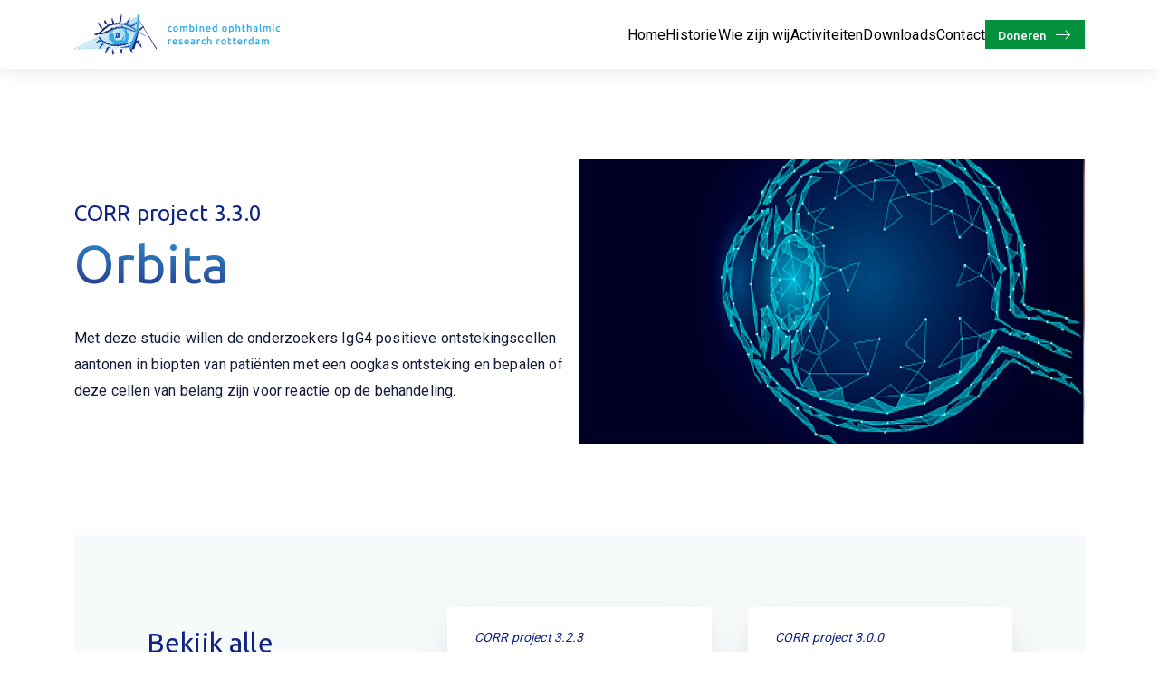

--- FILE ---
content_type: text/html; charset=UTF-8
request_url: https://corr-rotterdam.nl/project/orbita/
body_size: 6132
content:
<!DOCTYPE html>
<html lang="en-US">
<head>
    <title>Orbita - Stichting CORR</title>

	<meta charset="UTF-8">
    <meta http-equiv="Content-Type" content="text/html; charset=UTF-8" />
	<meta name="viewport" content="width=device-width, initial-scale=1, user-scalable=no, maximum-scale=1">

	<script src="https://kit.fontawesome.com/f988d46f9b.js" crossorigin="anonymous"></script>
	<link rel="stylesheet" href=https://use.typekit.net/wne7jyc.css>

	<meta name='robots' content='index, follow, max-image-preview:large, max-snippet:-1, max-video-preview:-1' />

	<!-- This site is optimized with the Yoast SEO plugin v26.7 - https://yoast.com/wordpress/plugins/seo/ -->
	<link rel="canonical" href="https://corr-rotterdam.nl/project/orbita/" />
	<meta property="og:locale" content="en_US" />
	<meta property="og:type" content="article" />
	<meta property="og:title" content="Orbita - Stichting CORR" />
	<meta property="og:description" content="Met deze studie willen de onderzoekers IgG4 positieve ontstekingscellen aantonen in biopten van patiënten met een oogkas ontsteking en bepalen [&hellip;]" />
	<meta property="og:url" content="https://corr-rotterdam.nl/project/orbita/" />
	<meta property="og:site_name" content="Stichting CORR" />
	<meta property="og:image" content="https://corr-rotterdam.nl/wp-content/uploads/2023/07/project-5-orbita.jpg" />
	<meta property="og:image:width" content="893" />
	<meta property="og:image:height" content="504" />
	<meta property="og:image:type" content="image/jpeg" />
	<meta name="twitter:card" content="summary_large_image" />
	<script type="application/ld+json" class="yoast-schema-graph">{"@context":"https://schema.org","@graph":[{"@type":"WebPage","@id":"https://corr-rotterdam.nl/project/orbita/","url":"https://corr-rotterdam.nl/project/orbita/","name":"Orbita - Stichting CORR","isPartOf":{"@id":"https://corr-rotterdam.nl/#website"},"primaryImageOfPage":{"@id":"https://corr-rotterdam.nl/project/orbita/#primaryimage"},"image":{"@id":"https://corr-rotterdam.nl/project/orbita/#primaryimage"},"thumbnailUrl":"https://corr-rotterdam.nl/wp-content/uploads/2023/07/project-5-orbita.jpg","datePublished":"2023-07-26T09:57:32+00:00","inLanguage":"en-US","potentialAction":[{"@type":"ReadAction","target":["https://corr-rotterdam.nl/project/orbita/"]}]},{"@type":"ImageObject","inLanguage":"en-US","@id":"https://corr-rotterdam.nl/project/orbita/#primaryimage","url":"https://corr-rotterdam.nl/wp-content/uploads/2023/07/project-5-orbita.jpg","contentUrl":"https://corr-rotterdam.nl/wp-content/uploads/2023/07/project-5-orbita.jpg","width":893,"height":504},{"@type":"WebSite","@id":"https://corr-rotterdam.nl/#website","url":"https://corr-rotterdam.nl/","name":"Stichting CORR","description":"Combined Ophthalmic Research Rotterdam","potentialAction":[{"@type":"SearchAction","target":{"@type":"EntryPoint","urlTemplate":"https://corr-rotterdam.nl/?s={search_term_string}"},"query-input":{"@type":"PropertyValueSpecification","valueRequired":true,"valueName":"search_term_string"}}],"inLanguage":"en-US"}]}</script>
	<!-- / Yoast SEO plugin. -->


<style id='wp-img-auto-sizes-contain-inline-css' type='text/css'>
img:is([sizes=auto i],[sizes^="auto," i]){contain-intrinsic-size:3000px 1500px}
/*# sourceURL=wp-img-auto-sizes-contain-inline-css */
</style>
<link rel='stylesheet' id='core-css' href='https://corr-rotterdam.nl/wp-content/themes/corr-rotterdam/assets/css/wordpress.css' type='text/css' media='all' />
<link rel='stylesheet' id='bootstrap-reboot-css' href='https://corr-rotterdam.nl/wp-content/themes/corr-rotterdam/assets/css/bootstrap-reboot.css' type='text/css' media='all' />
<link rel='stylesheet' id='bootstrap-grid-css' href='https://corr-rotterdam.nl/wp-content/themes/corr-rotterdam/assets/css/bootstrap-grid.css' type='text/css' media='all' />
<link rel='stylesheet' id='slick-css' href='https://corr-rotterdam.nl/wp-content/themes/corr-rotterdam/assets/css/slick.css' type='text/css' media='all' />
<link rel='stylesheet' id='magnificpopup-css' href='https://corr-rotterdam.nl/wp-content/themes/corr-rotterdam/assets/css/magnific-popup.css' type='text/css' media='all' />
<link rel='stylesheet' id='nice-select-css' href='https://corr-rotterdam.nl/wp-content/themes/corr-rotterdam/assets/css/nice-select.css' type='text/css' media='all' />
<link rel='stylesheet' id='app-css' href='https://corr-rotterdam.nl/wp-content/themes/corr-rotterdam/assets/css/app.css' type='text/css' media='all' />
<style id='wp-block-library-inline-css' type='text/css'>
:root{--wp-block-synced-color:#7a00df;--wp-block-synced-color--rgb:122,0,223;--wp-bound-block-color:var(--wp-block-synced-color);--wp-editor-canvas-background:#ddd;--wp-admin-theme-color:#007cba;--wp-admin-theme-color--rgb:0,124,186;--wp-admin-theme-color-darker-10:#006ba1;--wp-admin-theme-color-darker-10--rgb:0,107,160.5;--wp-admin-theme-color-darker-20:#005a87;--wp-admin-theme-color-darker-20--rgb:0,90,135;--wp-admin-border-width-focus:2px}@media (min-resolution:192dpi){:root{--wp-admin-border-width-focus:1.5px}}.wp-element-button{cursor:pointer}:root .has-very-light-gray-background-color{background-color:#eee}:root .has-very-dark-gray-background-color{background-color:#313131}:root .has-very-light-gray-color{color:#eee}:root .has-very-dark-gray-color{color:#313131}:root .has-vivid-green-cyan-to-vivid-cyan-blue-gradient-background{background:linear-gradient(135deg,#00d084,#0693e3)}:root .has-purple-crush-gradient-background{background:linear-gradient(135deg,#34e2e4,#4721fb 50%,#ab1dfe)}:root .has-hazy-dawn-gradient-background{background:linear-gradient(135deg,#faaca8,#dad0ec)}:root .has-subdued-olive-gradient-background{background:linear-gradient(135deg,#fafae1,#67a671)}:root .has-atomic-cream-gradient-background{background:linear-gradient(135deg,#fdd79a,#004a59)}:root .has-nightshade-gradient-background{background:linear-gradient(135deg,#330968,#31cdcf)}:root .has-midnight-gradient-background{background:linear-gradient(135deg,#020381,#2874fc)}:root{--wp--preset--font-size--normal:16px;--wp--preset--font-size--huge:42px}.has-regular-font-size{font-size:1em}.has-larger-font-size{font-size:2.625em}.has-normal-font-size{font-size:var(--wp--preset--font-size--normal)}.has-huge-font-size{font-size:var(--wp--preset--font-size--huge)}.has-text-align-center{text-align:center}.has-text-align-left{text-align:left}.has-text-align-right{text-align:right}.has-fit-text{white-space:nowrap!important}#end-resizable-editor-section{display:none}.aligncenter{clear:both}.items-justified-left{justify-content:flex-start}.items-justified-center{justify-content:center}.items-justified-right{justify-content:flex-end}.items-justified-space-between{justify-content:space-between}.screen-reader-text{border:0;clip-path:inset(50%);height:1px;margin:-1px;overflow:hidden;padding:0;position:absolute;width:1px;word-wrap:normal!important}.screen-reader-text:focus{background-color:#ddd;clip-path:none;color:#444;display:block;font-size:1em;height:auto;left:5px;line-height:normal;padding:15px 23px 14px;text-decoration:none;top:5px;width:auto;z-index:100000}html :where(.has-border-color){border-style:solid}html :where([style*=border-top-color]){border-top-style:solid}html :where([style*=border-right-color]){border-right-style:solid}html :where([style*=border-bottom-color]){border-bottom-style:solid}html :where([style*=border-left-color]){border-left-style:solid}html :where([style*=border-width]){border-style:solid}html :where([style*=border-top-width]){border-top-style:solid}html :where([style*=border-right-width]){border-right-style:solid}html :where([style*=border-bottom-width]){border-bottom-style:solid}html :where([style*=border-left-width]){border-left-style:solid}html :where(img[class*=wp-image-]){height:auto;max-width:100%}:where(figure){margin:0 0 1em}html :where(.is-position-sticky){--wp-admin--admin-bar--position-offset:var(--wp-admin--admin-bar--height,0px)}@media screen and (max-width:600px){html :where(.is-position-sticky){--wp-admin--admin-bar--position-offset:0px}}

/*# sourceURL=wp-block-library-inline-css */
</style><style id='global-styles-inline-css' type='text/css'>
:root{--wp--preset--aspect-ratio--square: 1;--wp--preset--aspect-ratio--4-3: 4/3;--wp--preset--aspect-ratio--3-4: 3/4;--wp--preset--aspect-ratio--3-2: 3/2;--wp--preset--aspect-ratio--2-3: 2/3;--wp--preset--aspect-ratio--16-9: 16/9;--wp--preset--aspect-ratio--9-16: 9/16;--wp--preset--color--black: #000000;--wp--preset--color--cyan-bluish-gray: #abb8c3;--wp--preset--color--white: #ffffff;--wp--preset--color--pale-pink: #f78da7;--wp--preset--color--vivid-red: #cf2e2e;--wp--preset--color--luminous-vivid-orange: #ff6900;--wp--preset--color--luminous-vivid-amber: #fcb900;--wp--preset--color--light-green-cyan: #7bdcb5;--wp--preset--color--vivid-green-cyan: #00d084;--wp--preset--color--pale-cyan-blue: #8ed1fc;--wp--preset--color--vivid-cyan-blue: #0693e3;--wp--preset--color--vivid-purple: #9b51e0;--wp--preset--gradient--vivid-cyan-blue-to-vivid-purple: linear-gradient(135deg,rgb(6,147,227) 0%,rgb(155,81,224) 100%);--wp--preset--gradient--light-green-cyan-to-vivid-green-cyan: linear-gradient(135deg,rgb(122,220,180) 0%,rgb(0,208,130) 100%);--wp--preset--gradient--luminous-vivid-amber-to-luminous-vivid-orange: linear-gradient(135deg,rgb(252,185,0) 0%,rgb(255,105,0) 100%);--wp--preset--gradient--luminous-vivid-orange-to-vivid-red: linear-gradient(135deg,rgb(255,105,0) 0%,rgb(207,46,46) 100%);--wp--preset--gradient--very-light-gray-to-cyan-bluish-gray: linear-gradient(135deg,rgb(238,238,238) 0%,rgb(169,184,195) 100%);--wp--preset--gradient--cool-to-warm-spectrum: linear-gradient(135deg,rgb(74,234,220) 0%,rgb(151,120,209) 20%,rgb(207,42,186) 40%,rgb(238,44,130) 60%,rgb(251,105,98) 80%,rgb(254,248,76) 100%);--wp--preset--gradient--blush-light-purple: linear-gradient(135deg,rgb(255,206,236) 0%,rgb(152,150,240) 100%);--wp--preset--gradient--blush-bordeaux: linear-gradient(135deg,rgb(254,205,165) 0%,rgb(254,45,45) 50%,rgb(107,0,62) 100%);--wp--preset--gradient--luminous-dusk: linear-gradient(135deg,rgb(255,203,112) 0%,rgb(199,81,192) 50%,rgb(65,88,208) 100%);--wp--preset--gradient--pale-ocean: linear-gradient(135deg,rgb(255,245,203) 0%,rgb(182,227,212) 50%,rgb(51,167,181) 100%);--wp--preset--gradient--electric-grass: linear-gradient(135deg,rgb(202,248,128) 0%,rgb(113,206,126) 100%);--wp--preset--gradient--midnight: linear-gradient(135deg,rgb(2,3,129) 0%,rgb(40,116,252) 100%);--wp--preset--font-size--small: 13px;--wp--preset--font-size--medium: 20px;--wp--preset--font-size--large: 36px;--wp--preset--font-size--x-large: 42px;--wp--preset--spacing--20: 0.44rem;--wp--preset--spacing--30: 0.67rem;--wp--preset--spacing--40: 1rem;--wp--preset--spacing--50: 1.5rem;--wp--preset--spacing--60: 2.25rem;--wp--preset--spacing--70: 3.38rem;--wp--preset--spacing--80: 5.06rem;--wp--preset--shadow--natural: 6px 6px 9px rgba(0, 0, 0, 0.2);--wp--preset--shadow--deep: 12px 12px 50px rgba(0, 0, 0, 0.4);--wp--preset--shadow--sharp: 6px 6px 0px rgba(0, 0, 0, 0.2);--wp--preset--shadow--outlined: 6px 6px 0px -3px rgb(255, 255, 255), 6px 6px rgb(0, 0, 0);--wp--preset--shadow--crisp: 6px 6px 0px rgb(0, 0, 0);}:where(.is-layout-flex){gap: 0.5em;}:where(.is-layout-grid){gap: 0.5em;}body .is-layout-flex{display: flex;}.is-layout-flex{flex-wrap: wrap;align-items: center;}.is-layout-flex > :is(*, div){margin: 0;}body .is-layout-grid{display: grid;}.is-layout-grid > :is(*, div){margin: 0;}:where(.wp-block-columns.is-layout-flex){gap: 2em;}:where(.wp-block-columns.is-layout-grid){gap: 2em;}:where(.wp-block-post-template.is-layout-flex){gap: 1.25em;}:where(.wp-block-post-template.is-layout-grid){gap: 1.25em;}.has-black-color{color: var(--wp--preset--color--black) !important;}.has-cyan-bluish-gray-color{color: var(--wp--preset--color--cyan-bluish-gray) !important;}.has-white-color{color: var(--wp--preset--color--white) !important;}.has-pale-pink-color{color: var(--wp--preset--color--pale-pink) !important;}.has-vivid-red-color{color: var(--wp--preset--color--vivid-red) !important;}.has-luminous-vivid-orange-color{color: var(--wp--preset--color--luminous-vivid-orange) !important;}.has-luminous-vivid-amber-color{color: var(--wp--preset--color--luminous-vivid-amber) !important;}.has-light-green-cyan-color{color: var(--wp--preset--color--light-green-cyan) !important;}.has-vivid-green-cyan-color{color: var(--wp--preset--color--vivid-green-cyan) !important;}.has-pale-cyan-blue-color{color: var(--wp--preset--color--pale-cyan-blue) !important;}.has-vivid-cyan-blue-color{color: var(--wp--preset--color--vivid-cyan-blue) !important;}.has-vivid-purple-color{color: var(--wp--preset--color--vivid-purple) !important;}.has-black-background-color{background-color: var(--wp--preset--color--black) !important;}.has-cyan-bluish-gray-background-color{background-color: var(--wp--preset--color--cyan-bluish-gray) !important;}.has-white-background-color{background-color: var(--wp--preset--color--white) !important;}.has-pale-pink-background-color{background-color: var(--wp--preset--color--pale-pink) !important;}.has-vivid-red-background-color{background-color: var(--wp--preset--color--vivid-red) !important;}.has-luminous-vivid-orange-background-color{background-color: var(--wp--preset--color--luminous-vivid-orange) !important;}.has-luminous-vivid-amber-background-color{background-color: var(--wp--preset--color--luminous-vivid-amber) !important;}.has-light-green-cyan-background-color{background-color: var(--wp--preset--color--light-green-cyan) !important;}.has-vivid-green-cyan-background-color{background-color: var(--wp--preset--color--vivid-green-cyan) !important;}.has-pale-cyan-blue-background-color{background-color: var(--wp--preset--color--pale-cyan-blue) !important;}.has-vivid-cyan-blue-background-color{background-color: var(--wp--preset--color--vivid-cyan-blue) !important;}.has-vivid-purple-background-color{background-color: var(--wp--preset--color--vivid-purple) !important;}.has-black-border-color{border-color: var(--wp--preset--color--black) !important;}.has-cyan-bluish-gray-border-color{border-color: var(--wp--preset--color--cyan-bluish-gray) !important;}.has-white-border-color{border-color: var(--wp--preset--color--white) !important;}.has-pale-pink-border-color{border-color: var(--wp--preset--color--pale-pink) !important;}.has-vivid-red-border-color{border-color: var(--wp--preset--color--vivid-red) !important;}.has-luminous-vivid-orange-border-color{border-color: var(--wp--preset--color--luminous-vivid-orange) !important;}.has-luminous-vivid-amber-border-color{border-color: var(--wp--preset--color--luminous-vivid-amber) !important;}.has-light-green-cyan-border-color{border-color: var(--wp--preset--color--light-green-cyan) !important;}.has-vivid-green-cyan-border-color{border-color: var(--wp--preset--color--vivid-green-cyan) !important;}.has-pale-cyan-blue-border-color{border-color: var(--wp--preset--color--pale-cyan-blue) !important;}.has-vivid-cyan-blue-border-color{border-color: var(--wp--preset--color--vivid-cyan-blue) !important;}.has-vivid-purple-border-color{border-color: var(--wp--preset--color--vivid-purple) !important;}.has-vivid-cyan-blue-to-vivid-purple-gradient-background{background: var(--wp--preset--gradient--vivid-cyan-blue-to-vivid-purple) !important;}.has-light-green-cyan-to-vivid-green-cyan-gradient-background{background: var(--wp--preset--gradient--light-green-cyan-to-vivid-green-cyan) !important;}.has-luminous-vivid-amber-to-luminous-vivid-orange-gradient-background{background: var(--wp--preset--gradient--luminous-vivid-amber-to-luminous-vivid-orange) !important;}.has-luminous-vivid-orange-to-vivid-red-gradient-background{background: var(--wp--preset--gradient--luminous-vivid-orange-to-vivid-red) !important;}.has-very-light-gray-to-cyan-bluish-gray-gradient-background{background: var(--wp--preset--gradient--very-light-gray-to-cyan-bluish-gray) !important;}.has-cool-to-warm-spectrum-gradient-background{background: var(--wp--preset--gradient--cool-to-warm-spectrum) !important;}.has-blush-light-purple-gradient-background{background: var(--wp--preset--gradient--blush-light-purple) !important;}.has-blush-bordeaux-gradient-background{background: var(--wp--preset--gradient--blush-bordeaux) !important;}.has-luminous-dusk-gradient-background{background: var(--wp--preset--gradient--luminous-dusk) !important;}.has-pale-ocean-gradient-background{background: var(--wp--preset--gradient--pale-ocean) !important;}.has-electric-grass-gradient-background{background: var(--wp--preset--gradient--electric-grass) !important;}.has-midnight-gradient-background{background: var(--wp--preset--gradient--midnight) !important;}.has-small-font-size{font-size: var(--wp--preset--font-size--small) !important;}.has-medium-font-size{font-size: var(--wp--preset--font-size--medium) !important;}.has-large-font-size{font-size: var(--wp--preset--font-size--large) !important;}.has-x-large-font-size{font-size: var(--wp--preset--font-size--x-large) !important;}
/*# sourceURL=global-styles-inline-css */
</style>

<style id='classic-theme-styles-inline-css' type='text/css'>
/*! This file is auto-generated */
.wp-block-button__link{color:#fff;background-color:#32373c;border-radius:9999px;box-shadow:none;text-decoration:none;padding:calc(.667em + 2px) calc(1.333em + 2px);font-size:1.125em}.wp-block-file__button{background:#32373c;color:#fff;text-decoration:none}
/*# sourceURL=/wp-includes/css/classic-themes.min.css */
</style>
<link rel='stylesheet' id='vfb-pro-css' href='https://corr-rotterdam.nl/wp-content/plugins/vfb-pro/public/assets/css/vfb-style.min.css' type='text/css' media='all' />
<script type="text/javascript" src="https://corr-rotterdam.nl/wp-content/themes/corr-rotterdam/assets/js/jquery-3.6.0.min.js" id="jquery-app-js"></script>
<script type="text/javascript" src="https://corr-rotterdam.nl/wp-content/themes/corr-rotterdam/assets/js/jquery.magnific-popup.js" id="magnificpopup-js"></script>
<script type="text/javascript" src="https://corr-rotterdam.nl/wp-content/themes/corr-rotterdam/assets/js/jquery.nice-select.min.js" id="nice-select-js"></script>
<script type="text/javascript" src="https://corr-rotterdam.nl/wp-content/themes/corr-rotterdam/assets/js/jquery.slick.min.js" id="slickslider-js"></script>
<script type="text/javascript" src="https://corr-rotterdam.nl/wp-content/themes/corr-rotterdam/assets/js/app.js" id="app-js"></script>
    <script type="text/javascript">
        var ajax_url = 'https://corr-rotterdam.nl/wp-admin/admin-ajax.php';
        var ajax_nonce = '72781bc707';
    </script><link rel="icon" href="https://corr-rotterdam.nl/wp-content/uploads/2023/08/cropped-cropped-Favicon-CORR-32x32.png" sizes="32x32" />
<link rel="icon" href="https://corr-rotterdam.nl/wp-content/uploads/2023/08/cropped-cropped-Favicon-CORR-192x192.png" sizes="192x192" />
<link rel="apple-touch-icon" href="https://corr-rotterdam.nl/wp-content/uploads/2023/08/cropped-cropped-Favicon-CORR-180x180.png" />
<meta name="msapplication-TileImage" content="https://corr-rotterdam.nl/wp-content/uploads/2023/08/cropped-cropped-Favicon-CORR-270x270.png" />

</head>

	<body class="wp-singular project-template-default single single-project postid-2090 wp-theme-corr-rotterdam">

		<div id="body-wrapper">

			<header>

    
    <div class="container">

        <div class="wrapper">
            <div class="left-content">
                <a class="logo-wrapper" href="https://corr-rotterdam.nl">
                    <span class="logo"></span>
                </a>
            </div>

            <div class="right-content">
                <div class="menu">
                    <nav>
                        <div class="menu-header-menu-container"><ul id="menu-header-menu" class="menu"><li id="menu-item-1969" class="menu-item menu-item-type-post_type menu-item-object-page menu-item-home menu-item-1969"><a href="https://corr-rotterdam.nl/">Home</a></li>
<li id="menu-item-1968" class="menu-item menu-item-type-post_type menu-item-object-page menu-item-1968"><a href="https://corr-rotterdam.nl/historie/">Historie</a></li>
<li id="menu-item-1985" class="menu-item menu-item-type-post_type menu-item-object-page menu-item-1985"><a href="https://corr-rotterdam.nl/wie-zijn-wij/">Wie zijn wij</a></li>
<li id="menu-item-2033" class="menu-item menu-item-type-post_type menu-item-object-page menu-item-2033"><a href="https://corr-rotterdam.nl/activiteiten/">Activiteiten</a></li>
<li id="menu-item-2059" class="menu-item menu-item-type-post_type menu-item-object-page menu-item-2059"><a href="https://corr-rotterdam.nl/downloads/">Downloads</a></li>
<li id="menu-item-2058" class="menu-item menu-item-type-post_type menu-item-object-page menu-item-2058"><a href="https://corr-rotterdam.nl/contact/">Contact</a></li>
</ul></div>                    </nav>
                </div>

                <a class="button button-green button-small popup-form" href="#donation-form">Doneren</a>

                
                <button class="hamburger hamburger--squeeze" type="button">
                    <span class="hamburger-box">
                        <span class="hamburger-inner"></span>
                    </span>
                </button> 
            </div>

        </div>

    </div>

</header>

<div id="popout-menu">
    <div class="container">
        <div class="wrapper">

            <button class="hamburger hamburger--squeeze" type="button">
                <span class="hamburger-box">
                    <span class="hamburger-inner"></span>
                </span>
            </button> 

            <div class="top-content">
                <a class="logo-wrapper" href="https://corr-rotterdam.nl">
                    <span class="logo"></span>
                </a>
            </div>

            <div class="bottom-content">
                <div class="menu">
                    <nav>
                        <div class="menu-header-menu-container"><ul id="menu-header-menu-1" class="menu"><li class="menu-item menu-item-type-post_type menu-item-object-page menu-item-home menu-item-1969"><a href="https://corr-rotterdam.nl/">Home</a></li>
<li class="menu-item menu-item-type-post_type menu-item-object-page menu-item-1968"><a href="https://corr-rotterdam.nl/historie/">Historie</a></li>
<li class="menu-item menu-item-type-post_type menu-item-object-page menu-item-1985"><a href="https://corr-rotterdam.nl/wie-zijn-wij/">Wie zijn wij</a></li>
<li class="menu-item menu-item-type-post_type menu-item-object-page menu-item-2033"><a href="https://corr-rotterdam.nl/activiteiten/">Activiteiten</a></li>
<li class="menu-item menu-item-type-post_type menu-item-object-page menu-item-2059"><a href="https://corr-rotterdam.nl/downloads/">Downloads</a></li>
<li class="menu-item menu-item-type-post_type menu-item-object-page menu-item-2058"><a href="https://corr-rotterdam.nl/contact/">Contact</a></li>
</ul></div>                    </nav>
                    
                    <a class="button button-green button-small popup-form" href="#donation-form">Doneren</a>
                </div>
            </div>
        </div>
    </div>
</div>

			<div id="content">
				
<div id="single-project" class="page">

    <div class="container">
        <section class="information">
            <div class="wrapper">
                <div class="left-side">
                    <div class="text">
                        <h5>CORR project 3.3.0</h5>
                        <h1>Orbita</h1>

                        <p>Met deze studie willen de onderzoekers IgG4 positieve ontstekingscellen aantonen in biopten van patiënten met een oogkas ontsteking en bepalen of deze cellen van belang zijn voor reactie op de behandeling.</p>
                    </div>
                </div>

                <div class="right-side">
                    <div class="image">
                        <img src="https://corr-rotterdam.nl/wp-content/uploads/2023/07/project-5-orbita.jpg" alt="" />
                    </div>

                                    </div>
            </div>
        </section>

                <section class="projects">

            <div class="wrapper">
                <div class="text">
                    <h4><a href="https://corr-rotterdam.nl/activiteiten">Bekijk alle onderzoeksprojecten</a></h4>
                </div>
                                    
<div class="card-project-small column ">
    <div class="content">

        <div class="information">
            <span class="pre-title">CORR project 3.2.3</span>

            <h5 class="with-gradient">DME laser studie</h5>
        </div>

        <a class="overlay" href="https://corr-rotterdam.nl/project/dme-laser-studie/"></a>
        
        <a class="button-icon-square" href="https://corr-rotterdam.nl/project/dme-laser-studie/"><i class="fa-light fa-arrow-right-long"></i></a>
        
    </div>
</div>
                                    
<div class="card-project-small column ">
    <div class="content">

        <div class="information">
            <span class="pre-title">CORR project 3.0.0</span>

            <h5 class="with-gradient">PVR Studie</h5>
        </div>

        <a class="overlay" href="https://corr-rotterdam.nl/project/pvr-studie/"></a>
        
        <a class="button-icon-square" href="https://corr-rotterdam.nl/project/pvr-studie/"><i class="fa-light fa-arrow-right-long"></i></a>
        
    </div>
</div>
                                    
<div class="card-project-small column ">
    <div class="content">

        <div class="information">
            <span class="pre-title">CORR project 2.0.0</span>

            <h5 class="with-gradient">Imaging</h5>
        </div>

        <a class="overlay" href="https://corr-rotterdam.nl/project/imaging/"></a>
        
        <a class="button-icon-square" href="https://corr-rotterdam.nl/project/imaging/"><i class="fa-light fa-arrow-right-long"></i></a>
        
    </div>
</div>
                                    
<div class="card-project-small column ">
    <div class="content">

        <div class="information">
            <span class="pre-title">CORR project 1.1.1</span>

            <h5 class="with-gradient">Genetica Melanoom</h5>
        </div>

        <a class="overlay" href="https://corr-rotterdam.nl/project/genetica-melanoom/"></a>
        
        <a class="button-icon-square" href="https://corr-rotterdam.nl/project/genetica-melanoom/"><i class="fa-light fa-arrow-right-long"></i></a>
        
    </div>
</div>
                            </div>

        </section>
    </div>

</div>			</div>

			<footer>
	
	<div class="top">
		<div class="container">
			<div class="wrapper">
				<div>
					<div class="text">
						<h6>Stichting CORR</h6>

						<p>De Stichting CORR heeft als doel het bevorderen van innovatief oogheelkundig onderzoek dat gezamenlijk door het Oogziekenhuis Rotterdam en de afdeling Oogheelkunde van het Erasmus MC wordt uitgevoerd.</p>
					</div>
				</div>

				<div class="quick-nav">
					<div class="text">
						<h6>Snel naar</h6>

						<nav class="flex">
							<a href="https://corr-rotterdam.nl/wie-zijn-wij">Organisatie</a>
							<a href="https://corr-rotterdam.nl/activiteiten">Activiteiten</a>
							<a class="popup-form" href="#donation-form">Doneren</a>
							<a href="https://corr-rotterdam.nl/contact">Contact</a>
						</nav>
					</div> 
				</div>

				<div class="address">
					<div class="text">
						<h6>Get in touch</h6>

						<address>
							Schiedamse Vest 160-D<br />
							3011 BH Rotterdam
						</address>

						<a href="tel:+31104023449">+31 (0)10 40 23 449</a><br />
						<a href="mailto:corr@eyehospital.nl">corr@eyehospital.nl</a>
					</div>
				</div>

				<div class="social">
					<div class="text">

						<img class="logo" src="https://corr-rotterdam.nl/wp-content/themes/corr-rotterdam/assets/img/logo-footer.svg" alt="" />

						<nav class="social">
							<a target="_blank" href="" class="button-icon button-blue"><i class="fa-brands fa-facebook-f"></i></a>
							<a target="_blank" href="" class="button-icon button-blue"><i class="fa-brands fa-linkedin-in"></i></a>
							<a target="_blank" href="" class="button-icon button-blue"><i class="fa-brands fa-instagram"></i></a>
						</nav>
					</div>
				</div>
			</div>
		</div>
	</div>

	<div class="bottom">
		<div class="container">
			<div class="wrapper">
				<div>
					<span>&copy; 2026 Stichting CORR</span>
				</div>
				<div>
					<a href="https://corr-rotterdam.nl/privacybeleid">Privacy</a> & <a href="https://corr-rotterdam.nl/disclaimer">Disclaimer</a>
				</div>
			</div>
		</div>
	</div>

</footer>

<script type="speculationrules">
{"prefetch":[{"source":"document","where":{"and":[{"href_matches":"/*"},{"not":{"href_matches":["/wp-*.php","/wp-admin/*","/wp-content/uploads/*","/wp-content/*","/wp-content/plugins/*","/wp-content/themes/corr-rotterdam/*","/*\\?(.+)"]}},{"not":{"selector_matches":"a[rel~=\"nofollow\"]"}},{"not":{"selector_matches":".no-prefetch, .no-prefetch a"}}]},"eagerness":"conservative"}]}
</script>
		</div>

		<div id="donation-form" class="popup mfp-hide">
			<div class="popup-content">

				<a class="mfp-close"></a>

				<h3>Maak een donateursafspraak</h3>
				
				<div class="form">
					<form class="ajax-form">

						<input type="hidden" name="action" value="donation" />

						<input type="hidden" id="_wpnonce" name="_wpnonce" value="75a085b90d" /><input type="hidden" name="_wp_http_referer" value="/project/orbita/" />
						<div class="input-row">
							<div class="input-column input-wrap">
								<label>Voornaam *</label>
								<input type="text" name="sf_firstname" required />
							</div>
							<div class="input-column input-wrap">
								<label>Achternaam *</label>
								<input type="text" name="sf_lastname" required />
							</div>
						</div>


						<div class="input-row">
							<div class="input-column input-wrap">
								<label>Straat</label>
								<input type="text" name="sf_street" />
							</div>
							<div class="input-column input-wrap">
								<label>Huisnummer</label>
								<input type="text" name="sf_housenumber" />
							</div>
						</div>

						<div class="input-row">
							<div class="input-column input-wrap">
								<label>Postcode</label>
								<input type="text" name="sf_zipcode" />
							</div>
							<div class="input-column input-wrap">
								<label>Woonplaats</label>
								<input type="text" name="sf_city" />
							</div>
						</div>


						<div class="input-row">
							<div class="input-column input-wrap">
								<label>E-mailadres *</label>
								<input type="email" name="sf_email" required />
							</div>
						</div>

						<div class="input-row">
							<div class="input-column input-wrap">
								<label>Aanvullende opmerkingen</label>
								<textarea name="sf_comments"></textarea>
							</div>
						</div>

						<div class="input-row">
							<div class="input-column">
								<label class="nice-checkbox">Ik ga akkoord met het <a href="https://corr-rotterdam.nl/privacybeleid" target="_blank">privacy statement</a> van Stichting CORR 
									<input type="checkbox" name="sf_privacy" value="1" required>
									<span class="checkmark"></span>
								</label>
							</div>
						</div>

						<div class="input-row">
							<div class="text">
								<p class="notice">* Verplichte velden</p>
							</div>
						</div>
							

						<div class="buttons">
							<button class="button button-green">Verzenden</button>
						</div>
						
					</form>
				</div>

				<div class="success hidden">
					<div class="text">Bedankt. Wij hebben uw verzoek in goede orde ontvangen en nemen zo spoedig mogelijk contact met u op.</div>
				</div>
				
			</div>
		</div>

		<div id="is-mobile"></div>
		<div id="is-tablet"></div>
	</body>
</html>


--- FILE ---
content_type: text/css
request_url: https://corr-rotterdam.nl/wp-content/themes/corr-rotterdam/assets/css/app.css
body_size: 11862
content:
@import url("https://fonts.googleapis.com/css2?family=Roboto:wght@100;300;400;500;700&family=Ubuntu:wght@300;400;500;700&display=swap");
/*!
 * Hamburgers
 * @description Tasty CSS-animated hamburgers
 * @author Jonathan Suh @jonsuh
 * @site https://jonsuh.com/hamburgers
 * @link https://github.com/jonsuh/hamburgers
 */
.hamburger {
  padding: 15px 15px;
  display: inline-block;
  cursor: pointer;
  transition-property: opacity, filter;
  transition-duration: 0.15s;
  transition-timing-function: linear;
  font: inherit;
  color: inherit;
  text-transform: none;
  background-color: transparent;
  border: 0;
  margin: 0;
  overflow: visible;
}
.hamburger:hover {
  opacity: 0.7;
}
.hamburger.is-active:hover {
  opacity: 0.7;
}
.hamburger.is-active .hamburger-inner,
.hamburger.is-active .hamburger-inner::before,
.hamburger.is-active .hamburger-inner::after {
  background-color: #000;
}

.hamburger-box {
  width: 40px;
  height: 24px;
  display: inline-block;
  position: relative;
}

.hamburger-inner {
  display: block;
  top: 50%;
  margin-top: -2px;
}
.hamburger-inner, .hamburger-inner::before, .hamburger-inner::after {
  width: 40px;
  height: 4px;
  background-color: #000;
  border-radius: 4px;
  position: absolute;
  transition-property: transform;
  transition-duration: 0.15s;
  transition-timing-function: ease;
}
.hamburger-inner::before, .hamburger-inner::after {
  content: "";
  display: block;
}
.hamburger-inner::before {
  top: -10px;
}
.hamburger-inner::after {
  bottom: -10px;
}

/*
 * 3DX
 */
.hamburger--3dx .hamburger-box {
  perspective: 80px;
}
.hamburger--3dx .hamburger-inner {
  transition: transform 0.15s cubic-bezier(0.645, 0.045, 0.355, 1), background-color 0s 0.1s cubic-bezier(0.645, 0.045, 0.355, 1);
}
.hamburger--3dx .hamburger-inner::before, .hamburger--3dx .hamburger-inner::after {
  transition: transform 0s 0.1s cubic-bezier(0.645, 0.045, 0.355, 1);
}
.hamburger--3dx.is-active .hamburger-inner {
  background-color: transparent !important;
  transform: rotateY(180deg);
}
.hamburger--3dx.is-active .hamburger-inner::before {
  transform: translate3d(0, 10px, 0) rotate(45deg);
}
.hamburger--3dx.is-active .hamburger-inner::after {
  transform: translate3d(0, -10px, 0) rotate(-45deg);
}

/*
 * 3DX Reverse
 */
.hamburger--3dx-r .hamburger-box {
  perspective: 80px;
}
.hamburger--3dx-r .hamburger-inner {
  transition: transform 0.15s cubic-bezier(0.645, 0.045, 0.355, 1), background-color 0s 0.1s cubic-bezier(0.645, 0.045, 0.355, 1);
}
.hamburger--3dx-r .hamburger-inner::before, .hamburger--3dx-r .hamburger-inner::after {
  transition: transform 0s 0.1s cubic-bezier(0.645, 0.045, 0.355, 1);
}
.hamburger--3dx-r.is-active .hamburger-inner {
  background-color: transparent !important;
  transform: rotateY(-180deg);
}
.hamburger--3dx-r.is-active .hamburger-inner::before {
  transform: translate3d(0, 10px, 0) rotate(45deg);
}
.hamburger--3dx-r.is-active .hamburger-inner::after {
  transform: translate3d(0, -10px, 0) rotate(-45deg);
}

/*
 * 3DY
 */
.hamburger--3dy .hamburger-box {
  perspective: 80px;
}
.hamburger--3dy .hamburger-inner {
  transition: transform 0.15s cubic-bezier(0.645, 0.045, 0.355, 1), background-color 0s 0.1s cubic-bezier(0.645, 0.045, 0.355, 1);
}
.hamburger--3dy .hamburger-inner::before, .hamburger--3dy .hamburger-inner::after {
  transition: transform 0s 0.1s cubic-bezier(0.645, 0.045, 0.355, 1);
}
.hamburger--3dy.is-active .hamburger-inner {
  background-color: transparent !important;
  transform: rotateX(-180deg);
}
.hamburger--3dy.is-active .hamburger-inner::before {
  transform: translate3d(0, 10px, 0) rotate(45deg);
}
.hamburger--3dy.is-active .hamburger-inner::after {
  transform: translate3d(0, -10px, 0) rotate(-45deg);
}

/*
 * 3DY Reverse
 */
.hamburger--3dy-r .hamburger-box {
  perspective: 80px;
}
.hamburger--3dy-r .hamburger-inner {
  transition: transform 0.15s cubic-bezier(0.645, 0.045, 0.355, 1), background-color 0s 0.1s cubic-bezier(0.645, 0.045, 0.355, 1);
}
.hamburger--3dy-r .hamburger-inner::before, .hamburger--3dy-r .hamburger-inner::after {
  transition: transform 0s 0.1s cubic-bezier(0.645, 0.045, 0.355, 1);
}
.hamburger--3dy-r.is-active .hamburger-inner {
  background-color: transparent !important;
  transform: rotateX(180deg);
}
.hamburger--3dy-r.is-active .hamburger-inner::before {
  transform: translate3d(0, 10px, 0) rotate(45deg);
}
.hamburger--3dy-r.is-active .hamburger-inner::after {
  transform: translate3d(0, -10px, 0) rotate(-45deg);
}

/*
 * 3DXY
 */
.hamburger--3dxy .hamburger-box {
  perspective: 80px;
}
.hamburger--3dxy .hamburger-inner {
  transition: transform 0.15s cubic-bezier(0.645, 0.045, 0.355, 1), background-color 0s 0.1s cubic-bezier(0.645, 0.045, 0.355, 1);
}
.hamburger--3dxy .hamburger-inner::before, .hamburger--3dxy .hamburger-inner::after {
  transition: transform 0s 0.1s cubic-bezier(0.645, 0.045, 0.355, 1);
}
.hamburger--3dxy.is-active .hamburger-inner {
  background-color: transparent !important;
  transform: rotateX(180deg) rotateY(180deg);
}
.hamburger--3dxy.is-active .hamburger-inner::before {
  transform: translate3d(0, 10px, 0) rotate(45deg);
}
.hamburger--3dxy.is-active .hamburger-inner::after {
  transform: translate3d(0, -10px, 0) rotate(-45deg);
}

/*
 * 3DXY Reverse
 */
.hamburger--3dxy-r .hamburger-box {
  perspective: 80px;
}
.hamburger--3dxy-r .hamburger-inner {
  transition: transform 0.15s cubic-bezier(0.645, 0.045, 0.355, 1), background-color 0s 0.1s cubic-bezier(0.645, 0.045, 0.355, 1);
}
.hamburger--3dxy-r .hamburger-inner::before, .hamburger--3dxy-r .hamburger-inner::after {
  transition: transform 0s 0.1s cubic-bezier(0.645, 0.045, 0.355, 1);
}
.hamburger--3dxy-r.is-active .hamburger-inner {
  background-color: transparent !important;
  transform: rotateX(180deg) rotateY(180deg) rotateZ(-180deg);
}
.hamburger--3dxy-r.is-active .hamburger-inner::before {
  transform: translate3d(0, 10px, 0) rotate(45deg);
}
.hamburger--3dxy-r.is-active .hamburger-inner::after {
  transform: translate3d(0, -10px, 0) rotate(-45deg);
}

/*
 * Arrow
 */
.hamburger--arrow.is-active .hamburger-inner::before {
  transform: translate3d(-8px, 0, 0) rotate(-45deg) scale(0.7, 1);
}
.hamburger--arrow.is-active .hamburger-inner::after {
  transform: translate3d(-8px, 0, 0) rotate(45deg) scale(0.7, 1);
}

/*
 * Arrow Right
 */
.hamburger--arrow-r.is-active .hamburger-inner::before {
  transform: translate3d(8px, 0, 0) rotate(45deg) scale(0.7, 1);
}
.hamburger--arrow-r.is-active .hamburger-inner::after {
  transform: translate3d(8px, 0, 0) rotate(-45deg) scale(0.7, 1);
}

/*
 * Arrow Alt
 */
.hamburger--arrowalt .hamburger-inner::before {
  transition: top 0.1s 0.1s ease, transform 0.1s cubic-bezier(0.165, 0.84, 0.44, 1);
}
.hamburger--arrowalt .hamburger-inner::after {
  transition: bottom 0.1s 0.1s ease, transform 0.1s cubic-bezier(0.165, 0.84, 0.44, 1);
}
.hamburger--arrowalt.is-active .hamburger-inner::before {
  top: 0;
  transform: translate3d(-8px, -10px, 0) rotate(-45deg) scale(0.7, 1);
  transition: top 0.1s ease, transform 0.1s 0.1s cubic-bezier(0.895, 0.03, 0.685, 0.22);
}
.hamburger--arrowalt.is-active .hamburger-inner::after {
  bottom: 0;
  transform: translate3d(-8px, 10px, 0) rotate(45deg) scale(0.7, 1);
  transition: bottom 0.1s ease, transform 0.1s 0.1s cubic-bezier(0.895, 0.03, 0.685, 0.22);
}

/*
 * Arrow Alt Right
 */
.hamburger--arrowalt-r .hamburger-inner::before {
  transition: top 0.1s 0.1s ease, transform 0.1s cubic-bezier(0.165, 0.84, 0.44, 1);
}
.hamburger--arrowalt-r .hamburger-inner::after {
  transition: bottom 0.1s 0.1s ease, transform 0.1s cubic-bezier(0.165, 0.84, 0.44, 1);
}
.hamburger--arrowalt-r.is-active .hamburger-inner::before {
  top: 0;
  transform: translate3d(8px, -10px, 0) rotate(45deg) scale(0.7, 1);
  transition: top 0.1s ease, transform 0.1s 0.1s cubic-bezier(0.895, 0.03, 0.685, 0.22);
}
.hamburger--arrowalt-r.is-active .hamburger-inner::after {
  bottom: 0;
  transform: translate3d(8px, 10px, 0) rotate(-45deg) scale(0.7, 1);
  transition: bottom 0.1s ease, transform 0.1s 0.1s cubic-bezier(0.895, 0.03, 0.685, 0.22);
}

/*
 * Arrow Turn
 */
.hamburger--arrowturn.is-active .hamburger-inner {
  transform: rotate(-180deg);
}
.hamburger--arrowturn.is-active .hamburger-inner::before {
  transform: translate3d(8px, 0, 0) rotate(45deg) scale(0.7, 1);
}
.hamburger--arrowturn.is-active .hamburger-inner::after {
  transform: translate3d(8px, 0, 0) rotate(-45deg) scale(0.7, 1);
}

/*
 * Arrow Turn Right
 */
.hamburger--arrowturn-r.is-active .hamburger-inner {
  transform: rotate(-180deg);
}
.hamburger--arrowturn-r.is-active .hamburger-inner::before {
  transform: translate3d(-8px, 0, 0) rotate(-45deg) scale(0.7, 1);
}
.hamburger--arrowturn-r.is-active .hamburger-inner::after {
  transform: translate3d(-8px, 0, 0) rotate(45deg) scale(0.7, 1);
}

/*
 * Boring
 */
.hamburger--boring .hamburger-inner, .hamburger--boring .hamburger-inner::before, .hamburger--boring .hamburger-inner::after {
  transition-property: none;
}
.hamburger--boring.is-active .hamburger-inner {
  transform: rotate(45deg);
}
.hamburger--boring.is-active .hamburger-inner::before {
  top: 0;
  opacity: 0;
}
.hamburger--boring.is-active .hamburger-inner::after {
  bottom: 0;
  transform: rotate(-90deg);
}

/*
 * Collapse
 */
.hamburger--collapse .hamburger-inner {
  top: auto;
  bottom: 0;
  transition-duration: 0.13s;
  transition-delay: 0.13s;
  transition-timing-function: cubic-bezier(0.55, 0.055, 0.675, 0.19);
}
.hamburger--collapse .hamburger-inner::after {
  top: -20px;
  transition: top 0.2s 0.2s cubic-bezier(0.33333, 0.66667, 0.66667, 1), opacity 0.1s linear;
}
.hamburger--collapse .hamburger-inner::before {
  transition: top 0.12s 0.2s cubic-bezier(0.33333, 0.66667, 0.66667, 1), transform 0.13s cubic-bezier(0.55, 0.055, 0.675, 0.19);
}
.hamburger--collapse.is-active .hamburger-inner {
  transform: translate3d(0, -10px, 0) rotate(-45deg);
  transition-delay: 0.22s;
  transition-timing-function: cubic-bezier(0.215, 0.61, 0.355, 1);
}
.hamburger--collapse.is-active .hamburger-inner::after {
  top: 0;
  opacity: 0;
  transition: top 0.2s cubic-bezier(0.33333, 0, 0.66667, 0.33333), opacity 0.1s 0.22s linear;
}
.hamburger--collapse.is-active .hamburger-inner::before {
  top: 0;
  transform: rotate(-90deg);
  transition: top 0.1s 0.16s cubic-bezier(0.33333, 0, 0.66667, 0.33333), transform 0.13s 0.25s cubic-bezier(0.215, 0.61, 0.355, 1);
}

/*
 * Collapse Reverse
 */
.hamburger--collapse-r .hamburger-inner {
  top: auto;
  bottom: 0;
  transition-duration: 0.13s;
  transition-delay: 0.13s;
  transition-timing-function: cubic-bezier(0.55, 0.055, 0.675, 0.19);
}
.hamburger--collapse-r .hamburger-inner::after {
  top: -20px;
  transition: top 0.2s 0.2s cubic-bezier(0.33333, 0.66667, 0.66667, 1), opacity 0.1s linear;
}
.hamburger--collapse-r .hamburger-inner::before {
  transition: top 0.12s 0.2s cubic-bezier(0.33333, 0.66667, 0.66667, 1), transform 0.13s cubic-bezier(0.55, 0.055, 0.675, 0.19);
}
.hamburger--collapse-r.is-active .hamburger-inner {
  transform: translate3d(0, -10px, 0) rotate(45deg);
  transition-delay: 0.22s;
  transition-timing-function: cubic-bezier(0.215, 0.61, 0.355, 1);
}
.hamburger--collapse-r.is-active .hamburger-inner::after {
  top: 0;
  opacity: 0;
  transition: top 0.2s cubic-bezier(0.33333, 0, 0.66667, 0.33333), opacity 0.1s 0.22s linear;
}
.hamburger--collapse-r.is-active .hamburger-inner::before {
  top: 0;
  transform: rotate(90deg);
  transition: top 0.1s 0.16s cubic-bezier(0.33333, 0, 0.66667, 0.33333), transform 0.13s 0.25s cubic-bezier(0.215, 0.61, 0.355, 1);
}

/*
 * Elastic
 */
.hamburger--elastic .hamburger-inner {
  top: 2px;
  transition-duration: 0.275s;
  transition-timing-function: cubic-bezier(0.68, -0.55, 0.265, 1.55);
}
.hamburger--elastic .hamburger-inner::before {
  top: 10px;
  transition: opacity 0.125s 0.275s ease;
}
.hamburger--elastic .hamburger-inner::after {
  top: 20px;
  transition: transform 0.275s cubic-bezier(0.68, -0.55, 0.265, 1.55);
}
.hamburger--elastic.is-active .hamburger-inner {
  transform: translate3d(0, 10px, 0) rotate(135deg);
  transition-delay: 0.075s;
}
.hamburger--elastic.is-active .hamburger-inner::before {
  transition-delay: 0s;
  opacity: 0;
}
.hamburger--elastic.is-active .hamburger-inner::after {
  transform: translate3d(0, -20px, 0) rotate(-270deg);
  transition-delay: 0.075s;
}

/*
 * Elastic Reverse
 */
.hamburger--elastic-r .hamburger-inner {
  top: 2px;
  transition-duration: 0.275s;
  transition-timing-function: cubic-bezier(0.68, -0.55, 0.265, 1.55);
}
.hamburger--elastic-r .hamburger-inner::before {
  top: 10px;
  transition: opacity 0.125s 0.275s ease;
}
.hamburger--elastic-r .hamburger-inner::after {
  top: 20px;
  transition: transform 0.275s cubic-bezier(0.68, -0.55, 0.265, 1.55);
}
.hamburger--elastic-r.is-active .hamburger-inner {
  transform: translate3d(0, 10px, 0) rotate(-135deg);
  transition-delay: 0.075s;
}
.hamburger--elastic-r.is-active .hamburger-inner::before {
  transition-delay: 0s;
  opacity: 0;
}
.hamburger--elastic-r.is-active .hamburger-inner::after {
  transform: translate3d(0, -20px, 0) rotate(270deg);
  transition-delay: 0.075s;
}

/*
 * Emphatic
 */
.hamburger--emphatic {
  overflow: hidden;
}
.hamburger--emphatic .hamburger-inner {
  transition: background-color 0.125s 0.175s ease-in;
}
.hamburger--emphatic .hamburger-inner::before {
  left: 0;
  transition: transform 0.125s cubic-bezier(0.6, 0.04, 0.98, 0.335), top 0.05s 0.125s linear, left 0.125s 0.175s ease-in;
}
.hamburger--emphatic .hamburger-inner::after {
  top: 10px;
  right: 0;
  transition: transform 0.125s cubic-bezier(0.6, 0.04, 0.98, 0.335), top 0.05s 0.125s linear, right 0.125s 0.175s ease-in;
}
.hamburger--emphatic.is-active .hamburger-inner {
  transition-delay: 0s;
  transition-timing-function: ease-out;
  background-color: transparent !important;
}
.hamburger--emphatic.is-active .hamburger-inner::before {
  left: -80px;
  top: -80px;
  transform: translate3d(80px, 80px, 0) rotate(45deg);
  transition: left 0.125s ease-out, top 0.05s 0.125s linear, transform 0.125s 0.175s cubic-bezier(0.075, 0.82, 0.165, 1);
}
.hamburger--emphatic.is-active .hamburger-inner::after {
  right: -80px;
  top: -80px;
  transform: translate3d(-80px, 80px, 0) rotate(-45deg);
  transition: right 0.125s ease-out, top 0.05s 0.125s linear, transform 0.125s 0.175s cubic-bezier(0.075, 0.82, 0.165, 1);
}

/*
 * Emphatic Reverse
 */
.hamburger--emphatic-r {
  overflow: hidden;
}
.hamburger--emphatic-r .hamburger-inner {
  transition: background-color 0.125s 0.175s ease-in;
}
.hamburger--emphatic-r .hamburger-inner::before {
  left: 0;
  transition: transform 0.125s cubic-bezier(0.6, 0.04, 0.98, 0.335), top 0.05s 0.125s linear, left 0.125s 0.175s ease-in;
}
.hamburger--emphatic-r .hamburger-inner::after {
  top: 10px;
  right: 0;
  transition: transform 0.125s cubic-bezier(0.6, 0.04, 0.98, 0.335), top 0.05s 0.125s linear, right 0.125s 0.175s ease-in;
}
.hamburger--emphatic-r.is-active .hamburger-inner {
  transition-delay: 0s;
  transition-timing-function: ease-out;
  background-color: transparent !important;
}
.hamburger--emphatic-r.is-active .hamburger-inner::before {
  left: -80px;
  top: 80px;
  transform: translate3d(80px, -80px, 0) rotate(-45deg);
  transition: left 0.125s ease-out, top 0.05s 0.125s linear, transform 0.125s 0.175s cubic-bezier(0.075, 0.82, 0.165, 1);
}
.hamburger--emphatic-r.is-active .hamburger-inner::after {
  right: -80px;
  top: 80px;
  transform: translate3d(-80px, -80px, 0) rotate(45deg);
  transition: right 0.125s ease-out, top 0.05s 0.125s linear, transform 0.125s 0.175s cubic-bezier(0.075, 0.82, 0.165, 1);
}

/*
 * Minus
 */
.hamburger--minus .hamburger-inner::before, .hamburger--minus .hamburger-inner::after {
  transition: bottom 0.08s 0s ease-out, top 0.08s 0s ease-out, opacity 0s linear;
}
.hamburger--minus.is-active .hamburger-inner::before, .hamburger--minus.is-active .hamburger-inner::after {
  opacity: 0;
  transition: bottom 0.08s ease-out, top 0.08s ease-out, opacity 0s 0.08s linear;
}
.hamburger--minus.is-active .hamburger-inner::before {
  top: 0;
}
.hamburger--minus.is-active .hamburger-inner::after {
  bottom: 0;
}

/*
 * Slider
 */
.hamburger--slider .hamburger-inner {
  top: 2px;
}
.hamburger--slider .hamburger-inner::before {
  top: 10px;
  transition-property: transform, opacity;
  transition-timing-function: ease;
  transition-duration: 0.15s;
}
.hamburger--slider .hamburger-inner::after {
  top: 20px;
}
.hamburger--slider.is-active .hamburger-inner {
  transform: translate3d(0, 10px, 0) rotate(45deg);
}
.hamburger--slider.is-active .hamburger-inner::before {
  transform: rotate(-45deg) translate3d(-5.7142857143px, -6px, 0);
  opacity: 0;
}
.hamburger--slider.is-active .hamburger-inner::after {
  transform: translate3d(0, -20px, 0) rotate(-90deg);
}

/*
 * Slider Reverse
 */
.hamburger--slider-r .hamburger-inner {
  top: 2px;
}
.hamburger--slider-r .hamburger-inner::before {
  top: 10px;
  transition-property: transform, opacity;
  transition-timing-function: ease;
  transition-duration: 0.15s;
}
.hamburger--slider-r .hamburger-inner::after {
  top: 20px;
}
.hamburger--slider-r.is-active .hamburger-inner {
  transform: translate3d(0, 10px, 0) rotate(-45deg);
}
.hamburger--slider-r.is-active .hamburger-inner::before {
  transform: rotate(45deg) translate3d(5.7142857143px, -6px, 0);
  opacity: 0;
}
.hamburger--slider-r.is-active .hamburger-inner::after {
  transform: translate3d(0, -20px, 0) rotate(90deg);
}

/*
 * Spin
 */
.hamburger--spin .hamburger-inner {
  transition-duration: 0.22s;
  transition-timing-function: cubic-bezier(0.55, 0.055, 0.675, 0.19);
}
.hamburger--spin .hamburger-inner::before {
  transition: top 0.1s 0.25s ease-in, opacity 0.1s ease-in;
}
.hamburger--spin .hamburger-inner::after {
  transition: bottom 0.1s 0.25s ease-in, transform 0.22s cubic-bezier(0.55, 0.055, 0.675, 0.19);
}
.hamburger--spin.is-active .hamburger-inner {
  transform: rotate(225deg);
  transition-delay: 0.12s;
  transition-timing-function: cubic-bezier(0.215, 0.61, 0.355, 1);
}
.hamburger--spin.is-active .hamburger-inner::before {
  top: 0;
  opacity: 0;
  transition: top 0.1s ease-out, opacity 0.1s 0.12s ease-out;
}
.hamburger--spin.is-active .hamburger-inner::after {
  bottom: 0;
  transform: rotate(-90deg);
  transition: bottom 0.1s ease-out, transform 0.22s 0.12s cubic-bezier(0.215, 0.61, 0.355, 1);
}

/*
 * Spin Reverse
 */
.hamburger--spin-r .hamburger-inner {
  transition-duration: 0.22s;
  transition-timing-function: cubic-bezier(0.55, 0.055, 0.675, 0.19);
}
.hamburger--spin-r .hamburger-inner::before {
  transition: top 0.1s 0.25s ease-in, opacity 0.1s ease-in;
}
.hamburger--spin-r .hamburger-inner::after {
  transition: bottom 0.1s 0.25s ease-in, transform 0.22s cubic-bezier(0.55, 0.055, 0.675, 0.19);
}
.hamburger--spin-r.is-active .hamburger-inner {
  transform: rotate(-225deg);
  transition-delay: 0.12s;
  transition-timing-function: cubic-bezier(0.215, 0.61, 0.355, 1);
}
.hamburger--spin-r.is-active .hamburger-inner::before {
  top: 0;
  opacity: 0;
  transition: top 0.1s ease-out, opacity 0.1s 0.12s ease-out;
}
.hamburger--spin-r.is-active .hamburger-inner::after {
  bottom: 0;
  transform: rotate(90deg);
  transition: bottom 0.1s ease-out, transform 0.22s 0.12s cubic-bezier(0.215, 0.61, 0.355, 1);
}

/*
 * Spring
 */
.hamburger--spring .hamburger-inner {
  top: 2px;
  transition: background-color 0s 0.13s linear;
}
.hamburger--spring .hamburger-inner::before {
  top: 10px;
  transition: top 0.1s 0.2s cubic-bezier(0.33333, 0.66667, 0.66667, 1), transform 0.13s cubic-bezier(0.55, 0.055, 0.675, 0.19);
}
.hamburger--spring .hamburger-inner::after {
  top: 20px;
  transition: top 0.2s 0.2s cubic-bezier(0.33333, 0.66667, 0.66667, 1), transform 0.13s cubic-bezier(0.55, 0.055, 0.675, 0.19);
}
.hamburger--spring.is-active .hamburger-inner {
  transition-delay: 0.22s;
  background-color: transparent !important;
}
.hamburger--spring.is-active .hamburger-inner::before {
  top: 0;
  transition: top 0.1s 0.15s cubic-bezier(0.33333, 0, 0.66667, 0.33333), transform 0.13s 0.22s cubic-bezier(0.215, 0.61, 0.355, 1);
  transform: translate3d(0, 10px, 0) rotate(45deg);
}
.hamburger--spring.is-active .hamburger-inner::after {
  top: 0;
  transition: top 0.2s cubic-bezier(0.33333, 0, 0.66667, 0.33333), transform 0.13s 0.22s cubic-bezier(0.215, 0.61, 0.355, 1);
  transform: translate3d(0, 10px, 0) rotate(-45deg);
}

/*
 * Spring Reverse
 */
.hamburger--spring-r .hamburger-inner {
  top: auto;
  bottom: 0;
  transition-duration: 0.13s;
  transition-delay: 0s;
  transition-timing-function: cubic-bezier(0.55, 0.055, 0.675, 0.19);
}
.hamburger--spring-r .hamburger-inner::after {
  top: -20px;
  transition: top 0.2s 0.2s cubic-bezier(0.33333, 0.66667, 0.66667, 1), opacity 0s linear;
}
.hamburger--spring-r .hamburger-inner::before {
  transition: top 0.1s 0.2s cubic-bezier(0.33333, 0.66667, 0.66667, 1), transform 0.13s cubic-bezier(0.55, 0.055, 0.675, 0.19);
}
.hamburger--spring-r.is-active .hamburger-inner {
  transform: translate3d(0, -10px, 0) rotate(-45deg);
  transition-delay: 0.22s;
  transition-timing-function: cubic-bezier(0.215, 0.61, 0.355, 1);
}
.hamburger--spring-r.is-active .hamburger-inner::after {
  top: 0;
  opacity: 0;
  transition: top 0.2s cubic-bezier(0.33333, 0, 0.66667, 0.33333), opacity 0s 0.22s linear;
}
.hamburger--spring-r.is-active .hamburger-inner::before {
  top: 0;
  transform: rotate(90deg);
  transition: top 0.1s 0.15s cubic-bezier(0.33333, 0, 0.66667, 0.33333), transform 0.13s 0.22s cubic-bezier(0.215, 0.61, 0.355, 1);
}

/*
 * Stand
 */
.hamburger--stand .hamburger-inner {
  transition: transform 0.075s 0.15s cubic-bezier(0.55, 0.055, 0.675, 0.19), background-color 0s 0.075s linear;
}
.hamburger--stand .hamburger-inner::before {
  transition: top 0.075s 0.075s ease-in, transform 0.075s 0s cubic-bezier(0.55, 0.055, 0.675, 0.19);
}
.hamburger--stand .hamburger-inner::after {
  transition: bottom 0.075s 0.075s ease-in, transform 0.075s 0s cubic-bezier(0.55, 0.055, 0.675, 0.19);
}
.hamburger--stand.is-active .hamburger-inner {
  transform: rotate(90deg);
  background-color: transparent !important;
  transition: transform 0.075s 0s cubic-bezier(0.215, 0.61, 0.355, 1), background-color 0s 0.15s linear;
}
.hamburger--stand.is-active .hamburger-inner::before {
  top: 0;
  transform: rotate(-45deg);
  transition: top 0.075s 0.1s ease-out, transform 0.075s 0.15s cubic-bezier(0.215, 0.61, 0.355, 1);
}
.hamburger--stand.is-active .hamburger-inner::after {
  bottom: 0;
  transform: rotate(45deg);
  transition: bottom 0.075s 0.1s ease-out, transform 0.075s 0.15s cubic-bezier(0.215, 0.61, 0.355, 1);
}

/*
 * Stand Reverse
 */
.hamburger--stand-r .hamburger-inner {
  transition: transform 0.075s 0.15s cubic-bezier(0.55, 0.055, 0.675, 0.19), background-color 0s 0.075s linear;
}
.hamburger--stand-r .hamburger-inner::before {
  transition: top 0.075s 0.075s ease-in, transform 0.075s 0s cubic-bezier(0.55, 0.055, 0.675, 0.19);
}
.hamburger--stand-r .hamburger-inner::after {
  transition: bottom 0.075s 0.075s ease-in, transform 0.075s 0s cubic-bezier(0.55, 0.055, 0.675, 0.19);
}
.hamburger--stand-r.is-active .hamburger-inner {
  transform: rotate(-90deg);
  background-color: transparent !important;
  transition: transform 0.075s 0s cubic-bezier(0.215, 0.61, 0.355, 1), background-color 0s 0.15s linear;
}
.hamburger--stand-r.is-active .hamburger-inner::before {
  top: 0;
  transform: rotate(-45deg);
  transition: top 0.075s 0.1s ease-out, transform 0.075s 0.15s cubic-bezier(0.215, 0.61, 0.355, 1);
}
.hamburger--stand-r.is-active .hamburger-inner::after {
  bottom: 0;
  transform: rotate(45deg);
  transition: bottom 0.075s 0.1s ease-out, transform 0.075s 0.15s cubic-bezier(0.215, 0.61, 0.355, 1);
}

/*
 * Squeeze
 */
.hamburger--squeeze .hamburger-inner {
  transition-duration: 0.075s;
  transition-timing-function: cubic-bezier(0.55, 0.055, 0.675, 0.19);
}
.hamburger--squeeze .hamburger-inner::before {
  transition: top 0.075s 0.12s ease, opacity 0.075s ease;
}
.hamburger--squeeze .hamburger-inner::after {
  transition: bottom 0.075s 0.12s ease, transform 0.075s cubic-bezier(0.55, 0.055, 0.675, 0.19);
}
.hamburger--squeeze.is-active .hamburger-inner {
  transform: rotate(45deg);
  transition-delay: 0.12s;
  transition-timing-function: cubic-bezier(0.215, 0.61, 0.355, 1);
}
.hamburger--squeeze.is-active .hamburger-inner::before {
  top: 0;
  opacity: 0;
  transition: top 0.075s ease, opacity 0.075s 0.12s ease;
}
.hamburger--squeeze.is-active .hamburger-inner::after {
  bottom: 0;
  transform: rotate(-90deg);
  transition: bottom 0.075s ease, transform 0.075s 0.12s cubic-bezier(0.215, 0.61, 0.355, 1);
}

/*
 * Vortex
 */
.hamburger--vortex .hamburger-inner {
  transition-duration: 0.2s;
  transition-timing-function: cubic-bezier(0.19, 1, 0.22, 1);
}
.hamburger--vortex .hamburger-inner::before, .hamburger--vortex .hamburger-inner::after {
  transition-duration: 0s;
  transition-delay: 0.1s;
  transition-timing-function: linear;
}
.hamburger--vortex .hamburger-inner::before {
  transition-property: top, opacity;
}
.hamburger--vortex .hamburger-inner::after {
  transition-property: bottom, transform;
}
.hamburger--vortex.is-active .hamburger-inner {
  transform: rotate(765deg);
  transition-timing-function: cubic-bezier(0.19, 1, 0.22, 1);
}
.hamburger--vortex.is-active .hamburger-inner::before, .hamburger--vortex.is-active .hamburger-inner::after {
  transition-delay: 0s;
}
.hamburger--vortex.is-active .hamburger-inner::before {
  top: 0;
  opacity: 0;
}
.hamburger--vortex.is-active .hamburger-inner::after {
  bottom: 0;
  transform: rotate(90deg);
}

/*
 * Vortex Reverse
 */
.hamburger--vortex-r .hamburger-inner {
  transition-duration: 0.2s;
  transition-timing-function: cubic-bezier(0.19, 1, 0.22, 1);
}
.hamburger--vortex-r .hamburger-inner::before, .hamburger--vortex-r .hamburger-inner::after {
  transition-duration: 0s;
  transition-delay: 0.1s;
  transition-timing-function: linear;
}
.hamburger--vortex-r .hamburger-inner::before {
  transition-property: top, opacity;
}
.hamburger--vortex-r .hamburger-inner::after {
  transition-property: bottom, transform;
}
.hamburger--vortex-r.is-active .hamburger-inner {
  transform: rotate(-765deg);
  transition-timing-function: cubic-bezier(0.19, 1, 0.22, 1);
}
.hamburger--vortex-r.is-active .hamburger-inner::before, .hamburger--vortex-r.is-active .hamburger-inner::after {
  transition-delay: 0s;
}
.hamburger--vortex-r.is-active .hamburger-inner::before {
  top: 0;
  opacity: 0;
}
.hamburger--vortex-r.is-active .hamburger-inner::after {
  bottom: 0;
  transform: rotate(-90deg);
}

html {
  scroll-behavior: smooth;
}

body {
  font-family: Roboto;
  font-size: 16px;
  font-weight: 400;
  line-height: 29px;
  letter-spacing: 0.01em;
  color: #141B3C;
}

#body-wrapper {
  overflow-x: hidden;
  min-height: 100vh;
  display: flex;
  flex-direction: column;
}

.hidden {
  display: none !important;
}

.otgs-development-site-front-end {
  display: none;
}

h1,
h2,
h3,
h4,
h5,
h6 {
  font-family: Ubuntu;
  margin: 0;
}
h1 a,
h2 a,
h3 a,
h4 a,
h5 a,
h6 a {
  color: inherit;
  text-decoration: none;
}

h1 {
  font-size: 58px;
  font-style: normal;
  font-weight: 400;
  line-height: 112%; /* 64.96px */
  background: linear-gradient(183deg, #36A9E1 0%, #243588 100%);
  background-clip: text;
  -webkit-background-clip: text;
  -webkit-text-fill-color: transparent;
}

h2 {
  font-size: 42px;
  font-weight: 400;
  line-height: 51px;
  letter-spacing: -1px;
  background: linear-gradient(252.76deg, #36A9E1 29.36%, #243588 98.82%);
  background-clip: text;
  -webkit-background-clip: text;
  -webkit-text-fill-color: transparent;
}

h3 {
  font-size: 36px;
  font-style: normal;
  font-weight: 400;
  line-height: 121%;
  background: linear-gradient(216deg, #36A9E1 0%, #243588 100%);
  background-clip: text;
  -webkit-background-clip: text;
  -webkit-text-fill-color: transparent;
}

h4 {
  font-size: 30px;
  font-style: normal;
  font-weight: 400;
  line-height: 121%;
  color: #102483;
}
h4.with-gradient {
  background: var(--linear, linear-gradient(216deg, #36A9E1 0%, #243588 100%));
  background-clip: text;
  -webkit-background-clip: text;
  -webkit-text-fill-color: transparent;
}

h5 {
  font-size: 24px;
  font-style: normal;
  font-weight: 400;
  line-height: 121%;
  color: #102483;
}
h5.with-gradient {
  background: linear-gradient(252.76deg, #36A9E1 29.36%, #243588 98.82%);
  background-clip: text;
  -webkit-background-clip: text;
  -webkit-text-fill-color: transparent;
}

h6 {
  font-size: 20px;
  font-style: normal;
  font-weight: 700;
  line-height: 121%;
}

a {
  color: #141B3C;
  text-decoration: underline;
}

::-moz-placeholder {
  color: #6A6C8B;
}

::placeholder {
  color: #6A6C8B;
}

textarea,
input:not([type=file]) {
  border: 1px solid #D6E9F0;
  box-shadow: unset;
  font-size: 16px;
  line-height: 24px;
  width: 100%;
  padding: 14px 15px;
}

::-webkit-file-upload-button {
  background: #fff;
  color: #141B3C;
  border: 1px solid #D6E9F0;
  height: 43px;
  padding-left: 15px;
  padding-right: 15px;
  font-weight: 700;
  font-size: 16px;
  line-height: 24px;
  margin-right: 10px;
}

/* Customize the label (the container) */
.nice-checkbox {
  display: block;
  position: relative;
  padding-left: 35px;
  font-size: 16px;
  font-style: normal;
  font-weight: 400;
  line-height: 180%; /* 28.8px */
  letter-spacing: 0.16px;
  cursor: pointer;
  -webkit-user-select: none;
  -moz-user-select: none;
  user-select: none;
  white-space: nowrap;
}
.nice-checkbox input {
  position: absolute;
  opacity: 0;
  cursor: pointer;
  height: 0;
  width: 0;
}
.nice-checkbox .checkmark {
  position: absolute;
  top: 0;
  left: 0;
  height: 25px;
  width: 25px;
  background-color: #fff;
  border: solid 1px #36A9E1;
}
.nice-checkbox .checkmark:after {
  content: "";
  position: absolute;
  display: none;
  top: 1px;
  left: 1px;
  width: 21px;
  height: 21px;
  background: #36A9E1;
}
.nice-checkbox:hover input ~ .checkmark {
  background-color: #fff;
}
.nice-checkbox input:checked ~ .checkmark {
  background-color: #fff;
}
.nice-checkbox input:checked ~ .checkmark:after {
  display: block;
}

.nice-select {
  border-radius: 0;
  border: 1px solid #6A6C8B;
  float: none;
  font-family: rooney-sans, sans-serif;
  font-weight: 700;
  font-size: 16px;
  height: 43px;
  margin-left: 20px;
  min-width: 170px;
}
.nice-select .list {
  border-radius: 0px;
  box-shadow: unset;
  margin-top: 0;
  border: 1px solid #6A6C8B;
  width: calc(100% + 2px);
  left: -1px;
}
.nice-select .list .option.disabled {
  display: none;
}

form.vfbp-form {
  margin-left: -15px;
  margin-right: -15px;
}
form.vfbp-form > p {
  display: none;
}
form.vfbp-form label.vfb-control-label {
  display: none;
}
form.vfbp-form .vfb-form-control {
  border: 1px solid #6A6C8B;
  box-shadow: unset;
  height: 43px;
  font-family: rooney-sans, sans-serif;
  font-weight: 700;
  font-size: 16px;
  line-height: 24px;
}
form.vfbp-form .vfb-form-group {
  margin-bottom: 30px;
}
form.vfbp-form div.vfb-fieldType-submit {
  text-align: right;
}

header {
  position: absolute;
  top: 0;
  left: 0;
  width: 100%;
  z-index: 10;
  top: 40px;
  transition: top 0.4s;
}
header.hideme {
  position: fixed;
  top: -76px !important;
  transition: unset;
}
header.scrolled {
  position: fixed;
  top: 0px;
  background: #FFF;
  box-shadow: 0px 0px 20px 0px rgba(41, 65, 86, 0.15);
}
header.scrolled .hamburger .hamburger-inner,
header.scrolled .hamburger .hamburger-inner::before,
header.scrolled .hamburger .hamburger-inner::after {
  background-color: #000;
}
header.scrolled div.wrapper {
  height: 76px;
}
header.scrolled div.wrapper div.left-content a.logo-wrapper span.logo {
  width: 228px;
  height: 46px;
}
header.scrolled div.wrapper div.left-content a.logo-wrapper span.name {
  width: 124px;
  height: 23px;
}
header.scrolled ul.menu > li a {
  color: #000;
}
header.scrolled ul.menu > li a:before {
  border-top: solid 1px #36A9E1;
}
header.scrolled ul.menu > li a:after {
  border-bottom: solid 1px #36A9E1;
}
header div.wrapper {
  display: flex;
  align-items: center;
  justify-content: space-between;
  position: relative;
  height: 61px;
}
header div.wrapper div.left-content a.logo-wrapper {
  display: flex;
  align-items: center;
  gap: 16px;
}
header div.wrapper div.left-content a.logo-wrapper span.logo {
  width: 304px;
  height: 61px;
  display: block;
  position: relative;
  z-index: 10;
  background: url("../img/logo.svg") no-repeat center center/contain;
}
header div.wrapper div.left-content a.logo-wrapper span.name {
  width: 165px;
  display: block;
  height: 31px;
  background: url("../img/name.svg") no-repeat center center/contain;
}
header div.wrapper div.right-content {
  display: flex;
  align-items: center;
  gap: 40px;
}
header ul.menu {
  list-style: none;
  margin: 0;
  padding: 0;
  display: flex;
  gap: 35px;
}
header ul.menu > li {
  position: relative;
}
header ul.menu > li:first-child {
  margin-left: 0;
}
header ul.menu > li:last-child {
  margin-right: 0;
}
header ul.menu > li.current-menu-item a:before, header ul.menu > li.current-menu-item a:after {
  transform: scaleX(1);
}
header ul.menu > li a {
  font-size: 16px;
  font-style: normal;
  font-weight: 400;
  line-height: normal;
  text-decoration: none;
  color: #fff;
  display: block;
}
header ul.menu > li a:before {
  display: block;
  content: "";
  border-top: solid 1px #fff;
  padding-top: 8px;
  transform: scaleX(0);
  transition: transform 0.4s ease-in-out;
}
header ul.menu > li a:after {
  display: block;
  content: "";
  border-bottom: solid 1px #fff;
  transform: scaleX(0);
  transition: transform 0.4s ease-in-out;
  padding-bottom: 8px;
}
header ul.menu > li a:hover:before, header ul.menu > li a:hover:after {
  transform: scaleX(1);
}

#popout-menu {
  position: fixed;
  top: 0;
  left: 0;
  width: 100%;
  height: 100%;
  z-index: 1000;
  background: #243588;
  padding: 50px 0;
  left: 100vw;
  transition: all 0.4s;
  opacity: 0;
}
#popout-menu div.container {
  width: 100%;
  padding: 0 25px;
  max-width: unset;
}
#popout-menu .hamburger {
  position: absolute;
  top: 50px;
  right: 50px;
  display: block;
}
#popout-menu div.wrapper {
  display: flex;
  flex-direction: column;
  height: calc(100vh - 100px);
}
#popout-menu div.top-content a.logo-wrapper {
  display: flex;
  align-items: center;
  gap: 16px;
}
#popout-menu div.top-content a.logo-wrapper span.logo {
  width: 228px;
  height: 46px;
  display: block;
  position: relative;
  z-index: 10;
  background: url("../img/logo.svg") no-repeat center center/contain;
}
#popout-menu div.top-content a.logo-wrapper span.name {
  width: 165px;
  display: block;
  height: 31px;
  background: url("../img/name.svg") no-repeat center center/contain;
}
#popout-menu div.bottom-content {
  align-items: center;
  justify-content: center;
  flex: 1;
  display: flex;
}
#popout-menu div.bottom-content ul.menu {
  list-style: none;
  margin: 0;
  padding: 0;
  display: inline-flex;
  gap: 30px;
  flex-direction: column;
}
#popout-menu div.bottom-content ul.menu > li {
  position: relative;
  display: flex;
  justify-content: center;
}
#popout-menu div.bottom-content ul.menu > li:first-child {
  margin-left: 0;
}
#popout-menu div.bottom-content ul.menu > li:last-child {
  margin-right: 0;
}
#popout-menu div.bottom-content ul.menu > li.current-menu-item a:before, #popout-menu div.bottom-content ul.menu > li.current-menu-item a:after {
  transform: scaleX(1);
}
#popout-menu div.bottom-content ul.menu > li a {
  font-size: 20px;
  font-style: normal;
  font-weight: 400;
  line-height: normal;
  text-decoration: none;
  color: #fff;
  text-align: center;
  display: inline-block;
}
#popout-menu div.bottom-content ul.menu > li a:before {
  display: block;
  content: "";
  border-top: solid 1px #fff;
  padding-top: 8px;
  transform: scaleX(0);
  transition: transform 0.4s ease-in-out;
}
#popout-menu div.bottom-content ul.menu > li a:after {
  display: block;
  content: "";
  border-bottom: solid 1px #fff;
  transform: scaleX(0);
  transition: transform 0.4s ease-in-out;
  padding-bottom: 8px;
}
#popout-menu div.bottom-content a.popup-form {
  margin-top: 30px;
}

body:not(.home) #content {
  padding-top: 76px;
}
body:not(.home) header {
  top: 0;
  background: #FFF;
  box-shadow: 0px 0px 20px 0px rgba(41, 65, 86, 0.15);
}
body:not(.home) header div.wrapper {
  height: 76px;
}
body:not(.home) header div.wrapper div.left-content a.logo-wrapper span.logo {
  width: 228px;
  height: 46px;
}
body:not(.home) header div.wrapper div.left-content a.logo-wrapper span.name {
  width: 124px;
  height: 23px;
}
body:not(.home) header ul.menu > li a {
  color: #000;
}
body:not(.home) header ul.menu > li a:before {
  border-top: solid 1px #36A9E1;
}
body:not(.home) header ul.menu > li a:after {
  border-bottom: solid 1px #36A9E1;
}

footer {
  margin-top: auto;
}
footer a {
  text-decoration: none;
}
footer a.button {
  display: block;
  width: 100%;
  max-width: 175px;
}
footer div.top {
  background: #070F35;
  padding: 70px 0;
}
footer div.top div.wrapper {
  display: flex;
  justify-content: space-between;
}
footer div.top div.wrapper > div:nth-child(1) {
  flex: 0 0 325px;
}
footer div.top div.wrapper > div:nth-child(2) {
  flex: 0 0 92px;
}
footer div.top div.wrapper > div:nth-child(4) {
  flex: 0 0 160px;
}
footer div.top div.quick-nav nav a {
  font-size: 14px;
  font-style: normal;
  font-weight: 500;
  line-height: 170%; /* 23.8px */
  letter-spacing: 0.14px;
}
footer div.top div.quick-nav nav a:before {
  content: "\f0da";
  color: #36A9E1;
  font-family: "Font Awesome 6 Pro";
  font-size: 14px;
  font-style: normal;
  font-weight: 900;
  line-height: 170%; /* 23.8px */
  letter-spacing: 0.14px;
  margin-right: 10px;
}
footer div.top div.social div.text {
  display: flex;
  flex-direction: column;
  align-items: flex-end;
  gap: 38px;
}
footer div.top div.social div.text img.logo {
  margin-bottom: 0;
}
footer div.top div.social nav.social {
  display: flex;
  gap: 15px;
}
footer div.top div.address address {
  margin-bottom: 27px;
}
footer div.top h6 {
  margin-bottom: 13px;
}
footer div.top img.logo {
  width: 122px;
  height: 61px;
  display: block;
}
footer div.top div.text {
  color: #fff;
  font-size: 14px;
  font-style: normal;
  font-weight: 400;
  line-height: 170%; /* 23.8px */
  letter-spacing: 0.14px;
}
footer div.top div.text a:not(.button) {
  color: #fff;
  text-decoration: none;
}
footer div.top div.text a:is(.button) {
  margin-bottom: 10px;
}
footer div.top div.text a:is(.button):last-child {
  margin-bottom: 0;
}
footer div.top div.text nav.flex {
  height: 123px;
  display: flex;
  flex-direction: column;
  justify-content: space-between;
}
footer div.top div.text nav a:not(.button) {
  display: block;
}
footer div.top div.text nav a:not(.button):last-child {
  margin-bottom: 0;
}
footer div.bottom {
  background: #152468;
  padding: 15px 0;
}
footer div.bottom div.wrapper {
  display: flex;
  justify-content: space-between;
}
footer div.bottom div.wrapper * {
  color: #fff;
  font-size: 13px;
  font-style: normal;
  font-weight: 600;
  line-height: 180%;
}

.language-picker-fixed {
  display: block;
  position: absolute;
  top: 10px;
  right: 25px;
  z-index: 10;
}

.language-picker-hamburger {
  display: none;
}

.language-picker {
  position: relative;
  padding-top: 10px;
  padding-bottom: 10px;
}
.language-picker:hover div.languages {
  visibility: visible;
  opacity: 1;
}
.language-picker div.chosen-language {
  display: flex;
  height: 28px;
  color: #fff;
  align-items: center;
  cursor: pointer;
}
.language-picker div.chosen-language div.flag {
  width: 28px;
  height: 28px;
  border-radius: 14px;
  background: no-repeat center center/cover;
  margin-right: 10px;
}
.language-picker div.chosen-language div.flag.flag-nl {
  background-image: url("../img/flag-nl.svg");
}
.language-picker div.chosen-language div.flag.flag-en {
  background-image: url("../img/flag-en.svg");
}
.language-picker div.chosen-language span {
  font-family: "Poppins";
  font-weight: 600;
  font-size: 11px;
  line-height: 16px;
  letter-spacing: 2.10833px;
  text-transform: uppercase;
}
.language-picker div.chosen-language i {
  margin-left: 6px;
  font-weight: 900;
  font-size: 12px;
  line-height: 12px;
}
.language-picker div.languages {
  position: absolute;
  top: calc(100% - 5px);
  background: #fff;
  border-radius: 5px;
  padding: 10px;
  left: -10px;
  width: calc(100% + 20px);
  visibility: hidden;
  opacity: 0;
  transition: opacity 0.2s 0.2s;
}
.language-picker div.languages a {
  text-decoration: none;
}
.language-picker div.languages span {
  color: #000 !important;
}

.hamburger {
  align-items: center;
  padding: 7px 9px 7px 9px;
  transition: background 0.4s;
  display: none;
  align-items: center;
}
.hamburger .hamburger-box {
  width: 32px;
}
.hamburger .hamburger-inner,
.hamburger .hamburger-inner::before,
.hamburger .hamburger-inner::after {
  height: 2px;
  background-color: #fff;
  width: 32px;
}
.hamburger .hamburger-inner:after {
  bottom: -10px;
}
.hamburger .hamburger-inner:before {
  top: -10px;
}
.hamburger:hover, .hamburger.is-active {
  opacity: 1 !important;
}
.hamburger:hover .hamburger-inner,
.hamburger:hover .hamburger-inner::before,
.hamburger:hover .hamburger-inner::after, .hamburger.is-active .hamburger-inner,
.hamburger.is-active .hamburger-inner::before,
.hamburger.is-active .hamburger-inner::after {
  background-color: white;
}

body:not(.home):not(.menu-open) .hamburger .hamburger-inner,
body:not(.home):not(.menu-open) .hamburger .hamburger-inner::before,
body:not(.home):not(.menu-open) .hamburger .hamburger-inner::after {
  background-color: #000;
}

.contrast-mode hr, .contrast-mode h1, .contrast-mode h2, .contrast-mode h3, .contrast-mode h4, .contrast-mode h5, .contrast-mode p {
  color: #fff !important;
  background: unset;
  background-clip: unset;
  -webkit-background-clip: unset;
  -webkit-text-fill-color: unset;
}

.form .input-row {
  display: flex;
  flex-wrap: wrap;
  margin-bottom: 30px;
  justify-content: space-between;
  /* two items */
  /* three items */
}
.form .input-row .input-column {
  flex: 0 0 100%;
  display: flex;
  align-items: center;
}
.form .input-row .input-column label:not(.nice-checkbox) {
  flex: 0 0 100%;
  color: #000;
  font-size: 16px;
  font-style: normal;
  font-weight: 700;
  line-height: 180%; /* 28.8px */
  letter-spacing: 0.16px;
  margin-bottom: 7px;
}
.form .input-row .input-column.input-wrap {
  flex-wrap: wrap;
}
.form .input-row .input-column.error textarea,
.form .input-row .input-column.error .nice-select,
.form .input-row .input-column.error input {
  border: solid 1px red;
  background: rgba(255, 0, 0, 0.05);
}
.form .input-row .input-column > div.text {
  flex: 0 0 100%;
  margin-bottom: 10px;
}
.form .input-row .input-column > span {
  flex: 1;
}
.form .input-row .input-column:first-child {
  margin-left: 0px !important;
}
.form .input-row .input-column:last-child {
  margin-right: 0px !important;
}
.form .input-row .input-column:first-child:nth-last-child(2),
.form .input-row .input-column:first-child:nth-last-child(2) ~ .input-column {
  flex: 0 0 calc(50% - 25px);
  margin-left: 12.5px;
  margin-right: 12.5px;
}
.form .input-row .input-column:first-child:nth-last-child(3),
.form .input-row .input-column:first-child:nth-last-child(3) ~ .input-column {
  flex: 0 0 calc(33.3333% - 25px);
}

.button-icon {
  width: 36px;
  height: 36px;
  display: flex;
  align-items: center;
  justify-content: center;
  border-radius: 50%;
  border: solid 2px #04913D;
  text-align: center;
  line-height: 32px;
  color: #04913D;
  text-decoration: none;
}
.button-icon.button-blue {
  border-color: #36A9E1;
  color: #36A9E1;
}
.button-icon.button-blue i {
  color: #36A9E1;
}

.button-icon-square {
  border: 0;
  background: #04913D;
  width: 30px;
  height: 30px;
  display: flex;
  align-items: center;
  justify-content: center;
  text-align: center;
  line-height: 30px;
  color: #fff;
  text-decoration: none;
  transition: background 0.4s;
}
.button-icon-square:hover {
  background: #36A9E1;
}
.button-icon-square i {
  font-size: 13px;
  font-style: normal;
  font-weight: 300;
  line-height: normal;
  letter-spacing: 1.625px;
}

ul.slick-dots {
  padding: 0;
  list-style: none;
  margin: 0;
  display: flex;
  justify-content: center;
  width: 100%;
  flex-direction: column;
  position: absolute;
  left: 50%;
  margin-left: -600px;
  top: 0px;
  height: 100%;
  width: 20px;
}
ul.slick-dots > li {
  cursor: pointer;
  width: 6px;
  height: 6px;
  border-radius: 5px;
  margin-left: 4px;
  margin-right: 4px;
  margin-top: 15px;
  margin-bottom: 15px;
  background: #fff;
}
ul.slick-dots > li button {
  display: none;
}
ul.slick-dots > li.slick-active {
  outline: solid 1px #fff !important;
  outline-offset: 5px;
}

.vfbp-form .btn,
.vfbp-form .btn.btn-primary,
.button {
  font-family: "Ubuntu";
  font-size: 16px;
  font-weight: 500;
  line-height: 18px;
  letter-spacing: 0px;
  text-align: left;
  padding: 15px 20px 17px 20px;
  transition: background 0.4s;
  color: #fff;
  background: #04913D;
  text-decoration: none;
  display: inline-block;
  border: 0;
}
.vfbp-form .btn:after,
.vfbp-form .btn.btn-primary:after,
.button:after {
  content: "\f178";
  font-family: "Font Awesome 6 Pro";
  font-size: 16px;
  font-style: normal;
  font-weight: 300;
  line-height: normal;
  letter-spacing: 2px;
  margin-left: 10px;
}
.vfbp-form .btn.button-download:after,
.vfbp-form .btn.btn-primary.button-download:after,
.button.button-download:after {
  content: "\f019";
}
.vfbp-form .btn:hover,
.vfbp-form .btn.btn-primary:hover,
.button:hover {
  background: #36A9E1;
}
.vfbp-form .btn i,
.vfbp-form .btn.btn-primary i,
.button i {
  transform: scale(1.4);
  margin-right: 8px;
}
.vfbp-form .btn.button-transparent,
.vfbp-form .btn.btn-primary.button-transparent,
.button.button-transparent {
  padding-left: 0;
  padding-right: 0;
  background: unset;
  color: #04913D;
}
.vfbp-form .btn.button-small,
.vfbp-form .btn.btn-primary.button-small,
.button.button-small {
  font-size: 13px;
  font-style: normal;
  font-weight: 500;
  line-height: normal;
  padding: 8px 14px;
}
.vfbp-form .btn.button-large,
.vfbp-form .btn.btn-primary.button-large,
.button.button-large {
  padding: 16px 30px;
  font-size: 14px;
  line-height: 19px;
}

div.text > * {
  margin-bottom: 16px;
}
div.text > *:last-child {
  margin-bottom: 0;
}
div.text h1 {
  margin-bottom: 35px;
}
div.text h2, div.text h3, div.text h4, div.text h5 {
  margin-bottom: 25px;
}
div.text h5 + h1,
div.text h5 + h2,
div.text h5 + h3,
div.text h5 + h4 {
  margin-top: -15px;
}
div.text p .button {
  margin-top: 10px;
}
div.text p:first-child:last-child .button:first-child:last-child {
  margin-top: 0;
}
div.text p.notice, div.text p.subtext {
  font-size: 14px;
  font-style: italic;
  font-weight: 400;
  line-height: 165%; /* 23.1px */
  letter-spacing: 0.14px;
  margin-top: 25px;
}
div.text p.notice {
  margin-top: 0;
}
div.text > .button {
  margin-top: 30px;
}
div.text div.inline {
  display: inline-flex;
  align-items: flex-end;
  gap: 30px;
}
div.text div.inline > * {
  margin-bottom: 0;
}
div.text div.inline > *:last-child {
  margin-right: 0;
}
div.text a img.alignnone {
  margin: 5px 5px 0px 0;
}
div.text img.alignnone {
  margin-bottom: 0;
}
div.text div.images {
  display: flex;
  align-items: center;
  gap: 40px;
  margin-top: 45px;
  margin-bottom: 45px;
}
div.text div.images p {
  display: flex;
  gap: 40px;
}
div.text div.images p img {
  margin: 0;
}
div.text div.buttons {
  display: flex;
  align-items: center;
  margin-top: 30px;
}
div.text div.buttons.buttons-center {
  justify-content: center;
}
div.text div.buttons:first-child {
  margin-top: 0px;
}
div.text div.buttons > p {
  display: flex;
  flex-wrap: wrap;
  align-items: center;
  margin-bottom: 0;
}
div.text div.buttons a.button {
  margin-right: 20px;
  margin-top: 0;
}
div.text div.buttons a.button:last-child {
  margin-right: 0;
}

section {
  margin-top: 100px;
  margin-bottom: 100px;
}

section.section-header {
  position: relative;
  margin: 0;
}
section.section-header div.slide div.wrapper {
  justify-content: space-between;
  align-items: center;
  display: flex;
}
section.section-header div.slide div.wrapper div.text h1, section.section-header div.slide div.wrapper div.text h2, section.section-header div.slide div.wrapper div.text h3, section.section-header div.slide div.wrapper div.text h4, section.section-header div.slide div.wrapper div.text h5 {
  color: #fff;
  background: unset;
  background-clip: unset;
  -webkit-background-clip: unset;
  -webkit-text-fill-color: unset;
}
section.section-header div.slide div.wrapper div.text h1 {
  font-size: 62px;
  font-style: normal;
  font-weight: 400;
  line-height: 112%;
  margin-top: 0 !important;
}
section.section-header div.slide div.wrapper div.text h5 {
  margin-bottom: 10px !important;
}
section.section-header div.slide div.wrapper div.text div.buttons {
  margin-top: 40px;
}
section.section-header div.slide div.wrapper div.image {
  display: flex;
  justify-content: flex-end;
}
section.section-header div.slide div.wrapper div.image img {
  width: calc(100% - 40px);
}
section.section-header.small, section.section-header.medium {
  height: 526px;
}
section.section-header.small div.slide, section.section-header.medium div.slide {
  height: 526px;
}
section.section-header.small div.slide div.wrapper, section.section-header.medium div.slide div.wrapper {
  height: 526px;
}
section.section-header.large {
  min-height: 100vh;
}
section.section-header.large div.slide {
  min-height: 100vh;
}
section.section-header.large div.slide div.wrapper {
  min-height: 100vh;
  padding-top: 160px;
  padding-bottom: 160px;
}
section.section-header.large div.slide div.wrapper > div:nth-child(1) {
  flex: 0 0 50%;
}
section.section-header.large div.slide div.wrapper > div:nth-child(2) {
  flex: 1;
}
section.section-header.large div.background:after {
  background: linear-gradient(180deg, rgba(8, 11, 27, 0.25) 0%, rgba(8, 11, 27, 0) 34.26%, rgba(8, 11, 27, 0) 73.54%, rgba(8, 11, 27, 0.35) 100%), linear-gradient(134deg, rgba(16, 21, 44, 0.4) 0%, rgba(0, 0, 0, 0) 100%);
}
section.section-header div.background {
  position: absolute;
  top: 0;
  left: 0;
  width: 100%;
  height: 100%;
  background-position: center center;
  background-size: cover;
  background-repeat: no-repeat;
  z-index: -1;
}
section.section-header div.background:after {
  content: "";
  position: absolute;
  top: 0;
  left: 0;
  width: 100%;
  height: 100%;
  background: linear-gradient(134deg, rgba(16, 21, 44, 0.4) 0%, rgba(0, 0, 0, 0) 100%);
}
section.section-header div.bottom-nav {
  position: absolute;
  bottom: 50px;
  height: 66px;
  left: 0;
  width: 100%;
}
section.section-header div.bottom-nav div.wrapper {
  display: flex;
  -moz-column-gap: 30px;
       column-gap: 30px;
}
section.section-header div.bottom-nav div.wrapper div.item {
  flex: 1;
  position: relative;
  color: #fff;
  padding-top: 20px;
  transition: opacity 0.4s;
  cursor: pointer;
}
section.section-header div.bottom-nav div.wrapper div.item.active h6, section.section-header div.bottom-nav div.wrapper div.item.active p {
  color: #36A9E1;
}
section.section-header div.bottom-nav div.wrapper div.item.active:after {
  border-top-color: #36A9E1;
  opacity: 1;
}
section.section-header div.bottom-nav div.wrapper div.item:before {
  position: absolute;
  top: 0px;
  height: 1px;
  left: 0;
  width: 100%;
  border-top: solid 1px rgba(255, 255, 255, 0.5);
  content: "";
}
section.section-header div.bottom-nav div.wrapper div.item:after {
  position: absolute;
  height: 1px;
  top: -1px;
  left: 0;
  width: 80%;
  border-top: solid 3px white;
  content: "";
  opacity: 0;
  transition: opacity 0.4s;
}
section.section-header div.bottom-nav div.wrapper div.item h6 {
  margin-bottom: 9px;
}
section.section-header div.bottom-nav div.wrapper div.item p {
  font-size: 12px;
  font-style: normal;
  font-weight: 400;
  line-height: normal;
}

section.section-columns > div.container > div.wrapper {
  display: flex;
}
section.section-columns > div.container > div.wrapper > div.column {
  flex: 0 0 calc(50% - 40px);
  margin-left: 40px;
  margin-right: 40px;
}
section.section-columns > div.container > div.wrapper > div.column:first-child {
  margin-left: 0px;
}
section.section-columns > div.container > div.wrapper > div.column:last-child {
  margin-right: 0px;
}
section.section-columns.layout-30-70 > div.container > div.wrapper {
  display: flex;
}
section.section-columns.layout-30-70 > div.container > div.wrapper > div.column:first-child {
  flex: 0 0 calc(30% - 40px);
}
section.section-columns.layout-30-70 > div.container > div.wrapper > div.column:nth-child(2) {
  flex: 0 0 calc(70% - 40px);
}
section.section-columns.layout-70-30 > div.container > div.wrapper {
  display: flex;
}
section.section-columns.layout-70-30 > div.container > div.wrapper > div.column:first-child {
  flex: 0 0 calc(70% - 40px);
}
section.section-columns.layout-70-30 > div.container > div.wrapper > div.column:nth-child(2) {
  flex: 0 0 calc(30% - 40px);
}
section.section-columns.layout-60-40 > div.container > div.wrapper {
  display: flex;
}
section.section-columns.layout-60-40 > div.container > div.wrapper > div.column:first-child {
  flex: 0 0 calc(60% - 40px);
}
section.section-columns.layout-60-40 > div.container > div.wrapper > div.column:nth-child(2) {
  flex: 0 0 calc(40% - 40px);
}
section.section-columns.layout-auto > div.container > div.wrapper > div.column {
  flex: 1;
}
section.section-columns.override-default-margin {
  margin: 0;
}
section.section-columns.override-default-margin.with-margin-top {
  margin-top: 100px;
}
section.section-columns.override-default-margin.with-margin-bottom {
  margin-bottom: 100px;
}
section.section-columns.horizontal_alignment-justify-center > div.container > div.wrapper {
  justify-content: center;
}
section.section-columns.horizontal_alignment-justify-space-between > div.container > div.wrapper {
  justify-content: space-between;
}
section.section-columns.with-background-image {
  position: relative;
  background-position: center center;
  background-size: cover;
  background-repeat: no-repeat;
}
section.section-columns.with-background-image:after {
  content: "";
  position: absolute;
  top: 0;
  left: 0;
  width: 100%;
  height: 100%;
  background: linear-gradient(90deg, rgba(8, 11, 27, 0.22) 0%, rgba(8, 11, 27, 0) 100%);
}
section.section-columns.with-background-imagediv.columns-wrapper > div.wrapper,
section.section-columns.with-background-image > div.container > div.wrapper {
  padding-top: 160px;
  padding-bottom: 160px;
}
section.section-columns.with-background-imagediv.columns-wrapper > div.wrapper div.column,
section.section-columns.with-background-image > div.container > div.wrapper div.column {
  z-index: 1;
}
section.section-columns.with-background-color {
  padding-top: 100px;
  padding-bottom: 100px;
}
section.section-columns.with-inner-background-color > div.container > div.wrapper {
  padding-left: 80px;
  padding-right: 80px;
  padding-top: 70px;
  padding-bottom: 70px;
}
section.section-columns.with-inner-background-color .button.button-blue:hover {
  background-color: #fff;
  color: #141B3C;
}
section.section-columns.vertical_alignment-align-center > div.container > div.wrapper {
  align-items: center;
}
section.section-columns.vertical_alignment-align-bottom > div.container > div.wrapper {
  align-items: flex-end;
}
section.section-columns.override-default-inner_padding > div.container > div.wrapper {
  padding: 0;
}
section.section-columns.override-default-inner_padding.with-inner-padding-top > div.container > div.wrapper {
  padding-top: 70px;
}
section.section-columns.override-default-inner_padding.with-inner-padding-bottom > div.container > div.wrapper {
  padding-bottom: 70px;
}
section.section-columns.override-default-inner_padding.with-inner-padding-left > div.container > div.wrapper {
  padding-left: 80px;
}
section.section-columns.override-default-inner_padding.with-inner-padding-right > div.container > div.wrapper {
  padding-right: 80px;
}
section.section-columns.override-default-inner_padding.inner-padding-size-small.with-inner-padding-top > div.container > div.wrapper {
  padding-top: 40px;
}
section.section-columns.override-default-inner_padding.inner-padding-size-small.with-inner-padding-bottom > div.container > div.wrapper {
  padding-bottom: 40px;
}
section.section-columns.override-default-inner_padding.inner-padding-size-small.with-inner-padding-left > div.container > div.wrapper {
  padding-left: 60px;
}
section.section-columns.override-default-inner_padding.inner-padding-size-small.with-inner-padding-right > div.container > div.wrapper {
  padding-right: 60px;
}
section.section-columns.direction-column > div.container > div.wrapper {
  flex-direction: column;
}
section.section-columns.direction-column > div.container > div.wrapper > div.column {
  flex: 0 0 100%;
  margin-left: 0;
  margin-right: 0;
  margin-bottom: 20px;
}
section.section-columns.direction-column > div.container > div.wrapper > div.column:first-child {
  margin-top: 0;
}
section.section-columns.direction-column > div.container > div.wrapper > div.column:last-child {
  margin-bottom: 0px;
}
section.section-columns div.column.vertical_alignment-top {
  align-self: flex-start;
}
section.section-columns div.text-column.override-default-padding {
  margin: 0;
}
section.section-columns div.text-column.override-default-padding.with-padding-top {
  padding-top: 30px;
}
section.section-columns div.text-column.override-default-padding.with-padding-bottom {
  padding-bottom: 30px;
}
section.section-columns div.text-column.override-default-padding.with-padding-left {
  padding-left: 30px;
}
section.section-columns div.text-column.override-default-padding.with-padding-right {
  padding-right: 30px;
}
section.section-columns div.columns-column > div.columns-wrapper {
  display: flex;
}
section.section-columns div.columns-column > div.columns-wrapper > div.column {
  margin-left: 20px;
  margin-right: 20px;
}
section.section-columns div.columns-column > div.columns-wrapper > div.column:first-child {
  margin-left: 0;
  flex: 0 0 calc(50% - 20px);
}
section.section-columns div.columns-column > div.columns-wrapper > div.column:last-child {
  margin-right: 0;
  flex: 0 0 calc(50% - 20px);
}
section.section-columns div.columns-column.layout-60-40 > div.columns-wrapper > div.column:first-child {
  flex: 0 0 calc(60% - 20px);
}
section.section-columns div.columns-column.layout-60-40 > div.columns-wrapper > div.column:nth-child(2) {
  flex: 0 0 calc(40% - 20px);
}
section.section-columns div.columns-column.layout-70-30 > div.columns-wrapper > div.column:first-child {
  flex: 0 0 calc(70% - 20px);
}
section.section-columns div.columns-column.layout-70-30 > div.columns-wrapper > div.column:nth-child(2) {
  flex: 0 0 calc(30% - 20px);
}
section.section-columns div.columns-column.with-inner-background-image > div.columns-wrapper {
  position: relative;
  background-position: center center;
  background-size: cover;
  background-repeat: no-repeat;
  padding-left: 80px;
  padding-right: 80px;
  padding-top: 70px;
  padding-bottom: 70px;
}
section.section-columns div.columns-column.with-inner-background-image > div.columns-wrapper:after {
  content: "";
  position: absolute;
  top: 0;
  left: 0;
  width: 100%;
  height: 100%;
  background: linear-gradient(90deg, rgba(8, 11, 27, 0.22) 0%, rgba(8, 11, 27, 0) 100%);
}
section.section-columns div.columns-column.with-inner-background-image > div.columns-wrapper div.column {
  z-index: 1;
}
section.section-columns div.grid-column {
  display: flex;
}
section.section-columns div.grid-column > div.grid-wrapper {
  display: grid;
  width: 100%;
  grid-template-columns: repeat(1, minmax(0, 1fr));
}
section.section-columns div.grid-column.grid-2-row > div.grid-wrapper {
  grid-template-columns: repeat(2, minmax(0, 1fr));
}
section.section-columns div.grid-column.grid-3-row > div.grid-wrapper {
  grid-template-columns: repeat(3, minmax(0, 1fr));
}
section.section-columns div.grid-column.grid-4-row > div.grid-wrapper {
  grid-template-columns: repeat(4, minmax(0, 1fr));
}
section.section-columns div.grid-column.item-gap-small > div.grid-wrapper {
  -moz-column-gap: 30px;
       column-gap: 30px;
  row-gap: 35px;
}
section.section-columns div.grid-column.item-gap-medium > div.grid-wrapper {
  -moz-column-gap: 40px;
       column-gap: 40px;
  row-gap: 40px;
}
section.section-columns div.grid-column.item-gap-large > div.grid-wrapper {
  -moz-column-gap: 60px;
       column-gap: 60px;
  row-gap: 30px;
}
section.section-columns div.image-column {
  position: relative;
  min-height: var(--min-height-vw-default, unset);
  align-self: stretch;
}
section.section-columns div.image-column picture {
  position: absolute;
  right: 0;
  top: 0;
  width: 100%;
  height: 100%;
}
section.section-columns div.image-column picture img {
  height: 100%;
  width: 100%;
  -o-object-fit: cover;
     object-fit: cover;
  -o-object-position: center center;
     object-position: center center;
}
section.section-columns div.image-column.image-can-break picture {
  width: calc(50vw - 40px);
}
section.section-columns div.image-column.image-static picture {
  position: relative;
  height: unset;
  width: 100%;
  display: flex;
}
section.section-columns div.image-column.image-show-shadow picture {
  box-shadow: 0px 22px 60px -20px rgba(41, 65, 86, 0.53);
}
section.section-columns div.text-column + div.image-column.image-can-break picture {
  width: calc(50vw - 40px);
  left: 0;
  right: unset;
}
section.section-columns div.downloads-column div.download-headers {
  border-bottom: solid 1px #D6E9F0;
  display: flex;
  gap: 30px;
}
section.section-columns div.downloads-column div.download-headers div.download-header {
  font-family: "Ubuntu";
  font-size: 20px;
  font-style: normal;
  font-weight: 400;
  line-height: 121%; /* 24.2px */
  color: #102483;
  padding-bottom: 10px;
  margin-bottom: -1px;
  cursor: pointer;
}
section.section-columns div.downloads-column div.download-headers div.download-header:not(.active) {
  color: #04903D;
}
section.section-columns div.downloads-column div.download-headers div.download-header.active {
  border-bottom: solid 1px #102483;
}
section.section-columns div.downloads-column div.download-contents div.download-content {
  display: grid;
  grid-template-columns: repeat(3, minmax(0, 1fr));
  gap: 30px;
  margin-top: 30px;
  display: none;
}
section.section-columns div.downloads-column div.download-contents div.download-content.active {
  display: grid;
}
section.section-maps div.information {
  display: flex;
  align-items: center;
  justify-content: space-between;
  margin-bottom: 40px;
}
section.section-maps div.information div.divider {
  flex: 0 0 1px;
  background: #D0E7EE;
  display: flex;
  align-self: stretch;
}
section.section-maps div.information div.info {
  display: flex;
  flex-direction: column;
}
section.section-maps div.information div.info i {
  font-size: 22px;
  font-style: normal;
  font-weight: 400;
  letter-spacing: 0.22px;
  background: linear-gradient(177deg, #36A9E1 0%, #243588 100%);
  background-clip: text;
  -webkit-background-clip: text;
  -webkit-text-fill-color: transparent;
  margin-bottom: 5px;
}
section.section-maps div.information div.info a {
  text-decoration: none;
}
section.section-maps div.information div.info span {
  font-size: 16px;
  font-style: normal;
  font-weight: 400;
  line-height: 180%; /* 28.8px */
  letter-spacing: 0.16px;
}
section.section-maps div.map {
  position: relative;
  margin-top: 40px;
  margin-bottom: 40px;
}
section.section-maps div.map img {
  max-width: 100%;
  -o-object-fit: cover;
     object-fit: cover;
  -o-object-position: center center;
     object-position: center center;
}
section.section-maps div.map a {
  position: absolute;
  top: 0;
  left: 0;
  width: 100%;
  height: 100%;
}

div.card-project {
  background: #FFF;
  box-shadow: 0px 15px 40px -10px rgba(41, 65, 86, 0.2);
  display: flex;
  transition: all 0.4s;
}
div.card-project:hover {
  box-shadow: 0px 22px 70px -20px rgba(41, 65, 86, 0.7);
  transform: translateY(-5px);
}
div.card-project:hover div.image a.button {
  background: #36A9E1;
}
div.card-project:hover div.image img {
  transform: scale(1.2);
}
div.card-project div.content {
  flex-direction: column;
  display: flex;
  justify-content: space-between;
}
div.card-project div.information {
  padding: 35px 35px 45px;
}
div.card-project div.information span.pre-title {
  color: #102483;
  font-size: 14px;
  font-style: italic;
  font-weight: 400;
  line-height: normal;
  letter-spacing: 0.14px;
  display: block;
  margin-bottom: 4px;
}
div.card-project div.information h5 {
  margin-bottom: 10px;
}
div.card-project div.image {
  height: 0px;
  padding-bottom: 50%;
  position: relative;
}
div.card-project div.image div.image-wrapper {
  overflow: hidden;
  position: absolute;
  top: 0;
  left: 0;
  width: 100%;
  height: 100%;
}
div.card-project div.image a.button {
  position: absolute;
  top: 0;
  transform: translateY(-50%);
  left: 35px;
  z-index: 2;
}
div.card-project div.image img {
  height: 100%;
  width: 100%;
  -o-object-fit: cover;
     object-fit: cover;
  transition: all 0.4s;
}

div.card-project-small {
  background: #FFF;
  box-shadow: 0px 15px 40px -10px rgba(41, 65, 86, 0.2);
  padding: 25px 50px 35px 30px;
  position: relative;
  transition: all 0.4s;
}
div.card-project-small:hover {
  box-shadow: 0px 22px 70px -20px rgba(41, 65, 86, 0.7);
  transform: translateY(-5px);
}
div.card-project-small:hover a.button-icon-square {
  background: #36A9E1;
}
div.card-project-small span.pre-title {
  display: block;
  color: #102483;
  font-size: 14px;
  font-style: italic;
  font-weight: 400;
  line-height: normal;
  letter-spacing: 0.14px;
  margin-bottom: 10px;
}
div.card-project-small a.overlay {
  position: absolute;
  top: 0;
  left: 0;
  width: 100%;
  height: 100%;
}
div.card-project-small a.button-icon-square {
  position: absolute;
  bottom: 0;
  right: 0;
  z-index: 2;
}

div.card-download {
  background: #FFF;
  box-shadow: 0px 15px 40px -10px rgba(41, 65, 86, 0.2);
  padding: 25px 50px 35px 30px;
  position: relative;
  transition: all 0.4s;
  top: 0;
}
div.card-download:hover {
  box-shadow: 0px 22px 70px -20px rgba(41, 65, 86, 0.7);
  top: -5px;
}
div.card-download:hover a.button-icon-square {
  background-color: #36A9E1;
}
div.card-download span.title {
  color: #102483;
  font-family: Roboto;
  font-size: 16px;
  font-style: normal;
  font-weight: 400;
  line-height: 130%; /* 20.8px */
  letter-spacing: 0.16px;
}
div.card-download a.overlay {
  position: absolute;
  top: 0;
  left: 0;
  width: 100%;
  height: 100%;
}
div.card-download a.button-icon-square {
  position: absolute;
  bottom: 0;
  right: 0;
  z-index: 2;
}

div.card-team {
  background: #E7F0F3;
  box-shadow: 0px 22px 60px -20px rgba(41, 65, 86, 0.3);
  border-bottom: solid 2px #36A9E1;
}
div.card-team div.top {
  aspect-ratio: 2/1;
  background: linear-gradient(315deg, #36A9E1 0%, #243588 100%);
  padding: 30px;
  position: relative;
}
div.card-team div.top span.function {
  font-size: 14px;
  font-style: italic;
  font-weight: 400;
  line-height: normal;
  letter-spacing: 0.14px;
  color: #fff;
  display: block;
  margin-bottom: 5px;
}
div.card-team div.top span.name {
  font-size: 16px;
  font-style: normal;
  font-weight: 700;
  line-height: normal;
  letter-spacing: 0.16px;
  color: #fff;
  display: block;
}
div.card-team div.top div.image {
  position: absolute;
  width: 70px;
  height: 70px;
  bottom: -35px;
  left: 30px;
  overflow: hidden;
  border-radius: 35px;
}
div.card-team div.top div.image img {
  width: 100%;
  height: 100%;
  -o-object-fit: cover;
     object-fit: cover;
}
div.card-team div.bottom {
  padding: 50px 30px 30px 30px;
}
div.card-team div.bottom div.text {
  font-size: 14px;
  font-style: normal;
  font-weight: 400;
  line-height: 150%; /* 21px */
  letter-spacing: 0.14px;
}

div#single-project section.information div.wrapper {
  display: flex;
  gap: 80px;
  align-items: center;
}
div#single-project section.information div.wrapper > div {
  flex: 1;
}
div#single-project section.information div.wrapper div.right-side div.image img {
  width: 100%;
  max-width: 100%;
}
div#single-project section.information div.wrapper div.right-side div.grid {
  display: grid;
  grid-template-columns: repeat(2, minmax(0, 1fr));
  gap: 30px;
  margin-top: 30px;
}
div#single-project section.information div.wrapper div.right-side div.grid span.title {
  font-size: 16px;
  font-style: normal;
  font-weight: 700;
  line-height: 180%;
  letter-spacing: 0.16px;
  color: #fff;
  display: block;
  margin-bottom: 8px;
}
div#single-project section.information div.wrapper div.right-side div.grid ul {
  padding: 0;
  margin: 0;
}
div#single-project section.information div.wrapper div.right-side div.grid ul li {
  font-size: 14px;
  font-style: normal;
  font-weight: 400;
  line-height: 160%; /* 22.4px */
  letter-spacing: 0.14px;
  color: #fff;
  list-style: none;
  margin-top: 8px;
}
div#single-project section.information div.wrapper div.right-side div.grid ul li:before {
  content: "\f0da";
  font-family: "Font Awesome 6 Pro";
  font-size: 14px;
  font-style: normal;
  font-weight: 900;
  line-height: 160%; /* 22.4px */
  letter-spacing: 0.14px;
  margin-right: 10px;
}
div#single-project section.information div.wrapper div.right-side div.grid div.coop {
  background: #36A9E1;
  padding: 30px;
}
div#single-project section.information div.wrapper div.right-side div.grid div.expertise {
  background: #102483;
  padding: 30px;
}
div#single-project section.projects {
  padding: 80px;
  background: #F7FAFB;
}
div#single-project section.projects div.wrapper {
  display: grid;
  grid-template-columns: repeat(3, minmax(0, 1fr));
  gap: 40px;
}
div#single-project section.projects div.wrapper > div.text {
  align-self: center;
}

div.popup {
  max-width: 900px;
  margin: 0 auto;
}
div.popup div.popup-content {
  background: #fff;
  padding: 80px;
  position: relative;
}
div.popup div.popup-content a.mfp-close {
  width: 40px;
  height: 40px;
  justify-content: center;
  align-items: center;
  z-index: 11000;
  cursor: pointer;
  position: absolute;
  top: 20px;
  right: 20px;
  background: #04903D;
  opacity: 1;
  text-align: center;
  padding: 0;
  color: #fff;
  transition: 0.4s background;
}
div.popup div.popup-content a.mfp-close:hover {
  background: #36A9E1;
}
div.popup div.popup-content a.mfp-close:after {
  content: "\f00d";
  color: #FFF;
  font-family: "Font Awesome 6 Pro";
  font-size: 16px;
  font-style: normal;
  font-weight: 300;
  line-height: normal;
  letter-spacing: 2px;
  top: -5px;
  position: relative;
  left: 1px;
}
div.popup div.popup-content h3 {
  margin-bottom: 40px;
}

@media (min-width: 1400px) {
  body {
    font-size: 18px;
    line-height: 31px;
  }
  h1 {
    font-size: 62px;
  }
  h2 {
    font-size: 46px;
    line-height: 55px;
  }
  h3 {
    font-size: 40px;
  }
  h4 {
    font-size: 34px;
  }
  h5 {
    font-size: 28px;
  }
  ul.slick-dots {
    width: calc(100% - 200px);
    max-width: 1600px;
    margin-left: -50px;
    transform: translate(-50%, -50%);
    height: unset;
    top: 50%;
  }
  div.container {
    width: calc(100% - 200px);
    max-width: 1600px;
  }
  section {
    margin-top: 120px;
    margin-bottom: 120px;
  }
  section.section-header.medium, section.section-header.small {
    height: 700px;
  }
  section.section-header.medium div.slide, section.section-header.small div.slide {
    height: 700px;
  }
  section.section-header.medium div.slide div.wrapper, section.section-header.small div.slide div.wrapper {
    height: 700px;
  }
  section.section-header div.slide div.wrapper div.text h1 {
    font-size: 70px;
  }
  section.section-columns > div.container > div.wrapper {
    display: flex;
  }
  section.section-columns > div.container > div.wrapper > div.column {
    flex: 0 0 calc(50% - 60px);
    margin-left: 60px;
    margin-right: 60px;
  }
  section.section-columns > div.container > div.wrapper > div.column:first-child {
    margin-left: 0px;
  }
  section.section-columns > div.container > div.wrapper > div.column:last-child {
    margin-right: 0px;
  }
  section.section-columns.layout-30-70 > div.container > div.wrapper {
    display: flex;
  }
  section.section-columns.layout-30-70 > div.container > div.wrapper > div.column:first-child {
    flex: 0 0 calc(30% - 60px);
  }
  section.section-columns.layout-30-70 > div.container > div.wrapper > div.column:nth-child(2) {
    flex: 0 0 calc(70% - 60px);
  }
  section.section-columns.layout-70-30 > div.container > div.wrapper {
    display: flex;
  }
  section.section-columns.layout-70-30 > div.container > div.wrapper > div.column:first-child {
    flex: 0 0 calc(70% - 60px);
  }
  section.section-columns.layout-70-30 > div.container > div.wrapper > div.column:nth-child(2) {
    flex: 0 0 calc(30% - 60px);
  }
  section.section-columns.layout-60-40 > div.container > div.wrapper {
    display: flex;
  }
  section.section-columns.layout-60-40 > div.container > div.wrapper > div.column:first-child {
    flex: 0 0 calc(60% - 60px);
  }
  section.section-columns.layout-60-40 > div.container > div.wrapper > div.column:nth-child(2) {
    flex: 0 0 calc(40% - 60px);
  }
  section.section-columns.layout-auto > div.container > div.wrapper > div.column {
    flex: 1;
  }
  section.section-columns.override-default-margin {
    margin: 0;
  }
  section.section-columns.override-default-margin.with-margin-top {
    margin-top: 100px;
  }
  section.section-columns.override-default-margin.with-margin-bottom {
    margin-bottom: 100px;
  }
  section.section-columns.horizontal_alignment-justify-center > div.container > div.wrapper {
    justify-content: center;
  }
  section.section-columns.horizontal_alignment-justify-space-between > div.container > div.wrapper {
    justify-content: space-between;
  }
  section.section-columns.with-background-image {
    position: relative;
    background-position: center center;
    background-size: cover;
    background-repeat: no-repeat;
  }
  section.section-columns.with-background-image:after {
    content: "";
    position: absolute;
    top: 0;
    left: 0;
    width: 100%;
    height: 100%;
    background: linear-gradient(90deg, rgba(8, 11, 27, 0.22) 0%, rgba(8, 11, 27, 0) 100%);
  }
  section.section-columns.with-background-imagediv.columns-wrapper > div.wrapper,
  section.section-columns.with-background-image > div.container > div.wrapper {
    padding-top: 160px;
    padding-bottom: 160px;
  }
  section.section-columns.with-background-imagediv.columns-wrapper > div.wrapper div.column,
  section.section-columns.with-background-image > div.container > div.wrapper div.column {
    z-index: 1;
  }
  section.section-columns.with-background-color {
    padding-top: 100px;
    padding-bottom: 100px;
  }
  section.section-columns.with-inner-background-color > div.container > div.wrapper {
    padding-left: 120px;
    padding-right: 120px;
    padding-top: 110px;
    padding-bottom: 110px;
  }
  section.section-columns.with-inner-background-color .button.button-blue:hover {
    background-color: #fff;
    color: #141B3C;
  }
  section.section-columns.vertical_alignment-align-center > div.container > div.wrapper {
    align-items: center;
  }
  section.section-columns.vertical_alignment-align-bottom > div.container > div.wrapper {
    align-items: flex-end;
  }
  section.section-columns.override-default-inner_padding > div.container > div.wrapper {
    padding: 0;
  }
  section.section-columns.override-default-inner_padding.with-inner-padding-top > div.container > div.wrapper {
    padding-top: 110px;
  }
  section.section-columns.override-default-inner_padding.with-inner-padding-bottom > div.container > div.wrapper {
    padding-bottom: 110px;
  }
  section.section-columns.override-default-inner_padding.with-inner-padding-left > div.container > div.wrapper {
    padding-left: 120px;
  }
  section.section-columns.override-default-inner_padding.with-inner-padding-right > div.container > div.wrapper {
    padding-right: 120px;
  }
  section.section-columns.override-default-inner_padding.inner-padding-size-small.with-inner-padding-top > div.container > div.wrapper {
    padding-top: 40px;
  }
  section.section-columns.override-default-inner_padding.inner-padding-size-small.with-inner-padding-bottom > div.container > div.wrapper {
    padding-bottom: 40px;
  }
  section.section-columns.override-default-inner_padding.inner-padding-size-small.with-inner-padding-left > div.container > div.wrapper {
    padding-left: 60px;
  }
  section.section-columns.override-default-inner_padding.inner-padding-size-small.with-inner-padding-right > div.container > div.wrapper {
    padding-right: 60px;
  }
  section.section-columns.direction-column > div.container > div.wrapper {
    flex-direction: column;
  }
  section.section-columns.direction-column > div.container > div.wrapper > div.column {
    flex: 0 0 100%;
    margin-left: 0;
    margin-right: 0;
    margin-bottom: 30px;
  }
  section.section-columns.direction-column > div.container > div.wrapper > div.column:first-child {
    margin-top: 0;
  }
  section.section-columns.direction-column > div.container > div.wrapper > div.column:last-child {
    margin-bottom: 0px;
  }
  section.section-columns div.column.vertical_alignment-top {
    align-self: flex-start;
  }
  section.section-columns div.text-column.override-default-padding {
    margin: 0;
  }
  section.section-columns div.text-column.override-default-padding.with-padding-top {
    padding-top: 50px;
  }
  section.section-columns div.text-column.override-default-padding.with-padding-bottom {
    padding-bottom: 50px;
  }
  section.section-columns div.text-column.override-default-padding.with-padding-left {
    padding-left: 50px;
  }
  section.section-columns div.text-column.override-default-padding.with-padding-right {
    padding-right: 50px;
  }
  section.section-columns div.columns-column > div.columns-wrapper {
    display: flex;
  }
  section.section-columns div.columns-column > div.columns-wrapper > div.column {
    margin-left: 30px;
    margin-right: 30px;
  }
  section.section-columns div.columns-column > div.columns-wrapper > div.column:first-child {
    margin-left: 0;
    flex: 0 0 calc(50% - 30px);
  }
  section.section-columns div.columns-column > div.columns-wrapper > div.column:last-child {
    margin-right: 0;
    flex: 0 0 calc(50% - 30px);
  }
  section.section-columns div.columns-column.layout-60-40 > div.columns-wrapper > div.column:first-child {
    flex: 0 0 calc(60% - 30px);
  }
  section.section-columns div.columns-column.layout-60-40 > div.columns-wrapper > div.column:nth-child(2) {
    flex: 0 0 calc(40% - 30px);
  }
  section.section-columns div.columns-column.layout-70-30 > div.columns-wrapper > div.column:first-child {
    flex: 0 0 calc(70% - 30px);
  }
  section.section-columns div.columns-column.layout-70-30 > div.columns-wrapper > div.column:nth-child(2) {
    flex: 0 0 calc(30% - 30px);
  }
  section.section-columns div.columns-column.with-inner-background-image > div.columns-wrapper {
    position: relative;
    background-position: center center;
    background-size: cover;
    background-repeat: no-repeat;
    padding-left: 120px;
    padding-right: 120px;
    padding-top: 110px;
    padding-bottom: 110px;
  }
  section.section-columns div.columns-column.with-inner-background-image > div.columns-wrapper:after {
    content: "";
    position: absolute;
    top: 0;
    left: 0;
    width: 100%;
    height: 100%;
    background: linear-gradient(90deg, rgba(8, 11, 27, 0.22) 0%, rgba(8, 11, 27, 0) 100%);
  }
  section.section-columns div.columns-column.with-inner-background-image > div.columns-wrapper div.column {
    z-index: 1;
  }
  section.section-columns div.grid-column {
    display: flex;
  }
  section.section-columns div.grid-column > div.grid-wrapper {
    display: grid;
    width: 100%;
    grid-template-columns: repeat(1, minmax(0, 1fr));
  }
  section.section-columns div.grid-column.grid-2-row > div.grid-wrapper {
    grid-template-columns: repeat(2, minmax(0, 1fr));
  }
  section.section-columns div.grid-column.grid-3-row > div.grid-wrapper {
    grid-template-columns: repeat(3, minmax(0, 1fr));
  }
  section.section-columns div.grid-column.grid-4-row > div.grid-wrapper {
    grid-template-columns: repeat(4, minmax(0, 1fr));
  }
  section.section-columns div.grid-column.item-gap-small > div.grid-wrapper {
    -moz-column-gap: 30px;
         column-gap: 30px;
    row-gap: 35px;
  }
  section.section-columns div.grid-column.item-gap-medium > div.grid-wrapper {
    -moz-column-gap: 40px;
         column-gap: 40px;
    row-gap: 40px;
  }
  section.section-columns div.grid-column.item-gap-large > div.grid-wrapper {
    -moz-column-gap: 60px;
         column-gap: 60px;
    row-gap: 30px;
  }
  section.section-columns div.image-column {
    position: relative;
    min-height: var(--min-height-vw-1400, 375px);
    align-self: stretch;
  }
  section.section-columns div.image-column picture {
    position: absolute;
    right: 0;
    top: 0;
    width: 100%;
    height: 100%;
  }
  section.section-columns div.image-column picture img {
    height: 100%;
    width: 100%;
    -o-object-fit: cover;
       object-fit: cover;
    -o-object-position: center center;
       object-position: center center;
  }
  section.section-columns div.image-column.image-can-break picture {
    width: calc(50vw - 60px);
  }
  section.section-columns div.image-column.image-static picture {
    position: relative;
    height: unset;
    width: 100%;
    display: flex;
  }
  section.section-columns div.image-column.image-show-shadow picture {
    box-shadow: 0px 22px 60px -20px rgba(41, 65, 86, 0.53);
  }
  section.section-columns div.text-column + div.image-column.image-can-break picture {
    width: calc(50vw - 60px);
    left: 0;
    right: unset;
  }
  section.section-columns div.downloads-column div.download-headers {
    border-bottom: solid 1px #D6E9F0;
    display: flex;
    gap: 30px;
  }
  section.section-columns div.downloads-column div.download-headers div.download-header {
    font-family: "Ubuntu";
    font-size: 20px;
    font-style: normal;
    font-weight: 400;
    line-height: 121%; /* 24.2px */
    color: #102483;
    padding-bottom: 10px;
    margin-bottom: -1px;
    cursor: pointer;
  }
  section.section-columns div.downloads-column div.download-headers div.download-header:not(.active) {
    color: #04903D;
  }
  section.section-columns div.downloads-column div.download-headers div.download-header.active {
    border-bottom: solid 1px #102483;
  }
  section.section-columns div.downloads-column div.download-contents div.download-content {
    display: grid;
    grid-template-columns: repeat(3, minmax(0, 1fr));
    gap: 30px;
    margin-top: 30px;
    display: none;
  }
  section.section-columns div.downloads-column div.download-contents div.download-content.active {
    display: grid;
  }
  section.section-columns.with-background-color {
    padding-top: 120px;
    padding-bottom: 120px;
  }
  section.section-columns.with-background-image > div.container > div.wrapper {
    padding-top: 200px;
    padding-bottom: 200px;
  }
  section.section-columns.with-inner-background-color > div.container > div.wrapper {
    padding-left: 100px;
    padding-right: 100px;
    padding-top: 100px;
    padding-bottom: 100px;
  }
  section.section-columns.override-default-margin.with-margin-top {
    margin-top: 120px;
  }
  section.section-columns.override-default-margin.with-margin-bottom {
    margin-bottom: 120px;
  }
  section.section-columns.override-default-inner_padding.inner-padding-size-small.with-inner-padding-top > div.container > div.wrapper {
    padding-top: 40px;
  }
  section.section-columns.override-default-inner_padding.inner-padding-size-small.with-inner-padding-bottom > div.container > div.wrapper {
    padding-bottom: 40px;
  }
  section.section-columns.override-default-inner_padding.inner-padding-size-small.with-inner-padding-left > div.container > div.wrapper {
    padding-left: 60px;
  }
  section.section-columns.override-default-inner_padding.inner-padding-size-small.with-inner-padding-right > div.container > div.wrapper {
    padding-right: 60px;
  }
  section.section-columns div.grid-column.item-gap-large > div.grid-wrapper {
    -moz-column-gap: 100px;
         column-gap: 100px;
    row-gap: 50px;
  }
  section.section-columns div.grid-column.item-gap-medium > div.grid-wrapper {
    -moz-column-gap: 60px;
         column-gap: 60px;
    row-gap: 40px;
  }
  section.section-columns div.grid-column.item-gap-small > div.grid-wrapper {
    -moz-column-gap: 50px;
         column-gap: 50px;
    row-gap: 40px;
  }
  section.section-columns div.columns-column > div.columns-wrapper > div.column {
    margin-left: 50px;
    margin-right: 50px;
  }
  section.section-columns div.columns-column > div.columns-wrapper > div.column:first-child {
    flex: 0 0 calc(50% - 50px);
  }
  section.section-columns div.columns-column > div.columns-wrapper > div.column:last-child {
    flex: 0 0 calc(50% - 50px);
  }
  section.section-columns div.downloads-column div.download-contents div.download-content {
    grid-template-columns: repeat(4, minmax(0, 1fr));
  }
}
@media (min-width: 1860px) {
  ul.slick-dots {
    width: calc(100% - 140px);
    left: 70px;
    max-width: 100%;
    margin-left: auto;
    margin-right: auto;
    transform: translate(0%, -50%);
    height: unset;
    top: 50%;
  }
}
@media (min-width: 1600px) {
  .vfbp-form .btn.button-small,
  .vfbp-form .btn.btn-primary.button-small,
  .button.button-small {
    padding: 12px 18px;
  }
  div.card-project div.information {
    padding: 45px 45px 55px;
  }
  div.card-project div.image a.button {
    left: 45px;
  }
}
@media (min-width: 1200px) and (max-width: 1399px) {
  section.section-columns > div.container > div.wrapper {
    display: flex;
  }
  section.section-columns > div.container > div.wrapper > div.column {
    flex: 0 0 calc(50% - 40px);
    margin-left: 40px;
    margin-right: 40px;
  }
  section.section-columns > div.container > div.wrapper > div.column:first-child {
    margin-left: 0px;
  }
  section.section-columns > div.container > div.wrapper > div.column:last-child {
    margin-right: 0px;
  }
  section.section-columns.layout-30-70 > div.container > div.wrapper {
    display: flex;
  }
  section.section-columns.layout-30-70 > div.container > div.wrapper > div.column:first-child {
    flex: 0 0 calc(30% - 40px);
  }
  section.section-columns.layout-30-70 > div.container > div.wrapper > div.column:nth-child(2) {
    flex: 0 0 calc(70% - 40px);
  }
  section.section-columns.layout-70-30 > div.container > div.wrapper {
    display: flex;
  }
  section.section-columns.layout-70-30 > div.container > div.wrapper > div.column:first-child {
    flex: 0 0 calc(70% - 40px);
  }
  section.section-columns.layout-70-30 > div.container > div.wrapper > div.column:nth-child(2) {
    flex: 0 0 calc(30% - 40px);
  }
  section.section-columns.layout-60-40 > div.container > div.wrapper {
    display: flex;
  }
  section.section-columns.layout-60-40 > div.container > div.wrapper > div.column:first-child {
    flex: 0 0 calc(60% - 40px);
  }
  section.section-columns.layout-60-40 > div.container > div.wrapper > div.column:nth-child(2) {
    flex: 0 0 calc(40% - 40px);
  }
  section.section-columns.layout-auto > div.container > div.wrapper > div.column {
    flex: 1;
  }
  section.section-columns.override-default-margin {
    margin: 0;
  }
  section.section-columns.override-default-margin.with-margin-top {
    margin-top: 100px;
  }
  section.section-columns.override-default-margin.with-margin-bottom {
    margin-bottom: 100px;
  }
  section.section-columns.horizontal_alignment-justify-center > div.container > div.wrapper {
    justify-content: center;
  }
  section.section-columns.horizontal_alignment-justify-space-between > div.container > div.wrapper {
    justify-content: space-between;
  }
  section.section-columns.with-background-image {
    position: relative;
    background-position: center center;
    background-size: cover;
    background-repeat: no-repeat;
  }
  section.section-columns.with-background-image:after {
    content: "";
    position: absolute;
    top: 0;
    left: 0;
    width: 100%;
    height: 100%;
    background: linear-gradient(90deg, rgba(8, 11, 27, 0.22) 0%, rgba(8, 11, 27, 0) 100%);
  }
  section.section-columns.with-background-imagediv.columns-wrapper > div.wrapper,
  section.section-columns.with-background-image > div.container > div.wrapper {
    padding-top: 160px;
    padding-bottom: 160px;
  }
  section.section-columns.with-background-imagediv.columns-wrapper > div.wrapper div.column,
  section.section-columns.with-background-image > div.container > div.wrapper div.column {
    z-index: 1;
  }
  section.section-columns.with-background-color {
    padding-top: 100px;
    padding-bottom: 100px;
  }
  section.section-columns.with-inner-background-color > div.container > div.wrapper {
    padding-left: 80px;
    padding-right: 80px;
    padding-top: 70px;
    padding-bottom: 70px;
  }
  section.section-columns.with-inner-background-color .button.button-blue:hover {
    background-color: #fff;
    color: #141B3C;
  }
  section.section-columns.vertical_alignment-align-center > div.container > div.wrapper {
    align-items: center;
  }
  section.section-columns.vertical_alignment-align-bottom > div.container > div.wrapper {
    align-items: flex-end;
  }
  section.section-columns.override-default-inner_padding > div.container > div.wrapper {
    padding: 0;
  }
  section.section-columns.override-default-inner_padding.with-inner-padding-top > div.container > div.wrapper {
    padding-top: 70px;
  }
  section.section-columns.override-default-inner_padding.with-inner-padding-bottom > div.container > div.wrapper {
    padding-bottom: 70px;
  }
  section.section-columns.override-default-inner_padding.with-inner-padding-left > div.container > div.wrapper {
    padding-left: 80px;
  }
  section.section-columns.override-default-inner_padding.with-inner-padding-right > div.container > div.wrapper {
    padding-right: 80px;
  }
  section.section-columns.override-default-inner_padding.inner-padding-size-small.with-inner-padding-top > div.container > div.wrapper {
    padding-top: 40px;
  }
  section.section-columns.override-default-inner_padding.inner-padding-size-small.with-inner-padding-bottom > div.container > div.wrapper {
    padding-bottom: 40px;
  }
  section.section-columns.override-default-inner_padding.inner-padding-size-small.with-inner-padding-left > div.container > div.wrapper {
    padding-left: 60px;
  }
  section.section-columns.override-default-inner_padding.inner-padding-size-small.with-inner-padding-right > div.container > div.wrapper {
    padding-right: 60px;
  }
  section.section-columns.direction-column > div.container > div.wrapper {
    flex-direction: column;
  }
  section.section-columns.direction-column > div.container > div.wrapper > div.column {
    flex: 0 0 100%;
    margin-left: 0;
    margin-right: 0;
    margin-bottom: 20px;
  }
  section.section-columns.direction-column > div.container > div.wrapper > div.column:first-child {
    margin-top: 0;
  }
  section.section-columns.direction-column > div.container > div.wrapper > div.column:last-child {
    margin-bottom: 0px;
  }
  section.section-columns div.column.vertical_alignment-top {
    align-self: flex-start;
  }
  section.section-columns div.text-column.override-default-padding {
    margin: 0;
  }
  section.section-columns div.text-column.override-default-padding.with-padding-top {
    padding-top: 30px;
  }
  section.section-columns div.text-column.override-default-padding.with-padding-bottom {
    padding-bottom: 30px;
  }
  section.section-columns div.text-column.override-default-padding.with-padding-left {
    padding-left: 30px;
  }
  section.section-columns div.text-column.override-default-padding.with-padding-right {
    padding-right: 30px;
  }
  section.section-columns div.columns-column > div.columns-wrapper {
    display: flex;
  }
  section.section-columns div.columns-column > div.columns-wrapper > div.column {
    margin-left: 20px;
    margin-right: 20px;
  }
  section.section-columns div.columns-column > div.columns-wrapper > div.column:first-child {
    margin-left: 0;
    flex: 0 0 calc(50% - 20px);
  }
  section.section-columns div.columns-column > div.columns-wrapper > div.column:last-child {
    margin-right: 0;
    flex: 0 0 calc(50% - 20px);
  }
  section.section-columns div.columns-column.layout-60-40 > div.columns-wrapper > div.column:first-child {
    flex: 0 0 calc(60% - 20px);
  }
  section.section-columns div.columns-column.layout-60-40 > div.columns-wrapper > div.column:nth-child(2) {
    flex: 0 0 calc(40% - 20px);
  }
  section.section-columns div.columns-column.layout-70-30 > div.columns-wrapper > div.column:first-child {
    flex: 0 0 calc(70% - 20px);
  }
  section.section-columns div.columns-column.layout-70-30 > div.columns-wrapper > div.column:nth-child(2) {
    flex: 0 0 calc(30% - 20px);
  }
  section.section-columns div.columns-column.with-inner-background-image > div.columns-wrapper {
    position: relative;
    background-position: center center;
    background-size: cover;
    background-repeat: no-repeat;
    padding-left: 80px;
    padding-right: 80px;
    padding-top: 70px;
    padding-bottom: 70px;
  }
  section.section-columns div.columns-column.with-inner-background-image > div.columns-wrapper:after {
    content: "";
    position: absolute;
    top: 0;
    left: 0;
    width: 100%;
    height: 100%;
    background: linear-gradient(90deg, rgba(8, 11, 27, 0.22) 0%, rgba(8, 11, 27, 0) 100%);
  }
  section.section-columns div.columns-column.with-inner-background-image > div.columns-wrapper div.column {
    z-index: 1;
  }
  section.section-columns div.grid-column {
    display: flex;
  }
  section.section-columns div.grid-column > div.grid-wrapper {
    display: grid;
    width: 100%;
    grid-template-columns: repeat(1, minmax(0, 1fr));
  }
  section.section-columns div.grid-column.grid-2-row > div.grid-wrapper {
    grid-template-columns: repeat(2, minmax(0, 1fr));
  }
  section.section-columns div.grid-column.grid-3-row > div.grid-wrapper {
    grid-template-columns: repeat(3, minmax(0, 1fr));
  }
  section.section-columns div.grid-column.grid-4-row > div.grid-wrapper {
    grid-template-columns: repeat(4, minmax(0, 1fr));
  }
  section.section-columns div.grid-column.item-gap-small > div.grid-wrapper {
    -moz-column-gap: 30px;
         column-gap: 30px;
    row-gap: 35px;
  }
  section.section-columns div.grid-column.item-gap-medium > div.grid-wrapper {
    -moz-column-gap: 40px;
         column-gap: 40px;
    row-gap: 40px;
  }
  section.section-columns div.grid-column.item-gap-large > div.grid-wrapper {
    -moz-column-gap: 60px;
         column-gap: 60px;
    row-gap: 30px;
  }
  section.section-columns div.image-column {
    position: relative;
    min-height: var(--min-height-vw-1200, var(--min-height-vw-default, unset));
    align-self: stretch;
  }
  section.section-columns div.image-column picture {
    position: absolute;
    right: 0;
    top: 0;
    width: 100%;
    height: 100%;
  }
  section.section-columns div.image-column picture img {
    height: 100%;
    width: 100%;
    -o-object-fit: cover;
       object-fit: cover;
    -o-object-position: center center;
       object-position: center center;
  }
  section.section-columns div.image-column.image-can-break picture {
    width: calc(50vw - 40px);
  }
  section.section-columns div.image-column.image-static picture {
    position: relative;
    height: unset;
    width: 100%;
    display: flex;
  }
  section.section-columns div.image-column.image-show-shadow picture {
    box-shadow: 0px 22px 60px -20px rgba(41, 65, 86, 0.53);
  }
  section.section-columns div.text-column + div.image-column.image-can-break picture {
    width: calc(50vw - 40px);
    left: 0;
    right: unset;
  }
  section.section-columns div.downloads-column div.download-headers {
    border-bottom: solid 1px #D6E9F0;
    display: flex;
    gap: 30px;
  }
  section.section-columns div.downloads-column div.download-headers div.download-header {
    font-family: "Ubuntu";
    font-size: 20px;
    font-style: normal;
    font-weight: 400;
    line-height: 121%; /* 24.2px */
    color: #102483;
    padding-bottom: 10px;
    margin-bottom: -1px;
    cursor: pointer;
  }
  section.section-columns div.downloads-column div.download-headers div.download-header:not(.active) {
    color: #04903D;
  }
  section.section-columns div.downloads-column div.download-headers div.download-header.active {
    border-bottom: solid 1px #102483;
  }
  section.section-columns div.downloads-column div.download-contents div.download-content {
    display: grid;
    grid-template-columns: repeat(3, minmax(0, 1fr));
    gap: 30px;
    margin-top: 30px;
    display: none;
  }
  section.section-columns div.downloads-column div.download-contents div.download-content.active {
    display: grid;
  }
}
@media (min-width: 992px) and (max-width: 1199px) {
  h1 {
    font-size: 54px;
  }
  h2 {
    line-height: 47px;
    font-size: 38px;
  }
  h3 {
    font-size: 32px;
  }
  h4 {
    font-size: 26px;
  }
  h5 {
    font-size: 22px;
  }
  header ul.menu {
    gap: 25px;
  }
  .vfbp-form .btn.button-large,
  .vfbp-form .btn.btn-primary.button-large,
  .button.button-large {
    padding: 14px 25px;
  }
  ul.slick-dots {
    margin-left: -512px;
  }
  section.section-header.medium, section.section-header.small {
    height: 400px;
  }
  section.section-header.medium div.slide, section.section-header.small div.slide {
    height: 400px;
  }
  section.section-header.medium div.slide div.wrapper, section.section-header.small div.slide div.wrapper {
    height: 400px;
  }
  section.section-header div.slide div.wrapper div.text h1 {
    font-size: 48px;
  }
  section {
    margin-top: 80px;
    margin-bottom: 80px;
  }
  section.section-columns > div.container > div.wrapper {
    display: flex;
  }
  section.section-columns > div.container > div.wrapper > div.column {
    flex: 0 0 calc(50% - 25px);
    margin-left: 25px;
    margin-right: 25px;
  }
  section.section-columns > div.container > div.wrapper > div.column:first-child {
    margin-left: 0px;
  }
  section.section-columns > div.container > div.wrapper > div.column:last-child {
    margin-right: 0px;
  }
  section.section-columns.layout-30-70 > div.container > div.wrapper {
    display: flex;
  }
  section.section-columns.layout-30-70 > div.container > div.wrapper > div.column:first-child {
    flex: 0 0 calc(30% - 25px);
  }
  section.section-columns.layout-30-70 > div.container > div.wrapper > div.column:nth-child(2) {
    flex: 0 0 calc(70% - 25px);
  }
  section.section-columns.layout-70-30 > div.container > div.wrapper {
    display: flex;
  }
  section.section-columns.layout-70-30 > div.container > div.wrapper > div.column:first-child {
    flex: 0 0 calc(70% - 25px);
  }
  section.section-columns.layout-70-30 > div.container > div.wrapper > div.column:nth-child(2) {
    flex: 0 0 calc(30% - 25px);
  }
  section.section-columns.layout-60-40 > div.container > div.wrapper {
    display: flex;
  }
  section.section-columns.layout-60-40 > div.container > div.wrapper > div.column:first-child {
    flex: 0 0 calc(60% - 25px);
  }
  section.section-columns.layout-60-40 > div.container > div.wrapper > div.column:nth-child(2) {
    flex: 0 0 calc(40% - 25px);
  }
  section.section-columns.layout-auto > div.container > div.wrapper > div.column {
    flex: 1;
  }
  section.section-columns.override-default-margin {
    margin: 0;
  }
  section.section-columns.override-default-margin.with-margin-top {
    margin-top: 80px;
  }
  section.section-columns.override-default-margin.with-margin-bottom {
    margin-bottom: 80px;
  }
  section.section-columns.horizontal_alignment-justify-center > div.container > div.wrapper {
    justify-content: center;
  }
  section.section-columns.horizontal_alignment-justify-space-between > div.container > div.wrapper {
    justify-content: space-between;
  }
  section.section-columns.with-background-image {
    position: relative;
    background-position: center center;
    background-size: cover;
    background-repeat: no-repeat;
  }
  section.section-columns.with-background-image:after {
    content: "";
    position: absolute;
    top: 0;
    left: 0;
    width: 100%;
    height: 100%;
    background: linear-gradient(90deg, rgba(8, 11, 27, 0.22) 0%, rgba(8, 11, 27, 0) 100%);
  }
  section.section-columns.with-background-imagediv.columns-wrapper > div.wrapper,
  section.section-columns.with-background-image > div.container > div.wrapper {
    padding-top: 160px;
    padding-bottom: 160px;
  }
  section.section-columns.with-background-imagediv.columns-wrapper > div.wrapper div.column,
  section.section-columns.with-background-image > div.container > div.wrapper div.column {
    z-index: 1;
  }
  section.section-columns.with-background-color {
    padding-top: 80px;
    padding-bottom: 80px;
  }
  section.section-columns.with-inner-background-color > div.container > div.wrapper {
    padding-left: 50px;
    padding-right: 50px;
    padding-top: 55px;
    padding-bottom: 55px;
  }
  section.section-columns.with-inner-background-color .button.button-blue:hover {
    background-color: #fff;
    color: #141B3C;
  }
  section.section-columns.vertical_alignment-align-center > div.container > div.wrapper {
    align-items: center;
  }
  section.section-columns.vertical_alignment-align-bottom > div.container > div.wrapper {
    align-items: flex-end;
  }
  section.section-columns.override-default-inner_padding > div.container > div.wrapper {
    padding: 0;
  }
  section.section-columns.override-default-inner_padding.with-inner-padding-top > div.container > div.wrapper {
    padding-top: 55px;
  }
  section.section-columns.override-default-inner_padding.with-inner-padding-bottom > div.container > div.wrapper {
    padding-bottom: 55px;
  }
  section.section-columns.override-default-inner_padding.with-inner-padding-left > div.container > div.wrapper {
    padding-left: 50px;
  }
  section.section-columns.override-default-inner_padding.with-inner-padding-right > div.container > div.wrapper {
    padding-right: 50px;
  }
  section.section-columns.override-default-inner_padding.inner-padding-size-small.with-inner-padding-top > div.container > div.wrapper {
    padding-top: 40px;
  }
  section.section-columns.override-default-inner_padding.inner-padding-size-small.with-inner-padding-bottom > div.container > div.wrapper {
    padding-bottom: 40px;
  }
  section.section-columns.override-default-inner_padding.inner-padding-size-small.with-inner-padding-left > div.container > div.wrapper {
    padding-left: 60px;
  }
  section.section-columns.override-default-inner_padding.inner-padding-size-small.with-inner-padding-right > div.container > div.wrapper {
    padding-right: 60px;
  }
  section.section-columns.direction-column > div.container > div.wrapper {
    flex-direction: column;
  }
  section.section-columns.direction-column > div.container > div.wrapper > div.column {
    flex: 0 0 100%;
    margin-left: 0;
    margin-right: 0;
    margin-bottom: 12.5px;
  }
  section.section-columns.direction-column > div.container > div.wrapper > div.column:first-child {
    margin-top: 0;
  }
  section.section-columns.direction-column > div.container > div.wrapper > div.column:last-child {
    margin-bottom: 0px;
  }
  section.section-columns div.column.vertical_alignment-top {
    align-self: flex-start;
  }
  section.section-columns div.text-column.override-default-padding {
    margin: 0;
  }
  section.section-columns div.text-column.override-default-padding.with-padding-top {
    padding-top: 30px;
  }
  section.section-columns div.text-column.override-default-padding.with-padding-bottom {
    padding-bottom: 30px;
  }
  section.section-columns div.text-column.override-default-padding.with-padding-left {
    padding-left: 30px;
  }
  section.section-columns div.text-column.override-default-padding.with-padding-right {
    padding-right: 30px;
  }
  section.section-columns div.columns-column > div.columns-wrapper {
    display: flex;
  }
  section.section-columns div.columns-column > div.columns-wrapper > div.column {
    margin-left: 12.5px;
    margin-right: 12.5px;
  }
  section.section-columns div.columns-column > div.columns-wrapper > div.column:first-child {
    margin-left: 0;
    flex: 0 0 calc(50% - 12.5px);
  }
  section.section-columns div.columns-column > div.columns-wrapper > div.column:last-child {
    margin-right: 0;
    flex: 0 0 calc(50% - 12.5px);
  }
  section.section-columns div.columns-column.layout-60-40 > div.columns-wrapper > div.column:first-child {
    flex: 0 0 calc(60% - 12.5px);
  }
  section.section-columns div.columns-column.layout-60-40 > div.columns-wrapper > div.column:nth-child(2) {
    flex: 0 0 calc(40% - 12.5px);
  }
  section.section-columns div.columns-column.layout-70-30 > div.columns-wrapper > div.column:first-child {
    flex: 0 0 calc(70% - 12.5px);
  }
  section.section-columns div.columns-column.layout-70-30 > div.columns-wrapper > div.column:nth-child(2) {
    flex: 0 0 calc(30% - 12.5px);
  }
  section.section-columns div.columns-column.with-inner-background-image > div.columns-wrapper {
    position: relative;
    background-position: center center;
    background-size: cover;
    background-repeat: no-repeat;
    padding-left: 50px;
    padding-right: 50px;
    padding-top: 55px;
    padding-bottom: 55px;
  }
  section.section-columns div.columns-column.with-inner-background-image > div.columns-wrapper:after {
    content: "";
    position: absolute;
    top: 0;
    left: 0;
    width: 100%;
    height: 100%;
    background: linear-gradient(90deg, rgba(8, 11, 27, 0.22) 0%, rgba(8, 11, 27, 0) 100%);
  }
  section.section-columns div.columns-column.with-inner-background-image > div.columns-wrapper div.column {
    z-index: 1;
  }
  section.section-columns div.grid-column {
    display: flex;
  }
  section.section-columns div.grid-column > div.grid-wrapper {
    display: grid;
    width: 100%;
    grid-template-columns: repeat(1, minmax(0, 1fr));
  }
  section.section-columns div.grid-column.grid-2-row > div.grid-wrapper {
    grid-template-columns: repeat(2, minmax(0, 1fr));
  }
  section.section-columns div.grid-column.grid-3-row > div.grid-wrapper {
    grid-template-columns: repeat(3, minmax(0, 1fr));
  }
  section.section-columns div.grid-column.grid-4-row > div.grid-wrapper {
    grid-template-columns: repeat(4, minmax(0, 1fr));
  }
  section.section-columns div.grid-column.item-gap-small > div.grid-wrapper {
    -moz-column-gap: 30px;
         column-gap: 30px;
    row-gap: 35px;
  }
  section.section-columns div.grid-column.item-gap-medium > div.grid-wrapper {
    -moz-column-gap: 40px;
         column-gap: 40px;
    row-gap: 40px;
  }
  section.section-columns div.grid-column.item-gap-large > div.grid-wrapper {
    -moz-column-gap: 60px;
         column-gap: 60px;
    row-gap: 30px;
  }
  section.section-columns div.image-column {
    position: relative;
    min-height: var(--min-height-vw-default, unset);
    align-self: stretch;
  }
  section.section-columns div.image-column picture {
    position: absolute;
    right: 0;
    top: 0;
    width: 100%;
    height: 100%;
  }
  section.section-columns div.image-column picture img {
    height: 100%;
    width: 100%;
    -o-object-fit: cover;
       object-fit: cover;
    -o-object-position: center center;
       object-position: center center;
  }
  section.section-columns div.image-column.image-can-break picture {
    width: calc(50vw - 25px);
  }
  section.section-columns div.image-column.image-static picture {
    position: relative;
    height: unset;
    width: 100%;
    display: flex;
  }
  section.section-columns div.image-column.image-show-shadow picture {
    box-shadow: 0px 22px 60px -20px rgba(41, 65, 86, 0.53);
  }
  section.section-columns div.text-column + div.image-column.image-can-break picture {
    width: calc(50vw - 25px);
    left: 0;
    right: unset;
  }
  section.section-columns div.downloads-column div.download-headers {
    border-bottom: solid 1px #D6E9F0;
    display: flex;
    gap: 30px;
  }
  section.section-columns div.downloads-column div.download-headers div.download-header {
    font-family: "Ubuntu";
    font-size: 20px;
    font-style: normal;
    font-weight: 400;
    line-height: 121%; /* 24.2px */
    color: #102483;
    padding-bottom: 10px;
    margin-bottom: -1px;
    cursor: pointer;
  }
  section.section-columns div.downloads-column div.download-headers div.download-header:not(.active) {
    color: #04903D;
  }
  section.section-columns div.downloads-column div.download-headers div.download-header.active {
    border-bottom: solid 1px #102483;
  }
  section.section-columns div.downloads-column div.download-contents div.download-content {
    display: grid;
    grid-template-columns: repeat(3, minmax(0, 1fr));
    gap: 30px;
    margin-top: 30px;
    display: none;
  }
  section.section-columns div.downloads-column div.download-contents div.download-content.active {
    display: grid;
  }
  section.section-columns.with-inner-background-color > div.container > div.wrapper {
    padding-top: 50px;
    padding-bottom: 50px;
    padding-left: 60px;
    padding-right: 60px;
  }
  section.section-columns.override-default-inner_padding.inner-padding-size-small.with-inner-padding-top > div.container > div.wrapper {
    padding-top: 40px;
  }
  section.section-columns.override-default-inner_padding.inner-padding-size-small.with-inner-padding-bottom > div.container > div.wrapper {
    padding-bottom: 40px;
  }
  section.section-columns.override-default-inner_padding.inner-padding-size-small.with-inner-padding-left > div.container > div.wrapper {
    padding-left: 60px;
  }
  section.section-columns.override-default-inner_padding.inner-padding-size-small.with-inner-padding-right > div.container > div.wrapper {
    padding-right: 60px;
  }
  section.section-columns div.grid-column.item-gap-small > div.grid-wrapper, section.section-columns div.grid-column.item-gap-medium > div.grid-wrapper {
    -moz-column-gap: 20px;
    column-gap: 20px;
    row-gap: 20px;
  }
  div.card-team div.top {
    aspect-ratio: 2/1.3;
    padding-top: 20px;
    padding-left: 20px;
    padding-right: 20px;
  }
  div.card-team div.top div.image {
    left: 20px;
  }
  div.card-team div.bottom {
    padding: 50px 20px 20px 20px;
  }
}
@media (min-width: 768px) and (max-width: 991px) {
  h1 {
    font-size: 44px;
  }
  h2 {
    line-height: 47px;
    font-size: 41px;
  }
  h3 {
    font-size: 28px;
  }
  h4 {
    font-size: 22px;
  }
  h5 {
    font-size: 18px;
  }
  .form .input-row {
    margin-bottom: 0px !important;
  }
  .form .input-row .input-column {
    flex: 0 0 100% !important;
    margin: 0 !important;
    margin-bottom: 15px !important;
  }
  footer div.top div.wrapper div.quick-nav {
    display: none;
  }
  div.text h1 {
    margin-bottom: 20px;
  }
  div.text h2, div.text h3, div.text h4, div.text h5 {
    margin-bottom: 20px;
  }
  div.text h2 br, div.text h3 br, div.text h4 br, div.text h5 br {
    display: none;
  }
  section {
    margin-top: 50px;
    margin-bottom: 50px;
  }
  section.section-header.medium, section.section-header.small {
    height: 350px;
  }
  section.section-header.medium div.slide, section.section-header.small div.slide {
    height: 350px;
  }
  section.section-header.medium div.slide div.wrapper, section.section-header.small div.slide div.wrapper {
    height: 350px;
  }
  section.section-header.large div.slide div.wrapper > div:nth-child(1) {
    flex: 0 0 65%;
  }
  section.section-header.large div.slide div.wrapper div.text h1 {
    font-size: 48px;
  }
  section.section-header div.slide div.wrapper div.text {
    width: 100%;
  }
  section.section-header div.slide div.wrapper div.text h1 {
    font-size: 44px;
  }
  section.section-research-projects div.card-project:nth-child(3), section.section-research-projects div.card-project:nth-child(5), section.section-research-projects div.card-project:nth-child(7) {
    display: none;
  }
  section.section-columns > div.container > div.wrapper {
    display: flex;
  }
  section.section-columns > div.container > div.wrapper > div.column {
    flex: 0 0 calc(50% - 0px);
    margin-left: 0px;
    margin-right: 0px;
  }
  section.section-columns > div.container > div.wrapper > div.column:first-child {
    margin-left: 0px;
  }
  section.section-columns > div.container > div.wrapper > div.column:last-child {
    margin-right: 0px;
  }
  section.section-columns.layout-30-70 > div.container > div.wrapper {
    display: flex;
  }
  section.section-columns.layout-30-70 > div.container > div.wrapper > div.column:first-child {
    flex: 0 0 calc(30% - 0px);
  }
  section.section-columns.layout-30-70 > div.container > div.wrapper > div.column:nth-child(2) {
    flex: 0 0 calc(70% - 0px);
  }
  section.section-columns.layout-70-30 > div.container > div.wrapper {
    display: flex;
  }
  section.section-columns.layout-70-30 > div.container > div.wrapper > div.column:first-child {
    flex: 0 0 calc(70% - 0px);
  }
  section.section-columns.layout-70-30 > div.container > div.wrapper > div.column:nth-child(2) {
    flex: 0 0 calc(30% - 0px);
  }
  section.section-columns.layout-60-40 > div.container > div.wrapper {
    display: flex;
  }
  section.section-columns.layout-60-40 > div.container > div.wrapper > div.column:first-child {
    flex: 0 0 calc(60% - 0px);
  }
  section.section-columns.layout-60-40 > div.container > div.wrapper > div.column:nth-child(2) {
    flex: 0 0 calc(40% - 0px);
  }
  section.section-columns.layout-auto > div.container > div.wrapper > div.column {
    flex: 1;
  }
  section.section-columns.override-default-margin {
    margin: 0;
  }
  section.section-columns.override-default-margin.with-margin-top {
    margin-top: 50px;
  }
  section.section-columns.override-default-margin.with-margin-bottom {
    margin-bottom: 50px;
  }
  section.section-columns.horizontal_alignment-justify-center > div.container > div.wrapper {
    justify-content: center;
  }
  section.section-columns.horizontal_alignment-justify-space-between > div.container > div.wrapper {
    justify-content: space-between;
  }
  section.section-columns.with-background-image {
    position: relative;
    background-position: center center;
    background-size: cover;
    background-repeat: no-repeat;
  }
  section.section-columns.with-background-image:after {
    content: "";
    position: absolute;
    top: 0;
    left: 0;
    width: 100%;
    height: 100%;
    background: linear-gradient(90deg, rgba(8, 11, 27, 0.22) 0%, rgba(8, 11, 27, 0) 100%);
  }
  section.section-columns.with-background-imagediv.columns-wrapper > div.wrapper,
  section.section-columns.with-background-image > div.container > div.wrapper {
    padding-top: 160px;
    padding-bottom: 160px;
  }
  section.section-columns.with-background-imagediv.columns-wrapper > div.wrapper div.column,
  section.section-columns.with-background-image > div.container > div.wrapper div.column {
    z-index: 1;
  }
  section.section-columns.with-background-color {
    padding-top: 50px;
    padding-bottom: 50px;
  }
  section.section-columns.with-inner-background-color > div.container > div.wrapper {
    padding-left: 0px;
    padding-right: 0px;
    padding-top: 20px;
    padding-bottom: 20px;
  }
  section.section-columns.with-inner-background-color .button.button-blue:hover {
    background-color: #fff;
    color: #141B3C;
  }
  section.section-columns.vertical_alignment-align-center > div.container > div.wrapper {
    align-items: center;
  }
  section.section-columns.vertical_alignment-align-bottom > div.container > div.wrapper {
    align-items: flex-end;
  }
  section.section-columns.override-default-inner_padding > div.container > div.wrapper {
    padding: 0;
  }
  section.section-columns.override-default-inner_padding.with-inner-padding-top > div.container > div.wrapper {
    padding-top: 20px;
  }
  section.section-columns.override-default-inner_padding.with-inner-padding-bottom > div.container > div.wrapper {
    padding-bottom: 20px;
  }
  section.section-columns.override-default-inner_padding.with-inner-padding-left > div.container > div.wrapper {
    padding-left: 0px;
  }
  section.section-columns.override-default-inner_padding.with-inner-padding-right > div.container > div.wrapper {
    padding-right: 0px;
  }
  section.section-columns.override-default-inner_padding.inner-padding-size-small.with-inner-padding-top > div.container > div.wrapper {
    padding-top: 40px;
  }
  section.section-columns.override-default-inner_padding.inner-padding-size-small.with-inner-padding-bottom > div.container > div.wrapper {
    padding-bottom: 40px;
  }
  section.section-columns.override-default-inner_padding.inner-padding-size-small.with-inner-padding-left > div.container > div.wrapper {
    padding-left: 60px;
  }
  section.section-columns.override-default-inner_padding.inner-padding-size-small.with-inner-padding-right > div.container > div.wrapper {
    padding-right: 60px;
  }
  section.section-columns.direction-column > div.container > div.wrapper {
    flex-direction: column;
  }
  section.section-columns.direction-column > div.container > div.wrapper > div.column {
    flex: 0 0 100%;
    margin-left: 0;
    margin-right: 0;
    margin-bottom: 0px;
  }
  section.section-columns.direction-column > div.container > div.wrapper > div.column:first-child {
    margin-top: 0;
  }
  section.section-columns.direction-column > div.container > div.wrapper > div.column:last-child {
    margin-bottom: 0px;
  }
  section.section-columns div.column.vertical_alignment-top {
    align-self: flex-start;
  }
  section.section-columns div.text-column.override-default-padding {
    margin: 0;
  }
  section.section-columns div.text-column.override-default-padding.with-padding-top {
    padding-top: 20px;
  }
  section.section-columns div.text-column.override-default-padding.with-padding-bottom {
    padding-bottom: 20px;
  }
  section.section-columns div.text-column.override-default-padding.with-padding-left {
    padding-left: 20px;
  }
  section.section-columns div.text-column.override-default-padding.with-padding-right {
    padding-right: 20px;
  }
  section.section-columns div.columns-column > div.columns-wrapper {
    display: flex;
  }
  section.section-columns div.columns-column > div.columns-wrapper > div.column {
    margin-left: 0px;
    margin-right: 0px;
  }
  section.section-columns div.columns-column > div.columns-wrapper > div.column:first-child {
    margin-left: 0;
    flex: 0 0 calc(50% - 0px);
  }
  section.section-columns div.columns-column > div.columns-wrapper > div.column:last-child {
    margin-right: 0;
    flex: 0 0 calc(50% - 0px);
  }
  section.section-columns div.columns-column.layout-60-40 > div.columns-wrapper > div.column:first-child {
    flex: 0 0 calc(60% - 0px);
  }
  section.section-columns div.columns-column.layout-60-40 > div.columns-wrapper > div.column:nth-child(2) {
    flex: 0 0 calc(40% - 0px);
  }
  section.section-columns div.columns-column.layout-70-30 > div.columns-wrapper > div.column:first-child {
    flex: 0 0 calc(70% - 0px);
  }
  section.section-columns div.columns-column.layout-70-30 > div.columns-wrapper > div.column:nth-child(2) {
    flex: 0 0 calc(30% - 0px);
  }
  section.section-columns div.columns-column.with-inner-background-image > div.columns-wrapper {
    position: relative;
    background-position: center center;
    background-size: cover;
    background-repeat: no-repeat;
    padding-left: 0px;
    padding-right: 0px;
    padding-top: 20px;
    padding-bottom: 20px;
  }
  section.section-columns div.columns-column.with-inner-background-image > div.columns-wrapper:after {
    content: "";
    position: absolute;
    top: 0;
    left: 0;
    width: 100%;
    height: 100%;
    background: linear-gradient(90deg, rgba(8, 11, 27, 0.22) 0%, rgba(8, 11, 27, 0) 100%);
  }
  section.section-columns div.columns-column.with-inner-background-image > div.columns-wrapper div.column {
    z-index: 1;
  }
  section.section-columns div.grid-column {
    display: flex;
  }
  section.section-columns div.grid-column > div.grid-wrapper {
    display: grid;
    width: 100%;
    grid-template-columns: repeat(1, minmax(0, 1fr));
  }
  section.section-columns div.grid-column.grid-2-row > div.grid-wrapper {
    grid-template-columns: repeat(2, minmax(0, 1fr));
  }
  section.section-columns div.grid-column.grid-3-row > div.grid-wrapper {
    grid-template-columns: repeat(3, minmax(0, 1fr));
  }
  section.section-columns div.grid-column.grid-4-row > div.grid-wrapper {
    grid-template-columns: repeat(4, minmax(0, 1fr));
  }
  section.section-columns div.grid-column.item-gap-small > div.grid-wrapper {
    -moz-column-gap: 30px;
         column-gap: 30px;
    row-gap: 35px;
  }
  section.section-columns div.grid-column.item-gap-medium > div.grid-wrapper {
    -moz-column-gap: 40px;
         column-gap: 40px;
    row-gap: 40px;
  }
  section.section-columns div.grid-column.item-gap-large > div.grid-wrapper {
    -moz-column-gap: 60px;
         column-gap: 60px;
    row-gap: 30px;
  }
  section.section-columns div.image-column {
    position: relative;
    min-height: var(--min-height-vw-768, var(--min-height-vw-default, 400px));
    align-self: stretch;
  }
  section.section-columns div.image-column picture {
    position: absolute;
    right: 0;
    top: 0;
    width: 100%;
    height: 100%;
  }
  section.section-columns div.image-column picture img {
    height: 100%;
    width: 100%;
    -o-object-fit: cover;
       object-fit: cover;
    -o-object-position: center center;
       object-position: center center;
  }
  section.section-columns div.image-column.image-can-break picture {
    width: calc(50vw - 0px);
  }
  section.section-columns div.image-column.image-static picture {
    position: relative;
    height: unset;
    width: 100%;
    display: flex;
  }
  section.section-columns div.image-column.image-show-shadow picture {
    box-shadow: 0px 22px 60px -20px rgba(41, 65, 86, 0.53);
  }
  section.section-columns div.text-column + div.image-column.image-can-break picture {
    width: calc(50vw - 0px);
    left: 0;
    right: unset;
  }
  section.section-columns div.downloads-column div.download-headers {
    border-bottom: solid 1px #D6E9F0;
    display: flex;
    gap: 30px;
  }
  section.section-columns div.downloads-column div.download-headers div.download-header {
    font-family: "Ubuntu";
    font-size: 20px;
    font-style: normal;
    font-weight: 400;
    line-height: 121%; /* 24.2px */
    color: #102483;
    padding-bottom: 10px;
    margin-bottom: -1px;
    cursor: pointer;
  }
  section.section-columns div.downloads-column div.download-headers div.download-header:not(.active) {
    color: #04903D;
  }
  section.section-columns div.downloads-column div.download-headers div.download-header.active {
    border-bottom: solid 1px #102483;
  }
  section.section-columns div.downloads-column div.download-contents div.download-content {
    display: grid;
    grid-template-columns: repeat(3, minmax(0, 1fr));
    gap: 30px;
    margin-top: 30px;
    display: none;
  }
  section.section-columns div.downloads-column div.download-contents div.download-content.active {
    display: grid;
  }
  section.section-columns > div.container > div.wrapper {
    flex-wrap: wrap;
    gap: 40px;
  }
  section.section-columns > div.container > div.wrapper > div.column {
    flex: 0 0 100% !important;
    margin-left: 0 !important;
    margin-right: 0 !important;
  }
  section.section-columns.with-background-color {
    padding-top: 50px;
    padding-bottom: 50px;
  }
  section.section-columns.with-inner-background-color > div.container > div.wrapper {
    padding-top: 50px;
    padding-bottom: 50px;
    padding-left: 50px;
    padding-right: 50px;
  }
  section.section-columns.with-background-image > div.container > div.wrapper {
    padding-top: 80px;
    padding-bottom: 80px;
  }
  section.section-columns.override-default-margin.with-margin-top {
    margin-top: 50px;
  }
  section.section-columns.override-default-margin.with-margin-bottom {
    margin-bottom: 50px;
  }
  section.section-columns.override-default-margin.with-margin-left {
    margin-left: 50px;
  }
  section.section-columns.override-default-margin.with-margin-right {
    margin-right: 50px;
  }
  section.section-columns.override-default-inner_padding.inner-padding-size-small.with-inner-padding-top > div.container > div.wrapper {
    padding-top: 30px;
  }
  section.section-columns.override-default-inner_padding.inner-padding-size-small.with-inner-padding-bottom > div.container > div.wrapper {
    padding-bottom: 30px;
  }
  section.section-columns.override-default-inner_padding.inner-padding-size-small.with-inner-padding-left > div.container > div.wrapper {
    padding-left: 30px;
  }
  section.section-columns.override-default-inner_padding.inner-padding-size-small.with-inner-padding-right > div.container > div.wrapper {
    padding-right: 30px;
  }
  section.section-columns div.columns-column > div.columns-wrapper {
    flex-wrap: wrap;
    gap: 40px;
  }
  section.section-columns div.columns-column > div.columns-wrapper > div.column {
    flex: 0 0 100% !important;
  }
  section.section-columns div.grid-column.item-gap-medium > div.grid-wrapper {
    -moz-column-gap: 30px;
    column-gap: 30px;
    row-gap: 30px;
  }
  section.section-columns div.grid-column.item-gap-large > div.grid-wrapper {
    -moz-column-gap: 30px;
    column-gap: 30px;
    row-gap: 30px;
  }
  section.section-columns div.grid-column.grid-4-row > div.grid-wrapper {
    grid-template-columns: repeat(2, minmax(0, 1fr));
  }
  section.section-columns div.grid-column.tablet-grid-2-row > div.grid-wrapper {
    grid-template-columns: repeat(2, minmax(0, 1fr));
  }
  section.section-columns div.image-column.image-can-break picture {
    width: calc(100vw - (100vw - 720px) / 2) !important;
    left: unset !important;
    right: 0px !important;
  }
  section.section-columns div.text-column + div.text-column {
    margin-top: -20px;
  }
  section.section-columns div.text-column + div.image-column {
    order: -1;
  }
  section.section-columns div.downloads-column div.download-contents div.download-content {
    grid-template-columns: repeat(2, minmax(0, 1fr));
  }
  div.card-download {
    padding: 20px 33px 20px 30px;
  }
  div.card-team div.top {
    aspect-ratio: 2/1.2;
    padding-top: 20px;
    padding-left: 20px;
    padding-right: 20px;
  }
  div.card-team div.top div.image {
    left: 20px;
  }
  div.card-team div.bottom {
    padding: 50px 20px 20px 20px;
  }
  section.section-maps div.information {
    flex-wrap: wrap;
    gap: 20px;
    align-items: flex-start;
  }
  section.section-maps div.information div.divider {
    display: none;
  }
  section.section-maps div.information > div:nth-child(2) {
    flex: 0 0 100% !important;
  }
  section.section-maps div.information > div:nth-child(2) br {
    display: none;
    margin-right: 5px;
  }
  section.section-maps div.information > div:not(.divider) {
    flex: 0 0 calc(33% - 20px);
  }
  /* Custom sections */
  section.section-symposium > div.container > div.wrapper > div.column.text-column {
    flex: 0 0 65% !important;
  }
  div#single-project section.information div.wrapper {
    gap: 40px;
    flex-wrap: wrap;
  }
  div#single-project section.information div.wrapper > div {
    flex: 0 0 100%;
  }
  div#single-project section.projects {
    padding: 50px;
  }
  div#single-project section.projects div.wrapper {
    grid-template-columns: repeat(2, minmax(0, 1fr));
    gap: 30px;
  }
}
@media (max-width: 767px) {
  div.container-fluid,
  div.container {
    padding-left: 25px !important;
    padding-right: 25px !important;
  }
  h1 {
    font-size: 28px;
  }
  h2 {
    line-height: 32px;
    font-size: 26px;
  }
  h3 {
    font-size: 24px;
  }
  h4 {
    font-size: 20px;
  }
  h5 {
    font-size: 18px;
  }
  .nice-checkbox {
    white-space: unset;
  }
  .form .input-row {
    margin-bottom: 0px !important;
  }
  .form .input-row .input-column {
    flex: 0 0 100% !important;
    margin: 0 !important;
    margin-bottom: 10px !important;
  }
  .form .input-row .input-column label:not(.nice-checkbox) {
    margin-bottom: 0px;
  }
  #popout-menu {
    padding: 20px 0;
  }
  #popout-menu .hamburger {
    top: 30px;
    right: 20px;
  }
  #popout-menu div.top-content {
    height: 60px;
    display: flex;
    align-items: center;
  }
  #popout-menu div.top-content a.logo-wrapper span.logo {
    width: 174px;
    height: 35px;
  }
  #popout-menu div.top-content a.logo-wrapper span.name {
    display: none;
  }
  header {
    top: 20px;
  }
  header div.menu {
    padding-top: 100px !important;
    padding-left: 40px !important;
  }
  header div.menu ul.menu > li {
    margin-bottom: 20px;
  }
  header.hideme {
    top: -60px;
  }
  header.scrolled div.wrapper {
    height: 60px;
  }
  header.scrolled div.wrapper div.left-content a.logo-wrapper span.logo {
    width: 174px;
    height: 35px;
  }
  header div.wrapper div.left-content a.logo-wrapper span.logo {
    width: 174px;
    height: 35px;
  }
  header div.wrapper div.left-content a.logo-wrapper span.name {
    display: none;
  }
  header div.wrapper div.right-content a.button-green {
    display: none;
  }
  body:not(.home) #content {
    padding-top: 60px;
  }
  body:not(.home) header div.wrapper {
    height: 60px;
  }
  body:not(.home) header div.wrapper div.left-content a.logo-wrapper span.logo {
    width: 174px;
    height: 35px;
  }
  footer div.top {
    padding: 40px 0;
  }
  footer div.top div.wrapper {
    grid-template-columns: repeat(1, minmax(0, 1fr));
    gap: 30px;
    display: grid;
  }
  footer div.top div.social div.text {
    align-items: flex-start;
  }
  textarea, input:not([type=file]) {
    padding: 8px 12px;
  }
  div.popup div.popup-content {
    padding: 20px 25px 30px;
  }
  div.popup div.popup-content h3 {
    margin-bottom: 20px;
    padding-right: 50px;
  }
  div.text div.text > * {
    margin-bottom: 15px;
  }
  div.text h1 {
    margin-bottom: 15px;
  }
  div.text h5 + h1,
  div.text h5 + h2,
  div.text h5 + h3,
  div.text h5 + h4 {
    margin-top: -10px;
  }
  div.text h2, div.text h3, div.text h4, div.text h5 {
    margin-bottom: 15px;
  }
  div.text h2 br, div.text h3 br, div.text h4 br, div.text h5 br {
    display: none;
  }
  div.text div.buttons {
    margin-top: 20px;
  }
  div.text div.images {
    margin-top: 20px;
    margin-bottom: 20px;
  }
  div.text div.inline {
    display: block;
  }
  .button {
    display: block;
    text-align: center;
  }
  section {
    margin-top: 30px;
    margin-bottom: 30px;
  }
  section.section-header.medium, section.section-header.small {
    height: 300px;
  }
  section.section-header.medium div.slide, section.section-header.small div.slide {
    height: 300px;
  }
  section.section-header.medium div.slide div.wrapper, section.section-header.small div.slide div.wrapper {
    height: 300px;
  }
  section.section-header.large {
    min-height: 100vh;
  }
  section.section-header.large div.slide {
    min-height: 100vh;
  }
  section.section-header.large div.slide div.wrapper {
    min-height: 100vh;
  }
  section.section-header.large div.slide div.wrapper > div:nth-child(1) {
    flex: 0 0 100%;
  }
  section.section-header.large div.slide div.wrapper > div:nth-child(2) {
    display: none;
  }
  section.section-header div.slide div.wrapper {
    justify-content: center;
    align-items: center;
  }
  section.section-header div.slide div.wrapper div.text {
    width: 100%;
  }
  section.section-header div.slide div.wrapper div.text h1 {
    font-size: 28px;
    text-align: center;
  }
  section.section-header div.slide div.wrapper div.text h2, section.section-header div.slide div.wrapper div.text h3, section.section-header div.slide div.wrapper div.text h4, section.section-header div.slide div.wrapper div.text h5, section.section-header div.slide div.wrapper div.text h6 {
    text-align: center;
  }
  section.section-header div.slide div.wrapper div.text p {
    text-align: center;
  }
  section.section-header div.bottom-nav {
    display: none;
  }
  section.section-columns > div.container > div.wrapper {
    display: flex;
  }
  section.section-columns > div.container > div.wrapper > div.column {
    flex: 0 0 calc(50% - 0px);
    margin-left: 0px;
    margin-right: 0px;
  }
  section.section-columns > div.container > div.wrapper > div.column:first-child {
    margin-left: 0px;
  }
  section.section-columns > div.container > div.wrapper > div.column:last-child {
    margin-right: 0px;
  }
  section.section-columns.layout-30-70 > div.container > div.wrapper {
    display: flex;
  }
  section.section-columns.layout-30-70 > div.container > div.wrapper > div.column:first-child {
    flex: 0 0 calc(30% - 0px);
  }
  section.section-columns.layout-30-70 > div.container > div.wrapper > div.column:nth-child(2) {
    flex: 0 0 calc(70% - 0px);
  }
  section.section-columns.layout-70-30 > div.container > div.wrapper {
    display: flex;
  }
  section.section-columns.layout-70-30 > div.container > div.wrapper > div.column:first-child {
    flex: 0 0 calc(70% - 0px);
  }
  section.section-columns.layout-70-30 > div.container > div.wrapper > div.column:nth-child(2) {
    flex: 0 0 calc(30% - 0px);
  }
  section.section-columns.layout-60-40 > div.container > div.wrapper {
    display: flex;
  }
  section.section-columns.layout-60-40 > div.container > div.wrapper > div.column:first-child {
    flex: 0 0 calc(60% - 0px);
  }
  section.section-columns.layout-60-40 > div.container > div.wrapper > div.column:nth-child(2) {
    flex: 0 0 calc(40% - 0px);
  }
  section.section-columns.layout-auto > div.container > div.wrapper > div.column {
    flex: 1;
  }
  section.section-columns.override-default-margin {
    margin: 0;
  }
  section.section-columns.override-default-margin.with-margin-top {
    margin-top: 30px;
  }
  section.section-columns.override-default-margin.with-margin-bottom {
    margin-bottom: 30px;
  }
  section.section-columns.horizontal_alignment-justify-center > div.container > div.wrapper {
    justify-content: center;
  }
  section.section-columns.horizontal_alignment-justify-space-between > div.container > div.wrapper {
    justify-content: space-between;
  }
  section.section-columns.with-background-image {
    position: relative;
    background-position: center center;
    background-size: cover;
    background-repeat: no-repeat;
  }
  section.section-columns.with-background-image:after {
    content: "";
    position: absolute;
    top: 0;
    left: 0;
    width: 100%;
    height: 100%;
    background: linear-gradient(90deg, rgba(8, 11, 27, 0.22) 0%, rgba(8, 11, 27, 0) 100%);
  }
  section.section-columns.with-background-imagediv.columns-wrapper > div.wrapper,
  section.section-columns.with-background-image > div.container > div.wrapper {
    padding-top: 160px;
    padding-bottom: 160px;
  }
  section.section-columns.with-background-imagediv.columns-wrapper > div.wrapper div.column,
  section.section-columns.with-background-image > div.container > div.wrapper div.column {
    z-index: 1;
  }
  section.section-columns.with-background-color {
    padding-top: 30px;
    padding-bottom: 30px;
  }
  section.section-columns.with-inner-background-color > div.container > div.wrapper {
    padding-left: 0px;
    padding-right: 0px;
    padding-top: 15px;
    padding-bottom: 15px;
  }
  section.section-columns.with-inner-background-color .button.button-blue:hover {
    background-color: #fff;
    color: #141B3C;
  }
  section.section-columns.vertical_alignment-align-center > div.container > div.wrapper {
    align-items: center;
  }
  section.section-columns.vertical_alignment-align-bottom > div.container > div.wrapper {
    align-items: flex-end;
  }
  section.section-columns.override-default-inner_padding > div.container > div.wrapper {
    padding: 0;
  }
  section.section-columns.override-default-inner_padding.with-inner-padding-top > div.container > div.wrapper {
    padding-top: 15px;
  }
  section.section-columns.override-default-inner_padding.with-inner-padding-bottom > div.container > div.wrapper {
    padding-bottom: 15px;
  }
  section.section-columns.override-default-inner_padding.with-inner-padding-left > div.container > div.wrapper {
    padding-left: 0px;
  }
  section.section-columns.override-default-inner_padding.with-inner-padding-right > div.container > div.wrapper {
    padding-right: 0px;
  }
  section.section-columns.override-default-inner_padding.inner-padding-size-small.with-inner-padding-top > div.container > div.wrapper {
    padding-top: 40px;
  }
  section.section-columns.override-default-inner_padding.inner-padding-size-small.with-inner-padding-bottom > div.container > div.wrapper {
    padding-bottom: 40px;
  }
  section.section-columns.override-default-inner_padding.inner-padding-size-small.with-inner-padding-left > div.container > div.wrapper {
    padding-left: 60px;
  }
  section.section-columns.override-default-inner_padding.inner-padding-size-small.with-inner-padding-right > div.container > div.wrapper {
    padding-right: 60px;
  }
  section.section-columns.direction-column > div.container > div.wrapper {
    flex-direction: column;
  }
  section.section-columns.direction-column > div.container > div.wrapper > div.column {
    flex: 0 0 100%;
    margin-left: 0;
    margin-right: 0;
    margin-bottom: 0px;
  }
  section.section-columns.direction-column > div.container > div.wrapper > div.column:first-child {
    margin-top: 0;
  }
  section.section-columns.direction-column > div.container > div.wrapper > div.column:last-child {
    margin-bottom: 0px;
  }
  section.section-columns div.column.vertical_alignment-top {
    align-self: flex-start;
  }
  section.section-columns div.text-column.override-default-padding {
    margin: 0;
  }
  section.section-columns div.text-column.override-default-padding.with-padding-top {
    padding-top: 15px;
  }
  section.section-columns div.text-column.override-default-padding.with-padding-bottom {
    padding-bottom: 15px;
  }
  section.section-columns div.text-column.override-default-padding.with-padding-left {
    padding-left: 15px;
  }
  section.section-columns div.text-column.override-default-padding.with-padding-right {
    padding-right: 15px;
  }
  section.section-columns div.columns-column > div.columns-wrapper {
    display: flex;
  }
  section.section-columns div.columns-column > div.columns-wrapper > div.column {
    margin-left: 0px;
    margin-right: 0px;
  }
  section.section-columns div.columns-column > div.columns-wrapper > div.column:first-child {
    margin-left: 0;
    flex: 0 0 calc(50% - 0px);
  }
  section.section-columns div.columns-column > div.columns-wrapper > div.column:last-child {
    margin-right: 0;
    flex: 0 0 calc(50% - 0px);
  }
  section.section-columns div.columns-column.layout-60-40 > div.columns-wrapper > div.column:first-child {
    flex: 0 0 calc(60% - 0px);
  }
  section.section-columns div.columns-column.layout-60-40 > div.columns-wrapper > div.column:nth-child(2) {
    flex: 0 0 calc(40% - 0px);
  }
  section.section-columns div.columns-column.layout-70-30 > div.columns-wrapper > div.column:first-child {
    flex: 0 0 calc(70% - 0px);
  }
  section.section-columns div.columns-column.layout-70-30 > div.columns-wrapper > div.column:nth-child(2) {
    flex: 0 0 calc(30% - 0px);
  }
  section.section-columns div.columns-column.with-inner-background-image > div.columns-wrapper {
    position: relative;
    background-position: center center;
    background-size: cover;
    background-repeat: no-repeat;
    padding-left: 0px;
    padding-right: 0px;
    padding-top: 15px;
    padding-bottom: 15px;
  }
  section.section-columns div.columns-column.with-inner-background-image > div.columns-wrapper:after {
    content: "";
    position: absolute;
    top: 0;
    left: 0;
    width: 100%;
    height: 100%;
    background: linear-gradient(90deg, rgba(8, 11, 27, 0.22) 0%, rgba(8, 11, 27, 0) 100%);
  }
  section.section-columns div.columns-column.with-inner-background-image > div.columns-wrapper div.column {
    z-index: 1;
  }
  section.section-columns div.grid-column {
    display: flex;
  }
  section.section-columns div.grid-column > div.grid-wrapper {
    display: grid;
    width: 100%;
    grid-template-columns: repeat(1, minmax(0, 1fr));
  }
  section.section-columns div.grid-column.grid-2-row > div.grid-wrapper {
    grid-template-columns: repeat(2, minmax(0, 1fr));
  }
  section.section-columns div.grid-column.grid-3-row > div.grid-wrapper {
    grid-template-columns: repeat(3, minmax(0, 1fr));
  }
  section.section-columns div.grid-column.grid-4-row > div.grid-wrapper {
    grid-template-columns: repeat(4, minmax(0, 1fr));
  }
  section.section-columns div.grid-column.item-gap-small > div.grid-wrapper {
    -moz-column-gap: 30px;
         column-gap: 30px;
    row-gap: 35px;
  }
  section.section-columns div.grid-column.item-gap-medium > div.grid-wrapper {
    -moz-column-gap: 40px;
         column-gap: 40px;
    row-gap: 40px;
  }
  section.section-columns div.grid-column.item-gap-large > div.grid-wrapper {
    -moz-column-gap: 60px;
         column-gap: 60px;
    row-gap: 30px;
  }
  section.section-columns div.image-column {
    position: relative;
    min-height: var(--min-height-vw-767, var(--min-height-vw-default, 200px));
    align-self: stretch;
  }
  section.section-columns div.image-column picture {
    position: absolute;
    right: 0;
    top: 0;
    width: 100%;
    height: 100%;
  }
  section.section-columns div.image-column picture img {
    height: 100%;
    width: 100%;
    -o-object-fit: cover;
       object-fit: cover;
    -o-object-position: center center;
       object-position: center center;
  }
  section.section-columns div.image-column.image-can-break picture {
    width: calc(50vw - 0px);
  }
  section.section-columns div.image-column.image-static picture {
    position: relative;
    height: unset;
    width: 100%;
    display: flex;
  }
  section.section-columns div.image-column.image-show-shadow picture {
    box-shadow: 0px 22px 60px -20px rgba(41, 65, 86, 0.53);
  }
  section.section-columns div.text-column + div.image-column.image-can-break picture {
    width: calc(50vw - 0px);
    left: 0;
    right: unset;
  }
  section.section-columns div.downloads-column div.download-headers {
    border-bottom: solid 1px #D6E9F0;
    display: flex;
    gap: 30px;
  }
  section.section-columns div.downloads-column div.download-headers div.download-header {
    font-family: "Ubuntu";
    font-size: 20px;
    font-style: normal;
    font-weight: 400;
    line-height: 121%; /* 24.2px */
    color: #102483;
    padding-bottom: 10px;
    margin-bottom: -1px;
    cursor: pointer;
  }
  section.section-columns div.downloads-column div.download-headers div.download-header:not(.active) {
    color: #04903D;
  }
  section.section-columns div.downloads-column div.download-headers div.download-header.active {
    border-bottom: solid 1px #102483;
  }
  section.section-columns div.downloads-column div.download-contents div.download-content {
    display: grid;
    grid-template-columns: repeat(3, minmax(0, 1fr));
    gap: 30px;
    margin-top: 30px;
    display: none;
  }
  section.section-columns div.downloads-column div.download-contents div.download-content.active {
    display: grid;
  }
  section.section-columns > div.container > div.wrapper {
    flex-wrap: wrap;
    gap: 30px;
  }
  section.section-columns > div.container > div.wrapper > div.column {
    flex: 0 0 100% !important;
    margin-left: 0 !important;
    margin-right: 0 !important;
  }
  section.section-columns.with-background-color {
    padding-top: 30px;
    padding-bottom: 30px;
  }
  section.section-columns.with-inner-background-color > div.container > div.wrapper {
    padding-top: 30px;
    padding-bottom: 30px;
    padding-left: 30px;
    padding-right: 30px;
  }
  section.section-columns.with-background-image > div.container > div.wrapper {
    padding-top: 50px;
    padding-bottom: 50px;
  }
  section.section-columns.override-default-margin.with-margin-top {
    margin-top: 30px;
  }
  section.section-columns.override-default-margin.with-margin-bottom {
    margin-bottom: 30px;
  }
  section.section-columns.override-default-margin.with-margin-left {
    margin-left: 30px;
  }
  section.section-columns.override-default-margin.with-margin-right {
    margin-right: 30px;
  }
  section.section-columns.override-default-inner_padding.inner-padding-size-small.with-inner-padding-top > div.container > div.wrapper {
    padding-top: 30px;
  }
  section.section-columns.override-default-inner_padding.inner-padding-size-small.with-inner-padding-bottom > div.container > div.wrapper {
    padding-bottom: 30px;
  }
  section.section-columns.override-default-inner_padding.inner-padding-size-small.with-inner-padding-left > div.container > div.wrapper {
    padding-left: 30px;
  }
  section.section-columns.override-default-inner_padding.inner-padding-size-small.with-inner-padding-right > div.container > div.wrapper {
    padding-right: 30px;
  }
  section.section-columns div.columns-column > div.columns-wrapper {
    flex-wrap: wrap;
    gap: 40px;
  }
  section.section-columns div.columns-column > div.columns-wrapper > div.column {
    flex: 0 0 100% !important;
  }
  section.section-columns div.grid-column.item-gap-small > div.grid-wrapper, section.section-columns div.grid-column.item-gap-large > div.grid-wrapper, section.section-columns div.grid-column.item-gap-medium > div.grid-wrapper {
    -moz-column-gap: 20px;
    column-gap: 20px;
    row-gap: 20px;
  }
  section.section-columns div.grid-column.grid-1-row > div.grid-wrapper, section.section-columns div.grid-column.grid-2-row > div.grid-wrapper, section.section-columns div.grid-column.grid-3-row > div.grid-wrapper, section.section-columns div.grid-column.grid-4-row > div.grid-wrapper {
    grid-template-columns: repeat(1, minmax(0, 1fr));
  }
  section.section-columns div.image-column.image-can-break picture {
    width: calc(100vw - (100vw - 375px) / 2) !important;
    left: unset !important;
    right: 0px !important;
  }
  section.section-columns div.text-column + div.text-column {
    margin-top: -20px;
  }
  section.section-columns div.text-column + div.image-column {
    order: -1;
  }
  section.section-columns div.downloads-column div.download-headers {
    gap: 15px;
  }
  section.section-columns div.downloads-column div.download-headers div.download-header {
    font-size: 18px;
  }
  section.section-columns div.downloads-column div.download-contents {
    margin-top: 20px;
  }
  section.section-columns div.downloads-column div.download-contents div.download-content {
    gap: 15px;
    grid-template-columns: repeat(1, minmax(0, 1fr));
  }
  div.card-download {
    padding: 20px 35px 20px 20px;
  }
  div.card-team div.top {
    aspect-ratio: 2/0.7;
    padding-top: 25px;
    padding-left: 25px;
    padding-right: 25px;
  }
  div.card-team div.top div.image {
    left: 25px;
  }
  div.card-team div.bottom {
    padding: 50px 25px 25px 25px;
  }
  div.card-project-small {
    padding: 25px 25px 25px;
  }
  div.card-project div.information {
    padding: 25px 25px 35px;
  }
  div.card-project div.image a.button {
    left: 25px;
  }
  section.section-maps div.information {
    flex-wrap: wrap;
    gap: 15px;
    align-items: flex-start;
    margin-bottom: 20px;
  }
  section.section-maps div.information div.divider {
    display: none;
  }
  section.section-maps div.information > div:nth-child(2) br {
    display: none;
  }
  section.section-maps div.information > div:not(.divider) {
    flex: 0 0 calc(100% - 0px);
  }
  section.section-maps div.information div.info {
    flex-direction: row;
    gap: 15px;
  }
  section.section-maps div.information div.info > i {
    flex: 0 0 20px;
    text-align: center;
  }
  section.section-maps div.map {
    margin-top: 20px;
    margin-bottom: 20px;
  }
  section.section-maps div.map img {
    height: 200px;
  }
  div#single-project section.information div.wrapper {
    gap: 30px;
    flex-wrap: wrap;
  }
  div#single-project section.information div.wrapper > div {
    flex: 0 0 100%;
  }
  div#single-project section.information div.wrapper div.right-side {
    order: -1;
  }
  div#single-project section.information div.wrapper div.right-side div.grid {
    gap: 15px;
    margin-top: 15px;
    grid-template-columns: repeat(1, minmax(0, 1fr));
  }
  div#single-project section.information div.wrapper div.right-side div.grid div.expertise,
  div#single-project section.information div.wrapper div.right-side div.grid div.coop {
    padding: 25px;
  }
  div#single-project section.projects {
    padding: 25px;
  }
  div#single-project section.projects div.wrapper {
    grid-template-columns: repeat(1, minmax(0, 1fr));
    gap: 15px;
  }
}
@media (max-width: 1199px) {
  body.menu-open #popout-menu {
    left: 0;
    opacity: 1;
    display: block;
  }
  header div.container {
    max-width: unset;
    width: 100%;
    padding: 0 25px;
  }
  header div.menu {
    display: none;
  }
  header button.hamburger {
    display: flex;
  }
}/*# sourceMappingURL=app.css.map */

--- FILE ---
content_type: image/svg+xml
request_url: https://corr-rotterdam.nl/wp-content/themes/corr-rotterdam/assets/img/logo-footer.svg
body_size: 351767
content:
<svg width="122" height="61" viewBox="0 0 122 61" fill="none" xmlns="http://www.w3.org/2000/svg">
<g id="Beeldmerk" clip-path="url(#clip0_304_12102)">
<path id="Vector" d="M107.068 33.7064L107.238 33.7431C107.098 33.6681 107.022 33.6393 107.068 33.7064Z" fill="white"/>
<path id="Vector_2" d="M109.23 34.4566C108.69 34.2188 107.836 33.8517 107.24 33.7432C107.701 33.9858 108.916 34.7471 109.23 34.4566Z" fill="white"/>
<path id="Vector_3" d="M106.702 34.2378L107.433 34.4245C107.081 34.158 107.079 34.3575 106.702 34.2378Z" fill="white"/>
<path id="Vector_4" d="M107.108 34.0161L107.132 33.8693L106.712 33.8406L107.108 34.0161Z" fill="white"/>
<path id="Vector_5" d="M74.9724 14.5397C75.0618 14.5014 75.1267 14.4504 75.1137 14.3562L74.9724 14.5397Z" fill="white"/>
<path id="Vector_6" d="M73.1192 14.8016C72.9648 14.7952 72.856 14.7824 72.7634 14.7712C72.8674 14.8032 72.9551 14.8048 73.1192 14.8016Z" fill="white"/>
<path id="Vector_7" d="M92.9684 24.5102C93.2608 24.5868 93.532 24.6586 93.7351 24.7209C93.3566 24.3219 93.1763 24.4847 92.9684 24.5102Z" fill="white"/>
<path id="Vector_8" d="M65.2167 16.1198L65.1485 16.0049C65.0673 16.056 65.0283 16.107 65.2167 16.1198Z" fill="white"/>
<path id="Vector_9" d="M72.3411 16.5985C72.3606 16.5347 72.3557 16.4836 72.333 16.4421L72.2437 16.4533L72.3411 16.5985Z" fill="white"/>
<path id="Vector_10" d="M77.5892 15.6171L77.6022 15.6362L77.8621 15.657C77.7452 15.5899 77.6558 15.5772 77.5892 15.6171Z" fill="white"/>
<path id="Vector_11" d="M62.8826 16.2698C62.7802 16.3352 62.6811 16.4102 62.5967 16.5235C62.8192 16.4661 62.9232 16.3592 62.8826 16.2698Z" fill="white"/>
<path id="Vector_12" d="M72.7227 14.7617L72.7195 14.7665L72.7633 14.7713L72.7227 14.7617Z" fill="white"/>
<path id="Vector_13" d="M74.6704 16.9912L74.2952 16.9434C74.4397 17.0136 74.5762 17.0184 74.6704 16.9912Z" fill="white"/>
<path id="Vector_14" d="M92.9684 24.5101L92.7231 24.4463C92.8174 24.5069 92.8937 24.5181 92.9684 24.5101Z" fill="white"/>
<path id="Vector_15" d="M105.407 32.6307C105.198 32.5238 105.109 32.57 105.032 32.6243C105.167 32.6499 105.294 32.6562 105.407 32.6307Z" fill="white"/>
<path id="Vector_16" d="M37.0281 26.7716L37.0541 26.6279C36.9762 26.6551 36.981 26.7205 37.0281 26.7716Z" fill="white"/>
<path id="Vector_17" d="M44.9338 23.0593C44.3994 23.3306 44.2077 23.9706 43.8617 24.3393L43.8845 24.1175L43.6067 24.5548L43.4654 24.4063C42.9326 25.0559 42.036 25.6608 42.0441 26.1093L41.8784 25.8108L41.4188 26.6376L41.6299 26.1125C40.8649 26.7876 39.887 28.0724 39.71 28.224L39.6953 28.0708C39.5215 28.1458 39.4793 28.2959 39.3737 28.4459L39.3494 28.2176C38.1798 29.3237 37.5935 29.3061 36.229 30.5143C35.7921 30.7617 36.4223 30.31 36.3671 30.2238C36.0601 30.259 35.6183 30.7314 35.5484 30.8766C35.5095 30.5574 36.1803 30.2015 35.5777 30.3372C35.321 30.6819 35.6573 29.9669 35.0985 30.409L35.0579 30.8607C34.6762 31.0139 34.8337 30.6612 34.3123 31.0107C33.7666 31.5198 35.295 30.9133 34.3058 31.5597C33.7454 31.8039 32.8261 31.4177 31.8775 31.9906C30.9142 32.1742 32.1195 31.2804 30.9435 31.855L31.6208 31.3219C31.3853 31.306 31.4373 31.0873 30.9581 31.365C30.8525 31.5725 30.578 31.8342 30.2937 31.9476C31.3479 31.3219 29.1681 31.8693 30.1086 31.1926L29.7268 31.3299C29.7707 31.3012 29.774 31.2629 29.7382 31.2437L29.2201 31.3826C29.5157 31.2038 30.245 30.9373 29.8162 30.792L29.0722 30.9596C29.2087 30.7027 28.9228 30.7058 28.9196 30.5367C29.5709 30.1839 30.2239 29.8743 30.8135 29.4657C30.7859 29.6078 30.5293 29.7993 30.6803 29.8695C31.257 29.7482 31.0312 29.4977 31.59 29.437L31.4405 29.678C31.4568 29.6062 31.5185 29.5599 31.3999 29.5838C31.1822 29.5583 31.1563 29.7019 31.1936 29.7961C31.4584 29.9238 31.9051 29.5631 31.9782 29.3572C32.6181 29.0667 32.2803 29.6206 32.4476 29.6062C32.623 29.1593 33.4969 29.0396 33.7974 28.6757L33.6723 29.0093C34.301 28.9694 34.5787 28.4746 34.798 28.2368L34.8029 28.4571C35.4201 28.0086 36.1007 28.2065 36.1624 27.351L36.1754 27.4962C36.4629 27.3414 36.9242 27.1148 37.0314 26.7685C37.0867 26.8227 37.1939 26.8562 37.3092 26.7892C37.2735 26.4892 37.6471 26.395 38.0369 26.1013C37.8452 26.3663 38.1474 26.5338 37.9508 26.8227C38.7337 26.5498 38.2107 26.0997 38.6655 25.6624C39.0554 25.5172 38.5502 26.0311 38.5681 26.1795C39.1479 25.3799 40.553 25.3033 40.5221 24.4063L40.0738 24.558C40.2492 24.1845 40.4003 24.0361 40.4117 24.1111C40.3061 24.1861 40.3207 24.2579 40.3321 24.3329C41.4106 23.7328 41.3002 22.689 42.265 21.9421C42.2845 22.0905 42.1903 22.2405 42.2585 22.3171C42.7458 22.0235 42.2082 21.4936 43.0463 21.0563L43.0155 21.2781C43.2916 21.1345 43.3176 20.836 43.2607 20.8328C43.649 21.2223 44.695 19.5369 45.6648 19.714C45.7947 19.2001 46.7271 18.2425 47.1072 18.1803C47.7683 18.142 46.9285 18.7341 47.2858 18.8761C47.6334 18.6335 47.6562 18.2744 48.2604 18.0095C48.1061 17.7429 46.7969 18.2074 47.7569 17.3822L47.9973 17.4253C47.8738 17.478 47.6887 17.5227 47.5571 17.6536C47.3589 17.9967 47.8592 17.7046 47.9762 17.7286L49.0515 16.9322C48.9719 16.5954 48.3238 17.0982 48.2084 17.0742C49.1359 16.4853 50.5345 16.431 51.3304 15.8213L51.2963 15.9714C52.3326 15.1861 52.1816 16.257 52.9287 15.4415C53.4534 15.3665 52.8654 15.8245 53.6158 15.6154C53.8237 15.5516 53.6662 15.4718 53.6142 15.4447C54.5076 15.0584 54.095 15.5851 54.8747 15.0935L54.7756 15.4638C55.7307 15.0521 56.7167 14.1742 57.662 14.2301C57.6425 14.4998 57.0773 14.5286 56.8937 14.7871C58.0421 14.1423 59.8224 14.337 60.9383 14.0689C60.581 13.8566 61.4548 13.5199 60.7044 13.3635C60.5338 13.7162 60.1765 13.5023 59.7818 13.563C60.3795 12.7825 62.4765 13.8088 62.6487 13.1528L62.8193 13.4193C62.9947 13.381 63.4398 13.1815 63.1328 13.0969L64.403 13.2725C63.9531 13.472 63.0272 13.9316 62.7316 13.6444C62.3758 13.9269 63.2497 13.8327 62.9379 14.1567C63.7711 13.7162 63.4528 14.345 64.3202 14.2524C63.9287 13.8662 65.1908 13.7337 65.1534 13.547C65.4426 13.614 66.076 13.464 66.3262 13.3379C66.8476 13.3379 67.9343 13.6204 68.826 13.5981C68.519 13.6763 67.9781 13.8008 68.0122 14.0561C68.4443 13.9269 68.8666 14.0019 68.9219 14.286C67.4762 14.6578 68.4898 13.5885 67.2017 13.863C66.8768 14.1774 66.5309 14.2461 65.8763 14.3227C66.167 14.5174 66.0338 14.594 66.1508 14.8222C66.9662 14.171 68.2185 14.7791 69.2776 14.594C69.7357 14.4424 69.4465 13.9763 70.4699 14.013L69.6187 13.7098C70.5592 14.0035 69.8689 13.5342 70.6778 13.5454L70.3318 13.7305C70.811 13.8263 70.9945 13.8072 71.2885 13.6763L70.8305 13.9715C71.0855 14.045 71.5598 14.1327 71.5971 13.9428C71.6491 14.0386 71.6605 14.1088 71.6524 14.1663C71.7108 14.12 71.8424 14.1088 72.138 14.179C71.9561 14.1822 71.8327 14.1359 71.8132 14.2365C72.9713 14.3833 72.0146 14.6562 72.7244 14.7632C72.5961 14.819 72.7796 14.9563 73.0201 15.0473C73.1061 14.5254 74.5372 14.6929 74.9774 14.5365L74.9725 14.5429L75.978 14.6052C75.7765 14.594 75.9422 14.7951 76.2005 14.9292L76.1566 14.9132C76.4311 15.0808 75.6336 15.3744 76.5676 15.483L77.0874 15.467C76.9996 15.4606 77.0516 15.5628 77.0825 15.6139L77.6104 15.6298C78.1513 16.3752 79.069 15.874 79.8325 16.4294C79.6018 16.2954 79.2136 16.1916 79.3143 16.4055C79.4524 16.5236 79.7236 16.5635 79.8796 16.5364L79.813 16.5763C80.3961 16.6752 80.9516 16.8412 81.5283 16.9737C81.322 17.0806 80.44 16.6896 80.747 17.0583C80.8721 17.3886 81.4276 17.3567 81.7135 17.4668C81.7411 17.3216 81.2798 16.9689 81.8385 17.1412C81.8726 17.2338 82.2998 17.5945 82.0205 17.5786C82.6296 17.6775 83.4174 18.0127 84.0021 18.0366C84.1223 18.1707 83.8608 18.0989 83.7731 18.0749L83.7552 18.0191C83.406 17.9217 83.5327 18.3191 82.9918 17.8579C82.7222 18.2473 83.8072 18.4436 84.3156 18.7899L83.3102 18.6144C84.4293 19.9135 86.6433 20.4179 88.0045 21.2797C87.691 20.8999 87.2849 20.8041 87.5302 20.528C88.4674 20.919 88.3098 20.9174 89.1919 21.3978L89.109 21.3659C89.4339 21.8016 90.2298 21.883 90.3175 22.3475C90.0186 22.3874 89.8221 21.7825 89.5768 22.1161L90.6294 22.7864C90.1681 22.764 89.5817 22.1113 89.1448 21.9038C88.8702 21.6995 89.7555 22.2326 89.7734 21.9261C88.7842 21.2989 88.4106 21.3707 87.7186 21.3819C87.2719 21.4314 87.9834 21.899 88.162 22.0187C89.0213 22.065 90.0463 22.4975 90.8828 23.3115L91.2239 23.9212C91.8574 24.0121 91.9857 23.4216 92.7881 24.0632L92.4048 24.0696C92.538 24.2675 92.6452 24.3792 92.7345 24.4383C92.2748 24.3249 91.7729 24.2052 91.3392 24.1254C91.5488 24.8389 92.858 24.8915 93.6214 25.3033C93.5483 25.3257 93.2917 25.1708 93.1471 25.2187C94.1314 26.0423 95.569 26.3423 96.425 26.8419C96.6508 27.2489 95.6713 26.4908 95.6583 26.8562C96.1553 27.0541 96.4867 27.6128 96.7693 27.4516C96.3454 27.659 97.7504 28.1394 96.7011 27.9C98.1598 29.0971 100.115 29.9126 101.865 30.6675C101.722 30.7282 101.668 30.8144 101.698 30.9261C101.132 30.6181 100.28 30.1951 99.8198 30.2494C100.07 30.65 100.819 30.5446 100.859 30.7138C100.619 30.6835 100.258 30.4537 100.143 30.6229C100.489 31.108 100.924 31.0059 101.288 31.1607L101.155 30.966C102.354 31.3299 102.105 30.6899 103.156 31.4161C103.437 31.863 103.052 31.5916 102.89 31.8534C103.207 31.9092 103.908 32.6674 104.352 32.5125L103.669 32.1391C104.199 32.3083 104.659 32.5429 105.042 32.6163C104.977 32.6578 104.915 32.7025 104.803 32.6737C105.235 32.7807 105.719 33.0536 106.007 32.969L105.97 33.3185C105.805 33.0727 105.131 32.7041 104.927 32.8046C104.86 33.0935 105.646 33.2898 105.94 33.4638C104.552 32.8605 104.283 33.3137 103.237 32.5269L103.479 32.5445C102.904 31.9348 101.988 31.8821 101.379 31.5246C101.516 31.6794 101.491 31.8039 101.381 31.8055C100.169 30.8048 98.7705 30.1616 97.3898 29.0572L96.7677 29.0332L96.8765 28.8098C96.2219 28.2448 96.5257 28.9933 96.0725 28.6645C96.2496 28.7842 96.2398 28.7284 96.3129 28.7028C95.3156 28.3757 95.9832 28.2065 95.4748 27.9543C95.8435 27.8921 96.425 28.4826 96.4185 28.058C95.4293 27.7293 94.2549 26.7238 93.7871 27.126C92.4097 25.8795 90.324 24.8867 89.0278 24.076C88.9141 23.8733 89.1837 24.0839 89.1626 23.969C88.4674 23.9036 87.6 22.6619 87.4197 22.9061C87.2215 22.6763 87.2459 22.4241 87.2215 22.3092C86.8171 22.2166 86.385 22.0299 85.9383 21.8176L86.2941 21.9325L86.2811 21.8766L85.7824 21.717L85.7873 21.7426C84.7055 21.1696 83.5116 20.4179 82.3778 20.204C83.0324 20.3285 82.4184 19.8066 82.7368 19.8401C82.0156 19.9758 80.8168 19.4331 79.8568 18.9432C79.9023 18.8506 79.8633 18.7421 80.0112 18.7213L79.3582 18.6399L79.4865 18.5649C78.4713 18.0637 77.1442 18.1435 76.5335 17.6855C76.9834 17.7685 77.0159 17.6903 77.115 17.5466C76.3564 17.2801 75.6125 17.1157 74.6785 16.9848C74.7321 16.9689 74.7759 16.9465 74.7873 16.9114C74.5615 16.8029 74.2464 16.8332 73.9898 16.8252L74.0158 16.581C73.5203 16.5986 72.9356 16.356 72.3411 16.4358C72.1689 16.1278 70.949 16.3927 70.3155 16.2475C70.0573 16.2794 70.9003 16.0272 70.1937 15.9666C70.0297 16.4821 69.2792 15.882 69.1671 16.4438L68.5791 16.1709L68.4248 16.439C68.0334 15.8421 67.6322 16.6401 66.8671 16.4358C66.9126 16.3752 66.997 16.3592 66.9597 16.3161C66.6982 16.3688 66.102 16.3847 66.5601 16.5459C66.1329 16.5236 64.6905 16.6273 65.3386 16.3369C65.2882 16.498 65.8876 16.3783 66.1475 16.3273C66.1215 16.0815 65.475 16.1565 65.3224 15.89C65.3012 15.9155 65.2184 15.9586 65.1567 15.9985L65.0657 15.8469C64.2698 16.1134 63.4625 15.9171 62.8891 16.2634C62.855 16.19 62.7137 16.1214 62.4441 16.1549L62.4408 16.4613L61.6156 16.4901L61.9876 16.0272C61.0682 15.9889 60.4445 16.4869 59.7266 16.6385C59.4878 16.1501 58.3313 16.9864 57.6393 16.605L58.1948 16.4071C56.9798 16.6146 56.7605 16.4406 55.6674 16.8061C56.6533 16.8061 56.6257 16.6385 58.0779 16.8683C56.6549 16.8779 55.7567 17.5179 54.5043 17.6025C54.5498 17.4605 54.8292 17.2897 54.4995 17.2625C54.3419 17.5897 53.3624 17.6105 53.6418 17.8451C53.239 17.8611 53.0701 17.6137 52.8232 17.6456L51.7885 18.5266L51.7982 18.4548C49.4657 18.7069 48.4797 20.9334 46.5321 22.0905L46.4623 21.9373L46.1829 22.4895C46.4152 22.0714 45.897 22.4656 45.7736 22.381L44.9159 23.6355C44.7892 23.5557 44.6284 23.2572 44.9419 23.0529M62.4018 16.115L62.7608 16.0815C62.8323 16.0974 62.9086 16.1022 62.9898 16.0687L62.7608 16.0815C62.5724 16.04 62.4359 15.9235 62.4018 16.115ZM93.3713 26.5354L92.858 26.2242C92.9473 26.312 93.3631 26.4796 93.1341 26.4939C93.2169 26.5259 93.3924 26.6519 93.3729 26.537M62.3775 14.1391L62.163 13.9428L61.8999 14.1152L62.3758 14.1391H62.3775ZM57.087 14.5445L57.5954 14.361L57.5467 14.3243L57.0415 14.511L57.087 14.5445ZM52.0467 17.6504C51.769 17.9424 51.4717 17.6727 51.3483 18.1212C51.8177 18.2425 51.8973 17.8579 52.0467 17.6504ZM60.6037 15.8549C60.771 15.8086 60.8538 15.7846 60.9805 15.8006C60.8961 15.9267 60.5696 16.1214 60.8214 16.1533C60.9854 16.0049 61.5653 15.9426 61.5669 15.7399C61.0699 15.9825 60.6768 15.4255 60.6053 15.8549M72.9973 16.2283L72.5035 16.2922L72.6237 16.3384L72.9973 16.2283ZM75.2178 16.9338C75.7327 17.1077 76.2606 16.988 76.2135 16.739C75.7522 16.6656 75.1122 16.4342 74.7954 16.6162C75.0829 16.5316 74.5567 16.9497 75.2178 16.9322M56.6777 15.9075L56.7719 15.7032L56.6468 15.7064L57.1244 15.491C56.4243 15.376 56.041 15.9267 55.7307 16.0687C56.0117 15.9937 56.7264 15.4 56.6777 15.9075ZM79.6213 18.0845C79.813 18.1755 80.4968 18.3159 80.6154 17.9871C80.6057 18.1962 79.7578 17.9935 79.2558 17.9792C79.4296 18.0031 79.519 18.0127 79.6213 18.0861M79.493 17.3695C78.7864 17.2737 78.6808 17.4062 78.0782 17.5259C78.6483 17.8994 78.9878 17.5482 78.9846 17.3503C79.4914 17.3695 79.3192 17.545 79.5385 17.6727L79.493 17.3695ZM78.4534 18.0207L78.2146 17.8802C77.9678 17.6328 78.0376 17.237 77.4756 17.4461L78.2146 17.8802C78.2731 17.9377 78.3495 17.9887 78.4534 18.0207ZM83.5879 20.4227L83.2858 20.3971C83.5311 20.5152 83.5879 20.4865 83.5879 20.4227L83.8462 20.445C83.3751 20.0508 83.5896 20.3014 83.5879 20.4227ZM78.9959 18.1435L79.7464 18.4181C79.5401 18.2617 79.1032 18.0079 78.9959 18.1435ZM83.5847 20.0699C83.2988 19.8896 82.5402 19.4299 82.6393 19.5081C82.6231 19.7092 83.3475 20.0588 83.5847 20.0699ZM98.8761 29.5072L98.4262 29.2423L98.5009 29.587L98.8761 29.5088V29.5072ZM93.9658 25.9768L93.9982 26.1492L94.2549 26.304L93.9658 25.9768ZM89.3917 22.8103C89.3835 22.8694 89.3332 22.9173 89.265 22.9396C89.1805 22.9109 89.1009 22.8965 89.0408 22.9189C89.1041 22.9619 89.1919 22.9635 89.265 22.9396C89.4826 23.0178 89.7393 23.2301 89.8205 23.3769C89.6775 23.428 89.4079 23.2157 89.2503 23.2077C89.5005 23.7296 90.9461 23.6578 90.1941 24.159C90.4328 24.1989 91.1654 24.4319 91.0387 24.1701C90.5303 23.8828 89.6727 23.1886 89.3933 22.8119C89.3998 22.7624 89.3754 22.7066 89.2958 22.6459C89.3072 22.689 89.3446 22.7481 89.3933 22.8119M83.0551 18.8011C82.8602 18.7213 82.766 18.699 82.7189 18.7038C82.5305 18.6734 82.3632 18.691 82.3583 18.8171C82.7904 18.9336 82.5873 18.7181 82.7189 18.7038L83.0551 18.8011ZM81.8873 18.1563L82.5873 18.3127L82.191 18.3207C82.5614 18.359 82.9122 18.442 83.2777 18.5011C82.831 18.0542 82.0724 17.9871 81.8873 18.1547M81.7394 17.9089L81.5169 18.0254L81.8077 17.9361L81.7394 17.9089L81.7882 17.8818L80.6755 17.4956L81.7394 17.9089ZM71.4591 15.1382L70.9133 15.0457C70.9994 15.0249 71.589 14.9196 72.0438 15.0712C71.5647 14.4089 71.8197 15.084 70.8759 14.7536C72.0113 14.8909 71.6264 14.519 71.615 14.262C71.3324 14.5429 69.8851 14.2014 70.236 14.926C70.6453 14.8334 71.0855 15.5069 71.4591 15.1382ZM64.2341 14.4727L63.5405 14.5286L64.273 14.5142L64.2341 14.4727ZM47.0617 18.8378C47.0097 18.675 46.0627 19.0022 46.0676 19.3773C46.4802 19.1299 46.8895 18.8107 47.0617 18.8378ZM41.2823 23.9515L41.7615 23.2811C41.383 23.1295 41.2563 23.8046 40.938 24.0297C40.9753 24.2515 41.102 23.9547 41.2823 23.9515ZM37.2621 27.3686L37.3027 27.8186L37.4586 27.6048L37.2621 27.3686ZM37.6292 26.5067C37.5236 26.5833 37.1679 26.9967 37.3985 27.0142L37.6292 26.5067ZM33.6853 29.7626L33.7714 29.3333L33.4807 29.4785L33.6853 29.7626ZM34.0865 29.7897C34.1515 29.7067 34.1515 29.6221 34.1304 29.5376C34.236 29.3764 34.4683 29.2056 34.7509 29.113C34.8029 29.2726 34.5803 29.3093 34.4569 29.4306C34.5771 29.3843 34.8029 29.3476 34.9783 29.1577C34.5787 29.0811 34.7525 28.9646 34.5836 28.781C33.8851 29.0763 34.0654 29.2902 34.1288 29.5376C34.0671 29.6317 34.0476 29.7243 34.0849 29.7897M36.5523 28.141C36.6497 28.1027 36.7423 28.0724 36.8008 28.0788L36.7959 28.0022C36.6432 27.9878 36.5896 28.0596 36.5506 28.141L36.1965 28.3054C36.0016 28.1937 36.3249 27.7628 36.3574 27.5904C36.2014 27.7867 36.1592 28.0772 35.8197 28.1809C35.8165 28.1059 35.758 28.0995 35.9237 27.975L35.5387 28.2176C35.3064 28.7651 35.7515 28.5321 36.1982 28.3054C36.2404 28.331 36.3005 28.3437 36.4061 28.3294C36.4889 28.3038 36.5149 28.2176 36.5523 28.1394M33.7178 30.6181L33.9111 30.4329C33.981 30.2973 33.8689 30.2685 33.877 30.1919C33.635 30.3659 33.3572 30.6723 33.7178 30.6165M45.3756 20.6509C45.2034 20.71 45.3496 20.2774 45.6891 20.0875L45.3318 19.9774C45.4585 20.1434 44.8363 20.5998 44.7909 20.6796C44.8786 20.9845 45.0215 20.6908 45.3756 20.6509ZM61.7342 14.7696C61.8609 14.3769 62.8534 14.5637 63.0662 14.4775C62.5513 14.3737 61.385 14.3626 61.7342 14.7696ZM63.4349 14.8909C63.7013 14.8877 63.7776 14.9228 63.75 14.7297C63.88 14.6499 64.0928 14.7536 64.2243 14.6738C63.6997 14.5014 63.7338 14.8111 63.4333 14.8924L63.1847 14.9084C63.292 14.9212 63.3667 14.91 63.4333 14.8924M52.4447 16.8236L52.971 16.6848L53.2081 16.3129L52.4447 16.8236ZM48.1207 19.5209L48.4651 19.2336L48.2913 19.2703C48.2474 19.2081 48.1094 19.165 48.1841 19.0597L48.3514 18.9208C48.2604 18.9783 48.2101 19.023 48.1841 19.0597C47.9177 19.2448 47.5279 19.4954 47.6399 19.6837C47.6887 19.5337 48.2507 19.1682 48.2929 19.3438L48.1207 19.5241V19.5209ZM40.7252 26.3375C40.3305 26.486 40.3402 26.561 40.1956 26.786C40.3158 26.7844 40.579 26.561 40.7252 26.3375ZM50.9731 17.9744C50.3672 18.134 51.0933 17.5626 50.6758 17.6376L50.9844 17.5211C50.398 17.5387 50.7521 17.8946 50.3883 17.9887L50.6303 17.9249C50.9048 18.027 50.3574 18.2042 50.3964 18.3654C50.6937 18.3239 51.2102 17.9121 50.9731 17.9744ZM40.3857 26.8594C39.7717 27.1595 40.1664 27.3893 39.9 27.6862C40.4149 27.4643 40.0771 27.2361 40.3857 26.8594ZM47.7374 20.8759L47.7942 20.8871L48.1142 20.5041L48.0574 20.4945L47.7374 20.8759Z" fill="white"/>
<path id="Vector_18" d="M38.2838 25.8779C38.1538 25.9625 38.0823 26.0343 38.032 26.103L38.2838 25.8779Z" fill="white"/>
<path id="Vector_19" d="M65.0056 13.4465C65.0186 13.5008 65.0755 13.5311 65.1486 13.5487C65.1421 13.5168 65.1063 13.4832 65.0056 13.4465Z" fill="white"/>
<path id="Vector_20" d="M66.2726 13.341H66.3213L66.3587 13.3235L66.2726 13.341Z" fill="white"/>
<path id="Vector_21" d="M105.198 32.2236C105.555 32.1087 104.993 32.072 104.802 31.9746C104.992 32.072 104.977 32.2715 105.198 32.2236Z" fill="white"/>
<path id="Vector_22" d="M103.499 31.8407C103.648 31.8359 103.825 31.879 104.037 31.9556C103.918 31.8886 103.769 31.8423 103.499 31.8407Z" fill="white"/>
<path id="Vector_23" d="M104.769 32.3705C104.501 32.1742 104.254 32.0386 104.035 31.9556C104.22 32.0625 104.337 32.2349 104.769 32.3705Z" fill="white"/>
<path id="Vector_24" d="M99.6314 29.4641C99.9433 29.4673 100.33 29.8104 100.33 29.8104C99.4706 29.0938 100.682 29.67 100.824 29.6141C100.213 29.2997 100.096 29.4673 99.6298 29.4625" fill="white"/>
<path id="Vector_25" d="M98.3466 28.7427C98.4391 28.8049 98.5269 28.872 98.5853 28.939C98.5171 28.8432 98.4343 28.7858 98.3466 28.7427Z" fill="white"/>
<path id="Vector_26" d="M98.0899 28.3837C97.7487 28.2018 97.5343 28.2816 97.3053 28.2991C97.6172 28.6662 98.033 28.5896 98.3465 28.7444C98.1207 28.5896 97.8884 28.4587 98.0899 28.3837Z" fill="white"/>
<path id="Vector_27" d="M88.7842 20.9942C88.8686 21.0261 89.0489 21.1458 89.1107 21.0628L88.5681 20.7053C88.3131 20.6112 88.6867 20.9064 88.7842 20.9942Z" fill="white"/>
<path id="Vector_28" d="M86.4792 20.1385C86.0244 19.8848 86.3947 19.7986 86.1397 19.7156L85.9838 20.0284L86.4808 20.1385H86.4792Z" fill="white"/>
<path id="Vector_29" d="M85.7857 21.7793L85.9302 21.8256L85.7792 21.749L85.7857 21.7793Z" fill="white"/>
<path id="Vector_30" d="M84.4812 18.5857L84.9962 18.4229C84.5511 18.2968 84.3968 18.5633 84.4812 18.5857Z" fill="white"/>
<path id="Vector_31" d="M82.8325 17.4125L83.1671 17.4508C82.8683 17.3231 82.5418 17.2385 82.2332 17.1316L82.8342 17.4125H82.8325Z" fill="white"/>
<path id="Vector_32" d="M80.544 16.5636L80.5001 16.4535L79.8439 16.2891L80.544 16.5636Z" fill="white"/>
<path id="Vector_33" d="M54.5693 14.7392C54.553 15.0744 55.5569 14.736 55.8752 14.7583C55.5812 14.3992 55.0826 15.0552 54.5693 14.7392Z" fill="white"/>
<path id="Vector_34" d="M39.0244 25.3703L39.6676 24.6345C39.0358 25.0798 39.5166 24.7861 39.0244 25.3703Z" fill="white"/>
<path id="Vector_35" d="M100.232 28.4506L100.372 28.4458C100.252 28.4075 100.189 28.3979 100.232 28.4506Z" fill="white"/>
<path id="Vector_36" d="M102.039 28.6646C101.582 28.5625 100.858 28.4093 100.372 28.446C100.768 28.5721 101.816 29.0158 102.039 28.6646Z" fill="white"/>
<path id="Vector_37" d="M100.016 29.0509L100.611 29.0589C100.302 28.8865 100.325 29.078 100.016 29.0509Z" fill="white"/>
<path id="Vector_38" d="M100.304 28.7395L100.306 28.5942L99.9725 28.6661L100.304 28.7395Z" fill="white"/>
<path id="Vector_39" d="M71.9951 19.4189C72.0633 19.3678 72.1137 19.3087 72.0975 19.2178L71.9951 19.4189Z" fill="white"/>
<path id="Vector_40" d="M70.538 19.8752C70.4162 19.8848 70.3285 19.8848 70.2554 19.8832C70.3382 19.904 70.4081 19.896 70.538 19.8752Z" fill="white"/>
<path id="Vector_41" d="M87.3986 24.6825C87.6406 24.6554 87.8647 24.6314 88.0337 24.6219C87.6666 24.3793 87.5561 24.5915 87.3986 24.6825Z" fill="white"/>
<path id="Vector_42" d="M64.4939 21.8704L64.4273 21.7634C64.3737 21.8241 64.351 21.8767 64.4939 21.8704Z" fill="white"/>
<path id="Vector_43" d="M69.9972 21.741L69.9842 21.5862L69.9127 21.6069L69.9972 21.741Z" fill="white"/>
<path id="Vector_44" d="M74.1229 20.1019L74.1343 20.1163L74.3422 20.0876C74.2447 20.0445 74.1717 20.0493 74.1229 20.1004" fill="white"/>
<path id="Vector_45" d="M62.777 22.2788C62.712 22.3586 62.6552 22.4544 62.6113 22.5741C62.7656 22.4847 62.8225 22.3586 62.777 22.2788Z" fill="white"/>
<path id="Vector_46" d="M70.223 19.8784L70.2197 19.8832H70.2555L70.223 19.8784Z" fill="white"/>
<path id="Vector_47" d="M71.87 21.8704L71.5663 21.8783C71.6865 21.9262 71.7969 21.9103 71.87 21.8704Z" fill="white"/>
<path id="Vector_48" d="M87.3986 24.6826L87.1956 24.7066C87.28 24.7321 87.3417 24.7161 87.3986 24.6826Z" fill="white"/>
<path id="Vector_49" d="M98.7623 27.8746C98.5788 27.8347 98.5171 27.9049 98.4651 27.9784C98.5755 27.964 98.6762 27.9337 98.7623 27.8746Z" fill="white"/>
<path id="Vector_50" d="M40.4603 27.8728L40.5221 27.7579C40.4555 27.7468 40.4392 27.8074 40.4603 27.8728Z" fill="white"/>
<path id="Vector_51" d="M47.6757 28.141C47.1754 28.1873 46.8554 28.6901 46.4704 28.8656L46.5468 28.6805L46.2024 28.9518L46.1261 28.7619C45.5202 29.1242 44.6333 29.2487 44.5017 29.6317L44.4595 29.2997L43.8504 29.8009L44.1752 29.4466C43.3728 29.6876 42.239 30.334 42.0522 30.3707L42.088 30.2334C41.9337 30.2158 41.8541 30.3228 41.729 30.4042L41.781 30.1983C40.5757 30.6356 40.1274 30.3036 38.7841 30.8128C38.3959 30.859 38.9806 30.7058 38.9628 30.6069C38.7256 30.5127 38.2724 30.7617 38.1831 30.8638C38.2367 30.5606 38.8312 30.5095 38.3472 30.3882C38.0645 30.5941 38.5063 30.0882 37.9687 30.2557L37.8209 30.6484C37.496 30.6356 37.7039 30.377 37.2231 30.4872C36.6855 30.7298 37.9833 30.7888 37.0818 30.9819C36.6091 31.0091 36.0114 30.3371 35.1635 30.575C34.3919 30.4361 35.503 29.9828 34.4813 30.144L35.1147 29.8615C34.9377 29.7706 35.027 29.5806 34.5966 29.6876C34.4683 29.8376 34.2067 30.0371 33.9663 30.0706C34.902 29.7307 33.1184 29.7115 33.9793 29.2933L33.6561 29.3285C33.6951 29.3109 33.7048 29.2758 33.6837 29.2503L33.2549 29.2534C33.518 29.1561 34.1385 29.0795 33.8364 28.8321L33.224 28.8066C33.3816 28.5927 33.1574 28.5241 33.1899 28.3597L34.9085 27.8521C34.8532 27.9782 34.608 28.0724 34.7103 28.1889C35.1911 28.2607 35.0725 27.9559 35.5257 28.074L35.3503 28.2559C35.3795 28.1937 35.4396 28.1697 35.3421 28.1554C35.1765 28.0612 35.1229 28.1873 35.131 28.2879C35.3064 28.4937 35.7401 28.2942 35.8506 28.1283C36.4223 28.066 36.0211 28.4746 36.1543 28.5177C36.3996 28.1314 37.1143 28.3788 37.444 28.1666L37.2572 28.4203C37.751 28.631 38.1003 28.3038 38.3342 28.1713L38.2757 28.3724C38.8718 28.1969 39.3347 28.7204 39.632 27.9846L39.5995 28.1171C39.8659 28.1251 40.2785 28.1283 40.462 27.8713C40.488 27.9431 40.5595 28.0213 40.6651 28.0117C40.7268 27.7308 41.037 27.8346 41.4188 27.7644C41.1946 27.9 41.3733 28.1857 41.1377 28.3389C41.8135 28.4794 41.5503 27.8346 42.0246 27.6941C42.3625 27.758 41.8281 27.9479 41.7972 28.082C42.4729 27.6893 43.5645 28.2448 43.7968 27.4771L43.4102 27.3973C43.6473 27.1611 43.8049 27.1052 43.7919 27.1738C43.6912 27.1882 43.6814 27.2552 43.6701 27.3255C44.6739 27.3223 44.8396 26.3375 45.7541 26.1125C45.7395 26.2497 45.629 26.3391 45.668 26.4333C46.1196 26.3822 45.8012 25.7039 46.5403 25.6448L46.4753 25.8284C46.7222 25.8108 46.7969 25.5555 46.7498 25.5315C46.9983 26.0231 48.0899 24.9075 48.8436 25.3448C49.0271 24.925 49.8198 24.2962 50.1658 24.3185C50.7034 24.4335 49.9757 24.8069 50.2583 25.0176C50.567 24.8772 50.5978 24.526 51.103 24.4095C50.9795 24.1286 49.9237 24.2723 50.7132 23.7105L50.9048 23.803C50.8057 23.8254 50.6547 23.8254 50.5475 23.9195C50.3769 24.1988 50.7863 24.036 50.8805 24.0839L51.769 23.5684C51.6975 23.2412 51.1728 23.5684 51.0786 23.5221C51.8437 23.2364 52.945 23.2731 53.5444 22.7672L53.5314 22.9077C54.2997 22.2597 54.2883 23.2237 54.7853 22.448C55.1963 22.3714 54.7902 22.8199 55.3652 22.6108C55.5244 22.547 55.3831 22.4719 55.3376 22.4464C55.9922 22.0522 55.7632 22.606 56.2895 22.065L56.283 22.4416C56.9587 21.9341 57.5776 21.0674 58.3134 20.9685C58.354 21.2255 57.93 21.3595 57.8326 21.6085C58.5912 20.828 60.0368 20.8344 60.8457 20.3812C60.5192 20.2216 61.1446 19.7763 60.516 19.722C60.4526 20.0859 60.1261 19.9295 59.8354 20.0635C60.131 19.1714 62.0152 19.9359 62.0217 19.256L62.2069 19.4874C62.3352 19.4092 62.6617 19.1602 62.397 19.1139L63.4544 19.141C63.1181 19.3948 62.4554 19.9311 62.176 19.722C61.9503 20.0635 62.6162 19.8162 62.4294 20.1896C63.0077 19.639 62.868 20.3109 63.534 20.1178C63.1636 19.7795 64.1496 19.5065 64.096 19.3262C64.3364 19.3661 64.8269 19.1107 65.0219 18.9878C65.4377 18.9336 66.3977 19.2017 67.0571 19.0421C66.8021 19.173 66.4139 19.3485 66.448 19.5927C66.7648 19.4411 67.114 19.4251 67.179 19.714C66.0582 20.2758 66.8037 19.0724 65.7804 19.4523C65.5433 19.789 65.2736 19.872 64.7636 20.0029C65.0137 20.1657 64.9195 20.2583 65.0349 20.4769C65.6115 19.7779 66.6543 20.3093 67.4746 19.9965C67.8287 19.813 67.5769 19.3693 68.3907 19.3358L67.7004 19.0916C68.4622 19.3198 67.8904 18.8984 68.5353 18.8538L68.2689 19.0628C68.6539 19.1267 68.7984 19.0948 69.0258 18.9447L68.6734 19.2703C68.8796 19.3246 69.2597 19.3836 69.2825 19.1873C69.328 19.2767 69.3393 19.3453 69.3345 19.4028C69.3799 19.3501 69.4823 19.3246 69.721 19.3629C69.5765 19.3868 69.4774 19.3533 69.466 19.4539C70.3886 19.4762 69.6414 19.8481 70.21 19.8784C70.1109 19.947 70.2619 20.0635 70.4569 20.129C70.5056 19.5863 71.641 19.6438 71.9837 19.4156L71.9805 19.4219L72.7813 19.3358C72.6205 19.3533 72.7618 19.5273 72.9729 19.6214L72.9372 19.6119C73.163 19.7348 72.5457 20.1433 73.2929 20.1098L73.7023 20.0252C73.634 20.03 73.6795 20.1242 73.7055 20.1721L74.1246 20.1114C74.6021 20.7387 75.3087 20.0651 75.9487 20.4833C75.7587 20.3843 75.4419 20.3556 75.5361 20.5455C75.6547 20.6317 75.8707 20.6333 75.9926 20.5807L75.9422 20.6301L77.3473 20.6541C77.1897 20.8009 76.449 20.6206 76.7251 20.9078C76.8518 21.1983 77.2969 21.0435 77.5357 21.0866C77.5471 20.9414 77.1475 20.7051 77.6088 20.7482C77.6445 20.8264 78.0149 21.0866 77.7907 21.1281C78.2764 21.1265 78.9488 21.2414 79.4264 21.1233C79.5352 21.2223 79.3176 21.2175 79.2445 21.2143L79.225 21.1648C78.9326 21.1584 79.0723 21.5032 78.5915 21.1983C78.4079 21.634 79.3062 21.5558 79.748 21.7617L78.9164 21.8399C79.9348 22.8183 81.78 22.7497 82.9707 23.2396C82.6799 22.9635 82.3356 22.9747 82.5175 22.6523C83.3085 22.7784 83.2436 22.855 83.9274 23.0306L83.8576 23.0258C84.1662 23.3306 84.811 23.1662 84.9426 23.5604C84.7055 23.6929 84.4716 23.1981 84.3173 23.5796L85.2529 23.8637C84.8776 23.9914 84.3156 23.578 83.942 23.511C83.6968 23.404 84.4732 23.6323 84.4504 23.3434C83.5847 23.072 83.3378 23.2348 82.7368 23.4088C82.3713 23.5668 82.995 23.8254 83.151 23.8908C83.8641 23.7152 84.7363 23.7839 85.5306 24.2643L85.8993 24.7175C86.4208 24.5978 86.4191 24.0121 87.1582 24.3377L86.8593 24.4702C86.9974 24.6106 87.1013 24.6776 87.1826 24.7016C86.8008 24.7495 86.3834 24.8069 86.0244 24.8692C86.3135 25.4677 87.3677 25.0798 88.0353 25.2059C87.9834 25.2538 87.7527 25.1932 87.6487 25.2873C88.586 25.7023 89.7847 25.4214 90.5547 25.5634C90.8178 25.8507 89.8919 25.5235 89.9602 25.8603C90.3906 25.8555 90.7707 26.2402 90.9543 25.9944C90.67 26.3375 91.8622 26.2753 90.9981 26.4317C92.3869 27.0254 94.0892 27.0126 95.6063 27.1339C95.5072 27.2361 95.4829 27.335 95.5284 27.4308C95.0313 27.3095 94.2728 27.252 93.9284 27.4627C94.2078 27.7404 94.7682 27.3733 94.8348 27.5154C94.6415 27.5728 94.3117 27.493 94.2581 27.6893C94.6285 28.0117 94.9468 27.7532 95.2571 27.7851L95.1158 27.6463C96.1164 27.5968 95.7996 27.0781 96.7596 27.4164C97.065 27.742 96.7125 27.6143 96.6345 27.9112C96.896 27.8521 97.5766 28.3453 97.8934 28.0772L97.2956 27.924C97.7374 27.9303 98.1386 28.0165 98.4521 27.9734C98.4067 28.0309 98.3677 28.0915 98.2735 28.0995C98.6308 28.074 99.0564 28.1905 99.2692 28.0277L99.2919 28.3677C99.1263 28.1841 98.5334 28.0309 98.3904 28.1873C98.3856 28.4794 99.032 28.4347 99.2919 28.5129C98.1029 28.3517 97.9762 28.8497 97.0309 28.4267L97.2225 28.3661C96.6605 27.983 95.9377 28.2336 95.3984 28.0979C95.5332 28.1969 95.5397 28.3214 95.4553 28.3581C94.3231 27.8202 93.0967 27.7707 91.7843 27.252L91.2954 27.4531L91.3311 27.2089C90.6992 26.9233 91.0972 27.5042 90.6765 27.3622C90.8389 27.4084 90.8211 27.3622 90.8714 27.3111C90.0251 27.3669 90.5092 26.9743 90.0544 26.9296C90.3321 26.7333 90.9104 27.0685 90.8146 26.6791C89.9732 26.7349 88.8313 26.2609 88.5454 26.7956C87.1858 26.2018 85.3487 25.881 84.1369 25.5491C84.0135 25.3975 84.2669 25.5092 84.2328 25.4102C83.6821 25.5874 82.6929 24.6298 82.5987 24.9011C82.4217 24.7383 82.4249 24.4973 82.3973 24.3967C82.0578 24.4175 81.694 24.3473 81.3204 24.2403L81.616 24.2691L81.6014 24.218L81.1888 24.1797L81.1953 24.202C80.2597 23.9642 79.2428 23.4998 78.3007 23.5732C78.8433 23.5317 78.2975 23.1854 78.559 23.1407C77.9808 23.4695 76.9785 23.163 76.155 22.9124C76.1842 22.8151 76.1436 22.7193 76.2622 22.6667L75.7262 22.7321L75.8236 22.6315C74.9774 22.2964 73.9021 22.6603 73.3823 22.2996C73.7477 22.3203 73.7721 22.2214 73.842 22.0682C73.215 21.9325 72.6156 21.8463 71.857 21.8671C71.8993 21.8431 71.9334 21.8144 71.9415 21.7793C71.7547 21.7059 71.5029 21.7841 71.2966 21.8112L71.3048 21.5638C70.9133 21.6069 70.439 21.4473 69.9696 21.5846C69.8218 21.2973 68.8585 21.6979 68.3615 21.5814C68.1601 21.6308 68.8098 21.3228 68.2527 21.31C68.1471 21.8351 67.5331 21.2877 67.473 21.8559C67.3235 21.7825 67.1416 21.6899 67.0165 21.634L66.9158 21.9229C66.5081 21.4074 66.3148 22.1894 65.7252 22.0458C65.7544 21.9836 65.8162 21.9612 65.7837 21.9213C65.5952 21.9884 65.1616 22.0426 65.5108 22.1751C65.1973 22.1511 64.1577 22.448 64.5963 22.0809C64.58 22.2549 65.0007 22.0314 65.1875 21.9804C65.1404 21.7234 64.6759 21.8814 64.5264 21.6372C64.5134 21.666 64.4566 21.7154 64.416 21.7633L64.3283 21.6229C63.7679 21.9804 63.1279 21.8447 62.764 22.2788C62.7251 22.2102 62.6114 22.1751 62.4116 22.2373L62.4668 22.539L61.8479 22.6699L62.0396 22.1703C61.3249 22.2405 60.9659 22.8199 60.4429 23.072C60.1521 22.6315 59.4228 23.5668 58.8007 23.3019L59.1905 23.0306C58.2923 23.4216 58.0421 23.2077 57.2365 23.6785C58.0291 23.5764 58.0031 23.4679 59.1987 23.4934C58.0616 23.6769 57.4704 24.3888 56.3967 24.5292C56.4146 24.3904 56.629 24.2164 56.3415 24.1988C56.2537 24.5212 55.4221 24.5675 55.6885 24.791C55.3474 24.8197 55.1768 24.5755 54.9738 24.617L54.1178 25.4134L54.1226 25.3432C52.0987 25.4629 51.1111 27.2616 49.2123 27.7979L49.1798 27.6335L48.8338 28.0532C49.1181 27.75 48.5934 27.9351 48.5057 27.817L47.5084 28.6549C47.4223 28.5368 47.3573 28.2081 47.6643 28.141M62.371 22.2038L62.6357 22.1208C62.6926 22.124 62.7494 22.116 62.8047 22.0697L62.6357 22.1208C62.4895 22.1128 62.3596 22.0091 62.371 22.2038ZM88.0922 26.4141L87.6179 26.3184C87.7056 26.371 88.0743 26.3646 87.8924 26.4636C87.9655 26.4636 88.1312 26.5115 88.0922 26.4141ZM61.9779 20.2646L61.7732 20.1003L61.5994 20.3029L61.9779 20.2646ZM57.9219 21.3595L58.276 21.1073L58.2305 21.0786L57.8797 21.3324L57.9236 21.3611L57.9219 21.3595ZM54.2948 24.5803C54.0706 24.842 53.7994 24.5595 53.7165 24.9873C54.1291 25.1373 54.1811 24.767 54.2948 24.5803ZM60.9448 22.1735C61.0634 22.1065 61.1235 22.0745 61.2226 22.0729C61.1836 22.207 60.974 22.4368 61.1738 22.4368C61.268 22.2708 61.7001 22.1384 61.6595 21.9389C61.3281 22.2389 60.9123 21.7426 60.9464 22.1735M70.4829 21.3084L70.093 21.425L70.1921 21.4585L70.4829 21.3084ZM72.2875 21.7394C72.7098 21.8351 73.1256 21.6404 73.0753 21.4026C72.7033 21.3994 72.1786 21.2653 71.9334 21.4904C72.1592 21.3643 71.7579 21.8527 72.2875 21.7394ZM57.8781 22.7177L57.9122 22.5118L57.8115 22.5246L58.151 22.2756C57.5646 22.2214 57.3697 22.788 57.1455 22.9539C57.3583 22.8566 57.8131 22.2198 57.8764 22.7177M75.8935 22.1464C76.0559 22.191 76.6196 22.1751 76.6894 21.8351C76.7008 22.0282 75.9926 22.0458 75.5946 22.1065C75.7343 22.1017 75.8058 22.1017 75.8951 22.1464M75.7392 21.468C75.1723 21.4808 75.0927 21.6484 74.6168 21.8702C75.1008 22.1256 75.351 21.7218 75.3331 21.5303C75.7392 21.4649 75.6125 21.6675 75.796 21.7585L75.7392 21.4664V21.468ZM74.9546 22.282L74.7532 22.1894C74.5372 21.9947 74.5664 21.5989 74.1278 21.9054L74.7532 22.1894C74.8036 22.2357 74.8702 22.2708 74.9546 22.282ZM79.2997 23.4902L79.0528 23.5381C79.2623 23.5892 79.3046 23.5525 79.2997 23.4902L79.5092 23.4567C79.0983 23.179 79.2916 23.3753 79.2997 23.4902ZM75.3981 22.3076L76.0218 22.4352C75.8399 22.3427 75.4744 22.1575 75.3981 22.3076ZM79.2656 23.155C79.0171 23.0545 78.3625 22.8023 78.4486 22.8518C78.4534 23.0465 79.0723 23.2013 79.2656 23.155ZM93.035 27.1259L92.6289 27.0493L92.7621 27.3334L93.035 27.1259ZM88.4463 25.6895L88.508 25.8332L88.7435 25.8795L88.4479 25.6895H88.4463ZM84.2539 24.2755C84.2539 24.3313 84.2198 24.392 84.1678 24.4335C84.0947 24.4319 84.0281 24.4414 83.9826 24.4797C84.0395 24.5005 84.1126 24.4765 84.1678 24.4335C84.3562 24.4382 84.5966 24.5532 84.6827 24.6617C84.5739 24.7527 84.3221 24.6425 84.1922 24.684C84.4764 25.0862 85.6395 24.5643 85.1083 25.265C85.3097 25.2267 85.9367 25.2091 85.7921 25.0064C85.3357 24.9027 84.5333 24.534 84.2539 24.2739C84.2523 24.226 84.2263 24.1813 84.1532 24.1494L84.2539 24.2739V24.2755ZM78.7214 22.0809C78.5558 22.0522 78.4778 22.0538 78.4388 22.0697C78.2829 22.0857 78.1497 22.1432 78.1562 22.2645C78.5168 22.2708 78.3332 22.1144 78.4388 22.0697L78.7214 22.0809ZM77.7257 21.7202L78.2975 21.7314L77.9791 21.8224L78.8741 21.7426C78.4664 21.4409 77.8573 21.5255 77.7257 21.7186M77.5877 21.5111L77.4187 21.6723L77.6461 21.5223L77.5877 21.5111L77.625 21.4744L76.6975 21.3483L77.5877 21.5111ZM69.2142 20.3907L68.7789 20.3397C68.8455 20.3173 69.3085 20.1673 69.6756 20.2615C69.2695 19.6486 69.4985 20.3173 68.7383 20.0508C69.6431 20.1082 69.3231 19.7507 69.3036 19.5049C69.0908 19.813 67.9294 19.5656 68.2397 20.2662C68.5596 20.1449 68.9349 20.7913 69.2142 20.3891M63.4869 20.3476L62.9525 20.4785L63.5242 20.3843L63.4869 20.3476ZM50.0553 24.9218C50.0196 24.759 49.222 24.8053 49.1928 25.1549C49.5518 25.0383 49.914 24.8516 50.0553 24.9218ZM44.4904 27.4308L45.0345 27.0557C44.7779 26.7621 44.5099 27.2919 44.2045 27.3446C44.1752 27.5521 44.3523 27.3558 44.492 27.4308M40.4377 28.4969L40.337 28.9103L40.5173 28.7922L40.4393 28.4953L40.4377 28.4969ZM40.9688 27.9144C40.8649 27.9224 40.475 28.1235 40.644 28.2448L40.9688 27.9144ZM37.0461 29.1034L37.2264 28.7475L36.9632 28.7651L37.0461 29.1034ZM37.3466 29.2854C37.418 29.2375 37.4392 29.1593 37.4457 29.0747C37.5691 28.9678 37.7933 28.9119 38.0337 28.9422C38.0288 29.1066 37.8517 29.0555 37.7234 29.1082C37.829 29.1194 38.0093 29.1752 38.1945 29.0731C37.9118 28.8433 38.0759 28.8066 37.9979 28.5735C37.3807 28.5544 37.4635 28.8273 37.4457 29.0747C37.3742 29.1369 37.3336 29.212 37.3466 29.2854ZM39.6742 28.8465C39.7587 28.856 39.8367 28.872 39.8805 28.9039L39.9 28.8353C39.7896 28.7523 39.7278 28.7922 39.6742 28.8465L39.3575 28.8305C39.2422 28.6454 39.6125 28.4139 39.6888 28.2783C39.5118 28.3804 39.3948 28.615 39.1073 28.5544C39.1268 28.4874 39.0846 28.4554 39.2454 28.4187L38.8816 28.4586C38.5453 28.8337 38.953 28.8289 39.3559 28.8321C39.3802 28.8736 39.4225 28.9119 39.5053 28.947C39.5751 28.9614 39.6206 28.8991 39.6726 28.8481M36.8495 29.895L37.0428 29.8057C37.1305 29.7099 37.0526 29.6397 37.0786 29.5742C36.8479 29.6285 36.562 29.8137 36.8495 29.8966M48.4667 26.1141C48.3173 26.1141 48.4976 25.7645 48.7997 25.6943L48.5219 25.4836C48.6048 25.672 48.0395 25.9002 47.9843 25.9449C48.007 26.2465 48.1727 26.0407 48.4683 26.1125M61.5945 20.9685C61.6173 20.5663 62.4278 20.6253 62.574 20.4897C62.163 20.4945 61.2404 20.6062 61.5945 20.9685ZM62.9314 20.852C63.1376 20.8185 63.2026 20.8472 63.149 20.6589C63.2367 20.5647 63.4186 20.6445 63.5096 20.5503C63.0743 20.437 63.149 20.7403 62.9297 20.852L62.7413 20.8951C62.8258 20.8951 62.8826 20.8759 62.9297 20.852M54.5628 23.811L54.977 23.6642L55.1216 23.2971L54.5644 23.811H54.5628ZM50.8756 25.83L51.1891 25.6209H51.0396C51.0072 25.5523 50.8967 25.4836 50.9666 25.3959L51.116 25.2953C51.0364 25.332 50.9909 25.3639 50.9666 25.3959C50.731 25.5299 50.411 25.648 50.476 25.8555C50.5377 25.7374 50.999 25.5283 51.0364 25.6911L50.8756 25.8316V25.83ZM43.3793 29.2247C43.0333 29.1736 43.0187 29.2439 42.8417 29.3716C42.9343 29.4258 43.2023 29.3524 43.3793 29.2247ZM53.3868 24.8149C52.88 24.925 53.4713 24.4223 53.122 24.4622L53.3754 24.3728C52.8849 24.3409 53.1968 24.7191 52.8946 24.783L53.0961 24.7399C53.33 24.8612 52.8751 24.9921 52.9093 25.1565C53.161 25.1357 53.5866 24.7718 53.3852 24.8133M42.9651 29.5216C42.4096 29.504 42.6305 29.8631 42.3398 29.9988C42.8027 30.0499 42.6208 29.7099 42.9651 29.5216ZM50.4322 26.9951L50.4793 27.019L50.8009 26.7381L50.7538 26.7142L50.4322 26.9951Z" fill="white"/>
<path id="Vector_52" d="M41.6754 27.6941C41.5503 27.7053 41.4756 27.7324 41.4171 27.7675L41.6754 27.6941Z" fill="white"/>
<path id="Vector_53" d="M63.9725 19.2432C63.9904 19.2958 64.0391 19.3198 64.1009 19.3293C64.0911 19.2974 64.0586 19.2687 63.9725 19.2432Z" fill="white"/>
<path id="Vector_54" d="M64.9877 18.9942L65.0283 18.991L65.0575 18.9702L64.9877 18.9942Z" fill="white"/>
<path id="Vector_55" d="M98.5285 27.5505C98.7932 27.3383 98.34 27.4675 98.1727 27.4308C98.34 27.4675 98.3612 27.6607 98.5285 27.5505Z" fill="white"/>
<path id="Vector_56" d="M97.1267 27.6941C97.242 27.6415 97.3898 27.6223 97.5685 27.6351C97.4646 27.6048 97.3379 27.608 97.1267 27.6941Z" fill="white"/>
<path id="Vector_57" d="M98.2166 27.8155C97.9729 27.7069 97.7553 27.6511 97.5685 27.6367C97.7325 27.6846 97.8544 27.8123 98.2166 27.8155Z" fill="white"/>
<path id="Vector_58" d="M93.6311 26.8037C93.8748 26.6952 94.2484 26.8691 94.2484 26.8691C93.4265 26.5212 94.4937 26.6138 94.5927 26.5116C94.047 26.443 93.9934 26.6393 93.6295 26.8021" fill="white"/>
<path id="Vector_59" d="M92.4746 26.6138L92.7036 26.7047C92.6289 26.6473 92.5526 26.6217 92.4746 26.6138Z" fill="white"/>
<path id="Vector_60" d="M92.1985 26.3744C91.8947 26.3297 91.7453 26.4781 91.5731 26.5771C91.8947 26.8021 92.2001 26.5835 92.4762 26.6138C92.2683 26.5531 92.0604 26.5164 92.1985 26.3744Z" fill="white"/>
<path id="Vector_61" d="M83.6171 22.7753C83.6902 22.7848 83.851 22.8519 83.8965 22.7593L83.4125 22.5566C83.1932 22.5311 83.5278 22.7162 83.6171 22.7737" fill="white"/>
<path id="Vector_62" d="M81.6452 22.5151C81.2489 22.3922 81.5461 22.2182 81.3285 22.2039L81.2278 22.5358L81.6452 22.5135V22.5151Z" fill="white"/>
<path id="Vector_63" d="M81.2148 24.2325L81.3334 24.2436L81.2067 24.2053L81.2148 24.2325Z" fill="white"/>
<path id="Vector_64" d="M79.8812 21.5239L80.2824 21.2542C79.9153 21.2271 79.8097 21.5255 79.8812 21.5239Z" fill="white"/>
<path id="Vector_65" d="M78.4404 20.8073L78.7133 20.7674L77.9418 20.6509L78.4404 20.8073Z" fill="white"/>
<path id="Vector_66" d="M76.5399 20.4786L76.4977 20.3812L75.9633 20.3413L76.5399 20.4786Z" fill="white"/>
<path id="Vector_67" d="M55.9922 21.7473C56.0393 22.0697 56.767 21.6612 57.0236 21.6596C56.7215 21.3356 56.4519 22.0059 55.9922 21.7473Z" fill="white"/>
<path id="Vector_68" d="M42.3853 27.6128L43.0821 27.2776C42.4762 27.3638 42.9245 27.3334 42.3853 27.6128Z" fill="white"/>
<path id="Vector_69" d="M66.526 50.6721L66.4691 50.7152C66.5292 50.72 66.5568 50.712 66.526 50.6721Z" fill="white"/>
<path id="Vector_70" d="M65.7268 50.9563C65.9396 50.9292 66.2775 50.8813 66.4691 50.7153C66.2742 50.7025 65.7317 50.5621 65.7268 50.9563Z" fill="white"/>
<path id="Vector_71" d="M66.4691 50.0417L66.2206 50.1966C66.3911 50.278 66.3343 50.1008 66.4691 50.0417Z" fill="white"/>
<path id="Vector_72" d="M66.4253 50.4169L66.461 50.5557L66.5828 50.3977L66.4253 50.4169Z" fill="white"/>
<path id="Vector_73" d="M80.2548 49.6443C80.2434 49.7097 80.2418 49.78 80.2759 49.8614L80.2548 49.6443Z" fill="white"/>
<path id="Vector_74" d="M80.7031 48.8575L80.8168 48.7856C80.7762 48.7856 80.7502 48.808 80.7031 48.8575Z" fill="white"/>
<path id="Vector_75" d="M72.7277 50.3706C72.64 50.4871 72.5571 50.5956 72.4938 50.6675C72.7066 50.7489 72.6903 50.5142 72.7277 50.3706Z" fill="white"/>
<path id="Vector_76" d="M82.74 46.0516L82.8033 46.1505C82.8115 46.0931 82.8066 46.0404 82.74 46.0516Z" fill="white"/>
<path id="Vector_77" d="M80.3376 46.9709L80.3913 47.113L80.4156 47.0779L80.3376 46.9709Z" fill="white"/>
<path id="Vector_78" d="M79.1892 49.5851L79.1794 49.574L79.1063 49.6634C79.1583 49.6745 79.1843 49.6474 79.1892 49.5851Z" fill="white"/>
<path id="Vector_79" d="M83.4482 45.6192C83.4563 45.5458 83.458 45.458 83.445 45.3479C83.3946 45.4261 83.4027 45.5442 83.4482 45.6192Z" fill="white"/>
<path id="Vector_80" d="M80.833 48.7825L80.8314 48.7761L80.8168 48.7857L80.833 48.7825Z" fill="white"/>
<path id="Vector_81" d="M79.5352 47.3078L79.6554 47.22C79.592 47.2073 79.553 47.2504 79.5352 47.3078Z" fill="white"/>
<path id="Vector_82" d="M72.7277 50.3706L72.8008 50.2732C72.7601 50.2812 72.7407 50.3195 72.7277 50.3706Z" fill="white"/>
<path id="Vector_83" d="M67.2764 50.8252C67.3625 50.8141 67.3706 50.7311 67.3738 50.6465C67.3316 50.6912 67.2975 50.747 67.2764 50.8252Z" fill="white"/>
<path id="Vector_84" d="M93.7058 42.1191L93.7399 42.2149C93.7821 42.2149 93.7562 42.1654 93.7058 42.1191Z" fill="white"/>
<path id="Vector_85" d="M89.5865 42.0903C89.848 42.0871 89.7814 41.6881 89.9016 41.5636L89.9504 41.7089L90.0056 41.5046L90.1404 41.6594C90.2964 41.3992 90.7171 41.3178 90.5741 41.0114L90.7739 41.2715L90.8291 40.8821L90.847 41.1582C91.1637 40.9811 91.344 40.4049 91.4009 40.3602L91.4659 40.4687C91.552 40.4719 91.526 40.3826 91.539 40.3139L91.638 40.4751C91.9743 40.0665 92.3804 40.2453 92.6598 39.6931C92.8027 39.6021 92.6435 39.8 92.715 39.8654C92.8904 39.9053 92.9196 39.6468 92.8904 39.5606C93.0756 39.7856 92.8433 39.9213 93.1422 39.9293C93.1259 39.7298 93.2786 40.1767 93.3972 39.9532L93.1812 39.6388C93.3176 39.5782 93.4167 39.8064 93.5288 39.6213C93.5661 39.3324 93.0187 39.5734 93.2331 39.243C93.3761 39.1137 94.1541 39.4808 94.2548 39.0611C94.6219 38.9286 94.583 39.5574 94.8152 39.1456L94.8071 39.5239C94.9371 39.5303 95.0491 39.6835 95.1222 39.4808C95.054 39.3419 94.9939 39.1329 95.0508 39.0371C94.9809 39.5462 95.6323 39.0036 95.6469 39.5415L95.7379 39.4154L95.7898 39.4744L95.9441 39.3324C95.9246 39.4792 95.7525 39.7314 96.0578 39.792L96.3096 39.6037C96.4184 39.7904 96.5581 39.7585 96.6767 39.8718L96.3941 40.8071C96.321 40.7034 96.3453 40.5533 96.217 40.5118C95.975 40.6267 96.2593 40.8023 95.9799 40.8677L95.9198 40.689C95.9555 40.7417 95.949 40.7784 95.9977 40.756C96.1309 40.7624 96.0578 40.6571 95.9799 40.5916C95.7687 40.5198 95.7281 40.78 95.7931 40.9236C95.5803 41.1295 95.4682 40.7289 95.3789 40.7385C95.5462 41.0768 95.0556 41.0992 95.0605 41.3418L94.9663 41.1056C94.6154 41.0928 94.6609 41.3912 94.6268 41.5381L94.5245 41.3785C94.3328 41.6227 93.7724 41.3067 94.0859 41.9179L94.0193 41.811C93.8877 41.8621 93.6555 41.9004 93.7107 42.1222C93.6538 42.0696 93.5694 42.0201 93.5174 42.0392C93.6506 42.2643 93.4216 42.2228 93.2591 42.3217C93.2997 42.1877 93.0398 41.9866 93.0723 41.8413C92.637 41.8046 93.1503 42.2802 92.9781 42.4462C92.7605 42.4287 92.9408 42.226 92.8774 42.1158C92.7442 42.5085 91.8265 42.0999 92.0961 42.7143L92.3576 42.7638C92.3446 42.9617 92.2829 43.0128 92.2537 42.9553C92.304 42.941 92.2748 42.8851 92.2456 42.8293C91.6852 42.866 92.0458 43.6337 91.6137 43.83C91.5585 43.7166 91.5812 43.6432 91.5162 43.565C91.2774 43.6017 91.7761 44.1747 91.357 44.2018L91.3148 44.0502C91.1751 44.0566 91.2433 44.2689 91.2807 44.2912C90.9347 43.881 90.7268 44.7429 90.0966 44.3088C90.1534 44.6455 89.913 45.1132 89.6986 45.0621C89.3412 44.9137 89.6304 44.6599 89.3867 44.4556C89.26 44.545 89.3689 44.8434 89.1187 44.8929C89.2893 45.1499 89.861 45.1243 89.5963 45.5345L89.4501 45.4356C89.5004 45.426 89.5881 45.4388 89.619 45.3669C89.619 45.1419 89.4371 45.2456 89.364 45.1946L89.0131 45.5345C89.1642 45.825 89.3721 45.6095 89.4452 45.6622C89.0716 45.8106 88.4186 45.6462 88.2318 46.0165L88.1945 45.8952C87.9525 46.3692 87.6617 45.5186 87.626 46.157C87.4197 46.1793 87.509 45.825 87.2524 45.9447C87.1809 45.9798 87.2832 46.066 87.3173 46.0947C87.0607 46.3533 87.0282 45.8936 86.8885 46.3006L86.7829 45.967C86.5637 46.3437 86.4776 47.0683 86.1072 47.0875C86.0081 46.8401 86.2031 46.7682 86.1836 46.5512C86.0033 47.2008 85.2382 47.0699 84.9588 47.4577C85.1667 47.6173 84.9848 48.0195 85.3129 48.0866C85.2382 47.7434 85.4477 47.9014 85.5679 47.8104C85.6524 48.5909 84.5072 47.8567 84.694 48.4856L84.5365 48.2621C84.491 48.3244 84.4098 48.5749 84.5479 48.6085L84.0411 48.618C84.1304 48.3834 84.275 47.8136 84.4829 48.0403C84.4991 47.7275 84.2376 47.9397 84.223 47.5934C84.1012 48.1185 83.9842 47.5008 83.7178 47.6923C83.994 48.0052 83.6025 48.2845 83.6821 48.4536C83.5554 48.4217 83.3946 48.6659 83.3507 48.8175C83.1818 48.9133 82.675 48.7569 82.4297 48.9819C82.5028 48.8303 82.6214 48.6212 82.5321 48.393C82.4379 48.5718 82.2835 48.6212 82.1715 48.3579C82.4947 47.6971 82.5337 48.9277 82.8732 48.4552C82.8781 48.1105 82.9706 47.9956 83.1639 47.828C82.9983 47.6876 83.0161 47.5966 82.8992 47.3987C82.8537 48.1392 82.2137 47.7083 81.9571 48.1424C81.8628 48.377 82.1097 48.7569 81.7735 48.9261L82.1439 49.041C81.7491 48.9532 82.1227 49.2564 81.8629 49.4065L81.91 49.1623C81.7264 49.1687 81.6744 49.2229 81.6241 49.4049L81.6712 49.0346C81.5656 49.0202 81.3853 49.025 81.4389 49.2213L81.3496 49.0282C81.3479 49.0873 81.3138 49.1352 81.2034 49.1543C81.2554 49.0984 81.3057 49.108 81.2797 49.0091C80.8931 49.2006 81.0832 48.6771 80.8395 48.7776C80.859 48.6899 80.7599 48.6148 80.6592 48.5989C80.8103 49.1192 80.3262 49.3315 80.2629 49.6475V49.6395L79.9673 49.93C80.0257 49.8709 79.9153 49.7448 79.8 49.7113H79.8178C79.6879 49.6539 79.8081 49.1096 79.5189 49.3347L79.3825 49.5294C79.4085 49.5038 79.3598 49.4304 79.3354 49.3937L79.1908 49.5772C78.8091 49.1415 78.7376 49.9763 78.3608 49.7975C78.4648 49.823 78.5963 49.7528 78.5005 49.606C78.4274 49.5597 78.3446 49.6331 78.3137 49.7209L78.3169 49.6586L77.7679 50.1023C77.7825 49.914 78.1236 49.8358 77.9287 49.6618C77.789 49.4368 77.6672 49.7257 77.5616 49.764C77.6039 49.9012 77.8296 49.989 77.638 50.1023C77.6006 50.0385 77.3765 49.93 77.4495 49.8119C77.2676 49.9938 76.9785 50.139 76.8356 50.4231C76.7641 50.3737 76.8469 50.2971 76.8762 50.2715L76.8989 50.3098C77.011 50.2077 76.8518 49.9443 77.1279 50.0449C77.0613 49.5788 76.7478 49.9842 76.5156 49.9603L76.8047 49.582C76.1127 49.0601 75.4484 49.8581 74.8701 49.9635C75.0634 50.0816 75.182 49.9204 75.221 50.2859C74.888 50.5173 74.9221 50.4311 74.5729 50.562L74.6021 50.5381C74.3877 50.3816 74.1895 50.7727 74.0173 50.4662C74.0677 50.2556 74.3097 50.6163 74.2529 50.2109L73.8062 50.3066C73.9118 50.0481 74.2529 50.2109 74.4169 50.1295C74.5436 50.1343 74.1765 50.2204 74.274 50.4758C74.6947 50.404 74.7515 50.1231 74.8977 49.7129C74.9789 49.4129 74.6687 49.456 74.5924 49.4671C74.3909 49.93 74.0255 50.1758 73.5788 50.0465L73.3043 49.772C73.1386 50.08 73.3059 50.6131 72.9226 50.5987L73.0021 50.3625C72.9079 50.2875 72.8478 50.2667 72.8105 50.2747L73.2117 49.6794C72.9307 49.2421 72.6367 49.9986 72.3378 50.1359C72.3459 50.0736 72.4515 50.0401 72.4661 49.9156C71.9869 49.8693 71.576 50.4886 71.2268 50.6131C71.0448 50.4279 71.5045 50.4375 71.3892 50.1438C71.217 50.2859 70.9652 50.0481 70.9539 50.337C70.9799 49.9236 70.5137 50.3657 70.8239 49.9411C70.119 49.8566 69.4189 50.329 68.7643 50.6498C68.7805 50.5253 68.7659 50.4247 68.7237 50.3465C68.9576 50.3194 69.2857 50.1582 69.375 49.8613C69.1931 49.6778 69.0518 50.1853 68.9901 50.0704C69.055 49.9603 69.211 49.9427 69.185 49.74C68.9543 49.5405 68.8861 49.8773 68.7513 49.9348L68.8439 50.0257C68.4443 50.3593 68.6993 50.7599 68.2217 50.7136C68.0171 50.4918 68.1941 50.5125 68.1535 50.2093C68.0609 50.3417 67.6597 50.0624 67.5931 50.4008L67.8774 50.3864C67.6922 50.4998 67.5054 50.5253 67.3852 50.6498C67.3901 50.5827 67.3917 50.5141 67.4291 50.4822C67.2861 50.6019 67.0831 50.6067 67.0327 50.819L66.9401 50.5013C67.0539 50.6322 67.3365 50.6179 67.3576 50.4295C67.2894 50.1486 67.0311 50.3657 66.9044 50.3609C67.4356 50.1933 67.369 49.6874 67.8644 49.831L67.7994 49.9427C68.1227 50.147 68.3614 49.7033 68.6148 49.6794C68.5352 49.6235 68.5028 49.507 68.5287 49.448C69.1233 49.6251 69.6447 49.3602 70.3009 49.4272L70.4455 49.0825L70.4926 49.3235C70.8174 49.3889 70.5104 48.9724 70.7151 48.9692C70.6387 48.9787 70.6582 49.017 70.6501 49.0793C70.9717 48.7553 70.8808 49.2788 71.0724 49.175C71.0123 49.448 70.6956 49.3203 70.8337 49.6539C71.1553 49.3299 71.7352 49.4065 71.7043 48.8143C72.406 48.9612 73.1727 48.4744 73.7201 48.3467C73.8111 48.4377 73.6844 48.4345 73.7266 48.5111C73.8971 48.144 74.4998 48.6404 74.4559 48.3339C74.5745 48.401 74.6541 48.6148 74.6963 48.6915C74.8133 48.5239 74.9692 48.4265 75.1414 48.3563L75.0244 48.46L75.0455 48.4983L75.2096 48.3515L75.1999 48.3339C75.6271 48.1759 76.1566 48.1743 76.4912 47.7721C76.2979 48.0115 76.6146 48.1233 76.5286 48.2621C76.6439 47.745 77.1198 47.6461 77.521 47.6205C77.5405 47.7211 77.586 47.7961 77.5568 47.8839L77.7452 47.6461L77.7387 47.7721C78.1708 47.7897 78.481 47.1481 78.7961 47.3173C78.6467 47.4098 78.6678 47.5104 78.6873 47.6716C78.9715 47.595 79.2428 47.528 79.5433 47.3093L79.5368 47.4146C79.6359 47.437 79.7122 47.2949 79.787 47.2183L79.8601 47.4529C80.0014 47.3013 80.2515 47.3588 80.3993 47.1162C80.5504 47.354 80.8152 46.7427 81.0751 46.789C81.1465 46.7076 80.963 47.1114 81.2066 47.0284C81.0864 46.5113 81.5234 46.9263 81.3723 46.3756L81.6468 46.5097L81.6046 46.224C81.9473 46.6709 81.7979 45.9048 82.1114 45.9766C82.1179 46.0389 82.0951 46.0676 82.1227 46.1027C82.1877 46.0165 82.3696 45.9176 82.1715 45.8314C82.3112 45.7867 82.7367 45.5026 82.6295 45.8585C82.5873 45.6989 82.4411 45.8952 82.3778 45.9798C82.4703 46.2064 82.649 46.0452 82.7936 46.2767L82.8098 46.1554L82.8943 46.2878C83.0665 45.9495 83.4027 46.0325 83.4547 45.6255C83.4937 45.6909 83.5603 45.7276 83.6415 45.675L83.5278 45.3893L83.7974 45.2839L83.8462 45.7484C84.1824 45.7037 84.1873 45.1531 84.3935 44.9855C84.6794 45.4324 84.7753 44.6088 85.1716 44.9073L85.0498 45.1243C85.399 44.8434 85.6037 45.0844 85.8896 44.7445C85.4997 44.7509 85.5419 44.8434 84.9085 44.695C85.4542 44.6583 85.5403 44.0502 86.0893 44.1061C86.1218 44.2258 86.0569 44.3471 86.2209 44.4045C86.1754 44.1428 86.6043 44.1971 86.3882 43.9672C86.562 43.9832 86.731 44.2178 86.8284 44.2066L87.0396 43.6337L87.0591 43.6927C88.1734 43.881 88.0515 42.4622 88.8783 42.2403L88.966 42.3776L88.979 42.0696C88.9514 42.2882 89.1642 42.1893 89.2665 42.2946L89.4403 41.6849C89.5427 41.7871 89.7311 42.0568 89.5914 42.0935M83.6691 45.7053L83.5603 45.7755C83.531 45.7691 83.505 45.7755 83.4921 45.8186L83.5603 45.7755C83.635 45.7867 83.7292 45.8872 83.6691 45.7053ZM71.9837 49.0298L72.1965 48.9644C72.1494 48.95 72.0048 49.0681 72.0487 48.9197C72.021 48.9436 71.9415 48.9516 71.9837 49.0298ZM84.4212 47.5391L84.5706 47.7003L84.5982 47.5136L84.4195 47.5391H84.4212ZM86.2014 46.7714L86.0829 46.9646L86.1153 46.9933L86.2339 46.8002L86.2031 46.7698L86.2014 46.7714ZM87.2183 44.3327C87.2572 44.1364 87.5025 44.4189 87.4067 44.0582C87.1257 43.8715 87.2199 44.1843 87.2183 44.3327ZM84.3871 45.7739C84.3481 45.833 84.3286 45.8633 84.2782 45.8617C84.2604 45.7372 84.2961 45.5249 84.1986 45.5202C84.1986 45.6734 84.0232 45.7851 84.1012 45.975C84.1791 45.7037 84.53 46.1793 84.3887 45.7739M80.2775 47.4976L80.401 47.2981L80.3506 47.2901L80.2775 47.4976ZM79.4101 47.5471C79.2103 47.5679 79.1031 47.8583 79.1989 48.069C79.35 47.9764 79.6034 47.9653 79.631 47.6891C79.579 47.8663 79.5888 47.3029 79.4101 47.5471ZM85.8343 45.5409L85.8766 45.7244H85.9269L85.8165 45.9112C86.1478 46.0261 86.0861 45.5313 86.1576 45.4068C86.0715 45.4723 86.0146 45.999 85.8343 45.5393M77.8638 48.2462C77.7858 48.2605 77.573 48.4616 77.6526 48.7984C77.5876 48.6228 77.8556 48.3722 77.9921 48.1839C77.9401 48.2334 77.9125 48.2589 77.8638 48.2462ZM78.135 48.8223C78.3494 48.6212 78.3316 48.4505 78.4469 48.0961C78.1773 48.0052 78.2065 48.4584 78.2715 48.6324C78.135 48.8239 78.1204 48.5957 78.0213 48.5718L78.1334 48.8239L78.135 48.8223ZM78.187 47.8152L78.2958 47.8392C78.4404 47.9541 78.5525 48.3324 78.6288 47.9126L78.2958 47.8392C78.2617 47.812 78.2244 47.7993 78.187 47.8152ZM76.1403 48.2206L76.2183 48.085C76.1225 48.1153 76.1176 48.1664 76.1403 48.2206L76.0721 48.3339C76.3141 48.4217 76.181 48.3228 76.1403 48.2206ZM78.0067 47.9317L77.7241 48.0195C77.8231 48.0451 78.0229 48.0945 78.0067 47.9317ZM76.2589 48.5127C76.3856 48.5127 76.7121 48.4983 76.6634 48.4856C76.6017 48.31 76.3174 48.3978 76.2589 48.5127ZM69.8266 49.93L70.0134 49.8885L69.8867 49.6555L69.8266 49.93ZM72.0438 49.8198L71.9804 49.7049L71.8749 49.7369L72.0438 49.8198ZM74.0645 49.5517L74.0482 49.3746L74.1034 49.2612C74.0758 49.2644 74.0563 49.3139 74.0482 49.3746C73.9751 49.4416 73.8517 49.4288 73.7851 49.3618C73.7997 49.2373 73.9264 49.2421 73.9621 49.1543C73.7363 48.8957 73.4505 49.8135 73.4456 48.9724C73.3822 49.0825 73.1483 49.3362 73.262 49.4671C73.4667 49.3905 73.8777 49.4208 74.0628 49.5517C74.0774 49.5948 74.1018 49.6251 74.1392 49.6283L74.0628 49.5517H74.0645ZM76.8031 49.29C76.8745 49.2548 76.9038 49.2245 76.9135 49.1958C76.9671 49.1224 76.9996 49.0218 76.959 48.9133C76.8209 49.041 76.9395 49.116 76.9135 49.1958L76.8031 49.29ZM77.292 49.2501L77.0727 49.4512L77.1637 49.2501L76.8518 49.6539C77.1003 49.7783 77.3034 49.4751 77.2936 49.2501M77.4106 49.3905L77.4252 49.1862L77.3846 49.4001L77.4106 49.3905L77.4073 49.4368L77.8053 49.2453L77.4106 49.3905ZM81.0897 48.0658L81.2911 48.0355C81.2683 48.0626 81.1189 48.2909 80.9402 48.294C81.3041 48.792 80.989 48.1759 81.3999 48.3036C80.9955 48.4074 81.2489 48.709 81.3317 48.9245C81.3219 48.5829 81.8986 48.6308 81.5445 48.0147C81.447 48.1871 81.0799 47.6285 81.0897 48.0674M83.674 47.4721L83.89 47.33L83.6464 47.4386L83.674 47.4721ZM89.5394 44.553C89.619 44.6966 90.0771 44.7285 89.9601 44.4333C89.7928 44.5003 89.6482 44.6248 89.5394 44.553ZM91.7209 42.7606L91.5861 43.0575C91.8768 43.2969 91.781 42.8708 91.9304 42.8277C91.8427 42.6601 91.8411 42.8213 91.7209 42.759M93.3452 41.637L93.1487 41.313L93.1243 41.4216L93.3452 41.637ZM93.4086 42.1462C93.4589 42.127 93.5483 41.9259 93.3858 41.8525L93.4086 42.1462ZM94.5765 40.5565L94.7486 40.8582L94.8493 40.7768L94.5765 40.5565ZM94.3231 40.5007C94.3263 40.5533 94.3718 40.614 94.4286 40.6778C94.4514 40.7848 94.401 40.8901 94.2597 40.9108C94.1493 40.7879 94.276 40.7991 94.2889 40.7241C94.2418 40.7465 94.1135 40.7353 94.0957 40.847C94.3832 40.9587 94.3312 41.0178 94.5245 41.1726C94.8347 41.0561 94.5862 40.8566 94.4286 40.6794C94.4157 40.6172 94.3799 40.5517 94.3231 40.5023M93.5206 41.2684L93.3842 41.2572L93.4183 41.3114C93.5239 41.3561 93.5288 41.3162 93.5223 41.2684L93.6863 41.2269C93.8618 41.345 93.826 41.5828 93.8731 41.7009C93.8975 41.5923 93.8049 41.396 93.9868 41.3912C94.0193 41.4439 94.0615 41.4615 94.0047 41.5173L94.1606 41.4232C94.0859 41.0864 93.8845 41.1614 93.6863 41.2269L93.5401 41.1662C93.4979 41.1662 93.5158 41.2205 93.5239 41.2684M94.1022 39.95L94.0875 40.0602C94.1184 40.1479 94.2012 40.1815 94.237 40.2325C94.2938 40.1384 94.2792 39.9389 94.1022 39.95ZM90.0153 43.6959C90.1047 43.7087 90.1404 43.9832 89.9877 44.0151L90.2379 44.2162C90.1144 44.0534 90.3581 43.9066 90.3711 43.8731C90.233 43.6209 90.2184 43.7789 90.0153 43.6959ZM84.4195 46.88C84.5235 47.2566 84.1028 47.18 84.0687 47.3045C84.2733 47.3109 84.7005 47.2311 84.4195 46.88ZM83.7942 46.9709C83.7081 47.0124 83.6691 46.9885 83.7487 47.1657C83.7357 47.2614 83.6236 47.1864 83.609 47.2774C83.851 47.3763 83.726 47.0859 83.7958 46.9709H83.7942ZM87.3238 44.9615L87.1419 45.0429L87.1776 45.3542L87.3222 44.9615H87.3238ZM88.7305 43.6943L88.6298 43.8395L88.7143 43.8555C88.7581 43.9177 88.8475 43.988 88.841 44.0566C88.9254 43.9672 89.0635 43.9002 88.9482 43.7182C88.9579 43.8108 88.7727 43.9417 88.6915 43.798L88.7305 43.6959V43.6943ZM91.3993 41.3194C91.6104 41.3466 91.5796 41.2907 91.6007 41.1838C91.5211 41.1455 91.422 41.2125 91.3993 41.3194ZM87.6601 44.2449C87.9102 44.2162 87.7445 44.5753 87.9297 44.5849L87.8144 44.628C88.1035 44.719 87.7998 44.3519 87.9492 44.3359L87.8485 44.3471C87.6747 44.2114 87.8891 44.1588 87.8128 44.0119C87.6779 43.996 87.561 44.2529 87.6584 44.2449M91.448 41.072C91.7534 41.0641 91.4204 40.7848 91.487 40.6635C91.2303 40.6523 91.526 40.9124 91.448 41.072ZM88.5275 42.7606L88.4917 42.7367L88.4219 42.9346L88.4576 42.9585L88.5275 42.7606Z" fill="white"/>
<path id="Vector_86" d="M93.1584 42.4064C93.2185 42.384 93.2429 42.3537 93.2526 42.3186L93.1584 42.4064Z" fill="white"/>
<path id="Vector_87" d="M83.76 48.5302C83.7357 48.4808 83.7064 48.46 83.674 48.4504C83.6886 48.4792 83.7113 48.5063 83.76 48.5302Z" fill="white"/>
<path id="Vector_88" d="M83.3605 48.8096L83.3427 48.816L83.3362 48.8383L83.3605 48.8096Z" fill="white"/>
<path id="Vector_89" d="M67.4518 51.0695C67.3933 51.344 67.5493 51.0982 67.6272 51.0886C67.5493 51.0982 67.494 50.9195 67.4518 51.0695Z" fill="white"/>
<path id="Vector_90" d="M67.9976 50.5508C67.9618 50.6338 67.9066 50.696 67.8286 50.7295C67.879 50.7295 67.931 50.6944 67.9976 50.5508Z" fill="white"/>
<path id="Vector_91" d="M67.5168 50.7343C67.6435 50.771 67.7475 50.7662 67.8287 50.7295C67.7491 50.7295 67.6679 50.6385 67.5168 50.7343Z" fill="white"/>
<path id="Vector_92" d="M69.656 50.3992C69.5829 50.5715 69.3848 50.5125 69.3848 50.5125C69.8087 50.6082 69.3474 50.8253 69.3312 50.9498C69.5732 50.8588 69.5472 50.6577 69.656 50.3992Z" fill="white"/>
<path id="Vector_93" d="M70.1775 50.2459L70.0621 50.23C70.1076 50.2651 70.145 50.2619 70.1775 50.2459Z" fill="white"/>
<path id="Vector_94" d="M70.3497 50.3817C70.4845 50.3258 70.5072 50.1375 70.5527 49.9907C70.3659 49.8837 70.2977 50.187 70.1775 50.2476C70.2766 50.238 70.3708 50.2045 70.3497 50.3833" fill="white"/>
<path id="Vector_95" d="M74.7873 50.6514C74.758 50.6753 74.6784 50.6865 74.6931 50.787L74.9302 50.7551C75.0163 50.6817 74.8376 50.6657 74.7873 50.6514Z" fill="white"/>
<path id="Vector_96" d="M75.5735 50.0274C75.757 49.9811 75.7051 50.2573 75.7895 50.1822L75.7213 49.8423L75.5751 50.0274H75.5735Z" fill="white"/>
<path id="Vector_97" d="M75.182 48.3115L75.1333 48.353L75.1934 48.3323L75.182 48.3115Z" fill="white"/>
<path id="Vector_98" d="M76.535 50.222L76.4717 50.6226C76.6146 50.5013 76.5626 50.1964 76.535 50.222Z" fill="white"/>
<path id="Vector_99" d="M77.3018 50.3417L77.2108 50.4805L77.5389 50.3018L77.3018 50.3417Z" fill="white"/>
<path id="Vector_100" d="M78.1301 49.9971L78.1772 50.0721L78.3949 49.9316L78.1301 49.9971Z" fill="white"/>
<path id="Vector_101" d="M87.1468 46.6247C87.0201 46.3215 86.7439 46.6136 86.6042 46.5912C86.8658 46.9184 86.8122 46.3327 87.1468 46.6247Z" fill="white"/>
<path id="Vector_102" d="M92.8173 42.5371L92.6045 42.8451C92.9066 42.7462 92.6646 42.7925 92.8173 42.5371Z" fill="white"/>
<path id="Vector_103" d="M34.491 12.2717H34.4487C34.4487 12.2941 34.4569 12.3021 34.491 12.2717Z" fill="white"/>
<path id="Vector_104" d="M34.184 12.0931C34.2213 12.1633 34.2879 12.2719 34.4487 12.2687C34.4471 12.1873 34.5348 11.9112 34.184 12.0931Z" fill="white"/>
<path id="Vector_105" d="M35.0481 11.9557L34.8954 11.9302C34.8337 12.0339 34.988 11.9302 35.0481 11.9557Z" fill="white"/>
<path id="Vector_106" d="M34.7119 12.1123L34.5901 12.1921L34.7395 12.165L34.7119 12.1123Z" fill="white"/>
<path id="Vector_107" d="M36.7504 17.0696L36.8088 17.0919C36.8121 17.0744 36.7926 17.0712 36.7504 17.0696Z" fill="white"/>
<path id="Vector_108" d="M35.2024 14.5127C35.092 14.5318 34.9896 14.551 34.9198 14.559C34.8613 14.6771 35.0692 14.5638 35.2024 14.5127Z" fill="white"/>
<path id="Vector_109" d="M39.1268 16.9705L39.0293 17.0343C39.0813 17.0183 39.1284 16.9992 39.1268 16.9705Z" fill="white"/>
<path id="Vector_110" d="M38.4739 16.1741L38.3423 16.2539L38.3731 16.2507L38.4739 16.1741Z" fill="white"/>
<path id="Vector_111" d="M36.1332 16.7262L36.1429 16.7183L36.0633 16.7246C36.0536 16.7502 36.0763 16.7502 36.1332 16.7262Z" fill="white"/>
<path id="Vector_112" d="M39.4257 17.178C39.4906 17.1589 39.5686 17.1333 39.6693 17.0918C39.6076 17.0902 39.5004 17.1317 39.4257 17.178Z" fill="white"/>
<path id="Vector_113" d="M36.8105 17.0951L36.8153 17.0935L36.8088 17.0903L36.8105 17.0951Z" fill="white"/>
<path id="Vector_114" d="M38.1929 15.9474L38.2708 15.965C38.2838 15.933 38.2449 15.9314 38.1929 15.9474Z" fill="white"/>
<path id="Vector_115" d="M35.2024 14.5127L35.295 14.4967C35.2852 14.4856 35.2495 14.4951 35.2024 14.5127Z" fill="white"/>
<path id="Vector_116" d="M34.4049 12.6326C34.4195 12.6613 34.4942 12.6262 34.5706 12.5879L34.4049 12.6326Z" fill="white"/>
<path id="Vector_117" d="M38.8409 22.0125L38.75 22.0412C38.7272 22.0651 38.7792 22.0444 38.8409 22.0125Z" fill="white"/>
<path id="Vector_118" d="M40.8064 19.7108C40.6943 19.8608 41.0419 19.7746 41.0907 19.8289L40.9526 19.8736L41.0923 19.8816L40.9087 19.9757C41.0501 20.0348 40.9299 20.263 41.2417 20.1497L40.9412 20.2902L41.2336 20.279L41.0013 20.3189C41.0062 20.4753 41.3359 20.5439 41.3489 20.5727L41.2336 20.6173C41.1881 20.6668 41.2693 20.6461 41.3164 20.6477L41.1443 20.7163C41.2888 20.8807 40.9445 21.1217 41.2287 21.2414C41.219 21.318 41.1589 21.2366 41.0663 21.2829C40.9526 21.3802 41.1167 21.3898 41.1962 21.3691C40.9315 21.484 40.9623 21.3563 40.7918 21.5271C40.9429 21.5095 40.5368 21.6165 40.6326 21.6739L40.9802 21.5383C40.9477 21.6133 40.7268 21.6787 40.7983 21.7362C40.9867 21.7457 41.1183 21.4441 41.2385 21.5526C41.2531 21.6324 40.5514 22.0825 40.7983 22.1224C40.6862 22.3219 40.2541 22.3235 40.4198 22.4368L40.1502 22.448C40.0706 22.5198 39.8968 22.5884 40.0024 22.6204C40.1404 22.5773 40.3272 22.5342 40.363 22.5629C40.0349 22.5437 40.0543 22.8789 39.658 22.9092L39.697 22.9523L39.6239 22.9827L39.6369 23.0609C39.5427 23.0561 39.4598 22.9747 39.2422 23.1423L39.2324 23.2699C39.0359 23.337 38.979 23.4104 38.828 23.479L38.3244 23.3769C38.4398 23.3322 38.534 23.3354 38.6363 23.2652C38.6915 23.1407 38.4057 23.3051 38.5194 23.1582L38.6802 23.1151C38.6217 23.1375 38.5989 23.1359 38.5876 23.1614C38.5064 23.2332 38.6233 23.1885 38.7143 23.1423C38.8865 23.0242 38.724 23.0146 38.5843 23.0593C38.5583 22.9555 38.9076 22.8709 38.9531 22.8215C38.6168 22.9332 38.88 22.665 38.7045 22.681L38.9254 22.6156C39.1317 22.4225 38.8978 22.4608 38.8052 22.456L38.979 22.3873C38.8962 22.3059 39.4241 21.974 38.8004 22.199L38.9157 22.1527C38.9449 22.0873 39.0359 21.9628 38.841 22.0139C38.9092 21.9788 38.9904 21.9277 39.0034 21.9006C38.7663 21.9947 38.9141 21.8654 38.9238 21.7856C39.0034 21.7952 39.2877 21.6308 39.3819 21.6372C39.632 21.3914 39.0115 21.7218 38.9742 21.6436C39.0992 21.5207 39.1593 21.6005 39.2747 21.5558C39.0521 21.5191 39.8188 20.9637 39.1951 21.1919L39.0359 21.3388C38.8848 21.3563 38.8718 21.3308 38.9303 21.3084C38.9189 21.334 38.9758 21.3084 39.0343 21.2877C39.26 20.9892 38.4885 21.2877 38.5291 21.085C38.6444 21.0387 38.6899 21.0403 38.7825 20.9924C38.8605 20.8679 38.1847 21.2238 38.3537 20.9988L38.4917 20.9541C38.5486 20.8791 38.352 20.9477 38.3179 20.9717C38.8117 20.7099 38.1734 20.761 38.7792 20.346C38.4804 20.437 38.188 20.4003 38.3114 20.2758C38.5697 20.054 38.6688 20.1609 38.9303 19.9917C38.9043 19.939 38.6168 20.0571 38.6704 19.9311C38.3959 20.0747 38.1977 20.3748 37.9622 20.3157L38.0987 20.2183C38.0873 20.2439 38.0434 20.2934 38.0905 20.295C38.2757 20.2503 38.2611 20.1737 38.3293 20.1242L38.1604 20.0156C37.8631 20.1593 37.9817 20.2136 37.9135 20.263C37.907 20.1098 38.253 19.7363 37.9963 19.7284L38.1117 19.6805C37.7835 19.6693 38.5973 19.3118 38.0662 19.4491C38.1084 19.3485 38.3862 19.3054 38.3585 19.2017C38.3456 19.1761 38.2432 19.2496 38.2091 19.2735C38.0451 19.216 38.4576 19.0756 38.1328 19.1171L38.4528 18.9734C38.1717 18.9639 37.561 19.1251 37.6341 18.9479C37.8745 18.8266 37.8891 18.9048 38.084 18.833C37.5756 18.9208 37.8371 18.5154 37.5334 18.5074C37.3531 18.6574 37.0298 18.6989 36.9096 18.8761C37.228 18.7309 37.0493 18.8809 37.1094 18.9064C36.4012 19.1969 37.2621 18.4228 36.6709 18.7149L36.8967 18.5665C36.8495 18.5665 36.6433 18.6111 36.588 18.6878L36.6595 18.4579C36.8674 18.4116 37.3385 18.2951 37.1029 18.4691C37.3791 18.3733 37.2361 18.3175 37.5448 18.1978C37.0964 18.3143 37.678 18.0462 37.535 17.9919C37.2183 18.2249 37.0136 18.1451 36.8512 18.2409C36.8967 18.1722 36.6969 18.185 36.5653 18.2201C36.5003 18.1786 36.7001 17.8929 36.5296 17.8642C36.6563 17.8403 36.8301 17.8195 37.0445 17.6966C36.895 17.719 36.869 17.6663 37.1176 17.5179C37.6731 17.4269 36.5653 17.8913 36.9486 17.8754C37.2573 17.7541 37.3498 17.7557 37.4782 17.7844C37.6244 17.6583 37.7039 17.636 37.8956 17.5115C37.2329 17.7525 37.7007 17.2992 37.3287 17.3423C37.1208 17.3886 36.7618 17.6392 36.627 17.5594L36.4987 17.7621C36.6043 17.5594 36.3038 17.8355 36.1852 17.7828L36.4029 17.7094C36.4094 17.6328 36.3622 17.6312 36.2014 17.6807L36.5328 17.5578C36.5539 17.5067 36.5604 17.4301 36.3801 17.529L36.5588 17.4157C36.5052 17.4381 36.4646 17.4413 36.4548 17.4014C36.5019 17.4014 36.4906 17.4285 36.5815 17.3774C36.4321 17.2849 36.8934 17.1636 36.8154 17.0965C36.8934 17.071 36.9681 16.9976 36.9876 16.9481C36.5084 17.2162 36.3509 17.0885 36.0601 17.1939L36.0666 17.1907L35.81 17.1875C35.862 17.1875 35.9789 17.0917 36.0114 17.0295V17.0359C36.0666 16.9593 36.5572 16.7869 36.3574 16.7582L36.1836 16.7805C36.2063 16.7805 36.2745 16.731 36.3086 16.7055L36.1446 16.7199C36.5409 16.3815 35.797 16.6959 35.9562 16.4693C35.9367 16.5204 35.9968 16.5459 36.13 16.4453C36.1722 16.3943 36.1024 16.3943 36.0228 16.4182L36.0796 16.3927L35.6703 16.3624C35.8408 16.2873 35.9172 16.3911 36.0699 16.2395C36.2713 16.0878 36.0081 16.1613 35.9708 16.1357C35.8473 16.2107 35.7742 16.34 35.667 16.3113C35.7239 16.2682 35.8181 16.1325 35.9253 16.1118C35.758 16.1166 35.6232 16.0623 35.3649 16.1293C35.4088 16.0783 35.4786 16.0799 35.5014 16.0799L35.4689 16.1054C35.5615 16.1054 35.797 15.9282 35.7109 16.083C36.1283 15.8548 35.7596 15.9027 35.7759 15.8006L36.1218 15.7527C36.5799 15.2419 35.8165 15.3377 35.7011 15.1558C35.6037 15.285 35.7548 15.2595 35.4283 15.4367C35.2057 15.4095 35.2853 15.384 35.1521 15.3058H35.1749C35.3048 15.1526 34.9393 15.2531 35.2057 15.0472C35.399 14.9722 35.0888 15.2276 35.4494 15.0233L35.3357 14.894C35.5761 14.8174 35.4494 15.0233 35.5322 15.0488C35.5355 15.0999 35.4364 14.9962 35.2138 15.1494C35.3032 15.2787 35.5533 15.1781 35.9302 15.052C36.2031 14.9499 36.1495 14.8477 36.1365 14.8206C35.7141 14.9467 35.4689 14.918 35.5566 14.6881L35.784 14.4583C35.4965 14.5349 35.0287 14.8413 35.0173 14.6881L35.2333 14.6115C35.2951 14.5413 35.3097 14.5078 35.2999 14.4966L35.8603 14.3801C36.2339 14.0721 35.5355 14.3035 35.3925 14.2508C35.4494 14.2253 35.4867 14.2508 35.5988 14.1997C35.6069 13.9939 35.0206 14.1231 34.8841 14.0465C35.0352 13.8933 35.0612 14.0721 35.3162 13.8917C35.1765 13.8917 35.3698 13.6858 35.1099 13.8151C35.4819 13.6347 35.0514 13.6603 35.4543 13.5821C35.477 13.2725 35.0043 13.223 34.6697 13.1208C34.7834 13.0682 34.8711 13.0171 34.9361 12.9644C34.9783 13.041 35.1456 13.0921 35.4169 12.9884C35.568 12.8335 35.105 13.0139 35.2025 12.9373C35.3064 12.9118 35.334 12.9628 35.5111 12.8591C35.6719 12.6771 35.3682 12.808 35.3064 12.7825L35.2317 12.8607C34.9052 12.8607 34.5657 13.148 34.5722 12.9421C34.7558 12.7601 34.7493 12.8367 35.0173 12.6803C34.8906 12.7075 35.1131 12.4218 34.8078 12.5526L34.8403 12.6564C34.7266 12.6372 34.6908 12.5766 34.5722 12.5878C34.6323 12.5574 34.6924 12.5271 34.7249 12.5271C34.608 12.5271 34.5901 12.4505 34.3984 12.5303L34.6746 12.3468C34.5657 12.4521 34.5982 12.5542 34.7655 12.476C35.0108 12.3196 34.7996 12.3196 34.7964 12.2686C34.9816 12.3962 35.4266 12.1361 35.3324 12.3946L35.2285 12.4218C35.0693 12.642 35.4835 12.5255 35.5241 12.6133C35.568 12.5558 35.6687 12.4904 35.7239 12.4728C35.6102 12.7841 35.8863 12.8607 35.875 13.1448L36.1933 13.041L35.9822 13.1703C35.948 13.3251 36.2973 13.0155 36.3151 13.0921C36.3021 13.0666 36.2697 13.0921 36.2112 13.1176C36.5263 13.0921 36.0504 13.298 36.1576 13.3251C35.9091 13.4273 35.9984 13.2469 35.7125 13.4544C36.026 13.4289 36 13.6858 36.5279 13.4033C36.45 13.7401 36.9373 13.8199 37.0916 13.9747C37.0152 14.0513 37.0104 14.0002 36.9454 14.0513C37.2881 13.9508 36.8772 14.4152 37.1468 14.262C37.0932 14.3402 36.9048 14.4663 36.8366 14.5174C36.9925 14.4902 37.0883 14.5094 37.1598 14.5477H37.0607L37.0266 14.5716H37.1663L37.1809 14.5604C37.3433 14.6626 37.3775 14.8701 37.7446 14.8397C37.5236 14.8621 37.4311 15.0424 37.3044 15.0664C37.7722 14.8908 37.8761 15.0488 37.9086 15.2052L37.6715 15.3313L37.8924 15.309L37.7787 15.3601C37.7787 15.542 38.3439 15.4223 38.1945 15.6266C38.11 15.5995 38.0207 15.6489 37.8729 15.7255C37.9411 15.8181 37.9996 15.9059 38.1961 15.949L38.1003 15.9889C38.0808 16.04 38.2075 16.0176 38.279 16.0176L38.0645 16.1421C38.1977 16.1453 38.1311 16.2826 38.3456 16.2554C38.123 16.415 38.6639 16.3017 38.6103 16.4374C38.6802 16.439 38.3228 16.5076 38.3862 16.5874C38.8637 16.34 38.4625 16.6927 38.9742 16.4198L38.8329 16.597L39.0944 16.4741C38.6574 16.7997 39.3624 16.4565 39.2665 16.6353C39.2097 16.6608 39.1853 16.6592 39.1528 16.6847C39.2227 16.6863 39.2958 16.7406 39.3932 16.6145C39.4192 16.6672 39.6353 16.7789 39.3234 16.8475C39.4712 16.7741 39.3088 16.7693 39.2389 16.7661C39.0245 16.889 39.1528 16.9194 38.9271 17.0694L39.0359 17.0359L38.9076 17.1205C39.1999 17.0854 39.083 17.2785 39.4322 17.1795C39.3673 17.221 39.325 17.2657 39.3591 17.2912L39.632 17.1444L39.684 17.2497L39.26 17.4173C39.2438 17.5737 39.7376 17.4077 39.8578 17.4636C39.416 17.7349 40.1307 17.5514 39.7717 17.8498L39.6077 17.8435C39.7766 17.9536 39.5151 18.126 39.7522 18.1866C39.8367 17.9823 39.7441 18.0302 40.0186 17.6503C39.9276 17.9328 40.4491 17.8227 40.2769 18.1276C40.1616 18.1754 40.069 18.1706 39.9796 18.2712C40.2314 18.177 40.0576 18.4292 40.3191 18.2584C40.2541 18.359 40.0024 18.5058 39.9829 18.5569L40.4149 18.5473L40.3581 18.5712C39.8822 19.2001 41.0907 18.8841 40.9753 19.3262L40.8259 19.3964L41.0809 19.3581C40.9071 19.3756 40.9104 19.4794 40.7853 19.5512L41.206 19.572C41.0793 19.6438 40.7804 19.7858 40.8145 19.7092M39.3266 17.3136L39.2812 17.2801C39.2909 17.2641 39.2893 17.2529 39.2536 17.2577L39.2812 17.2801C39.2584 17.3232 39.1528 17.4014 39.3266 17.3136ZM36.3622 13.6076L36.437 13.6587C36.4467 13.6332 36.3281 13.6332 36.4662 13.5821C36.4418 13.5821 36.4288 13.5565 36.3622 13.6076ZM37.5659 18.2696L37.3969 18.3925L37.5578 18.3462L37.5659 18.2696ZM37.8972 18.8968L37.7575 18.892L37.7234 18.9176L37.8631 18.9208L37.8972 18.8968ZM39.7571 18.7963C39.9163 18.7739 39.5979 18.9687 39.939 18.8378C40.1843 18.6447 39.8854 18.7644 39.7571 18.7963ZM39.148 17.695C39.1009 17.6934 39.0781 17.6918 39.0879 17.6679C39.2032 17.62 39.3867 17.5737 39.4079 17.5227C39.2698 17.5689 39.1983 17.5163 39.0164 17.6136C39.2471 17.5689 38.7614 17.8913 39.1496 17.695M38.0142 16.3416L38.188 16.3209L38.1977 16.2953L38.0142 16.3432V16.3416ZM37.9898 15.9809C37.9736 15.9027 37.7104 15.9745 37.5188 16.1022C37.6016 16.1293 37.6097 16.2315 37.8599 16.1341C37.6991 16.1836 38.2124 15.9602 37.9898 15.9825M39.0635 18.367L38.893 18.4388L38.8816 18.4643L38.7419 18.4595C38.5632 18.6606 39.0115 18.4946 39.1057 18.4978C39.0684 18.4707 38.6184 18.584 39.0635 18.367ZM37.358 15.609C37.345 15.5835 37.1565 15.5803 36.8528 15.7559C37.0104 15.6537 37.2426 15.6585 37.4164 15.6346C37.371 15.6346 37.3466 15.6346 37.3563 15.6074M36.8414 15.9618C37.0282 15.9633 37.1744 15.8883 37.4977 15.791C37.5805 15.6378 37.1728 15.8373 37.0169 15.9378C36.843 15.9618 37.0477 15.8612 37.0672 15.8101L36.8431 15.9618H36.8414ZM37.751 15.5627L37.7283 15.6186C37.6244 15.7287 37.2816 15.933 37.6601 15.7926L37.7283 15.6186C37.7527 15.5931 37.764 15.5723 37.751 15.5627ZM37.3352 14.8844L37.4603 14.8589C37.4311 14.8318 37.3823 14.8541 37.3352 14.8844L37.2296 14.9068C37.1614 15.0424 37.2459 14.9451 37.3352 14.8844ZM37.6438 15.534L37.5561 15.4542C37.535 15.5069 37.496 15.609 37.6438 15.534ZM37.0753 15.06C37.0786 15.1127 37.0981 15.2419 37.1094 15.2164C37.267 15.1143 37.1793 15.0361 37.0753 15.06ZM35.3925 13.1927L35.4445 13.2437L35.641 13.0889L35.3925 13.1927ZM35.6557 13.9907L35.7547 13.9125L35.7174 13.8869L35.6557 13.9907ZM36.0325 14.6482L36.1901 14.562L36.2957 14.5333C36.2908 14.5237 36.2453 14.5381 36.1901 14.562C36.1251 14.5636 36.13 14.5094 36.1852 14.4535C36.2989 14.4024 36.3021 14.4535 36.3817 14.4296C36.601 14.2237 35.7564 14.5301 36.5117 14.1471C36.4077 14.1726 36.1641 14.1965 36.0536 14.3003C36.1365 14.345 36.1365 14.5174 36.0309 14.6482C35.9935 14.6738 35.9659 14.6961 35.9675 14.7121L36.0309 14.6482H36.0325ZM36.476 15.6234C36.5425 15.6138 36.6351 15.5835 36.731 15.5212C36.6124 15.5212 36.549 15.5995 36.476 15.6234ZM36.4337 15.8006H36.2469L36.4305 15.7495L36.0601 15.7958C35.9529 15.9506 36.2307 15.9011 36.4337 15.8006ZM36.3086 15.9091L36.4938 15.8261L36.3005 15.9011L36.3086 15.9075L36.2664 15.9266L36.4467 16.0064L36.3086 15.9091ZM37.4505 16.9242L37.4668 17.0008C37.4441 17.0008 37.2459 17.0231 37.2524 16.9449C36.7829 17.296 37.3563 16.921 37.2183 17.1492C37.1484 17.0119 36.8609 17.2402 36.6611 17.3583C36.9697 17.2226 36.8934 17.4907 37.4733 17.1029C37.3222 17.1253 37.8501 16.7502 37.4505 16.9226M37.7462 17.8834L37.842 17.9376L37.7787 17.8594L37.7446 17.8834H37.7462ZM38.8004 20.0811C38.6526 20.1529 38.4511 20.4019 38.737 20.2854C38.7468 20.2072 38.698 20.1545 38.8004 20.0811ZM39.338 20.9828L39.1626 20.9493C38.841 21.1408 39.2227 21.0291 39.1902 21.1057C39.3624 21.0355 39.2357 21.0563 39.338 20.9844M39.4046 21.7601L39.7506 21.6228L39.6807 21.6197L39.4046 21.7601ZM38.9872 21.8431C38.9774 21.8686 39.0814 21.899 39.2194 21.8032L38.9872 21.8431ZM39.5476 22.3586L39.2341 22.4719V22.523L39.5476 22.3602V22.3586ZM39.7311 22.2134C39.6905 22.2182 39.6223 22.2453 39.5459 22.282C39.4566 22.2996 39.4095 22.2788 39.4745 22.2006C39.6239 22.132 39.5443 22.2038 39.5914 22.207C39.6028 22.1815 39.6824 22.108 39.6109 22.1048C39.3689 22.2724 39.3575 22.2469 39.1382 22.3634C39.0473 22.5294 39.3299 22.3794 39.5443 22.282L39.7295 22.2134H39.7311ZM39.5947 21.8223L39.6726 21.7473L39.6142 21.7697C39.5264 21.8319 39.5524 21.8319 39.5947 21.8223L39.5411 21.9085C39.3608 22.0139 39.1983 22.0155 39.0846 22.0522C39.1545 22.0554 39.351 21.9883 39.26 22.0873C39.2032 22.1096 39.1675 22.1336 39.1561 22.1064L39.1447 22.183C39.4387 22.1144 39.4858 22.0123 39.5394 21.9085L39.6613 21.8239C39.684 21.8 39.632 21.816 39.593 21.8239M40.2509 22.0617L40.1794 22.0586L39.9715 22.1511C40.0072 22.1783 40.1599 22.1607 40.2509 22.0633M39.325 20.1832C39.2795 20.2327 39.0375 20.2997 39.07 20.2247L38.8085 20.3939C38.992 20.2981 39.018 20.4035 39.0408 20.4035C39.3039 20.2854 39.1772 20.3061 39.325 20.1832ZM38.1474 18.0525C37.7933 18.2233 37.9362 17.9951 37.8306 18.019C37.7884 18.1212 37.7852 18.3015 38.1474 18.0525ZM38.1734 17.7748C38.1523 17.7461 38.1782 17.719 38.0077 17.8163C37.9265 17.8403 38.0044 17.7653 37.9249 17.7876C37.8079 17.9328 38.0808 17.778 38.1734 17.7748ZM39.1821 18.991L39.1675 18.9128L38.8913 19.007L39.1821 18.9926V18.991ZM39.8123 19.4794L39.7295 19.4507L39.6856 19.5001C39.6174 19.5352 39.5264 19.5975 39.4728 19.6071C39.5167 19.6374 39.5199 19.7012 39.7149 19.6039C39.6336 19.6262 39.5947 19.548 39.7441 19.4762L39.8139 19.4794H39.8123ZM40.631 20.6349C40.5059 20.7578 40.5628 20.7355 40.6326 20.7386C40.7025 20.6892 40.6992 20.6381 40.631 20.6349ZM39.697 19.0102C39.645 19.1378 39.3867 19.1283 39.3202 19.2288L39.3169 19.1777C39.1496 19.3517 39.5589 19.1091 39.5281 19.1857L39.5492 19.1346C39.7181 19.0118 39.7002 19.1155 39.8497 19.0437C39.9049 18.9671 39.7165 18.9607 39.6954 19.0118M40.7918 20.6461C40.6456 20.82 41.0241 20.6062 41.0825 20.6365C41.219 20.4881 40.873 20.678 40.7918 20.6461ZM40.6651 19.2065L40.6992 19.1825L40.5579 19.1761L40.5238 19.2001L40.6635 19.2065H40.6651Z" fill="white"/>
<path id="Vector_119" d="M38.9059 21.741C38.8929 21.7713 38.9027 21.7825 38.9222 21.7857L38.9059 21.741Z" fill="white"/>
<path id="Vector_120" d="M36.7683 18.3017C36.8154 18.2729 36.8382 18.2522 36.8495 18.2346L36.7683 18.3017Z" fill="white"/>
<path id="Vector_121" d="M36.5668 18.2201L36.5636 18.2153L36.5441 18.2201H36.5668Z" fill="white"/>
<path id="Vector_122" d="M34.197 12.8161C33.9485 12.9214 34.1775 12.8672 34.1922 12.8927C34.1775 12.8672 34.3335 12.7618 34.197 12.8161Z" fill="white"/>
<path id="Vector_123" d="M34.6973 12.7856C34.6209 12.8112 34.5625 12.8176 34.5267 12.8032C34.53 12.8224 34.5641 12.8271 34.6973 12.7856Z" fill="white"/>
<path id="Vector_124" d="M34.5007 12.6836C34.4763 12.7506 34.4877 12.7873 34.525 12.8033C34.5202 12.7714 34.5949 12.6996 34.5007 12.6836Z" fill="white"/>
<path id="Vector_125" d="M34.9523 13.3523C34.7931 13.405 34.8305 13.3013 34.8305 13.3013C34.7769 13.5072 34.5495 13.4321 34.4374 13.4832C34.5348 13.5343 34.7135 13.4305 34.9523 13.3523Z" fill="white"/>
<path id="Vector_126" d="M35.1294 13.4799L35.1342 13.4272C35.1066 13.4608 35.1115 13.4735 35.1294 13.4799Z" fill="white"/>
<path id="Vector_127" d="M35.0205 13.6093C35.0806 13.6348 35.2495 13.5566 35.386 13.5056C35.4688 13.3843 35.1927 13.4976 35.1293 13.48C35.1456 13.5135 35.1813 13.5343 35.0205 13.6077" fill="white"/>
<path id="Vector_128" d="M35.0757 15.4303C35.0513 15.4303 35.0399 15.4032 34.949 15.4542L34.988 15.5308C35.0578 15.5308 35.0659 15.4542 35.074 15.4287" fill="white"/>
<path id="Vector_129" d="M35.6718 15.4607C35.7206 15.5118 35.472 15.6139 35.5419 15.6139L35.844 15.4368L35.6702 15.4607H35.6718Z" fill="white"/>
<path id="Vector_130" d="M37.1971 14.5461H37.1565L37.1792 14.5605L37.1971 14.5461Z" fill="white"/>
<path id="Vector_131" d="M35.5371 15.9236L35.1732 16.0752C35.2902 16.0752 35.5598 15.9236 35.5371 15.9236Z" fill="white"/>
<path id="Vector_132" d="M35.4412 16.2827L35.3162 16.3067L35.4818 16.3593L35.4412 16.2827Z" fill="white"/>
<path id="Vector_133" d="M35.7676 16.4646L35.701 16.5157L35.831 16.5428L35.7676 16.4646Z" fill="white"/>
<path id="Vector_134" d="M37.7786 19.3326C38.0758 19.1874 37.8858 19.1299 37.9426 19.0549C37.5901 19.2768 38.1181 19.0869 37.7786 19.3326Z" fill="white"/>
<path id="Vector_135" d="M38.9822 21.5639L38.8522 21.481C38.7856 21.631 38.8652 21.5065 38.9822 21.5639Z" fill="white"/>
<path id="Vector_136" d="M49.4753 16.6258L49.5111 16.6146C49.5111 16.5955 49.503 16.5923 49.4753 16.6258Z" fill="white"/>
<path id="Vector_137" d="M49.7385 16.6689C49.7061 16.6258 49.6492 16.5619 49.5111 16.6146C49.5128 16.6769 49.438 16.9242 49.7385 16.6689Z" fill="white"/>
<path id="Vector_138" d="M48.9978 17.0471L49.1294 17.02C49.1814 16.9178 49.0498 17.0487 48.9978 17.0471Z" fill="white"/>
<path id="Vector_139" d="M49.2869 16.8188L49.3909 16.7183L49.2626 16.7869L49.2869 16.8188Z" fill="white"/>
<path id="Vector_140" d="M47.6432 13.5581L47.5912 13.5549C47.588 13.5693 47.6042 13.5661 47.6432 13.5581Z" fill="white"/>
<path id="Vector_141" d="M48.876 15.111C48.9734 15.0648 49.0644 15.0217 49.1261 14.9945C49.1814 14.8892 48.9929 15.0344 48.876 15.111Z" fill="white"/>
<path id="Vector_142" d="M45.4584 14.0976L45.5526 14.0305C45.5039 14.0513 45.4584 14.0752 45.4584 14.0976Z" fill="white"/>
<path id="Vector_143" d="M46.009 14.6037L46.1357 14.5159L46.1065 14.5238L46.009 14.6037Z" fill="white"/>
<path id="Vector_144" d="M48.1743 13.6747L48.1646 13.6827L48.2377 13.6587C48.249 13.6364 48.2279 13.6428 48.1743 13.6747Z" fill="white"/>
<path id="Vector_145" d="M45.2018 13.9812C45.1417 14.0051 45.0669 14.0403 44.9695 14.0881C45.028 14.0802 45.1287 14.0307 45.2018 13.9812Z" fill="white"/>
<path id="Vector_146" d="M47.5912 13.5518L47.5863 13.5549H47.5912V13.5518Z" fill="white"/>
<path id="Vector_147" d="M46.2559 14.7249L46.1845 14.728C46.1715 14.7568 46.2072 14.7488 46.2559 14.7249Z" fill="white"/>
<path id="Vector_148" d="M48.876 15.1111L48.7932 15.1494C48.8013 15.1558 48.8338 15.1382 48.876 15.1111Z" fill="white"/>
<path id="Vector_149" d="M49.5502 16.316C49.5372 16.2985 49.4722 16.3495 49.4072 16.4022L49.5502 16.316Z" fill="white"/>
<path id="Vector_150" d="M46.386 10.2465L46.4737 10.2162C46.4981 10.197 46.4477 10.2162 46.386 10.2465Z" fill="white"/>
<path id="Vector_151" d="M44.185 12.1729C44.3117 12.0452 43.9754 12.1458 43.9365 12.1075L44.0729 12.0596L43.943 12.0676L44.1281 11.9766C44.0047 11.9431 44.1509 11.7563 43.8422 11.8713L44.1444 11.7356L43.8682 11.7691L44.0924 11.718C44.1119 11.5983 43.8114 11.5712 43.8049 11.5505L43.9202 11.5058C43.9706 11.4643 43.891 11.4866 43.8471 11.4882L44.0209 11.4212C43.9088 11.3063 44.2711 11.0972 44.0209 11.027C44.042 10.9679 44.0859 11.0254 44.1801 10.9823C44.3036 10.8993 44.1492 10.9057 44.0696 10.928C44.3377 10.8211 44.2889 10.92 44.4774 10.778C44.3312 10.8019 44.7324 10.6902 44.6512 10.6551L44.3019 10.7828C44.3442 10.7237 44.5634 10.6583 44.505 10.6216C44.3279 10.628 44.1557 10.8642 44.0599 10.7908C44.0599 10.7317 44.7957 10.3455 44.5699 10.3343C44.708 10.1795 45.119 10.146 44.9793 10.0773L45.2359 10.0486C45.3236 9.98955 45.4991 9.92731 45.4048 9.91294C45.2652 9.95444 45.0832 9.99913 45.054 9.98157C45.3594 9.9704 45.4 9.7294 45.7801 9.67833L45.7508 9.6512L45.8239 9.62406V9.5698C45.9133 9.56501 45.9766 9.61768 46.2121 9.48042L46.243 9.39104C46.4412 9.3272 46.5078 9.27134 46.6621 9.21069L47.1153 9.23463C46.9983 9.27613 46.9122 9.28251 46.8018 9.34157C46.727 9.43414 47.0259 9.29209 46.8927 9.40541L46.7335 9.4501C46.792 9.42935 46.8131 9.42775 46.8278 9.4086C46.9171 9.35114 46.8001 9.39264 46.7043 9.43414C46.5224 9.53309 46.6718 9.52351 46.8115 9.48042C46.8164 9.55065 46.4753 9.64322 46.4233 9.68152C46.7579 9.57299 46.4639 9.78526 46.6296 9.75653L46.4119 9.82357C46.1845 9.98157 46.4103 9.9321 46.4964 9.92571L46.3226 9.99115C46.3859 10.0406 45.8353 10.3327 46.4558 10.1077L46.3405 10.1523C46.3015 10.2034 46.1959 10.3008 46.3859 10.2449C46.3161 10.2784 46.2316 10.3231 46.2154 10.3439C46.4525 10.2513 46.2917 10.3598 46.269 10.4189C46.1959 10.4205 45.9035 10.5689 45.8174 10.5737C45.5429 10.778 46.1764 10.4747 46.1975 10.5274C46.0611 10.6296 46.0188 10.5785 45.9035 10.6232C46.1033 10.6248 45.2993 11.1163 45.9165 10.8817L46.0887 10.7572C46.2316 10.7269 46.2398 10.7445 46.1829 10.7684C46.1975 10.7493 46.1407 10.7716 46.0822 10.7955C45.8239 11.0397 46.589 10.7333 46.5143 10.8865C46.4006 10.9344 46.3583 10.9376 46.2641 10.9839C46.1715 11.086 46.8554 10.7429 46.6621 10.928L46.5273 10.9791C46.4623 11.0413 46.6556 10.9663 46.6897 10.944C46.1926 11.1977 46.7855 11.0796 46.1634 11.4643C46.4542 11.3589 46.7124 11.3494 46.5841 11.4547C46.3145 11.6526 46.2365 11.5888 45.9685 11.7484C45.9864 11.7835 46.269 11.6574 46.204 11.7579C46.4785 11.6127 46.7027 11.3685 46.9138 11.3765L46.7742 11.4675C46.7888 11.4483 46.8359 11.4052 46.7936 11.4116C46.615 11.4707 46.6182 11.5249 46.5484 11.5696L46.6913 11.6239C46.9869 11.4755 46.883 11.4531 46.9528 11.4084C46.9366 11.5169 46.5679 11.8425 46.805 11.809L46.6929 11.8617C46.9951 11.8186 46.1975 12.208 46.7059 12.0261C46.654 12.1075 46.3924 12.1825 46.4054 12.2559C46.4136 12.2735 46.5175 12.2032 46.5516 12.1793C46.6962 12.1953 46.2982 12.366 46.6036 12.2846L46.2917 12.4426C46.55 12.4075 47.1299 12.1857 47.0405 12.3293C46.805 12.4602 46.8018 12.4043 46.615 12.4905C47.0925 12.3405 46.8034 12.6868 47.0795 12.6405C47.2615 12.4969 47.5603 12.4059 47.6919 12.2543C47.3833 12.4203 47.5652 12.2767 47.5148 12.2671C48.1938 11.9223 47.3151 12.6533 47.8868 12.3261L47.6643 12.4778C47.7065 12.4698 47.8982 12.3964 47.9583 12.3293L47.8657 12.5129C47.674 12.5879 47.2322 12.7634 47.4677 12.5895C47.2079 12.7124 47.3297 12.7267 47.0357 12.8736C47.4564 12.7028 46.8976 13.0124 47.0211 13.0284C47.3345 12.7938 47.51 12.8161 47.6675 12.7124C47.6188 12.773 47.8007 12.7235 47.9226 12.6709C47.9762 12.6868 47.7569 12.9454 47.9144 12.9278C47.7942 12.9725 47.6367 13.0252 47.4304 13.1609C47.5668 13.1162 47.5879 13.1465 47.3492 13.3093C46.831 13.4928 47.8836 12.9183 47.5376 13.0076C47.2452 13.1593 47.1624 13.1768 47.0487 13.1768C46.9025 13.2997 46.8278 13.3332 46.641 13.4641C47.268 13.1545 46.792 13.5934 47.1413 13.4832C47.3362 13.405 47.6838 13.1433 47.7991 13.1736L47.9323 12.9965C47.8186 13.1672 48.1142 12.9007 48.2198 12.9119L48.0151 13.014C48.0021 13.0715 48.0444 13.0619 48.1938 12.9901L47.8819 13.1529C47.8592 13.1944 47.8462 13.2534 48.0184 13.1401L47.8462 13.263C47.8966 13.2343 47.9339 13.2231 47.9404 13.2502C47.8982 13.2598 47.9096 13.2391 47.8235 13.2949C47.9502 13.33 47.523 13.5216 47.5896 13.5551C47.5165 13.5918 47.4434 13.662 47.4223 13.7035C47.8771 13.3971 48.0103 13.4577 48.2799 13.3125L48.2734 13.3173L48.5041 13.2598C48.457 13.2726 48.3449 13.3699 48.3108 13.4226V13.4178C48.2572 13.488 47.8007 13.729 47.9794 13.7051L48.137 13.6476C48.1158 13.6524 48.0525 13.7067 48.02 13.7338L48.1678 13.6843C47.7877 14.0307 48.4781 13.6205 48.3189 13.828C48.3416 13.7849 48.2897 13.7801 48.163 13.887C48.1207 13.9349 48.1824 13.9206 48.2555 13.8823L48.2036 13.9142L48.5674 13.8376C48.4099 13.9365 48.3498 13.8759 48.2019 14.0291C48.0119 14.1919 48.2523 14.0738 48.2832 14.0834C48.3985 13.9956 48.4732 13.8823 48.5658 13.8759C48.5122 13.9222 48.418 14.0482 48.3221 14.0897C48.4716 14.045 48.5885 14.0514 48.8208 13.9365C48.7786 13.986 48.7185 14.002 48.6974 14.0083L48.7282 13.9812C48.6454 14.0036 48.4261 14.1967 48.5122 14.0594C48.1256 14.3355 48.457 14.2078 48.4358 14.2892L48.1256 14.4121C47.6886 14.9165 48.3725 14.6579 48.4618 14.7649C48.5544 14.6404 48.4212 14.6978 48.7185 14.4776C48.9118 14.4409 48.8403 14.4808 48.9507 14.5047L48.9313 14.5111C48.8062 14.6659 49.1376 14.4855 48.8939 14.7122C48.7201 14.8223 49.0027 14.5462 48.6762 14.7984L48.7753 14.8622C48.5609 14.9851 48.6746 14.7984 48.6031 14.8C48.6031 14.7633 48.686 14.8143 48.8906 14.6372C48.8159 14.5654 48.595 14.7058 48.2555 14.9005C48.0086 15.0489 48.0509 15.116 48.0606 15.1335C48.4375 14.9308 48.6567 14.8798 48.5755 15.0777L48.3676 15.3155C48.6259 15.1782 49.0466 14.8143 49.0531 14.9261L48.8598 15.0458C48.8046 15.116 48.7899 15.1447 48.7981 15.1511L48.2978 15.3953C47.9599 15.7336 48.5853 15.365 48.7104 15.3634C48.66 15.3985 48.6275 15.3905 48.5268 15.4607C48.5171 15.6203 49.0385 15.3538 49.1538 15.3713C49.019 15.5341 48.9979 15.4033 48.7705 15.6155C48.8939 15.5756 48.7201 15.7895 48.9507 15.6155C48.621 15.8629 49.0011 15.7177 48.6454 15.8948C48.6243 16.1406 49.0385 16.0417 49.3292 16.0177C49.2301 16.0927 49.1538 16.1598 49.0953 16.2204C49.0596 16.1725 48.9134 16.1837 48.6746 16.3449C48.5414 16.5109 48.9491 16.2316 48.863 16.321C48.7721 16.372 48.7493 16.3401 48.5918 16.4742C48.4505 16.6641 48.7185 16.4726 48.7721 16.4742L48.837 16.3912C49.1229 16.2922 49.4169 15.9667 49.4104 16.1295C49.2513 16.3274 49.2561 16.2651 49.0238 16.4694C49.1343 16.4104 48.941 16.7008 49.2058 16.5061L49.1782 16.4343C49.2772 16.4151 49.3081 16.4503 49.4104 16.4056C49.3585 16.4471 49.3049 16.4902 49.2789 16.4997C49.3796 16.463 49.3958 16.5189 49.5599 16.396L49.3227 16.6258C49.4153 16.5109 49.3893 16.4391 49.2431 16.5524C49.032 16.7503 49.2139 16.6849 49.2188 16.7248C49.058 16.6817 48.673 17.0216 48.7526 16.7886L48.8419 16.7359C48.98 16.5141 48.6194 16.7296 48.5837 16.6737C48.5447 16.7312 48.457 16.8141 48.4099 16.8445C48.5073 16.5652 48.2653 16.5859 48.275 16.3593L47.9924 16.5317L48.1792 16.3705C48.2084 16.2396 47.8998 16.5811 47.8836 16.5253C47.8966 16.5412 47.9242 16.5125 47.9745 16.4758C47.6951 16.5843 48.1175 16.2891 48.0216 16.2986C48.2425 16.1486 48.163 16.3146 48.418 16.072C48.1402 16.1821 48.163 15.973 47.6919 16.3401C47.7617 16.056 47.3248 16.1263 47.1851 16.0433C47.2533 15.9635 47.2582 16.0034 47.3183 15.9459C47.0032 16.1167 47.3849 15.6427 47.1396 15.831C47.19 15.756 47.3622 15.6091 47.4239 15.5517C47.2842 15.6123 47.1997 15.6187 47.138 15.606L47.2273 15.5836L47.2582 15.5549L47.1331 15.5884L47.1185 15.6012C46.9772 15.5581 46.9545 15.4017 46.6231 15.5086C46.8229 15.44 46.9138 15.2756 47.0308 15.2277C46.602 15.4735 46.5126 15.3713 46.4899 15.2532L46.7108 15.1016L46.5094 15.1686L46.615 15.1032C46.6231 14.9612 46.1017 15.1766 46.2479 14.9819C46.3226 14.9867 46.4087 14.9276 46.5451 14.8367C46.4883 14.7792 46.4395 14.7218 46.2609 14.7297L46.3502 14.6787C46.3713 14.634 46.2527 14.6787 46.1878 14.693L46.3908 14.551C46.2674 14.5765 46.3372 14.4552 46.139 14.5191C46.3518 14.3515 45.8467 14.5462 45.9035 14.4281C45.8385 14.4409 46.1748 14.3164 46.1195 14.2685C45.6647 14.5526 46.0546 14.2015 45.5657 14.5111L45.7053 14.3451L45.4552 14.4903C45.8775 14.1568 45.2083 14.5526 45.309 14.3914L45.4178 14.3323C45.3529 14.3419 45.2911 14.3116 45.1904 14.4297C45.1709 14.3914 44.9809 14.3371 45.2749 14.2318C45.132 14.3148 45.283 14.2924 45.3464 14.2829C45.5559 14.1472 45.439 14.1456 45.6582 13.9892L45.5575 14.0339L45.6826 13.9445C45.4113 14.0211 45.5364 13.8487 45.2051 13.9844C45.2684 13.9413 45.3123 13.8982 45.283 13.8838L45.0183 14.0435L44.9793 13.9668L45.3854 13.7673C45.4146 13.6428 44.9435 13.8503 44.8363 13.8216C45.2717 13.5407 44.5911 13.7913 44.9517 13.5024L45.1027 13.4832C44.9565 13.421 45.2164 13.2486 45.002 13.2359C44.9046 13.4082 44.9923 13.3556 44.7031 13.6955C44.8152 13.4593 44.3165 13.6173 44.5082 13.3524C44.6203 13.2997 44.7064 13.2901 44.8006 13.1992C44.5537 13.3061 44.7437 13.0858 44.4822 13.2534C44.5521 13.1656 44.8038 13.0188 44.8266 12.9757L44.4189 13.038L44.4757 13.0124C44.9906 12.465 43.8098 12.856 43.9819 12.4905L44.1314 12.4203L43.8877 12.4762C44.0534 12.4458 44.0632 12.3644 44.1915 12.2942L43.8016 12.3182C43.93 12.2495 44.2288 12.1107 44.1882 12.1729M45.3171 13.8551L45.3545 13.8743C45.3447 13.8886 45.3447 13.8966 45.3789 13.887L45.3545 13.8743C45.3789 13.8376 45.4844 13.7578 45.3171 13.8551ZM47.8446 16.1279L47.778 16.1087C47.7699 16.131 47.8754 16.0991 47.752 16.1757C47.7731 16.1694 47.7845 16.1853 47.8446 16.1279ZM47.0292 12.8161L47.1981 12.6916L47.047 12.7555L47.0308 12.8145L47.0292 12.8161ZM46.8018 12.4027L46.9301 12.382L46.9642 12.3581L46.8359 12.3788L46.8018 12.4027ZM45.0654 12.7571C44.9143 12.7954 45.2327 12.6038 44.8997 12.7491C44.6479 12.931 44.9419 12.8001 45.0654 12.7571ZM45.5202 13.5247C45.564 13.5184 45.5851 13.5152 45.5722 13.5375C45.4617 13.5934 45.2879 13.6572 45.2635 13.7019C45.3951 13.6428 45.4568 13.6748 45.6339 13.5678C45.4162 13.6397 45.897 13.3109 45.5202 13.5247ZM46.4558 14.377L46.295 14.4297L46.2836 14.452L46.4558 14.377ZM46.4574 14.6531C46.4688 14.7106 46.7141 14.5989 46.8944 14.4584C46.8196 14.4552 46.8196 14.377 46.5841 14.5063C46.7335 14.4345 46.2527 14.7154 46.4574 14.6515M45.668 12.9901L45.8337 12.9087L45.8467 12.8879L45.975 12.8704C46.1618 12.6884 45.7297 12.8863 45.642 12.8959C45.6745 12.9119 46.1017 12.7555 45.6664 12.9901M47.0129 14.8063C47.0243 14.8239 47.1932 14.784 47.4759 14.5765C47.3297 14.6914 47.1185 14.7425 46.9593 14.7984C47.0016 14.7888 47.0227 14.784 47.0113 14.8063M47.497 14.4153C47.328 14.4568 47.1916 14.5478 46.8944 14.6946C46.8115 14.8335 47.19 14.5861 47.3378 14.4728C47.497 14.4153 47.3053 14.5398 47.2842 14.5829L47.4954 14.4137L47.497 14.4153ZM46.6523 14.9292L46.6751 14.8798C46.7758 14.7696 47.0974 14.5366 46.7449 14.7281L46.6751 14.8798C46.6507 14.9053 46.6393 14.9245 46.6523 14.9292ZM46.9983 15.3713L46.8846 15.4208C46.9106 15.4352 46.9545 15.4065 46.9983 15.3713L47.0941 15.3282C47.1607 15.2054 47.0812 15.3011 46.9983 15.3713ZM46.7482 14.9292L46.8229 14.9723C46.844 14.9276 46.8862 14.8383 46.7482 14.9292ZM47.2387 15.1718C47.2387 15.1319 47.2257 15.0346 47.216 15.0569C47.0698 15.1734 47.1461 15.2165 47.2387 15.1718ZM48.7022 16.1757L48.6567 16.1502L48.4829 16.329L48.7022 16.1757ZM48.4748 15.6347L48.3871 15.7225L48.4196 15.732L48.4764 15.6347H48.4748ZM48.1483 15.2373L48.0054 15.3442L47.9096 15.3953C47.9096 15.3953 47.955 15.3777 48.0054 15.3442C48.0639 15.3251 48.059 15.3682 48.0086 15.4256C47.9063 15.4942 47.9031 15.4559 47.83 15.4974C47.6318 15.7129 48.392 15.2516 47.7114 15.7496C47.8056 15.7033 48.0233 15.6171 48.1223 15.5086C48.0476 15.4974 48.0509 15.3634 48.1467 15.2373C48.1808 15.2085 48.2052 15.183 48.2052 15.1718L48.1467 15.2373H48.1483ZM47.804 14.5909C47.7439 14.6148 47.6594 14.6595 47.5701 14.7313C47.6757 14.7042 47.7374 14.626 47.804 14.5909ZM47.8511 14.4456L48.0184 14.4026L47.8511 14.484L48.1841 14.3579C48.2897 14.2142 48.0395 14.3196 47.8511 14.4456ZM47.9697 14.3323L47.7991 14.4393L47.9778 14.3355L47.9713 14.3323L48.0103 14.3084L47.8543 14.2908L47.9729 14.3323H47.9697ZM47.0032 13.8152L46.9934 13.761C47.0146 13.7562 47.1981 13.6987 47.1851 13.7578C47.6399 13.3939 47.0876 13.7977 47.2306 13.5966C47.2858 13.6843 47.5636 13.4529 47.7552 13.322C47.4629 13.4896 47.5538 13.2742 46.9951 13.6859C47.1348 13.6365 46.6263 14.0307 47.0032 13.8168M46.8213 13.1433L46.7384 13.1194L46.7871 13.1672L46.8213 13.1433ZM46.1114 11.6622C46.2576 11.5904 46.485 11.3781 46.2024 11.5026C46.1813 11.5616 46.2154 11.5967 46.1114 11.6622ZM45.7606 11.0509L45.9181 11.0573C46.2479 10.8801 45.8759 11.0046 45.9181 10.944C45.746 11.0142 45.8678 10.9855 45.7606 11.0509ZM45.8288 10.4859L45.4812 10.62L45.5462 10.6152L45.8288 10.4859ZM46.2316 10.3838C46.2462 10.3646 46.1537 10.3534 46.0075 10.4364L46.2316 10.3838ZM45.7979 10.0646L46.1098 9.95604L46.1179 9.91933L45.7979 10.0646ZM45.6014 10.1859C45.6404 10.1779 45.7086 10.1523 45.7882 10.1204C45.8743 10.0997 45.9149 10.1109 45.8402 10.1731C45.6875 10.2369 45.7752 10.1779 45.7313 10.1795C45.7167 10.1986 45.629 10.2593 45.694 10.2545C45.949 10.1109 45.9555 10.1284 46.1813 10.0247C46.295 9.89858 46.0058 10.031 45.7866 10.1204L45.5998 10.1859H45.6014ZM45.6615 10.4588L45.5754 10.521L45.6339 10.4987C45.7265 10.4444 45.7005 10.4476 45.6615 10.4588L45.7265 10.3902C45.9133 10.296 46.0643 10.28 46.1764 10.2417C46.1114 10.2465 45.9165 10.3135 46.0188 10.2337C46.0773 10.2114 46.1131 10.1907 46.1195 10.2082L46.1423 10.1523C45.8564 10.2306 45.7931 10.3088 45.7265 10.3886L45.5981 10.462C45.5738 10.4811 45.6241 10.4668 45.6615 10.4572M45.0832 10.3407L45.1482 10.3375L45.3594 10.2529C45.3301 10.2353 45.1839 10.2609 45.0832 10.3407ZM45.642 11.651C45.6907 11.6079 45.9263 11.5297 45.8824 11.5904L46.152 11.4308C45.9685 11.5249 45.9604 11.4483 45.9393 11.4515C45.6777 11.5712 45.7979 11.5409 45.642 11.651ZM46.472 13.0858C46.8148 12.8943 46.6588 13.0938 46.7563 13.0571C46.805 12.9725 46.8294 12.8337 46.472 13.0858ZM46.4184 13.3045C46.4347 13.3236 46.4071 13.3492 46.5727 13.2438C46.6491 13.2103 46.5695 13.2837 46.6458 13.2502C46.7693 13.1178 46.5029 13.2853 46.4184 13.3045ZM45.6209 12.532L45.6258 12.5895L45.8938 12.4793L45.6209 12.532ZM45.0865 12.2447L45.1612 12.2559L45.2083 12.2128C45.2765 12.1777 45.3691 12.1186 45.4211 12.1059C45.3837 12.0883 45.387 12.0404 45.1937 12.1378C45.2733 12.1107 45.2993 12.1649 45.1515 12.2383L45.0865 12.2447ZM44.4968 11.4435C44.6333 11.3382 44.5764 11.3605 44.5098 11.3637C44.4384 11.4068 44.4319 11.4467 44.4968 11.4435ZM45.1417 12.5879C45.2051 12.4841 45.4455 12.457 45.5186 12.3708L45.5153 12.4091C45.6924 12.2543 45.2798 12.4953 45.3188 12.4315L45.2928 12.473C45.1206 12.5895 45.1482 12.5081 45.0004 12.5831C44.9403 12.6485 45.1157 12.6294 45.1417 12.5879ZM44.3442 11.4499C44.5082 11.3047 44.12 11.501 44.0696 11.4834C43.9186 11.6095 44.2727 11.434 44.3442 11.4499ZM44.2516 12.5544L44.2158 12.5767L44.3458 12.5671L44.3799 12.5448L44.2516 12.5544Z" fill="white"/>
<path id="Vector_152" d="M46.277 10.4507C46.2949 10.4268 46.2868 10.4204 46.2689 10.4204L46.277 10.4507Z" fill="white"/>
<path id="Vector_153" d="M47.7438 12.6453C47.6967 12.6756 47.674 12.6947 47.6626 12.7107L47.7438 12.6453Z" fill="white"/>
<path id="Vector_154" d="M47.9144 12.6676L47.916 12.6708L47.9339 12.6628L47.9144 12.6676Z" fill="white"/>
<path id="Vector_155" d="M49.7288 16.1086C49.9415 15.9506 49.7466 16.0623 49.7336 16.048C49.7466 16.0639 49.6118 16.1932 49.7288 16.1086Z" fill="white"/>
<path id="Vector_156" d="M49.2983 16.2873C49.3649 16.2442 49.4153 16.2203 49.4462 16.2203C49.4429 16.2059 49.4137 16.2139 49.2983 16.2873Z" fill="white"/>
<path id="Vector_157" d="M49.4656 16.3066C49.4867 16.2476 49.477 16.2221 49.4461 16.2205C49.4494 16.2428 49.386 16.3242 49.4656 16.3066Z" fill="white"/>
<path id="Vector_158" d="M49.0774 15.925C49.2171 15.8373 49.183 15.9282 49.183 15.9282C49.2317 15.7527 49.4299 15.7431 49.5273 15.6697C49.4429 15.6601 49.2869 15.7942 49.0774 15.925Z" fill="white"/>
<path id="Vector_159" d="M48.9248 15.8789L48.9199 15.9203C48.9443 15.8852 48.941 15.8773 48.9248 15.8789Z" fill="white"/>
<path id="Vector_160" d="M49.0222 15.7481C48.9702 15.7465 48.8208 15.8566 48.7006 15.9348C48.6275 16.0529 48.8711 15.8837 48.9247 15.8789C48.9117 15.8582 48.8793 15.8518 49.0206 15.7481" fill="white"/>
<path id="Vector_161" d="M49.0189 14.3864C49.04 14.3801 49.0482 14.3976 49.131 14.3338L49.1018 14.2859C49.04 14.3034 49.0287 14.3641 49.0189 14.3864Z" fill="white"/>
<path id="Vector_162" d="M48.4976 14.519C48.457 14.4918 48.6844 14.3514 48.621 14.3689L48.3433 14.5812L48.4976 14.5174V14.519Z" fill="white"/>
<path id="Vector_163" d="M47.099 15.6124L47.1347 15.6028L47.1152 15.5964L47.099 15.6124Z" fill="white"/>
<path id="Vector_164" d="M48.647 14.1329L48.9784 13.927C48.876 13.9557 48.6259 14.1409 48.647 14.1329Z" fill="white"/>
<path id="Vector_165" d="M48.7574 13.839L48.8711 13.7896L48.7281 13.7911L48.7574 13.839Z" fill="white"/>
<path id="Vector_166" d="M48.4813 13.7833L48.5446 13.729L48.4309 13.7402L48.4813 13.7833Z" fill="white"/>
<path id="Vector_167" d="M46.9529 12.0627C46.6605 12.2176 46.8278 12.2303 46.7677 12.2958C47.1186 12.0739 46.6101 12.3006 46.9529 12.0627Z" fill="white"/>
<path id="Vector_168" d="M46.1764 10.5865L46.282 10.6328C46.3697 10.5147 46.2755 10.6152 46.1764 10.5865Z" fill="white"/>
<path id="Vector_169" d="M54.787 6.12085H54.748C54.7431 6.14 54.7496 6.14639 54.787 6.12085Z" fill="white"/>
<path id="Vector_170" d="M54.5352 5.97385C54.5563 6.0329 54.5969 6.12068 54.7479 6.11908C54.7626 6.05205 54.8974 5.81584 54.5352 5.97385Z" fill="white"/>
<path id="Vector_171" d="M55.3717 5.8589L55.2304 5.83496C55.154 5.92434 55.3181 5.83496 55.3717 5.8589Z" fill="white"/>
<path id="Vector_172" d="M55.0241 5.98999L54.8958 6.05543L55.0403 6.03308L55.0241 5.98999Z" fill="white"/>
<path id="Vector_173" d="M55.5942 10.1699L55.6413 10.1971C55.6495 10.1843 55.6332 10.1779 55.5942 10.1699Z" fill="white"/>
<path id="Vector_174" d="M54.9331 7.96411C54.8226 7.9689 54.7235 7.97369 54.6553 7.97528C54.5676 8.06147 54.795 7.99284 54.9331 7.96411Z" fill="white"/>
<path id="Vector_175" d="M57.8505 10.5115L57.7384 10.545C57.792 10.5418 57.8424 10.5354 57.8505 10.5115Z" fill="white"/>
<path id="Vector_176" d="M57.4995 9.77246L57.3501 9.81077L57.3793 9.81396L57.4995 9.77246Z" fill="white"/>
<path id="Vector_177" d="M55.1313 9.80281L55.1426 9.79802L55.0663 9.79004C55.0484 9.80919 55.0696 9.81238 55.1313 9.80281Z" fill="white"/>
<path id="Vector_178" d="M58.0648 10.7236C58.1314 10.7204 58.2126 10.714 58.3215 10.6996C58.263 10.6869 58.1509 10.6996 58.0648 10.7236Z" fill="white"/>
<path id="Vector_179" d="M55.6414 10.2018L55.6462 10.2002L55.6414 10.197V10.2018Z" fill="white"/>
<path id="Vector_180" d="M57.3112 9.54105L57.3794 9.56818C57.4021 9.54424 57.3648 9.53786 57.3112 9.54105Z" fill="white"/>
<path id="Vector_181" d="M54.9331 7.96405L55.0257 7.96086C55.0192 7.95128 54.9835 7.95448 54.9331 7.96405Z" fill="white"/>
<path id="Vector_182" d="M54.6343 6.42085C54.6424 6.4448 54.7204 6.41607 54.8 6.38574L54.6343 6.42085Z" fill="white"/>
<path id="Vector_183" d="M56.0717 14.4424L55.9775 14.4552C55.9515 14.4727 56.0035 14.4615 56.0717 14.4424Z" fill="white"/>
<path id="Vector_184" d="M58.557 12.8431C58.4075 12.9437 58.76 12.915 58.7909 12.9597L58.6479 12.9804L58.7779 12.9996L58.5781 13.0522C58.6934 13.1113 58.5147 13.2709 58.8396 13.2134L58.518 13.2916L58.7958 13.3092L58.5651 13.3188C58.5229 13.4401 58.8169 13.5167 58.8217 13.5358L58.6999 13.5614C58.6447 13.5949 58.7259 13.5853 58.7714 13.5885L58.5895 13.6268C58.6853 13.7561 58.2971 13.9173 58.5375 14.0242C58.5099 14.0817 58.4725 14.0178 58.3734 14.0466C58.2402 14.1152 58.3945 14.1311 58.4758 14.1184C58.1964 14.1918 58.2581 14.096 58.0534 14.2173C58.2012 14.2125 57.7903 14.2716 57.8666 14.3211L58.2289 14.2365C58.1801 14.2923 57.956 14.3322 58.0096 14.3801C58.185 14.3977 58.3832 14.171 58.4693 14.262C58.4628 14.3211 57.6896 14.6403 57.9137 14.685C57.7611 14.8398 57.3517 14.819 57.4833 14.918L57.225 14.9116C57.1324 14.9659 56.9521 15.0121 57.0447 15.0441C57.186 15.0169 57.3728 14.993 57.4005 15.0169C57.0951 14.9834 57.0366 15.2627 56.6533 15.2643L56.6809 15.3042L56.6062 15.325L56.6013 15.392C56.5136 15.3824 56.4518 15.3058 56.2082 15.4351L56.1708 15.5436C55.9694 15.5867 55.8996 15.6474 55.742 15.6968L55.2807 15.5612C55.4025 15.5324 55.4902 15.5452 55.604 15.491C55.6835 15.3872 55.3733 15.5037 55.5146 15.3856L55.6787 15.3633C55.6186 15.3776 55.5958 15.3744 55.5812 15.3952C55.4886 15.4511 55.6088 15.4223 55.7079 15.3904C55.898 15.3026 55.7436 15.2819 55.6007 15.3058C55.5975 15.2132 55.9516 15.1717 56.0052 15.135C55.6592 15.1989 55.9694 14.993 55.7972 14.9914L56.023 14.9563C56.2634 14.811 56.0311 14.8222 55.9434 14.8095L56.1254 14.7695C56.0636 14.6913 56.6468 14.4695 55.9954 14.5924L56.1172 14.5669C56.1611 14.5142 56.2764 14.4216 56.0766 14.4424C56.1513 14.42 56.2407 14.3865 56.2586 14.3658C56.0084 14.4184 56.1806 14.3275 56.2082 14.262C56.2829 14.2796 56.5964 14.1758 56.6841 14.1902C56.983 14.0178 56.3073 14.2189 56.291 14.1503C56.4405 14.0641 56.4795 14.1359 56.6013 14.112C56.395 14.0561 57.2754 13.697 56.6224 13.8087L56.4307 13.9077C56.2829 13.9045 56.278 13.8822 56.3381 13.871C56.3219 13.8901 56.382 13.8774 56.4421 13.8662C56.7377 13.6539 55.9223 13.7976 56.0165 13.6364C56.1384 13.614 56.1822 13.622 56.2829 13.5965C56.3917 13.5055 55.6494 13.7018 55.872 13.5422L56.0149 13.5247C56.0896 13.472 55.8833 13.5007 55.8443 13.5151C56.3869 13.373 55.7631 13.3204 56.4551 13.0794C56.1449 13.1081 55.8752 13.0331 56.0295 12.9533C56.3398 12.8176 56.4015 12.9166 56.6987 12.8224C56.6906 12.7777 56.382 12.8272 56.473 12.7346C56.1708 12.8064 55.8915 13.0139 55.6868 12.9293L55.846 12.8735C55.8281 12.891 55.7713 12.9245 55.8135 12.9341C56.0003 12.9277 56.0117 12.8639 56.0912 12.8352L55.9678 12.7219C55.6429 12.7889 55.7371 12.8511 55.6576 12.8799C55.6998 12.7554 56.1416 12.516 55.9045 12.4665L56.0279 12.4473C55.7225 12.3851 56.6013 12.2367 56.0588 12.2558C56.1302 12.1824 56.4064 12.1952 56.4129 12.109C56.4096 12.0866 56.2894 12.1265 56.2504 12.1409C56.114 12.0675 56.5461 12.0276 56.2277 12.0036L56.5737 11.9446C56.3122 11.8903 55.6868 11.9111 55.8135 11.785C56.0783 11.7323 56.0669 11.7962 56.2732 11.7738C55.7664 11.7531 56.1432 11.4833 55.8606 11.4243C55.6429 11.5089 55.3262 11.4849 55.1556 11.6014C55.5016 11.544 55.2856 11.6286 55.3327 11.6605C54.5741 11.761 55.6332 11.311 54.9818 11.4339L55.2417 11.3588C55.1995 11.3493 54.99 11.3493 54.9136 11.3987L55.0549 11.2328C55.2645 11.2328 55.7453 11.2264 55.4675 11.3189C55.7566 11.2934 55.6413 11.2248 55.9694 11.1849C55.5097 11.1961 56.1432 11.0907 56.0279 11.0221C55.6559 11.1466 55.4902 11.0492 55.3051 11.0939C55.37 11.0492 55.1768 11.0237 55.0436 11.0285C54.9965 10.9854 55.2758 10.7986 55.1264 10.7444C55.2531 10.7492 55.422 10.7635 55.6641 10.7045C55.5162 10.6949 55.5097 10.6502 55.7907 10.5784C56.3398 10.6071 55.1508 10.7715 55.5162 10.8258C55.846 10.7859 55.9321 10.8034 56.0441 10.8497C56.2212 10.7779 56.3057 10.7731 56.5249 10.7109C55.8249 10.7811 56.4096 10.5114 56.049 10.4794C55.8395 10.4794 55.4204 10.6087 55.3229 10.5241L55.1361 10.6582C55.3018 10.5193 54.9299 10.6805 54.8356 10.6199L55.063 10.6007C55.0955 10.5433 55.0517 10.5337 54.8844 10.5449L55.2352 10.5082C55.271 10.4731 55.3035 10.4156 55.102 10.4603L55.3067 10.4044C55.2498 10.4124 55.2092 10.4076 55.2141 10.3757C55.258 10.3853 55.2385 10.4028 55.3408 10.3789C55.232 10.2815 55.703 10.2672 55.6527 10.2033C55.7339 10.1969 55.8281 10.1523 55.8622 10.1171C55.3262 10.2432 55.2206 10.1171 54.9152 10.1523H54.9234L54.6846 10.106C54.7333 10.1139 54.873 10.0581 54.9234 10.0166V10.023C54.9981 9.9719 55.5114 9.91924 55.3359 9.86497L55.167 9.8538C55.1881 9.85699 55.2677 9.82986 55.3083 9.81549L55.1508 9.80113C55.6316 9.60163 54.834 9.72612 55.0582 9.57609C55.0224 9.6128 55.0695 9.64312 55.2271 9.58567C55.284 9.55375 55.219 9.54098 55.1361 9.54736L55.1979 9.53619L54.8243 9.45C55.0078 9.41649 55.0468 9.50906 55.2385 9.41489C55.4773 9.32711 55.2044 9.34467 55.1768 9.32073C55.0371 9.36063 54.9282 9.44681 54.8373 9.4117C54.9055 9.38776 55.0354 9.29679 55.1426 9.29679C54.9835 9.27604 54.873 9.21698 54.6099 9.23294C54.6667 9.20102 54.7317 9.2106 54.7528 9.21379L54.7138 9.22816C54.8015 9.24093 55.076 9.13718 54.9493 9.24412C55.4123 9.1292 55.0484 9.11324 55.0972 9.03663L55.4383 9.04781C56.023 8.71424 55.2758 8.67913 55.2222 8.52431C55.0923 8.61209 55.2401 8.61209 54.8811 8.70945C54.6813 8.66157 54.7642 8.65199 54.6635 8.57538L54.6846 8.57858C54.8535 8.47483 54.4815 8.51154 54.7918 8.38226C54.9948 8.34556 54.6277 8.50995 55.0257 8.39184L54.9591 8.27693C55.206 8.24501 55.0257 8.39184 55.0955 8.42217C55.0825 8.46207 55.0208 8.3695 54.7674 8.46366C54.8129 8.57379 55.076 8.52591 55.4675 8.47483C55.7534 8.43015 55.7339 8.34077 55.729 8.31842C55.2937 8.36311 55.0777 8.31204 55.2239 8.14127L55.5016 7.98485C55.2092 8.01358 54.683 8.2067 54.7138 8.087L54.9396 8.0471C55.0159 7.99762 55.0403 7.97368 55.0338 7.96411L55.5942 7.93059C56.0311 7.7247 55.3067 7.83164 55.1865 7.77897C55.2466 7.7646 55.2742 7.78854 55.3944 7.75822C55.4561 7.59223 54.8698 7.64171 54.7642 7.57308C54.9477 7.46136 54.9234 7.6066 55.2109 7.4837C55.0793 7.47253 55.3164 7.32091 55.0387 7.4055C55.435 7.28899 55.0241 7.27462 55.4236 7.2443C55.5292 6.98894 55.0923 6.91073 54.7885 6.82455C54.9071 6.78624 55.0029 6.74794 55.076 6.70804C55.1004 6.77188 55.2498 6.82135 55.5341 6.75273C55.7112 6.63143 55.2271 6.75592 55.3359 6.69846C55.4415 6.6825 55.4578 6.72559 55.6494 6.65058C55.8411 6.50853 55.5211 6.59951 55.4675 6.57557L55.3814 6.63622C55.0679 6.62185 54.6862 6.8437 54.7366 6.67771C54.9477 6.53407 54.9266 6.59632 55.2125 6.47661C55.0874 6.49577 55.3538 6.26275 55.0387 6.36489L55.0484 6.45108C54.9445 6.43192 54.9234 6.38245 54.808 6.38883C54.8714 6.36489 54.9347 6.34095 54.964 6.34095C54.8535 6.34095 54.8519 6.27551 54.6553 6.34095L54.951 6.19093C54.8291 6.27711 54.8389 6.3617 55.0127 6.29945C55.2742 6.17337 55.0744 6.16858 55.0809 6.12549C55.232 6.23561 55.7063 6.02973 55.5682 6.24838L55.4643 6.26753C55.2693 6.44629 55.6884 6.36649 55.7112 6.4431C55.7648 6.39681 55.8752 6.34574 55.9304 6.33457C55.7615 6.59153 56.0198 6.67452 55.9304 6.91712L56.2569 6.85966L56.0247 6.94904C55.9548 7.07672 56.3625 6.84849 56.3593 6.91712C56.3528 6.89318 56.3154 6.91233 56.2553 6.92829C56.5591 6.93946 56.0571 7.06555 56.153 7.09747C55.8915 7.15812 56.023 7.01607 55.6998 7.16131C56.0019 7.16929 55.9109 7.38156 56.486 7.2028C56.3252 7.47572 56.7735 7.605 56.8758 7.75982C56.7816 7.81248 56.793 7.76939 56.715 7.80291C57.0675 7.76939 56.5444 8.09338 56.8433 8.0056C56.7702 8.06146 56.5542 8.13807 56.4778 8.16999C56.6322 8.16999 56.7166 8.20032 56.7735 8.24181L56.6809 8.22585L56.6419 8.24181L56.7735 8.26416L56.7913 8.25778C56.9148 8.3679 56.8855 8.54027 57.2429 8.57698C57.0269 8.55783 56.8855 8.6903 56.7588 8.6887C57.2526 8.62326 57.3079 8.77169 57.2916 8.90416L57.0301 8.96481L57.2429 8.98397L57.1211 9.00471C57.0626 9.14995 57.6295 9.15155 57.4232 9.28881C57.3533 9.2521 57.2526 9.27604 57.0902 9.31115C57.1243 9.39574 57.1487 9.47714 57.3192 9.54577L57.2169 9.56013C57.1812 9.59684 57.3079 9.60163 57.3745 9.61439L57.1324 9.67504C57.2575 9.70058 57.1503 9.79794 57.3582 9.81549C57.0983 9.90168 57.6425 9.90966 57.5466 10.0086C57.6116 10.023 57.2526 10.0118 57.2868 10.0852C57.8163 9.97829 57.3241 10.1826 57.891 10.0597L57.6993 10.173L57.9852 10.1235C57.4687 10.2991 58.2419 10.157 58.094 10.2783C58.0323 10.2879 58.0096 10.2831 57.9706 10.2959C58.0356 10.3103 58.0859 10.3645 58.2191 10.2831C58.2256 10.3278 58.3929 10.4523 58.0778 10.4507C58.2419 10.4204 58.0892 10.3869 58.0242 10.3741C57.7822 10.4316 57.8926 10.4778 57.6327 10.5529L57.7448 10.5465L57.597 10.5896C57.8845 10.6135 57.7107 10.7428 58.0697 10.7268C57.995 10.7476 57.9414 10.7747 57.9641 10.8002L58.2678 10.7332L58.2825 10.8242L57.8309 10.88C57.7659 10.9981 58.2825 10.9551 58.3767 11.0189C57.8748 11.153 58.6041 11.1338 58.1704 11.2998L58.0193 11.2695C58.1411 11.3796 57.8423 11.469 58.0437 11.552C58.1883 11.4099 58.0875 11.4323 58.466 11.1897C58.289 11.3876 58.8136 11.3844 58.5521 11.5887C58.4303 11.6062 58.3442 11.5887 58.2272 11.6525C58.4936 11.619 58.2484 11.785 58.5489 11.694C58.4563 11.761 58.1736 11.8345 58.1379 11.8696L58.5456 11.927L58.4839 11.9366C57.8374 12.3516 59.0638 12.2782 58.8282 12.5798L58.6674 12.6149H58.9192C58.7503 12.6069 58.7227 12.6851 58.583 12.725L58.9744 12.7841C58.8331 12.824 58.5115 12.899 58.5635 12.8447M57.9251 10.813L57.8943 10.7795C57.9089 10.7683 57.9105 10.7587 57.8764 10.7571L57.8943 10.7795C57.8601 10.8082 57.7351 10.8513 57.9251 10.813ZM56.2683 7.35602L56.3268 7.40869C56.3414 7.38954 56.2309 7.37358 56.3739 7.34804C56.3511 7.34485 56.3446 7.32251 56.2683 7.35762M55.9613 11.2503L55.7615 11.3174L55.9288 11.3094L55.9613 11.2519V11.2503ZM56.0701 11.7978L55.9402 11.7706L55.8996 11.7834L56.0311 11.8105L56.0701 11.7978ZM57.8488 12.0228C58.0047 12.0292 57.6441 12.1313 58.0047 12.0818C58.2971 11.9701 57.9787 12.018 57.8488 12.0228ZM57.6311 11.0827C57.5873 11.0732 57.5661 11.0684 57.584 11.0508C57.7058 11.0333 57.8943 11.0301 57.9316 10.9934C57.787 11.0061 57.7367 10.9519 57.5337 10.9966C57.7643 11.0013 57.2039 11.1673 57.6311 11.0827ZM57.009 9.82826L57.1795 9.84263L57.1974 9.82347L57.009 9.82826ZM57.1048 9.53779C57.1146 9.47235 56.8449 9.48352 56.624 9.55055C56.6939 9.58567 56.6663 9.66866 56.9326 9.63514C56.767 9.64632 57.3192 9.56013 57.1048 9.53779ZM57.3355 11.5839L57.1519 11.611L57.1341 11.6286L57.0041 11.6014C56.7735 11.7275 57.2461 11.6733 57.3339 11.6908C57.3079 11.6637 56.8498 11.6781 57.3371 11.5839M56.6386 9.13399C56.6338 9.11005 56.4616 9.07813 56.1189 9.16751C56.2992 9.11324 56.5152 9.15474 56.6858 9.16432C56.6419 9.15634 56.6208 9.15155 56.6386 9.13399ZM56.0425 9.32711C56.2179 9.36063 56.3788 9.32711 56.7101 9.30157C56.8368 9.19464 56.3917 9.28402 56.2114 9.33669C56.0409 9.32551 56.265 9.28083 56.3008 9.24412L56.0409 9.32711H56.0425ZM57.022 9.16432L56.983 9.20581C56.8498 9.27604 56.4632 9.37978 56.8628 9.33349L56.983 9.20581C57.0155 9.18985 57.0317 9.17549 57.022 9.16432ZM56.8352 8.54825H56.9619C56.9424 8.51952 56.8888 8.5307 56.8352 8.54825H56.728C56.624 8.6488 56.7312 8.58177 56.8352 8.54825ZM56.931 9.12282L56.8758 9.04461C56.8401 9.08292 56.7686 9.15793 56.931 9.12282ZM56.5379 8.6488C56.5249 8.69189 56.5055 8.79883 56.5233 8.77967C56.702 8.72381 56.6435 8.64561 56.5379 8.6488ZM55.461 6.92031L55.4967 6.96659L55.7209 6.85168L55.461 6.91871V6.92031ZM55.5016 7.59862L55.6153 7.54595L55.5877 7.52201L55.5016 7.60021V7.59862ZM55.677 8.16999L55.8508 8.12211L55.9581 8.11254C55.9564 8.10456 55.9093 8.10934 55.8508 8.12211C55.7907 8.11573 55.8102 8.07104 55.8785 8.03433C55.9987 8.0072 55.9873 8.05029 56.0701 8.04072C56.3381 7.90186 55.4529 8.04072 56.2732 7.82685C56.1676 7.83323 55.9288 7.82366 55.7972 7.89388C55.8671 7.93857 55.8167 8.07902 55.677 8.16999C55.6348 8.18436 55.6023 8.20032 55.5991 8.21309L55.677 8.16999ZM55.8021 9.00471C55.8687 9.00791 55.9646 8.99833 56.075 8.96322C55.9629 8.94406 55.8785 8.99673 55.8021 9.00471ZM55.7095 9.13718L55.5341 9.10686L55.7225 9.09569L55.3587 9.07813C55.2109 9.18187 55.487 9.18347 55.7095 9.13718ZM55.5585 9.20262L55.7583 9.16751L55.552 9.19624L55.5585 9.20262L55.513 9.2106L55.6592 9.29998L55.5585 9.20262ZM56.2943 10.1858L56.2845 10.248C56.2634 10.2432 56.0701 10.2257 56.1026 10.1682C55.5471 10.3597 56.2082 10.1682 56.0035 10.3214C55.9824 10.2017 55.6397 10.3294 55.4123 10.3869C55.7469 10.3342 55.5861 10.5289 56.2569 10.331C56.1091 10.323 56.7247 10.1235 56.2943 10.1874M56.2553 10.987L56.3284 11.046L56.2943 10.9742L56.2553 10.987ZM56.5461 12.8815C56.3836 12.915 56.1221 13.0841 56.4291 13.0331C56.46 12.9724 56.4291 12.9245 56.5461 12.8815ZM56.806 13.6683L56.6484 13.6204C56.291 13.7337 56.6841 13.6922 56.6321 13.7497C56.8141 13.7146 56.689 13.7162 56.806 13.6699M56.6695 14.3035L57.035 14.2269L56.9684 14.2173L56.6695 14.3035ZM56.2488 14.3275C56.2326 14.3466 56.3268 14.3833 56.4827 14.3195L56.2488 14.3275ZM56.6679 14.8095L56.343 14.8765L56.3333 14.9196L56.6679 14.8095ZM56.8758 14.7041C56.8368 14.7041 56.7637 14.7233 56.6825 14.7456C56.5932 14.7536 56.5542 14.7296 56.6338 14.6722C56.793 14.6275 56.7004 14.6802 56.7442 14.6866C56.7605 14.6674 56.8531 14.6131 56.7881 14.6052C56.5184 14.7217 56.5136 14.6993 56.2764 14.7775C56.1513 14.9084 56.4551 14.8079 56.6841 14.7456L56.8774 14.7041H56.8758ZM56.8368 14.3737L56.9294 14.3195L56.8677 14.3322C56.7686 14.3737 56.7946 14.3769 56.8368 14.3737L56.7653 14.4392C56.5672 14.5094 56.4112 14.4934 56.2943 14.5126C56.3609 14.5222 56.5639 14.4871 56.4551 14.5589C56.395 14.5716 56.356 14.5892 56.3511 14.5653L56.3235 14.6275C56.6208 14.5988 56.6906 14.5174 56.7653 14.4392L56.9018 14.3817C56.9278 14.3642 56.8758 14.3721 56.8368 14.3737ZM57.4086 14.6179L57.342 14.6099L57.1227 14.6706C57.1503 14.6945 57.2981 14.6913 57.4086 14.6179ZM57.0187 13.0363C56.9619 13.0698 56.7134 13.0889 56.7653 13.0331L56.4681 13.1304C56.6695 13.081 56.6646 13.1671 56.6874 13.1703C56.97 13.1129 56.8449 13.1129 57.0187 13.0347M56.5802 11.1881C56.1936 11.2583 56.3999 11.1051 56.2943 11.1051C56.2228 11.1769 56.1595 11.3174 56.5802 11.1881ZM56.6955 10.9758C56.6841 10.9487 56.7182 10.9327 56.5266 10.979C56.4437 10.9838 56.5412 10.9391 56.4583 10.9423C56.3008 11.0349 56.6078 10.9614 56.6955 10.9758ZM57.251 12.0866L57.2624 12.0228L56.9733 12.0515L57.251 12.0866ZM57.6863 12.5591L57.6165 12.5255L57.5596 12.5575C57.4849 12.575 57.3793 12.6101 57.3257 12.6101C57.3582 12.6389 57.342 12.6883 57.5548 12.6421C57.4719 12.6484 57.4589 12.583 57.6214 12.5479L57.6863 12.5591ZM58.1282 13.5342C57.9755 13.6172 58.0356 13.606 58.1005 13.614C58.1785 13.5837 58.1915 13.5438 58.1282 13.5342ZM57.7269 12.1792C57.6376 12.2702 57.3988 12.2223 57.3046 12.2909L57.3192 12.251C57.1065 12.3596 57.5678 12.2351 57.5142 12.2893L57.5499 12.2526C57.7481 12.184 57.6977 12.259 57.8601 12.2271C57.9365 12.1776 57.7627 12.1441 57.7253 12.1792M58.2776 13.555C58.0908 13.6763 58.5082 13.5438 58.557 13.5709C58.7259 13.4704 58.3458 13.5869 58.2776 13.555ZM58.5732 12.4601L58.6122 12.4457L58.4823 12.425L58.4433 12.4394L58.5732 12.4617V12.4601Z" fill="white"/>
<path id="Vector_185" d="M56.1985 14.2239C56.179 14.2478 56.1855 14.2574 56.205 14.2622L56.1985 14.2239Z" fill="white"/>
<path id="Vector_186" d="M55.2061 11.1307C55.2597 11.1163 55.2873 11.1052 55.3035 11.094L55.2061 11.1307Z" fill="white"/>
<path id="Vector_187" d="M55.0436 11.0316L55.0404 11.0269H55.0209L55.0436 11.0316Z" fill="white"/>
<path id="Vector_188" d="M54.402 6.56761C54.1469 6.6522 54.3727 6.60911 54.3808 6.62986C54.3727 6.60911 54.54 6.52611 54.402 6.56761Z" fill="white"/>
<path id="Vector_189" d="M54.8795 6.55005C54.8016 6.5692 54.7447 6.57399 54.7139 6.56122C54.7139 6.57718 54.7447 6.58037 54.8795 6.55005Z" fill="white"/>
<path id="Vector_190" d="M54.7154 6.4624C54.6781 6.51667 54.6829 6.54699 54.7154 6.55976C54.7171 6.53422 54.8015 6.47517 54.7154 6.4624Z" fill="white"/>
<path id="Vector_191" d="M55.0079 7.01601C54.8438 7.04953 54.9023 6.96973 54.9023 6.96973C54.8064 7.13092 54.605 7.0607 54.4865 7.099C54.5693 7.1421 54.761 7.06708 55.0079 7.01601Z" fill="white"/>
<path id="Vector_192" d="M55.1411 7.13256L55.1606 7.09106C55.1249 7.1166 55.1265 7.12777 55.1411 7.13256Z" fill="white"/>
<path id="Vector_193" d="M55.0062 7.23004C55.055 7.25558 55.2336 7.20451 55.3749 7.17259C55.4838 7.08002 55.1946 7.15184 55.141 7.13269C55.1475 7.16142 55.1752 7.18057 55.0062 7.23004Z" fill="white"/>
<path id="Vector_194" d="M54.5466 8.6616C54.5255 8.6584 54.5206 8.63765 54.4215 8.66638L54.4345 8.73022C54.4995 8.7382 54.5303 8.68075 54.5466 8.6616Z" fill="white"/>
<path id="Vector_195" d="M55.0956 8.75903C55.1265 8.80532 54.8617 8.8516 54.9267 8.86118L55.2645 8.76382L55.0956 8.75903Z" fill="white"/>
<path id="Vector_196" d="M56.8044 8.24504L56.7654 8.23706L56.7832 8.25302L56.8044 8.24504Z" fill="white"/>
<path id="Vector_197" d="M54.8275 9.09741L54.4393 9.16444C54.5482 9.1804 54.8487 9.1006 54.8275 9.09741Z" fill="white"/>
<path id="Vector_198" d="M54.6278 9.35596L54.5027 9.35755L54.6424 9.4198L54.6278 9.35596Z" fill="white"/>
<path id="Vector_199" d="M54.8763 9.54272L54.7983 9.57145L54.9104 9.61295L54.8763 9.54272Z" fill="white"/>
<path id="Vector_200" d="M55.825 12.1154C56.1498 12.0515 55.9906 11.9749 56.067 11.9238C55.6658 12.0371 56.2229 11.9781 55.825 12.1154Z" fill="white"/>
<path id="Vector_201" d="M56.3155 14.0881L56.2147 14.0051C56.1108 14.12 56.2196 14.0275 56.3155 14.0881Z" fill="white"/>
<path id="Vector_202" d="M69.708 0.397304L69.6836 0.360596C69.6641 0.381344 69.6641 0.394112 69.708 0.397304Z" fill="white"/>
<path id="Vector_203" d="M69.6479 0C69.617 0.0893773 69.5764 0.231423 69.682 0.360701C69.7437 0.292072 70.0183 0.14045 69.6479 0Z" fill="white"/>
<path id="Vector_204" d="M70.3188 0.595433L70.2376 0.450195C70.1158 0.485308 70.2977 0.525208 70.3188 0.595433Z" fill="white"/>
<path id="Vector_205" d="M69.976 0.448443L69.8347 0.41333L69.9533 0.51388L69.976 0.448443Z" fill="white"/>
<path id="Vector_206" d="M67.5736 6.25952L67.598 6.32336C67.6126 6.309 67.6028 6.29304 67.5736 6.25952Z" fill="white"/>
<path id="Vector_207" d="M68.4183 2.83442C68.3289 2.7642 68.2477 2.69876 68.1941 2.65088C68.0609 2.70514 68.2899 2.77537 68.4183 2.83442Z" fill="white"/>
<path id="Vector_208" d="M69.362 7.92574L69.2467 7.91138C69.2954 7.93532 69.3442 7.95128 69.362 7.92574Z" fill="white"/>
<path id="Vector_209" d="M69.4546 6.76066L69.3019 6.73193L69.3262 6.75268L69.4546 6.76066Z" fill="white"/>
<path id="Vector_210" d="M67.3966 5.48883H67.4096L67.3479 5.43457C67.3219 5.44893 67.3381 5.46809 67.395 5.48883" fill="white"/>
<path id="Vector_211" d="M69.4417 8.32324C69.5018 8.35357 69.5781 8.38549 69.6821 8.4222C69.6366 8.37591 69.5294 8.33601 69.4417 8.32324Z" fill="white"/>
<path id="Vector_212" d="M67.5964 6.32827L67.6013 6.33147L67.5981 6.32349L67.5964 6.32827Z" fill="white"/>
<path id="Vector_213" d="M69.4237 6.36011L69.4676 6.43353C69.5017 6.41437 69.4724 6.38564 69.4237 6.36011Z" fill="white"/>
<path id="Vector_214" d="M68.4183 2.83447L68.4931 2.89353C68.4963 2.87597 68.4638 2.85522 68.4183 2.83447Z" fill="white"/>
<path id="Vector_215" d="M69.3685 0.624023C69.3555 0.660732 69.4335 0.691056 69.5114 0.722977C69.4806 0.692652 69.4367 0.660732 69.3685 0.624023Z" fill="white"/>
<path id="Vector_216" d="M65.7479 12.3612L65.6602 12.3276C65.6277 12.3356 65.6797 12.35 65.7479 12.3612Z" fill="white"/>
<path id="Vector_217" d="M68.7627 11.536C68.5792 11.5982 68.9057 11.7531 68.9089 11.8345L68.7725 11.7818L68.8781 11.8823L68.6734 11.8456C68.7465 11.9941 68.5061 12.1217 68.8228 12.2255L68.498 12.1537L68.7335 12.3388L68.5256 12.2207C68.4297 12.3675 68.6425 12.6484 68.6344 12.6819L68.5158 12.6468C68.4492 12.6628 68.5256 12.6963 68.5597 12.7298L68.381 12.6787C68.3908 12.9245 67.9668 12.9229 68.113 13.2198C68.0561 13.2852 68.061 13.1703 67.9587 13.1528C67.806 13.1687 67.9278 13.2852 68.0058 13.3172C67.7232 13.2517 67.8304 13.1528 67.5867 13.2006C67.7167 13.2836 67.3301 13.1177 67.3674 13.2326L67.7264 13.3331C67.6533 13.3826 67.4373 13.2996 67.4568 13.4002C67.5981 13.5326 67.897 13.3347 67.9197 13.5151C67.8807 13.5981 67.0393 13.5661 67.2066 13.7656C66.9906 13.8821 66.6495 13.6013 66.7079 13.8183L66.4887 13.6523C66.3798 13.6699 66.1995 13.6204 66.2629 13.721C66.3993 13.7704 66.5731 13.8518 66.5829 13.9029C66.3392 13.6699 66.1362 14.0066 65.8064 13.7752V13.8438L65.7317 13.8263L65.6911 13.9109C65.6213 13.8438 65.6083 13.7098 65.3289 13.7289L65.2379 13.847C65.0414 13.7816 64.9488 13.8167 64.7864 13.7848L64.4583 13.3459C64.5785 13.3794 64.6483 13.4464 64.775 13.4448C64.9001 13.3587 64.5687 13.3283 64.7539 13.2581L64.9082 13.3251C64.8481 13.3076 64.8318 13.2916 64.8059 13.3092C64.6954 13.3267 64.8156 13.3603 64.9179 13.3762C65.1291 13.3746 65.0073 13.2581 64.8692 13.207C64.9163 13.0873 65.2444 13.239 65.3126 13.2214C64.978 13.1033 65.3565 13.0187 65.2103 12.9166L65.4264 13.0011C65.7122 12.9501 65.5059 12.832 65.4361 12.7649L65.6164 12.816C65.6034 12.6803 66.232 12.7171 65.5985 12.5128L65.7187 12.5463C65.7853 12.5016 65.9348 12.4441 65.7512 12.3611C65.8276 12.3739 65.925 12.3787 65.951 12.3611C65.7041 12.2909 65.9039 12.267 65.9624 12.1967C66.0192 12.259 66.3457 12.2973 66.4156 12.3643C66.7697 12.3005 66.0712 12.1936 66.094 12.093C66.271 12.0595 66.2661 12.1776 66.3863 12.2127C66.2369 12.026 67.1936 12.0196 66.5601 11.8105L66.3409 11.8424C66.2109 11.7562 66.2174 11.7227 66.2775 11.7403C66.2531 11.7562 66.3116 11.7738 66.3717 11.7914C66.7404 11.6621 65.9461 11.4163 66.1102 11.2487C66.2304 11.2838 66.2645 11.3189 66.3668 11.3381C66.5082 11.2742 65.7528 11.1418 66.029 11.046L66.1654 11.0987C66.258 11.0668 66.0615 10.9965 66.0192 10.9949C66.5715 11.0907 66.0436 10.6917 66.781 10.7252C66.4887 10.6007 66.2889 10.3597 66.4659 10.331C66.8103 10.3055 66.8152 10.4746 67.127 10.5002C67.1416 10.4331 66.846 10.3406 66.9743 10.2608C66.669 10.2001 66.3116 10.3422 66.1768 10.1203L66.3473 10.1251C66.3214 10.1411 66.2531 10.1554 66.2872 10.1905C66.4562 10.2783 66.4984 10.1969 66.5845 10.1985L66.5341 9.97828C66.2125 9.90167 66.2629 10.0373 66.1768 10.0341C66.2808 9.88571 66.7973 9.78516 66.6121 9.59364L66.7323 9.63035C66.4952 9.38615 67.3496 9.63673 66.8606 9.38296C66.963 9.31912 67.2001 9.47872 67.2505 9.36381C67.2602 9.33029 67.1335 9.3255 67.0897 9.32391C67.0068 9.15313 67.4129 9.32072 67.1433 9.1244L67.4811 9.22176C67.2797 9.01268 66.7144 8.71902 66.8931 8.60889C67.1563 8.67273 67.1124 8.75413 67.3057 8.82914C66.8688 8.54026 67.3431 8.36151 67.1254 8.13168C66.8882 8.13647 66.6202 7.93696 66.4074 8.01198C66.7453 8.11412 66.5082 8.11891 66.5325 8.18754C65.8081 7.93218 66.9825 7.85397 66.3425 7.68639L66.6121 7.71831C66.5796 7.6816 66.3945 7.56988 66.3002 7.6002L66.513 7.4406C66.6982 7.55232 67.127 7.79651 66.8314 7.77896C67.101 7.89547 67.0344 7.73906 67.3463 7.85716C66.9354 7.63212 67.551 7.81726 67.4828 7.66245C67.088 7.6401 66.9938 7.41666 66.807 7.38155C66.8866 7.35282 66.7307 7.21556 66.6105 7.14853C66.591 7.06234 66.937 6.95062 66.8314 6.79581C66.9402 6.87082 67.0832 6.98095 67.3268 7.02883C67.2017 6.93626 67.2196 6.86923 67.5055 6.92189C67.9765 7.25387 66.8395 6.84688 67.1335 7.1182C67.4454 7.23791 67.512 7.30973 67.5867 7.43103C67.7816 7.42624 67.858 7.46295 68.0854 7.49327C67.4292 7.22035 68.0886 7.1581 67.7865 6.92189C67.603 6.80858 67.1628 6.76389 67.1286 6.59311L66.8882 6.6793C67.114 6.57556 66.6966 6.5995 66.6511 6.46064L66.859 6.558C66.9207 6.49416 66.8899 6.45905 66.7388 6.38084L67.0637 6.52129C67.1173 6.49097 67.179 6.42872 66.9776 6.38084L67.1871 6.41436C67.1335 6.39361 67.101 6.36648 67.1238 6.32339C67.1563 6.36009 67.1303 6.37446 67.231 6.3968C67.1952 6.20209 67.6095 6.44149 67.6046 6.32339C67.6793 6.3585 67.7849 6.35052 67.8369 6.32179C67.2992 6.20049 67.2846 5.96747 67.0019 5.83979H67.0101L66.8314 5.64348C66.8688 5.68338 67.0214 5.68498 67.0897 5.65625L67.0848 5.66263C67.1806 5.6355 67.6533 5.85575 67.5331 5.67859L67.3934 5.56687C67.4097 5.58443 67.4941 5.59081 67.538 5.594L67.4113 5.48228C67.9408 5.48547 67.1855 5.195 67.4665 5.1152C67.4129 5.14552 67.4356 5.21415 67.6046 5.22692C67.6728 5.21574 67.6241 5.16148 67.551 5.12158L67.6095 5.14392L67.3463 4.80078C67.5217 4.86622 67.4974 5.01624 67.7183 5.00028C67.9717 5.02103 67.7329 4.88218 67.7264 4.8327C67.5835 4.80397 67.4373 4.85983 67.3837 4.7529C67.4568 4.75928 67.6224 4.713 67.7134 4.77684C67.5916 4.65075 67.538 4.49913 67.3073 4.35708C67.3755 4.34751 67.4243 4.40177 67.4389 4.41933L67.3967 4.41614C67.4616 4.48955 67.7573 4.51509 67.5835 4.58372C68.0448 4.70821 67.7508 4.46402 67.8385 4.38581L68.1162 4.61245C68.8147 4.52307 68.2121 4.01554 68.2657 3.76496C68.1016 3.80007 68.2251 3.89743 67.8661 3.79528C67.7313 3.59578 67.806 3.63728 67.7719 3.46331L67.7865 3.48087C67.9912 3.45054 67.6631 3.24785 68.0009 3.28137C68.1893 3.36755 67.7849 3.34521 68.1861 3.45214L68.2056 3.25104C68.4232 3.37393 68.1861 3.45214 68.2234 3.53992C68.1877 3.5878 68.1958 3.41862 67.9262 3.37553C67.8921 3.55907 68.1406 3.6692 68.4963 3.85434C68.7611 3.98042 68.8001 3.84955 68.8098 3.81763C68.4265 3.59578 68.2689 3.37553 68.5126 3.24944L68.8456 3.23348C68.5954 3.07229 68.0415 2.96535 68.1552 2.8249L68.3599 2.93024C68.4557 2.91907 68.4915 2.90311 68.4947 2.88555L68.9576 3.2271C69.4482 3.26062 68.8033 2.90949 68.7481 2.75149C68.8066 2.77543 68.8098 2.8249 68.9252 2.87119C69.0925 2.7052 68.6019 2.34929 68.5727 2.17692C68.7936 2.16734 68.6701 2.33971 68.9804 2.39078C68.8878 2.27906 69.1785 2.26151 68.9057 2.16255C69.2939 2.30779 68.9885 1.98699 69.3166 2.24235C69.5733 2.00295 69.3004 1.58639 69.1607 1.23048C69.276 1.27836 69.3751 1.30708 69.4596 1.31666C69.4254 1.41402 69.4969 1.59118 69.7568 1.72365C69.9777 1.71567 69.5294 1.49542 69.6545 1.50978C69.7438 1.57043 69.7211 1.63427 69.9209 1.69173C70.1694 1.67257 69.8656 1.53532 69.8461 1.46509L69.7357 1.46828C69.5197 1.20654 69.073 1.16823 69.2387 1.00384C69.5018 1.00224 69.4368 1.0613 69.7357 1.14908C69.6317 1.06928 70.0005 1.01501 69.6983 0.874563L69.6382 0.986284C69.5781 0.879351 69.6025 0.799549 69.5148 0.713364C69.5781 0.737305 69.6415 0.762841 69.6626 0.786781C69.5863 0.692616 69.635 0.614411 69.4466 0.523438L69.7714 0.598451C69.6187 0.595259 69.5586 0.705384 69.7308 0.778801C70.0135 0.849026 69.8754 0.679848 69.9127 0.633563C69.9339 0.888927 70.4309 1.03576 70.1678 1.16983L70.0784 1.10758C69.8023 1.15865 70.1645 1.39806 70.1239 1.5002C70.1986 1.48903 70.3156 1.51616 70.3659 1.54489C70.0476 1.70769 70.1694 1.99018 69.9404 2.21203L70.2327 2.37961L69.9907 2.31896C69.8478 2.41951 70.3205 2.44026 70.2733 2.51687C70.2847 2.48495 70.2425 2.48016 70.184 2.45622C70.413 2.68286 69.9355 2.47857 69.9858 2.5839C69.7406 2.47218 69.942 2.39557 69.5895 2.33812C69.8169 2.56475 69.5976 2.75787 70.171 2.93662C69.8575 3.15209 70.1174 3.59578 70.1012 3.84157C69.9907 3.84636 70.0264 3.80007 69.942 3.7905C70.2555 3.97244 69.6269 4.04267 69.9274 4.12247C69.8332 4.14641 69.609 4.10651 69.5229 4.09853C69.6529 4.19589 69.7048 4.28526 69.7276 4.37304L69.6594 4.29644L69.6171 4.29324L69.7146 4.40177H69.7341C69.7714 4.61564 69.6447 4.81674 69.9225 5.06891C69.7519 4.92048 69.5538 5.00188 69.4466 4.92527C69.903 5.13275 69.8608 5.34343 69.7698 5.50143L69.5099 5.42961L69.6821 5.57645L69.5651 5.53335C69.4303 5.68976 69.9176 6.00897 69.661 6.07121C69.622 5.98662 69.5213 5.96109 69.3621 5.9164C69.3426 6.04568 69.3182 6.16698 69.4254 6.34733L69.3296 6.31062C69.2776 6.33935 69.3848 6.41436 69.4336 6.46703L69.1899 6.41595C69.2825 6.5181 69.1331 6.58673 69.3036 6.7208C69.0291 6.69526 69.4953 6.99531 69.3572 7.07192C69.406 7.12459 69.1006 6.92189 69.0876 7.03681C69.609 7.17247 69.0632 7.18364 69.6285 7.3209L69.4011 7.37197L69.6788 7.45656C69.1314 7.42145 69.8884 7.63532 69.6951 7.7215C69.635 7.70075 69.6187 7.6832 69.5765 7.6816C69.6285 7.73427 69.6431 7.83482 69.8039 7.79492C69.786 7.86036 69.8705 8.11093 69.5928 7.94654C69.7536 7.98963 69.635 7.86674 69.5846 7.81407C69.341 7.76459 69.4157 7.88589 69.1461 7.85238L69.2484 7.90185L69.0957 7.8843C69.3361 8.06624 69.1168 8.14924 69.4449 8.31363C69.3686 8.30245 69.3052 8.31203 69.3134 8.35831L69.6171 8.42535L69.583 8.55463L69.1526 8.39981C69.0324 8.5259 69.5148 8.73338 69.5651 8.86585C69.0502 8.79084 69.7081 9.13558 69.2354 9.14515L69.1184 9.02386C69.1688 9.24092 68.8537 9.20899 68.9901 9.42925C69.1948 9.30795 69.0925 9.2856 69.557 9.14515C69.2939 9.3287 69.7601 9.59683 69.419 9.74526C69.302 9.70695 69.2338 9.63833 69.0973 9.66546C69.3524 9.75803 69.047 9.86017 69.3605 9.8889C69.2419 9.93359 68.9544 9.8889 68.904 9.91923L69.2322 10.2113L69.1737 10.1921C68.3826 10.4268 69.5018 10.9726 69.1379 11.2886L68.9771 11.2519L69.2013 11.3892C69.0535 11.287 68.9901 11.3844 68.8456 11.3636L69.1607 11.6669C69.0161 11.6461 68.6929 11.5743 68.766 11.5264M69.2695 8.35672L69.2598 8.29607C69.2776 8.28809 69.2841 8.27692 69.2533 8.25777L69.2598 8.29607C69.2143 8.31682 69.0811 8.31043 69.2695 8.35672ZM69.8965 2.97493L69.9062 3.07548C69.9322 3.06271 69.8543 2.97014 69.9858 3.03398C69.9696 3.01483 69.981 2.98291 69.8965 2.97333M67.3041 7.93058L67.0929 7.91941L67.244 7.99442L67.3041 7.93058ZM67.1108 8.74455L67.0101 8.63921H66.9678L67.0685 8.74296L67.1108 8.74615V8.74455ZM68.5646 9.97509C68.6994 10.0645 68.3274 10.0198 68.6718 10.1379C68.9901 10.1363 68.6831 10.0357 68.5646 9.97509ZM68.8716 8.5642C68.8374 8.52909 68.8212 8.51153 68.8472 8.49717C68.9658 8.53707 69.1331 8.62804 69.185 8.59772C69.0502 8.54026 69.034 8.44131 68.8309 8.39662C69.0324 8.52271 68.4509 8.45886 68.8732 8.5642M68.9999 6.55002L69.1396 6.66015L69.1656 6.64578L68.9999 6.55002ZM69.25 6.22124C69.2955 6.14144 69.0567 6.00737 68.8293 5.97226C68.8683 6.05844 68.7952 6.15261 69.0454 6.25476C68.8959 6.17815 69.4222 6.36648 69.25 6.22124ZM68.3469 9.10047L68.1698 9.04301L68.1439 9.05737L68.0431 8.95363C67.7719 9.0079 68.2202 9.17707 68.2868 9.2473C68.2787 9.19623 67.8645 8.97917 68.3469 9.10047ZM69.0811 5.42802C69.0908 5.3945 68.9609 5.25086 68.6182 5.17265C68.8033 5.20457 68.9641 5.38492 69.1038 5.49664C69.0713 5.46153 69.0551 5.44238 69.0811 5.42802ZM68.4574 5.34183C68.5873 5.48707 68.7465 5.53176 69.0437 5.68976C69.2143 5.62114 68.7822 5.48547 68.597 5.45355C68.4573 5.34183 68.675 5.41046 68.727 5.38014L68.4557 5.34023L68.4574 5.34183ZM69.3913 5.68657L69.3345 5.71849C69.1786 5.73445 68.7871 5.65306 69.1574 5.81585L69.3345 5.71849C69.3702 5.7153 69.3946 5.70572 69.3913 5.68657ZM69.5993 4.79439L69.7065 4.86622C69.7048 4.82153 69.6545 4.80238 69.5993 4.79439L69.5083 4.73215C69.3621 4.79599 69.492 4.77684 69.5993 4.79439ZM69.3361 5.58123L69.3329 5.44876C69.2809 5.47749 69.1753 5.53495 69.3361 5.58123ZM69.2874 4.74492C69.2516 4.7912 69.1688 4.91729 69.1964 4.90292C69.3816 4.93644 69.3783 4.80237 69.2874 4.74492ZM69.5765 1.86569L69.57 1.95028L69.8218 1.97901L69.5765 1.86569ZM69.1249 2.73872L69.2516 2.75149L69.2468 2.70041L69.1249 2.73712V2.73872ZM68.8634 3.58621L69.0356 3.63728L69.1298 3.69474C69.1331 3.68356 69.0908 3.65962 69.0356 3.63728C68.9901 3.5878 69.0324 3.54471 69.112 3.54152C69.2273 3.58621 69.1899 3.63409 69.2663 3.67558C69.5668 3.67239 68.7676 3.27339 69.5716 3.53992C69.4823 3.48087 69.3004 3.31169 69.1461 3.31329C69.1672 3.41543 69.0291 3.55907 68.8618 3.5894L68.8634 3.58621ZM68.4509 4.77045C68.5045 4.81355 68.5922 4.85824 68.7059 4.87739C68.623 4.78482 68.5191 4.80557 68.4509 4.77045ZM68.2917 4.89175L68.1633 4.74651L68.329 4.84387L68.035 4.59968C67.8466 4.65235 68.0756 4.82312 68.2933 4.89175M68.126 4.89016L68.316 4.96198L68.1244 4.87898V4.89175L68.0821 4.87579L68.1487 5.08328L68.1244 4.89175L68.126 4.89016ZM68.1731 6.64099L68.1276 6.7208C68.1114 6.70324 67.9554 6.57556 68.0172 6.51331C67.4243 6.47182 68.1081 6.56917 67.8401 6.66813C67.8937 6.49416 67.5217 6.48139 67.2927 6.4367C67.6111 6.54683 67.3577 6.72878 68.0561 6.81656C67.9327 6.72558 68.584 6.78623 68.1731 6.64099ZM67.7069 7.71671L67.741 7.83641L67.7491 7.71991L67.7069 7.71671ZM66.9613 10.481C66.8005 10.4427 66.4822 10.5353 66.7794 10.6279C66.8379 10.5624 66.8346 10.4778 66.9613 10.481ZM66.7973 11.702L66.682 11.5488C66.3084 11.5089 66.6771 11.6669 66.6024 11.7148C66.7827 11.7674 66.669 11.6988 66.7973 11.7004M66.3473 12.484L66.7063 12.5862L66.6543 12.5351L66.3473 12.4824V12.484ZM65.9689 12.2797C65.9445 12.2973 66.0062 12.3978 66.1752 12.3994L65.9689 12.2797ZM66.0712 13.1544L65.7545 13.0538L65.722 13.1033L66.0712 13.1528V13.1544ZM66.3084 13.1368C66.2743 13.1145 66.2028 13.0969 66.1183 13.0794C66.0371 13.0379 66.0144 12.9852 66.1151 12.9533C66.2775 12.9868 66.1687 13.0043 66.2028 13.0379C66.2271 13.0203 66.3376 13.0043 66.2856 12.9549C65.9884 12.9549 65.9965 12.9213 65.7496 12.8878C65.5709 12.9868 65.8877 13.0315 66.1183 13.0809L66.3084 13.1384V13.1368ZM66.4546 12.6724L66.565 12.6516L66.5049 12.6341C66.3961 12.6341 66.4172 12.6516 66.4562 12.6708L66.3587 12.7171C66.1492 12.6963 66.0225 12.5894 65.9104 12.5479C65.9624 12.5989 66.1589 12.666 66.0241 12.6995C65.964 12.6819 65.9218 12.6819 65.9299 12.6484L65.8714 12.7155C66.1459 12.8463 66.2483 12.7793 66.3571 12.7155H66.5082C66.5406 12.7075 66.4903 12.6883 66.4546 12.6692M66.8152 13.3331L66.7616 13.2836L66.5406 13.2342C66.5504 13.2836 66.6803 13.3666 66.8152 13.3331ZM67.3041 10.9359C67.2375 10.9503 67.0052 10.8449 67.0799 10.797L66.7664 10.7731C66.9695 10.8114 66.9224 10.9279 66.9402 10.9455C67.2212 11.0189 67.1092 10.9487 67.3025 10.9375M67.8856 8.15722C67.5055 8.05347 67.7686 7.94973 67.676 7.89547C67.5753 7.95771 67.447 8.11732 67.8856 8.15722ZM68.0984 7.92739C68.1032 7.8843 68.1406 7.8811 67.9473 7.8428C67.871 7.80609 67.9814 7.79492 67.9051 7.75661C67.7183 7.8013 68.0269 7.86195 68.0984 7.92739ZM68.0025 9.74526L68.0464 9.66386L67.7751 9.55374L68.0025 9.74526ZM68.1357 10.6263L68.0935 10.5417L68.0253 10.556C67.9506 10.5417 67.8385 10.5353 67.7914 10.505C67.8011 10.5624 67.7654 10.6231 67.9765 10.6694C67.9002 10.6326 67.9213 10.5353 68.0838 10.5736L68.1357 10.6247V10.6263ZM68.0318 12.2478C67.8547 12.2781 67.9132 12.2957 67.9668 12.3452C68.0529 12.3452 68.0838 12.2973 68.0318 12.2478ZM68.3761 10.1219C68.2478 10.2001 68.0626 10.0118 67.9441 10.0581L67.9782 10.0102C67.7329 10.0517 68.2072 10.1171 68.1309 10.1634L68.1828 10.1331C68.3956 10.1411 68.3095 10.2209 68.4703 10.2592C68.5646 10.2289 68.4281 10.0916 68.3778 10.1235M68.1552 12.3659C67.9278 12.4298 68.3615 12.484 68.3891 12.5495C68.5905 12.5032 68.1991 12.4489 68.1552 12.3659ZM68.9755 10.9662H69.0177L68.9138 10.8657H68.8716L68.9771 10.9662H68.9755Z" fill="white"/>
<path id="Vector_218" d="M65.9753 12.144C65.9444 12.1648 65.946 12.1808 65.9607 12.1983L65.9753 12.144Z" fill="white"/>
<path id="Vector_219" d="M66.6072 7.16124L66.6088 7.15326L66.5909 7.14209L66.6072 7.16124Z" fill="white"/>
<path id="Vector_220" d="M69.0908 0.604905C68.8455 0.489992 69.0372 0.632038 69.0274 0.665554C69.0388 0.632038 69.2224 0.671938 69.0908 0.604905Z" fill="white"/>
<path id="Vector_221" d="M69.4416 0.988015C69.3701 0.946519 69.3279 0.905022 69.3149 0.863525C69.3019 0.882678 69.3214 0.914598 69.4416 0.988015Z" fill="white"/>
<path id="Vector_222" d="M69.3929 0.745361C69.3247 0.780474 69.3036 0.820374 69.3149 0.863467C69.336 0.834739 69.4416 0.834739 69.3929 0.745361Z" fill="white"/>
<path id="Vector_223" d="M69.1671 1.66313C69.0209 1.57854 69.1265 1.52268 69.1265 1.52268C68.9283 1.65195 68.839 1.40457 68.7236 1.35669C68.748 1.47799 68.9462 1.53544 69.1655 1.66313" fill="white"/>
<path id="Vector_224" d="M69.1817 1.91037L69.2256 1.87207C69.1801 1.87686 69.1736 1.89282 69.1817 1.91037Z" fill="white"/>
<path id="Vector_225" d="M69.0095 1.93115C69.029 2.00137 69.2012 2.07 69.3311 2.13544C69.4806 2.10033 69.2077 1.97584 69.1817 1.9104C69.1655 1.9519 69.1736 1.99659 69.0095 1.93115Z" fill="white"/>
<path id="Vector_226" d="M67.624 3.52571C67.6077 3.50816 67.6175 3.47464 67.5184 3.44751L67.4875 3.54646C67.5363 3.60232 67.598 3.54008 67.624 3.52571Z" fill="white"/>
<path id="Vector_227" d="M68.0155 4.02026C68.0123 4.10485 67.7621 3.99632 67.8109 4.05218L68.1536 4.13518L68.0155 4.02026Z" fill="white"/>
<path id="Vector_228" d="M69.7551 4.41937L69.7258 4.38745L69.7323 4.41618L69.7551 4.41937Z" fill="white"/>
<path id="Vector_229" d="M67.5769 4.31886L67.2114 4.16724C67.291 4.25981 67.5931 4.33641 67.5769 4.31886Z" fill="white"/>
<path id="Vector_230" d="M67.2439 4.56147L67.1399 4.48486L67.2146 4.66202L67.2439 4.56147Z" fill="white"/>
<path id="Vector_231" d="M67.3348 4.97635L67.2504 4.96997L67.3218 5.09446L67.3348 4.97635Z" fill="white"/>
<path id="Vector_232" d="M66.7257 9.07665C67.0473 9.15805 66.9466 8.96812 67.0408 8.9378C66.625 8.88673 67.1497 9.09421 66.7257 9.07665Z" fill="white"/>
<path id="Vector_233" d="M66.1491 12.0261L66.102 11.8569C65.9526 11.9559 66.0939 11.8904 66.1491 12.0261Z" fill="white"/>
<path id="Vector_234" d="M81.7394 5.89413L81.7199 5.85742C81.6988 5.87179 81.6972 5.88455 81.7394 5.89413Z" fill="white"/>
<path id="Vector_235" d="M81.728 5.53174C81.6874 5.60516 81.629 5.72326 81.7183 5.85733C81.7865 5.80785 82.0724 5.72326 81.728 5.53174Z" fill="white"/>
<path id="Vector_236" d="M82.3112 6.18295L82.2494 6.03931C82.1276 6.04729 82.2998 6.11751 82.3112 6.18295Z" fill="white"/>
<path id="Vector_237" d="M81.9944 5.98983L81.8612 5.93237L81.9652 6.0425L81.9944 5.98983Z" fill="white"/>
<path id="Vector_238" d="M80.1833 7.79344L79.99 7.58276C79.8568 7.60192 80.0663 7.71204 80.1833 7.79344Z" fill="white"/>
<path id="Vector_239" d="M79.8016 12.5974L79.7009 12.5383C79.735 12.5798 79.7724 12.6133 79.8016 12.5974Z" fill="white"/>
<path id="Vector_240" d="M80.3132 11.5648L80.1801 11.4866L80.1963 11.5137L80.3132 11.5648Z" fill="white"/>
<path id="Vector_241" d="M78.7263 9.78038L78.7377 9.78516L78.6938 9.71973C78.6646 9.72292 78.676 9.74367 78.7263 9.78038Z" fill="white"/>
<path id="Vector_242" d="M79.6927 12.99L79.8649 13.1831C79.8454 13.1209 79.7675 13.0395 79.6927 12.99Z" fill="white"/>
<path id="Vector_243" d="M78.7117 10.5432L78.7149 10.5464V10.54L78.7117 10.5432Z" fill="white"/>
<path id="Vector_244" d="M80.4042 11.1848L80.4237 11.2646C80.461 11.2582 80.4432 11.2231 80.4042 11.1848Z" fill="white"/>
<path id="Vector_245" d="M80.1833 7.79346L80.2467 7.86209C80.2516 7.84772 80.224 7.82219 80.1833 7.79346Z" fill="white"/>
<path id="Vector_246" d="M81.3804 6.03296C81.3641 6.06328 81.4356 6.10478 81.5087 6.14628C81.4827 6.11276 81.4437 6.07605 81.3804 6.03296Z" fill="white"/>
<path id="Vector_247" d="M74.6687 13.5981L74.6444 13.5103C74.6232 13.4864 74.6395 13.5358 74.6687 13.5981Z" fill="white"/>
<path id="Vector_248" d="M77.1279 15.3936C76.9444 15.3106 77.0451 15.6538 76.972 15.7192L76.9216 15.582L76.9054 15.732L76.7965 15.558C76.7153 15.7208 76.4473 15.6362 76.561 15.9491L76.4132 15.6554L76.4018 15.9666L76.3742 15.724C76.1858 15.7527 76.077 16.1342 76.0266 16.1342L75.9893 16.0193C75.9324 15.973 75.9454 16.0544 75.9324 16.1007L75.8772 15.9283C75.6335 16.0688 75.4045 15.7128 75.1917 15.9874C75.0975 15.973 75.2144 15.9171 75.1787 15.8214C75.0861 15.7001 75.0374 15.8629 75.0423 15.9459C74.9692 15.6698 75.1121 15.7128 74.9464 15.5277C74.9351 15.6793 74.8977 15.266 74.8116 15.3537L74.8912 15.7128C74.81 15.6729 74.7856 15.4463 74.7044 15.5117C74.6443 15.7001 74.9708 15.8597 74.8067 15.9698C74.7028 15.9794 74.373 15.2229 74.2707 15.4639C74.0872 15.325 74.196 14.8909 74.0384 15.0409L74.092 14.7712C74.0368 14.6818 74.0076 14.4983 73.9572 14.5972C73.9686 14.7425 73.9653 14.934 73.9264 14.9659C74.0222 14.6435 73.6989 14.6068 73.7623 14.2078L73.7152 14.2381L73.7038 14.1615H73.634C73.6583 14.0673 73.7428 14.0019 73.6405 13.7545L73.5398 13.721C73.5219 13.5151 73.4732 13.4433 73.4456 13.2821L73.5723 12.8177C73.5966 12.939 73.5836 13.0267 73.6259 13.1417C73.7136 13.223 73.6161 12.9118 73.7168 13.0539L73.7347 13.2183C73.7233 13.1576 73.7249 13.1369 73.7087 13.1209C73.66 13.0267 73.686 13.148 73.7103 13.247C73.785 13.4369 73.811 13.2821 73.785 13.1401C73.8679 13.1401 73.9085 13.488 73.9426 13.5423C73.8809 13.1991 74.079 13.5039 74.079 13.3364L74.1197 13.5582C74.2723 13.7912 74.2593 13.563 74.2658 13.4768L74.3162 13.6524C74.3893 13.5917 74.6784 14.144 74.4949 13.5231L74.5339 13.638C74.594 13.6795 74.7093 13.7833 74.6654 13.5965C74.6979 13.6651 74.745 13.7497 74.7694 13.7657C74.6849 13.5311 74.8035 13.6907 74.8831 13.713C74.8733 13.7833 75.0293 14.0721 75.0195 14.1567C75.2648 14.4265 74.9481 13.7992 75.0163 13.7609C75.1349 13.8822 75.0618 13.946 75.1056 14.0626C75.1267 13.8391 75.7001 14.5733 75.4548 13.9604L75.3054 13.8104C75.2794 13.6604 75.3022 13.6476 75.3282 13.7035C75.3038 13.6939 75.3282 13.7497 75.3541 13.8056C75.6611 14.0099 75.3135 13.2661 75.5036 13.3029C75.5621 13.4114 75.5637 13.4561 75.6189 13.5423C75.7521 13.6093 75.3282 12.9805 75.5604 13.1321L75.6222 13.2598C75.7017 13.3108 75.6092 13.1273 75.5815 13.097C75.9048 13.5454 75.7586 12.9565 76.2703 13.4864C76.1403 13.2215 76.1095 12.9358 76.2508 13.0251C76.5188 13.2278 76.4376 13.3491 76.6552 13.5694C76.7023 13.5295 76.5269 13.2741 76.6601 13.2965C76.4571 13.065 76.1322 12.9358 76.1289 12.6964L76.254 12.8065C76.228 12.8017 76.1712 12.7682 76.1809 12.8145C76.267 12.9836 76.3352 12.9533 76.3986 13.0076L76.4603 12.8209C76.2491 12.5687 76.2297 12.6932 76.1663 12.6373C76.3027 12.6038 76.7511 12.8432 76.6926 12.5974L76.7706 12.6932C76.691 12.3851 77.2627 13.0539 76.985 12.5926C77.097 12.6054 77.2156 12.8544 77.3131 12.7985C77.3358 12.7794 77.2335 12.7043 77.1994 12.6804C77.2091 12.5128 77.469 12.8544 77.3358 12.5655L77.5713 12.8209C77.508 12.5543 77.1571 12.0564 77.3391 12.0548C77.5372 12.2351 77.4723 12.2782 77.6055 12.4362C77.3423 11.9877 77.8117 12.0803 77.7078 11.7946C77.5015 11.6861 77.3358 11.4084 77.1279 11.3637C77.3845 11.5999 77.1783 11.4914 77.1783 11.5552C76.6374 11.0173 77.6786 11.5185 77.1766 11.094L77.4024 11.2408C77.3845 11.1993 77.2579 11.0317 77.1669 11.011L77.404 10.9918C77.534 11.1562 77.8296 11.5345 77.5746 11.3892C77.7711 11.6015 77.7679 11.4515 78.0018 11.6829C77.7159 11.3238 78.1967 11.7435 78.1935 11.5903C77.8491 11.3988 77.841 11.1865 77.6851 11.0796C77.7679 11.0924 77.6721 10.9232 77.5843 10.8226C77.5925 10.7508 77.9514 10.8226 77.893 10.6487C77.9709 10.7508 78.0716 10.8976 78.2763 11.0317C78.1902 10.9072 78.2243 10.8593 78.4696 11.0126C78.801 11.4706 77.8897 10.695 78.0684 11.0205C78.3104 11.2408 78.3462 11.3238 78.3705 11.4515C78.5492 11.5281 78.6044 11.5903 78.801 11.7084C78.3039 11.2184 78.9342 11.4419 78.7246 11.1195C78.5882 10.9551 78.2016 10.7508 78.2113 10.596L77.9726 10.5752C78.2 10.5752 77.8182 10.4364 77.8085 10.3087L77.9742 10.4667C78.0457 10.438 78.0245 10.3965 77.906 10.2784L78.1691 10.513C78.2243 10.5082 78.2958 10.4779 78.1236 10.3662L78.3088 10.4715C78.2633 10.4348 78.2406 10.4013 78.2731 10.3726C78.2942 10.414 78.2666 10.4156 78.3526 10.4731C78.3673 10.2991 78.6889 10.6455 78.7132 10.5465C78.7733 10.6024 78.8724 10.6327 78.9277 10.6263C78.4631 10.3342 78.5053 10.1363 78.2731 9.93684L78.2796 9.94163L78.1594 9.72138C78.1837 9.76606 78.3267 9.82033 78.3965 9.81873L78.39 9.82193C78.4842 9.8315 78.8741 10.1715 78.8058 9.98472L78.7019 9.84746C78.7132 9.86661 78.7912 9.90013 78.8302 9.91609L78.7376 9.78362C79.2363 9.95599 78.593 9.47718 78.8741 9.50272C78.8188 9.5107 78.8237 9.57454 78.9796 9.63838C79.0462 9.64955 79.0154 9.5905 78.952 9.53464L79.0024 9.56975L78.8188 9.20107C78.9715 9.30801 78.9212 9.42771 79.1307 9.47878C79.3662 9.57135 79.1664 9.38302 79.1697 9.33673C79.0397 9.2713 78.8919 9.27449 78.8611 9.17075C78.9277 9.19628 79.095 9.20586 79.1681 9.28566C79.0771 9.14362 79.0544 8.99997 78.8611 8.81643C78.9277 8.82601 78.9634 8.88666 78.9748 8.90581L78.9358 8.89144C78.9829 8.97124 79.259 9.07499 79.082 9.08616C79.4945 9.32077 79.2623 9.0303 79.3614 8.9888L79.5823 9.25853C80.2645 9.37025 79.7902 8.76695 79.8876 8.57224C79.7236 8.56107 79.8243 8.67438 79.4978 8.49723C79.4052 8.29613 79.4686 8.3488 79.4669 8.19558L79.4783 8.21473C79.6813 8.23867 79.4003 7.99129 79.7203 8.09982C79.8893 8.21952 79.501 8.10141 79.8698 8.28974L79.9218 8.12216C80.1167 8.28176 79.8698 8.28974 79.8893 8.37433C79.847 8.40625 79.886 8.26421 79.6326 8.16206C79.5676 8.3073 79.7869 8.46052 80.0939 8.7095C80.3262 8.88506 80.3896 8.78132 80.4058 8.75419C80.0744 8.4669 79.9721 8.24825 80.2158 8.18919L80.5374 8.24984C80.3181 8.05034 79.7999 7.83328 79.9266 7.73592L80.1102 7.87318C80.2028 7.88435 80.2401 7.87797 80.245 7.8636L80.6446 8.26899C81.1124 8.40625 80.539 7.94979 80.5065 7.79976C80.5585 7.83328 80.5569 7.87797 80.6624 7.94341C80.846 7.83009 80.4188 7.41193 80.4123 7.25552C80.6267 7.29382 80.4854 7.41831 80.7794 7.52844C80.7047 7.41033 80.9873 7.45343 80.7355 7.31138C81.0929 7.51886 80.8395 7.17253 81.1238 7.46619C81.4064 7.305 81.1952 6.88045 81.0994 6.53891C81.205 6.60275 81.2992 6.64744 81.3788 6.67138C81.3349 6.75118 81.382 6.92195 81.6208 7.08953C81.8368 7.12624 81.4275 6.84215 81.5477 6.88045C81.6273 6.95228 81.5964 7.00494 81.7832 7.09432C82.0269 7.12305 81.7491 6.9443 81.7377 6.87726L81.6305 6.85971C81.4519 6.58679 81.023 6.46708 81.2033 6.35377C81.46 6.40165 81.3901 6.44314 81.6695 6.57561C81.5786 6.48464 81.944 6.50539 81.6663 6.32504L81.5948 6.41282C81.5493 6.30589 81.5818 6.24205 81.5087 6.14788C81.5672 6.1814 81.6257 6.21491 81.6435 6.24045C81.5802 6.14309 81.637 6.08244 81.4649 5.96753L81.7719 6.09521C81.6224 6.06489 81.551 6.15107 81.7101 6.24683C81.9782 6.36175 81.8628 6.18459 81.9051 6.15267C81.8937 6.38409 82.3615 6.60753 82.087 6.67616L82.0074 6.60434C81.7313 6.59796 82.0561 6.87886 82.0025 6.96185C82.0756 6.96664 82.1877 7.01133 82.2332 7.04804C81.9051 7.13263 81.9895 7.40714 81.7329 7.56515L81.9944 7.77263L81.767 7.67049C81.6127 7.73273 82.0724 7.84445 82.0139 7.9051C82.0285 7.87956 81.9879 7.8652 81.9359 7.83328C82.126 8.08386 81.6923 7.80455 81.7264 7.90989C81.5038 7.75986 81.7085 7.73113 81.3755 7.60984C81.5656 7.85882 81.3268 7.98809 81.8563 8.2674C81.5217 8.39827 81.7118 8.85793 81.6582 9.07977C81.551 9.05903 81.5932 9.02551 81.5136 8.99838C81.7816 9.23459 81.153 9.15319 81.4291 9.29524C81.3317 9.29524 81.1221 9.20586 81.0409 9.17873C81.1465 9.29683 81.1774 9.391 81.179 9.47399L81.1286 9.38781L81.0896 9.37344L81.1595 9.49474L81.1774 9.50112C81.1676 9.70222 81.0003 9.85065 81.2115 10.1555C81.0799 9.97514 80.872 9.99749 80.7875 9.90013C81.179 10.2082 81.0913 10.3933 80.9678 10.513L80.7372 10.3757L80.8671 10.5577L80.7664 10.4859C80.6056 10.588 80.9678 11.0237 80.7079 11.0046C80.6966 10.9136 80.6072 10.8609 80.4691 10.7716C80.4123 10.8833 80.3554 10.9838 80.4042 11.1849L80.3246 11.1195C80.2677 11.1291 80.3473 11.2312 80.3766 11.2966L80.1622 11.1706C80.219 11.2935 80.0598 11.3062 80.18 11.4866C79.9331 11.3685 80.2759 11.8042 80.1232 11.8297C80.1524 11.8952 79.9315 11.6015 79.8844 11.702C80.3246 12.0101 79.8194 11.8297 80.2953 12.1569L80.0679 12.1218L80.2937 12.3005C79.8048 12.0675 80.4188 12.5431 80.1963 12.5495L80.1037 12.4681C80.128 12.5352 80.0972 12.6325 80.2645 12.6581C80.219 12.7107 80.1784 12.9773 79.9981 12.7155C80.1264 12.8193 80.0744 12.6597 80.0517 12.5926C79.847 12.4522 79.8617 12.591 79.6294 12.4522L79.7025 12.5384L79.5693 12.4602C79.7106 12.7203 79.4734 12.7043 79.6943 12.9916C79.631 12.9485 79.5693 12.931 79.5547 12.9757L79.7983 13.1672L79.7057 13.2725L79.3906 12.9437C79.2282 13.0028 79.5611 13.405 79.54 13.5534C79.1226 13.2486 79.5335 13.871 79.1177 13.6588L79.0722 13.4928C79.017 13.7162 78.762 13.5343 78.7457 13.788C78.9959 13.7849 78.9293 13.7226 79.3971 13.8088C79.095 13.8583 79.3078 14.3211 78.9228 14.286C78.8464 14.1902 78.8302 14.0961 78.697 14.0482C78.8562 14.2637 78.5313 14.1918 78.7782 14.385C78.6499 14.3626 78.4355 14.1647 78.3754 14.1647L78.4631 14.602L78.4274 14.5525C77.6298 14.286 78.2195 15.4671 77.6103 15.4687L77.5194 15.333L77.5697 15.5884C77.5486 15.4112 77.4154 15.4431 77.3261 15.3298L77.2903 15.7751C77.2042 15.6586 77.0353 15.3793 77.1279 15.3968M79.5157 12.9581L79.5335 12.8991C79.553 12.8991 79.5644 12.8927 79.5465 12.8608L79.5335 12.8991C79.4832 12.8991 79.3662 12.8352 79.5157 12.9581ZM81.5851 8.24505L81.5802 8.33922C81.6078 8.33284 81.5461 8.23229 81.663 8.31847C81.65 8.29772 81.6663 8.27219 81.5851 8.24505ZM77.9368 11.7324L77.7565 11.627L77.8621 11.7547L77.9368 11.7308V11.7324ZM77.4755 12.2846L77.43 12.1505L77.3943 12.1282L77.4414 12.2622L77.4755 12.2846ZM78.0635 14.0274C78.1187 14.1791 77.8442 13.9301 78.0521 14.2254C78.312 14.4041 78.1252 14.1424 78.0635 14.0274ZM79.0674 12.9693C79.0527 12.923 79.0462 12.9007 79.0755 12.8991C79.1632 12.9868 79.2704 13.1448 79.3289 13.1401C79.2363 13.0283 79.2655 12.9326 79.1047 12.8033C79.2282 13.006 78.7409 12.6868 79.0674 12.9693ZM79.9445 11.2312L80.0419 11.378L80.0712 11.3733L79.9445 11.2312ZM80.2742 11.0157C80.3408 10.9583 80.1524 10.762 79.9461 10.6598C79.9591 10.7476 79.8665 10.8083 80.0712 10.9806C79.9526 10.8625 80.3944 11.2025 80.2742 11.0157ZM78.3738 13.1911L78.2503 13.0555H78.2211L78.1805 12.9182C77.9319 12.832 78.2211 13.1847 78.2422 13.2789C78.2633 13.2326 78.0197 12.8496 78.3738 13.1911ZM80.3311 10.2529C80.3473 10.2257 80.2547 10.0597 79.9477 9.89215C80.1167 9.97355 80.2304 10.1794 80.3392 10.3199C80.3165 10.2784 80.3051 10.2576 80.3327 10.2529M79.7609 9.99749C79.8503 10.1603 79.9867 10.2465 80.2304 10.4763C80.4139 10.4651 80.0355 10.2193 79.8665 10.1363C79.7626 9.99908 79.9526 10.122 80.0078 10.1108L79.7609 9.99749ZM80.4984 10.5864C80.3457 10.5545 79.9948 10.363 80.3018 10.6215L80.4984 10.5864ZM80.9629 9.82193L81.049 9.91609C81.0588 9.87459 81.0133 9.84587 80.9629 9.82193L80.8898 9.74212C80.7339 9.76128 80.8639 9.77724 80.9629 9.82193ZM80.5406 10.4667L80.5682 10.3454C80.5114 10.3566 80.4009 10.3789 80.5406 10.4667ZM80.6754 9.69743C80.6316 9.72936 80.526 9.82033 80.5552 9.81554C80.7242 9.89375 80.7518 9.77245 80.6754 9.69743ZM81.4275 7.18689L81.4096 7.26031L81.6517 7.33532L81.4275 7.18689ZM80.8736 7.87318L80.9938 7.91149L80.9971 7.8652L80.8736 7.87318ZM80.5033 8.57064L80.6608 8.65523L80.742 8.72705C80.7469 8.71748 80.7112 8.68715 80.6608 8.65523C80.6267 8.60256 80.6754 8.57384 80.7534 8.5882C80.859 8.65523 80.8151 8.68715 80.8785 8.74142C81.1757 8.80845 80.4578 8.26899 81.1952 8.68715C81.1173 8.61374 80.9662 8.42221 80.8184 8.3887C80.8232 8.48446 80.6738 8.58501 80.5033 8.56905V8.57064ZM79.8714 9.49634C79.9136 9.54901 79.9883 9.61125 80.0939 9.66073C80.0338 9.55698 79.9315 9.54581 79.8714 9.49634ZM79.696 9.55858L79.6018 9.39579L79.7382 9.52666L79.5075 9.23299C79.3191 9.22501 79.5043 9.43569 79.696 9.55699M79.5368 9.50751L79.7041 9.62242L79.5384 9.49634V9.50751L79.4994 9.48197L79.5222 9.68147L79.5368 9.5091V9.50751ZM79.1534 11.0269L79.0901 11.0812C79.0803 11.0604 78.9715 10.8929 79.0446 10.8625C78.5102 10.6167 79.1145 10.9439 78.8432 10.9328C78.9358 10.8035 78.5979 10.6598 78.3998 10.5369C78.6645 10.746 78.3868 10.8051 79.0008 11.1386C78.9114 11.0158 79.4929 11.3014 79.1551 11.0285M78.3754 11.7403L78.3608 11.8505L78.4127 11.7595L78.377 11.7387L78.3754 11.7403ZM76.5415 13.464C76.4408 13.3348 76.1663 13.1943 76.3287 13.4433C76.4148 13.4497 76.4489 13.3779 76.5415 13.464ZM75.6676 14.0881L75.692 13.9109C75.4792 13.6077 75.6157 13.9764 75.5377 13.9492C75.6157 14.1168 75.5897 13.9907 75.6676 14.0881ZM74.8912 14.1583L75.0065 14.5047L75.0163 14.4392L74.8912 14.1599V14.1583ZM74.8279 13.7593C74.8035 13.7449 74.771 13.8359 74.8587 13.9796L74.8279 13.7593ZM74.287 14.195L74.2204 13.8742L74.1749 13.8662L74.2886 14.195H74.287ZM74.4023 14.3961C74.4023 14.3562 74.3844 14.286 74.3617 14.2062C74.3552 14.1168 74.3812 14.0769 74.4478 14.1519C74.4981 14.3067 74.4364 14.219 74.4283 14.2637C74.451 14.278 74.5127 14.3674 74.5257 14.3004C74.3893 14.0418 74.4169 14.0338 74.3276 13.8056C74.1862 13.6875 74.2951 13.9844 74.3601 14.2078L74.4007 14.3977L74.4023 14.3961ZM74.8116 14.3275L74.8831 14.4121L74.8652 14.353C74.81 14.2605 74.8084 14.286 74.8132 14.3275L74.7304 14.2637C74.6427 14.0753 74.6524 13.9237 74.6232 13.812C74.6167 13.8758 74.6671 14.0721 74.5793 13.97C74.5615 13.9125 74.542 13.8758 74.5663 13.8694L74.4949 13.8455C74.5371 14.1344 74.6297 14.1982 74.7304 14.2637L74.8067 14.3929C74.8279 14.4169 74.8181 14.3674 74.8149 14.3275M74.4705 14.9292L74.4884 14.8606L74.4299 14.6435C74.3974 14.6738 74.3844 14.8255 74.4705 14.9292ZM76.5139 13.9907C76.4571 13.954 76.3564 13.729 76.4408 13.7513L76.228 13.5215C76.3515 13.6843 76.2443 13.721 76.2459 13.7434C76.4002 13.9828 76.3628 13.8631 76.5123 13.9907M78.3673 12.1824C78.0716 11.9255 78.3429 11.9606 78.2812 11.8744C78.1675 11.8792 77.9953 11.9494 78.3673 12.1824ZM78.6467 12.0867C78.6661 12.0532 78.7035 12.0659 78.5443 11.951C78.4907 11.8872 78.593 11.9255 78.5394 11.8632C78.3543 11.8186 78.6093 12.0021 78.6467 12.0867ZM77.7338 13.5295L77.815 13.488L77.6509 13.2502L77.7354 13.5279L77.7338 13.5295ZM77.3391 14.3211L77.3553 14.2269L77.2952 14.1966C77.2465 14.1392 77.1653 14.0642 77.1474 14.0115C77.1247 14.0642 77.0597 14.0881 77.1913 14.2573C77.1555 14.1807 77.2286 14.1168 77.3309 14.2477L77.3391 14.3211ZM76.0331 15.3841C75.8999 15.2692 75.9227 15.3266 75.9145 15.4016C75.9649 15.4671 76.0234 15.4575 76.0331 15.3841ZM77.8215 14.0482C77.6737 14.0386 77.6331 13.7769 77.5129 13.7449L77.5665 13.7258C77.3488 13.6157 77.6899 13.946 77.6006 13.9397L77.6591 13.9445C77.8231 14.0737 77.7094 14.0897 77.815 14.2174C77.9076 14.2461 77.8816 14.053 77.8215 14.0498M76.012 15.5596C75.8252 15.4288 76.038 15.8022 75.9974 15.8709C76.1582 15.9937 75.9714 15.6522 76.012 15.5596ZM77.7581 15.1239L77.789 15.151L77.7793 14.9994L77.7484 14.9723L77.7581 15.1239Z" fill="white"/>
<path id="Vector_249" d="M74.927 13.6986C74.8977 13.6858 74.8896 13.6986 74.8864 13.7145L74.927 13.6986Z" fill="white"/>
<path id="Vector_250" d="M77.586 10.8291L77.5893 10.8243L77.5763 10.8083L77.586 10.8291Z" fill="white"/>
<path id="Vector_251" d="M81.1125 5.96423C80.8883 5.8158 81.0572 5.97859 81.0426 6.00572C81.0572 5.97859 81.231 6.04882 81.1125 5.96423Z" fill="white"/>
<path id="Vector_252" d="M81.408 6.3682C81.3447 6.31872 81.3073 6.27244 81.3008 6.23413C81.2846 6.2485 81.3008 6.28042 81.408 6.3682Z" fill="white"/>
<path id="Vector_253" d="M81.3902 6.14478C81.3187 6.16233 81.2927 6.19425 81.3009 6.23415C81.3252 6.21181 81.4292 6.23256 81.3902 6.14478Z" fill="white"/>
<path id="Vector_254" d="M81.0572 6.91402C80.9256 6.81028 81.036 6.78155 81.036 6.78155C80.8281 6.85816 80.7696 6.62195 80.6641 6.55811C80.6738 6.66983 80.859 6.7592 81.0572 6.91402Z" fill="white"/>
<path id="Vector_255" d="M81.0409 7.1357L81.0896 7.11016C81.0442 7.10697 81.036 7.11814 81.0409 7.1357Z" fill="white"/>
<path id="Vector_256" d="M80.8704 7.11987C80.8801 7.18531 81.0393 7.28107 81.1579 7.36566C81.3073 7.36566 81.0604 7.19967 81.0409 7.13583C81.0198 7.16935 81.0214 7.21085 80.8704 7.11987Z" fill="white"/>
<path id="Vector_257" d="M79.3176 8.20352C79.3062 8.18437 79.3208 8.15883 79.2298 8.11255L79.1827 8.18756C79.2185 8.24661 79.2899 8.2115 79.3176 8.20512" fill="white"/>
<path id="Vector_258" d="M79.6034 8.71897C79.5839 8.7892 79.3646 8.63279 79.402 8.69184L79.7155 8.85144L79.6034 8.71738V8.71897Z" fill="white"/>
<path id="Vector_259" d="M81.2018 9.50899L81.1807 9.47388V9.50101L81.2018 9.50899Z" fill="white"/>
<path id="Vector_260" d="M79.1308 8.85627L78.8108 8.62964C78.8709 8.72859 79.1438 8.87702 79.1308 8.85627Z" fill="white"/>
<path id="Vector_261" d="M78.7718 8.96648L78.6857 8.87231L78.7263 9.04149L78.7718 8.96648Z" fill="white"/>
<path id="Vector_262" d="M78.7815 9.34149L78.7035 9.30957L78.7473 9.43725L78.7815 9.34149Z" fill="white"/>
<path id="Vector_263" d="M77.0175 12.3069C77.2481 12.5399 77.2514 12.3515 77.3439 12.3819C77.0158 12.1233 77.3634 12.551 77.0175 12.3069Z" fill="white"/>
<path id="Vector_264" d="M75.0894 13.7704L75.1592 13.6379C75.0163 13.5773 75.1365 13.6507 75.0894 13.7704Z" fill="white"/>
<path id="Vector_265" d="M93.9852 11.3573V11.3142C93.9592 11.319 93.9511 11.3286 93.9852 11.3573Z" fill="white"/>
<path id="Vector_266" d="M94.1769 11.0142C94.0989 11.0652 93.9803 11.1514 93.9868 11.3158C94.0762 11.2998 94.3815 11.3493 94.1769 11.0142Z" fill="white"/>
<path id="Vector_267" d="M94.3458 11.8808L94.3685 11.7196C94.2532 11.6733 94.3718 11.8138 94.3458 11.8808Z" fill="white"/>
<path id="Vector_268" d="M94.1639 11.5601L94.0746 11.4468L94.1087 11.5968L94.1639 11.5601Z" fill="white"/>
<path id="Vector_269" d="M88.7842 14.5413L88.7631 14.6035C88.7826 14.6035 88.7858 14.5844 88.7842 14.5413Z" fill="white"/>
<path id="Vector_270" d="M91.5227 12.4889C91.4935 12.3803 91.4675 12.2798 91.4545 12.2112C91.318 12.1745 91.4577 12.3644 91.5227 12.4889Z" fill="white"/>
<path id="Vector_271" d="M88.9547 16.9514L88.88 16.8621C88.8979 16.9131 88.919 16.9578 88.9547 16.9514Z" fill="white"/>
<path id="Vector_272" d="M89.8546 16.1422L89.7604 16.0225L89.7653 16.0528L89.8546 16.1422Z" fill="white"/>
<path id="Vector_273" d="M89.1334 13.8598L89.1431 13.8694L89.1317 13.7896C89.1025 13.7832 89.1041 13.8071 89.1334 13.8598Z" fill="white"/>
<path id="Vector_274" d="M88.7094 17.2944C88.7288 17.3583 88.7581 17.4333 88.8052 17.5322C88.8084 17.4668 88.763 17.3647 88.7094 17.2944Z" fill="white"/>
<path id="Vector_275" d="M88.7582 14.6067L88.7614 14.6115L88.7631 14.6035L88.7582 14.6067Z" fill="white"/>
<path id="Vector_276" d="M90.103 15.8135L90.0868 15.8965C90.1241 15.9029 90.1225 15.863 90.103 15.8135Z" fill="white"/>
<path id="Vector_277" d="M91.5227 12.4888L91.5471 12.5797C91.5601 12.567 91.5471 12.5335 91.5227 12.4888Z" fill="white"/>
<path id="Vector_278" d="M93.5824 11.3286C93.5515 11.3494 93.5937 11.4196 93.6376 11.4914L93.5824 11.3286Z" fill="white"/>
<path id="Vector_279" d="M83.315 16.8141L83.3036 16.7231C83.2841 16.696 83.2939 16.7486 83.315 16.8141Z" fill="white"/>
<path id="Vector_280" d="M85.5371 18.9544C85.3747 18.8395 85.4055 19.1954 85.3243 19.2449L85.3 19.1028L85.2577 19.2465L85.183 19.0565C85.0742 19.2018 84.824 19.0709 84.8841 19.3965L84.7883 19.0837L84.7266 19.3853L84.7379 19.1443C84.5479 19.1443 84.3708 19.4843 84.3335 19.497L84.3107 19.3757C84.262 19.3279 84.2669 19.414 84.2474 19.4571L84.2149 19.2784C83.9501 19.3917 83.765 19.0118 83.51 19.2656C83.4174 19.2417 83.5424 19.1986 83.5164 19.0996C83.4369 18.9688 83.367 19.1268 83.3605 19.2098C83.3199 18.9273 83.4628 18.9847 83.315 18.7836C83.2825 18.9336 83.2972 18.5171 83.1965 18.5969L83.2338 18.9624C83.1542 18.9145 83.1575 18.6863 83.0649 18.7437C82.9804 18.9257 83.3004 19.1172 83.1169 19.2113C83.0097 19.2098 82.7498 18.4261 82.6133 18.6575C82.4314 18.5027 82.5971 18.0814 82.4087 18.217L82.4964 17.9521C82.446 17.8579 82.4363 17.6728 82.3664 17.7685C82.3632 17.9138 82.3372 18.1053 82.2933 18.1324C82.433 17.818 82.0789 17.7558 82.1926 17.3632L82.1358 17.3903L82.1309 17.3137L82.0497 17.3073C82.087 17.2179 82.1942 17.1589 82.1033 16.9051L81.988 16.8636C81.9896 16.6561 81.9425 16.5827 81.9279 16.4199L82.1536 15.965C82.1634 16.0879 82.1358 16.1757 82.1699 16.2938C82.2657 16.38 82.1942 16.0624 82.295 16.2108L82.2917 16.3752C82.2868 16.3146 82.2933 16.2922 82.2738 16.2763C82.23 16.1789 82.2397 16.3018 82.2576 16.4023C82.3193 16.5987 82.3713 16.4454 82.3648 16.3002C82.4655 16.305 82.4574 16.6577 82.4899 16.7136C82.472 16.3656 82.6572 16.6848 82.6864 16.5157L82.6962 16.7423C82.8342 16.9881 82.8553 16.7567 82.8797 16.6705L82.9073 16.8524C83.0048 16.7966 83.2273 17.3759 83.1347 16.7327L83.1575 16.8524C83.2176 16.8971 83.328 17.012 83.315 16.8189C83.3378 16.8923 83.3735 16.9801 83.3995 16.9993C83.3491 16.7535 83.4547 16.9306 83.5359 16.9418C83.5116 17.02 83.6269 17.3264 83.6009 17.4158C83.8137 17.6935 83.5879 17.0344 83.6756 17.0056C83.7812 17.1413 83.687 17.1956 83.7114 17.3169C83.7893 17.0966 84.2523 17.9106 84.1207 17.2642L83.9891 17.0934C83.9956 16.9402 84.0249 16.929 84.0395 16.9897C84.0151 16.9769 84.0297 17.036 84.0444 17.095C84.3319 17.3424 84.1321 16.5492 84.3384 16.6098C84.3741 16.7263 84.3643 16.7726 84.4033 16.8684C84.53 16.9546 84.2344 16.2587 84.4521 16.4438L84.4845 16.5827C84.5593 16.6449 84.5073 16.4454 84.4845 16.4103C84.7103 16.9147 84.725 16.2874 85.118 16.9067C85.0547 16.6146 85.1115 16.3066 85.2366 16.4327C85.4575 16.6896 85.3324 16.7934 85.4965 17.0551C85.5582 17.0264 85.4526 16.7375 85.5875 16.787C85.4494 16.5125 85.1392 16.3194 85.2187 16.08L85.3162 16.2156C85.2902 16.2044 85.2399 16.1613 85.2334 16.2092C85.2691 16.396 85.3536 16.3784 85.4023 16.447L85.5322 16.2731C85.3942 15.9762 85.3276 16.0975 85.2788 16.0289C85.4429 16.0209 85.8327 16.3577 85.8571 16.0991L85.9042 16.214C85.9302 15.8852 86.2908 16.6864 86.1641 16.1598C86.2746 16.1981 86.3087 16.4742 86.4289 16.4422C86.4597 16.4279 86.3801 16.3289 86.3542 16.297C86.4256 16.1294 86.5669 16.5364 86.5344 16.214L86.6839 16.5268C86.7099 16.2443 86.5426 15.6506 86.7342 15.7017C86.8658 15.9331 86.7813 15.9587 86.8577 16.1486C86.7651 15.6363 87.2085 15.8565 87.2183 15.5453C87.0526 15.3809 87.0023 15.0569 86.809 14.9548C86.9714 15.2612 86.8057 15.0968 86.7781 15.1606C86.4532 14.4744 87.3076 15.2612 86.9779 14.6946L87.1436 14.9053C87.1436 14.8574 87.0883 14.6547 87.0055 14.6084L87.2573 14.6547C87.3141 14.8574 87.4506 15.3202 87.2557 15.1016C87.3661 15.3697 87.4246 15.2181 87.561 15.5166C87.4262 15.0761 87.7316 15.6331 87.7901 15.4798C87.5269 15.1894 87.6114 14.9723 87.5009 14.8207C87.5773 14.8574 87.5578 14.6579 87.5139 14.5302C87.5562 14.46 87.8778 14.6292 87.9038 14.4504C87.9346 14.5781 87.9655 14.7457 88.11 14.9452C88.0824 14.7999 88.1377 14.7648 88.3115 14.9915C88.4317 15.5421 87.8778 14.4887 87.9086 14.8702C88.0532 15.1638 88.0532 15.258 88.0223 15.3921C88.1653 15.5229 88.1945 15.6011 88.3375 15.7783C88.0532 15.1383 88.5779 15.5549 88.5145 15.1782C88.4544 14.9739 88.1637 14.6483 88.2449 14.4999L88.0175 14.4025C88.2432 14.4775 87.9281 14.2174 87.9801 14.0865L88.0711 14.2956C88.1555 14.2908 88.1539 14.2429 88.0938 14.0881L88.2432 14.4057C88.3001 14.4185 88.3846 14.4121 88.2676 14.2445L88.4008 14.4089C88.3732 14.3578 88.3667 14.3163 88.4122 14.3004C88.4122 14.3483 88.3846 14.3419 88.4447 14.4249C88.5405 14.2589 88.6948 14.7058 88.7646 14.6164C88.7971 14.6914 88.88 14.7537 88.9385 14.7664C88.6185 14.3243 88.7517 14.144 88.6201 13.8679L88.625 13.8742L88.6152 13.6141C88.6185 13.6668 88.7305 13.7689 88.8004 13.7913H88.7923C88.88 13.8343 89.0976 14.302 89.1171 14.0945L89.0814 13.9237C89.0814 13.9477 89.1415 14.0067 89.1724 14.037L89.1464 13.8742C89.5443 14.2174 89.1529 13.5199 89.4128 13.6412C89.3543 13.6301 89.3299 13.6939 89.4501 13.812C89.5086 13.8471 89.5054 13.7753 89.4745 13.7003L89.5054 13.7529L89.5135 13.33C89.6077 13.4896 89.4989 13.587 89.6759 13.7146C89.8562 13.8902 89.7587 13.6348 89.7847 13.5933C89.6921 13.4816 89.546 13.4321 89.5703 13.3188C89.6223 13.3683 89.7782 13.4385 89.8091 13.5439C89.7929 13.3731 89.8432 13.2263 89.7522 12.9757C89.8107 13.0108 89.814 13.081 89.8156 13.105L89.7864 13.0762C89.7912 13.172 90.004 13.3747 89.8286 13.3188C90.108 13.7003 90.03 13.3316 90.1453 13.3284L90.2217 13.6716C90.8162 14.037 90.6602 13.2773 90.8535 13.1241C90.7057 13.0507 90.7431 13.1975 90.5238 12.9007C90.5384 12.6693 90.5709 12.7459 90.6489 12.5942V12.6166C90.8292 12.7187 90.6927 12.3676 90.938 12.5974C91.0338 12.7778 90.7301 12.5128 90.9819 12.84L91.1167 12.6996C91.2174 12.9278 90.9819 12.84 90.9575 12.9294C90.9006 12.9438 91.0079 12.8209 90.8243 12.6246C90.6879 12.7411 90.8162 12.9757 90.9819 13.3348C91.1118 13.5918 91.2223 13.5167 91.2515 13.4992C91.0842 13.0938 91.0972 12.8384 91.3603 12.8831L91.6316 13.0699C91.5293 12.7937 91.1573 12.3772 91.3278 12.3357L91.4269 12.5416C91.5081 12.5894 91.5471 12.599 91.5585 12.5879L91.7226 13.1337C92.088 13.4545 91.7875 12.7905 91.8379 12.6341C91.8704 12.6868 91.8444 12.7299 91.9077 12.8336C92.1368 12.8017 91.9597 12.2303 92.0377 12.0771C92.2164 12.2016 92.0198 12.2639 92.2342 12.4889C92.2261 12.3453 92.4665 12.5049 92.3089 12.2655C92.5298 12.6102 92.4762 12.1777 92.5867 12.5735C92.9294 12.5384 92.957 12.0468 93.061 11.6893C93.1227 11.7962 93.1845 11.8776 93.2462 11.9351C93.1617 11.9909 93.113 12.1697 93.2413 12.4283C93.4216 12.5559 93.1974 12.1154 93.2868 12.2016C93.3209 12.3022 93.2657 12.3373 93.3891 12.5017C93.597 12.6357 93.4378 12.3484 93.4638 12.2814L93.3745 12.2176C93.3583 11.8856 93.0285 11.5887 93.2575 11.56C93.4671 11.7164 93.381 11.7244 93.5645 11.9718C93.5304 11.8473 93.8537 12.0276 93.6977 11.7372L93.584 11.7866C93.6003 11.6669 93.6669 11.6207 93.6506 11.501C93.6847 11.5584 93.7205 11.6159 93.7237 11.6462C93.7189 11.5265 93.8033 11.4962 93.7107 11.311L93.9203 11.5648C93.8017 11.4706 93.6896 11.5201 93.7806 11.6797C93.9625 11.9048 93.9528 11.6893 94.0112 11.6781C93.8748 11.8888 94.1802 12.3022 93.8927 12.2447L93.8586 12.1426C93.6084 12.0149 93.7546 12.4187 93.662 12.4713C93.727 12.5081 93.8049 12.599 93.8261 12.6517C93.4785 12.5847 93.4086 12.8751 93.0967 12.9182L93.2299 13.2247L93.074 13.0331C92.9018 13.0268 93.264 13.3252 93.1796 13.3571C93.2072 13.338 93.1763 13.3093 93.1438 13.2566C93.1909 13.571 92.9343 13.1257 92.9132 13.2406C92.7849 13.006 92.9895 13.0651 92.7443 12.8113C92.7914 13.1257 92.5055 13.1481 92.8515 13.6317C92.4746 13.6157 92.421 14.1216 92.2586 14.3068C92.1676 14.2445 92.2261 14.2302 92.1644 14.1727C92.2976 14.5031 91.7567 14.1759 91.9435 14.4201C91.8525 14.3818 91.6998 14.2142 91.6381 14.1567C91.6787 14.31 91.6641 14.4121 91.6251 14.4919L91.6202 14.3898L91.5894 14.361L91.5959 14.5047L91.6105 14.519C91.5065 14.7058 91.2807 14.7808 91.336 15.1511C91.297 14.9292 91.0907 14.8702 91.0566 14.7457C91.2807 15.1894 91.1118 15.3266 90.9413 15.3921L90.7869 15.175L90.8243 15.3969L90.7626 15.2899C90.5579 15.3234 90.7155 15.8773 90.4783 15.7623C90.5059 15.6714 90.4458 15.59 90.3549 15.4527C90.2542 15.5389 90.1551 15.6155 90.1145 15.823L90.0657 15.732C90.0073 15.7208 90.0381 15.8469 90.0398 15.9188L89.8903 15.7224C89.8919 15.8597 89.736 15.8166 89.7717 16.0305C89.5849 15.8326 89.7295 16.3656 89.5736 16.3353C89.5736 16.4087 89.4859 16.0528 89.3981 16.131C89.6905 16.5763 89.2812 16.2284 89.6028 16.7056L89.3981 16.5923L89.5427 16.8397C89.1626 16.447 89.5638 17.111 89.3543 17.0439C89.3267 16.9897 89.3267 16.9641 89.2974 16.9354C89.2942 17.0088 89.2308 17.0918 89.3786 17.1716C89.3169 17.2067 89.1837 17.4477 89.1074 17.1381C89.1919 17.2786 89.1983 17.1094 89.2016 17.0376C89.0587 16.8365 89.0229 16.9737 88.8524 16.7662L88.8897 16.8716L88.7923 16.7535C88.8313 17.0487 88.6087 16.9578 88.7192 17.3025C88.6721 17.2419 88.6201 17.2051 88.5909 17.2435L88.7565 17.502L88.6315 17.5722L88.4447 17.1605C88.266 17.1668 88.4447 17.6552 88.3764 17.7877C88.0776 17.3695 88.2644 18.0862 87.9314 17.7574L87.9444 17.5866C87.8128 17.7813 87.6244 17.5323 87.5318 17.7781C87.7722 17.8436 87.7251 17.7606 88.1523 17.9856C87.8355 17.9377 87.9135 18.4516 87.5562 18.308C87.5107 18.1947 87.522 18.0989 87.4083 18.0159C87.4993 18.2665 87.2086 18.1117 87.3921 18.3639C87.2751 18.308 87.1241 18.0622 87.0656 18.0447L87.0299 18.4899L87.0088 18.4325C86.3038 17.984 86.5588 19.2385 86 19.1284L85.9399 18.9767L85.9367 19.2369C85.9513 19.0581 85.8165 19.0645 85.7531 18.9352L85.6329 19.3662C85.5712 19.2369 85.4591 18.9289 85.5469 18.964M88.5616 17.2131L88.6006 17.1621C88.6185 17.1684 88.6331 17.1652 88.6266 17.1301L88.6006 17.1621C88.5519 17.1445 88.4625 17.0487 88.5616 17.2131ZM92.6078 13.4976L92.5558 13.5822C92.5834 13.587 92.577 13.4673 92.6419 13.5965C92.6419 13.5726 92.6695 13.5534 92.6078 13.496M87.4847 15.5437L87.3466 15.3873L87.4002 15.5453H87.4863L87.4847 15.5437ZM86.7927 15.9587L86.7992 15.8134L86.7716 15.7815L86.7667 15.9251L86.7927 15.9571V15.9587ZM86.7992 17.834C86.8106 17.9952 86.6108 17.684 86.7326 18.0239C86.9373 18.2617 86.8268 17.9617 86.7992 17.834ZM88.123 17.087C88.1263 17.0392 88.1263 17.0136 88.1555 17.0216C88.2091 17.1333 88.2579 17.3169 88.3163 17.3296C88.2644 17.194 88.3277 17.111 88.2189 16.9386C88.266 17.17 87.9054 16.7168 88.123 17.087ZM89.6548 15.7033L89.6857 15.8773L89.7149 15.882L89.6548 15.7017V15.7033ZM90.0609 15.6139C90.1486 15.582 90.056 15.3266 89.9049 15.1559C89.8773 15.2452 89.762 15.2708 89.8838 15.5086C89.8221 15.3538 90.0934 15.8358 90.0609 15.6139ZM87.3596 17.095L87.2849 16.929L87.2557 16.9195L87.2654 16.7742C87.0445 16.6178 87.2134 17.0487 87.2037 17.1461C87.2394 17.1062 87.1273 16.6625 87.3596 17.0934M90.4523 14.9021C90.4816 14.8829 90.4718 14.6914 90.2574 14.4169C90.3792 14.5573 90.3906 14.7967 90.4247 14.9675C90.4247 14.9196 90.4247 14.8957 90.4523 14.9021ZM90.0284 14.444C90.0365 14.634 90.1275 14.7696 90.2542 15.0776C90.4312 15.1335 90.1859 14.7568 90.0641 14.6164C90.0284 14.444 90.1535 14.6324 90.2119 14.6451L90.03 14.444H90.0284ZM90.5238 15.2947L90.4588 15.2819C90.3289 15.1958 90.0836 14.8845 90.259 15.2452L90.4588 15.2819C90.4897 15.3011 90.5141 15.3091 90.5238 15.2947ZM91.2531 14.7361L91.2905 14.8574C91.3181 14.8223 91.2905 14.776 91.2531 14.7361L91.2223 14.6324C91.0679 14.5909 91.1817 14.6563 91.2531 14.7361ZM90.5498 15.1814L90.6359 15.0776C90.5758 15.0665 90.4572 15.0441 90.5498 15.1814ZM91.042 14.5079C90.9851 14.5222 90.8422 14.5685 90.8714 14.5733C90.9949 14.7138 91.0761 14.6084 91.042 14.5079ZM93.0042 12.4346L92.9505 12.4969L93.1325 12.6692L93.0042 12.4346ZM92.1351 12.8528L92.2277 12.939L92.2537 12.8959L92.1351 12.8528ZM91.4286 13.3619L91.5341 13.5056L91.5731 13.6061C91.5829 13.5997 91.565 13.5566 91.5341 13.5056C91.5276 13.4401 91.5877 13.4337 91.6543 13.4784C91.7193 13.5838 91.6608 13.5965 91.6933 13.6747C91.9353 13.8567 91.5423 13.0603 92.0166 13.7529C91.9824 13.6524 91.937 13.4098 91.8168 13.3188C91.7745 13.4114 91.5796 13.4433 91.4286 13.3635C91.3993 13.33 91.3701 13.3077 91.3538 13.3109L91.4286 13.3635V13.3619ZM90.3776 13.9173V14.0083C90.3939 14.0753 90.4345 14.1631 90.5108 14.2493C90.5043 14.128 90.4117 14.0785 90.3792 14.0083V13.9173H90.3776ZM90.1811 14.0003L90.1713 13.8088L90.2379 13.986L90.1616 13.6173C89.9845 13.5391 90.056 13.812 90.1811 13.9987M90.0544 13.8918L90.1567 14.0658L90.0609 13.8822L90.0544 13.8934L90.03 13.8551L89.9553 14.0546L90.0544 13.8934V13.8918ZM88.9807 15.2309L88.8962 15.2612C88.8962 15.2373 88.8637 15.0393 88.9482 15.033C88.5389 14.6132 88.9791 15.1351 88.7192 15.033C88.8686 14.9372 88.6038 14.685 88.4642 14.4999C88.6282 14.792 88.3277 14.7584 88.7809 15.2851C88.75 15.1351 89.187 15.6091 88.9807 15.2309ZM87.9119 15.6762L87.8534 15.7815L87.9411 15.7065L87.9135 15.6762H87.9119ZM85.4137 16.9242C85.3471 16.7758 85.0937 16.5779 85.196 16.8684C85.2805 16.8748 85.3422 16.8237 85.4137 16.9242ZM84.327 17.419L84.3936 17.245C84.236 16.9099 84.2961 17.2993 84.2182 17.261C84.2636 17.4398 84.2636 17.3105 84.327 17.419ZM83.4661 17.4047L83.5311 17.7638L83.5538 17.6983L83.4661 17.4047ZM83.4693 16.9945C83.445 16.9785 83.3914 17.0679 83.4628 17.2211L83.4693 16.9945ZM82.7904 17.3951L82.7644 17.0695L82.7124 17.0567L82.7904 17.3951ZM82.8878 17.6057C82.8943 17.5658 82.8862 17.494 82.87 17.411C82.8765 17.3217 82.9122 17.2834 82.9755 17.3632C83.0064 17.5228 82.9528 17.4302 82.9366 17.4733C82.9593 17.4892 83.0145 17.5834 83.0389 17.518C82.9284 17.2466 82.9609 17.2419 82.896 17.0056C82.753 16.8764 82.831 17.1828 82.87 17.411L82.8878 17.6057ZM83.3491 17.569L83.4125 17.66L83.4011 17.5994C83.3556 17.502 83.3491 17.5275 83.3491 17.569L83.2696 17.4972C83.203 17.3009 83.2419 17.1493 83.2289 17.0328C83.2095 17.0966 83.2322 17.2993 83.151 17.1892C83.1412 17.1285 83.125 17.0902 83.1558 17.087L83.0795 17.0583C83.0795 17.3536 83.1721 17.4238 83.2712 17.4988L83.3329 17.6345C83.3524 17.66 83.3508 17.6089 83.3524 17.569M82.8911 18.1436L82.9187 18.0766L82.8862 17.8547C82.8456 17.8835 82.8131 18.0335 82.8927 18.1436M85.2447 17.4557C85.1928 17.4078 85.1505 17.1652 85.2317 17.202L85.0709 16.9338C85.157 17.119 85.0352 17.1397 85.0303 17.1621C85.1278 17.4286 85.1229 17.3025 85.2431 17.4541M87.7316 16.1103C87.5399 15.7719 87.7966 15.8852 87.7689 15.7831C87.6552 15.7544 87.4538 15.7735 87.7316 16.1103ZM88.0451 16.0991C88.0776 16.072 88.1084 16.0959 87.998 15.9363C87.9704 15.8581 88.0564 15.9267 88.0288 15.8485C87.8648 15.7496 88.0402 16.0065 88.0451 16.1007V16.0991ZM86.6238 17.261L86.7164 17.2403L86.627 16.9657L86.6238 17.261ZM85.9968 17.9393L86.039 17.8515L85.9871 17.8084C85.9529 17.7414 85.8912 17.6488 85.8863 17.5946C85.8474 17.6409 85.7743 17.6472 85.8636 17.8436C85.8474 17.7606 85.9416 17.7159 86.0082 17.8659L85.9968 17.9393ZM84.4586 18.7549C84.3416 18.6208 84.3562 18.6799 84.3351 18.7533C84.3757 18.8267 84.4374 18.8267 84.4586 18.7549ZM86.5572 17.7893C86.4126 17.7446 86.45 17.4781 86.3379 17.4174L86.3964 17.411C86.2112 17.2498 86.4549 17.6552 86.3688 17.6281L86.4256 17.6456C86.5523 17.8116 86.4337 17.8005 86.5036 17.9489C86.5881 18 86.6157 17.8053 86.5572 17.7877M84.4066 18.9209C84.2377 18.7629 84.3936 19.1619 84.3416 19.2225C84.4862 19.3694 84.3481 19.0055 84.4066 18.9209ZM86.2112 18.8092L86.2356 18.8427L86.2632 18.6942L86.2388 18.6607L86.2128 18.8092H86.2112Z" fill="white"/>
<path id="Vector_281" d="M83.5846 16.9243C83.5554 16.9083 83.5424 16.9179 83.5359 16.9386L83.5846 16.9243Z" fill="white"/>
<path id="Vector_282" d="M87.4261 14.7393C87.4586 14.7839 87.4814 14.8047 87.5009 14.8143L87.4261 14.7393Z" fill="white"/>
<path id="Vector_283" d="M87.509 14.5286L87.5155 14.5238L87.509 14.5046V14.5286Z" fill="white"/>
<path id="Vector_284" d="M93.3744 11.1467C93.251 10.9089 93.3159 11.1356 93.2883 11.1547C93.3159 11.1356 93.4378 11.2776 93.3744 11.1467Z" fill="white"/>
<path id="Vector_285" d="M93.4216 11.6542C93.3907 11.5808 93.381 11.5217 93.3956 11.4834C93.3728 11.4898 93.3696 11.5265 93.4216 11.6542Z" fill="white"/>
<path id="Vector_286" d="M93.5288 11.4371C93.4541 11.4228 93.4118 11.4419 93.3972 11.4818C93.433 11.4706 93.5158 11.5361 93.5288 11.4371Z" fill="white"/>
<path id="Vector_287" d="M92.7995 12.0118C92.7329 11.8586 92.8514 11.8793 92.8514 11.8793C92.6175 11.8602 92.6939 11.616 92.6305 11.509C92.5769 11.6176 92.7004 11.7804 92.7995 12.0102" fill="white"/>
<path id="Vector_288" d="M92.6663 12.2161L92.7231 12.2129C92.6841 12.1905 92.6711 12.1985 92.6663 12.2161Z" fill="white"/>
<path id="Vector_289" d="M92.5184 12.1299C92.494 12.1969 92.5899 12.3533 92.6548 12.4826C92.7929 12.5433 92.6516 12.2831 92.6678 12.2161C92.6321 12.2384 92.6094 12.2799 92.5184 12.1299Z" fill="white"/>
<path id="Vector_290" d="M90.493 12.5399C90.493 12.5159 90.5206 12.4984 90.4572 12.417L90.3744 12.4729C90.3793 12.5447 90.4637 12.5351 90.493 12.5415" fill="white"/>
<path id="Vector_291" d="M90.501 13.1511C90.4474 13.2118 90.3191 12.9771 90.324 13.049L90.54 13.3219L90.501 13.1511Z" fill="white"/>
<path id="Vector_292" d="M91.6154 14.5254L91.6121 14.4839L91.5991 14.5094L91.6154 14.5254Z" fill="white"/>
<path id="Vector_293" d="M89.9829 13.1064L89.7913 12.7649C89.7978 12.8846 89.9846 13.1288 89.9829 13.1064Z" fill="white"/>
<path id="Vector_294" d="M89.58 13.0794L89.5459 12.9565L89.4988 13.1353L89.58 13.0794Z" fill="white"/>
<path id="Vector_295" d="M89.3997 13.448L89.3396 13.3889L89.3185 13.5246L89.3997 13.448Z" fill="white"/>
<path id="Vector_296" d="M86.3021 15.866C86.4532 16.1548 86.5247 15.9649 86.6075 16.016C86.3703 15.676 86.5653 16.1932 86.3021 15.866Z" fill="white"/>
<path id="Vector_297" d="M83.7552 17.0167L83.8657 16.8938C83.7179 16.814 83.8365 16.9034 83.7552 17.0167Z" fill="white"/>
<path id="Vector_298" d="M102.862 17.7239L102.856 17.6824C102.83 17.6888 102.823 17.6999 102.862 17.7239Z" fill="white"/>
<path id="Vector_299" d="M102.989 17.3792C102.922 17.435 102.823 17.526 102.857 17.6824C102.942 17.6601 103.249 17.6744 102.989 17.3792Z" fill="white"/>
<path id="Vector_300" d="M103.299 18.185L103.296 18.0286C103.176 17.9951 103.314 18.1195 103.299 18.185Z" fill="white"/>
<path id="Vector_301" d="M103.07 17.8979L102.964 17.8005L103.021 17.9378L103.07 17.8979Z" fill="white"/>
<path id="Vector_302" d="M98.2182 21.0227L98.2036 21.0849C98.2231 21.0849 98.2231 21.0642 98.2182 21.0227Z" fill="white"/>
<path id="Vector_303" d="M100.669 18.9864C100.63 18.881 100.593 18.7853 100.57 18.7182C100.439 18.6879 100.593 18.8683 100.669 18.9864Z" fill="white"/>
<path id="Vector_304" d="M98.5317 23.3786L98.4553 23.2908C98.4748 23.3402 98.5008 23.3833 98.5317 23.3786Z" fill="white"/>
<path id="Vector_305" d="M99.3487 22.5853L99.2496 22.4688L99.2561 22.4991L99.3487 22.5853Z" fill="white"/>
<path id="Vector_306" d="M98.4976 20.346L98.5073 20.354L98.4894 20.2758C98.4618 20.271 98.4635 20.2933 98.4976 20.346Z" fill="white"/>
<path id="Vector_307" d="M98.3173 23.709C98.34 23.7696 98.3741 23.8446 98.4245 23.9404C98.4245 23.8782 98.3725 23.7776 98.3173 23.709Z" fill="white"/>
<path id="Vector_308" d="M98.1987 21.0899L98.202 21.0931L98.2036 21.0867L98.1987 21.0899Z" fill="white"/>
<path id="Vector_309" d="M99.5615 22.2566L99.5518 22.3396C99.5875 22.346 99.5826 22.3061 99.5615 22.2566Z" fill="white"/>
<path id="Vector_310" d="M100.669 18.9863L100.703 19.0741C100.713 19.0613 100.697 19.0278 100.669 18.9863Z" fill="white"/>
<path id="Vector_311" d="M102.467 17.7319C102.441 17.7543 102.492 17.8181 102.547 17.882L102.467 17.7319Z" fill="white"/>
<path id="Vector_312" d="M93.1033 23.4998L93.0773 23.4104C93.0529 23.388 93.0724 23.4391 93.1033 23.4998Z" fill="white"/>
<path id="Vector_313" d="M95.5348 25.396C95.3708 25.2922 95.4536 25.6338 95.3886 25.6864L95.3448 25.5492L95.3301 25.6896L95.2327 25.5093C95.158 25.6545 94.9094 25.5428 95.0199 25.8524L94.8802 25.5572L94.8753 25.8508L94.8445 25.6178C94.6707 25.629 94.5732 25.9642 94.5407 25.9769L94.4985 25.862C94.4449 25.8189 94.4644 25.8987 94.4579 25.9466L94.3929 25.7742C94.2012 25.9274 93.9592 25.5875 93.8065 25.878C93.7237 25.8716 93.8163 25.8077 93.7724 25.7152C93.6733 25.6019 93.6522 25.7678 93.6701 25.8508C93.5629 25.5843 93.6993 25.613 93.5255 25.4454C93.5353 25.5987 93.4459 25.1901 93.3777 25.2874L93.5011 25.6354C93.4216 25.6051 93.3663 25.3832 93.2997 25.4566C93.2754 25.6481 93.5954 25.7742 93.4654 25.8971C93.3777 25.9147 92.9424 25.2124 92.8823 25.463C92.6776 25.3529 92.7085 24.914 92.5769 25.0847L92.585 24.8118C92.5136 24.732 92.4535 24.5565 92.4145 24.6634C92.4502 24.8038 92.4811 24.9922 92.4486 25.0289C92.4908 24.6969 92.14 24.7193 92.1367 24.3171L92.0896 24.357L92.062 24.2835L91.9808 24.2963C91.9922 24.2006 92.0815 24.1176 91.9223 23.8973L91.794 23.8877C91.7388 23.6882 91.6673 23.6308 91.6072 23.4791L91.7339 22.9748C91.7745 23.0913 91.7647 23.1839 91.833 23.2876C91.9564 23.3451 91.8037 23.0562 91.9467 23.1711L91.9824 23.3339C91.9629 23.2749 91.9645 23.2525 91.9402 23.2413C91.8703 23.1599 91.9109 23.2765 91.9532 23.369C92.0652 23.543 92.0815 23.3786 92.0425 23.2397C92.1481 23.2158 92.2196 23.5653 92.2683 23.61C92.1692 23.2733 92.4323 23.5366 92.4226 23.3626L92.4811 23.5829C92.6727 23.7888 92.6419 23.5558 92.65 23.4632L92.715 23.6356C92.8011 23.5526 93.1292 24.0777 92.9164 23.4568L92.9602 23.5717C93.0268 23.6004 93.1535 23.6898 93.1064 23.4967C93.1422 23.5653 93.1925 23.6451 93.2201 23.6579C93.1292 23.4217 93.2591 23.5701 93.3436 23.5765C93.3322 23.6547 93.4946 23.9372 93.4865 24.0298C93.7383 24.2756 93.4102 23.6627 93.493 23.6244C93.6197 23.7473 93.5336 23.8079 93.5775 23.9228C93.6213 23.7026 94.1931 24.4527 93.9673 23.8383L93.8146 23.6834C93.7984 23.5334 93.826 23.5206 93.8488 23.5781C93.8228 23.5669 93.8455 23.6228 93.8682 23.6802C94.1834 23.8989 93.878 23.1408 94.0924 23.1791C94.1411 23.2908 94.1379 23.3371 94.1882 23.4265C94.3214 23.5015 93.9478 22.8407 94.185 23.0051L94.2321 23.1392C94.3117 23.1935 94.2386 23.0019 94.2142 22.97C94.492 23.4488 94.4384 22.8264 94.8818 23.4089C94.7844 23.1169 94.8233 22.8344 94.9582 22.9525C95.1969 23.1967 95.0849 23.2988 95.2684 23.5478C95.3269 23.5238 95.1937 23.2381 95.3285 23.2812C95.1693 23.0179 94.8542 22.8471 94.9062 22.6029L95.0118 22.7306C94.9842 22.7226 94.9322 22.6811 94.9322 22.7306C94.9842 22.9126 95.0638 22.8902 95.1174 22.9541L95.2246 22.7721C95.0637 22.4864 95.0118 22.6109 94.9598 22.5471C95.1157 22.5279 95.5186 22.8375 95.5169 22.5774L95.5722 22.6891C95.5673 22.3587 95.9782 23.1392 95.8126 22.6189C95.9214 22.6508 95.9782 22.9269 96.0871 22.887C96.1147 22.8711 96.0318 22.7769 96.0042 22.745C96.0562 22.5726 96.2251 22.9716 96.1667 22.6508L96.334 22.9557C96.3324 22.6716 96.1277 22.081 96.3177 22.1353C96.4607 22.3619 96.3795 22.3843 96.4639 22.571C96.3437 22.0731 96.7855 22.2885 96.7758 21.9869C96.6052 21.8257 96.537 21.5113 96.3437 21.4107C96.5191 21.7092 96.3502 21.5496 96.3275 21.6102C95.9718 20.9415 96.8456 21.7092 96.4932 21.1585L96.667 21.3644C96.6653 21.3181 96.5987 21.1202 96.5159 21.0755L96.7612 21.1202C96.8294 21.3181 96.9869 21.7698 96.7855 21.5559C96.9074 21.8161 96.9545 21.6693 97.1055 21.9613C96.948 21.532 97.2761 22.0746 97.3248 21.9278C97.0535 21.6437 97.1218 21.4346 97.0081 21.2862C97.0844 21.3229 97.0536 21.1282 97.0048 21.0053C97.0422 20.9383 97.3622 21.1011 97.3784 20.9303C97.4142 21.05 97.4531 21.2176 97.6042 21.4123C97.5685 21.2687 97.6221 21.2383 97.8024 21.4618C97.9453 21.9933 97.354 20.9686 97.406 21.3389C97.562 21.6262 97.5668 21.7171 97.5441 21.848C97.6903 21.9757 97.7228 22.0523 97.8706 22.2247C97.5603 21.6038 98.085 22.0044 98.0087 21.6469C97.9388 21.449 97.6399 21.1298 97.7065 20.9814L97.484 20.8888C97.7033 20.959 97.3865 20.7069 97.4255 20.5776L97.5262 20.7819C97.6058 20.7771 97.6009 20.7292 97.5311 20.5776L97.6952 20.8872C97.7488 20.8984 97.83 20.892 97.7049 20.7292L97.843 20.8888C97.8137 20.8377 97.8056 20.7994 97.8446 20.7819C97.8495 20.8282 97.8219 20.8218 97.8836 20.9048C97.9615 20.7388 98.1419 21.1777 98.202 21.0883C98.2377 21.1617 98.3222 21.2224 98.3758 21.2335C98.0411 20.8026 98.1548 20.6223 98.0087 20.3509L98.0135 20.3573L97.9827 20.102C97.9892 20.1546 98.1045 20.252 98.1711 20.2743H98.163C98.2491 20.3158 98.4895 20.7723 98.4943 20.568L98.4489 20.3988C98.4521 20.4212 98.5122 20.4802 98.5431 20.509L98.5057 20.3493C98.9085 20.6797 98.4846 19.9998 98.7412 20.1163C98.6844 20.1052 98.6665 20.1706 98.7883 20.2839C98.8468 20.3174 98.8387 20.2472 98.803 20.1738L98.8371 20.2249L98.8127 19.8147C98.9134 19.9679 98.8176 20.0637 98.9962 20.1866C99.183 20.3573 99.071 20.1099 99.0921 20.0684C98.9962 19.9615 98.8533 19.912 98.8663 19.8019C98.9183 19.8514 99.0742 19.9168 99.1116 20.019C99.084 19.8546 99.1197 19.7125 99.0125 19.4715C99.071 19.5051 99.0823 19.5737 99.084 19.596L99.0531 19.5689C99.0661 19.6599 99.2854 19.8578 99.1116 19.8035C99.4088 20.1722 99.3065 19.8163 99.4169 19.8131L99.516 20.1451C100.117 20.4946 99.9124 19.762 100.085 19.6136C99.9351 19.545 99.9822 19.6854 99.7467 19.4013C99.7418 19.1795 99.7792 19.2529 99.8425 19.1076L99.8458 19.13C100.028 19.2273 99.8636 18.8922 100.122 19.1108C100.232 19.2832 99.914 19.0326 100.185 19.3423L100.302 19.205C100.424 19.4268 100.184 19.3423 100.169 19.4284C100.115 19.4412 100.21 19.3247 100.013 19.138C99.8912 19.2513 100.036 19.4731 100.224 19.8163C100.372 20.0621 100.474 19.9886 100.5 19.9711C100.304 19.5801 100.302 19.3455 100.551 19.3726L100.827 19.5434C100.699 19.2752 100.301 18.8858 100.457 18.8379L100.573 19.0342C100.656 19.0789 100.692 19.0853 100.702 19.0725L100.918 19.6008C101.301 19.8961 100.942 19.2593 100.97 19.1045C101.006 19.1539 100.986 19.197 101.059 19.296C101.274 19.2529 101.036 18.7038 101.09 18.5506C101.277 18.6624 101.097 18.7326 101.327 18.9401C101.303 18.8012 101.55 18.9417 101.369 18.7182C101.623 19.0406 101.519 18.6225 101.673 19.0007C101.998 18.9448 101.966 18.4644 102.008 18.1101C102.082 18.2075 102.154 18.2825 102.221 18.3336C102.147 18.3942 102.126 18.5714 102.284 18.814C102.474 18.9225 102.198 18.5123 102.298 18.5889C102.344 18.6847 102.297 18.7246 102.437 18.8746C102.656 18.9863 102.464 18.7198 102.479 18.6528L102.385 18.6001C102.323 18.2793 101.961 18.0192 102.177 17.9729C102.401 18.1069 102.32 18.1197 102.534 18.3431C102.482 18.2266 102.823 18.3703 102.628 18.1053L102.526 18.1644C102.524 18.0479 102.581 17.9984 102.545 17.8851C102.588 17.9362 102.631 17.9872 102.638 18.0176C102.614 17.9042 102.692 17.8659 102.571 17.7L102.817 17.9234C102.687 17.8452 102.586 17.9026 102.7 18.0463C102.911 18.2458 102.87 18.0399 102.922 18.0223C102.823 18.2378 103.181 18.6065 102.891 18.5826L102.844 18.4868C102.584 18.3862 102.783 18.7645 102.698 18.8267C102.766 18.8555 102.854 18.9369 102.883 18.9863C102.536 18.956 102.505 19.2481 102.206 19.3103L102.372 19.6008L102.198 19.4237C102.03 19.43 102.415 19.6966 102.337 19.7349C102.362 19.7157 102.329 19.6886 102.292 19.6391C102.373 19.9456 102.074 19.5258 102.066 19.6391C101.915 19.4173 102.12 19.462 101.853 19.2289C101.936 19.5338 101.662 19.5737 102.05 20.0285C101.685 20.0365 101.686 20.5457 101.545 20.7372C101.451 20.6781 101.507 20.6638 101.441 20.6095C101.597 20.9255 101.04 20.6207 101.241 20.8537C101.15 20.817 100.988 20.659 100.923 20.6031C100.975 20.7515 100.965 20.8505 100.934 20.9287L100.923 20.8313L100.89 20.8042L100.908 20.9431L100.923 20.9558C100.833 21.1394 100.616 21.216 100.694 21.5751C100.642 21.3596 100.437 21.3054 100.395 21.1841C100.64 21.6118 100.484 21.7507 100.32 21.8177L100.156 21.607L100.206 21.8225L100.14 21.7187C99.9465 21.757 100.14 22.2997 99.9026 22.1912C99.9221 22.1018 99.8588 22.0204 99.7613 21.8879C99.6703 21.9757 99.5826 22.0523 99.5583 22.2598L99.5063 22.172C99.4494 22.1624 99.4884 22.2853 99.4949 22.3587L99.339 22.1672C99.3504 22.3029 99.1977 22.263 99.248 22.4737C99.0563 22.2805 99.2318 22.8056 99.0807 22.7801C99.0856 22.8519 98.9768 22.5008 98.8988 22.5822C99.2074 23.0179 98.7965 22.6811 99.1327 23.1456L98.9248 23.0307L99.0775 23.2717C98.686 22.8854 99.1148 23.535 98.9069 23.4664L98.8452 23.3594C98.8468 23.4297 98.79 23.5111 98.9378 23.5893C98.8793 23.6228 98.7672 23.8558 98.6746 23.5542C98.764 23.6914 98.7607 23.527 98.7607 23.4568C98.6113 23.2605 98.5853 23.3946 98.4082 23.1903L98.4505 23.2924L98.3498 23.1775C98.4034 23.4648 98.1857 23.3754 98.3124 23.7106C98.2637 23.6499 98.2117 23.6148 98.1857 23.6515L98.3611 23.9053L98.2458 23.9739L98.0411 23.5717C97.869 23.5781 98.0736 24.0505 98.0151 24.1798C97.7 23.7712 97.9274 24.4687 97.5847 24.1479V23.9819C97.471 24.1686 97.2728 23.9276 97.216 24.175C97.4418 24.2325 97.3849 24.1463 97.8121 24.3697C97.4986 24.3171 97.6334 24.831 97.2907 24.6985C97.2371 24.5884 97.2387 24.4926 97.1266 24.416C97.2355 24.6618 96.9545 24.5166 97.1478 24.7608C97.0357 24.7081 96.8716 24.4719 96.8148 24.4575L96.8326 24.898L96.805 24.8422C96.1196 24.4416 96.4688 25.637 95.9588 25.5412L95.884 25.396L95.9198 25.6481C95.9068 25.4758 95.7882 25.4838 95.7102 25.3625L95.6696 25.7838C95.5933 25.6609 95.4471 25.3704 95.5299 25.3992M98.1548 23.6228L98.189 23.5733C98.2068 23.5797 98.2198 23.5765 98.2117 23.5414L98.189 23.5733C98.1402 23.5558 98.0493 23.4616 98.1548 23.6228ZM101.8 19.9104L101.759 19.9982C101.787 20.0014 101.767 19.8833 101.844 20.0062C101.839 19.9839 101.865 19.9631 101.8 19.9104ZM97.0146 21.9948L96.87 21.8432L96.9301 21.9964H97.0129L97.0146 21.9948ZM96.3697 22.3939L96.3665 22.2534L96.3388 22.2231L96.3437 22.3635L96.3713 22.3939H96.3697ZM96.5484 24.258C96.576 24.4176 96.3583 24.1176 96.5078 24.4479C96.7222 24.6746 96.5874 24.3841 96.5484 24.258ZM97.726 23.4967C97.726 23.4488 97.726 23.4265 97.7536 23.4329C97.8121 23.5414 97.8706 23.7186 97.9274 23.7329C97.869 23.602 97.9258 23.5206 97.8089 23.3515C97.869 23.5765 97.4937 23.1328 97.726 23.4951M99.1132 22.1465L99.1538 22.3188L99.1814 22.3236L99.1132 22.1465ZM99.4933 22.0507C99.5745 22.0172 99.4689 21.7682 99.313 21.6006C99.2951 21.69 99.1863 21.7171 99.3179 21.9502C99.248 21.7985 99.542 22.2694 99.4933 22.0507ZM96.9918 23.4983L96.9074 23.3355L96.8797 23.3275V23.1871C96.6556 23.0323 96.8521 23.4632 96.8521 23.5574C96.8797 23.5159 96.7384 23.0785 96.9918 23.4983ZM99.8165 21.3405C99.8425 21.3213 99.8214 21.1346 99.5972 20.8681C99.7239 21.0037 99.7499 21.2367 99.7954 21.4059C99.7905 21.3596 99.7889 21.3357 99.8165 21.3405ZM99.378 20.8984C99.3991 21.0851 99.4965 21.216 99.6395 21.5192C99.8117 21.5703 99.5518 21.2048 99.4251 21.0676C99.378 20.8984 99.5112 21.0819 99.568 21.0915L99.378 20.8968V20.8984ZM99.9124 21.7267L99.849 21.7155C99.7175 21.6341 99.4624 21.3309 99.6557 21.682L99.849 21.7155C99.8799 21.7347 99.9042 21.7427 99.9124 21.7267ZM100.586 21.1697L100.63 21.2878C100.656 21.2527 100.627 21.2096 100.586 21.1697L100.549 21.0692C100.395 21.0308 100.51 21.0931 100.586 21.1697ZM99.9286 21.6134L100.003 21.5097C99.9448 21.5001 99.8312 21.4809 99.9286 21.6134ZM100.364 20.9479C100.309 20.9622 100.172 21.0085 100.201 21.0133C100.33 21.1474 100.405 21.0452 100.364 20.9479ZM102.058 18.8395L102.014 18.9034L102.212 19.0582L102.058 18.8379V18.8395ZM101.277 19.3024L101.374 19.3822L101.394 19.3391L101.277 19.3024ZM100.658 19.837L100.772 19.9727L100.819 20.0684C100.828 20.0621 100.806 20.0206 100.772 19.9727C100.76 19.9104 100.819 19.9025 100.887 19.9456C100.958 20.0461 100.903 20.0589 100.942 20.1323C101.197 20.3063 100.736 19.5354 101.261 20.1945C101.218 20.0972 101.15 19.8594 101.025 19.7764C100.994 19.8705 100.814 19.9136 100.658 19.8354C100.625 19.8035 100.596 19.7828 100.58 19.786L100.658 19.8354V19.837ZM99.685 20.4706C99.7045 20.5345 99.7483 20.6191 99.8279 20.7037C99.8133 20.5856 99.7207 20.5377 99.685 20.4706ZM99.4933 20.4643L99.4706 20.2791L99.5469 20.4499L99.4478 20.094C99.2708 20.0174 99.3601 20.2807 99.4933 20.4643ZM99.3633 20.3605L99.4738 20.5281L99.3682 20.3509L99.3617 20.3605L99.3357 20.3222L99.2773 20.5153L99.3617 20.3589L99.3633 20.3605ZM98.4391 21.6948L98.3611 21.7267C98.3595 21.7028 98.314 21.5081 98.3952 21.5001C97.9762 21.0931 98.4326 21.6006 98.1792 21.5049C98.314 21.4091 98.0444 21.1633 97.8982 20.983C98.0753 21.2687 97.7877 21.2399 98.2539 21.7538C98.2133 21.607 98.6633 22.0667 98.4391 21.6964M97.4353 22.1273L97.3833 22.2295L97.4629 22.1576L97.4353 22.1273ZM95.1547 23.4265C95.0767 23.2844 94.8055 23.0913 94.9322 23.369C95.0166 23.377 95.0751 23.3291 95.1547 23.4265ZM94.1704 23.9755L94.211 23.8015C94.0128 23.4887 94.1249 23.8622 94.0437 23.8319C94.1135 24.0011 94.0957 23.875 94.172 23.9755M93.3403 24.0553L93.4719 24.3985L93.4784 24.3282L93.3403 24.0553ZM93.2689 23.6403C93.2429 23.6292 93.2071 23.7345 93.303 23.8718L93.2689 23.6403ZM92.7036 24.2037L92.6029 23.8909H92.5493L92.7036 24.2037ZM92.8465 24.3857C92.8433 24.3458 92.8173 24.2772 92.7848 24.199C92.7702 24.1096 92.7962 24.0633 92.8742 24.1271C92.9391 24.2772 92.8677 24.199 92.8612 24.2452C92.8872 24.2548 92.9603 24.3346 92.9667 24.2644C92.8027 24.0234 92.8303 24.0122 92.7182 23.7936C92.5509 23.7026 92.6939 23.9851 92.7848 24.2006L92.8465 24.3873V24.3857ZM93.2656 24.2452L93.342 24.3218L93.3209 24.2644C93.2591 24.1766 93.2591 24.2037 93.2656 24.2452L93.1763 24.1926C93.074 24.0122 93.0788 23.851 93.0447 23.7377C93.0382 23.8079 93.0999 24.0026 93.0009 23.9133C92.9797 23.8558 92.9554 23.8207 92.983 23.8111L92.9034 23.8015C92.9635 24.0936 93.0675 24.1415 93.1747 24.1926L93.2591 24.3139C93.2835 24.3346 93.2705 24.2851 93.264 24.2452M92.9749 24.9108L92.983 24.839L92.8985 24.6299C92.8677 24.6666 92.8758 24.8198 92.9749 24.9092M95.0394 23.9436C94.9858 23.9005 94.9143 23.6643 94.9972 23.6946L94.8152 23.4408C94.9176 23.618 94.8039 23.6467 94.8022 23.6691C94.9273 23.9244 94.9062 23.7999 95.0394 23.942M97.2826 22.5455C97.0763 22.2151 97.3313 22.3284 97.2988 22.2279C97.1867 22.1991 96.9934 22.2167 97.2826 22.5455ZM97.5831 22.5375C97.6139 22.512 97.6448 22.5359 97.5279 22.3795C97.4954 22.3029 97.5831 22.3699 97.5522 22.2933C97.3882 22.1959 97.5733 22.4465 97.5831 22.5375ZM96.321 23.6994L96.4054 23.6755L96.2966 23.4057L96.3226 23.6994H96.321ZM95.8126 24.4001L95.8434 24.3123L95.7898 24.2724C95.7508 24.2085 95.6826 24.1207 95.6729 24.0665C95.642 24.1176 95.5689 24.1176 95.6729 24.3059C95.6501 24.2277 95.7362 24.1862 95.8142 24.3266L95.8109 24.3985L95.8126 24.4001ZM94.5017 25.2587C94.3718 25.1358 94.3945 25.1933 94.3864 25.2651C94.4368 25.3321 94.4936 25.3289 94.5017 25.2587ZM96.3145 24.2277C96.1764 24.1894 96.1813 23.926 96.0725 23.8718L96.1277 23.8638C95.9376 23.7138 96.2073 24.1032 96.1244 24.0793L96.1797 24.0936C96.3145 24.2516 96.204 24.2452 96.2852 24.3889C96.3681 24.4368 96.3713 24.2436 96.3161 24.2277M94.4855 25.4231C94.3003 25.2811 94.5163 25.6561 94.4806 25.7168C94.6382 25.8476 94.4465 25.5077 94.4855 25.4231ZM96.1049 25.23L96.1309 25.2619L96.1423 25.1231L96.1147 25.0911L96.1033 25.23H96.1049Z" fill="white"/>
<path id="Vector_314" d="M93.3874 23.5621C93.3549 23.5493 93.3436 23.5605 93.3403 23.5797L93.3874 23.5621Z" fill="white"/>
<path id="Vector_315" d="M96.9269 21.2175C96.961 21.2606 96.9837 21.2814 97.0032 21.2909L96.9269 21.2175Z" fill="white"/>
<path id="Vector_316" d="M96.9967 21.0132L97.0016 21.0084L96.9951 20.9893L96.9967 21.0132Z" fill="white"/>
<path id="Vector_317" d="M102.237 17.5771C102.079 17.3617 102.178 17.5707 102.156 17.5915C102.178 17.5723 102.318 17.6968 102.237 17.5771Z" fill="white"/>
<path id="Vector_318" d="M102.365 18.0573C102.324 17.9887 102.305 17.9328 102.313 17.8945C102.294 17.9025 102.297 17.9376 102.365 18.0573Z" fill="white"/>
<path id="Vector_319" d="M102.433 17.8403C102.359 17.8339 102.321 17.8546 102.313 17.8945C102.344 17.8817 102.435 17.936 102.433 17.8403Z" fill="white"/>
<path id="Vector_320" d="M101.824 18.4533C101.74 18.3096 101.855 18.3208 101.855 18.3208C101.631 18.3208 101.667 18.0766 101.592 17.9792C101.558 18.0878 101.699 18.2362 101.824 18.4533Z" fill="white"/>
<path id="Vector_321" d="M101.722 18.6574L101.777 18.6494C101.737 18.6303 101.725 18.6399 101.722 18.6574Z" fill="white"/>
<path id="Vector_322" d="M101.569 18.584C101.553 18.6494 101.665 18.7979 101.743 18.9176C101.884 18.9686 101.715 18.7244 101.722 18.6574C101.689 18.6813 101.675 18.7228 101.569 18.584Z" fill="white"/>
<path id="Vector_323" d="M99.6964 19.0644C99.6931 19.042 99.7175 19.0245 99.6509 18.9463L99.5762 18.999C99.5859 19.066 99.6671 19.0596 99.6964 19.0628" fill="white"/>
<path id="Vector_324" d="M99.7549 19.6503C99.7062 19.7094 99.5648 19.4843 99.5762 19.553L99.8069 19.8147L99.7565 19.6503H99.7549Z" fill="white"/>
<path id="Vector_325" d="M100.941 20.9654L100.937 20.9255L100.924 20.9511L100.941 20.9654Z" fill="white"/>
<path id="Vector_326" d="M99.2513 19.6088L99.0402 19.28C99.0564 19.3933 99.2546 19.6312 99.2513 19.6088Z" fill="white"/>
<path id="Vector_327" d="M98.8648 19.5816L98.8209 19.4619L98.79 19.6359L98.8648 19.5816Z" fill="white"/>
<path id="Vector_328" d="M98.7202 19.9359L98.6584 19.8784L98.6487 20.0125L98.7202 19.9359Z" fill="white"/>
<path id="Vector_329" d="M95.9133 22.3284C96.0806 22.6109 96.131 22.4146 96.2138 22.4608C95.9621 22.1337 96.1895 22.6412 95.9133 22.3284Z" fill="white"/>
<path id="Vector_330" d="M93.571 23.637L93.662 23.5077C93.5044 23.4439 93.6344 23.5205 93.571 23.637Z" fill="white"/>
<path id="Vector_331" d="M36.4288 52.2905L36.4435 52.3272C36.4646 52.3208 36.4678 52.3113 36.4288 52.2905Z" fill="white"/>
<path id="Vector_332" d="M36.4028 52.6017C36.4466 52.5506 36.5116 52.466 36.4434 52.3271C36.3752 52.3495 36.1039 52.3431 36.4028 52.6017Z" fill="white"/>
<path id="Vector_333" d="M35.9302 51.8916L35.9724 52.0305C36.0861 52.0576 35.9334 51.9507 35.9302 51.8916Z" fill="white"/>
<path id="Vector_334" d="M36.203 52.1405L36.32 52.2267L36.2355 52.1038L36.203 52.1405Z" fill="white"/>
<path id="Vector_335" d="M38.0531 51.084C38.1181 51.1718 38.1766 51.2516 38.2155 51.3074C38.3439 51.3234 38.1554 51.1797 38.0531 51.084Z" fill="white"/>
<path id="Vector_336" d="M38.3732 47.0795L38.4706 47.1418C38.4349 47.1035 38.3975 47.07 38.3732 47.0795Z" fill="white"/>
<path id="Vector_337" d="M37.9866 47.8647L38.1133 47.9525L38.097 47.927L37.9866 47.8647Z" fill="white"/>
<path id="Vector_338" d="M39.515 49.657L39.5037 49.6506L39.5459 49.7161C39.5719 49.7161 39.5621 49.6969 39.515 49.657Z" fill="white"/>
<path id="Vector_339" d="M38.4202 46.7634L38.2399 46.583C38.2659 46.6373 38.3471 46.7139 38.4202 46.7634Z" fill="white"/>
<path id="Vector_340" d="M39.5199 48.9804L39.5166 48.9788V48.9851L39.5199 48.9804Z" fill="white"/>
<path id="Vector_341" d="M37.9215 48.1647L37.8988 48.0945C37.8647 48.0945 37.8842 48.1264 37.9215 48.1647Z" fill="white"/>
<path id="Vector_342" d="M38.0531 51.0839L37.9979 51.0105C37.9914 51.0217 38.0157 51.0488 38.0531 51.0839Z" fill="white"/>
<path id="Vector_343" d="M36.7715 52.2713C36.7894 52.2505 36.7277 52.1962 36.6643 52.1404L36.7715 52.2713Z" fill="white"/>
<path id="Vector_344" d="M42.7961 46.0005L42.8546 46.0723C42.8822 46.0867 42.8465 46.0468 42.7961 46.0005Z" fill="white"/>
<path id="Vector_345" d="M40.0381 44.8354C40.2151 44.8928 40.0056 44.6135 40.0381 44.5545L40.1307 44.6646L40.0835 44.5401L40.2379 44.6758C40.2379 44.5353 40.488 44.5816 40.2687 44.3358L40.5059 44.564L40.3873 44.3071L40.5091 44.5034C40.6456 44.4587 40.5871 44.1475 40.6082 44.1283L40.691 44.2209C40.7511 44.248 40.7024 44.181 40.6878 44.1395L40.8112 44.2752C40.9038 44.1028 41.2401 44.3502 41.2433 44.0677C41.3132 44.0565 41.2644 44.1315 41.3375 44.2033C41.4642 44.2815 41.4139 44.1331 41.3651 44.0645C41.5601 44.2752 41.4382 44.2768 41.6494 44.3901C41.5796 44.2576 41.82 44.5976 41.8346 44.4986L41.5909 44.2193C41.6689 44.2305 41.8037 44.4124 41.8281 44.3358C41.7696 44.1634 41.4594 44.1188 41.513 43.9831C41.5779 43.9512 42.2179 44.4779 42.1627 44.2464C42.3739 44.3039 42.5298 44.6933 42.5655 44.5178L42.6711 44.7572C42.7604 44.813 42.8823 44.9535 42.8693 44.8529C42.7832 44.738 42.6808 44.58 42.6922 44.5401C42.7945 44.8386 43.0674 44.7508 43.2364 45.1003L43.2591 45.0572L43.3111 45.1163L43.3712 45.0891C43.4004 45.1753 43.3631 45.2647 43.5823 45.4259L43.6896 45.4099C43.8163 45.5727 43.8975 45.6094 44.0079 45.7307L44.1151 46.1936C44.0355 46.0994 44.003 46.0164 43.9056 45.9382C43.7838 45.9111 44.0258 46.1345 43.8634 46.0611L43.7675 45.927C43.8081 45.9733 43.8146 45.9941 43.839 45.9989C43.9283 46.0563 43.8487 45.9622 43.7756 45.8903C43.6148 45.7611 43.6684 45.9063 43.7578 46.0196C43.6831 46.0611 43.4816 45.7722 43.4232 45.7403C43.6408 46.0132 43.3225 45.8345 43.4021 45.9845L43.264 45.8042C43.0252 45.6621 43.1454 45.8584 43.1779 45.9414L43.0544 45.8026C43.0203 45.8919 42.5379 45.4993 42.9667 45.9973L42.8839 45.9063C42.8173 45.8935 42.6776 45.8409 42.7962 45.9989C42.7393 45.9478 42.6646 45.8871 42.637 45.8808C42.8092 46.0675 42.6435 45.9654 42.572 45.9749C42.5493 45.9031 42.3008 45.6908 42.2683 45.6094C41.9629 45.445 42.4827 45.9143 42.4307 45.9622C42.278 45.8808 42.3219 45.8105 42.239 45.7212C42.2959 45.9207 41.5211 45.3828 41.9596 45.8712L42.1481 45.9749C42.2228 46.1026 42.2065 46.1186 42.1643 46.0739C42.1903 46.0771 42.1481 46.0324 42.1058 45.9893C41.7615 45.8616 42.3235 46.4585 42.1351 46.4665C42.049 46.3787 42.0311 46.3388 41.9548 46.2702C41.8167 46.2319 42.3933 46.7283 42.1351 46.6341L42.0409 46.5272C41.9531 46.4952 42.0928 46.6469 42.127 46.6708C41.7014 46.3117 42.0068 46.8384 41.4025 46.4234C41.6039 46.6564 41.69 46.9038 41.5357 46.8336C41.2401 46.6708 41.2856 46.5591 41.0322 46.3787C40.9997 46.4154 41.2206 46.6309 41.0923 46.6197C41.331 46.816 41.6656 46.9054 41.7192 47.1225L41.5779 47.0315C41.6039 47.0347 41.664 47.0586 41.6462 47.0187C41.5292 46.8735 41.4707 46.9054 41.4009 46.8607L41.383 47.0331C41.6332 47.2486 41.625 47.132 41.6965 47.1783C41.5714 47.223 41.1101 47.0283 41.2141 47.2501L41.1231 47.1656C41.2579 47.4465 40.6033 46.8527 40.9493 47.2677C40.8454 47.2597 40.6878 47.0347 40.6131 47.0874C40.5968 47.1049 40.7024 47.1704 40.7382 47.1943C40.7625 47.3507 40.462 47.0379 40.6391 47.3028L40.3776 47.0714C40.4929 47.314 40.8973 47.7848 40.7154 47.7705C40.5075 47.6013 40.566 47.5678 40.4198 47.4225C40.717 47.8279 40.2606 47.7194 40.3873 47.9779C40.5936 48.0865 40.7739 48.345 40.9753 48.3977C40.7105 48.1711 40.9168 48.2796 40.912 48.2221C41.4723 48.7361 40.4377 48.2269 40.9493 48.6403L40.7235 48.4919C40.743 48.5302 40.8762 48.6914 40.9639 48.7153L40.7398 48.7185C40.6066 48.5589 40.2963 48.1982 40.5497 48.3466C40.3467 48.1423 40.3629 48.278 40.1225 48.0529C40.4214 48.3945 39.9357 47.9843 39.952 48.12C40.2898 48.3179 40.3142 48.511 40.4685 48.6195C40.3905 48.602 40.4913 48.7632 40.5822 48.8637C40.5757 48.9276 40.246 48.8414 40.298 48.9914C40.2216 48.8925 40.1242 48.7552 39.9227 48.6116C40.0088 48.7297 39.9763 48.7648 39.7376 48.602C39.4111 48.1679 40.3045 48.9531 40.1177 48.6419C39.8756 48.42 39.835 48.3418 39.8025 48.2253C39.6304 48.1391 39.5735 48.0801 39.3818 47.9556C39.8838 48.4392 39.2876 48.1806 39.4923 48.4775C39.6271 48.6371 40.0007 48.8637 39.9942 48.9994L40.2232 49.0457C40.004 49.0185 40.3743 49.1861 40.3824 49.3026L40.2216 49.1414C40.1534 49.159 40.1745 49.1989 40.2882 49.3186L40.0348 49.0776C39.9828 49.0744 39.9146 49.092 40.0803 49.2133L39.9032 49.0967C39.9471 49.1351 39.9682 49.1686 39.939 49.1893C39.9179 49.151 39.9455 49.1526 39.861 49.0904C39.8496 49.242 39.5378 48.8925 39.5183 48.9786C39.4598 48.9212 39.3656 48.8813 39.3136 48.8781C39.7587 49.1989 39.7213 49.3681 39.9422 49.5803L39.9357 49.5756L40.0494 49.791C40.0251 49.7479 39.8919 49.6793 39.8253 49.6697L39.8318 49.6665C39.7408 49.6442 39.3737 49.2851 39.4403 49.4606L39.5394 49.5995C39.5297 49.5803 39.4549 49.5388 39.4192 49.5181L39.5053 49.6506C39.0407 49.4191 39.6434 49.949 39.3786 49.882C39.4322 49.8852 39.4257 49.8261 39.2795 49.7447C39.2178 49.724 39.2486 49.783 39.3055 49.8421L39.2584 49.8022L39.4176 50.1549C39.2763 50.0352 39.3299 49.9395 39.1317 49.8565C38.9124 49.732 39.0943 49.9315 39.0878 49.9698C39.208 50.0512 39.3494 50.0751 39.3737 50.1725C39.312 50.1374 39.1544 50.0991 39.0878 50.0145C39.1674 50.1533 39.1837 50.2826 39.3558 50.4789C39.2925 50.4566 39.2616 50.3991 39.2519 50.3784L39.2876 50.3991C39.2454 50.3209 38.9904 50.1773 39.1593 50.2028C38.7776 49.9187 38.9855 50.2156 38.8913 50.2315L38.6947 49.9554C38.058 49.7224 38.482 50.3321 38.3813 50.4837C38.5323 50.5268 38.4446 50.4103 38.7419 50.6305C38.8198 50.8252 38.763 50.7646 38.7565 50.9003L38.7467 50.8811C38.5567 50.8173 38.8085 51.0934 38.5144 50.9306C38.3634 50.7917 38.7207 50.9753 38.3845 50.7343L38.3244 50.8667C38.1538 50.688 38.3845 50.7343 38.3699 50.6561C38.4105 50.6385 38.3699 50.7518 38.5989 50.8939C38.6671 50.7806 38.4706 50.6002 38.1928 50.3225C37.9833 50.123 37.9216 50.1996 37.9053 50.2172C38.201 50.5348 38.2919 50.7502 38.0515 50.7422L37.7526 50.6162C37.9443 50.8348 38.4137 51.1397 38.2838 51.1923L38.123 51.0327C38.0353 51.0024 38.0012 50.9976 37.9947 51.0088L37.6503 50.5731C37.2215 50.3464 37.725 50.8635 37.7413 50.9992C37.6942 50.9593 37.7007 50.921 37.6081 50.8412C37.4278 50.8907 37.7916 51.3471 37.7819 51.4844C37.5837 51.3982 37.7283 51.3264 37.4635 51.162C37.5236 51.2801 37.2621 51.1732 37.4846 51.3567C37.1711 51.0918 37.3774 51.4477 37.137 51.1285C36.8625 51.1923 37.0217 51.6041 37.0753 51.9185C36.9827 51.8355 36.9015 51.7733 36.8284 51.7318C36.8771 51.6759 36.8495 51.5195 36.6448 51.3168C36.4483 51.229 36.8008 51.5754 36.6936 51.5131C36.627 51.4317 36.6595 51.3966 36.4954 51.2721C36.2729 51.1828 36.5133 51.4062 36.5165 51.4652L36.614 51.5083C36.7537 51.7861 37.1386 52.0015 36.96 52.0494C36.7277 51.9409 36.7959 51.9249 36.5506 51.7366C36.627 51.8371 36.2907 51.7206 36.5295 51.9488L36.6042 51.8946C36.6367 51.9967 36.5994 52.043 36.6578 52.142C36.6075 52.0973 36.5555 52.0542 36.5425 52.0271C36.5912 52.1276 36.5328 52.1627 36.6806 52.3064L36.4093 52.1148C36.5425 52.1803 36.6172 52.1276 36.4808 52.0031C36.2453 51.8323 36.3346 52.0143 36.2924 52.0302C36.3249 51.8371 35.9155 51.5243 36.1754 51.5403L36.242 51.6217C36.497 51.7015 36.2241 51.3775 36.2794 51.3216C36.2112 51.2977 36.1137 51.229 36.0747 51.1875C36.3866 51.2051 36.3346 50.9529 36.5799 50.8907L36.3541 50.6497L36.5555 50.7933C36.7017 50.7822 36.2875 50.5683 36.346 50.5348C36.3297 50.5523 36.3655 50.5731 36.4126 50.6146C36.2534 50.3576 36.6367 50.7024 36.6107 50.605C36.8057 50.7869 36.6124 50.7582 36.9145 50.9449C36.7569 50.688 36.9892 50.6433 36.5165 50.2762C36.8381 50.2539 36.6903 49.8309 36.7537 49.6633C36.8528 49.7048 36.8122 49.7224 36.8852 49.7639C36.6465 49.5053 37.2231 49.7144 36.9713 49.5341C37.0607 49.5564 37.2523 49.6777 37.3271 49.7192C37.2329 49.5963 37.2069 49.5117 37.2069 49.4399L37.2507 49.5245L37.2881 49.5452L37.2247 49.4287L37.2085 49.4191C37.2215 49.2532 37.3807 49.1638 37.189 48.8669C37.3092 49.0457 37.5025 49.0712 37.5805 49.1686C37.2215 48.8286 37.3059 48.6961 37.4229 48.6227L37.6357 48.7839L37.5171 48.6068L37.6113 48.6866C37.764 48.6323 37.4067 48.1966 37.6471 48.262C37.6617 48.3402 37.7461 48.4009 37.8761 48.503C37.9232 48.4184 37.9703 48.3434 37.9183 48.1679L37.9947 48.2365C38.0466 48.2381 37.9687 48.1391 37.9378 48.0801L38.1409 48.2221C38.0824 48.1088 38.2286 48.1248 38.1084 47.9556C38.3439 48.0929 38.0028 47.6763 38.1425 47.6811C38.1116 47.6204 38.3341 47.9013 38.3715 47.8247C37.9443 47.4991 38.4251 47.729 37.9622 47.3842L38.1782 47.4497L37.9557 47.2661C38.4316 47.5358 37.8225 47.0475 38.019 47.073L38.1116 47.1544C38.0824 47.0937 38.097 47.0171 37.9443 46.9724C37.9784 46.9341 37.98 46.7171 38.1766 46.9613C38.0483 46.8575 38.1149 46.998 38.1441 47.057C38.3455 47.2023 38.3147 47.0842 38.5421 47.2294L38.4657 47.148L38.5957 47.231C38.4365 46.9932 38.6541 47.0363 38.4154 46.7697C38.4787 46.8128 38.5356 46.8352 38.5437 46.7985L38.2984 46.6117L38.3666 46.5351L38.6964 46.8448C38.8361 46.8112 38.4787 46.441 38.4755 46.3213C38.8994 46.6181 38.4332 46.0611 38.8458 46.2782L38.9108 46.4202C38.9319 46.2415 39.1934 46.4154 39.1414 46.1952C38.9303 46.184 39.0115 46.2463 38.5664 46.1281C38.8491 46.1218 38.5307 45.7068 38.8669 45.7627C38.9563 45.8472 38.9936 45.9286 39.1171 45.9765C38.9287 45.7866 39.2194 45.8632 38.9611 45.6876C39.0748 45.7132 39.3087 45.8871 39.3607 45.8887L39.1691 45.5185L39.2129 45.5616C39.9504 45.7882 39.1674 44.8322 39.6222 44.8066L39.7441 44.9168L39.6109 44.7045C39.6937 44.8529 39.7863 44.8194 39.9 44.9104L39.7587 44.5353C39.8708 44.6263 40.1128 44.8497 40.0316 44.8418M38.5794 46.8192L38.5697 46.8671C38.5518 46.8639 38.5421 46.8687 38.5632 46.8974L38.5697 46.8671C38.6168 46.8735 38.7305 46.9389 38.5794 46.8192ZM36.7683 50.372L36.7797 50.2954C36.7537 50.2954 36.804 50.3927 36.7017 50.2906C36.7131 50.3097 36.6952 50.3289 36.7699 50.3704M40.1745 48.0226L40.3548 48.1296L40.2444 48.0083L40.1761 48.0226H40.1745ZM40.5579 47.5694L40.6163 47.6891L40.6521 47.7114L40.5936 47.5917L40.5579 47.5694ZM39.6661 46.0116C39.5784 45.8808 39.8805 46.0994 39.6239 45.8441C39.3542 45.6876 39.5849 45.9127 39.6661 46.0116ZM38.9888 46.8559C39.0082 46.8958 39.0164 46.9166 38.992 46.915C38.901 46.832 38.7808 46.6899 38.7272 46.6868C38.8279 46.7889 38.8133 46.8671 38.9774 46.9916C38.8393 46.8096 39.3266 47.1273 38.9904 46.8559M38.3423 48.211L38.2448 48.0721H38.2188L38.3423 48.211ZM38.0483 48.337C37.9898 48.3737 38.1717 48.5733 38.365 48.6961C38.3504 48.6195 38.4332 48.5828 38.2367 48.4025C38.3504 48.5222 37.9297 48.1599 38.0483 48.3386M39.6011 46.733L39.7376 46.8575H39.7636L39.822 46.9788C40.0706 47.073 39.7327 46.7394 39.6953 46.658C39.6888 46.6979 39.9812 47.0475 39.6027 46.7314M38.0223 48.9739C38.006 48.993 38.0889 49.1494 38.3748 49.3521C38.2188 49.25 38.1149 49.0553 38.0174 48.9164C38.0385 48.9563 38.0483 48.9739 38.0223 48.9739ZM38.5534 49.301C38.4706 49.143 38.3406 49.0425 38.1116 48.8031C37.9443 48.7791 38.2984 49.06 38.4543 49.1622C38.5534 49.301 38.3748 49.159 38.3228 49.1574L38.5534 49.301ZM37.8046 48.6578H37.8615C38.0028 48.7153 38.3293 48.9403 38.0401 48.6658L37.8615 48.6594H37.8046V48.6578ZM37.4213 49.2037L37.3433 49.1063C37.3336 49.1398 37.3742 49.1734 37.4213 49.2037L37.4879 49.2851C37.6324 49.3026 37.5122 49.2611 37.4213 49.2037ZM37.829 48.7536L37.8014 48.8494C37.855 48.851 37.9589 48.8558 37.829 48.7536ZM37.6877 49.3681C37.7299 49.3505 37.8306 49.2947 37.803 49.2947C37.6471 49.1925 37.6194 49.2899 37.6877 49.3681ZM36.8398 51.2913L36.8625 51.2338L36.6448 51.1077L36.8398 51.2913ZM37.4115 50.8572L37.3027 50.7949L37.2962 50.8332L37.4115 50.8572ZM37.8127 50.3624L37.6698 50.2555L37.5983 50.1773C37.5983 50.1773 37.6243 50.2172 37.6698 50.2555C37.7007 50.3097 37.6519 50.3225 37.5805 50.2906C37.4862 50.2108 37.5285 50.1932 37.4716 50.1326C37.2004 50.0097 37.8339 50.6241 37.1711 50.1022C37.2377 50.1805 37.3677 50.3768 37.5041 50.439C37.5041 50.3576 37.6568 50.3129 37.8127 50.3608V50.3624ZM38.4349 49.7064C38.3959 49.6522 38.3293 49.5851 38.2318 49.5213C38.2838 49.6218 38.3813 49.6506 38.4349 49.7064ZM38.6022 49.6873L38.685 49.8453L38.5599 49.7064L38.7678 50.0017C38.9465 50.0464 38.7808 49.8293 38.6022 49.6873ZM38.75 49.7607L38.5973 49.6298L38.7484 49.7703V49.7607L38.7841 49.791L38.7695 49.6171L38.75 49.7607ZM39.0895 48.5078L39.1463 48.4711C39.1561 48.4903 39.2649 48.6499 39.1967 48.6658C39.7067 48.9547 39.1284 48.586 39.3851 48.6339C39.3006 48.7329 39.6239 48.9052 39.8155 49.0377C39.5589 48.8206 39.822 48.8047 39.2308 48.436C39.3185 48.5541 38.7613 48.2253 39.0895 48.5078ZM39.7733 47.9811L39.7766 47.8854L39.7376 47.9604L39.7733 47.9811ZM41.167 46.4745C41.2904 46.5814 41.5893 46.6947 41.37 46.4793C41.2985 46.4904 41.2709 46.5431 41.167 46.4745ZM41.7339 45.8042L41.7745 45.9638C42.0652 46.1968 41.82 45.8935 41.8979 45.9047C41.7712 45.7722 41.8378 45.876 41.7339 45.8042ZM42.3722 45.5727L42.1237 45.2982L42.1481 45.3605L42.3722 45.5727ZM42.6029 45.9191C42.6289 45.9223 42.6142 45.8249 42.4794 45.7244L42.6029 45.9191ZM42.8238 45.319L43.035 45.5711L43.0772 45.56L42.8238 45.3174V45.319ZM42.6337 45.1881C42.6532 45.2216 42.702 45.2759 42.7604 45.3381C42.8092 45.4131 42.8075 45.4578 42.7182 45.4179C42.6045 45.2998 42.6938 45.3541 42.6792 45.3126C42.6532 45.3078 42.5623 45.2535 42.585 45.3158C42.8173 45.4945 42.7994 45.5105 42.9797 45.6797C43.1519 45.7259 42.9212 45.5073 42.7588 45.3381L42.6321 45.1881H42.6337ZM42.3544 45.3924L42.2601 45.3397L42.3024 45.386C42.3885 45.4498 42.3771 45.4275 42.3544 45.3924L42.4469 45.4195C42.6045 45.5552 42.6662 45.6972 42.7409 45.7882C42.7166 45.726 42.585 45.5679 42.7036 45.627C42.7442 45.6733 42.7783 45.6972 42.7604 45.7148L42.8287 45.7068C42.6581 45.4642 42.5542 45.4435 42.4469 45.4179L42.3284 45.3301C42.3008 45.3158 42.3316 45.3573 42.3527 45.3908M42.3105 44.7556L42.3332 44.8194L42.4876 44.9838C42.4973 44.9455 42.4275 44.8146 42.3105 44.7556ZM41.0403 46.0021C41.102 46.0276 41.2579 46.2191 41.1783 46.2095L41.4317 46.3915C41.2742 46.259 41.3554 46.2111 41.3456 46.192C41.1361 45.9957 41.206 46.0994 41.0387 46.0021M39.7343 47.5933C40.0364 47.8423 39.7798 47.788 39.8448 47.8694C39.9487 47.8742 40.1047 47.8279 39.7343 47.5933ZM39.4858 47.6508C39.4712 47.6779 39.4354 47.6635 39.5946 47.7784C39.6499 47.8391 39.5524 47.796 39.6076 47.8566C39.783 47.9125 39.5297 47.729 39.4858 47.6508ZM40.0787 46.4458L40.0186 46.4809L40.2167 46.6915L40.0787 46.4458ZM40.2232 45.7643L40.2346 45.8441L40.2963 45.868C40.3548 45.9159 40.4474 45.9781 40.4783 46.0228C40.4848 45.9765 40.5367 45.9558 40.3743 45.8153C40.4247 45.8776 40.3776 45.9334 40.2525 45.8249L40.2249 45.7643H40.2232ZM40.9298 44.754C41.0858 44.8338 41.0435 44.7891 41.0208 44.7268C40.9526 44.6774 40.9071 44.6933 40.9298 44.754ZM39.874 45.9973C40.004 46.0053 40.1063 46.2303 40.22 46.2574L40.1778 46.2734C40.397 46.3691 40.0153 46.0851 40.0933 46.0898L40.0413 46.0867C39.8643 45.9749 39.9601 45.9622 39.835 45.8536C39.7473 45.8281 39.8204 45.9925 39.874 45.9957M40.8762 44.6055C41.0841 44.6917 40.7544 44.4092 40.7593 44.3486C40.5773 44.2656 40.873 44.5241 40.8762 44.6055ZM39.6369 45.1003L39.6011 45.078L39.6499 45.2009L39.6856 45.2232L39.6369 45.1003Z" fill="white"/>
<path id="Vector_346" d="M42.5411 46.0005C42.572 46.0053 42.5769 45.9957 42.572 45.9766L42.5411 46.0005Z" fill="white"/>
<path id="Vector_347" d="M40.5806 48.8591L40.579 48.8639L40.592 48.8783L40.5806 48.8591Z" fill="white"/>
<path id="Vector_348" d="M37.0136 52.4022C37.2052 52.5889 37.0655 52.4054 37.0818 52.3862C37.0655 52.4054 36.9112 52.2985 37.0136 52.4022Z" fill="white"/>
<path id="Vector_349" d="M36.7812 51.981C36.8349 52.04 36.8657 52.0879 36.8673 52.123C36.8836 52.115 36.8722 52.0847 36.7812 51.981Z" fill="white"/>
<path id="Vector_350" d="M36.7748 52.174C36.8414 52.1787 36.869 52.158 36.8658 52.1213C36.8414 52.1341 36.7488 52.0894 36.7748 52.174Z" fill="white"/>
<path id="Vector_351" d="M37.1581 51.6123C37.2702 51.7336 37.1646 51.7288 37.1646 51.7288C37.3644 51.7192 37.3953 51.9331 37.4862 52.0161C37.4895 51.9187 37.3254 51.7958 37.1565 51.6123" fill="white"/>
<path id="Vector_352" d="M37.1938 51.4287L37.1467 51.4383C37.1873 51.4542 37.1971 51.4447 37.1938 51.4287Z" fill="white"/>
<path id="Vector_353" d="M37.3498 51.486C37.3465 51.4286 37.2068 51.3057 37.1045 51.2051C36.9648 51.1684 37.1808 51.3695 37.1922 51.4286C37.2149 51.4062 37.2166 51.3695 37.3481 51.4844" fill="white"/>
<path id="Vector_354" d="M38.8994 50.9258C38.9092 50.9465 38.8929 50.9641 38.9774 51.0247L39.0245 50.9689C38.9936 50.9098 38.9254 50.9258 38.8994 50.9258Z" fill="white"/>
<path id="Vector_355" d="M38.6557 50.4168C38.6768 50.3609 38.875 50.5397 38.8425 50.4806L38.5566 50.2795L38.6557 50.4168Z" fill="white"/>
<path id="Vector_356" d="M37.1938 49.4065L37.2117 49.4416L37.2133 49.4177L37.1938 49.4065Z" fill="white"/>
<path id="Vector_357" d="M39.1073 50.3945L39.3981 50.6546C39.3461 50.5573 39.0959 50.3753 39.1073 50.3945Z" fill="white"/>
<path id="Vector_358" d="M39.4532 50.3673L39.5296 50.4662L39.5004 50.3098L39.4532 50.3673Z" fill="white"/>
<path id="Vector_359" d="M39.4598 50.04L39.5329 50.0815L39.4972 49.9634L39.4598 50.04Z" fill="white"/>
<path id="Vector_360" d="M40.9753 47.5392C40.7235 47.3269 40.7576 47.5025 40.6699 47.4769C41.011 47.7147 40.6196 47.3189 40.9753 47.5392Z" fill="white"/>
<path id="Vector_361" d="M42.3625 45.9719L42.343 46.1012C42.4973 46.1267 42.3609 46.0852 42.3625 45.9719Z" fill="white"/>
<path id="Vector_362" d="M48.2896 54.6413L48.2798 54.5823C48.2636 54.5887 48.2701 54.6046 48.2896 54.6413Z" fill="white"/>
<path id="Vector_363" d="M46.9105 57.1057L47.1087 57.3068C47.2386 57.2956 47.0275 57.1855 46.9105 57.1057Z" fill="white"/>
<path id="Vector_364" d="M47.0438 52.6736L47.1462 52.7279C47.1072 52.6912 47.0682 52.6609 47.0438 52.6736Z" fill="white"/>
<path id="Vector_365" d="M46.6637 53.5864L46.7985 53.6614L46.7806 53.6375L46.6637 53.5864Z" fill="white"/>
<path id="Vector_366" d="M48.2962 55.3101L48.2848 55.3069L48.3303 55.3707C48.3579 55.3675 48.3465 55.3484 48.2962 55.3117" fill="white"/>
<path id="Vector_367" d="M47.0779 52.3272C47.0307 52.281 46.969 52.2267 46.8829 52.1597C46.9105 52.2139 46.9999 52.2842 47.0779 52.3272Z" fill="white"/>
<path id="Vector_368" d="M48.2848 54.5791L48.2799 54.5759V54.5823L48.2848 54.5791Z" fill="white"/>
<path id="Vector_369" d="M46.5988 53.9312L46.5744 53.8562C46.5403 53.861 46.5582 53.8945 46.5988 53.9312Z" fill="white"/>
<path id="Vector_370" d="M46.9106 57.1057L46.844 57.0403C46.8392 57.0546 46.8684 57.077 46.9106 57.1057Z" fill="white"/>
<path id="Vector_371" d="M51.535 50.5173L51.6081 50.5764C51.6406 50.5812 51.5951 50.5508 51.535 50.5173Z" fill="white"/>
<path id="Vector_372" d="M48.5316 50.0704C48.7168 50.0928 48.4553 49.8534 48.4731 49.7895L48.5868 49.8805L48.5154 49.7656L48.6941 49.8677C48.6648 49.7289 48.9198 49.7193 48.6534 49.5246L48.9361 49.697L48.7655 49.4719L48.9263 49.6363C49.0563 49.5597 48.9263 49.2692 48.9361 49.2485L49.0384 49.3171C49.1034 49.3299 49.0384 49.2756 49.014 49.2389L49.1684 49.341C49.2122 49.1511 49.6053 49.3011 49.5322 49.0234C49.5988 48.9931 49.5696 49.0793 49.6621 49.1272C49.8067 49.1671 49.7174 49.0362 49.654 48.9851C49.9026 49.132 49.7807 49.1719 50.0195 49.2166C49.9155 49.108 50.2404 49.3698 50.2307 49.266L49.9172 49.0665C49.9968 49.0538 50.1787 49.1894 50.1836 49.1064C50.0812 48.958 49.7596 49.0091 49.7759 48.8622C49.8295 48.8128 50.6108 49.116 50.4987 48.9069C50.7277 48.8862 50.986 49.2166 50.9795 49.0282L51.1468 49.2293C51.254 49.2517 51.4116 49.349 51.3758 49.2485C51.2589 49.1655 51.1143 49.0442 51.1159 49.0027C51.293 49.2644 51.561 49.0617 51.8193 49.3522L51.8339 49.2964L51.9021 49.3363L51.9606 49.2804C52.0109 49.357 51.9898 49.4687 52.2595 49.5421L52.3732 49.4735C52.5437 49.5868 52.6395 49.5884 52.7857 49.665L52.9855 50.1327C52.8816 50.0672 52.8312 49.989 52.711 49.9491C52.5729 49.9795 52.8767 50.1119 52.685 50.1103L52.5567 50.005C52.6087 50.0385 52.6217 50.0577 52.6493 50.0513C52.7581 50.072 52.6525 50.005 52.5599 49.9603C52.3602 49.8933 52.4462 50.0289 52.5632 50.1151C52.4885 50.1981 52.2188 49.9667 52.1506 49.9603C52.4349 50.1662 52.0597 50.1119 52.1717 50.2444L51.9914 50.1039C51.7104 50.0513 51.8761 50.2157 51.9248 50.2939L51.7689 50.1933C51.7478 50.3082 51.1711 50.064 51.712 50.4471L51.6081 50.3785C51.535 50.3912 51.3823 50.388 51.5334 50.5189C51.4652 50.4838 51.3758 50.4439 51.3482 50.4487C51.5594 50.5907 51.3677 50.5413 51.2962 50.578C51.2605 50.5077 50.9649 50.3625 50.9161 50.2843C50.5734 50.2125 51.1939 50.5413 51.1484 50.6147C50.9762 50.578 51.0103 50.487 50.908 50.4152C51.0006 50.6179 50.1088 50.2763 50.64 50.6673L50.8512 50.7216C50.9486 50.8365 50.9324 50.8589 50.882 50.8238C50.9096 50.8206 50.8593 50.7855 50.8089 50.7503C50.4337 50.7168 51.1013 51.1988 50.9031 51.2706C50.8024 51.2004 50.7797 51.1605 50.6904 51.1078C50.5425 51.1078 51.2053 51.4877 50.9226 51.4622L50.8106 51.3712C50.7163 51.3616 50.8788 51.4909 50.9178 51.5069C50.4337 51.2275 50.8106 51.7383 50.143 51.4366C50.3785 51.6425 50.4954 51.9075 50.3249 51.8644C50.0016 51.7542 50.0439 51.6202 49.7629 51.4829C49.732 51.5308 49.9805 51.7143 49.8425 51.7287C50.1056 51.8915 50.4694 51.9138 50.536 52.1389L50.3817 52.0718C50.4093 52.0687 50.4759 52.083 50.4532 52.0431C50.3216 51.909 50.2599 51.9585 50.1836 51.9234L50.1722 52.1149C50.4467 52.2969 50.4353 52.1724 50.5133 52.2059C50.3801 52.2841 49.8798 52.1676 50.0016 52.3879L49.9026 52.3128C50.0569 52.5937 49.3389 52.075 49.7222 52.4581C49.6134 52.4693 49.4364 52.2554 49.36 52.3256C49.3438 52.348 49.4591 52.4006 49.4981 52.4182C49.5306 52.5826 49.2025 52.3001 49.399 52.5538L49.1148 52.3496C49.2463 52.5906 49.6865 53.0342 49.4948 53.0534C49.2707 52.905 49.3308 52.8571 49.1732 52.723C49.4997 53.1156 49.0173 53.0773 49.1586 53.3375C49.3779 53.4221 49.5728 53.6774 49.7856 53.6998C49.503 53.4939 49.7206 53.5801 49.7158 53.5162C50.3151 53.9871 49.2187 53.6056 49.7645 53.9759L49.5241 53.8514C49.5452 53.8913 49.6881 54.0461 49.7807 54.0589L49.5452 54.102C49.4039 53.9472 49.0709 53.5976 49.3389 53.7221C49.1213 53.5306 49.1424 53.6774 48.8857 53.4684C49.2073 53.7955 48.6892 53.4237 48.7103 53.5689C49.0676 53.7333 49.0985 53.9424 49.2609 54.0365C49.1797 54.0286 49.2886 54.193 49.3844 54.2887C49.3795 54.3621 49.0319 54.3206 49.0904 54.4786C49.0075 54.3813 48.9052 54.244 48.6924 54.1163C48.785 54.2329 48.7509 54.2791 48.5008 54.1339C48.1515 53.703 49.0969 54.4356 48.8955 54.1179C48.6388 53.9105 48.595 53.8307 48.5576 53.7078C48.3773 53.6407 48.3172 53.5833 48.1142 53.4763C48.6486 53.9296 48.0248 53.7381 48.2425 54.0318C48.3854 54.1866 48.7769 54.3813 48.7736 54.5281L49.014 54.5473C48.785 54.5473 49.1716 54.6797 49.1846 54.8026L49.014 54.651C48.9442 54.6782 48.9653 54.718 49.0871 54.833L48.8175 54.6063C48.7639 54.6111 48.6924 54.6398 48.8679 54.7484L48.6811 54.6462C48.7265 54.6829 48.7493 54.7149 48.72 54.742C48.6973 54.7021 48.7249 54.7005 48.6372 54.6446C48.6307 54.8122 48.2977 54.4771 48.2782 54.5712C48.2165 54.517 48.1174 54.4866 48.0638 54.493C48.5332 54.7771 48.4991 54.9654 48.7363 55.1633L48.7298 55.1586L48.8549 55.374C48.8289 55.3309 48.6876 55.2767 48.6177 55.2751L48.6242 55.2719C48.53 55.2607 48.1369 54.9271 48.2116 55.1059L48.3172 55.2399C48.3058 55.2208 48.2279 55.1873 48.1889 55.1697L48.2831 55.3006C47.7909 55.1202 48.4358 55.6022 48.158 55.5703C48.2133 55.5639 48.2051 55.5017 48.0508 55.4363C47.9858 55.4219 48.02 55.4825 48.0801 55.5368L48.0297 55.5001L48.21 55.8544C48.0573 55.7459 48.1109 55.6374 47.9014 55.5767C47.6675 55.4778 47.8656 55.6645 47.8624 55.7076C47.9907 55.7762 48.1353 55.7794 48.1678 55.88C48.1028 55.8512 47.9387 55.8353 47.8656 55.7571C47.9566 55.8943 47.9826 56.03 48.1743 56.2119C48.1093 56.1992 48.0736 56.1417 48.0606 56.1226L48.0995 56.1385C48.0508 56.0619 47.7796 55.9502 47.9534 55.9502C47.544 55.7076 47.7763 55.9933 47.6821 56.0268L47.4596 55.7618C46.7887 55.623 47.2646 56.2119 47.1737 56.3907C47.3345 56.4082 47.2354 56.2981 47.5586 56.4801C47.6545 56.6732 47.5895 56.6189 47.5944 56.7626L47.583 56.7434C47.3832 56.7115 47.6642 56.9573 47.3475 56.8392C47.1802 56.7211 47.5635 56.8487 47.1964 56.6556L47.1461 56.8072C46.9528 56.6524 47.1964 56.654 47.1753 56.5758C47.2175 56.5487 47.1818 56.678 47.432 56.7865C47.4937 56.6524 47.2744 56.4992 46.9674 56.2518C46.7367 56.0779 46.6766 56.1704 46.6604 56.1944C46.9918 56.4801 47.0973 56.6891 46.8553 56.7306L46.5402 56.662C46.7627 56.8567 47.276 57.0802 47.1574 57.1632L46.9723 57.0275C46.8813 57.0147 46.8456 57.0179 46.8407 57.0307L46.433 56.6381C45.9701 56.4928 46.5483 56.9429 46.5873 57.0818C46.5353 57.0498 46.5353 57.0067 46.4281 56.9429C46.2527 57.045 46.6913 57.4441 46.7059 57.5861C46.4915 57.5478 46.6247 57.4345 46.3307 57.3275C46.4102 57.4377 46.1276 57.3946 46.3843 57.5286C46.022 57.3323 46.2884 57.6563 45.9944 57.3818C45.7183 57.5302 45.9473 57.9292 46.0903 58.2437L45.8028 58.1287C45.8369 58.0521 45.7703 57.8941 45.5217 57.7393C45.3073 57.7122 45.7362 57.9707 45.6143 57.9388C45.5299 57.8734 45.5526 57.8207 45.3609 57.7425C45.1189 57.725 45.4097 57.8877 45.4275 57.95L45.5347 57.9612C45.7394 58.2149 46.1731 58.3059 46.0107 58.4176C45.754 58.3857 45.8174 58.3442 45.5266 58.2341C45.6273 58.3139 45.2635 58.3187 45.5591 58.4687L45.6192 58.3825C45.6761 58.4799 45.6517 58.5421 45.7362 58.6235C45.6744 58.5964 45.6127 58.5692 45.5916 58.5469C45.6663 58.6331 45.616 58.6921 45.8028 58.7863L45.4828 58.6937C45.6338 58.7097 45.6939 58.6251 45.525 58.5469C45.2472 58.4591 45.3804 58.6155 45.3431 58.6507C45.3252 58.4352 44.8395 58.2564 45.1043 58.1671L45.1904 58.2309C45.4633 58.2181 45.114 57.9691 45.1579 57.883C45.0848 57.883 44.9711 57.8447 44.9224 57.8127C45.2375 57.709 45.127 57.4393 45.3821 57.2908L45.114 57.0945L45.3431 57.1903C45.4941 57.1296 45.0344 57.0259 45.0897 56.9668C45.0767 56.9924 45.1157 57.0051 45.1693 57.0355C44.9711 56.7961 45.4145 57.0626 45.3756 56.9621C45.603 57.1041 45.3983 57.1328 45.7362 57.2477C45.5364 57.0115 45.7686 56.8902 45.2359 56.6157C45.5672 56.4944 45.3593 56.0396 45.4194 55.8305C45.5266 55.8544 45.4828 55.8847 45.5623 55.9119C45.296 55.6789 45.9148 55.7826 45.6419 55.6358C45.7378 55.6405 45.9457 55.7331 46.0253 55.7634C45.9197 55.6469 45.8872 55.5576 45.884 55.4793L45.9343 55.5623L45.9749 55.5783L45.9035 55.4602L45.8856 55.4538C45.8921 55.2655 46.0529 55.133 45.8401 54.8346C45.9717 55.0117 46.1763 55.0005 46.2608 55.0963C45.871 54.7883 45.9538 54.6143 46.0756 54.5122L46.303 54.6526L46.1747 54.477L46.2754 54.5489C46.4346 54.4643 46.0529 54.0429 46.3079 54.0733C46.3242 54.1578 46.4135 54.2105 46.5516 54.2999C46.6003 54.1993 46.649 54.1084 46.5905 53.9232L46.6718 53.9855C46.727 53.9791 46.6442 53.8817 46.61 53.8211L46.8244 53.9456C46.7611 53.8307 46.9154 53.8243 46.7887 53.6535C47.0372 53.77 46.675 53.3598 46.8212 53.3439C46.7887 53.2832 47.0226 53.5577 47.0616 53.4668C46.6133 53.1715 47.1185 53.3534 46.6295 53.0422L46.8553 53.0837L46.6214 52.9161C47.1185 53.1412 46.4752 52.6975 46.6783 52.6991L46.7773 52.7741C46.7449 52.7134 46.7562 52.6273 46.5987 52.6017C46.6312 52.5554 46.623 52.324 46.8342 52.5586C46.6978 52.4661 46.7741 52.6065 46.8066 52.6672C47.0194 52.7948 46.9836 52.6719 47.2224 52.7964L47.1396 52.7198L47.276 52.7901C47.1022 52.557 47.328 52.5714 47.0697 52.3192C47.1379 52.3559 47.198 52.3719 47.2029 52.332L46.9414 52.166L47.008 52.075L47.3621 52.3575C47.505 52.3017 47.1201 51.9569 47.1103 51.8308C47.5635 52.083 47.0519 51.5611 47.4872 51.7335L47.5635 51.8723C47.5733 51.6824 47.851 51.8261 47.7844 51.6026C47.5668 51.6218 47.6545 51.6776 47.1932 51.6122C47.4807 51.5675 47.1233 51.1813 47.4709 51.194C47.5684 51.269 47.6122 51.3472 47.7438 51.3776C47.5343 51.2084 47.8413 51.2451 47.5619 51.1031C47.6805 51.1126 47.9339 51.2563 47.9875 51.2515L47.7601 50.8988L47.8088 50.9355C48.5933 51.0488 47.7065 50.1997 48.1207 50.1024L48.2587 50.1917L48.0882 50.0034C48.1986 50.1359 48.2798 50.0864 48.4082 50.1566L48.1954 49.8103C48.3237 49.8789 48.6031 50.0545 48.5219 50.0625M47.2403 52.3496L47.2338 52.4022C47.2159 52.4022 47.2062 52.4086 47.2289 52.4357L47.2338 52.4022C47.2825 52.4022 47.4027 52.4565 47.2403 52.3496ZM45.5055 56.6413V56.5503C45.4811 56.5567 45.5461 56.654 45.4259 56.5694C45.4389 56.5886 45.4243 56.6141 45.5055 56.6397M48.9377 53.4093L49.1294 53.4971L49.0092 53.3822L48.9377 53.4093ZM49.3227 52.8459L49.3876 52.9672L49.4266 52.9848L49.3617 52.8635L49.3243 52.8459H49.3227ZM48.3091 51.3313C48.21 51.21 48.5381 51.3856 48.2539 51.1621C47.9631 51.044 48.2181 51.2387 48.3091 51.3313ZM47.6626 52.3272C47.6837 52.3687 47.6951 52.3879 47.6675 52.391C47.57 52.316 47.4401 52.1804 47.3848 52.1852C47.4937 52.2809 47.4823 52.3655 47.6561 52.4756C47.5034 52.3001 48.0216 52.5682 47.6626 52.3272ZM47.034 53.8961L46.9317 53.7588L46.904 53.762L47.0356 53.8961H47.034ZM46.727 54.0828C46.6669 54.1339 46.8586 54.3238 47.0632 54.426C47.047 54.3446 47.1331 54.2903 46.9235 54.1243C47.0454 54.2376 46.5987 53.9057 46.7254 54.0828M48.2847 52.1006L48.4309 52.2123H48.4585L48.5235 52.3304C48.785 52.391 48.4195 52.0878 48.3757 52.008C48.3708 52.0511 48.6941 52.3783 48.2831 52.1006M46.7059 54.7883C46.6896 54.8122 46.779 54.9718 47.0843 55.1426C46.917 55.058 46.805 54.8617 46.6994 54.726C46.7221 54.7659 46.7319 54.7851 46.7059 54.7883ZM47.2728 55.058C47.1818 54.9 47.0437 54.8106 46.7985 54.5856C46.623 54.5856 46.9983 54.8377 47.1656 54.9223C47.2728 55.058 47.0827 54.9319 47.0275 54.9383L47.2728 55.058ZM46.5337 54.4691C46.6831 54.5058 47.0307 54.7021 46.7205 54.4467L46.5337 54.4691ZM46.0903 55.1601L46.0042 55.0676C45.996 55.1059 46.0399 55.1362 46.0903 55.1601L46.1634 55.2384C46.3144 55.2272 46.1877 55.2048 46.0903 55.1601ZM46.4996 54.5792L46.472 54.6893C46.5288 54.6829 46.6393 54.6686 46.4996 54.5792ZM46.3745 55.291C46.4167 55.2623 46.5191 55.1809 46.4915 55.1841C46.3242 55.1027 46.2998 55.216 46.3745 55.291ZM45.7004 57.642L45.715 57.5733L45.4698 57.5047L45.7004 57.642ZM46.2202 57.0036L46.1 56.9653V57.0083L46.2202 57.0036ZM46.5646 56.3604L46.407 56.2726L46.3258 56.2024C46.3193 56.2119 46.3566 56.2407 46.407 56.2726C46.4427 56.3252 46.394 56.3492 46.316 56.33C46.2121 56.263 46.2559 56.2359 46.1926 56.1816C45.897 56.105 46.6084 56.6413 45.8775 56.2183C45.9554 56.2917 46.1097 56.4801 46.2559 56.5152C46.2446 56.4226 46.3973 56.3364 46.5646 56.3588V56.3604ZM47.1656 55.5224C47.1217 55.4714 47.0486 55.4075 46.9447 55.3565C47.0048 55.4554 47.1055 55.4714 47.1656 55.5224ZM47.3377 55.473L47.432 55.631L47.2955 55.5001L47.5278 55.7874C47.713 55.8049 47.5278 55.5975 47.3377 55.473ZM47.4937 55.5272L47.328 55.4107L47.4921 55.5384V55.5272L47.531 55.5544L47.5067 55.3676L47.4937 55.5288V55.5272ZM47.8153 54.1084L47.8738 54.0605C47.8851 54.0796 48.0005 54.2376 47.9306 54.2664C48.4683 54.5074 47.8591 54.1882 48.1255 54.2025C48.0394 54.3238 48.3789 54.4643 48.5803 54.5808C48.3091 54.3797 48.5804 54.327 47.9599 54.0078C48.0541 54.1259 47.4677 53.8482 47.8137 54.1084M48.5105 53.4285V53.3231L48.4731 53.4109L48.5105 53.4285ZM49.9042 51.5372C50.0422 51.6266 50.359 51.6744 50.1105 51.4909C50.039 51.5212 50.0195 51.5882 49.9042 51.5372ZM50.385 50.6466L50.4516 50.8078C50.7862 50.9738 50.4873 50.7168 50.5701 50.7056C50.4191 50.6003 50.5036 50.6929 50.3866 50.6466M51.0038 50.1901L50.6936 49.9827L50.731 50.0417L51.0038 50.1901ZM51.306 50.4854C51.3336 50.4806 51.2995 50.3769 51.1435 50.3162L51.306 50.4854ZM51.418 49.7432L51.6909 49.9284L51.7332 49.8981L51.4164 49.7417L51.418 49.7432ZM51.1923 49.6778C51.2199 49.7065 51.2816 49.7464 51.3563 49.7879C51.4229 49.8486 51.431 49.8997 51.3287 49.8901C51.1858 49.8087 51.2914 49.831 51.267 49.7927C51.2394 49.7975 51.1338 49.7752 51.1695 49.8326C51.4473 49.9332 51.4327 49.9571 51.6552 50.0672C51.8452 50.0465 51.561 49.9044 51.3563 49.7879L51.1923 49.6778ZM50.947 50.0002L50.8398 49.9779L50.8918 50.013C50.9925 50.0497 50.9762 50.0289 50.947 50.0002L51.0477 49.997C51.2377 50.0848 51.3303 50.2141 51.4245 50.2859C51.3888 50.2268 51.2215 50.1055 51.3547 50.1247C51.4067 50.1582 51.4457 50.1726 51.4294 50.1981L51.4993 50.163C51.2751 49.9651 51.163 49.9842 51.0477 49.997L50.908 49.9443C50.8771 49.9396 50.9178 49.9731 50.947 50.0002ZM50.7634 49.3506L50.8024 49.4065L50.999 49.5198C51.0006 49.4767 50.8983 49.3682 50.7651 49.349M49.7141 51.0472C49.7807 51.06 49.9643 51.2291 49.8831 51.2387L50.1641 51.3744C49.987 51.269 50.0617 51.1956 50.0504 51.1749C49.8116 51.0137 49.8961 51.1094 49.7141 51.0472ZM48.4601 53.0087C48.7834 53.2322 48.5137 53.2146 48.5852 53.2912C48.694 53.28 48.8532 53.2034 48.4601 53.0087ZM48.2051 53.1109C48.1905 53.1428 48.1531 53.1316 48.3221 53.2322C48.3822 53.2896 48.2782 53.2577 48.3383 53.3151C48.5219 53.3487 48.2539 53.1875 48.2051 53.1109ZM48.7623 51.7159L48.7022 51.7638L48.9215 51.9537L48.7623 51.7159ZM48.8662 50.9738L48.8857 51.0552L48.9507 51.0695C49.0157 51.1078 49.1164 51.1573 49.1521 51.1972C49.1554 51.1461 49.2073 51.1142 49.0238 50.9977C49.0855 51.0552 49.04 51.1222 48.9003 51.0312L48.8662 50.9722V50.9738ZM49.3876 49.772C49.5598 49.8135 49.5095 49.7784 49.4737 49.7209C49.3958 49.689 49.3519 49.7145 49.3876 49.772ZM48.5202 51.2802C48.6567 51.2658 48.7785 51.4845 48.8987 51.4941L48.8549 51.5196C49.0904 51.5803 48.6729 51.3488 48.7558 51.3409L48.7006 51.3472C48.5089 51.2611 48.6063 51.2307 48.4683 51.1398C48.3741 51.1286 48.4634 51.2866 48.5186 51.2818M49.3032 49.6411C49.5306 49.6746 49.1391 49.4767 49.1294 49.4161C48.9328 49.3794 49.2837 49.5613 49.3032 49.6411ZM48.1856 50.4008L48.1467 50.3848L48.2165 50.5014L48.2555 50.5173L48.1856 50.4008Z" fill="white"/>
<path id="Vector_373" d="M51.2703 50.6162C51.3027 50.6114 51.306 50.5954 51.2962 50.5779L51.2703 50.6162Z" fill="white"/>
<path id="Vector_374" d="M49.3861 54.2839L49.3828 54.2903L49.3974 54.3047L49.3861 54.2839Z" fill="white"/>
<path id="Vector_375" d="M46.0919 57.9006C46.2316 57.9948 46.1277 58.0235 46.1277 58.0235C46.3193 57.9501 46.4038 58.1688 46.5142 58.2246C46.4915 58.1225 46.3015 58.0427 46.0919 57.9006Z" fill="white"/>
<path id="Vector_376" d="M46.0984 57.6963L46.0513 57.7202C46.0951 57.7234 46.1032 57.7122 46.0984 57.6963Z" fill="white"/>
<path id="Vector_377" d="M46.2673 57.7121C46.2544 57.6515 46.0919 57.5621 45.9717 57.4839C45.8239 57.4839 46.0773 57.6403 46.0984 57.6962C46.1179 57.6658 46.1147 57.6275 46.2673 57.7121Z" fill="white"/>
<path id="Vector_378" d="M47.7455 56.7674C47.7569 56.7866 47.7422 56.8089 47.8332 56.8584L47.8771 56.7914C47.8397 56.7339 47.7715 56.7642 47.7455 56.7674Z" fill="white"/>
<path id="Vector_379" d="M47.4531 56.271C47.4709 56.2056 47.687 56.3636 47.6496 56.3061L47.3394 56.1401L47.4514 56.271H47.4531Z" fill="white"/>
<path id="Vector_380" d="M45.871 55.4539L45.8921 55.489V55.4618L45.871 55.4539Z" fill="white"/>
<path id="Vector_381" d="M47.9144 56.1672L48.2328 56.3954C48.1727 56.2996 47.9014 56.148 47.9144 56.1672Z" fill="white"/>
<path id="Vector_382" d="M48.2653 56.0827L48.3513 56.1752L48.3075 56.0156L48.2653 56.0827Z" fill="white"/>
<path id="Vector_383" d="M48.2523 55.7316L48.3287 55.7651L48.2881 55.6438L48.2523 55.7316Z" fill="white"/>
<path id="Vector_384" d="M49.7645 52.7503C49.49 52.5667 49.5339 52.7519 49.4413 52.7407C49.8084 52.937 49.3828 52.5779 49.7645 52.7503Z" fill="white"/>
<path id="Vector_385" d="M51.0802 50.6465V50.7965C51.2443 50.7726 51.0948 50.7726 51.0802 50.6465Z" fill="white"/>
<path id="Vector_386" d="M86.4922 57.6068C86.5897 57.685 86.7684 57.6707 86.9194 57.6387L86.4906 57.4775V57.6068H86.4922Z" fill="white"/>
<path id="Vector_387" d="M86.666 57.35L86.2258 57.1457L86.4353 57.2718C86.1819 57.3356 85.948 57.1728 85.8668 57.1345C85.9545 57.2957 86.4077 57.2829 86.666 57.35Z" fill="white"/>
<path id="Vector_388" d="M86.3508 57.0323C86.3898 56.9509 86.0779 56.9589 85.9854 56.9812C86.1169 56.994 86.2469 57.0578 86.3508 57.0323Z" fill="white"/>
<path id="Vector_389" d="M84.9849 51.5547C84.9508 51.6137 84.9361 51.6648 84.8679 51.7127C84.954 51.6792 85.0141 51.6377 84.9849 51.5547Z" fill="white"/>
<path id="Vector_390" d="M84.8663 51.7126L84.8159 51.7318L84.8435 51.7302L84.8663 51.7126Z" fill="white"/>
<path id="Vector_391" d="M83.0129 55.2959C83.2452 55.2289 83.151 55.3486 83.2745 55.3534L82.987 55.6008C83.1348 55.5944 83.2712 55.4491 83.4661 55.3869C83.3086 55.58 83.5896 55.5864 83.5847 55.6215C83.4483 55.7332 83.367 55.7269 83.2728 55.7747C83.4223 55.7747 83.726 55.5816 83.7861 55.6726L83.6984 55.7269C84.3075 55.6822 84.3352 56.0285 84.7315 56.1354C84.7445 56.1131 84.8208 56.0892 84.889 56.0556C85.1246 56.303 85.2172 56.5057 86.1024 56.7499C86.0293 56.5919 86.5215 56.1099 85.8344 56.0684C86.0667 55.9216 85.6541 55.928 86.005 55.7811C86.0618 55.4236 85.378 55.5768 85.248 55.3502C85.2919 55.2848 85.4657 55.2177 85.6184 55.1252L85.8864 55.2576L85.9562 55.0597C86.1365 55.0438 86.0975 55.2385 86.4175 55.1172C85.9497 55.0869 86.0764 54.6288 85.5534 54.7102C85.5242 54.8267 85.6703 54.8666 85.6931 54.9703C85.607 55.0677 85.5583 55.1667 85.3926 55.2465C84.8046 55.2576 84.9102 54.9544 84.6194 54.806C84.5431 54.7708 84.5138 54.6767 84.6535 54.5681C84.7331 54.5713 84.8338 54.4612 84.928 54.4453C84.7429 54.4453 84.3839 54.798 84.3595 54.6416L84.8858 54.3032C84.3092 54.6304 84.8744 54.0877 84.4976 54.2234C84.6763 54.0462 84.8387 54.0175 84.9004 54.0766C84.9345 53.9345 84.634 54.1404 84.595 54.0766L85.071 53.8228C84.6097 54.0558 85.0612 53.6488 85.1684 53.5084C85.0612 53.5818 84.7607 53.8547 84.7234 53.7558C84.751 53.6808 84.8728 53.6185 84.9264 53.5642C84.8176 53.6377 84.6032 53.7526 84.5496 53.7079C84.6844 53.5914 84.7916 53.5818 84.941 53.4765C84.9004 53.4414 84.8468 53.4286 84.941 53.3105C84.7656 53.3264 84.7396 53.4701 84.5512 53.5435C84.5658 53.3568 85.032 53.1573 85.3 52.8859C85.5696 52.8173 85.7207 52.8859 85.8718 52.8476L85.6232 52.7646C85.7987 52.6481 85.8182 52.4295 86.0504 52.3991C86.0667 52.1071 85.7207 52.0576 85.4608 52.0033C85.4234 52.0704 85.4121 52.1262 85.3049 52.2028C85.1424 52.1996 85.352 52.0448 85.4576 51.9347C85.2951 51.965 85.0206 52.1965 84.7818 52.3289C84.9183 52.0193 84.7607 52.1198 85.0157 51.7432L84.7412 51.9746C84.9069 51.7208 84.4748 52.0528 84.5739 51.8421C84.6308 51.7895 84.7266 51.7607 84.8111 51.732C84.6616 51.7384 84.993 51.4782 84.8289 51.499L85.1847 51.2995C85.1294 51.2548 84.967 51.2548 85.2561 51.0665C84.8598 51.2356 84.8533 50.9739 84.5739 51.009L84.8225 50.8207C84.4797 50.9978 84.6568 50.594 84.2637 50.8271L84.3563 50.7393L83.9323 50.8829C83.9193 50.8079 84.3027 50.5366 84.1971 50.6132C84.0395 50.5494 83.9453 50.4743 84.0152 50.3036C83.6675 50.5382 83.4873 50.4823 83.3687 50.4137C83.2176 49.7865 82.5711 49.5407 81.897 49.2263C81.8483 49.1592 81.3675 49.2326 81.1271 49.1943C81.093 49.3635 81.2944 49.2981 81.3529 49.4242C81.2977 49.563 80.9208 49.7817 80.7243 49.9939L81.0215 49.7944C81.3448 49.804 80.8948 49.9796 81.2733 49.9157L80.7633 50.1743C81.0443 50.0769 80.8835 50.278 80.7779 50.3898L81.1433 50.2333C81.002 50.4201 80.9549 50.5206 80.6609 50.7265L80.9679 50.5366C80.7892 50.685 81.1953 50.8366 80.6106 51.0617C80.6967 51.0425 80.8688 50.9643 80.8672 51.0361L80.5683 51.2356C80.6967 51.2612 80.812 51.3043 80.6577 51.4367C80.5586 51.4431 80.4156 51.5165 80.2727 51.5884C80.4416 51.9459 81.3042 51.0106 81.5121 51.2564L81.3171 51.3873L81.5673 51.3123L81.3756 51.5469C82.0903 51.1718 81.5787 51.9347 82.0319 51.8326C82.1277 51.8485 81.8109 52.2076 81.9393 52.281L82.217 52.0544C81.9945 52.3608 82.0725 52.8253 81.4877 53.4174C81.7687 53.3217 81.5397 53.3631 81.7638 53.186C82.1813 53.1014 81.7492 53.4653 81.6518 53.6792C81.8694 53.66 81.6989 53.5212 81.9506 53.4015C81.8564 53.7127 82.3941 53.2403 82.3486 53.5579C82.2057 53.7015 82.204 53.6041 82.0855 53.6696C82.4688 53.5547 82.4802 53.917 82.6832 54.0446C82.6394 54.3942 82.8067 54.7485 82.7011 55.1491L82.8083 55.0757C82.6052 55.363 82.9366 55.2736 82.8862 55.4587L83.0064 55.2991L83.0129 55.2959Z" fill="white"/>
<path id="Vector_392" d="M86.8219 55.0245L87.0899 54.8777L86.8251 54.8154C86.6286 54.9766 86.8381 54.9176 86.8219 55.0229" fill="white"/>
<path id="Vector_393" d="M85.9464 55.3709L86.1121 55.3789L86.0374 55.2815L85.9464 55.3709Z" fill="white"/>
<path id="Vector_394" d="M85.4169 53.5864L85.3893 53.6295L85.7645 53.7077L85.4169 53.5864Z" fill="white"/>
<path id="Vector_395" d="M85.2334 51.3648C85.378 51.2866 85.3552 51.3648 85.4624 51.3201H85.2594L85.2334 51.3648Z" fill="white"/>
<path id="Vector_396" d="M85.4494 49.6777C84.9864 49.9842 85.399 49.6059 85.04 49.9602C85.157 49.957 85.2918 49.7751 85.4494 49.6777Z" fill="white"/>
<path id="Vector_397" d="M84.647 49.9682C84.6583 50.0097 84.7379 49.9778 84.8175 49.9443C84.9783 49.7527 84.7509 49.9251 84.647 49.9682Z" fill="white"/>
<path id="Vector_398" d="M71.074 18.0606C71.8375 19.5146 70.8239 19.7811 70.78 20.6079L70.0329 20.1801C69.5163 19.1826 68.8325 17.6473 69.5309 17.4478C69.6852 17.4509 70.6972 17.4845 71.074 18.059" fill="white"/>
<path id="Vector_399" d="M67.728 18.6384C67.8401 18.7358 67.7816 18.822 67.8937 18.9193L67.0247 19.1109L67.728 18.6384Z" fill="white"/>
<path id="Vector_400" d="M71.8473 21.2847L72.4288 21.8082C72.4857 21.9981 72.078 21.7651 72.0179 21.8497L72.3525 22.7179C71.7921 21.6278 71.2528 22.1369 71.8473 21.2847Z" fill="white"/>
<path id="Vector_401" d="M74.0092 31.5948C73.7347 32.1997 73.1694 31.5086 72.7796 31.4799C72.6594 31.1144 72.9323 30.5829 73.3936 30.7345C73.6096 31.2405 73.8939 31.357 74.0092 31.5948Z" fill="#36A9E1"/>
<path id="Vector_402" d="M75.0424 24.6889C74.2594 24.8677 73.5187 23.2557 73.0737 23.8334C72.8853 24.0808 72.6968 24.3266 72.679 24.5963L73.5301 25.0193C74.5778 26.9026 72.2664 24.8677 72.5718 26.3998C72.7764 26.6201 72.8804 26.7302 73.0509 26.7637C73.7591 27.0989 73.8046 26.8435 73.8745 26.2961C75.1171 27.932 72.9583 28.3661 73.4846 29.2376C74.4121 30.3293 75.0878 29.0221 75.6661 29.1259C74.5778 29.7164 74.8848 32.4089 74.8263 34.1805C75.4744 35.9967 73.7396 37.6518 73.0818 39.2925C72.3606 39.7618 71.308 40.1256 70.1661 40.3363L70.1044 40.1544L70.119 40.3379C69.1915 39.8304 67.3138 41.2796 66.9906 39.8767L66.7891 40.0043C65.7609 40.148 66.7729 39.4984 66.1963 39.2414C65.2298 39.4042 64.1772 38.1593 63.5324 39.2031C63.4706 39.1122 63.5811 39.0691 63.5194 38.9765C63.3553 39.0212 62.7771 38.9861 62.9427 39.0978C62.8323 39.3548 62.6098 39.6341 62.6195 39.9644C62.4863 39.8878 62.2475 40.1624 62.0656 39.9868C61.5361 39.7921 62.2329 39.4234 62.1501 39.1361C60.8392 38.9542 59.3335 37.7396 59.0151 36.2329C59.8078 35.6456 58.8543 34.5108 58.5603 33.9251C58.8381 32.5525 56.7134 31.5502 57.5337 30.516C58.1494 30.9485 57.6702 31.9636 58.3686 31.9189C58.4417 31.8167 58.5554 31.7194 58.6496 31.6236C58.7552 31.0379 59.2117 30.3755 58.4693 30.1138C58.0698 30.3612 57.6978 30.3963 57.3908 30.5016C57.2024 30.267 56.9149 30.2223 56.7995 29.8967C56.7752 29.4419 56.9945 28.9838 57.4883 29.0923C57.6474 29.3413 57.4314 29.5392 57.4363 29.7435C58.0129 29.852 58.1299 29.2168 58.3459 29.0828C56.9522 29.2328 56.7167 27.8299 55.6186 29.0157C55.5618 28.7284 55.5066 28.4316 55.5326 28.1571C54.4832 27.0239 53.8952 30.9916 52.8833 29.145C52.5649 28.9056 52.1345 29.1498 51.933 28.3933C51.4214 28.7093 51.3402 29.5711 51.6537 29.8872C50.6417 30.4569 51.7528 32.9196 50.5946 33.2021C52.0516 35.0088 50.7067 36.4293 51.4766 38.4067C52.5438 40.78 52.547 38.8169 53.5005 39.0659C53.8676 40.2884 55.1638 40.8678 55.9029 41.1391C56.3463 41.5956 56.3496 42.2037 55.8867 42.0329C57.243 44.138 60.0433 46.1299 62.881 46.5784C65.3532 47.1306 67.957 47.2854 70.7087 46.7507C73.2718 46.8258 74.914 45.2345 77.997 44.1923L77.4594 44.3439C77.3099 44.2833 77.5487 43.9944 77.716 43.755C77.1751 43.8875 76.6569 43.98 76.1729 44.0311C76.8324 43.581 77.5633 43.1629 78.0344 42.4894C77.9645 41.1742 80.3604 38.6844 79.4394 37.4092C80.2906 33.7479 80.7275 35.237 80.5846 31.3172C79.7432 29.3589 78.3511 27.6096 77.3765 25.8508C77.0078 25.2332 77.0094 24.4256 77.2579 24.4C76.6846 23.7281 75.9309 22.7577 75.3965 22.0922C72.307 19.9775 74.3228 23.5462 75.0391 24.6857" fill="#36A9E1"/>
<path id="Vector_403" d="M61.0081 36.5251C61.4597 36.1724 61.2875 35.6521 61.3638 35.3887L61.0715 35.3584C60.5939 35.0296 60.0221 35.3664 59.988 35.9058C60.4428 35.7654 60.8765 36.1788 61.0081 36.5251Z" fill="white"/>
<path id="Vector_404" d="M64.8789 37.7795L64.7295 38.3366L65.6196 38.2137C65.6115 37.8482 65.1989 37.8402 64.8806 37.7795" fill="#36A9E1"/>
<path id="Vector_405" d="M55.8282 25.4262C55.1866 26.114 54.4037 26.2338 54.225 27.3574L55.2727 27.5201C56.0377 26.7652 57.1212 26.537 57.6962 25.9002C57.4769 24.625 56.3561 26.2545 55.8282 25.4262Z" fill="#36A9E1"/>
<path id="Vector_406" d="M52.9791 26.5643C52.9872 23.7968 56.1709 22.8855 57.1731 20.8394C55.3669 18.7071 53.3868 23.3132 52.2254 24.3027C51.8502 25.4279 51.8567 26.127 51.7349 27.4501C51.9866 28.454 52.651 27.0606 52.9775 26.5643" fill="white"/>
<path id="Vector_407" d="M58.2045 21.6245C58.4319 21.5463 58.6431 21.3229 58.7536 21.2095C58.8445 20.9558 58.3702 20.9526 58.1006 20.8967C57.8439 20.9861 57.485 21.7187 58.2045 21.6245Z" fill="white"/>
<path id="Vector_408" d="M56.0994 38.0908C55.9451 38.0094 55.8461 38.2232 55.7778 38.4116L56.2554 38.3717L56.0994 38.0908Z" fill="white"/>
<path id="Vector_409" d="M56.2814 38.793L56.8596 38.9303L56.5445 38.7898C56.6436 38.4387 57.0156 38.6302 57.1374 38.6877C56.845 38.3238 56.5559 38.7563 56.2814 38.7946" fill="white"/>
<path id="Vector_410" d="M56.9083 39.2846C56.9733 39.5065 57.2186 39.3102 57.2657 39.1841C57.1422 39.2288 56.9538 39.157 56.9083 39.2846Z" fill="white"/>
<path id="Vector_411" d="M69.7015 42.4732C69.6041 42.4701 69.5082 42.486 69.4644 42.4126C69.4546 42.5291 69.4839 42.5977 69.7015 42.4732Z" fill="white"/>
<path id="Vector_412" d="M69.4659 42.4128L69.4741 42.3425L69.4497 42.3888L69.4659 42.4128Z" fill="white"/>
<path id="Vector_413" d="M64.1513 40.9173C64.0034 41.1504 63.8767 41.0179 63.7127 41.1264L63.5844 40.7641C63.4122 40.9046 63.5275 41.0865 63.3976 41.2956C63.2026 41.1073 62.8713 41.2876 62.7933 41.2509C62.7543 41.0737 62.8745 41.0211 62.9021 40.9205C62.7056 41.0211 62.6829 41.377 62.4148 41.3562L62.4262 41.2541C61.6904 41.7201 60.9757 41.2589 60.1603 41.1057C60.1928 41.1472 60.1343 41.203 60.1067 41.2733C59.314 40.8711 58.6708 40.1002 57.4785 39.84C57.8554 40.2263 57.9301 41.4504 58.8787 41.3531C58.8413 41.6898 59.3286 41.6308 59.1435 41.9787C59.7542 42.5469 60.3438 42.2644 61.0147 42.4447C61.0894 42.5405 60.9757 42.6953 60.9432 42.8709C60.7304 42.8533 60.4965 42.8677 60.2854 42.8198C60.3698 42.9395 60.4851 43.0001 60.5875 43.0959C60.3422 43.2188 60.0287 42.9044 59.8289 43.1598C60.5063 43.1055 61.3233 43.6657 61.9016 43.2938C61.6855 43.214 61.4045 43.1869 61.156 43.08C61.0797 42.9283 60.9432 42.7911 61.0196 42.6267C61.8317 42.4144 62.3158 42.6602 63.0402 42.5804C63.2156 42.5469 63.4593 42.5341 63.4983 42.7129C63.3813 42.7863 63.4788 42.9235 63.3797 43.0177C63.6396 42.8421 63.3797 42.3745 63.7484 42.4112V43.0305C63.841 42.3681 64.2406 43.1007 64.4631 42.7017C64.6044 42.9363 64.4469 43.0927 64.2292 43.1294C64.494 43.206 64.4599 42.8757 64.6483 42.8342L64.5557 43.3864C64.6792 42.8661 64.9504 43.3928 65.1161 43.5316C65.1015 43.4039 64.9049 43.0401 65.173 43.0017C65.2997 43.0385 65.2753 43.1821 65.3191 43.2475C65.3029 43.1183 65.3386 42.8629 65.5059 42.8054C65.5839 42.9682 65.4621 43.0911 65.4946 43.2683C65.6261 43.2236 65.7236 43.1629 65.8633 43.2779C66.0582 43.0768 65.7756 43.0369 65.8633 42.8182C66.2564 42.8469 66.0826 43.3912 66.3327 43.712C66.1216 44.0264 65.7577 44.202 65.631 44.3775L66.1654 44.0918C66.1865 44.3009 66.6641 44.328 66.4139 44.601C67.3349 44.5722 67.6874 43.9721 68.1731 43.5795C68.0659 43.5556 67.9506 43.5651 67.9035 43.4438C68.1 43.2028 68.2007 43.4423 68.3323 43.5428C68.4541 43.3178 68.2446 43.0241 68.2153 42.74C68.7578 42.7847 68.6799 42.5596 69.25 42.6921L69.0161 42.4192C69.406 42.4862 69.1022 42.0377 69.4596 42.0298C69.5229 42.0792 69.4937 42.2165 69.4742 42.3362C69.6025 42.0904 69.8591 42.4224 69.9728 42.1606L70.0719 42.5884C70.2311 42.4495 70.3919 42.1686 70.5365 42.4862C70.543 41.95 71.0725 41.5669 71.2057 41.0833L71.425 41.3036C71.308 40.903 72.0146 40.6492 71.7304 40.2103L71.8538 40.2534L71.745 39.6485C71.8847 39.5001 72.2518 39.7985 72.1494 39.7187C72.333 39.299 72.4824 38.9925 72.7342 38.8042C72.3882 38.552 72.4792 38.1004 72.5799 37.7604C73.4993 36.2873 73.6032 34.4471 73.5415 32.8862C73.587 32.6643 73.2215 32.2414 73.1013 31.9158C72.908 32.2206 73.1013 32.3068 73.012 32.634C72.8365 32.851 72.3931 32.8255 72.0747 32.9644L72.4467 32.9516C72.6286 33.3602 72.1998 33.1287 72.4727 33.4863L71.9237 33.3235C72.1819 33.4942 71.8814 33.6586 71.7109 33.7097L72.0682 33.9012C71.7986 34.0449 71.6703 34.1518 71.3064 34.1119L71.6605 34.1933C71.4201 34.2061 71.4656 34.9833 70.9458 34.5636C71.0075 34.645 71.17 34.7535 71.092 34.8684L70.7412 34.7806C70.7785 34.9977 70.7688 35.1988 70.5592 35.1892C70.5105 35.0711 70.3708 34.9913 70.2295 34.9131C69.9127 35.6042 71.2983 35.4334 71.092 36.1037L70.8743 36.016L71.0481 36.2681L70.7087 36.3399C71.3828 36.8874 70.2474 37.1715 70.4699 37.7221C70.4634 37.9041 69.9533 37.8785 69.8348 38.1307L70.158 38.2935C69.6902 38.2999 69.0746 38.9542 68.2641 38.5169C68.3518 38.8266 68.3355 38.5504 68.5564 38.7292C68.584 39.2463 68.1325 38.9064 67.8563 38.8952C67.8369 39.1841 68.0691 38.8601 68.1877 39.1346C67.7459 39.1936 68.3404 39.698 67.7914 39.7921C67.6224 39.6677 67.7946 39.6166 67.741 39.4921C67.7134 39.939 67.1286 40.172 66.7453 40.4752C65.9201 40.555 65.5579 40.8104 64.8075 40.5854L64.8286 40.713C64.5037 40.4369 64.2861 40.8742 63.9888 40.7258L64.1545 40.9046L64.1513 40.9173Z" fill="#36A9E1"/>
<path id="Vector_414" d="M59.4618 43.4055L59.3724 43.7072L59.8435 43.7487C59.8078 43.4406 59.6356 43.5843 59.4618 43.4055Z" fill="white"/>
<path id="Vector_415" d="M60.0011 42.6458L59.7639 42.6681L60.0449 42.8133L60.0011 42.6458Z" fill="white"/>
<path id="Vector_416" d="M64.6044 43.7965L64.5459 43.7534L63.8263 44.079L64.6044 43.7965Z" fill="white"/>
<path id="Vector_417" d="M69.8753 42.7319C69.9013 42.9155 69.747 42.9458 69.7356 43.0926L69.9516 42.7351L69.8769 42.7319H69.8753Z" fill="white"/>
<path id="Vector_418" d="M73.4245 40.622C73.0379 40.2022 73.5983 40.3634 73.0558 40.2756C73.0038 40.5294 73.3043 40.4656 73.4245 40.622Z" fill="white"/>
<path id="Vector_419" d="M73.2019 39.4504C73.1353 39.5606 73.1532 39.6611 73.1906 39.7649C73.5041 39.7281 73.2604 39.5877 73.2019 39.4504Z" fill="white"/>
<g id="Clip path group">
<mask id="mask0_304_12102" style="mask-type:luminance" maskUnits="userSpaceOnUse" x="62" y="30" width="6" height="5">
<g id="clippath">
<path id="Vector_420" d="M63.495 31.7928L63.1425 31.8359C60.9367 35.5642 64.6954 34.9194 65.7398 33.2978C66.3571 32.9722 66.9678 32.329 67.3788 31.3156L65.6066 31.5326C65.3029 31.1783 64.8075 30.8272 64.0603 30.5032C63.7533 30.9804 63.573 31.4129 63.4934 31.7912" fill="white"/>
</g>
</mask>
<g mask="url(#mask0_304_12102)">
<g id="Group">
<path id="Vector_421" d="M68.1461 17.066L51.9213 17.8262L52.6949 33.7683L68.9198 33.0081L68.1461 17.066Z" fill="white"/>
<path id="Vector_422" d="M68.9195 33.0069L52.6947 33.7671L53.4684 49.7092L69.6932 48.949L68.9195 33.0069Z" fill="white"/>
</g>
</g>
</g>
<path id="Vector_423" d="M67.2488 31.2629C67.1757 31.1432 66.9743 31.1879 66.8037 31.2055L67.1838 31.456L67.2504 31.2629H67.2488Z" fill="white"/>
<path id="Vector_424" d="M66.9353 31.6189L67.2439 32.0482L67.1221 31.7849C67.4177 31.7178 67.5526 32.0323 67.5915 32.1488C67.6403 31.7881 67.1481 31.7881 66.9353 31.6189Z" fill="white"/>
<path id="Vector_425" d="M67.0247 32.1934C66.911 32.3035 67.1855 32.4408 67.3073 32.4328C67.205 32.3514 67.1433 32.1902 67.0247 32.1934Z" fill="white"/>
<path id="Vector_426" d="M64.6986 32.4887C64.762 32.4839 64.8058 32.4727 64.8887 32.46C64.8042 32.4647 64.7278 32.4839 64.6986 32.4887Z" fill="white"/>
<path id="Vector_427" d="M64.8903 32.46L64.9422 32.4584L64.9195 32.4568L64.8903 32.46Z" fill="white"/>
<path id="Vector_428" d="M61.5701 29.5694C61.6497 29.9109 61.4467 29.9397 61.4337 30.2397L61.026 30.2477C61.0325 30.5845 61.2778 30.4887 61.3915 30.752C61.052 30.8941 61.1527 31.6474 61.1234 31.7751C60.935 31.8629 60.8993 31.6203 60.8035 31.5517C60.87 31.989 61.2209 31.9698 61.2599 32.546L61.1576 32.5635C61.4922 33.9856 63.6119 35.7699 64.9731 35.0932C64.8854 35.0805 64.9033 35.0007 64.8675 34.9272C66.1767 34.7533 67.2033 33.8292 66.8963 32.7774C66.6559 33.2211 65.8161 33.1285 65.6732 33.885C65.4198 33.6839 65.2606 34.1484 65.1063 33.7765C64.5362 33.676 64.0456 34.3383 63.2578 33.7302C63.2156 33.5962 63.4024 33.5132 63.5128 33.3727C63.6899 33.4589 63.8653 33.5307 64.0375 33.5467C63.9628 33.4749 63.9303 33.352 63.8897 33.2674C64.0667 33.2243 64.247 33.4302 64.3916 33.1189C63.8962 33.3823 63.7565 32.7742 63.2822 32.5428C63.2497 32.7263 63.3796 32.9306 63.4868 33.1062C63.4365 33.2466 63.469 33.4398 63.3293 33.5531C62.3368 33.1972 62.47 32.1837 62.4976 31.5437C62.4798 31.3346 62.6097 31.1399 62.7819 31.1638C62.8046 31.2851 62.9736 31.2548 63.0272 31.3585C62.9573 31.1032 62.4115 31.1431 62.6048 30.8271L63.175 31.0952C62.6 30.7137 63.4316 30.7888 63.1928 30.4344C63.4527 30.4839 63.5096 30.6786 63.4495 30.8255C63.6347 30.7153 63.3195 30.535 63.4024 30.4041L63.8052 30.7792C63.43 30.4041 64.0229 30.5893 64.2032 30.6164C64.1512 30.5781 64.0294 30.5222 63.9335 30.46C64.044 30.3834 63.495 30.4935 64.1772 30.2573C64.2097 30.2333 64.2454 30.2317 64.2844 30.2605C64.3282 30.3594 64.234 30.4616 64.2178 30.5366C64.2828 30.4233 64.4484 30.2429 64.5719 30.2924C64.5102 30.46 64.3737 30.4887 64.286 30.6467C64.3705 30.6802 64.4549 30.685 64.4403 30.843C64.6547 30.7919 64.5557 30.6164 64.7408 30.4983C64.9033 30.7281 64.4501 31.0361 64.3364 31.4C64.0602 31.5389 63.8523 31.5165 63.7207 31.6027L64.044 31.6139C63.9303 31.7895 64.0294 32.0097 63.802 32.1166C63.9839 32.396 64.234 32.3385 64.4988 32.3401C64.5313 32.2763 64.5329 32.222 64.6304 32.1342C64.809 32.1198 64.6076 32.2874 64.5085 32.396C64.6856 32.3433 64.9227 32.1119 65.1745 32.0001C64.9845 32.2954 65.1778 32.2411 64.8074 32.4534L65.155 32.3417C64.861 32.463 65.3971 32.3688 65.2021 32.4758L64.9406 32.4614C65.0641 32.4949 64.6499 32.4885 64.8009 32.5077C64.6206 32.4821 64.6515 32.4933 64.6369 32.4917C64.7603 32.4981 64.429 32.4773 64.5394 32.4821C64.2535 32.3832 64.6011 32.4965 64.5638 32.6864L64.3185 32.4917C64.6158 32.7662 64.1528 32.6082 64.4225 32.9945L64.3347 32.9051C64.3916 33.0503 64.4078 33.186 64.4322 33.3376C64.3347 33.3552 64.1106 32.9434 64.1739 33.0567C64.0846 33.2307 63.9498 33.2945 63.7987 33.186C63.927 33.5962 63.7662 33.759 63.62 33.8292C63.1555 33.6728 63.3683 33.8356 63.1977 33.7334C63.0255 33.5307 62.9979 32.8827 63.0093 32.3768C63.058 32.2411 62.7364 31.8453 62.6536 31.5596C62.4505 31.732 62.626 31.8533 62.5187 32.0672C62.3401 32.1805 61.9129 32.064 61.5896 32.1166L61.9535 32.1773C62.1094 32.522 61.6887 32.2571 61.9535 32.5939L61.4174 32.3912C61.6676 32.5747 61.3817 32.704 61.2112 32.7662L61.575 32.9402C61.3135 33.079 61.1917 33.1988 60.8213 33.2147L61.1852 33.245C60.883 33.2195 61.2501 34.3591 60.6053 34.0383C60.6995 34.134 60.8912 34.1883 60.8847 34.399L60.5419 34.525C60.7239 34.8826 61.1218 35.3294 61.0439 35.5497C60.81 35.3853 60.6264 35.3757 60.4331 35.3661C61.8869 37.1856 61.5734 35.0501 62.7072 35.73L62.6276 35.9471C62.7689 35.9168 62.855 35.8354 62.9492 35.7668L63.1685 36.0796C63.5664 35.3677 64.4127 36.0716 64.7165 35.4906C64.8285 35.3646 65.2541 35.738 65.5124 35.5066L65.3158 35.2081C65.7154 35.4444 66.6543 35.0054 67.5184 35.2592C67.533 34.7852 67.434 35.2528 67.2277 35.0438C67.3365 34.292 67.8059 34.5697 68.2104 34.3192C68.2689 33.8212 67.9164 34.5729 67.7946 34.2218C68.3452 33.6712 67.6467 33.5211 68.035 32.7168C68.251 32.6385 68.1617 32.9737 68.2591 33.0886C68.0837 32.3513 67.9862 31.0218 67.3462 30.377C66.971 29.4816 66.0744 28.7634 65.5497 28.1825L65.4783 28.291C65.4425 28.1777 65.3841 28.0995 65.3142 28.042L65.2606 28.0021L65.2314 27.9845L65.2151 27.9766L65.2086 27.9718H65.2054L65.2038 27.9686C65.9721 27.7372 58.518 29.9716 61.6725 29.0252V29.0267L61.6075 29.1512C61.5279 29.3252 61.4694 29.5135 61.3054 29.6588L61.5701 29.5726V29.5694Z" fill="white"/>
<path id="Vector_429" d="M64.5735 32.7663L64.6466 32.4695L64.5134 32.6387C64.4387 32.8685 64.5524 32.6834 64.5735 32.7679" fill="white"/>
<path id="Vector_430" d="M64.2746 33.6395L64.4452 33.5342L64.234 33.4958L64.2746 33.6395Z" fill="white"/>
<path id="Vector_431" d="M64.1674 30.9805L64.1106 30.9853C64.1138 31.1544 64.122 31.3172 64.1674 31.4752C64.1382 31.314 64.1528 31.1512 64.1674 30.9805Z" fill="white"/>
<path id="Vector_432" d="M64.6076 32.495L64.593 32.5094L64.6125 32.4934L64.6076 32.495Z" fill="white"/>
<path id="Vector_433" d="M63.3503 31.7466C63.6378 32.2142 63.3162 31.7625 63.6086 32.1663C63.5907 32.0706 63.4429 31.9046 63.3503 31.7466Z" fill="white"/>
<path id="Vector_434" d="M63.6265 32.5079C63.6606 32.5143 63.6411 32.4377 63.6151 32.3611C63.4722 32.1504 63.6021 32.401 63.6265 32.5079Z" fill="white"/>
<path id="Vector_435" d="M69.4888 59.594L69.518 59.6179C69.5343 59.6084 69.5326 59.6004 69.4888 59.594Z" fill="white"/>
<path id="Vector_436" d="M69.6073 59.835C69.6235 59.7855 69.6414 59.7025 69.5179 59.6179C69.4676 59.6546 69.2288 59.7137 69.6073 59.835Z" fill="white"/>
<path id="Vector_437" d="M68.8683 59.4294L68.969 59.5172C69.0795 59.5092 68.8975 59.4693 68.8683 59.4294Z" fill="white"/>
<path id="Vector_438" d="M69.2207 59.5429L69.3636 59.5748L69.2321 59.5078L69.2207 59.5429Z" fill="white"/>
<path id="Vector_439" d="M70.4227 56.2311L70.3837 56.1992C70.3724 56.2088 70.3886 56.2168 70.4227 56.2311Z" fill="white"/>
<path id="Vector_440" d="M70.3074 58.2053C70.4081 58.2436 70.5007 58.2803 70.5608 58.3059C70.6793 58.2708 70.4438 58.2356 70.3074 58.2053Z" fill="white"/>
<path id="Vector_441" d="M68.3225 55.5033L68.4378 55.4985C68.3859 55.4906 68.3355 55.4874 68.3225 55.5033Z" fill="white"/>
<path id="Vector_442" d="M68.4784 56.1194L68.6327 56.1226L68.6051 56.113L68.4784 56.1194Z" fill="white"/>
<path id="Vector_443" d="M70.7654 56.646H70.7524L70.8239 56.6731C70.8467 56.6635 70.8255 56.654 70.7654 56.646Z" fill="white"/>
<path id="Vector_444" d="M68.1632 55.3053C68.0983 55.2957 68.017 55.2878 67.9082 55.2798C67.9618 55.2989 68.0755 55.3085 68.1632 55.3053Z" fill="white"/>
<path id="Vector_445" d="M70.3854 56.1943H70.3805L70.3837 56.1975L70.3854 56.1943Z" fill="white"/>
<path id="Vector_446" d="M68.5954 56.3283L68.5369 56.2932C68.5093 56.306 68.5418 56.3188 68.5954 56.3283Z" fill="white"/>
<path id="Vector_447" d="M70.3074 58.2053L70.2229 58.1733C70.2229 58.1845 70.2586 58.1941 70.3074 58.2053Z" fill="white"/>
<path id="Vector_448" d="M69.7827 59.487C69.7892 59.4662 69.7096 59.4423 69.6284 59.4199C69.6625 59.4391 69.7113 59.4614 69.7827 59.487Z" fill="white"/>
<path id="Vector_449" d="M70.8889 52.6193H70.9831C71.0124 52.6081 70.9588 52.6113 70.8889 52.6193Z" fill="white"/>
<path id="Vector_450" d="M68.1373 53.6008C68.3014 53.5417 67.9505 53.5194 67.9294 53.4826H68.074L67.9505 53.4539L68.1568 53.438C68.0545 53.3789 68.2608 53.2768 67.931 53.2831L68.2624 53.2592L67.9944 53.2129L68.2218 53.2321C68.2835 53.1443 68.0171 53.0501 68.0171 53.0326L68.1406 53.0246C68.2023 53.0038 68.1195 53.0038 68.0789 52.9943L68.264 52.9847C68.2056 52.8682 68.6068 52.7916 68.3956 52.6894C68.433 52.6479 68.4573 52.7006 68.5613 52.6862C68.7042 52.6463 68.5564 52.6208 68.4752 52.624C68.7627 52.5905 68.6847 52.6591 68.9073 52.5825C68.7611 52.5729 69.1753 52.5633 69.1103 52.517L68.74 52.5522C68.7984 52.5123 69.0258 52.5011 68.982 52.4596C68.8131 52.4325 68.5775 52.5905 68.5093 52.517C68.5272 52.474 69.341 52.2808 69.1298 52.2266C69.3069 52.1133 69.7032 52.1611 69.5927 52.0686L69.8445 52.0941C69.9436 52.0558 70.1288 52.0335 70.0427 51.9967C69.8997 52.0079 69.7129 52.0143 69.6918 51.992C69.9858 52.0446 70.0898 51.8132 70.465 51.8419L70.4439 51.8052L70.5219 51.7941L70.5381 51.7366C70.6226 51.7526 70.6697 51.8244 70.9312 51.7318L70.9848 51.6392C71.1895 51.6185 71.2674 51.5706 71.4315 51.5403L71.8635 51.7127C71.7401 51.7254 71.6556 51.7047 71.5338 51.7414C71.438 51.826 71.7628 51.7541 71.6069 51.8483H71.4412C71.5029 51.8435 71.5241 51.8483 71.5436 51.8324C71.6443 51.7909 71.5208 51.8052 71.4185 51.8228C71.2171 51.8818 71.3649 51.9185 71.5094 51.9122C71.4964 51.9967 71.1423 51.9936 71.0839 52.0207C71.4347 52.0031 71.0969 52.1516 71.2642 52.1723L71.0351 52.1771C70.7752 52.2776 71.0043 52.2936 71.0904 52.3175L70.9036 52.3303C70.9523 52.4069 70.3383 52.525 71.001 52.5011L70.876 52.5075C70.824 52.5474 70.6957 52.6128 70.8922 52.6192C70.8159 52.6288 70.72 52.6447 70.6973 52.6607C70.9523 52.6479 70.7639 52.7022 70.7216 52.7533C70.6534 52.7293 70.3269 52.7772 70.2441 52.7533C69.9144 52.8586 70.6144 52.7756 70.6161 52.8347C70.452 52.8873 70.4293 52.8235 70.3058 52.8283C70.4926 52.9001 69.5651 53.0852 70.2262 53.0773L70.4325 53.0182C70.5787 53.0405 70.5787 53.0597 70.517 53.0613C70.5365 53.0485 70.4747 53.0501 70.4146 53.0517C70.0849 53.189 70.9117 53.1778 70.7882 53.3007C70.6648 53.3007 70.6226 53.2895 70.5186 53.2975C70.3952 53.3582 71.1602 53.2975 70.9133 53.3996L70.7687 53.3933C70.6859 53.4268 70.8938 53.4332 70.9344 53.4268C70.374 53.4667 70.9799 53.6007 70.2506 53.6997C70.5608 53.7205 70.8029 53.8226 70.6356 53.8657C70.3026 53.9311 70.2652 53.8402 69.9533 53.8753C69.9533 53.912 70.262 53.9168 70.1548 53.979C70.4666 53.9662 70.7817 53.8338 70.9637 53.9359L70.7964 53.9583C70.8191 53.9471 70.8808 53.9279 70.8402 53.9136C70.655 53.8912 70.6323 53.9423 70.5495 53.9535L70.6485 54.0652C70.9799 54.0604 70.8987 53.9934 70.9832 53.9822C70.9166 54.0796 70.4358 54.2088 70.6599 54.287L70.5348 54.2823C70.8207 54.3828 69.9322 54.3636 70.4666 54.4339C70.3822 54.4818 70.1141 54.4275 70.0914 54.4961C70.0914 54.5153 70.2149 54.5009 70.2571 54.4961C70.3773 54.5791 69.9436 54.5392 70.2506 54.6094L69.8997 54.5999C70.1466 54.686 70.7606 54.7754 70.6079 54.8584C70.3383 54.8568 70.3627 54.8057 70.158 54.7882C70.6453 54.8919 70.2165 55.0467 70.478 55.1473C70.7087 55.117 71.014 55.1968 71.2057 55.1313C70.8548 55.1138 71.0855 55.0835 71.0465 55.0483C71.8099 55.1058 70.6729 55.2861 71.3356 55.3053L71.0644 55.3197C71.105 55.3356 71.3097 55.3771 71.3941 55.35L71.2187 55.4617C71.014 55.4186 70.5446 55.3324 70.837 55.3085C70.5495 55.275 70.6469 55.3532 70.3172 55.3229C70.7671 55.4011 70.1271 55.366 70.2246 55.4442C70.6161 55.4138 70.7558 55.5287 70.9442 55.5272C70.8711 55.5511 71.0514 55.6117 71.1846 55.6373C71.2203 55.6836 70.9036 55.7809 71.04 55.8575C70.9182 55.8272 70.7558 55.7793 70.5072 55.7777C70.6486 55.816 70.6453 55.8543 70.3545 55.8543C69.825 55.7171 71.0221 55.8304 70.6794 55.7091C70.3497 55.6756 70.2685 55.6421 70.1726 55.5846C69.9826 55.607 69.8997 55.5942 69.6723 55.6006C70.3692 55.6836 69.7406 55.7825 70.0817 55.8815C70.2847 55.9262 70.7233 55.9086 70.7947 56.0012L71.0124 55.9293C70.8142 56.0091 71.2171 55.9549 71.2902 56.0283L71.0644 55.9932C71.0173 56.0347 71.0579 56.0522 71.2203 56.081L70.8727 56.0331C70.8289 56.0554 70.7817 56.0953 70.988 56.1033H70.7752C70.8337 56.1113 70.8695 56.1225 70.8565 56.1496C70.8175 56.132 70.8402 56.1209 70.7363 56.1161C70.8126 56.2214 70.3562 56.1257 70.387 56.1911C70.3074 56.1767 70.2051 56.1911 70.1613 56.2134C70.7119 56.2326 70.7785 56.3619 71.0822 56.4098H71.0741L71.2918 56.5055C71.2479 56.4864 71.0969 56.4975 71.0368 56.5199L71.04 56.5151C70.9523 56.539 70.4439 56.4528 70.5982 56.5422L70.7574 56.5933C70.7379 56.5853 70.6534 56.5869 70.6112 56.5901L70.759 56.6428C70.2408 56.6811 71.0416 56.788 70.7866 56.8534C70.8321 56.8327 70.7931 56.7944 70.6258 56.8008C70.5608 56.812 70.6209 56.8391 70.7022 56.8566L70.6404 56.8487L70.9718 57.0242C70.7882 56.9987 70.7769 56.9125 70.5673 56.9364C70.3156 56.9428 70.5787 57.0035 70.5949 57.0322C70.7395 57.0386 70.8727 56.9971 70.9474 57.0545C70.8743 57.0545 70.72 57.0929 70.6193 57.0641C70.7623 57.1264 70.8451 57.2094 71.0985 57.2764C71.0335 57.2876 70.9767 57.2588 70.9572 57.2493H70.9994C70.9231 57.211 70.6274 57.2157 70.785 57.1647C70.3091 57.1248 70.6453 57.2429 70.5738 57.2924L70.2587 57.1822C69.5927 57.2716 70.2815 57.519 70.2782 57.6642C70.4309 57.6371 70.2928 57.5876 70.6632 57.6275C70.8337 57.7345 70.7525 57.7153 70.8207 57.8127L70.8012 57.8031C70.6063 57.8302 70.9669 57.9324 70.6307 57.9276C70.4293 57.8861 70.8289 57.8813 70.4163 57.8366L70.4374 57.9515C70.1954 57.8909 70.4163 57.8366 70.361 57.7871C70.387 57.7584 70.4114 57.8542 70.6827 57.8685C70.6794 57.7616 70.4163 57.7105 70.0329 57.6227C69.7487 57.5653 69.7373 57.6387 69.7324 57.6562C70.1531 57.7632 70.3432 57.8829 70.1401 57.9627L69.8218 57.9834C70.1012 58.0664 70.6599 58.1095 70.5771 58.1957L70.3562 58.1398C70.2652 58.1494 70.2327 58.159 70.2343 58.1686L69.7146 57.9898C69.2289 57.985 69.929 58.1622 70.0134 58.2532C69.9533 58.242 69.9387 58.2117 69.8169 58.1893C69.6869 58.2851 70.236 58.4798 70.2977 58.5819C70.0833 58.5899 70.171 58.4878 69.8591 58.4622C69.9712 58.5245 69.6934 58.5373 69.9777 58.5931C69.5716 58.5117 69.9322 58.6921 69.5635 58.5484C69.3572 58.6825 69.7178 58.9187 69.9062 59.1294L69.6009 59.0703C69.6187 59.0161 69.5213 58.9139 69.2386 58.8357C69.0275 58.8357 69.5034 58.9682 69.3783 58.957C69.2825 58.9203 69.2922 58.8852 69.0876 58.8485C68.852 58.8517 69.1672 58.9347 69.1996 58.9746H69.3069C69.5602 59.1278 70.0004 59.1693 69.864 59.2587C69.6074 59.2491 69.661 59.2172 69.3572 59.1533C69.4709 59.2044 69.1217 59.214 69.4368 59.3097L69.4774 59.2507C69.5521 59.3145 69.5408 59.3592 69.6382 59.4151C69.5732 59.3959 69.5083 59.3784 69.4839 59.364C69.5732 59.423 69.5375 59.4645 69.7341 59.5316L69.4076 59.4645C69.5554 59.4789 69.5976 59.4167 69.4189 59.3656C69.1331 59.3065 69.2955 59.4119 69.2662 59.4358C69.2061 59.2874 68.6994 59.1757 68.9333 59.1214L69.0307 59.1597C69.2922 59.1469 68.8991 58.9969 68.9219 58.9458C68.852 58.949 68.7318 58.9283 68.6782 58.9107C68.9641 58.8437 68.7838 58.6793 68.9625 58.5628L68.6441 58.4686L68.891 58.5037C69.0096 58.4511 68.5467 58.4351 68.5775 58.3952C68.5743 58.4112 68.6149 58.4144 68.6766 58.4271C68.4086 58.3058 68.9138 58.4176 68.8423 58.3601C69.1038 58.4207 68.9235 58.4622 69.2776 58.4958C69.0112 58.3697 69.185 58.2643 68.5905 58.1718C68.852 58.0537 68.5093 57.8238 68.4655 57.6914C68.571 57.685 68.5467 57.7105 68.6311 57.7137C68.29 57.6259 68.8894 57.5685 68.5792 57.5349C68.6669 57.519 68.8943 57.5302 68.9787 57.5318C68.8342 57.4855 68.7643 57.4376 68.7253 57.3929L68.8082 57.4312H68.8504L68.7335 57.3785H68.714C68.636 57.2668 68.7221 57.1535 68.3972 57.0354C68.5954 57.104 68.7725 57.0514 68.8927 57.0849C68.4037 56.9987 68.407 56.8886 68.4606 56.7992L68.7286 56.8199L68.5288 56.7529L68.6523 56.7673C68.7481 56.6747 68.2039 56.5406 68.4395 56.4896C68.4963 56.5311 68.6003 56.5374 68.766 56.5502C68.7562 56.48 68.7546 56.4145 68.6084 56.3268L68.7124 56.3395C68.7562 56.3204 68.6344 56.2901 68.5759 56.2645L68.8261 56.2725C68.714 56.2262 68.8439 56.1767 68.6474 56.1209C68.9219 56.1113 68.4005 55.9916 68.5191 55.9405C68.459 55.9166 68.8033 55.9964 68.7903 55.9341C68.2527 55.9102 68.7806 55.8543 68.2007 55.8336L68.4151 55.7873L68.126 55.7682C68.6701 55.7378 67.8839 55.6947 68.0561 55.6325C68.1195 55.6373 68.139 55.6453 68.1796 55.6421C68.1195 55.6197 68.0821 55.5702 67.9343 55.6054C67.9375 55.5702 67.8044 55.4489 68.1097 55.508C67.944 55.5016 68.0854 55.5527 68.1438 55.575C68.3924 55.5766 68.2949 55.5224 68.5662 55.5128L68.4557 55.4968L68.61 55.492C68.3371 55.4218 68.5353 55.3548 68.1796 55.3037C68.2575 55.3005 68.316 55.2909 68.2998 55.267L67.9895 55.2638L67.996 55.1952L68.4492 55.2287C68.5402 55.1505 68.0253 55.0962 67.9489 55.034C68.4687 55.0148 67.754 54.9127 68.2153 54.8536L68.355 54.9031C68.2608 54.7978 68.5775 54.7754 68.394 54.6797C68.2234 54.7658 68.3274 54.7658 67.9002 54.8919C68.1211 54.7674 67.6062 54.6876 67.9034 54.5743C68.0269 54.5775 68.1081 54.6047 68.2348 54.5743C67.9668 54.56 68.2397 54.4706 67.9278 54.4945C68.0334 54.4562 68.3241 54.4435 68.3664 54.4195L67.9782 54.3174H68.0399C68.7546 54.0923 67.5428 53.9742 67.8417 53.7699L68.0074 53.7635L67.7589 53.7316C67.9246 53.7572 67.9652 53.7029 68.1114 53.6901L67.7394 53.596C67.8856 53.5816 68.2153 53.564 68.1536 53.5992M68.342 55.2638L68.3647 55.2941C68.3485 55.3005 68.3453 55.3069 68.3794 55.3133L68.3647 55.2941C68.4054 55.2782 68.5369 55.267 68.342 55.2638ZM68.8553 58.1494L68.8261 58.0952C68.8033 58.1031 68.8992 58.151 68.7562 58.1175C68.7757 58.1271 68.7708 58.1446 68.8553 58.1494ZM70.3529 55.2782L70.5625 55.2606L70.3984 55.2367L70.3529 55.2782ZM70.374 54.8121L70.4942 54.8568L70.5365 54.8536L70.4163 54.8073L70.374 54.8105V54.8121ZM68.6799 54.3477C68.5288 54.319 68.9008 54.2934 68.5386 54.2791C68.2299 54.3237 68.5515 54.3333 68.6799 54.3477ZM68.6864 55.1138C68.727 55.1281 68.7465 55.1361 68.7237 55.1457C68.6003 55.1377 68.4167 55.109 68.3729 55.1297C68.5174 55.1441 68.5532 55.1952 68.7611 55.1968C68.5369 55.1537 69.1201 55.1218 68.6864 55.1138ZM68.9852 56.1879L68.8244 56.1416L68.8017 56.1512L68.9836 56.1879H68.9852ZM68.8131 56.3826C68.7871 56.4289 69.0502 56.4832 69.2792 56.4832C69.2224 56.4401 69.2711 56.3842 69.0047 56.3491C69.1672 56.3778 68.6133 56.3188 68.8114 56.3826M69.0908 54.7738L69.276 54.7834L69.2987 54.7722L69.4189 54.8153C69.6756 54.7531 69.1996 54.718 69.1184 54.6892C69.1379 54.7148 69.5895 54.7802 69.0924 54.7738M69.1542 56.796C69.1509 56.8151 69.3101 56.8838 69.661 56.9045C69.4742 56.8981 69.2776 56.812 69.1168 56.7609C69.1558 56.7784 69.1753 56.7864 69.1542 56.796ZM69.7812 56.8008C69.6236 56.7306 69.4579 56.7162 69.1331 56.6523C68.9804 56.7018 69.4336 56.7449 69.6203 56.7497C69.7812 56.8008 69.5538 56.78 69.5083 56.7992L69.7812 56.8024V56.8008ZM68.7936 56.6779L68.8439 56.6571C68.9917 56.638 69.3913 56.6539 68.9934 56.5917L68.8439 56.6571C68.8082 56.6619 68.7887 56.6683 68.7936 56.6779ZM68.7757 57.1647L68.6571 57.1312C68.6685 57.1551 68.7188 57.1615 68.7757 57.1647L68.8764 57.1934C69.008 57.1519 68.8845 57.1695 68.7757 57.1647ZM68.8699 56.729L68.9024 56.8008C68.9479 56.7816 69.0372 56.7433 68.8699 56.729ZM69.0908 57.1742C69.1168 57.1471 69.172 57.0753 69.1493 57.0833C68.9609 57.0769 68.9901 57.1471 69.0908 57.1742ZM69.3913 58.7607L69.38 58.7128L69.1298 58.6937L69.3913 58.7607ZM69.6561 58.2691L69.5294 58.2643L69.544 58.2931L69.6545 58.2691H69.6561ZM69.7341 57.7887L69.5554 57.768L69.4514 57.7392C69.4514 57.7392 69.4953 57.7568 69.5554 57.768C69.6106 57.7935 69.5765 57.819 69.5001 57.8238C69.3767 57.8031 69.4043 57.7759 69.3231 57.7568C69.0275 57.768 69.8965 57.9627 69.0567 57.8414C69.1558 57.8701 69.3718 57.9579 69.5196 57.9531C69.4758 57.8972 69.5765 57.8127 69.7357 57.7903C69.7795 57.7919 69.8153 57.7919 69.8234 57.7839L69.7357 57.7903L69.7341 57.7887ZM69.9062 57.112C69.8445 57.0913 69.7503 57.0721 69.635 57.0689C69.7341 57.1152 69.8315 57.0976 69.9062 57.112ZM70.0394 57.0354L70.1937 57.1072L70.0134 57.0641L70.3497 57.1822C70.5251 57.1407 70.2668 57.0593 70.0394 57.0354ZM70.2051 57.0258L70.0053 56.9987L70.21 57.0322L70.2067 57.0258L70.2522 57.0322L70.145 56.9221L70.2084 57.0274L70.2051 57.0258ZM69.7763 56.0666L69.8023 56.0187C69.8218 56.0267 70.0021 56.0826 69.955 56.1225C70.543 56.0921 69.8543 56.1001 70.093 56.0219C70.08 56.1209 70.4455 56.0953 70.6794 56.1001C70.3432 56.0682 70.5527 55.9437 69.851 55.9613C69.9907 55.9996 69.3426 56.0251 69.7747 56.0666M70.0069 55.4378L69.9485 55.3771L69.9647 55.441L70.0069 55.4378ZM70.132 53.8529C70.2977 53.8497 70.5917 53.7492 70.2815 53.746C70.2376 53.7891 70.2555 53.8354 70.132 53.8529ZM70.0329 53.173L70.1791 53.2337C70.5511 53.1874 70.158 53.1698 70.2197 53.1299C70.0329 53.1347 70.158 53.1507 70.0329 53.173ZM70.2977 52.6671L69.9257 52.6878L69.9891 52.7038L70.2977 52.6687V52.6671ZM70.7103 52.7006C70.7314 52.6862 70.6486 52.6431 70.4829 52.6782L70.7103 52.7006ZM70.387 52.2409L70.7168 52.2186L70.7346 52.1819L70.387 52.2409ZM70.1645 52.3096C70.2035 52.3128 70.2766 52.3048 70.361 52.2936C70.4504 52.2968 70.4861 52.3207 70.3968 52.3622C70.2327 52.3814 70.3318 52.3463 70.2896 52.3367C70.2701 52.3527 70.1694 52.3862 70.2327 52.4005C70.5186 52.3303 70.5186 52.3511 70.7655 52.3112C70.9101 52.2122 70.5949 52.2633 70.3594 52.2936L70.1629 52.3096H70.1645ZM70.145 52.5905L70.0443 52.624L70.1076 52.6208C70.2116 52.5984 70.1872 52.5921 70.145 52.5905L70.2278 52.5442C70.4341 52.5091 70.5852 52.5394 70.7038 52.5378C70.6404 52.5202 70.4325 52.5282 70.5527 52.4787C70.6161 52.4756 70.6567 52.466 70.6567 52.4851L70.694 52.4341C70.3968 52.4229 70.3139 52.4851 70.2262 52.5426L70.0817 52.5745C70.0524 52.5857 70.106 52.5857 70.145 52.5873M69.6268 52.3271L69.6902 52.3399L69.916 52.3112C69.8932 52.2872 69.747 52.2776 69.6268 52.3271ZM69.7048 53.6598C69.7665 53.6407 70.0167 53.6598 69.9517 53.6981L70.2636 53.6614C70.0573 53.6726 70.0768 53.6023 70.0557 53.5976C69.7665 53.6039 69.89 53.6215 69.7048 53.6598ZM69.7357 55.2159C70.1288 55.2303 69.8916 55.3149 69.9956 55.334C70.0817 55.2893 70.1742 55.1872 69.7357 55.2159ZM69.5749 55.3612C69.5797 55.3851 69.5424 55.3915 69.7406 55.3915C69.8234 55.4043 69.7178 55.4202 69.799 55.433C69.9728 55.3883 69.6577 55.3883 69.5749 55.3612ZM69.2792 54.3876L69.2549 54.4355L69.544 54.4578L69.2776 54.3876H69.2792ZM68.9495 53.9487L69.0096 53.9854L69.073 53.9678C69.1493 53.9646 69.2597 53.9519 69.3117 53.9599C69.2874 53.9311 69.3134 53.8944 69.0957 53.9024C69.1785 53.9088 69.1753 53.9646 69.0096 53.9678L68.9479 53.9487H68.9495ZM68.7107 53.1188C68.878 53.0709 68.8163 53.0725 68.753 53.0581C68.6701 53.0741 68.649 53.1044 68.7107 53.1188ZM68.8309 54.2423C68.9365 54.1833 69.1607 54.2567 69.2662 54.2168L69.2435 54.2471C69.4725 54.1913 68.9966 54.2232 69.06 54.1881L69.0177 54.2104C68.8098 54.236 68.8748 54.1833 68.7075 54.1865C68.623 54.2136 68.7871 54.2663 68.8293 54.2439M68.5662 53.0868C68.7725 53.0134 68.3388 53.0677 68.2981 53.0421C68.113 53.1028 68.5044 53.0549 68.5662 53.0868ZM68.0626 53.9024L68.0204 53.9088L68.1422 53.9439L68.1844 53.9391L68.0626 53.9024Z" fill="white"/>
<path id="Vector_451" d="M70.7167 52.7868C70.741 52.7692 70.7362 52.7597 70.7199 52.7549L70.7167 52.7868Z" fill="white"/>
<path id="Vector_452" d="M71.0416 55.5208C70.9863 55.5208 70.9555 55.5255 70.9376 55.5319L71.0416 55.5208Z" fill="white"/>
<path id="Vector_453" d="M71.178 55.6357V55.6405L71.1975 55.6453L71.178 55.6357Z" fill="white"/>
<path id="Vector_454" d="M70.0557 59.5141C70.3107 59.5987 70.1028 59.4997 70.1093 59.4822C70.1028 59.5013 69.9193 59.4678 70.0557 59.5141Z" fill="white"/>
<path id="Vector_455" d="M69.656 59.27C69.7307 59.2972 69.7795 59.3243 69.7973 59.3482C69.8071 59.3387 69.7843 59.3179 69.656 59.27Z" fill="white"/>
<path id="Vector_456" d="M69.7405 59.4136C69.8022 59.3976 69.8168 59.3737 69.7973 59.3481C69.7811 59.3657 69.6771 59.3593 69.7405 59.4136Z" fill="white"/>
<path id="Vector_457" d="M69.812 58.8884C69.9696 58.9379 69.877 58.9698 69.877 58.9698C70.0443 58.898 70.1791 59.0416 70.2993 59.0736C70.2522 59.0017 70.0492 58.965 69.812 58.89" fill="white"/>
<path id="Vector_458" d="M69.7486 58.7449L69.7129 58.7672C69.7551 58.764 69.7584 58.756 69.7486 58.7449Z" fill="white"/>
<path id="Vector_459" d="M69.9111 58.7336C69.8786 58.6937 69.6967 58.6522 69.557 58.6155C69.4189 58.6346 69.708 58.708 69.7486 58.7448C69.7568 58.7208 69.7389 58.6953 69.9127 58.7336" fill="white"/>
<path id="Vector_460" d="M70.9409 57.7777C70.9604 57.7873 70.9555 57.808 71.0595 57.8176L71.0709 57.7585C71.0124 57.7282 70.9637 57.7681 70.9425 57.7761" fill="white"/>
<path id="Vector_461" d="M70.4618 57.5142C70.4488 57.4664 70.7135 57.5142 70.6551 57.4855L70.3042 57.4568L70.4618 57.5142Z" fill="white"/>
<path id="Vector_462" d="M68.6798 57.377L68.7139 57.3945L68.7025 57.3786L68.6798 57.377Z" fill="white"/>
<path id="Vector_463" d="M70.8304 57.3196L71.217 57.3851C71.1211 57.3356 70.8093 57.3116 70.8304 57.3196Z" fill="white"/>
<path id="Vector_464" d="M71.1099 57.1599L71.2284 57.1966L71.1196 57.1008L71.1099 57.1599Z" fill="white"/>
<path id="Vector_465" d="M70.9377 56.9301L71.0205 56.9285L70.9247 56.863L70.9377 56.9301Z" fill="white"/>
<path id="Vector_466" d="M70.6631 54.5889C70.3317 54.5873 70.4731 54.6767 70.387 54.7054C70.8028 54.6815 70.2456 54.6352 70.6631 54.5889Z" fill="white"/>
<path id="Vector_467" d="M70.5737 52.8843L70.6566 52.9673C70.78 52.8843 70.6566 52.9465 70.5737 52.8843Z" fill="white"/>
<path id="Vector_468" d="M99.6411 50.2604L99.6817 50.2635C99.685 50.2412 99.6768 50.2332 99.6411 50.2604Z" fill="white"/>
<path id="Vector_469" d="M99.9206 50.4359C99.8913 50.3705 99.8393 50.2699 99.6801 50.2651C99.6737 50.3386 99.5502 50.578 99.9206 50.4359Z" fill="white"/>
<path id="Vector_470" d="M99.0531 50.5157L99.1993 50.5428C99.274 50.4551 99.1083 50.5397 99.0531 50.5157Z" fill="white"/>
<path id="Vector_471" d="M99.4023 50.3911L99.5339 50.3257L99.3828 50.3432L99.4023 50.3911Z" fill="white"/>
<path id="Vector_472" d="M97.7682 45.9065L97.713 45.8921C97.7098 45.9096 97.7276 45.9096 97.7682 45.9065Z" fill="white"/>
<path id="Vector_473" d="M99.1976 48.1919C99.3048 48.1727 99.4055 48.1568 99.4738 48.1488C99.542 48.0371 99.3292 48.144 99.1976 48.1919Z" fill="white"/>
<path id="Vector_474" d="M95.4779 46.2831L95.5689 46.2129C95.5202 46.2336 95.4747 46.2592 95.4779 46.2831Z" fill="white"/>
<path id="Vector_475" d="M96.1034 46.8992L96.2317 46.813L96.2025 46.8194L96.1034 46.8992Z" fill="white"/>
<path id="Vector_476" d="M98.3595 46.1793L98.3497 46.1888L98.4277 46.1761C98.4375 46.1505 98.4147 46.1537 98.3595 46.1793Z" fill="white"/>
<path id="Vector_477" d="M95.184 46.1489C95.1239 46.1745 95.0492 46.2112 94.9534 46.2638C95.0135 46.2543 95.1142 46.2016 95.184 46.1489Z" fill="white"/>
<path id="Vector_478" d="M97.7098 45.8872L97.705 45.8904L97.7131 45.892L97.7098 45.8872Z" fill="white"/>
<path id="Vector_479" d="M96.3616 47.0746L96.2869 47.0667C96.2739 47.0986 96.3096 47.0938 96.3616 47.0746Z" fill="white"/>
<path id="Vector_480" d="M99.1976 48.1919L99.1067 48.2078C99.1148 48.2174 99.1505 48.2079 99.1976 48.1919Z" fill="white"/>
<path id="Vector_481" d="M99.7694 49.9395C99.758 49.914 99.6801 49.9427 99.6005 49.9731L99.7694 49.9395Z" fill="white"/>
<path id="Vector_482" d="M95.3383 41.677L95.4195 41.6307C95.4357 41.6052 95.3919 41.6339 95.3383 41.677Z" fill="white"/>
<path id="Vector_483" d="M93.7562 44.1812C93.8471 44.0248 93.5271 44.1812 93.4752 44.1445L93.6019 44.0727L93.4687 44.0998L93.6327 43.9753C93.493 43.9577 93.584 43.7295 93.3014 43.9035L93.5678 43.7104L93.2949 43.7902L93.5093 43.7008C93.4882 43.5651 93.173 43.5843 93.1584 43.5635L93.2608 43.4949C93.2981 43.4406 93.2234 43.4789 93.1812 43.4885L93.3355 43.3864C93.1828 43.2778 93.4752 42.9794 93.1958 42.9459C93.1958 42.8756 93.2608 42.9315 93.342 42.8677C93.4362 42.7527 93.2835 42.7863 93.2104 42.8246C93.4427 42.6554 93.4297 42.7767 93.5678 42.582C93.4281 42.6346 93.7935 42.4383 93.6977 42.4096L93.3907 42.6187C93.4118 42.5437 93.6084 42.4287 93.5353 42.3952C93.3582 42.4335 93.2737 42.7384 93.1503 42.6697C93.1276 42.6043 93.7204 42.0202 93.4849 42.0473C93.5613 41.8366 93.9641 41.7249 93.7935 41.6658L94.0421 41.5876C94.1054 41.5015 94.2581 41.3945 94.1541 41.3929C94.0307 41.4679 93.8634 41.5525 93.826 41.5366C94.133 41.4711 94.0664 41.1679 94.4319 41.0402L94.388 41.0099L94.4514 40.9636L94.427 40.895C94.5147 40.8758 94.6057 40.9317 94.7844 40.721L94.7714 40.5997C94.9452 40.4896 94.9874 40.4066 95.1157 40.3044L95.6079 40.2837C95.5056 40.3523 95.4179 40.3715 95.3318 40.4624C95.2993 40.5933 95.5446 40.3715 95.4617 40.5375L95.3155 40.6157C95.3675 40.5821 95.3886 40.5774 95.3951 40.5518C95.4585 40.464 95.3561 40.5343 95.2782 40.5981C95.1352 40.7497 95.2895 40.721 95.4146 40.646C95.4552 40.737 95.1401 40.8982 95.1044 40.9556C95.4049 40.7737 95.1986 41.0849 95.361 41.029L95.1628 41.1408C94.9972 41.369 95.2116 41.278 95.3009 41.2605L95.1466 41.3642C95.2392 41.4201 94.786 41.8478 95.3448 41.4983L95.2424 41.5669C95.2246 41.6355 95.1563 41.768 95.335 41.6786C95.2749 41.7265 95.2051 41.7919 95.197 41.8191C95.4081 41.6786 95.2863 41.8318 95.2895 41.9068C95.2132 41.9164 94.9647 42.1303 94.8753 42.1463C94.6707 42.4272 95.2148 41.9851 95.2619 42.0505C95.1596 42.1909 95.0914 42.1319 94.9874 42.1989C95.2051 42.183 94.5505 42.8565 95.1125 42.5133L95.2457 42.3442C95.387 42.2947 95.4032 42.3154 95.3513 42.3489C95.3578 42.3234 95.3074 42.3569 95.2554 42.3904C95.08 42.7112 95.7801 42.2723 95.7687 42.467C95.6631 42.5341 95.6177 42.5405 95.5364 42.6043C95.478 42.7336 96.0822 42.2691 95.9506 42.5085L95.8239 42.5788C95.7785 42.6586 95.9588 42.5548 95.9896 42.5261C95.5478 42.8645 96.1602 42.6905 95.6274 43.1869C95.9068 43.0432 96.1943 43.0209 96.0887 43.1581C95.8629 43.4087 95.7574 43.3305 95.5234 43.5348C95.5543 43.5763 95.8158 43.4167 95.7752 43.5428C96.0254 43.3624 96.1894 43.0448 96.4185 43.0592L96.2966 43.1757C96.3048 43.1501 96.3421 43.0959 96.2982 43.1023C96.1261 43.1757 96.1456 43.2459 96.0838 43.305L96.2511 43.3784C96.524 43.1932 96.4055 43.1613 96.4672 43.1039C96.4851 43.2475 96.1829 43.6545 96.4282 43.621L96.3226 43.6848C96.6377 43.6417 95.884 44.1062 96.3811 43.8939C96.347 43.9944 96.0838 44.079 96.1179 44.17C96.1326 44.1924 96.2235 44.1078 96.256 44.079C96.4185 44.1062 96.0302 44.3009 96.3389 44.2115L96.0416 44.395C96.3096 44.3567 96.8879 44.1173 96.8294 44.2929C96.6052 44.4397 96.5858 44.3711 96.4038 44.4653C96.8895 44.3089 96.6605 44.719 96.9545 44.6839C97.1202 44.5211 97.4337 44.4381 97.5392 44.2578C97.2371 44.4365 97.4028 44.2722 97.3427 44.2578C98.0152 43.8923 97.2257 44.727 97.7845 44.3775L97.5734 44.5451C97.6188 44.5403 97.8202 44.4717 97.8674 44.3935L97.8137 44.6153C97.6123 44.6839 97.1591 44.8531 97.3784 44.6616C97.1153 44.7861 97.2582 44.818 96.9626 44.9696C97.3947 44.802 96.8408 45.1244 96.9837 45.1563C97.2793 44.9026 97.484 44.9489 97.6383 44.8403C97.5977 44.909 97.7943 44.8723 97.921 44.8244C97.9876 44.8547 97.8073 45.142 97.9778 45.1484C97.8544 45.1835 97.6838 45.225 97.4791 45.3622C97.6253 45.3239 97.6529 45.3702 97.4158 45.5346C96.8749 45.683 97.9405 45.1276 97.5636 45.1883C97.2664 45.3367 97.1754 45.3479 97.0487 45.3367C96.9122 45.4692 96.8343 45.5011 96.6524 45.6384C97.2891 45.3351 96.8521 45.8027 97.2144 45.7182C97.4142 45.6527 97.7618 45.3798 97.8885 45.4436L98.0103 45.2393C97.9128 45.4404 98.1971 45.1516 98.3124 45.1915L98.1029 45.2808C98.0964 45.3543 98.1402 45.3511 98.2946 45.2904L97.9762 45.4357C97.9567 45.4851 97.9486 45.5585 98.124 45.4484L97.9502 45.5713C98.0022 45.5458 98.0412 45.5394 98.0509 45.5761C98.007 45.5793 98.0168 45.5538 97.9291 45.6096C98.072 45.6846 97.6286 45.8394 97.7017 45.8953C97.627 45.9256 97.5555 46.0006 97.5344 46.0501C97.9973 45.7549 98.1484 45.8634 98.431 45.7421L98.4245 45.7453L98.6746 45.7293C98.6227 45.7325 98.5106 45.8331 98.4781 45.8937V45.8873C98.4245 45.9639 97.9469 46.1618 98.1402 46.173L98.3092 46.1395C98.2881 46.1395 98.2215 46.1938 98.189 46.2193L98.3482 46.1938C97.9583 46.5369 98.686 46.1938 98.5285 46.4156C98.5496 46.3661 98.4911 46.3454 98.3595 46.4491C98.3173 46.4986 98.3855 46.4954 98.4635 46.4667L98.4083 46.4938L98.8095 46.497C98.6405 46.5768 98.5691 46.4842 98.4164 46.6359C98.2166 46.7891 98.4765 46.7045 98.5122 46.7268C98.634 46.6486 98.7088 46.5257 98.8127 46.5449C98.7559 46.588 98.6617 46.7205 98.5561 46.746C98.7201 46.7316 98.8517 46.7747 99.1067 46.6997C99.0629 46.7492 98.9946 46.7524 98.9719 46.7524L99.0044 46.7268C98.9134 46.7316 98.6795 46.9088 98.7656 46.7619C98.3514 46.9966 98.7153 46.9311 98.6974 47.0285L98.3563 47.0907C97.895 47.5823 98.6438 47.453 98.7542 47.6158C98.8533 47.4945 98.7055 47.5233 99.032 47.3461C99.2513 47.3621 99.1733 47.3892 99.3016 47.4562H99.2789C99.1457 47.6015 99.5112 47.4977 99.2415 47.694C99.0482 47.769 99.3634 47.5248 98.9995 47.7243L99.1067 47.8393C98.8679 47.9159 98.9995 47.7259 98.9183 47.7036C98.9167 47.6573 99.0125 47.7467 99.2383 47.5999C99.1522 47.4849 98.9021 47.5855 98.5268 47.7164C98.2539 47.8217 98.3027 47.9111 98.3157 47.935C98.7347 47.8026 98.9833 47.8185 98.8793 48.034L98.6389 48.2526C98.9215 48.1776 99.4007 47.8856 99.3975 48.0324L99.1814 48.1042C99.1165 48.1712 99.097 48.2016 99.1067 48.2127L98.5593 48.3261C98.1695 48.6165 98.8598 48.3931 98.993 48.4426C98.9362 48.4665 98.9021 48.4426 98.79 48.4904C98.7591 48.6804 99.339 48.5607 99.4624 48.6341C99.3 48.7745 99.2935 48.6085 99.0287 48.7729C99.1636 48.7729 98.954 48.9629 99.2188 48.8464C98.8403 49.0091 99.2578 48.9884 98.8598 49.057C98.803 49.3379 99.2529 49.3874 99.5713 49.4911C99.4543 49.5358 99.3617 49.5805 99.2919 49.6252C99.261 49.5534 99.1018 49.5039 98.8257 49.5933C98.66 49.7306 99.1327 49.5741 99.0287 49.6428C98.9248 49.6651 98.9053 49.6172 98.7185 49.7082C98.5398 49.8678 98.8517 49.7561 98.9085 49.78L98.9914 49.7114C99.3098 49.7162 99.6752 49.4688 99.6444 49.6555C99.443 49.8151 99.4576 49.7433 99.1766 49.8774C99.3033 49.8566 99.0515 50.1056 99.3666 49.9987L99.3471 49.9045C99.4559 49.9253 99.4836 49.9811 99.6021 49.9763C99.5388 50.0003 99.4754 50.0258 99.4462 50.0258C99.5615 50.029 99.568 50.0992 99.7678 50.037L99.4722 50.1902C99.5924 50.1008 99.5729 50.0067 99.3991 50.0705C99.1392 50.2014 99.3455 50.2078 99.3439 50.254C99.1782 50.1312 98.7088 50.3514 98.8354 50.1264L98.941 50.104C99.123 49.9125 98.7055 50.0051 98.6779 49.9285C98.6259 49.9779 98.5203 50.0354 98.4651 50.0498C98.6145 49.7768 98.3579 49.705 98.4034 49.4512L98.0834 49.5438L98.3027 49.4273C98.3547 49.2885 97.9811 49.5678 97.9729 49.4991C97.9827 49.5215 98.0168 49.4991 98.0753 49.4752C97.7699 49.5007 98.2523 49.3124 98.1516 49.29C98.4034 49.1959 98.2946 49.3587 98.5951 49.1719C98.2897 49.1959 98.3449 48.9629 97.8073 49.2246C97.9193 48.923 97.4743 48.8575 97.3378 48.7314C97.4174 48.6596 97.4174 48.7059 97.4856 48.6564C97.1445 48.7634 97.5717 48.3356 97.2988 48.4841C97.3557 48.4122 97.5457 48.2909 97.614 48.2399C97.4596 48.2734 97.3687 48.2622 97.3005 48.2335L97.3979 48.2287L97.432 48.2032L97.2956 48.2111L97.2793 48.2223C97.1267 48.1425 97.1023 47.9622 96.7466 48.018C96.961 47.9813 97.0584 47.8137 97.1835 47.7834C96.7222 47.9749 96.6312 47.8456 96.6052 47.71L96.8375 47.5775L96.6247 47.6174L96.7352 47.5632C96.7417 47.4004 96.1959 47.56 96.3486 47.3652C96.4266 47.3812 96.5159 47.3285 96.6589 47.2455C96.5971 47.1689 96.5435 47.0955 96.3583 47.078L96.4509 47.0333C96.4721 46.9854 96.3502 47.0189 96.2836 47.0253L96.4915 46.8896C96.3648 46.9008 96.4331 46.7699 96.23 46.8162C96.4461 46.6486 95.9295 46.8098 95.9864 46.6821C95.9198 46.6885 96.2609 46.5848 96.204 46.521C95.7476 46.8003 96.1342 46.4348 95.642 46.7428L95.7768 46.5688L95.5251 46.7125C95.9425 46.3661 95.2668 46.7667 95.3561 46.5992L95.465 46.5385C95.3967 46.5481 95.3253 46.5114 95.2343 46.6359C95.2083 46.5944 94.9988 46.5321 95.296 46.4236C95.1563 46.5114 95.3123 46.489 95.3805 46.4811C95.5852 46.3422 95.4601 46.3342 95.6729 46.1714L95.5706 46.2177L95.6924 46.1235C95.4097 46.197 95.5186 46.0118 95.1856 46.1523C95.2473 46.106 95.2863 46.0597 95.2538 46.0421L94.9955 46.2145L94.9436 46.1299L95.3448 45.9161C95.3545 45.7756 94.8867 46.0006 94.773 45.9719C95.1856 45.6607 94.5115 45.9416 94.8429 45.6176L94.9988 45.5953C94.8347 45.5266 95.0751 45.3287 94.8493 45.3175C94.7779 45.5123 94.8623 45.4548 94.6154 45.8363C94.6934 45.5729 94.2045 45.7628 94.3588 45.4628C94.4644 45.4005 94.5521 45.3862 94.6333 45.2808C94.3978 45.4101 94.5537 45.1532 94.3149 45.3543C94.3734 45.2537 94.6041 45.0765 94.6203 45.0271L94.2159 45.1164L94.2678 45.0845C94.6869 44.4302 93.5775 44.9457 93.6425 44.5515L93.7773 44.4573L93.5385 44.5499C93.7026 44.4956 93.688 44.4062 93.8017 44.3168L93.4005 44.395C93.5125 44.3041 93.7822 44.1126 93.7594 44.186M95.2879 46.0166L95.3318 46.0389C95.3237 46.0549 95.3253 46.0645 95.3594 46.0549L95.3318 46.0389C95.3529 45.999 95.452 45.9129 95.2879 46.0166ZM97.9973 49.0395L97.9323 48.9948C97.921 49.0171 98.033 49.0171 97.895 49.065C97.9177 49.065 97.9275 49.0874 97.9973 49.0411M96.9464 44.901L97.1039 44.7653L96.9496 44.8308L96.9464 44.9026V44.901ZM96.5906 44.3727L96.7254 44.3551L96.7563 44.328L96.6199 44.3456L96.589 44.3727H96.5906ZM94.8234 44.7733C94.6756 44.8228 94.9647 44.5898 94.6512 44.7685C94.4287 44.9872 94.7048 44.8244 94.8234 44.7733ZM95.4471 45.6511C95.4926 45.6447 95.5137 45.6415 95.5056 45.6655C95.3967 45.7261 95.2229 45.7964 95.2035 45.8442C95.3334 45.7804 95.4049 45.8171 95.5754 45.7006C95.3545 45.7756 95.8093 45.4149 95.4455 45.6495M96.5565 46.6981L96.3908 46.7364L96.3811 46.7619L96.5565 46.6981ZM96.5663 47.0237C96.5793 47.0923 96.8343 47.0014 97.0211 46.8705C96.9415 46.8529 96.9382 46.7604 96.6962 46.8737C96.8521 46.813 96.3551 47.0652 96.5663 47.0237ZM95.4991 45.0366L95.6583 44.9441L95.668 44.9185L95.8012 44.901C95.962 44.6903 95.5413 44.9138 95.452 44.9265C95.4877 44.9441 95.9133 44.7685 95.4975 45.0366M97.1559 47.3014C97.1673 47.3237 97.3492 47.311 97.6481 47.129C97.4921 47.2328 97.268 47.2471 97.0991 47.2823C97.1445 47.2791 97.1656 47.2775 97.1559 47.3014ZM97.6659 46.9391C97.484 46.9519 97.3411 47.0301 97.0276 47.1482C96.9415 47.2934 97.3411 47.0796 97.497 46.9742C97.6659 46.9391 97.4645 47.0476 97.445 47.0955L97.6676 46.9391H97.6659ZM96.7758 47.3748L96.8002 47.3222C96.9041 47.2136 97.2404 46.9998 96.8716 47.1594L96.8002 47.3222C96.7758 47.3477 96.7644 47.3684 96.7758 47.3748ZM97.1494 47.9446L97.0276 47.9781C97.0552 47.9989 97.1023 47.9781 97.1494 47.9446L97.2534 47.9175C97.3248 47.7914 97.2404 47.8855 97.1494 47.9446ZM96.8781 47.3908L96.9577 47.4546C96.9805 47.4067 97.0227 47.311 96.8781 47.3908ZM97.4093 47.7706C97.4093 47.7244 97.3947 47.6094 97.3817 47.6334C97.2257 47.7355 97.307 47.7994 97.4093 47.7706ZM98.8793 49.4082L98.8354 49.3603L98.6259 49.4991L98.8793 49.4082ZM98.7153 48.6788L98.6113 48.7506L98.6438 48.7745L98.7136 48.6788H98.7153ZM98.4148 48.0803L98.2556 48.1633L98.15 48.1952C98.1549 48.2032 98.1987 48.1872 98.2556 48.1633C98.3189 48.1585 98.3124 48.2079 98.2556 48.2606C98.1419 48.3117 98.1419 48.2654 98.0607 48.2909C97.8381 48.4809 98.6763 48.1776 97.9145 48.5495C98.0152 48.524 98.2507 48.4952 98.366 48.3979C98.2946 48.358 98.3075 48.2 98.4148 48.0803C98.4521 48.0563 98.4797 48.034 98.4797 48.0196L98.4148 48.0803ZM98.098 47.22H98.0119C97.9469 47.2344 97.856 47.2679 97.7601 47.3317C97.8755 47.3253 97.9405 47.2487 98.0119 47.2216H98.098V47.22ZM98.0574 47.0572L98.2393 47.0476L98.059 47.1051L98.4212 47.0397C98.5285 46.8912 98.2572 46.9519 98.0574 47.0572ZM98.1825 46.9503L97.9989 47.0381L98.1906 46.9567L98.1825 46.9503L98.2231 46.9311L98.0493 46.8705L98.1825 46.9503ZM97.1039 46.106L97.0893 46.0374C97.1104 46.0358 97.3005 45.9959 97.2923 46.0677C97.7471 45.6958 97.1933 46.0996 97.3281 45.873C97.3931 45.9943 97.6708 45.7549 97.8641 45.6256C97.5669 45.782 97.6432 45.5218 97.0844 45.9432C97.229 45.9081 96.7206 46.3087 97.1039 46.1076M96.7904 45.2713L96.6946 45.2362L96.7596 45.2984L96.7904 45.2713ZM95.6469 43.4215C95.7833 43.3289 95.9474 43.0624 95.6843 43.2252C95.6843 43.297 95.7379 43.3353 95.6469 43.4215ZM95.0167 42.7256L95.1888 42.7176C95.4715 42.475 95.1206 42.657 95.1417 42.582C94.9858 42.6825 95.106 42.6362 95.0167 42.7256ZM94.8493 42.0345L94.5407 42.2404L94.6073 42.2276L94.8493 42.0361V42.0345ZM95.2343 41.8638C95.2408 41.8382 95.1352 41.8334 95.0183 41.9531L95.2343 41.8638ZM94.6284 41.519L94.9062 41.3403L94.8981 41.294L94.6301 41.519H94.6284ZM94.4774 41.6962C94.5147 41.6818 94.5748 41.6403 94.6431 41.5892C94.7243 41.5509 94.7714 41.5605 94.721 41.6467C94.5895 41.7456 94.6544 41.6595 94.6106 41.669C94.6041 41.6946 94.5391 41.7808 94.6057 41.768C94.8087 41.5557 94.8234 41.5781 95.0134 41.4185C95.0751 41.2445 94.8299 41.4472 94.6431 41.5892L94.4774 41.6962ZM94.6609 42.0218L94.5976 42.1079L94.6496 42.0744C94.7243 41.9978 94.6983 42.0042 94.6609 42.0218L94.6983 41.9292C94.8542 41.7903 95.0069 41.752 95.1092 41.693C95.0427 41.7058 94.8656 41.8127 94.9387 41.701C94.989 41.6674 95.0183 41.6355 95.0345 41.6579V41.5844C94.7649 41.7153 94.7356 41.8223 94.6999 41.9276L94.596 42.0345C94.5781 42.0617 94.6252 42.0361 94.6609 42.0202M94.0096 41.9611L94.0762 41.9483L94.2581 41.8143C94.2207 41.7983 94.081 41.851 94.0096 41.9627M95.1271 43.4406C95.1645 43.388 95.3903 43.2762 95.3675 43.3512L95.5998 43.1454C95.4341 43.2683 95.3967 43.1805 95.374 43.1837C95.1352 43.3433 95.2554 43.2986 95.1271 43.4406ZM96.3925 45.1771C96.7271 44.9712 96.6004 45.1994 96.6995 45.1627C96.7352 45.0654 96.7303 44.901 96.3925 45.1771ZM96.3795 45.4325C96.4022 45.4548 96.3778 45.4835 96.5387 45.3718C96.615 45.3383 96.5435 45.4181 96.6215 45.3862C96.7287 45.2393 96.4704 45.4165 96.3811 45.4325H96.3795ZM95.3545 44.494L95.3724 44.5626L95.6307 44.4302L95.3545 44.494ZM94.7356 44.1652L94.8152 44.1764L94.8542 44.1221C94.916 44.0774 94.9988 44.0024 95.0475 43.9849C95.0053 43.9657 94.9939 43.9115 94.8185 44.0359C94.8932 43.9992 94.9387 44.0615 94.8006 44.1556L94.734 44.1668L94.7356 44.1652ZM93.8309 43.3337C93.9348 43.1948 93.8829 43.2284 93.8179 43.2427C93.7594 43.3018 93.7659 43.3465 93.8309 43.3337ZM94.8688 44.569C94.9111 44.4445 95.1547 44.4062 95.2116 44.3025L95.2164 44.3488C95.3659 44.1604 94.9923 44.4541 95.0183 44.3791L95.0004 44.4286C94.8461 44.5706 94.8591 44.4748 94.7227 44.5674C94.6756 44.6456 94.851 44.6185 94.8688 44.5674M93.6766 43.364C93.7952 43.1757 93.4622 43.455 93.4053 43.4438C93.2949 43.6082 93.597 43.3576 93.6766 43.364ZM93.9462 44.585L93.9154 44.6137L94.0502 44.5882L94.0794 44.5594L93.9462 44.585Z" fill="white"/>
<path id="Vector_484" d="M97.7147 44.7637C97.6692 44.7956 97.6481 44.8179 97.6383 44.8355L97.7147 44.7637Z" fill="white"/>
<path id="Vector_485" d="M97.9177 44.8147L97.9226 44.8179L97.9405 44.8115L97.9177 44.8147Z" fill="white"/>
<path id="Vector_486" d="M99.9953 49.7831C100.252 49.7001 100.02 49.7368 100.01 49.7129C100.021 49.7368 99.8556 49.8246 99.9953 49.7831Z" fill="white"/>
<path id="Vector_487" d="M99.4998 49.7912C99.5777 49.7705 99.6362 49.7673 99.6687 49.7816C99.6687 49.7641 99.6346 49.7593 99.4998 49.7912Z" fill="white"/>
<path id="Vector_488" d="M99.6801 49.8886C99.7126 49.8295 99.7061 49.7944 99.6703 49.78C99.6703 49.8072 99.5891 49.871 99.6801 49.8886Z" fill="white"/>
<path id="Vector_489" d="M99.3147 49.2693C99.4755 49.2262 99.4268 49.3188 99.4268 49.3188C99.5015 49.1305 99.7159 49.2055 99.8312 49.1624C99.7419 49.1113 99.5551 49.2023 99.3147 49.2693Z" fill="white"/>
<path id="Vector_490" d="M99.1587 49.1494L99.1473 49.1973C99.1782 49.167 99.175 49.1542 99.1587 49.1494Z" fill="white"/>
<path id="Vector_491" d="M99.2789 49.0315C99.222 49.0075 99.0515 49.0777 98.9134 49.1224C98.8192 49.2326 99.0986 49.1304 99.1587 49.148C99.1473 49.1176 99.1148 49.0969 99.2789 49.0315Z" fill="white"/>
<path id="Vector_492" d="M99.3779 47.3317C99.4007 47.3317 99.4137 47.3557 99.503 47.3046L99.4656 47.2344C99.3958 47.236 99.3877 47.3078 99.3779 47.3317Z" fill="white"/>
<path id="Vector_493" d="M98.7884 47.3268C98.7397 47.2822 98.9898 47.1768 98.92 47.18L98.6162 47.3572L98.7868 47.3268H98.7884Z" fill="white"/>
<path id="Vector_494" d="M97.2599 48.2351L97.3005 48.2319L97.2778 48.2207L97.2599 48.2351Z" fill="white"/>
<path id="Vector_495" d="M98.9313 46.8943L99.2919 46.7363C99.1766 46.7395 98.9086 46.8943 98.9313 46.8943Z" fill="white"/>
<path id="Vector_496" d="M99.0304 46.5544L99.1555 46.5256L98.9915 46.4841L99.0304 46.5544Z" fill="white"/>
<path id="Vector_497" d="M98.7136 46.4013L98.7802 46.3486L98.6519 46.3311L98.7136 46.4013Z" fill="white"/>
<path id="Vector_498" d="M96.6654 43.948C96.3893 44.1283 96.5744 44.1523 96.5273 44.2321C96.8522 43.9735 96.3568 44.2305 96.6654 43.948Z" fill="white"/>
<path id="Vector_499" d="M95.2668 42.1207L95.4033 42.1685C95.4455 42.0153 95.387 42.1462 95.2668 42.1207Z" fill="white"/>
<path id="Vector_500" d="M32.67 43.1963L32.6879 43.2282C32.7074 43.2282 32.7074 43.2202 32.67 43.1963Z" fill="white"/>
<path id="Vector_501" d="M32.6815 43.4325C32.7156 43.4006 32.7644 43.3479 32.688 43.2282C32.6295 43.233 32.3745 43.1883 32.6815 43.4325Z" fill="white"/>
<path id="Vector_502" d="M32.1763 42.791L32.225 42.9123C32.3338 42.9506 32.1828 42.8405 32.1763 42.791Z" fill="white"/>
<path id="Vector_503" d="M32.4492 43.0366L32.5645 43.126L32.4752 43.0127L32.4492 43.0366Z" fill="white"/>
<path id="Vector_504" d="M35.4201 41.8047L35.4266 41.7584C35.4152 41.752 35.4152 41.7695 35.4201 41.8047Z" fill="white"/>
<path id="Vector_505" d="M33.9972 42.6936C34.0443 42.7878 34.0898 42.8756 34.119 42.9346C34.2165 42.9984 34.0735 42.8101 33.9972 42.6936Z" fill="white"/>
<path id="Vector_506" d="M35.0952 39.6499L35.1488 39.752C35.1326 39.701 35.1147 39.6547 35.0952 39.6499Z" fill="white"/>
<path id="Vector_507" d="M34.5901 40.0713L34.6616 40.2054L34.6567 40.1782L34.5901 40.0713Z" fill="white"/>
<path id="Vector_508" d="M35.2788 42.2723L35.2706 42.2627L35.2885 42.3345C35.308 42.3489 35.3031 42.3281 35.2788 42.2723Z" fill="white"/>
<path id="Vector_509" d="M35.2122 39.4249C35.1927 39.3627 35.1684 39.2877 35.1294 39.1855C35.1326 39.2414 35.1716 39.3467 35.2122 39.4249Z" fill="white"/>
<path id="Vector_510" d="M35.4299 41.7553L35.4266 41.7505V41.7569L35.4299 41.7553Z" fill="white"/>
<path id="Vector_511" d="M34.452 40.2804L34.4552 40.2133C34.4292 40.1958 34.4341 40.2309 34.452 40.2804Z" fill="white"/>
<path id="Vector_512" d="M33.9972 42.6936L33.9565 42.6138C33.9565 42.6138 33.9695 42.6521 33.9972 42.6936Z" fill="white"/>
<path id="Vector_513" d="M32.9755 43.2474C32.9901 43.2347 32.9284 43.1788 32.8683 43.1213L32.9755 43.2474Z" fill="white"/>
<path id="Vector_514" d="M38.6151 40.9397L38.6508 41.0259C38.672 41.0482 38.6492 41.0003 38.6151 40.9397Z" fill="white"/>
<path id="Vector_515" d="M36.7245 38.7673C36.8382 38.8982 36.7245 38.5726 36.7505 38.5407L36.8041 38.6731L36.7846 38.5518L36.8772 38.7338C36.8902 38.622 37.0591 38.7769 36.9291 38.4784L37.0737 38.7721L37.0136 38.5135L37.0818 38.7258C37.1858 38.7561 37.1598 38.4768 37.1712 38.472L37.2248 38.5821C37.2654 38.6316 37.2345 38.5566 37.2248 38.5151L37.3044 38.6795C37.3726 38.5837 37.6016 38.9269 37.613 38.7003C37.665 38.7226 37.626 38.7609 37.678 38.8503C37.7673 38.9668 37.7348 38.8247 37.7023 38.7513C37.8388 39.0019 37.7478 38.954 37.8989 39.1312C37.8534 38.9955 38.0158 39.369 38.0321 39.294L37.8631 38.9684C37.9216 39.0083 38.0142 39.2126 38.0353 39.1583C37.9979 38.9955 37.7673 38.8311 37.8111 38.7465C37.8566 38.7481 38.3277 39.428 38.2984 39.219C38.4625 39.345 38.5665 39.7217 38.6071 39.5924L38.6769 39.8286C38.7468 39.9084 38.8345 40.0696 38.8345 39.9803C38.7711 39.8526 38.698 39.685 38.7094 39.6579C38.7711 39.9404 39.0115 39.9659 39.1236 40.3154L39.148 40.2867L39.187 40.3537L39.2438 40.3505C39.26 40.4319 39.2162 40.4974 39.39 40.7081L39.4907 40.7288C39.5833 40.9092 39.6531 40.9666 39.7376 41.1055L39.7538 41.5492C39.697 41.4406 39.684 41.3576 39.6077 41.2587C39.4988 41.198 39.6807 41.471 39.5443 41.356L39.481 41.2076C39.5102 41.2619 39.5134 41.2826 39.5346 41.2938C39.6077 41.3736 39.5492 41.2651 39.4956 41.1773C39.3705 41.0113 39.3949 41.1565 39.455 41.2858C39.3786 41.2986 39.2487 40.9778 39.2032 40.9315C39.351 41.2443 39.0976 40.9826 39.1415 41.1406L39.0521 40.9347C38.8686 40.7288 38.9417 40.9411 38.9547 41.0257L38.8718 40.8597C38.8247 40.9283 38.4901 40.408 38.763 41.0001L38.7094 40.89C38.6558 40.8549 38.5502 40.7575 38.6201 40.9411C38.5827 40.874 38.5323 40.7942 38.5112 40.7783C38.6184 41.0065 38.4999 40.8549 38.4414 40.8357C38.4349 40.7655 38.2725 40.4846 38.2595 40.4C38.0451 40.1383 38.3813 40.748 38.3293 40.7703C38.2221 40.6394 38.2692 40.5963 38.2189 40.4846C38.2286 40.6857 37.7186 39.8941 37.9736 40.4942L38.1019 40.6634C38.1376 40.8022 38.1214 40.8086 38.0954 40.7527C38.1149 40.7655 38.0889 40.7112 38.0645 40.6554C37.8209 40.4 38.1425 41.147 37.9898 41.0735C37.9411 40.9618 37.9362 40.9203 37.8907 40.8278C37.7917 40.7336 38.1328 41.4103 37.9508 41.2188L37.9005 41.0847C37.8404 41.0193 37.9135 41.2108 37.9346 41.2459C37.6877 40.7511 37.8014 41.3401 37.4392 40.7128C37.5399 41.0017 37.5448 41.2619 37.4441 41.1246C37.2621 40.8453 37.3255 40.7783 37.1777 40.507C37.1452 40.5181 37.2589 40.8038 37.1663 40.7288C37.2946 41.0081 37.5253 41.2475 37.509 41.4502L37.4262 41.3066C37.4457 41.3225 37.4847 41.3736 37.4798 41.3305C37.4294 41.1533 37.3775 41.1517 37.3352 41.0783L37.2767 41.206C37.4083 41.5061 37.4343 41.4103 37.4749 41.4821C37.3677 41.4534 37.0737 41.0592 37.0948 41.289L37.0493 41.1757C37.0737 41.4678 36.7456 40.6554 36.8934 41.1645C36.8187 41.1039 36.7618 40.8437 36.6936 40.8453C36.6774 40.8501 36.7375 40.9586 36.7586 40.9953C36.7358 41.131 36.5978 40.7272 36.6579 41.0289L36.5279 40.7081C36.549 40.9586 36.718 41.546 36.5897 41.439C36.4841 41.1948 36.5361 41.1996 36.4695 41.0081C36.5767 41.4869 36.2762 41.1581 36.3021 41.4295C36.4207 41.6258 36.4824 41.9274 36.6124 42.0758C36.4824 41.755 36.601 41.9514 36.6124 41.9035C36.8788 42.6089 36.2729 41.6545 36.5312 42.253L36.4077 42.0152C36.4126 42.0567 36.4646 42.253 36.5214 42.32L36.3606 42.2035C36.307 42.0072 36.1787 41.5571 36.32 41.8093C36.2274 41.5396 36.2047 41.6561 36.091 41.3497C36.2161 41.779 35.9757 41.1964 35.9529 41.3113C36.143 41.6481 36.1105 41.8141 36.1933 41.9817C36.143 41.9258 36.1738 42.1078 36.2112 42.2338C36.1917 42.2817 35.9757 42.0375 35.9757 42.1828C35.9464 42.0647 35.9123 41.9051 35.8051 41.6832C35.836 41.8221 35.8051 41.8333 35.6752 41.5779C35.5533 41.0608 35.9903 42.1572 35.9367 41.8109C35.8213 41.5077 35.8116 41.4247 35.8181 41.3145C35.7174 41.1549 35.693 41.0783 35.5874 40.8772C35.8213 41.5268 35.4624 41.0049 35.5322 41.3465C35.5874 41.5428 35.7954 41.921 35.758 42.0216L35.9091 42.1828C35.7596 42.0407 35.9789 42.3727 35.961 42.4669L35.8847 42.2562C35.8343 42.2323 35.8392 42.2737 35.8928 42.427L35.7677 42.103C35.732 42.0727 35.68 42.0503 35.7694 42.2338L35.6703 42.0487C35.693 42.103 35.6995 42.1397 35.6752 42.1397C35.6687 42.0982 35.6865 42.1142 35.6427 42.0216C35.6004 42.1333 35.4591 41.696 35.425 41.7503C35.3974 41.6752 35.3389 41.5938 35.3016 41.5635C35.5452 42.0503 35.4819 42.1604 35.5956 42.4397L35.5923 42.4334L35.6297 42.6584C35.6216 42.6121 35.5403 42.4892 35.4949 42.4461H35.4997C35.4396 42.3823 35.2496 41.9115 35.261 42.0822L35.3032 42.2386C35.2999 42.2195 35.2545 42.1477 35.2333 42.1126L35.2691 42.261C34.9767 41.8396 35.3097 42.561 35.131 42.3711C35.17 42.3998 35.1765 42.3536 35.0855 42.2147C35.0433 42.1668 35.0547 42.2275 35.0855 42.3025L35.0595 42.2482L35.1131 42.6009C35.0287 42.435 35.0855 42.3903 34.9556 42.2243C34.8159 42.0152 34.915 42.2658 34.9052 42.2929C34.9799 42.4158 35.0758 42.5052 35.0807 42.593C35.0417 42.5339 34.9345 42.4254 34.8987 42.3264C34.9361 42.4749 34.9296 42.5834 35.0303 42.8212C34.9881 42.7733 34.9718 42.7127 34.967 42.6935L34.9913 42.727C34.9702 42.6472 34.8045 42.4094 34.9231 42.5116C34.6859 42.103 34.7948 42.4381 34.7233 42.403L34.6177 42.0918C34.1727 41.6066 34.3919 42.2929 34.2994 42.3599C34.4131 42.4637 34.3595 42.3312 34.5609 42.6408C34.5982 42.826 34.5609 42.7542 34.543 42.8515L34.5365 42.8324C34.3968 42.6967 34.5641 43.0191 34.3513 42.7621C34.2474 42.5882 34.5056 42.8914 34.2701 42.5547L34.2116 42.6313C34.0914 42.4158 34.2717 42.5562 34.2685 42.4892C34.3042 42.4956 34.2555 42.5626 34.4212 42.7749C34.4861 42.7206 34.353 42.494 34.1759 42.1509C34.0411 41.9003 33.9794 41.9322 33.9631 41.9402C34.1532 42.3248 34.1921 42.5179 34.0135 42.4206L33.7893 42.1987C33.9225 42.4541 34.2717 42.8866 34.1743 42.8755L34.0557 42.6839C33.9891 42.6249 33.9615 42.6089 33.9566 42.6153L33.713 42.1253C33.3881 41.7774 33.7455 42.3998 33.7568 42.5132C33.7211 42.4637 33.7292 42.4349 33.6577 42.3344C33.5034 42.3121 33.7828 42.8132 33.7779 42.9122C33.6171 42.7749 33.7357 42.7701 33.5229 42.5451C33.5684 42.66 33.3524 42.486 33.5343 42.7079C33.2776 42.3903 33.4385 42.7446 33.2468 42.4094C32.9983 42.3695 33.1282 42.7669 33.2078 43.0382C33.1233 42.9473 33.0486 42.877 32.9853 42.8244C33.0243 42.7893 32.9918 42.652 32.8115 42.427C32.6377 42.3073 32.9528 42.6871 32.8569 42.6073C32.7968 42.5227 32.8245 42.4988 32.6783 42.3536C32.4801 42.2275 32.6945 42.4764 32.701 42.5275L32.7887 42.5866C32.9203 42.8547 33.2712 43.118 33.1217 43.1149C32.9122 42.9744 32.969 42.976 32.7416 42.7669C32.8147 42.8659 32.5061 42.7047 32.7367 42.9393L32.7985 42.9106C32.8342 43.0015 32.805 43.0303 32.8667 43.1228C32.818 43.0781 32.7676 43.0319 32.753 43.0079C32.805 43.0989 32.7562 43.1149 32.9024 43.2585L32.6409 43.0558C32.7676 43.1324 32.8293 43.1053 32.6961 42.9776C32.472 42.7941 32.5629 42.96 32.5272 42.9664C32.5418 42.8148 32.1552 42.4749 32.394 42.5307L32.4574 42.6137C32.6896 42.7302 32.433 42.3998 32.485 42.3583C32.4233 42.3248 32.3339 42.245 32.2998 42.2003C32.5857 42.2769 32.5321 42.0248 32.7692 42.0455L32.5873 41.7758L32.7562 41.9561C32.8911 41.9881 32.537 41.6864 32.5938 41.6721C32.5759 41.6832 32.6068 41.7119 32.6458 41.7598C32.5337 41.4901 32.8391 41.9003 32.8277 41.8093C32.982 42.0248 32.8147 41.9418 33.0649 42.1908C32.9479 41.9258 33.1558 41.9577 32.7871 41.4901C33.0746 41.5683 33.0129 41.1374 33.1087 41.0065C33.1851 41.0815 33.1461 41.0799 33.1997 41.1438C33.0519 40.8309 33.4986 41.2411 33.3248 40.9874C33.3962 41.0432 33.531 41.2236 33.5846 41.289C33.5327 41.1486 33.5294 41.0656 33.5457 41.0065L33.5635 41.0943L33.5895 41.1262L33.5652 41.0017L33.5522 40.9874C33.6025 40.8533 33.7536 40.8485 33.6756 40.5101C33.726 40.7144 33.8787 40.8198 33.916 40.9379C33.7097 40.4942 33.8202 40.4128 33.9339 40.4048L34.0606 40.6378L34.0135 40.4367L34.0654 40.5469C34.1986 40.5804 34.0411 40.0537 34.2133 40.2245C34.2019 40.2947 34.2506 40.3841 34.3237 40.5309C34.3838 40.4862 34.4407 40.4527 34.4504 40.2819L34.4894 40.3761C34.5284 40.4048 34.4975 40.2851 34.491 40.2213L34.6063 40.4399C34.5934 40.3202 34.7006 40.4064 34.66 40.2085C34.798 40.4415 34.6632 39.9276 34.7688 40.0026C34.7639 39.9388 34.8467 40.2787 34.8971 40.2356C34.6762 39.7504 34.9637 40.1893 34.7217 39.6706L34.8614 39.8366L34.7493 39.5749C35.0206 40.0409 34.7103 39.3291 34.8467 39.4552C34.8695 39.5126 34.8711 39.5334 34.8922 39.5685C34.8874 39.5047 34.9182 39.452 34.8191 39.3355C34.8532 39.3227 34.9117 39.1535 34.9881 39.4488C34.9231 39.2988 34.9345 39.4456 34.9393 39.5078C35.0449 39.7297 35.0547 39.6196 35.1797 39.8558L35.1473 39.7504L35.2187 39.8845C35.1667 39.6116 35.3113 39.7616 35.2106 39.4233C35.2447 39.4919 35.2804 39.5398 35.2951 39.5142L35.1684 39.2349L35.2382 39.211L35.3925 39.6323C35.5014 39.6802 35.3438 39.1966 35.3714 39.1009C35.6004 39.5605 35.4055 38.8742 35.6394 39.2684L35.6524 39.4137C35.7076 39.2876 35.849 39.5621 35.8636 39.3642C35.719 39.2413 35.7612 39.3355 35.4802 38.9987C35.6768 39.1471 35.5452 38.654 35.7677 38.8822C35.8116 38.9955 35.8197 39.0785 35.8961 39.1823C35.8051 38.9349 35.9919 39.1487 35.849 38.8758C35.9237 38.9572 36.0488 39.2158 36.0861 39.2461L36.0309 38.8583L36.0536 38.9157C36.5344 39.4855 36.1722 38.3396 36.4532 38.5391L36.5214 38.6875L36.4548 38.4529C36.4938 38.6125 36.5588 38.63 36.6254 38.7593L36.5685 38.3906C36.6351 38.5183 36.7748 38.8136 36.7212 38.7673M35.3146 39.5509L35.2951 39.5845C35.2821 39.5733 35.2756 39.5717 35.2821 39.6052L35.2951 39.5845C35.3259 39.6148 35.3909 39.7265 35.3146 39.5509ZM32.995 41.6417L33.0161 41.5779C32.9934 41.5683 33.0243 41.6705 32.9479 41.5492C32.9544 41.5699 32.9382 41.5811 32.9966 41.6401M36.1413 41.3528L36.242 41.5332L36.1933 41.3784L36.1413 41.3544V41.3528ZM36.5344 41.198L36.5442 41.3241L36.5637 41.3608L36.5539 41.2347L36.5344 41.198ZM36.2745 39.5047C36.242 39.3578 36.4077 39.6866 36.2827 39.353C36.1251 39.0881 36.2388 39.3834 36.2745 39.5047ZM35.5972 39.7967C35.6004 39.8382 35.6021 39.8606 35.5842 39.8446C35.5403 39.7313 35.4916 39.5541 35.4559 39.5238C35.4997 39.6579 35.4705 39.7121 35.5533 39.8989C35.5014 39.6802 35.7677 40.1909 35.5972 39.7967ZM34.7607 40.5277L34.7265 40.3649L34.7071 40.3505L34.7607 40.5261V40.5277ZM34.5008 40.4766C34.4455 40.4766 34.53 40.7272 34.6453 40.9235C34.6535 40.8549 34.7265 40.8692 34.6258 40.6251C34.6794 40.7783 34.4585 40.2755 34.5008 40.4782M36.0601 40.0265L36.1251 40.1973L36.143 40.2133L36.1543 40.3394C36.307 40.5453 36.1511 40.1048 36.143 40.0202C36.1283 40.0473 36.2518 40.4782 36.0601 40.0265ZM34.3091 40.9698C34.2912 40.9778 34.3172 41.1422 34.491 41.4454C34.3936 41.2858 34.3611 41.0815 34.3205 40.9235C34.327 40.965 34.3286 40.9858 34.3091 40.9714M34.6405 41.4965C34.6128 41.3305 34.5381 41.1869 34.4244 40.882C34.301 40.7783 34.5024 41.1789 34.5982 41.3369C34.6405 41.4965 34.5381 41.2954 34.4975 41.2667L34.6405 41.4949V41.4965ZM34.223 40.6123L34.2669 40.6426C34.3627 40.7559 34.556 41.1023 34.4033 40.7368L34.2669 40.6426C34.2441 40.6155 34.2279 40.6011 34.223 40.6123ZM33.7763 40.8884L33.7357 40.7719C33.7195 40.7958 33.7438 40.8421 33.7763 40.8884L33.8104 40.9858C33.9241 41.064 33.8364 40.9762 33.7763 40.8884ZM34.2165 40.7017L34.1694 40.7639C34.2116 40.7926 34.2912 40.8469 34.2165 40.7017ZM33.9517 41.1438C33.9891 41.147 34.0817 41.147 34.0606 41.1342C33.9599 40.9794 33.9144 41.048 33.9517 41.1438ZM32.9723 42.4429L32.995 42.403L32.8066 42.2354L32.9723 42.4429ZM33.4904 42.269L33.4043 42.1796L33.3962 42.2083L33.4904 42.269ZM33.8624 42.004L33.7633 41.8572L33.7178 41.763C33.7178 41.763 33.7325 41.8061 33.7633 41.8572C33.7796 41.9131 33.739 41.9019 33.6837 41.8476C33.6188 41.7439 33.6577 41.7487 33.6204 41.6752C33.4108 41.4598 33.8478 42.2307 33.3767 41.5348C33.4206 41.629 33.5018 41.846 33.6058 41.9482C33.6155 41.8779 33.7422 41.8923 33.864 42.004C33.8916 42.0407 33.916 42.0663 33.9258 42.0679L33.864 42.004H33.8624ZM34.4667 41.7614C34.4472 41.7008 34.4098 41.613 34.3465 41.5172C34.3676 41.6226 34.4358 41.6928 34.4667 41.7614ZM34.5966 41.8269L34.6291 41.9913L34.5609 41.8205L34.6648 42.1556C34.7899 42.2769 34.7006 42.0248 34.5966 41.8269ZM34.6941 41.9561L34.6047 41.7774L34.6924 41.9641L34.6957 41.9577L34.7152 41.9992L34.7363 41.8524L34.6957 41.9577L34.6941 41.9561ZM35.235 41.1533H35.2853C35.2886 41.1757 35.3259 41.3576 35.2723 41.3353C35.5696 41.8317 35.2431 41.2363 35.4169 41.4087C35.3308 41.4422 35.5225 41.7487 35.6264 41.9545C35.4949 41.6481 35.6849 41.7774 35.3568 41.1709C35.3893 41.3113 35.0709 40.7575 35.235 41.1533ZM35.8636 41.1039L35.8912 41.0289L35.8441 41.0672L35.8636 41.1023V41.1039ZM37.2573 40.6506C37.3222 40.799 37.5204 41.0304 37.4051 40.748C37.3498 40.724 37.319 40.7575 37.2573 40.6506ZM37.8063 40.3362L37.8095 40.4878C37.9898 40.8102 37.8566 40.4479 37.9151 40.491C37.8404 40.325 37.8745 40.4415 37.8063 40.3362ZM38.3407 40.4032L38.1815 40.0712L38.1929 40.1335L38.3407 40.4032ZM38.4706 40.7926C38.4901 40.8054 38.495 40.7144 38.4024 40.5772L38.4706 40.7926ZM38.7435 40.3537L38.8881 40.6474L38.9254 40.6522L38.7435 40.3537ZM38.6022 40.1718C38.6136 40.2085 38.6477 40.2723 38.6883 40.3458C38.7191 40.4272 38.711 40.4671 38.6428 40.4C38.5648 40.2564 38.6314 40.3378 38.6249 40.2947C38.6038 40.2819 38.5356 40.2021 38.547 40.2628C38.7159 40.5006 38.698 40.507 38.8247 40.7192C38.9644 40.8198 38.802 40.55 38.6883 40.3458L38.6022 40.1718ZM38.3504 40.2404L38.2822 40.1606L38.3098 40.2165C38.3699 40.3043 38.365 40.2787 38.3504 40.2404L38.4219 40.3011C38.5307 40.4782 38.56 40.6235 38.6071 40.7304C38.5973 40.6682 38.5145 40.483 38.6006 40.5772C38.6282 40.6314 38.6509 40.6666 38.6331 40.6729L38.6915 40.6921C38.5876 40.4192 38.5047 40.3633 38.4219 40.3011L38.3391 40.1798C38.3179 40.1558 38.3391 40.2037 38.3504 40.2404ZM38.3845 39.6882L38.3975 39.7504L38.5064 39.9467C38.5177 39.918 38.4722 39.7824 38.3845 39.6882ZM37.2589 40.1941C37.2995 40.2452 37.3758 40.4766 37.3206 40.4319L37.47 40.7017C37.3807 40.5181 37.4489 40.5149 37.4473 40.4926C37.332 40.2308 37.3628 40.3505 37.2589 40.1925M35.9367 40.7767C36.0877 41.1342 35.9188 40.9554 35.9448 41.0544C36.0179 41.115 36.1413 41.1597 35.9367 40.7767ZM35.745 40.6905C35.7271 40.7033 35.706 40.6745 35.7889 40.8501C35.8132 40.9283 35.7547 40.8405 35.7791 40.9187C35.8896 41.056 35.7564 40.7751 35.745 40.6905ZM36.4695 40.0617L36.4175 40.0569L36.5101 40.3266L36.4695 40.0617ZM36.7261 39.6084L36.718 39.677L36.757 39.7281C36.7894 39.7967 36.8414 39.8925 36.8544 39.9436C36.869 39.91 36.9113 39.9212 36.8219 39.7249C36.8463 39.8031 36.8008 39.8207 36.7342 39.6706L36.7277 39.6084H36.7261ZM37.3563 39.1168C37.4603 39.2525 37.4359 39.1966 37.4246 39.136C37.3807 39.0673 37.3466 39.0562 37.3563 39.1168ZM36.4256 39.6036C36.5182 39.6786 36.5393 39.9084 36.6156 39.9898L36.5815 39.9803C36.718 40.1702 36.5084 39.7472 36.5637 39.7935L36.5263 39.7632C36.424 39.5829 36.4954 39.6228 36.4305 39.4727C36.3736 39.4057 36.3899 39.5717 36.4272 39.6036M37.3336 38.9748C37.4733 39.1376 37.2621 38.7609 37.267 38.7146C37.1468 38.5678 37.3368 38.9077 37.3336 38.9748ZM36.4305 38.7832L36.4094 38.7481L36.4272 38.8726L36.4467 38.9077L36.4305 38.7848V38.7832Z" fill="white"/>
<path id="Vector_516" d="M38.4072 40.8455C38.4316 40.8615 38.4381 40.8535 38.4365 40.8359L38.4072 40.8455Z" fill="white"/>
<path id="Vector_517" d="M36.2468 42.0712C36.2225 42.0217 36.2062 41.9978 36.1932 41.9834L36.2468 42.0712Z" fill="white"/>
<path id="Vector_518" d="M36.2144 42.2324L36.2112 42.234L36.2177 42.2532L36.2144 42.2324Z" fill="white"/>
<path id="Vector_519" d="M33.2013 43.4007C33.3897 43.5874 33.2468 43.415 33.2581 43.4039C33.2468 43.415 33.1022 43.2985 33.2013 43.4007Z" fill="white"/>
<path id="Vector_520" d="M32.9559 43.0161C33.0079 43.0768 33.0388 43.1214 33.0436 43.1502C33.0566 43.147 33.0436 43.1214 32.9559 43.0161Z" fill="white"/>
<path id="Vector_521" d="M32.969 43.1707C33.0275 43.1883 33.0502 43.1787 33.0437 43.15C33.0242 43.1532 32.9382 43.0989 32.969 43.1707Z" fill="white"/>
<path id="Vector_522" d="M33.2516 42.8022C33.3507 42.9347 33.2646 42.9012 33.2646 42.9012C33.4286 42.9459 33.4692 43.1326 33.5521 43.222C33.5456 43.1454 33.401 43.0002 33.2516 42.8022Z" fill="white"/>
<path id="Vector_523" d="M33.2808 42.665L33.2402 42.657C33.276 42.6825 33.2825 42.6793 33.2808 42.665Z" fill="white"/>
<path id="Vector_524" d="M33.414 42.7607C33.4108 42.7144 33.2954 42.5724 33.211 42.4575C33.0908 42.384 33.2711 42.6139 33.2808 42.6649C33.3003 42.6538 33.3036 42.6266 33.414 42.7607Z" fill="white"/>
<path id="Vector_525" d="M34.6501 42.9346C34.655 42.9537 34.642 42.9601 34.7005 43.0447L34.7411 43.0271C34.7232 42.9681 34.6696 42.9489 34.6501 42.9346Z" fill="white"/>
<path id="Vector_526" d="M34.5218 42.4318C34.5462 42.3983 34.6713 42.6297 34.655 42.5706L34.465 42.2786L34.5218 42.4318Z" fill="white"/>
<path id="Vector_527" d="M33.5391 40.9651L33.5456 41.0018L33.5521 40.9842L33.5391 40.9651Z" fill="white"/>
<path id="Vector_528" d="M34.8613 42.6297L35.0432 42.9728C35.0173 42.8738 34.8564 42.6105 34.8613 42.6297Z" fill="white"/>
<path id="Vector_529" d="M35.113 42.7814L35.1553 42.8963L35.152 42.7622L35.113 42.7814Z" fill="white"/>
<path id="Vector_530" d="M35.1635 42.5339L35.2089 42.6041L35.2057 42.4956L35.1635 42.5339Z" fill="white"/>
<path id="Vector_531" d="M36.8446 41.3961C36.7163 41.096 36.6952 41.254 36.6383 41.187C36.8235 41.5541 36.6432 41.0354 36.8446 41.3961Z" fill="white"/>
<path id="Vector_532" d="M38.2691 40.7512L38.2285 40.8534C38.3471 40.9396 38.2448 40.847 38.2691 40.7512Z" fill="white"/>
<path id="Vector_533" d="M56.598 52.0975L56.5639 52.0815C56.5509 52.0975 56.5542 52.1055 56.598 52.0975Z" fill="white"/>
<path id="Vector_534" d="M56.4227 51.885C56.4194 51.9425 56.4227 52.0319 56.564 52.0813C56.603 52.0303 56.819 51.8834 56.4227 51.885Z" fill="white"/>
<path id="Vector_535" d="M57.2413 52.0798L57.1211 52.0144C57.0155 52.0607 57.2007 52.0447 57.2413 52.0798Z" fill="white"/>
<path id="Vector_536" d="M56.8709 52.0703L56.7247 52.0799L56.8677 52.1118L56.8709 52.0703Z" fill="white"/>
<path id="Vector_537" d="M56.1952 55.8721L56.2358 55.904C56.2472 55.8928 56.2309 55.8864 56.1952 55.8721Z" fill="white"/>
<path id="Vector_538" d="M56.0897 53.7398C55.9825 53.7158 55.8867 53.6935 55.8201 53.6743C55.7096 53.7286 55.9484 53.7286 56.0897 53.7398Z" fill="white"/>
<path id="Vector_539" d="M58.3573 56.5007L58.2419 56.5151C58.2955 56.5183 58.3459 56.5183 58.3573 56.5007Z" fill="white"/>
<path id="Vector_540" d="M58.1428 55.8274L57.9885 55.8386L58.0161 55.8449L58.1428 55.8274Z" fill="white"/>
<path id="Vector_541" d="M55.8216 55.4553H55.8346L55.7615 55.4314C55.7404 55.4442 55.7615 55.4521 55.8232 55.4553" fill="white"/>
<path id="Vector_542" d="M58.5359 56.7034C58.6009 56.7082 58.6837 56.7114 58.7925 56.7114C58.7373 56.6955 58.6236 56.6939 58.5359 56.7034Z" fill="white"/>
<path id="Vector_543" d="M56.2358 55.907H56.2407L56.2358 55.9038V55.907Z" fill="white"/>
<path id="Vector_544" d="M58.0079 55.6006L58.0697 55.6357C58.0956 55.6181 58.0615 55.607 58.0079 55.6006Z" fill="white"/>
<path id="Vector_545" d="M56.0896 53.7397L56.1789 53.7605C56.1757 53.7493 56.14 53.7429 56.0896 53.7397Z" fill="white"/>
<path id="Vector_546" d="M56.3414 52.2986C56.3414 52.3225 56.4227 52.3241 56.5087 52.3241C56.4698 52.3129 56.4178 52.305 56.3414 52.2986Z" fill="white"/>
<path id="Vector_547" d="M56.0945 59.8477L56.0003 59.854C55.9727 59.8684 56.0263 59.862 56.0945 59.8477Z" fill="white"/>
<path id="Vector_548" d="M58.7211 58.5644C58.5636 58.641 58.9177 58.6378 58.9436 58.6777L58.7991 58.6873L58.9258 58.7112L58.7211 58.7448C58.8316 58.8006 58.6383 58.9299 58.968 58.8964L58.6399 58.9474L58.9144 58.9762L58.6854 58.973C58.635 59.0735 58.9144 59.1565 58.916 59.1741L58.7926 59.19C58.7341 59.2172 58.8153 59.2124 58.8576 59.2188L58.674 59.2443C58.7503 59.3656 58.3491 59.4901 58.5684 59.5986C58.5327 59.6481 58.5051 59.5875 58.4044 59.6114C58.2647 59.6657 58.4125 59.688 58.4953 59.6816C58.2111 59.7359 58.2842 59.6513 58.0681 59.7502C58.2143 59.755 57.8017 59.787 57.87 59.8364L58.2371 59.7758C58.1818 59.8253 57.9561 59.8492 58.0015 59.8955C58.1705 59.9194 58.3962 59.7231 58.4677 59.8093C58.4531 59.862 57.6539 60.1173 57.8683 60.1684C57.6978 60.3025 57.2998 60.2642 57.4152 60.3615L57.1634 60.344C57.0659 60.3887 56.884 60.4238 56.9701 60.4573C57.113 60.4397 57.2982 60.4254 57.3209 60.4493C57.0253 60.4046 56.9344 60.66 56.5575 60.6424L56.5802 60.6807L56.5039 60.6967L56.4909 60.7573C56.4064 60.7446 56.3561 60.6712 56.0994 60.7781L56.0507 60.8786C55.8477 60.909 55.7713 60.9616 55.6105 60.9999L55.1736 60.8499C55.2954 60.8292 55.3815 60.8451 55.5001 60.802C55.591 60.7095 55.2727 60.802 55.4237 60.6983L55.5878 60.6855C55.5261 60.6951 55.5049 60.6919 55.4887 60.7095C55.3912 60.7573 55.5131 60.7366 55.6138 60.7126C55.8103 60.6408 55.6625 60.6121 55.5179 60.6265C55.5277 60.5403 55.8785 60.5211 55.937 60.4892C55.5894 60.5307 55.9191 60.3551 55.7502 60.3424L55.976 60.3232C56.231 60.2003 56.002 60.1987 55.9159 60.1812L56.1011 60.154C56.0491 60.0774 56.6517 59.9067 55.9955 59.9817L56.1189 59.9641C56.1677 59.9178 56.2927 59.838 56.0946 59.8476C56.1709 59.8301 56.2635 59.8045 56.2846 59.787C56.0312 59.8205 56.2132 59.7471 56.2473 59.688C56.3187 59.7072 56.6387 59.6321 56.7248 59.6481C57.0416 59.5077 56.3512 59.6545 56.3431 59.5875C56.5007 59.5172 56.5299 59.5875 56.6533 59.5715C56.4568 59.5077 57.3615 59.2347 56.7021 59.2954L56.5039 59.3736C56.3561 59.3608 56.3528 59.3401 56.4146 59.3337C56.3967 59.3496 56.4568 59.3433 56.5185 59.3353C56.8304 59.1613 56.0069 59.2379 56.1124 59.0943C56.2359 59.0831 56.2797 59.0943 56.3821 59.0767C56.499 59.0017 55.7405 59.1278 55.976 58.9969L56.1206 58.9921C56.2002 58.949 55.9906 58.9602 55.95 58.9698C56.5039 58.882 55.885 58.7831 56.5965 58.6187C56.283 58.6203 56.0199 58.5261 56.1823 58.467C56.5088 58.3713 56.5543 58.467 56.8629 58.4064C56.858 58.3649 56.5526 58.3825 56.6533 58.3074C56.3447 58.3441 56.0377 58.5117 55.8509 58.4144L56.0166 58.3777C55.9955 58.392 55.9338 58.4176 55.976 58.4303C56.1612 58.4415 56.1823 58.3825 56.2635 58.3649L56.1579 58.2484C55.8282 58.2787 55.9127 58.3457 55.8282 58.3649C55.8883 58.2532 56.361 58.076 56.1336 58.009L56.2586 58.0026C55.9679 57.9148 56.8548 57.8669 56.3171 57.8302C56.3999 57.7712 56.668 57.8111 56.6875 57.7345C56.6875 57.7137 56.564 57.7377 56.5218 57.7472C56.3967 57.6658 56.832 57.6754 56.5218 57.6212L56.8726 57.6052C56.6241 57.5302 56.0036 57.4791 56.1466 57.377C56.4162 57.3578 56.3951 57.4153 56.6014 57.4185C56.1043 57.3434 56.5169 57.1407 56.2456 57.0514C56.0182 57.1024 55.7064 57.0386 55.5212 57.1264C55.8737 57.1184 55.6463 57.1695 55.6885 57.2046C54.9218 57.2014 56.0361 56.9157 55.375 56.946L55.643 56.9109C55.6024 56.8966 55.3945 56.8662 55.3116 56.9029L55.4757 56.7673C55.6836 56.7976 56.1612 56.8567 55.872 56.9061C56.1628 56.9205 56.0572 56.8423 56.3902 56.8503C55.9338 56.7992 56.5754 56.7864 56.4714 56.7114C56.0832 56.7753 55.9338 56.6603 55.7453 56.6763C55.8152 56.6428 55.6284 56.5917 55.4952 56.5758C55.4546 56.5279 55.76 56.397 55.6186 56.3236C55.7437 56.3475 55.9094 56.3874 56.1579 56.3715C56.0134 56.3395 56.0134 56.2981 56.3025 56.2757C56.8434 56.3842 55.6398 56.3539 55.9939 56.4592C56.3252 56.472 56.4081 56.5007 56.5137 56.5582C56.7005 56.5183 56.7833 56.5263 57.0107 56.5007C56.3074 56.464 56.9262 56.3076 56.5721 56.2246C56.3675 56.1927 55.9305 56.2454 55.8509 56.1512L55.6398 56.2438C55.8298 56.1432 55.4335 56.231 55.3539 56.1592L55.5797 56.1799C55.6235 56.1321 55.5829 56.1161 55.4172 56.0985L55.7681 56.1209C55.8103 56.0938 55.8542 56.0459 55.6479 56.0539L55.8591 56.0363C55.8006 56.0347 55.7632 56.0235 55.7746 55.9948C55.8152 56.0108 55.7941 56.0235 55.898 56.0187C55.8119 55.9118 56.2765 55.9772 56.2408 55.9086C56.322 55.9166 56.4227 55.8927 56.4649 55.8655C55.9143 55.8911 55.8379 55.7586 55.5326 55.7347H55.5407L55.3165 55.6517C55.362 55.6676 55.5114 55.6421 55.5699 55.6134L55.5667 55.6181C55.6511 55.5846 56.166 55.6293 56.0052 55.5479L55.8412 55.508C55.8607 55.516 55.9451 55.5048 55.9874 55.4984L55.8363 55.4569C56.3496 55.366 55.5423 55.3293 55.7925 55.2335C55.7502 55.2606 55.7892 55.2973 55.9565 55.275C56.0199 55.2558 55.9581 55.2335 55.8769 55.2239H55.9386L55.5943 55.0723C55.7811 55.0787 55.7973 55.1713 56.0052 55.1234C56.2554 55.0915 55.989 55.0516 55.9695 55.0244C55.8233 55.0324 55.6966 55.0915 55.617 55.0388C55.6885 55.0292 55.8379 54.9734 55.9419 54.9941C55.7924 54.943 55.6999 54.8632 55.44 54.8201C55.5033 54.8026 55.5634 54.8249 55.5845 54.8329L55.5423 54.8393C55.6235 54.8712 55.9159 54.8329 55.7665 54.9047C56.244 54.8967 55.8964 54.8058 55.9614 54.7451L56.2879 54.8281C56.9376 54.6541 56.2229 54.4642 56.2099 54.311C56.0621 54.3605 56.205 54.394 55.8331 54.3972C55.6511 54.3046 55.734 54.3158 55.6544 54.2216L55.6739 54.2296C55.8639 54.1753 55.4936 54.1163 55.8266 54.0764C56.0329 54.0939 55.6349 54.1514 56.0507 54.1434L56.015 54.0237C56.2619 54.0556 56.0507 54.1434 56.1108 54.1881C56.0881 54.2216 56.0523 54.1227 55.7811 54.1434C55.7973 54.2567 56.0653 54.2775 56.4568 54.3238C56.7459 54.3509 56.7492 54.2679 56.7508 54.2472C56.3187 54.1849 56.1157 54.0828 56.3074 53.9695L56.6209 53.9024C56.3333 53.8529 55.7713 53.8896 55.8396 53.7891L56.0653 53.813C56.1531 53.7891 56.1839 53.7747 56.1807 53.7636L56.7264 53.8785C57.2056 53.8114 56.4844 53.7205 56.3853 53.6407C56.4471 53.6439 56.4665 53.6726 56.59 53.6774C56.7005 53.5497 56.1254 53.4364 56.0458 53.3438C56.2554 53.2975 56.1872 53.4172 56.499 53.3901C56.3772 53.3438 56.6501 53.2784 56.3593 53.2736C56.7735 53.2832 56.387 53.1571 56.7752 53.2417C56.9506 53.0549 56.564 52.8666 56.3252 52.6942C56.4503 52.699 56.5526 52.6942 56.6355 52.6831C56.6322 52.7453 56.7541 52.8315 57.0416 52.857C57.2511 52.8091 56.7557 52.7708 56.8807 52.7549C56.9831 52.7724 56.9815 52.8139 57.1894 52.8059C57.42 52.7453 57.0903 52.7262 57.0497 52.691L56.9457 52.715C56.6615 52.608 56.2229 52.6767 56.3334 52.549C56.5835 52.4947 56.5396 52.541 56.8515 52.5298C56.7297 52.5059 57.0659 52.3974 56.7346 52.3814L56.7102 52.458C56.6209 52.4085 56.6209 52.3591 56.512 52.3271C56.5786 52.3287 56.6468 52.3287 56.6745 52.3383C56.5721 52.3 56.5965 52.2457 56.3902 52.2346L56.7232 52.209C56.577 52.241 56.5526 52.316 56.7378 52.3208C57.0286 52.3016 56.845 52.2346 56.8678 52.1995C56.9652 52.3415 57.4834 52.3208 57.2706 52.4548L57.1666 52.4389C56.9165 52.5266 57.3356 52.5889 57.3274 52.6575C57.394 52.6352 57.5159 52.6272 57.5727 52.6352C57.3177 52.7948 57.5175 52.9336 57.3648 53.1108L57.6945 53.1523L57.4444 53.1635C57.3372 53.2512 57.7969 53.1714 57.7725 53.2257C57.7725 53.205 57.7319 53.2097 57.6702 53.2066C57.9561 53.2959 57.4395 53.2672 57.5191 53.3199C57.2511 53.3023 57.42 53.2177 57.0675 53.2528C57.3534 53.3406 57.2007 53.4938 57.8034 53.4938C57.5662 53.679 57.9496 53.8928 58.0048 54.0445C57.9008 54.0668 57.9219 54.0333 57.8391 54.0429C58.1883 54.0939 57.6019 54.2424 57.9122 54.2376C57.8277 54.2679 57.6003 54.2839 57.5159 54.295C57.6653 54.3286 57.74 54.3717 57.7839 54.4195L57.6962 54.386L57.6539 54.3908L57.7758 54.4371H57.7952C57.8878 54.5504 57.8164 54.6893 58.1526 54.7866C57.9479 54.7308 57.7774 54.8122 57.6539 54.7866C58.1493 54.8265 58.164 54.9558 58.1169 55.0627L57.8472 55.0675L58.0519 55.1218L57.9268 55.117C57.8391 55.2303 58.393 55.3293 58.1607 55.4107C58.1006 55.3676 57.9967 55.3724 57.831 55.3724C57.8456 55.4506 57.8537 55.524 58.0064 55.6102L57.9041 55.6054C57.8618 55.6309 57.9837 55.6549 58.0454 55.6772L57.7969 55.6916C57.9138 55.7347 57.7887 55.8001 57.9885 55.848C57.7157 55.8815 58.2452 55.9725 58.1315 56.0411C58.1932 56.0634 57.844 55.9996 57.8618 56.0698C58.4011 56.0539 57.8781 56.1592 58.458 56.1369L58.2501 56.2055H58.5408C58.0015 56.2805 58.791 56.2661 58.6253 56.3459C58.5619 56.3459 58.5424 56.3395 58.5002 56.3459C58.5619 56.3667 58.6042 56.4178 58.7487 56.3683C58.7487 56.4066 58.8949 56.5279 58.5847 56.4896C58.7504 56.4832 58.6042 56.4385 58.5424 56.4193C58.2939 56.4369 58.3962 56.4896 58.1282 56.5199L58.2403 56.5279L58.0876 56.5454C58.367 56.6013 58.177 56.6891 58.5359 56.7178C58.4596 56.7258 58.4011 56.7433 58.4206 56.7673L58.7309 56.7465V56.8231L58.276 56.8215C58.1932 56.9141 58.7114 56.9349 58.7942 56.9955C58.2777 57.0562 59.0021 57.112 58.5473 57.2126L58.4027 57.1711C58.5067 57.278 58.1965 57.3259 58.3833 57.4185C58.5473 57.3099 58.445 57.3179 58.8576 57.1471C58.6513 57.3004 59.1678 57.3466 58.8787 57.4967C58.7552 57.5015 58.674 57.4791 58.5489 57.5206C58.8169 57.5174 58.5489 57.6371 58.8592 57.586C58.7568 57.6355 58.4677 57.6738 58.4271 57.701L58.8186 57.7855L58.7568 57.7887C58.0551 58.0936 59.2685 58.1351 59.0119 58.3665L58.8478 58.3856L59.0996 58.4C58.9306 58.3841 58.8965 58.4463 58.7536 58.4718L59.1386 58.5453C58.9956 58.5708 58.6659 58.6155 58.7244 58.5724M58.3816 56.7673L58.3556 56.7354C58.3719 56.7274 58.3751 56.721 58.341 56.7146L58.3556 56.7354C58.3167 56.7545 58.1867 56.7769 58.3816 56.7673ZM57.5483 53.5641L57.5873 53.6215C57.6084 53.6088 57.5061 53.5689 57.6507 53.5832C57.6296 53.5752 57.6312 53.5545 57.5467 53.5641M56.3723 56.9077L56.166 56.9428L56.3317 56.9572L56.3723 56.9077ZM56.3983 57.4201L56.2733 57.3802L56.231 57.3881L56.3561 57.428L56.3967 57.4201H56.3983ZM58.1169 57.7999C58.2695 57.8207 57.8992 57.8781 58.2614 57.8669C58.5668 57.7951 58.2452 57.8079 58.1169 57.7999ZM58.0503 56.9588C58.0097 56.946 57.9885 56.9397 58.0097 56.9269C58.1347 56.9269 58.3199 56.9428 58.3621 56.9157C58.2176 56.9109 58.1753 56.8599 57.969 56.8742C58.1965 56.9045 57.6182 56.9843 58.0519 56.9588M57.6507 55.8001L57.8131 55.8384L57.8342 55.824L57.6491 55.7985L57.6507 55.8001ZM57.8066 55.5655C57.8294 55.5112 57.563 55.4761 57.3339 55.4968C57.394 55.5399 57.3502 55.607 57.6182 55.6213C57.4541 55.6038 58.0113 55.6197 57.8066 55.5655ZM57.6832 57.3626L57.498 57.3674L57.4769 57.3817L57.3534 57.345C57.1049 57.4312 57.5808 57.4344 57.6637 57.4584C57.6426 57.4328 57.1877 57.3961 57.6832 57.3642M57.4346 55.1377C57.4346 55.117 57.2722 55.0563 56.9197 55.0707C57.1082 55.0563 57.3096 55.133 57.4736 55.1729C57.433 55.1569 57.4135 55.1489 57.4346 55.1377ZM56.8093 55.1984C56.9733 55.2606 57.1374 55.259 57.4671 55.2973C57.6149 55.2271 57.1601 55.2239 56.9733 55.2383C56.8093 55.1984 57.0383 55.1984 57.0805 55.1729L56.8093 55.1968V55.1984ZM57.8017 55.2335L57.7546 55.2622C57.6084 55.2989 57.2089 55.3197 57.6101 55.35L57.7546 55.2622C57.7887 55.2527 57.8082 55.2447 57.8017 55.2335ZM57.7676 54.6813L57.8895 54.7052C57.8765 54.6797 57.8229 54.6765 57.7676 54.6813L57.6637 54.6621C57.5386 54.7244 57.6588 54.6909 57.7676 54.6813ZM57.7221 55.1824L57.6848 55.1058C57.6409 55.1314 57.5565 55.184 57.7221 55.1824ZM57.4541 54.7068C57.4314 54.7403 57.3859 54.8265 57.407 54.8137C57.5938 54.801 57.5565 54.7244 57.4541 54.7068ZM56.9132 52.9799L56.9311 53.0294L57.1812 52.9975L56.9132 52.9799ZM56.7411 53.5704L56.8661 53.5545L56.8466 53.5258L56.7411 53.5704ZM56.7394 54.1083H56.9197L57.0269 54.1243C57.0269 54.1179 56.9798 54.1115 56.9197 54.1083C56.8629 54.0876 56.8921 54.054 56.9685 54.0397C57.0935 54.0461 57.0692 54.0796 57.152 54.0908C57.4444 54.0365 56.5575 53.9423 57.407 53.9567C57.3047 53.9375 57.0789 53.8705 56.9327 53.8992C56.9831 53.9551 56.8954 54.0636 56.7394 54.1099C56.694 54.1131 56.6598 54.1179 56.6533 54.1291L56.7394 54.1099V54.1083ZM56.6533 54.868C56.7167 54.884 56.8125 54.8936 56.9279 54.8856C56.8239 54.8457 56.7297 54.876 56.6533 54.868ZM56.5315 54.967L56.3691 54.9047L56.5543 54.9335L56.2067 54.8425C56.0377 54.9063 56.3041 54.9654 56.5315 54.967ZM56.3691 54.9941L56.5705 55.0021L56.3642 54.9877L56.3691 54.9941H56.3236L56.4438 55.101L56.3707 54.9941H56.3691ZM56.8759 56.0012L56.8531 56.0555C56.8336 56.0475 56.6485 56.0028 56.6923 55.9549C56.1092 56.0363 56.7947 55.9709 56.5624 56.0762C56.5673 55.9661 56.205 56.0251 55.9711 56.0395C56.309 56.0475 56.1108 56.1975 56.8077 56.1241C56.6647 56.0938 57.3096 56.0124 56.8743 56.0012M56.7037 56.7082L56.767 56.7705L56.7443 56.7018L56.7037 56.7082ZM56.7037 58.4527C56.5396 58.4702 56.2619 58.5995 56.5738 58.5804C56.6095 58.5293 56.5835 58.4814 56.7037 58.4527ZM56.8986 59.1837L56.7459 59.1294C56.3805 59.2092 56.7752 59.198 56.7183 59.2459C56.9035 59.2252 56.7768 59.2188 56.8986 59.1837ZM56.6988 59.7534L57.0675 59.7024L57.0042 59.6912L56.6988 59.7534ZM56.2814 59.7502C56.2619 59.7678 56.3512 59.8077 56.512 59.7566L56.2814 59.7502ZM56.6322 60.2179L56.3041 60.2642L56.2879 60.3041L56.6306 60.2195L56.6322 60.2179ZM56.8499 60.1333C56.8109 60.1333 56.7378 60.1445 56.655 60.1604C56.5673 60.162 56.5299 60.1397 56.616 60.0902C56.7784 60.0583 56.681 60.1014 56.7216 60.1094C56.7411 60.0918 56.8385 60.0487 56.7752 60.0375C56.4958 60.1317 56.4942 60.1094 56.2505 60.1684C56.1124 60.2833 56.4227 60.2067 56.6533 60.162L56.8483 60.1349L56.8499 60.1333ZM56.8548 59.8269L56.9522 59.7822L56.8905 59.7917C56.7882 59.8253 56.8141 59.8285 56.8548 59.8285L56.7768 59.8843C56.5738 59.937 56.4227 59.9146 56.3057 59.9258C56.3707 59.9386 56.5738 59.9162 56.4568 59.9769C56.3951 59.9849 56.3561 59.9992 56.3528 59.9769L56.3171 60.0327C56.6127 60.0232 56.6907 59.9513 56.7752 59.8843L56.9165 59.838C56.9441 59.8237 56.8921 59.8269 56.8531 59.8269M57.3827 60.0806L57.3193 60.071L57.0968 60.1157C57.1212 60.1397 57.2673 60.1429 57.3843 60.0822M57.165 58.6282C57.1049 58.6538 56.8548 58.6522 56.9116 58.6059L56.6062 58.6697C56.8109 58.641 56.7995 58.7176 56.8223 58.724C57.1098 58.6953 56.9831 58.6841 57.165 58.6282ZM56.9961 56.9285C56.6014 56.9444 56.8304 56.8327 56.7264 56.8184C56.6452 56.8742 56.5624 56.9923 56.9961 56.9285ZM57.1423 56.7561C57.1358 56.7306 57.1715 56.721 56.975 56.737C56.8921 56.729 56.9945 56.7034 56.9116 56.6955C56.7427 56.7561 57.0562 56.7338 57.1423 56.7561ZM57.5207 57.8015L57.5419 57.7456L57.2527 57.7425L57.5207 57.7999V57.8015ZM57.8748 58.2596L57.8131 58.2229L57.7514 58.2468C57.675 58.2564 57.5646 58.2787 57.5142 58.2723C57.5386 58.3027 57.5191 58.3442 57.7351 58.3202C57.6491 58.3202 57.6474 58.2596 57.8131 58.2436L57.8748 58.2596ZM58.2306 59.139C58.0714 59.2044 58.1315 59.1964 58.1965 59.2076C58.276 59.1837 58.2939 59.1501 58.2306 59.139ZM57.9755 57.9276C57.8732 57.9994 57.6458 57.9356 57.5435 57.9882L57.563 57.9531C57.3372 58.0313 57.8115 57.9611 57.7498 58.0042L57.7904 57.9755C57.9967 57.9324 57.9349 57.9946 58.1006 57.9803C58.1835 57.942 58.0178 57.8973 57.9755 57.9276ZM58.3768 59.1645C58.1802 59.2619 58.6058 59.1677 58.6496 59.1916C58.8283 59.1118 58.4417 59.1948 58.3768 59.1645ZM58.7698 58.242L58.8104 58.2324L58.6821 58.2037L58.6415 58.2133L58.7698 58.2404V58.242Z" fill="white"/>
<path id="Vector_549" d="M56.2456 59.6514C56.2229 59.6721 56.2294 59.6817 56.2473 59.6881V59.6514H56.2456Z" fill="white"/>
<path id="Vector_550" d="M55.6445 56.6924C55.6998 56.6876 55.729 56.6812 55.7469 56.6716L55.6445 56.6924Z" fill="white"/>
<path id="Vector_551" d="M55.4984 56.5759L55.4968 56.5711L55.4773 56.5679L55.4984 56.5759Z" fill="white"/>
<path id="Vector_552" d="M56.0702 52.3463C55.8022 52.3319 56.028 52.3718 56.0263 52.3926C56.0263 52.3718 56.2148 52.3559 56.0702 52.3463Z" fill="white"/>
<path id="Vector_553" d="M56.5184 52.49C56.4388 52.4804 56.3852 52.4661 56.3609 52.4453C56.3527 52.4581 56.382 52.4724 56.5184 52.49Z" fill="white"/>
<path id="Vector_554" d="M56.3999 52.3623C56.3447 52.3958 56.3366 52.423 56.3609 52.4453C56.3723 52.4246 56.473 52.4022 56.3999 52.3623Z" fill="white"/>
<path id="Vector_555" d="M56.4568 52.9288C56.2927 52.9097 56.3772 52.857 56.3772 52.857C56.2261 52.9687 56.0669 52.8459 55.9435 52.8411C56.002 52.9049 56.2099 52.8985 56.4568 52.9273" fill="white"/>
<path id="Vector_556" d="M56.5445 53.0677L56.5754 53.0374C56.5331 53.0485 56.5315 53.0597 56.5445 53.0677Z" fill="white"/>
<path id="Vector_557" d="M56.3869 53.1126C56.4259 53.1493 56.6127 53.1557 56.7556 53.1684C56.8888 53.1189 56.5899 53.0998 56.5444 53.0679C56.5412 53.095 56.5623 53.1189 56.3853 53.1126" fill="white"/>
<path id="Vector_558" d="M55.5228 54.2728C55.5033 54.2648 55.5033 54.2441 55.3994 54.2457L55.3961 54.3079C55.4578 54.3319 55.5017 54.2856 55.5228 54.2712" fill="white"/>
<path id="Vector_559" d="M56.0312 54.4929C56.049 54.5424 55.781 54.5232 55.8427 54.5472L56.1952 54.536L56.0312 54.4945V54.4929Z" fill="white"/>
<path id="Vector_560" d="M57.8164 54.4212L57.7806 54.4084L57.7936 54.4244L57.8164 54.4212Z" fill="white"/>
<path id="Vector_561" d="M55.6885 54.7437L55.2954 54.7197C55.3961 54.7596 55.7096 54.7516 55.6885 54.7437Z" fill="white"/>
<path id="Vector_562" d="M55.4302 54.9432L55.3083 54.916L55.4285 55.0054L55.4302 54.9432Z" fill="white"/>
<path id="Vector_563" d="M55.6268 55.1682L55.5439 55.1794L55.6447 55.2384L55.6268 55.1682Z" fill="white"/>
<path id="Vector_564" d="M56.1107 57.6819C56.4421 57.6579 56.2959 57.5702 56.3787 57.5334C55.9662 57.5941 56.5249 57.6005 56.1107 57.6819Z" fill="white"/>
<path id="Vector_565" d="M56.3772 59.5332L56.2846 59.4502C56.1725 59.5507 56.2879 59.4725 56.3772 59.5332Z" fill="white"/>
<path id="Vector_566" d="M92.4713 35.4763L92.5396 35.3726C92.4454 35.4364 92.4047 35.4763 92.4713 35.4763Z" fill="white"/>
<path id="Vector_567" d="M93.5742 34.2986C93.2559 34.5683 92.7604 34.9992 92.5411 35.3727C92.8465 35.162 93.7545 34.6609 93.5742 34.2986Z" fill="white"/>
<path id="Vector_568" d="M92.845 35.9951L93.1617 35.5642C92.8596 35.6871 93.0285 35.7845 92.845 35.9951Z" fill="white"/>
<path id="Vector_569" d="M92.7443 35.5978L92.6257 35.51L92.5104 35.7957L92.7443 35.5978Z" fill="white"/>
<path id="Vector_570" d="M68.5239 44.9423C68.5678 44.8769 68.5921 44.8082 68.5597 44.7236L68.5239 44.9423Z" fill="white"/>
<path id="Vector_571" d="M67.4032 45.6655C67.2992 45.6959 67.2245 45.7102 67.1611 45.7198C67.2375 45.7262 67.296 45.707 67.4032 45.6655Z" fill="white"/>
<path id="Vector_572" d="M82.2754 41.6004C82.4086 41.4248 82.532 41.262 82.6311 41.1455C82.2397 41.2046 82.3128 41.4296 82.2754 41.6004Z" fill="white"/>
<path id="Vector_573" d="M61.804 47.8295L61.7586 47.7146C61.6952 47.7641 61.6627 47.8136 61.804 47.8295Z" fill="white"/>
<path id="Vector_574" d="M67.2618 47.5919L67.2212 47.4419L67.1578 47.4754L67.2618 47.5919Z" fill="white"/>
<path id="Vector_575" d="M70.4423 44.9456L70.4569 44.9568L70.6144 44.8594C70.5219 44.8514 70.4666 44.8817 70.4423 44.9456Z" fill="white"/>
<path id="Vector_576" d="M60.0319 47.8616C59.9474 47.9158 59.8646 47.9861 59.7866 48.085C59.9637 48.0531 60.053 47.9525 60.0319 47.8616Z" fill="white"/>
<path id="Vector_577" d="M67.1319 45.7197L67.1302 45.7261L67.1595 45.7197H67.1319Z" fill="white"/>
<path id="Vector_578" d="M69.0502 47.3364L68.7725 47.4242C68.8959 47.445 68.9934 47.4019 69.0502 47.3364Z" fill="white"/>
<path id="Vector_579" d="M82.2754 41.6003L82.1633 41.7488C82.2332 41.7137 82.2624 41.661 82.2754 41.6003Z" fill="white"/>
<path id="Vector_580" d="M91.2498 36.1931C91.1231 36.3016 91.1459 36.3894 91.1767 36.474C91.2222 36.3846 91.2514 36.2921 91.2498 36.1931Z" fill="white"/>
<path id="Vector_581" d="M41.3749 38.2215L41.4951 38.1927C41.4675 38.1369 41.4122 38.164 41.3749 38.2215Z" fill="white"/>
<path id="Vector_582" d="M42.1627 38.9973C42.0879 38.9143 42.0262 38.876 41.9694 38.8552L42.1627 38.9973Z" fill="white"/>
<path id="Vector_583" d="M61.7716 45.1562C61.7781 45.2105 61.8138 45.2408 61.8642 45.2616C61.8609 45.2297 61.8382 45.1946 61.7716 45.1562Z" fill="white"/>
<path id="Vector_584" d="M62.6422 45.0447H62.6747L62.7007 45.0271L62.6422 45.0447Z" fill="white"/>
<path id="Vector_585" d="M90.8747 36.1611C90.8438 35.8372 90.7123 36.2441 90.5969 36.3431C90.7106 36.2457 90.8747 36.3495 90.8747 36.1611Z" fill="white"/>
<path id="Vector_586" d="M90.2379 37.2511C90.2623 37.1378 90.3305 37.0244 90.4426 36.9143C90.3597 36.9654 90.2883 37.05 90.2379 37.2511Z" fill="white"/>
<path id="Vector_587" d="M90.9201 36.5537C90.709 36.6622 90.553 36.7867 90.4442 36.9128C90.566 36.8234 90.7285 36.8155 90.9201 36.5537Z" fill="white"/>
<path id="Vector_588" d="M87.5773 39.0628C87.6374 38.8202 87.9801 38.6813 87.9801 38.6813C87.2557 39.0133 87.9314 38.3398 87.9119 38.2041C87.5529 38.5313 87.6666 38.7005 87.5773 39.0644" fill="white"/>
<path id="Vector_589" d="M86.7456 39.6914L86.9519 39.6084C86.8609 39.6132 86.7992 39.6467 86.7456 39.6914Z" fill="white"/>
<path id="Vector_590" d="M86.4061 39.7074C86.1917 39.8765 86.2079 40.0792 86.1738 40.2628C86.5312 40.2085 86.5588 39.8526 86.7472 39.6914C86.5767 39.7856 86.4256 39.8973 86.4077 39.7074" fill="white"/>
<path id="Vector_591" d="M78.5671 42.5565C78.6174 42.5182 78.7587 42.4703 78.723 42.3745L78.3023 42.5182C78.1529 42.6347 78.4745 42.566 78.5671 42.5565Z" fill="white"/>
<path id="Vector_592" d="M77.1751 43.5778C76.8405 43.7151 76.9314 43.4023 76.782 43.5204L76.9103 43.8428L77.1751 43.5794V43.5778Z" fill="white"/>
<path id="Vector_593" d="M77.9401 45.1723L78.0326 45.1021L77.9189 45.1563L77.9401 45.1723Z" fill="white"/>
<path id="Vector_594" d="M75.4175 43.7598L75.5475 43.3289C75.2843 43.4964 75.3672 43.7933 75.4175 43.7598Z" fill="white"/>
<path id="Vector_595" d="M74.027 43.846L74.2025 43.6785L73.595 43.953L74.027 43.846Z" fill="white"/>
<path id="Vector_596" d="M72.4823 44.4348L72.4092 44.3662L71.9836 44.5322L72.4823 44.4348Z" fill="white"/>
<path id="Vector_597" d="M54.644 44.478C54.4995 44.7797 55.2418 44.8052 55.4302 44.9329C55.3815 44.502 54.8325 44.9409 54.644 44.478Z" fill="white"/>
<path id="Vector_598" d="M42.598 39.4697L43.238 39.7426C42.84 39.3724 43.1097 39.6692 42.598 39.4697Z" fill="white"/>
<path id="Vector_599" d="M45.0735 43.6512C44.7502 43.3225 44.2093 43.3815 43.8585 43.2155L44.042 43.1549L43.649 43.0719L43.7513 42.8947C43.147 42.6665 42.5671 42.0983 42.1968 42.2627L42.4307 42.0185L41.7063 41.91H42.1611C41.5195 41.5126 40.4344 41.0769 40.3077 40.9715L40.4328 40.9093C40.3646 40.7848 40.2395 40.7976 40.1128 40.7561L40.298 40.6619C39.3347 40.0506 39.3299 39.5431 38.1815 38.9733C37.9264 38.7419 38.3748 39.0355 38.4414 38.9573C38.3813 38.7339 37.9281 38.5982 37.8079 38.595C38.0596 38.4402 38.4414 38.8025 38.2578 38.3971C37.9427 38.3397 38.5713 38.311 38.1474 38.0476L37.7689 38.2072C37.5967 37.9758 37.907 37.9487 37.5545 37.6917C37.0704 37.4874 37.7543 38.4131 37.1045 37.9263C36.8073 37.6406 37.0119 36.7277 36.2956 36.3718C35.9172 35.794 36.947 36.1771 36.1868 35.6472L36.7927 35.8515C36.7488 35.6775 36.9437 35.6009 36.5945 35.4046C36.4028 35.4269 36.091 35.4014 35.9155 35.2737C36.7537 35.628 35.6394 34.4869 36.4905 34.7391L36.2583 34.5587C36.2956 34.5715 36.3281 34.5523 36.333 34.5204L36.0552 34.2491C36.294 34.348 36.7456 34.6912 36.7342 34.3241L36.359 33.9139C36.614 33.8644 36.5198 33.6729 36.6595 33.5771L38.149 34.3353C38.0207 34.3863 37.79 34.2922 37.7705 34.4406C38.0272 34.8013 38.1863 34.506 38.378 34.8923L38.136 34.8971C38.2026 34.8731 38.2578 34.8955 38.2058 34.822C38.1685 34.6529 38.0401 34.7039 37.9703 34.779C37.9394 35.0247 38.3455 35.1891 38.5291 35.1588C38.9108 35.5211 38.3699 35.5115 38.4154 35.6344C38.8474 35.5498 39.0781 36.217 39.4289 36.3063L39.1284 36.3415C39.2535 36.8282 39.6986 36.857 39.9406 36.9272L39.7522 37.0198C40.233 37.3134 40.0965 37.9694 40.8372 37.6933L40.7154 37.7571C40.8714 37.9359 41.0809 38.2503 41.3765 38.22C41.3343 38.2838 41.3148 38.386 41.3765 38.4578C41.6267 38.3253 41.7128 38.6174 41.9694 38.852C41.7452 38.7754 41.6218 39.085 41.3781 39.0132C41.6299 39.5957 41.9856 38.994 42.3479 39.2526C42.4762 39.5463 42.0506 39.267 41.9288 39.3308C42.5704 39.6069 42.7637 40.6938 43.4768 40.3746L43.3257 40.0522C43.6392 40.0666 43.7675 40.14 43.7074 40.1767C43.6408 40.1145 43.584 40.1528 43.5239 40.1895C44.0826 40.8885 44.8997 40.4113 45.5559 40.9316C45.4455 41.0082 45.3204 40.9843 45.2684 41.0737C45.551 41.3673 45.8808 40.7162 46.3193 41.2093L46.1455 41.2859C46.2966 41.4439 46.5289 41.3242 46.5224 41.2764C46.2934 41.7791 47.7309 41.7743 47.8332 42.6043C48.2426 42.451 49.1311 42.5819 49.3114 42.8437C49.542 43.3049 48.863 43.0448 48.8777 43.3863C49.1603 43.5044 49.4072 43.3129 49.8035 43.5411C49.9156 43.2602 49.1912 42.6809 50.0488 42.783L50.1008 42.9729C50.0261 42.9251 49.9351 42.8309 49.8052 42.8309C49.5095 42.925 49.8685 43.0671 49.8929 43.1629L50.7846 43.3544C50.9584 43.0671 50.4208 42.9745 50.3964 42.8788C51.0445 43.1613 51.7121 43.8811 52.4138 43.8811L52.318 43.9784C53.2049 43.972 52.6201 44.7142 53.416 44.4014C53.7458 44.561 53.1984 44.7062 53.7247 44.8499C53.8741 44.8834 53.8189 44.7461 53.801 44.6982C54.4832 44.7317 54.0154 45.0637 54.6895 44.9057L54.48 45.2122C55.2661 45.1435 56.1352 44.7174 56.7199 44.9983C56.6322 45.2505 56.2554 45.1419 56.0621 45.3063C56.9863 45.0637 58.1071 45.5968 58.9355 45.4404C58.7325 45.1866 59.3692 44.9632 58.8965 44.7158C58.7227 45.0414 58.5213 44.7892 58.25 44.7956C58.7796 44.1029 60.0011 45.3765 60.2073 44.7477L60.2934 45.027C60.4169 45.0031 60.7336 44.8403 60.5355 44.7317C60.8132 44.8243 61.091 44.9233 61.3736 44.9775C61.0585 45.193 60.3811 45.5457 60.2073 45.2425C59.9328 45.4946 60.5436 45.4723 60.2951 45.7692C60.9156 45.3877 60.6329 46.0245 61.2518 45.9527C61.0065 45.5617 61.8885 45.4484 61.869 45.2616C62.064 45.3382 62.5074 45.1723 62.6796 45.0462C63.0223 45.0206 63.8101 45.3526 64.3689 45.2361C64.1577 45.3494 63.8247 45.4994 63.8458 45.7452C64.122 45.6128 64.4225 45.6255 64.4777 45.9128C63.495 46.406 64.1626 45.2489 63.279 45.5601C63.0532 45.8777 62.8079 45.9511 62.345 46.0341C62.5448 46.2256 62.4505 46.3038 62.5301 46.5321C63.1165 45.8617 64.0083 46.5065 64.7506 46.1889C65.056 45.991 64.8156 45.5585 65.5059 45.4436L64.9065 45.2744C65.5595 45.4212 65.056 45.0621 65.5855 44.9504L65.3825 45.1866C65.7089 45.209 65.8308 45.1611 66.0029 44.9887L65.7431 45.3494C65.9217 45.3797 66.2531 45.4021 66.2466 45.1994C66.2969 45.2808 66.3148 45.3462 66.3181 45.4037C66.3506 45.3446 66.4334 45.3031 66.6397 45.2999C66.5211 45.3478 66.4318 45.3319 66.4366 45.434C67.2244 45.3015 66.6462 45.7931 67.14 45.7277C67.0669 45.8123 67.2163 45.9016 67.3982 45.932C67.343 45.3925 68.3111 45.26 68.5337 44.944V44.952C68.7448 44.8706 68.9495 44.7461 69.1558 44.6456C69.0323 44.7094 69.1915 44.8339 69.388 44.8594H69.3572C69.5765 44.9121 69.1883 45.4851 69.7925 45.2297L70.0995 45.019C70.0459 45.0478 70.1125 45.1212 70.1499 45.1563L70.4682 44.9568C71.0708 45.3734 71.3957 44.5211 72.0487 44.6695C71.8619 44.6551 71.6036 44.7349 71.7514 44.8786C71.8798 44.9201 72.0503 44.8339 72.1234 44.7413L72.1039 44.8052C72.4743 44.6488 72.8284 44.4285 73.1809 44.2242C73.1305 44.4253 72.4938 44.6025 72.8251 44.7302C73.0477 44.9281 73.3205 44.5881 73.5171 44.5195C73.4554 44.387 73.0542 44.3599 73.4164 44.1875C73.4781 44.245 73.8744 44.296 73.7282 44.4381C74.0856 44.1971 74.6298 43.9673 74.9043 43.6337C75.0326 43.6656 74.8767 43.7662 74.823 43.8013L74.7841 43.7693C74.5729 43.905 74.8458 44.1332 74.3455 44.1061C74.4283 44.5706 75.0456 44.0614 75.4695 44.0215L74.9075 44.4939C76.2053 44.8818 77.4593 43.6911 78.494 43.3001C78.1318 43.273 77.9223 43.4964 77.8329 43.1373C78.4226 42.7399 78.3641 42.8468 78.9878 42.5468L78.9375 42.5851C79.3419 42.6362 79.6652 42.1542 80.0047 42.3585C79.9445 42.617 79.4556 42.3585 79.6067 42.7447C79.8796 42.6458 80.1427 42.5197 80.3994 42.3824C80.2532 42.7367 79.6067 42.7527 79.3127 42.9091C79.0788 42.9681 79.7464 42.6952 79.5385 42.4861C78.7815 42.7686 78.7019 43.0767 78.455 43.5714C78.3218 43.921 78.8969 43.7215 79.0414 43.672C79.3858 43.0942 80.0339 42.692 80.8379 42.4973L81.3707 42.5931C81.6209 42.1669 81.2294 41.7376 81.9084 41.4982L81.8093 41.7903C81.9896 41.803 82.1 41.7855 82.1683 41.7504C81.9603 42.0329 81.7362 42.3457 81.551 42.625C82.1341 42.8772 82.5419 41.9068 83.0454 41.5684C83.0438 41.6355 82.8586 41.7424 82.8586 41.8765C83.7585 41.6227 84.2994 40.6284 84.8581 40.215C85.2187 40.2453 84.4293 40.6236 84.7055 40.8199C84.9637 40.5326 85.4656 40.5534 85.4039 40.2581C85.4738 40.689 86.1544 39.8559 85.7402 40.539C87.0234 40.0538 88.0386 38.9063 88.9677 37.9215C88.9888 38.0572 89.0489 38.1386 89.1464 38.1705C88.7728 38.4322 88.2936 38.9174 88.2497 39.2989C88.6168 39.2925 88.6672 38.6557 88.8118 38.7052C88.7452 38.8775 88.495 39.0531 88.6087 39.2223C89.0635 39.1808 89.0554 38.785 89.2584 38.5934L89.0716 38.5998C89.6077 37.8752 89.0294 37.7539 89.8335 37.3166C90.2574 37.3198 89.9585 37.4778 90.1437 37.7252C90.2444 37.5082 91.0257 37.3645 90.9721 36.9495L90.5303 37.2799C90.7869 36.9815 91.0501 36.7277 91.1849 36.4771C91.206 36.5458 91.2336 36.6128 91.1898 36.6862C91.3571 36.4085 91.6706 36.1707 91.6511 35.9153L91.9337 36.1068C91.6998 36.1164 91.2726 36.4532 91.3197 36.6543C91.5471 36.841 91.8525 36.3383 92.0507 36.1962C91.2954 36.9575 91.6365 37.3916 90.7707 37.7875L90.834 37.6167C90.2152 37.7539 89.9959 38.4163 89.5784 38.702C89.7327 38.6732 89.8318 38.7515 89.8091 38.8344C88.7354 39.251 88.0158 40.1256 86.8073 40.5933L86.6514 41.0577L86.4971 40.8614C85.9042 41.0816 86.5653 41.2237 86.2015 41.4072C86.3363 41.3306 86.2908 41.3099 86.2859 41.2412C85.8035 41.8461 85.8214 41.246 85.5111 41.5158C85.5436 41.1918 86.1381 41.0433 85.8019 40.8327C85.3259 41.4328 84.2896 41.8573 84.4813 42.4319C83.164 42.8069 81.8109 43.8268 80.7973 44.3567C80.617 44.3264 80.8542 44.2402 80.7665 44.1907C80.4806 44.6759 79.2623 44.478 79.3695 44.7701C79.134 44.7637 78.9716 44.5833 78.8855 44.5259C78.6694 44.7589 78.369 44.9408 78.0392 45.1036L78.265 44.9344L78.2228 44.9057L77.9076 45.1451L77.9271 45.1579C77.1085 45.5792 76.0705 45.766 75.3477 46.2799C75.7587 45.9687 75.1382 45.9543 75.3217 45.7819C75.0456 46.3549 74.0612 46.6167 73.2556 46.7699C73.2361 46.6709 73.1581 46.6055 73.2345 46.5017L72.8121 46.8018L72.8511 46.6709C71.9983 46.7172 71.1748 47.3955 70.5771 47.2583C70.9117 47.1465 70.897 47.0444 70.9052 46.8784C70.3058 46.9869 69.7454 47.0811 69.0583 47.3381C69.0908 47.3029 69.1135 47.2646 69.1103 47.2279C68.9219 47.2231 68.7091 47.3444 68.5255 47.421L68.4735 47.1785C68.1227 47.3141 67.6435 47.2215 67.2293 47.4434C67.0425 47.1864 66.1979 47.7594 65.6878 47.6796C65.4994 47.7514 66.0939 47.3716 65.5579 47.421C65.4994 47.9525 64.8643 47.4849 64.8334 48.0451L64.3591 47.8232L64.2568 48.1057C63.854 47.5615 63.6412 48.3292 63.0385 48.1425C63.0727 48.0818 63.1376 48.0642 63.1084 48.0228C62.9135 48.077 62.4635 48.0994 62.8063 48.2558C62.4847 48.2446 61.385 48.3451 61.8885 48.0579C61.8447 48.2207 62.3027 48.0946 62.496 48.0403C62.4814 47.7945 61.9957 47.8775 61.8918 47.6094C61.8739 47.6349 61.8106 47.6748 61.7635 47.7147L61.7017 47.5615C61.0877 47.8312 60.4997 47.5838 60.0368 47.8631C60.0189 47.7849 59.9215 47.7131 59.7136 47.7051L59.6729 48.0084L59.0378 47.9254L59.3854 47.5184C58.7065 47.346 58.1526 47.7865 57.5646 47.7897C57.4996 47.2742 56.4097 47.8456 56.0068 47.263L56.4714 47.2231C55.5163 47.1082 55.4334 46.7747 54.5254 46.7523C55.2288 47.0827 55.2483 46.9821 56.2537 47.6317C55.206 47.1832 54.298 47.4961 53.3673 46.9853C53.4664 46.8832 53.736 46.8624 53.5232 46.6869C53.2617 46.8976 52.5893 46.4698 52.6558 46.7986C52.3813 46.6023 52.409 46.3086 52.2384 46.2081L51.1176 46.2416L51.168 46.1937C49.6785 45.0158 47.8007 45.5776 46.2527 44.5115L46.3567 44.379L45.8369 44.4141C46.2316 44.4125 45.7833 44.1652 45.8207 44.0263L44.6024 43.8667C44.6479 43.7215 44.8493 43.4821 45.0832 43.6481M59.6892 47.6573L59.9637 47.6684C60.0157 47.6908 60.0725 47.7019 60.1375 47.6764L59.9637 47.6684C59.8289 47.611 59.7379 47.4705 59.6892 47.6573ZM83.9209 42.4255L83.5408 42.6426C83.6334 42.6234 83.8738 42.4016 83.8218 42.5819C83.8689 42.5372 84.0135 42.4734 83.9193 42.4255M59.9101 45.6926L59.7883 45.4707L59.5869 45.608L59.9117 45.6926H59.9101ZM56.2586 45.1419L56.6403 45.1036L56.6192 45.0573L56.2407 45.0956L56.2586 45.1419ZM51.7868 45.7341C51.4603 45.7835 51.4603 45.3973 51.1225 45.6622C51.3093 46.0437 51.5903 45.8027 51.7868 45.7341ZM58.3865 47.1561C58.518 47.1322 58.5846 47.121 58.6756 47.1529C58.5928 47.2646 58.3118 47.4131 58.4937 47.4785C58.6431 47.354 59.0866 47.3716 59.1158 47.1705C58.7065 47.3428 58.5148 46.7411 58.3865 47.1561ZM67.6533 47.0779L67.3138 47.2598L67.4112 47.2758L67.6516 47.0779H67.6533ZM69.4108 47.0779C69.8201 47.038 70.1287 46.7252 70.0069 46.5145C69.6788 46.6262 69.1818 46.6582 69.0226 46.9502C69.1915 46.7603 68.9641 47.3492 69.4108 47.0779ZM55.5553 46.2783L55.6885 46.1203L55.6024 46.0788L55.9922 46.0437C55.5666 45.6926 55.1264 46.074 54.8601 46.0948C55.0826 46.1251 55.7599 45.8218 55.5569 46.2767M72.7001 46.1953C72.8576 46.1809 73.3059 45.8857 73.2068 45.5585C73.3043 45.7213 72.7472 46.0836 72.432 46.2751C72.5474 46.2176 72.6075 46.1873 72.7001 46.1937M72.2858 45.6367C71.8278 45.8713 71.8262 46.0357 71.5062 46.414C72.0227 46.481 72.0714 46.0213 71.9789 45.849C72.2875 45.6383 72.2647 45.8681 72.4548 45.8809L72.2858 45.6367ZM71.9577 46.6757L71.7466 46.6613C71.4802 46.5576 71.3632 46.1777 71.0952 46.6182L71.7466 46.6613C71.8083 46.6853 71.8798 46.6949 71.9577 46.6757ZM76.0949 45.6926L75.9292 45.8585C76.1225 45.7963 76.1339 45.7388 76.0949 45.6926L76.2362 45.5505C75.7652 45.5425 76.0218 45.6 76.0949 45.6926ZM72.3492 46.5353L72.9307 46.4028C72.7374 46.3996 72.3508 46.3677 72.3492 46.5353ZM75.8789 45.4292C75.6303 45.4691 74.9871 45.584 75.0813 45.584C75.1869 45.7468 75.757 45.5665 75.8789 45.4292ZM87.4814 39.6803L87.1712 39.8846L87.4636 39.9995L87.4798 39.6803H87.4814ZM83.6464 41.6738L83.7861 41.744L83.9696 41.6339L83.6464 41.6738ZM80.0258 43.3097C80.0648 43.3512 80.081 43.4182 80.0729 43.4805C80.0225 43.522 79.9852 43.5682 79.9803 43.6241C80.0323 43.6066 80.0647 43.5459 80.0729 43.4805C80.2061 43.3815 80.4351 43.3161 80.5618 43.3352C80.552 43.4757 80.3198 43.5571 80.258 43.6592C80.7177 43.7981 81.1059 42.6346 81.2326 43.5044C81.3366 43.3448 81.7248 42.9235 81.4974 42.8692C81.1352 43.0799 80.3912 43.3592 80.0274 43.3113C79.9949 43.2762 79.9478 43.2554 79.8763 43.273L80.0274 43.3113L80.0258 43.3097ZM74.8864 44.7892C74.7483 44.8467 74.6899 44.8866 74.6687 44.9201C74.5599 45.0127 74.4868 45.1276 74.5534 45.2281C74.8328 45.0526 74.6119 45.0127 74.6687 44.9201L74.8864 44.7892ZM73.9573 44.9743L74.3926 44.7014L74.1993 44.9376L74.8263 44.4285C74.3747 44.371 73.9687 44.7429 73.9573 44.9759M73.7542 44.8626L73.7006 45.0813L73.803 44.8451L73.7526 44.8626L73.764 44.8131L72.9941 45.1276L73.7526 44.8626H73.7542ZM66.3457 46.3932H65.9493C66.0094 46.3725 66.4025 46.1666 66.7388 46.1873C66.2921 45.6399 66.5893 46.2975 65.8811 46.1123C66.6884 46.0676 66.3538 45.7309 66.3083 45.5026C66.167 45.8442 65.1291 45.7133 65.4572 46.3788C65.7268 46.2208 66.1426 46.8305 66.3473 46.39M61.1787 46.1666L60.6849 46.1825L61.2047 46.2081L61.1787 46.1666ZM48.8419 43.182C48.9345 43.0448 48.4472 42.5117 48.1825 42.7287C48.47 42.9027 48.8094 43.0336 48.8419 43.182ZM43.904 40.8454L44.4757 41.0082C44.5618 40.6332 44.0193 40.7704 43.8146 40.5821C43.6392 40.6938 43.8861 40.6938 43.9023 40.8454M40.8973 38.6078L40.527 38.7977L40.7122 38.8536L40.8973 38.6078ZM41.6283 38.627C41.5666 38.5567 41.2027 38.3987 41.2011 38.5982L41.6283 38.627ZM38.5031 36.6559L38.8751 36.5457L38.711 36.375L38.5031 36.6575V36.6559ZM38.5372 36.9863C38.6152 37.0038 38.685 36.9687 38.7532 36.9144C38.9075 36.9256 39.0716 37.0549 39.1885 37.2368C39.0586 37.3454 39.0001 37.1826 38.8864 37.1299C38.9384 37.2097 38.992 37.3789 39.1804 37.4331C39.1934 37.0884 39.3152 37.1762 39.4484 36.9703C39.1122 36.525 38.9481 36.7644 38.7516 36.9144C38.6639 36.9065 38.5827 36.9288 38.5356 36.9863M40.2054 38.2934C40.246 38.3588 40.2785 38.4211 40.2801 38.4706L40.3434 38.4386C40.3434 38.3094 40.2785 38.2934 40.207 38.2918L40.0381 38.0668C40.1144 37.8673 40.5075 37.9694 40.6569 37.9311C40.475 37.8768 40.2265 37.9502 40.1079 37.7156C40.1713 37.6853 40.1713 37.6342 40.2915 37.722L40.0511 37.4986C39.5686 37.5145 39.8074 37.7906 40.0381 38.0668C40.0202 38.1099 40.0137 38.1641 40.0348 38.2439C40.0641 38.2998 40.1388 38.2902 40.207 38.2918M37.7981 37.0469L37.9768 37.1203C38.0986 37.1187 38.1067 37.0166 38.1701 36.991C37.9979 36.8681 37.6958 36.7947 37.7981 37.0469ZM47.0714 42.858C46.9869 42.7527 47.3475 42.6442 47.5685 42.8117L47.5636 42.4734C47.4742 42.6569 46.9837 42.4143 46.9187 42.4079C46.7092 42.6282 46.9545 42.6043 47.0714 42.858ZM59.3773 46.2336C59.5219 45.8617 60.1895 46.1777 60.3519 46.0964C59.9978 45.9687 59.1938 45.7771 59.3773 46.2336ZM60.5744 46.5384C60.7661 46.556 60.8165 46.5991 60.8132 46.4044C60.9123 46.3389 61.0552 46.4475 61.156 46.3677C60.7954 46.1905 60.797 46.4746 60.5744 46.5384L60.3958 46.5337C60.4705 46.5544 60.5273 46.5512 60.5744 46.5384ZM52.4561 45.3271L52.8345 45.4755L53.1578 45.2744L52.4561 45.3271ZM48.6844 44.387L49.0222 44.4716L48.9329 44.3647C48.9605 44.2944 48.9443 44.1668 49.0466 44.1572L49.2058 44.1939C49.1311 44.1684 49.0823 44.154 49.0466 44.1572C48.8111 44.079 48.5398 43.9305 48.4293 44.1173C48.5495 44.0822 48.9719 44.2705 48.8809 44.4094L48.686 44.3886L48.6844 44.387ZM41.9077 41.2109C41.7566 40.9332 41.6933 40.9699 41.5 40.9252C41.5065 41.0274 41.7128 41.1662 41.9077 41.2109ZM51.0104 45.3159C50.5978 45.0701 51.3272 45.0781 51.0673 44.8834L51.2947 44.9807C50.9909 44.6424 50.9471 45.1244 50.7018 44.9759L50.8658 45.0733C50.9422 45.3143 50.5475 45.118 50.4598 45.2616C50.6433 45.4085 51.1777 45.4164 51.012 45.3159M41.4512 41.112C41.18 40.6763 41.0143 41.08 40.7576 40.9508C40.9607 41.3195 41.1296 40.9683 41.4512 41.112ZM47.5814 44.8546L47.5928 44.9057L47.9924 44.9504L47.9794 44.8993L47.5814 44.8546Z" fill="white"/>
<path id="Vector_600" d="M95.0377 9.96391L95.5591 24.5739L88.5794 52.3256H83.7649L93.8292 24.4686L93.9364 9.47552L94.7437 4.11768L96.0464 8.67751L95.0377 9.96391Z" fill="white"/>
<path id="Vector_601" d="M95.2912 8.77173L122 52.3256H120.605L94.864 9.15637L95.2912 8.77173Z" fill="white"/>
<path id="Vector_602" d="M93.342 0.119629L94.8559 1.76672V4.31877L96.0465 8.6775L94.6934 9.95432V24.3616L84.5219 52.3255H79.7074L91.5569 24.4686L93.342 0.119629Z" fill="#36A9E1"/>
<path id="Vector_603" d="M92.9516 4.80396L0.00378418 52.2654L0.0786867 52.407L93.0265 4.94558L92.9516 4.80396Z" fill="#36A9E1" stroke="#36A9E1" stroke-width="0.2"/>
<path id="Vector_604" d="M92.8678 5.96756L5.29407 52.2607L5.37102 52.4013L92.9447 6.10811L92.8678 5.96756Z" fill="#36A9E1" stroke="#36A9E1" stroke-width="0.2"/>
<path id="Vector_605" d="M92.7516 7.5025L10.9515 52.2568L11.0306 52.3963L92.8306 7.64194L92.7516 7.5025Z" fill="#36A9E1" stroke="#36A9E1" stroke-width="0.2"/>
<path id="Vector_606" d="M92.6668 8.70501L15.6395 52.261L15.7205 52.3993L92.7478 8.84335L92.6668 8.70501Z" fill="#36A9E1" stroke="#36A9E1" stroke-width="0.2"/>
<path id="Vector_607" d="M92.5451 9.95174L20.1117 52.2942L20.1947 52.4314L92.6282 10.0889L92.5451 9.95174Z" fill="#36A9E1" stroke="#36A9E1" stroke-width="0.2"/>
<path id="Vector_608" d="M92.4735 11.2974L24.5422 52.2644L24.6272 52.4004L92.5584 11.4334L92.4735 11.2974Z" fill="#36A9E1" stroke="#36A9E1" stroke-width="0.2"/>
<path id="Vector_609" d="M92.381 12.6659L28.5518 52.2527L28.6385 52.3877L92.4677 12.8009L92.381 12.6659Z" fill="#36A9E1" stroke="#36A9E1" stroke-width="0.2"/>
<path id="Vector_610" d="M92.2722 14.0162L32.5485 52.2566L32.6371 52.3903L92.3609 14.1499L92.2722 14.0162Z" fill="#36A9E1" stroke="#36A9E1" stroke-width="0.2"/>
<path id="Vector_611" d="M92.164 15.3318L36.1544 52.271L36.2449 52.4035L92.2545 15.4643L92.164 15.3318Z" fill="#36A9E1" stroke="#36A9E1" stroke-width="0.2"/>
<path id="Vector_612" d="M92.0417 16.9731L40.0674 52.2688L40.1597 52.4001L92.134 17.1044L92.0417 16.9731Z" fill="#36A9E1" stroke="#36A9E1" stroke-width="0.2"/>
<path id="Vector_613" d="M91.9511 18.3961L44.6267 52.2546L44.7223 52.3837L92.0467 18.5252L91.9511 18.3961Z" fill="#36A9E1" stroke="#36A9E1" stroke-width="0.2"/>
<path id="Vector_614" d="M91.8372 19.9337L49.5587 52.2615L49.6585 52.3874L91.937 20.0597L91.8372 19.9337Z" fill="#36A9E1" stroke="#36A9E1" stroke-width="0.2"/>
<path id="Vector_615" d="M91.7345 21.2281L54.7529 52.2629L54.8584 52.3843L91.84 21.3494L91.7345 21.2281Z" fill="#36A9E1" stroke="#36A9E1" stroke-width="0.2"/>
<path id="Vector_616" d="M91.6607 22.2063L60.0166 52.2637L60.1295 52.3784L91.7736 22.3211L91.6607 22.2063Z" fill="#36A9E1" stroke="#36A9E1" stroke-width="0.2"/>
<path id="Vector_617" d="M91.5766 23.1495L65.702 52.283L65.8244 52.3879L91.699 23.2544L91.5766 23.1495Z" fill="#36A9E1" stroke="#36A9E1" stroke-width="0.2"/>
<path id="Vector_618" d="M91.5246 23.7895L71.3701 52.2827L71.5035 52.3738L91.658 23.8806L91.5246 23.7895Z" fill="#36A9E1" stroke="#36A9E1" stroke-width="0.2"/>
<path id="Vector_619" d="M91.4703 24.4196L75.6167 52.292L75.7585 52.3699L91.6121 24.4974L91.4703 24.4196Z" fill="#36A9E1" stroke="#36A9E1" stroke-width="0.2"/>
</g>
<defs>
<clipPath id="clip0_304_12102">
<rect width="122" height="61" fill="white"/>
</clipPath>
</defs>
</svg>


--- FILE ---
content_type: application/javascript
request_url: https://corr-rotterdam.nl/wp-content/themes/corr-rotterdam/assets/js/app.js
body_size: 1768
content:
var App = App || {};

$(function() {
	App.init();
});

App.init = function()
{
	App.hamburger();
	App.menuScroll();
	// App.slider();
	App.magnificPopup();
	App.headerSlider();
	App.forms();
	App.download_tabs();

	$('p:empty').remove();

	$('select.custom-select').niceSelect();
}

App.download_tabs = function() {
	$('div.downloads-column').each(function(index, el) {
		var downloadHeaders = $(el).find('div.download-header');
		var downloadContents = $(el).find('div.download-content');

		downloadHeaders.on('click', function(e) {
			downloadHeaders.removeClass('active');
			downloadContents.removeClass('active');
			$(this).addClass('active');
			$(el).find('div.download-content[data-category=' + $(this).data('category') + ']').addClass('active');
			
		});
	});
}

App.headerSlider = function() {
	$('.header-slider').slick({
		dots: true,
		arrows: false,
		infinite: true,
		fade: true,
		speed: 300,
		// slidesToShow: 4,
		// slidesToScroll: 1,
		responsive: [
		// {
		// 	breakpoint: 10000,
		// 	settings: 'unslick',
		// },
		// {
		// 	breakpoint: 990,
		// 	settings: {
		// 	  slidesToShow: 5,
		// 	  slidesToScroll: 1,
		// 	}
		//   },
		//   {
		// 	breakpoint: 767,
		// 	settings: {
		// 	  slidesToShow: 2,
		// 	  slidesToScroll: 1
		// 	}
		//   },
		  // You can unslick at a given breakpoint now by adding:
		  // settings: "unslick"
		  // instead of a settings object
		]
	  });

		// On before slide change
		$('.header-slider').on('beforeChange', function(event, slick, currentSlide, nextSlide){
			$('.section-header .bottom-nav .item').removeClass('active');
			$('.section-header .bottom-nav .item[data-index=' + nextSlide + ']').addClass('active');
		});

	  $('.section-header .bottom-nav .item').on('click', function(e) {
		$('.header-slider').slick('slickGoTo', $(this).data('index'));

	  });
}

App.magnificPopup = function() {
	// $('.image-popup').magnificPopup({
	// 	type: 'image',
	// 	closeOnContentClick: true,
	// });

	$('.popup-form').magnificPopup({
		type: 'inline',
		preloader: false,
		// focus: '#name',

		// When elemened is focused, some mobile browsers in some cases zoom in
		// It looks not nice, so we disable it:
		callbacks: {
			elementParse: function(item) {
				// Function will fire for each target element
				// "item.el" is a target DOM element (if present)
				// "item.src" is a source that you may modify

				// console.log(item.el[0].data('name'));

				if($(item.el).data('type') == 'download') {
					$(item.src).find('span.name').html($(item.el).data('name'));
					$(item.src).find('input[name=download-id]').val($(item.el).data('id'));
				}
		  
				// console.log($(item.el).data('name')); // Do whatever you want with "item" object
			  },
			  afterClose: function() {
				var form = $('form.ajax-form');
				
				$(form).parents('.popup-content').find('div.form').removeClass('hidden');
				$(form).parents('.popup-content').find('div.success').addClass('hidden');
			  }
			// beforeOpen: function() {
			// 	if($(window).width() < 700) {
			// 		this.st.focus = false;
			// 	} else {
			// 		this.st.focus = '#name';
			// 	}
			// }
		}
	});
}

App.forms = function() {
	$('form.ajax-form').each(function(index, form) {
		$(form).on('submit', function(e) {
			e.preventDefault();

			$.ajax({
				type: "POST",
				url: ajax_url,
				data: $(form).serialize(),
				dataType: "json",
				success: function (data) {
					$(form).find('input, textarea, select').removeClass('error');

					if(data.errors) {
						for(var error_index in data.errors) {
							$(form).find("[name=" + data.errors[error_index]['field'] + "]").addClass('error');
						};
					}

					if(data.result) {
						$(form).parents('.popup-content').find('div.form').addClass('hidden');
						$(form).parents('.popup-content').find('div.success').removeClass('hidden');
					}

					if(data.file) {
						// window.open(data.file, '_blank');
						download(data.url, data.file);
					}
				}
			});
		});

	});
}

App.menuScroll = function() {
	var prevScrollpos = window.pageYOffset;
	var header = $('header');
	var hidemeScrollpos = window.pageYOffset;

	window.onscroll = function() {
		var currentScrollPos = window.pageYOffset;

		if (prevScrollpos > currentScrollPos) {
			if(currentScrollPos > 0) {
				header.addClass('scrolled');
			}
			else {
				header.removeClass('scrolled');
			}
			header.removeClass('hideme');
			hidemeScrollpos = currentScrollPos;
		} else {
			if(!header.hasClass('hideme') && currentScrollPos > 140 && ((hidemeScrollpos + 200) < currentScrollPos)) {
				header.addClass('hideme');
				hidemeScrollpos = currentScrollPos;
			}
		}

		prevScrollpos = currentScrollPos;
	}
}

App.hamburger = function() {
	$('.hamburger').on('click', function(e) {
		e.preventDefault();

		$('body').toggleClass('menu-open');

		$('.hamburger').toggleClass('is-active');

		// $('header div.navigation').toggleClass('active');
		$('#content').toggleClass('menu-open');
		$('header').toggleClass('menu-open');
		$('#popout-menu').toggleClass('is-active');
	});

	// $('nav li.menu-item-has-children').on('click', function(e) {
	// 	if(!App.is_mobile()) {
	// 		return true;
	// 	}

	// 	if($(this).hasClass('mobile-active')) {
	// 	}
	// 	else {
	// 		$('nav li.menu-item-has-children').removeClass('mobile-active');
	// 		$(this).addClass('mobile-active');
	// 		e.preventDefault();
	// 	}
	// });
}

App.is_mobile = function() {
	return ($('#is-mobile').css('display') == "block");
}

App.is_tablet = function() {
	return ($('#is-tablet').css('display') == "block");
}


$.fn.goTo = function() {
	$('html, body').animate({
	    scrollTop: $(this).offset().top + 'px'
	}, 'fast');
	return this; // for chaining...
}

function download(url, filename) {
	fetch(url)
	  .then(response => response.blob())
	  .then(blob => {
		const link = document.createElement("a");
		link.href = URL.createObjectURL(blob);
		link.download = filename;
		link.click();
	})
	.catch(console.error);
  }

--- FILE ---
content_type: image/svg+xml
request_url: https://corr-rotterdam.nl/wp-content/themes/corr-rotterdam/assets/img/logo.svg
body_size: 377483
content:
<svg width="304" height="61" viewBox="0 0 304 61" fill="none" xmlns="http://www.w3.org/2000/svg">
<g clip-path="url(#clip0_272_80322)">
<path d="M107.068 33.703L107.238 33.7397C107.099 33.6646 107.022 33.6359 107.068 33.703Z" fill="#102483"/>
<path d="M109.229 34.453C108.69 34.2152 107.835 33.8482 107.239 33.7396C107.701 33.9822 108.916 34.7435 109.229 34.453Z" fill="#102483"/>
<path d="M106.702 34.2343L107.433 34.421C107.081 34.1545 107.079 34.354 106.702 34.2343Z" fill="#102483"/>
<path d="M107.108 34.0125L107.133 33.8656L106.712 33.8369L107.108 34.0125Z" fill="#102483"/>
<path d="M74.9727 14.5383C75.062 14.5 75.127 14.4489 75.114 14.3547L74.9727 14.5383Z" fill="#102483"/>
<path d="M73.1194 14.8C72.9651 14.7936 72.8563 14.7808 72.7637 14.7697C72.8676 14.8016 72.9553 14.8032 73.1194 14.8Z" fill="#102483"/>
<path d="M92.9688 24.5075C93.2611 24.5841 93.5324 24.6559 93.7354 24.7182C93.357 24.3192 93.1767 24.482 92.9688 24.5075Z" fill="#102483"/>
<path d="M65.2166 16.1182L65.1484 16.0033C65.0671 16.0544 65.0282 16.1054 65.2166 16.1182Z" fill="#102483"/>
<path d="M72.3406 16.597C72.3601 16.5331 72.3552 16.482 72.3325 16.4406L72.2432 16.4517L72.3406 16.597Z" fill="#102483"/>
<path d="M77.5889 15.6155L77.6019 15.6346L77.8618 15.6554C77.7448 15.5883 77.6555 15.5756 77.5889 15.6155Z" fill="#102483"/>
<path d="M62.8826 16.2682C62.7802 16.3336 62.6811 16.4086 62.5967 16.522C62.8192 16.4645 62.9232 16.3576 62.8826 16.2682Z" fill="#102483"/>
<path d="M72.723 14.7601L72.7197 14.7649L72.7636 14.7697L72.723 14.7601Z" fill="#102483"/>
<path d="M74.6701 16.9895L74.2949 16.9417C74.4395 17.0119 74.5759 17.0167 74.6701 16.9895Z" fill="#102483"/>
<path d="M92.9679 24.5076L92.7227 24.4437C92.8169 24.5044 92.8932 24.5155 92.9679 24.5076Z" fill="#102483"/>
<path d="M105.407 32.6273C105.198 32.5203 105.109 32.5666 105.032 32.6209C105.167 32.6464 105.294 32.6528 105.407 32.6273Z" fill="#102483"/>
<path d="M37.0284 26.7689L37.0544 26.6252C36.9764 26.6524 36.9813 26.7178 37.0284 26.7689Z" fill="#102483"/>
<path d="M44.9342 23.0569C44.3998 23.3282 44.2081 23.9682 43.8621 24.3368L43.8849 24.115L43.6071 24.5522L43.4658 24.4038C42.933 25.0533 42.0364 25.6582 42.0445 26.1066L41.8788 25.8082L41.4191 26.6348L41.6303 26.1098C40.8652 26.7848 39.8874 28.0695 39.7103 28.2211L39.6957 28.0679C39.5219 28.1429 39.4797 28.2929 39.3741 28.4429L39.3497 28.2147C38.1802 29.3207 37.5938 29.3031 36.2294 30.5112C35.7925 30.7585 36.4227 30.3069 36.3675 30.2207C36.0605 30.2558 35.6187 30.7282 35.5488 30.8734C35.5098 30.5543 36.1807 30.1984 35.578 30.334C35.3214 30.6787 35.6576 29.9638 35.0989 30.4058L35.0583 30.8575C34.6765 31.0107 34.8341 30.658 34.3127 31.0075C33.7669 31.5166 35.2954 30.9101 34.3062 31.5564C33.7458 31.8006 32.8264 31.4144 31.8778 31.9873C30.9146 32.1709 32.1198 31.2772 30.9438 31.8517L31.6212 31.3187C31.3857 31.3027 31.4376 31.0841 30.9585 31.3618C30.8529 31.5692 30.5784 31.8309 30.2941 31.9442C31.3483 31.3187 29.1684 31.866 30.1089 31.1894L29.7272 31.3266C29.7711 31.2979 29.7743 31.2596 29.7386 31.2405L29.2204 31.3793C29.5161 31.2006 30.2454 30.9341 29.8166 30.7888L29.0726 30.9564C29.2091 30.6995 28.9232 30.7027 28.9199 30.5335C29.5713 30.1808 30.2243 29.8712 30.8139 29.4627C30.7863 29.6047 30.5296 29.7962 30.6807 29.8664C31.2573 29.7452 31.0315 29.4946 31.5903 29.434L31.4409 29.6749C31.4571 29.6031 31.5188 29.5568 31.4003 29.5808C31.1826 29.5552 31.1566 29.6989 31.194 29.793C31.4587 29.9207 31.9054 29.56 31.9785 29.3542C32.6185 29.0637 32.2807 29.6175 32.448 29.6031C32.6234 29.1563 33.4973 29.0366 33.7978 28.6727L33.6727 29.0063C34.3013 28.9664 34.5791 28.4717 34.7984 28.2339L34.8032 28.4541C35.4205 28.0057 36.1011 28.2036 36.1628 27.3482L36.1758 27.4934C36.4633 27.3386 36.9246 27.112 37.0318 26.7657C37.087 26.8199 37.1942 26.8535 37.3096 26.7864C37.2738 26.4864 37.6474 26.3923 38.0373 26.0986C37.8456 26.3635 38.1477 26.5311 37.9512 26.8199C38.7341 26.5471 38.2111 26.097 38.6659 25.6598C39.0557 25.5145 38.5506 26.0284 38.5684 26.1768C39.1483 25.3773 40.5534 25.3007 40.5225 24.4038L40.0742 24.5554C40.2496 24.182 40.4007 24.0336 40.412 24.1086C40.3065 24.1836 40.3211 24.2554 40.3324 24.3304C41.411 23.7304 41.3005 22.6867 42.2654 21.9398C42.2849 22.0882 42.1907 22.2382 42.2589 22.3148C42.7462 22.0212 42.2085 21.4914 43.0467 21.0541L43.0158 21.2759C43.292 21.1323 43.318 20.8339 43.2611 20.8307C43.6493 21.2201 44.6954 19.5349 45.6651 19.712C45.7951 19.1981 46.7274 18.2406 47.1075 18.1784C47.7686 18.1401 46.9288 18.7321 47.2862 18.8742C47.6338 18.6316 47.6565 18.2725 48.2608 18.0076C48.1065 17.7411 46.7973 18.2055 47.7573 17.3805L47.9976 17.4235C47.8742 17.4762 47.689 17.5209 47.5575 17.6518C47.3593 17.9949 47.8596 17.7028 47.9765 17.7268L49.0518 16.9304C48.9722 16.5937 48.3241 17.0964 48.2088 17.0725C49.1363 16.4836 50.5349 16.4293 51.3308 15.8197L51.2967 15.9697C52.333 15.1846 52.1819 16.2554 52.9291 15.4399C53.4538 15.3649 52.8658 15.8229 53.6162 15.6138C53.8241 15.55 53.6666 15.4702 53.6146 15.4431C54.508 15.0569 54.0954 15.5835 54.8751 15.092L54.776 15.4622C55.7311 15.0505 56.717 14.1728 57.6624 14.2286C57.6429 14.4983 57.0776 14.5271 56.8941 14.7856C58.0425 14.1409 59.8228 14.3356 60.9387 14.0675C60.5813 13.8552 61.4552 13.5185 60.7048 13.3621C60.5342 13.7148 60.1769 13.5009 59.7821 13.5616C60.3799 12.7812 62.4769 13.8073 62.6491 13.1514L62.8196 13.4179C62.9951 13.3796 63.4401 13.1802 63.1331 13.0956L64.4034 13.2711C63.9534 13.4706 63.0276 13.9302 62.7319 13.643C62.3762 13.9254 63.2501 13.8313 62.9382 14.1552C63.7715 13.7148 63.4531 14.3435 64.3205 14.251C63.9291 13.8648 65.1912 13.7323 65.1538 13.5456C65.4429 13.6126 66.0764 13.4626 66.3266 13.3366C66.848 13.3366 67.9346 13.619 68.8264 13.5967C68.5194 13.6749 67.9785 13.7994 68.0126 14.0547C68.4447 13.9254 68.867 14.0004 68.9222 14.2845C67.4766 14.6563 68.4902 13.5871 67.2021 13.8616C66.8772 14.176 66.5312 14.2446 65.8766 14.3212C66.1674 14.5159 66.0342 14.5925 66.1511 14.8207C66.9665 14.1696 68.2189 14.7776 69.278 14.5925C69.736 14.4409 69.4469 13.9749 70.4702 14.0116L69.6191 13.7084C70.5596 14.002 69.8692 13.5328 70.6781 13.544L70.3322 13.7291C70.8113 13.8249 70.9949 13.8057 71.2889 13.6749L70.8308 13.9701C71.0858 14.0435 71.5601 14.1313 71.5975 13.9414C71.6495 14.0371 71.6609 14.1074 71.6527 14.1648C71.7112 14.1185 71.8428 14.1074 72.1384 14.1776C71.9565 14.1808 71.833 14.1345 71.8135 14.235C72.9717 14.3818 72.015 14.6547 72.7248 14.7617C72.5965 14.8175 72.78 14.9548 73.0204 15.0457C73.1065 14.5239 74.5375 14.6914 74.9777 14.535L74.9729 14.5414L75.9783 14.6037C75.7769 14.5925 75.9426 14.7936 76.2009 14.9276L76.157 14.9117C76.4315 15.0792 75.634 15.3729 76.568 15.4814L77.0877 15.4654C77 15.459 77.052 15.5612 77.0829 15.6122L77.6108 15.6282C78.1517 16.3735 79.0694 15.8724 79.8328 16.4277C79.6022 16.2937 79.214 16.1899 79.3147 16.4038C79.4528 16.5219 79.724 16.5618 79.8799 16.5347L79.8134 16.5745C80.3965 16.6735 80.952 16.8395 81.5286 16.9719C81.3224 17.0788 80.4403 16.6879 80.7473 17.0565C80.8724 17.3868 81.4279 17.3549 81.7138 17.465C81.7414 17.3198 81.2801 16.9671 81.8389 17.1395C81.873 17.232 82.3002 17.5927 82.0208 17.5767C82.6299 17.6757 83.4177 18.0108 84.0025 18.0348C84.1227 18.1688 83.8612 18.097 83.7735 18.0731L83.7556 18.0172C83.4064 17.9199 83.5331 18.3172 82.9922 17.856C82.7225 18.2454 83.8076 18.4417 84.316 18.788L83.3105 18.6125C84.4297 19.9115 86.6437 20.4158 88.0048 21.2775C87.6913 20.8977 87.2853 20.802 87.5305 20.5259C88.4678 20.9169 88.3102 20.9153 89.1922 21.3956L89.1094 21.3637C89.4343 21.7994 90.2302 21.8808 90.3179 22.3452C90.019 22.3851 89.8225 21.7802 89.5772 22.1138L90.6298 22.784C90.1684 22.7617 89.5821 22.109 89.1451 21.9015C88.8706 21.6972 89.7559 22.2303 89.7737 21.9239C88.7845 21.2967 88.4109 21.3685 87.719 21.3797C87.2723 21.4291 87.9837 21.8967 88.1624 22.0164C89.0217 22.0627 90.0466 22.4952 90.8832 23.3091L91.2243 23.9187C91.8577 24.0096 91.9861 23.4192 92.7885 24.0607L92.4051 24.0671C92.5383 24.265 92.6455 24.3767 92.7349 24.4357C92.2752 24.3224 91.7733 24.2027 91.3396 24.1229C91.5491 24.8363 92.8583 24.889 93.6218 25.3007C93.5487 25.323 93.292 25.1682 93.1475 25.2161C94.1318 26.0396 95.5693 26.3396 96.4254 26.8391C96.6511 27.246 95.6717 26.488 95.6587 26.8535C96.1557 27.0513 96.4871 27.6099 96.7697 27.4487C96.3458 27.6562 97.7508 28.1365 96.7015 27.8971C98.1601 29.094 100.116 29.9095 101.865 30.6644C101.722 30.725 101.669 30.8112 101.698 30.9229C101.133 30.6149 100.28 30.192 99.8202 30.2462C100.07 30.6468 100.819 30.5415 100.86 30.7106C100.619 30.6803 100.259 30.4505 100.143 30.6197C100.489 31.1048 100.925 31.0027 101.289 31.1575L101.155 30.9628C102.354 31.3266 102.106 30.6867 103.157 31.4128C103.438 31.8597 103.053 31.5884 102.89 31.8501C103.207 31.9059 103.909 32.664 104.352 32.5092L103.67 32.1357C104.199 32.3049 104.659 32.5395 105.042 32.6129C104.977 32.6544 104.916 32.6991 104.804 32.6704C105.236 32.7773 105.72 33.0502 106.007 32.9656L105.97 33.3151C105.806 33.0693 105.132 32.7007 104.927 32.8012C104.86 33.0901 105.647 33.2864 105.941 33.4603C104.552 32.8571 104.284 33.3103 103.238 32.5235L103.48 32.5411C102.905 31.9315 101.989 31.8788 101.38 31.5213C101.516 31.6761 101.492 31.8006 101.381 31.8022C100.169 30.8016 98.7709 30.1585 97.3902 29.0541L96.7681 29.0302L96.8769 28.8068C96.2223 28.2419 96.5261 28.9903 96.0729 28.6616C96.2499 28.7813 96.2402 28.7254 96.3133 28.6999C95.3159 28.3727 95.9835 28.2036 95.4751 27.9514C95.8439 27.8892 96.4254 28.4796 96.4189 28.0551C95.4296 27.7264 94.2553 26.721 93.7875 27.1232C92.41 25.8768 90.3244 24.8842 89.0282 24.0735C88.9145 23.8708 89.1841 24.0815 89.163 23.9666C88.4678 23.9011 87.6004 22.6595 87.4201 22.9037C87.2219 22.6739 87.2463 22.4218 87.2219 22.3069C86.8175 22.2143 86.3854 22.0276 85.9387 21.8153L86.2944 21.9302L86.2814 21.8744L85.7828 21.7148L85.7876 21.7403C84.7058 21.1674 83.5119 20.4158 82.3782 20.2019C83.0328 20.3264 82.4188 19.8046 82.7371 19.8381C82.0159 19.9737 80.8172 19.4311 79.8572 18.9412C79.9027 18.8486 79.8637 18.7401 80.0115 18.7194L79.3585 18.638L79.4869 18.563C78.4717 18.0619 77.1446 18.1417 76.5338 17.6837C76.9838 17.7667 77.0163 17.6885 77.1153 17.5448C76.3568 17.2783 75.6128 17.1139 74.6789 16.9831C74.7325 16.9671 74.7763 16.9448 74.7877 16.9097C74.5619 16.8012 74.2468 16.8315 73.9901 16.8235L74.0161 16.5793C73.5207 16.5969 72.936 16.3543 72.3414 16.4341C72.1693 16.1261 70.9494 16.391 70.3159 16.2458C70.0576 16.2777 70.9007 16.0256 70.1941 15.9649C70.03 16.4804 69.2796 15.8804 69.1675 16.4421L68.5795 16.1692L68.4252 16.4373C68.0337 15.8405 67.6325 16.6384 66.8675 16.4341C66.9129 16.3735 66.9974 16.3575 66.9601 16.3144C66.6985 16.3671 66.1024 16.383 66.5605 16.5442C66.1333 16.5219 64.6909 16.6256 65.339 16.3352C65.2886 16.4964 65.888 16.3767 66.1479 16.3256C66.1219 16.0798 65.4754 16.1548 65.3227 15.8883C65.3016 15.9139 65.2188 15.957 65.157 15.9968L65.0661 15.8452C64.2702 16.1118 63.4629 15.9155 62.8895 16.2618C62.8554 16.1884 62.7141 16.1197 62.4444 16.1532L62.4412 16.4596L61.616 16.4884L61.988 16.0256C61.0686 15.9873 60.4449 16.4852 59.7269 16.6368C59.4881 16.1485 58.3316 16.9847 57.6397 16.6033L58.1952 16.4054C56.9802 16.6128 56.7609 16.4389 55.6677 16.8044C56.6537 16.8044 56.6261 16.6368 58.0782 16.8666C56.6553 16.8762 55.7571 17.5161 54.5047 17.6007C54.5502 17.4587 54.8296 17.2879 54.4998 17.2608C54.3423 17.5879 53.3628 17.6087 53.6422 17.8433C53.2394 17.8592 53.0704 17.6119 52.8235 17.6438L51.7888 18.5247L51.7986 18.4529C49.466 18.705 48.4801 20.9312 46.5325 22.0882L46.4627 21.935L46.1833 22.4872C46.4156 22.0691 45.8974 22.4633 45.7739 22.3787L44.9163 23.633C44.7896 23.5532 44.6288 23.2548 44.9423 23.0505M62.4022 16.1133L62.7612 16.0798C62.8326 16.0958 62.909 16.1006 62.9902 16.0671L62.7612 16.0798C62.5727 16.0383 62.4363 15.9218 62.4022 16.1133ZM93.3716 26.5327L92.8583 26.2215C92.9477 26.3093 93.3635 26.4768 93.1345 26.4912C93.2173 26.5231 93.3927 26.6492 93.3732 26.5343M62.3778 14.1377L62.1634 13.9414L61.9003 14.1137L62.3762 14.1377H62.3778ZM57.0874 14.543L57.5958 14.3595L57.5471 14.3228L57.0419 14.5095L57.0874 14.543ZM52.0471 17.6486C51.7693 17.9406 51.4721 17.6709 51.3486 18.1193C51.8181 18.2406 51.8977 17.856 52.0471 17.6486ZM60.6041 15.8532C60.7714 15.8069 60.8542 15.783 60.9809 15.799C60.8964 15.925 60.5699 16.1197 60.8217 16.1516C60.9858 16.0032 61.5657 15.941 61.5673 15.7383C61.0702 15.9809 60.6771 15.4239 60.6057 15.8532M72.9977 16.2267L72.5039 16.2905L72.6241 16.3368L72.9977 16.2267ZM75.2181 16.932C75.733 17.106 76.261 16.9863 76.2138 16.7373C75.7525 16.6639 75.1125 16.4325 74.7958 16.6144C75.0833 16.5299 74.557 16.948 75.2181 16.9304M56.6781 15.9059L56.7723 15.7016L56.6472 15.7048L57.1247 15.4894C56.4247 15.3745 56.0413 15.925 55.7311 16.0671C56.0121 15.9921 56.7268 15.3984 56.6781 15.9059ZM79.6217 18.0826C79.8134 18.1736 80.4972 18.314 80.6158 17.9853C80.606 18.1943 79.7581 17.9917 79.2562 17.9773C79.43 18.0012 79.5194 18.0108 79.6217 18.0842M79.4934 17.3677C78.7868 17.2719 78.6812 17.4044 78.0786 17.5241C78.6487 17.8975 78.9882 17.5464 78.985 17.3485C79.4917 17.3677 79.3196 17.5432 79.5388 17.6709L79.4934 17.3677ZM78.4538 18.0188L78.215 17.8784C77.9681 17.631 78.038 17.2352 77.4759 17.4443L78.215 17.8784C78.2735 17.9358 78.3498 17.9869 78.4538 18.0188ZM83.5883 20.4206L83.2862 20.395C83.5314 20.5131 83.5883 20.4844 83.5883 20.4206L83.8466 20.4429C83.3755 20.0487 83.5899 20.2993 83.5883 20.4206ZM78.9963 18.1417L79.7468 18.4162C79.5405 18.2598 79.1035 18.006 78.9963 18.1417ZM83.585 20.0679C83.2992 19.8875 82.5406 19.4279 82.6397 19.5061C82.6234 19.7072 83.3479 20.0567 83.585 20.0679ZM98.8765 29.5042L98.4265 29.2393L98.5012 29.584L98.8765 29.5058V29.5042ZM93.9661 25.9741L93.9986 26.1465L94.2553 26.3013L93.9661 25.9741ZM89.392 22.808C89.3839 22.867 89.3335 22.9149 89.2653 22.9372C89.1809 22.9085 89.1013 22.8941 89.0412 22.9165C89.1045 22.9596 89.1922 22.9612 89.2653 22.9372C89.483 23.0154 89.7396 23.2277 89.8208 23.3745C89.6779 23.4256 89.4083 23.2133 89.2507 23.2053C89.5009 23.7272 90.9465 23.6554 90.1944 24.1565C90.4332 24.1964 91.1658 24.4294 91.0391 24.1676C90.5307 23.8804 89.673 23.1862 89.3936 22.8096C89.4001 22.7601 89.3758 22.7042 89.2962 22.6436C89.3076 22.6867 89.3449 22.7457 89.3936 22.8096M83.0555 18.7992C82.8606 18.7194 82.7664 18.697 82.7193 18.7018C82.5309 18.6715 82.3635 18.6891 82.3587 18.8151C82.7907 18.9316 82.5877 18.7162 82.7193 18.7018L83.0555 18.7992ZM81.8876 18.1544L82.5877 18.3108L82.1914 18.3188C82.5617 18.3571 82.9126 18.4401 83.278 18.4992C82.8314 18.0523 82.0728 17.9853 81.8876 18.1529M81.7398 17.9071L81.5173 18.0236L81.808 17.9342L81.7398 17.9071L81.7885 17.88L80.6759 17.4938L81.7398 17.9071ZM71.4594 15.1367L70.9137 15.0441C70.9998 15.0234 71.5894 14.918 72.0442 15.0697C71.565 14.4074 71.82 15.0824 70.8763 14.7521C72.0117 14.8893 71.6267 14.5175 71.6154 14.2606C71.3327 14.5414 69.8855 14.1999 70.2363 14.9244C70.6456 14.8319 71.0858 15.5053 71.4594 15.1367ZM64.2344 14.4712L63.5408 14.5271L64.2734 14.5127L64.2344 14.4712ZM47.062 18.8359C47.0101 18.6731 46.0631 19.0003 46.0679 19.3753C46.4805 19.1279 46.8899 18.8087 47.062 18.8359ZM41.2827 23.949L41.7619 23.2787C41.3834 23.1271 41.2567 23.8022 40.9383 24.0272C40.9757 24.249 41.1024 23.9522 41.2827 23.949ZM37.2625 27.3657L37.3031 27.8158L37.459 27.6019L37.2625 27.3657ZM37.6296 26.504C37.524 26.5806 37.1683 26.9939 37.3989 27.0114L37.6296 26.504ZM33.6857 29.7595L33.7718 29.3302L33.481 29.4755L33.6857 29.7595ZM34.0869 29.7866C34.1519 29.7037 34.1519 29.6191 34.1308 29.5345C34.2363 29.3733 34.4686 29.2026 34.7513 29.11C34.8032 29.2696 34.5807 29.3063 34.4573 29.4276C34.5775 29.3813 34.8032 29.3446 34.9787 29.1547C34.5791 29.0781 34.7529 28.9616 34.584 28.7781C33.8855 29.0733 34.0658 29.2871 34.1291 29.5345C34.0674 29.6287 34.0479 29.7212 34.0853 29.7866M36.5526 28.1381C36.6501 28.0998 36.7427 28.0695 36.8012 28.0759L36.7963 27.9993C36.6436 27.9849 36.59 28.0567 36.551 28.1381L36.1969 28.3025C36.002 28.1908 36.3252 27.7599 36.3577 27.5876C36.2018 27.7838 36.1596 28.0743 35.8201 28.178C35.8168 28.103 35.7583 28.0966 35.924 27.9722L35.5391 28.2147C35.3068 28.7621 35.7518 28.5291 36.1985 28.3025C36.2408 28.328 36.3009 28.3408 36.4064 28.3264C36.4893 28.3009 36.5153 28.2147 36.5526 28.1365M33.7182 30.6149L33.9115 30.4298C33.9813 30.2941 33.8692 30.2654 33.8774 30.1888C33.6353 30.3627 33.3576 30.6692 33.7182 30.6133M45.376 20.6488C45.2038 20.7078 45.35 20.2753 45.6895 20.0854L45.3321 19.9753C45.4588 20.1413 44.8367 20.5977 44.7912 20.6775C44.8789 20.9823 45.0219 20.6887 45.376 20.6488ZM61.7346 14.768C61.8613 14.3755 62.8538 14.5622 63.0665 14.476C62.5516 14.3723 61.3854 14.3611 61.7346 14.768ZM63.4353 14.8893C63.7016 14.8861 63.778 14.9212 63.7504 14.7281C63.8803 14.6483 64.0931 14.7521 64.2247 14.6723C63.7 14.4999 63.7341 14.8095 63.4336 14.8909L63.1851 14.9069C63.2923 14.9196 63.367 14.9085 63.4336 14.8909M52.4451 16.8219L52.9713 16.6831L53.2085 16.3112L52.4451 16.8219ZM48.1211 19.5189L48.4655 19.2316L48.2917 19.2684C48.2478 19.2061 48.1097 19.163 48.1845 19.0577L48.3518 18.9189C48.2608 18.9763 48.2104 19.021 48.1845 19.0577C47.9181 19.2428 47.5282 19.4934 47.6403 19.6817C47.689 19.5317 48.251 19.1662 48.2933 19.3418L48.1211 19.5221V19.5189ZM40.7255 26.3348C40.3308 26.4832 40.3406 26.5582 40.196 26.7832C40.3162 26.7816 40.5793 26.5582 40.7255 26.3348ZM50.9734 17.9725C50.3675 18.1321 51.0936 17.5608 50.6762 17.6358L50.9848 17.5193C50.3984 17.5368 50.7525 17.8927 50.3887 17.9869L50.6307 17.923C50.9052 18.0252 50.3578 18.2023 50.3968 18.3635C50.694 18.322 51.2106 17.9103 50.9734 17.9725ZM40.3861 26.8567C39.7721 27.1567 40.1668 27.3865 39.9004 27.6833C40.4153 27.4615 40.0774 27.2333 40.3861 26.8567ZM47.7378 20.8738L47.7946 20.885L48.1146 20.502L48.0577 20.4924L47.7378 20.8738Z" fill="#102483"/>
<path d="M38.284 25.8752C38.1541 25.9598 38.0826 26.0317 38.0322 26.1003L38.284 25.8752Z" fill="#102483"/>
<path d="M65.0059 13.4451C65.0189 13.4993 65.0757 13.5297 65.1488 13.5472C65.1423 13.5153 65.1066 13.4818 65.0059 13.4451Z" fill="#102483"/>
<path d="M66.2725 13.3398H66.3212L66.3586 13.3223L66.2725 13.3398Z" fill="#102483"/>
<path d="M105.198 32.2204C105.555 32.1055 104.993 32.0688 104.802 31.9714C104.992 32.0688 104.977 32.2683 105.198 32.2204Z" fill="#102483"/>
<path d="M103.499 31.8373C103.648 31.8325 103.826 31.8756 104.037 31.9522C103.918 31.8852 103.769 31.8389 103.499 31.8373Z" fill="#102483"/>
<path d="M104.769 32.3672C104.501 32.1709 104.254 32.0353 104.035 31.9523C104.22 32.0592 104.337 32.2316 104.769 32.3672Z" fill="#102483"/>
<path d="M99.6315 29.4612C99.9434 29.4644 100.33 29.8075 100.33 29.8075C99.4707 29.0909 100.682 29.667 100.824 29.6112C100.213 29.2968 100.096 29.4644 99.6299 29.4596" fill="#102483"/>
<path d="M98.3467 28.7397C98.4393 28.802 98.527 28.869 98.5854 28.9361C98.5172 28.8403 98.4344 28.7828 98.3467 28.7397Z" fill="#102483"/>
<path d="M98.0902 28.3807C97.7491 28.1987 97.5347 28.2785 97.3057 28.2961C97.6175 28.6632 98.0334 28.5866 98.3469 28.7414C98.1211 28.5866 97.8888 28.4557 98.0902 28.3807Z" fill="#102483"/>
<path d="M88.7841 20.9919C88.8685 21.0238 89.0488 21.1435 89.1105 21.0605L88.568 20.703C88.313 20.6088 88.6866 20.9041 88.7841 20.9919Z" fill="#102483"/>
<path d="M86.4788 20.1366C86.024 19.8828 86.3944 19.7966 86.1393 19.7136L85.9834 20.0264L86.4804 20.1366H86.4788Z" fill="#102483"/>
<path d="M85.7858 21.777L85.9304 21.8233L85.7793 21.7467L85.7858 21.777Z" fill="#102483"/>
<path d="M84.4811 18.5837L84.996 18.4209C84.551 18.2948 84.3966 18.5614 84.4811 18.5837Z" fill="#102483"/>
<path d="M82.8328 17.4108L83.1674 17.4491C82.8685 17.3214 82.542 17.2368 82.2334 17.1299L82.8344 17.4108H82.8328Z" fill="#102483"/>
<path d="M80.5438 16.5619L80.5 16.4517L79.8438 16.2874L80.5438 16.5619Z" fill="#102483"/>
<path d="M54.5695 14.7377C54.5533 15.0729 55.5571 14.7345 55.8755 14.7569C55.5815 14.3978 55.0828 15.0537 54.5695 14.7377Z" fill="#102483"/>
<path d="M39.0244 25.3678L39.6676 24.6321C39.0358 25.0774 39.5166 24.7837 39.0244 25.3678Z" fill="#102483"/>
<path d="M100.233 28.4478L100.372 28.443C100.252 28.4047 100.189 28.3951 100.233 28.4478Z" fill="#102483"/>
<path d="M102.039 28.6616C101.582 28.5595 100.858 28.4062 100.372 28.4429C100.768 28.569 101.816 29.0127 102.039 28.6616Z" fill="#102483"/>
<path d="M100.017 29.0478L100.611 29.0558C100.302 28.8834 100.325 29.075 100.017 29.0478Z" fill="#102483"/>
<path d="M100.304 28.7365L100.306 28.5913L99.9727 28.6631L100.304 28.7365Z" fill="#102483"/>
<path d="M71.9951 19.4168C72.0633 19.3657 72.1137 19.3067 72.0975 19.2157L71.9951 19.4168Z" fill="#102483"/>
<path d="M70.5385 19.8732C70.4167 19.8827 70.329 19.8827 70.2559 19.8811C70.3387 19.9019 70.4086 19.8939 70.5385 19.8732Z" fill="#102483"/>
<path d="M87.3984 24.68C87.6405 24.6528 87.8646 24.6289 88.0335 24.6193C87.6664 24.3767 87.556 24.589 87.3984 24.68Z" fill="#102483"/>
<path d="M64.4937 21.868L64.4271 21.7611C64.3735 21.8218 64.3507 21.8744 64.4937 21.868Z" fill="#102483"/>
<path d="M69.9976 21.7388L69.9846 21.584L69.9131 21.6047L69.9976 21.7388Z" fill="#102483"/>
<path d="M74.123 20.0999L74.1344 20.1142L74.3423 20.0855C74.2449 20.0424 74.1718 20.0472 74.123 20.0983" fill="#102483"/>
<path d="M62.777 22.2766C62.712 22.3564 62.6552 22.4522 62.6113 22.5719C62.7656 22.4825 62.8225 22.3564 62.777 22.2766Z" fill="#102483"/>
<path d="M70.223 19.8763L70.2197 19.8811H70.2555L70.223 19.8763Z" fill="#102483"/>
<path d="M71.8702 21.868L71.5664 21.876C71.6866 21.9239 71.7971 21.9079 71.8702 21.868Z" fill="#102483"/>
<path d="M87.3984 24.6799L87.1953 24.7039C87.2798 24.7294 87.3415 24.7134 87.3984 24.6799Z" fill="#102483"/>
<path d="M98.7621 27.8717C98.5785 27.8318 98.5168 27.902 98.4648 27.9754C98.5753 27.9611 98.676 27.9307 98.7621 27.8717Z" fill="#102483"/>
<path d="M40.4608 27.87L40.5226 27.7551C40.456 27.7439 40.4397 27.8046 40.4608 27.87Z" fill="#102483"/>
<path d="M47.6755 28.1381C47.1753 28.1844 46.8553 28.6871 46.4703 28.8626L46.5466 28.6775L46.2023 28.9488L46.1259 28.7589C45.5201 29.1211 44.6332 29.2456 44.5016 29.6286L44.4594 29.2967L43.8503 29.7978L44.1751 29.4435C43.3727 29.6845 42.2389 30.3308 42.0521 30.3675L42.0879 30.2303C41.9335 30.2127 41.854 30.3196 41.7289 30.401L41.7809 30.1952C40.5756 30.6324 40.1273 30.3005 38.784 30.8096C38.3958 30.8558 38.9805 30.7026 38.9627 30.6037C38.7255 30.5095 38.2723 30.7585 38.183 30.8606C38.2366 30.5574 38.8311 30.5063 38.347 30.3851C38.0644 30.5909 38.5062 30.085 37.9686 30.2526L37.8207 30.6452C37.4959 30.6324 37.7038 30.3739 37.223 30.484C36.6853 30.7266 37.9832 30.7856 37.0817 30.9787C36.609 31.0058 36.0112 30.334 35.1633 30.5718C34.3918 30.4329 35.5028 29.9797 34.4811 30.1409L35.1146 29.8584C34.9376 29.7675 35.0269 29.5776 34.5965 29.6845C34.4681 29.8345 34.2066 30.034 33.9662 30.0675C34.9018 29.7276 33.1183 29.7084 33.9792 29.2903L33.656 29.3254C33.695 29.3079 33.7047 29.2727 33.6836 29.2472L33.2548 29.2504C33.5179 29.1531 34.1384 29.0765 33.8363 28.8291L33.2239 28.8036C33.3815 28.5897 33.1573 28.5211 33.1898 28.3567L34.9083 27.8492C34.8531 27.9753 34.6078 28.0695 34.7102 28.186C35.191 28.2578 35.0724 27.953 35.5256 28.0711L35.3501 28.253C35.3794 28.1908 35.4395 28.1668 35.342 28.1525C35.1763 28.0583 35.1227 28.1844 35.1309 28.2849C35.3063 28.4908 35.74 28.2913 35.8504 28.1253C36.4222 28.0631 36.021 28.4716 36.1542 28.5147C36.3995 28.1285 37.1142 28.3759 37.4439 28.1636L37.2571 28.4174C37.7509 28.628 38.1001 28.3009 38.334 28.1684L38.2756 28.3695C38.8717 28.194 39.3346 28.7174 39.6319 27.9817L39.5994 28.1142C39.8658 28.1221 40.2784 28.1253 40.4619 27.8684C40.4879 27.9402 40.5594 28.0184 40.6649 28.0088C40.7267 27.728 41.0369 27.8317 41.4186 27.7615C41.1945 27.8971 41.3732 28.1828 41.1376 28.336C41.8133 28.4764 41.5502 27.8317 42.0245 27.6913C42.3624 27.7551 41.828 27.945 41.7971 28.079C42.4728 27.6865 43.5644 28.2418 43.7967 27.4742L43.4101 27.3944C43.6472 27.1582 43.8048 27.1024 43.7918 27.171C43.6911 27.1854 43.6813 27.2524 43.67 27.3226C44.6738 27.3194 44.8395 26.3348 45.754 26.1098C45.7393 26.247 45.6289 26.3364 45.6679 26.4305C46.1194 26.3795 45.8011 25.7012 46.5401 25.6422L46.4752 25.8257C46.7221 25.8081 46.7968 25.5528 46.7497 25.5289C46.9982 26.0204 48.0898 24.9049 48.8434 25.3422C49.027 24.9224 49.8197 24.2937 50.1656 24.316C50.7033 24.4309 49.9756 24.8044 50.2582 25.015C50.5668 24.8746 50.5977 24.5235 51.1029 24.407C50.9794 24.1261 49.9236 24.2697 50.713 23.708L50.9047 23.8006C50.8056 23.8229 50.6546 23.8229 50.5474 23.9171C50.3768 24.1963 50.7861 24.0336 50.8803 24.0814L51.7689 23.566C51.6974 23.2388 51.1727 23.566 51.0785 23.5197C51.8436 23.234 52.9449 23.2707 53.5442 22.7648L53.5312 22.9053C54.2996 22.2574 54.2882 23.2213 54.7852 22.4457C55.1962 22.3691 54.7901 22.8175 55.3651 22.6085C55.5243 22.5446 55.383 22.4696 55.3375 22.4441C55.9921 22.0499 55.7631 22.6037 56.2894 22.0627L56.2829 22.4393C56.9586 21.9318 57.5774 21.0653 58.3133 20.9663C58.3539 21.2233 57.9299 21.3573 57.8325 21.6063C58.591 20.8259 60.0367 20.8323 60.8456 20.379C60.5191 20.2195 61.1445 19.7742 60.5159 19.72C60.4525 20.0838 60.126 19.9274 59.8353 20.0615C60.1309 19.1694 62.0151 19.9338 62.0216 19.254L62.2068 19.4854C62.3351 19.4072 62.6616 19.1582 62.3968 19.1119L63.4543 19.1391C63.118 19.3928 62.4553 19.929 62.1759 19.72C61.9501 20.0615 62.6161 19.8141 62.4293 20.1875C63.0076 19.637 62.8679 20.3088 63.5339 20.1157C63.1635 19.7774 64.1495 19.5045 64.0959 19.3242C64.3363 19.3641 64.8268 19.1087 65.0217 18.9859C65.4376 18.9316 66.3975 19.1997 67.057 19.0401C66.802 19.171 66.4138 19.3465 66.4479 19.5907C66.7646 19.4391 67.1139 19.4231 67.1788 19.712C66.0581 20.2737 66.8036 19.0704 65.7803 19.4503C65.5431 19.787 65.2735 19.87 64.7635 20.0008C65.0136 20.1636 64.9194 20.2562 65.0347 20.4748C65.6114 19.7758 66.6542 20.3072 67.4745 19.9944C67.8286 19.8109 67.5768 19.3673 68.3906 19.3338L67.7003 19.0896C68.4621 19.3178 67.8903 18.8965 68.5352 18.8518L68.2688 19.0609C68.6537 19.1247 68.7983 19.0928 69.0257 18.9428L68.6732 19.2683C68.8795 19.3226 69.2596 19.3816 69.2824 19.1853C69.3278 19.2747 69.3392 19.3433 69.3343 19.4008C69.3798 19.3481 69.4821 19.3226 69.7209 19.3609C69.5764 19.3848 69.4773 19.3513 69.4659 19.4518C70.3885 19.4742 69.6413 19.846 70.2098 19.8763C70.1108 19.945 70.2618 20.0615 70.4567 20.1269C70.5055 19.5843 71.6409 19.6418 71.9836 19.4135L71.9804 19.4199L72.7812 19.3338C72.6203 19.3513 72.7617 19.5253 72.9728 19.6194L72.9371 19.6098C73.1629 19.7327 72.5456 20.1413 73.2928 20.1077L73.7021 20.0232C73.6339 20.028 73.6794 20.1221 73.7054 20.17L74.1245 20.1093C74.602 20.7365 75.3086 20.0631 75.9486 20.4812C75.7585 20.3822 75.4418 20.3535 75.536 20.5434C75.6546 20.6296 75.8706 20.6312 75.9924 20.5785L75.9421 20.628L77.3471 20.6519C77.1896 20.7988 76.4489 20.6184 76.725 20.9057C76.8517 21.1961 77.2968 21.0413 77.5356 21.0844C77.5469 20.9392 77.1473 20.703 77.6087 20.7461C77.6444 20.8243 78.0147 21.0844 77.7906 21.1259C78.2763 21.1243 78.9487 21.2392 79.4263 21.1211C79.5351 21.2201 79.3174 21.2153 79.2444 21.2121L79.2249 21.1626C78.9325 21.1562 79.0722 21.5009 78.5914 21.1961C78.4078 21.6318 79.3061 21.5536 79.7479 21.7595L78.9162 21.8377C79.9347 22.8159 81.7799 22.7473 82.9706 23.2372C82.6798 22.9611 82.3354 22.9723 82.5174 22.6499C83.3084 22.776 83.2434 22.8526 83.9273 23.0282L83.8574 23.0234C84.1661 23.3282 84.8109 23.1638 84.9425 23.558C84.7053 23.6904 84.4714 23.1957 84.3171 23.5771L85.2527 23.8612C84.8775 23.9889 84.3155 23.5755 83.9419 23.5085C83.6966 23.4016 84.4731 23.6298 84.4503 23.3409C83.5846 23.0697 83.3377 23.2324 82.7367 23.4064C82.3712 23.5644 82.9949 23.8229 83.1509 23.8883C83.8639 23.7128 84.7362 23.7814 85.5305 24.2618L85.8992 24.715C86.4206 24.5953 86.419 24.0096 87.1581 24.3352L86.8592 24.4676C86.9973 24.6081 87.1012 24.6751 87.1824 24.699C86.8007 24.7469 86.3833 24.8044 86.0243 24.8666C86.3134 25.465 87.3676 25.0772 88.0352 25.2033C87.9832 25.2512 87.7526 25.1905 87.6486 25.2847C88.5859 25.6996 89.7846 25.4188 90.5545 25.5608C90.8177 25.848 89.8918 25.5209 89.96 25.8576C90.3905 25.8528 90.7706 26.2374 90.9541 25.9917C90.6699 26.3348 91.8621 26.2725 90.998 26.4289C92.3868 27.0226 94.0891 27.0098 95.6062 27.1311C95.5071 27.2332 95.4828 27.3322 95.5282 27.4279C95.0312 27.3067 94.2726 27.2492 93.9283 27.4599C94.2077 27.7375 94.7681 27.3705 94.8347 27.5125C94.6414 27.57 94.3116 27.4902 94.258 27.6865C94.6284 28.0088 94.9467 27.7503 95.257 27.7822L95.1157 27.6434C96.1162 27.5939 95.7995 27.0753 96.7595 27.4136C97.0649 27.7391 96.7124 27.6115 96.6344 27.9083C96.8959 27.8492 97.5765 28.3424 97.8933 28.0743L97.2955 27.9211C97.7373 27.9274 98.1385 28.0136 98.452 27.9705C98.4065 28.028 98.3676 28.0886 98.2734 28.0966C98.6307 28.0711 99.0563 28.1876 99.2691 28.0248L99.2918 28.3647C99.1261 28.1812 98.5332 28.028 98.3903 28.1844C98.3854 28.4764 99.0319 28.4317 99.2918 28.5099C98.1028 28.3487 97.9761 28.8467 97.0307 28.4238L97.2224 28.3631C96.6604 27.9801 95.9376 28.2307 95.3983 28.095C95.5331 28.194 95.5396 28.3184 95.4551 28.3551C94.323 27.8173 93.0966 27.7679 91.7842 27.2492L91.2952 27.4503L91.331 27.2061C90.6991 26.9205 91.0971 27.5013 90.6764 27.3593C90.8388 27.4056 90.8209 27.3593 90.8713 27.3082C90.025 27.3641 90.5091 26.9715 90.0542 26.9268C90.332 26.7305 90.9103 27.0657 90.8144 26.6763C89.973 26.7321 88.8311 26.2582 88.5453 26.7928C87.1857 26.1991 85.3486 25.8784 84.1368 25.5464C84.0134 25.3948 84.2668 25.5065 84.2327 25.4076C83.682 25.5847 82.6928 24.6272 82.5986 24.8985C82.4215 24.7357 82.4248 24.4948 82.3972 24.3942C82.0577 24.415 81.6938 24.3447 81.3202 24.2378L81.6159 24.2665L81.6013 24.2155L81.1887 24.1772L81.1952 24.1995C80.2596 23.9617 79.2427 23.4973 78.3006 23.5708C78.8431 23.5293 78.2974 23.183 78.5589 23.1383C77.9806 23.467 76.9784 23.1606 76.1549 22.9101C76.1841 22.8127 76.1435 22.717 76.2621 22.6643L75.7261 22.7297L75.8235 22.6292C74.9772 22.2941 73.9019 22.6579 73.3822 22.2973C73.7476 22.318 73.772 22.2191 73.8418 22.0659C73.2148 21.9302 72.6155 21.844 71.8569 21.8648C71.8991 21.8408 71.9333 21.8121 71.9414 21.777C71.7546 21.7036 71.5028 21.7818 71.2965 21.8089L71.3046 21.5616C70.9132 21.6047 70.4389 21.4451 69.9694 21.5823C69.8216 21.2951 68.8584 21.6956 68.3614 21.5791C68.1599 21.6286 68.8097 21.3206 68.2525 21.3078C68.1469 21.8329 67.533 21.2855 67.4729 21.8536C67.3234 21.7802 67.1415 21.6876 67.0164 21.6318L66.9157 21.9206C66.508 21.4052 66.3147 22.1871 65.7251 22.0435C65.7543 21.9813 65.816 21.9589 65.7835 21.919C65.5951 21.9861 65.1614 22.0403 65.5107 22.1728C65.1972 22.1488 64.1576 22.4457 64.5962 22.0786C64.5799 22.2526 65.0006 22.0292 65.1874 21.9781C65.1403 21.7212 64.6758 21.8791 64.5263 21.635C64.5133 21.6637 64.4565 21.7132 64.4159 21.7611L64.3282 21.6206C63.7678 21.9781 63.1278 21.8424 62.7639 22.2765C62.7249 22.2079 62.6112 22.1728 62.4114 22.235L62.4667 22.5366L61.8478 22.6675L62.0395 22.168C61.3248 22.2382 60.9658 22.8175 60.4428 23.0697C60.152 22.6292 59.4227 23.5644 58.8006 23.2995L59.1904 23.0282C58.2922 23.4191 58.042 23.2053 57.2363 23.6761C58.029 23.5739 58.003 23.4654 59.1985 23.491C58.0615 23.6745 57.4702 24.3862 56.3966 24.5267C56.4144 24.3878 56.6288 24.2139 56.3413 24.1963C56.2536 24.5187 55.422 24.565 55.6884 24.7884C55.3472 24.8171 55.1767 24.573 54.9737 24.6144L54.1176 25.4108L54.1225 25.3406C52.0986 25.4602 51.111 27.2588 49.2122 27.795L49.1797 27.6306L48.8337 28.0503C49.118 27.7471 48.5933 27.9322 48.5056 27.8141L47.5082 28.652C47.4222 28.5339 47.3572 28.2051 47.6642 28.1381M62.3708 22.2015L62.6356 22.1185C62.6925 22.1217 62.7493 22.1137 62.8045 22.0675L62.6356 22.1185C62.4894 22.1105 62.3595 22.0068 62.3708 22.2015ZM88.0921 26.4114L87.6178 26.3156C87.7055 26.3683 88.0742 26.3619 87.8923 26.4608C87.9654 26.4608 88.1311 26.5087 88.0921 26.4114ZM61.9777 20.2625L61.7731 20.0982L61.5993 20.3008L61.9777 20.2625ZM57.9218 21.3573L58.2759 21.1052L58.2304 21.0764L57.8796 21.3302L57.9234 21.3589L57.9218 21.3573ZM54.2947 24.5777C54.0705 24.8395 53.7993 24.557 53.7164 24.9847C54.129 25.1347 54.181 24.7645 54.2947 24.5777ZM60.9447 22.1712C61.0633 22.1042 61.1234 22.0722 61.2224 22.0706C61.1835 22.2047 60.9739 22.4345 61.1737 22.4345C61.2679 22.2685 61.7 22.1361 61.6594 21.9366C61.328 22.2366 60.9122 21.7403 60.9463 22.1712M70.4827 21.3062L70.0929 21.4227L70.192 21.4562L70.4827 21.3062ZM72.2874 21.7371C72.7097 21.8329 73.1255 21.6382 73.0752 21.4004C72.7032 21.3972 72.1785 21.2631 71.9333 21.4882C72.159 21.3621 71.7578 21.8504 72.2874 21.7371ZM57.8779 22.7154L57.9121 22.5095L57.8114 22.5223L58.1508 22.2733C57.5645 22.2191 57.3695 22.7856 57.1454 22.9516C57.3582 22.8542 57.813 22.2175 57.8763 22.7154M75.8934 22.1441C76.0558 22.1887 76.6194 22.1728 76.6893 21.8329C76.7007 22.026 75.9925 22.0435 75.5945 22.1042C75.7342 22.0994 75.8056 22.0994 75.895 22.1441M75.7391 21.4658C75.1722 21.4786 75.0926 21.6462 74.6166 21.868C75.1007 22.1233 75.3508 21.7196 75.333 21.5281C75.7391 21.4626 75.6124 21.6653 75.7959 21.7563L75.7391 21.4642V21.4658ZM74.9545 22.2797L74.7531 22.1871C74.537 21.9925 74.5663 21.5967 74.1277 21.9031L74.7531 22.1871C74.8034 22.2334 74.87 22.2685 74.9545 22.2797ZM79.2996 23.4878L79.0527 23.5356C79.2622 23.5867 79.3045 23.55 79.2996 23.4878L79.5091 23.4543C79.0982 23.1766 79.2915 23.3729 79.2996 23.4878ZM75.3979 22.3052L76.0217 22.4329C75.8398 22.3404 75.4743 22.1552 75.3979 22.3052ZM79.2655 23.1526C79.0169 23.0521 78.3623 22.8 78.4484 22.8494C78.4533 23.0441 79.0722 23.1989 79.2655 23.1526ZM93.0349 27.1231L92.6288 27.0465L92.762 27.3306L93.0349 27.1231ZM88.4462 25.6869L88.5079 25.8305L88.7434 25.8768L88.4478 25.6869H88.4462ZM84.2538 24.2729C84.2538 24.3288 84.2197 24.3894 84.1677 24.4309C84.0946 24.4293 84.028 24.4389 83.9825 24.4772C84.0394 24.4979 84.1125 24.474 84.1677 24.4309C84.3561 24.4357 84.5965 24.5506 84.6826 24.6591C84.5738 24.7501 84.322 24.64 84.1921 24.6815C84.4763 25.0836 85.6393 24.5618 85.1082 25.2624C85.3096 25.2241 85.9366 25.2065 85.792 25.0038C85.3356 24.9001 84.5332 24.5315 84.2538 24.2713C84.2522 24.2235 84.2262 24.1788 84.1531 24.1469L84.2538 24.2713V24.2729ZM78.7213 22.0786C78.5556 22.0499 78.4777 22.0515 78.4387 22.0675C78.2827 22.0834 78.1496 22.1409 78.1561 22.2622C78.5167 22.2685 78.3331 22.1121 78.4387 22.0675L78.7213 22.0786ZM77.7256 21.718L78.2974 21.7291L77.979 21.8201L78.874 21.7403C78.4663 21.4387 77.8572 21.5233 77.7256 21.7164M77.5875 21.5089L77.4186 21.6701L77.646 21.5201L77.5875 21.5089L77.6249 21.4722L76.6974 21.3461L77.5875 21.5089ZM69.2141 20.3886L68.7788 20.3375C68.8454 20.3152 69.3083 20.1652 69.6754 20.2594C69.2694 19.6465 69.4984 20.3152 68.7382 20.0487C69.643 20.1061 69.323 19.7487 69.3035 19.5029C69.0907 19.8109 67.9293 19.5636 68.2395 20.2641C68.5595 20.1429 68.9347 20.7892 69.2141 20.387M63.4868 20.3455L62.9523 20.4764L63.5241 20.3822L63.4868 20.3455ZM50.0552 24.9193C50.0195 24.7565 49.2219 24.8028 49.1927 25.1522C49.5516 25.0358 49.9139 24.849 50.0552 24.9193ZM44.4902 27.4279L45.0344 27.0529C44.7777 26.7593 44.5097 27.2891 44.2044 27.3418C44.1751 27.5492 44.3522 27.3529 44.4919 27.4279M40.4375 28.494L40.3368 28.9073L40.5171 28.7892L40.4392 28.4924L40.4375 28.494ZM40.9687 27.9115C40.8647 27.9195 40.4749 28.1205 40.6438 28.2418L40.9687 27.9115ZM37.0459 29.1004L37.2262 28.7445L36.9631 28.7621L37.0459 29.1004ZM37.3464 29.2823C37.4179 29.2344 37.439 29.1563 37.4455 29.0717C37.569 28.9647 37.7931 28.9089 38.0335 28.9392C38.0287 29.1036 37.8516 29.0525 37.7233 29.1052C37.8289 29.1164 38.0092 29.1722 38.1943 29.0701C37.9117 28.8403 38.0758 28.8036 37.9978 28.5706C37.3806 28.5514 37.4634 28.8243 37.4455 29.0717C37.3741 29.1339 37.3335 29.2089 37.3464 29.2823ZM39.6741 28.8435C39.7586 28.853 39.8365 28.869 39.8804 28.9009L39.8999 28.8323C39.7894 28.7493 39.7277 28.7892 39.6741 28.8435L39.3574 28.8275C39.242 28.6424 39.6124 28.411 39.6887 28.2753C39.5117 28.3775 39.3947 28.6121 39.1072 28.5514C39.1267 28.4844 39.0845 28.4525 39.2453 28.4158L38.8814 28.4557C38.5452 28.8307 38.9529 28.8259 39.3557 28.8291C39.3801 28.8706 39.4223 28.9089 39.5052 28.944C39.575 28.9584 39.6205 28.8961 39.6725 28.8451M36.8494 29.8919L37.0427 29.8026C37.1304 29.7068 37.0524 29.6366 37.0784 29.5712C36.8478 29.6254 36.5619 29.8106 36.8494 29.8935M48.4666 26.1114C48.3172 26.1114 48.4975 25.7619 48.7996 25.6916L48.5218 25.481C48.6047 25.6693 48.0394 25.8975 47.9842 25.9422C48.0069 26.2438 48.1726 26.0379 48.4682 26.1098M61.5944 20.9663C61.6172 20.5642 62.4277 20.6232 62.5739 20.4876C62.1629 20.4923 61.2403 20.6041 61.5944 20.9663ZM62.9312 20.8498C63.1375 20.8163 63.2025 20.845 63.1489 20.6567C63.2366 20.5626 63.4185 20.6424 63.5095 20.5482C63.0742 20.4349 63.1489 20.7381 62.9296 20.8498L62.7412 20.8929C62.8257 20.8929 62.8825 20.8738 62.9296 20.8498M54.5627 23.8085L54.9769 23.6617L55.1215 23.2947L54.5643 23.8085H54.5627ZM50.8755 25.8273L51.189 25.6182H51.0395C51.007 25.5496 50.8966 25.481 50.9664 25.3932L51.1159 25.2927C51.0363 25.3294 50.9908 25.3613 50.9664 25.3932C50.7309 25.5273 50.4109 25.6454 50.4759 25.8528C50.5376 25.7347 50.9989 25.5257 51.0363 25.6885L50.8755 25.8289V25.8273ZM43.3792 29.2217C43.0332 29.1706 43.0186 29.2408 42.8415 29.3685C42.9341 29.4228 43.2021 29.3493 43.3792 29.2217ZM53.3867 24.8123C52.8799 24.9224 53.4711 24.4198 53.1219 24.4596L53.3753 24.3703C52.8848 24.3384 53.1966 24.7166 52.8945 24.7804L53.0959 24.7373C53.3298 24.8586 52.875 24.9895 52.9091 25.1538C53.1609 25.1331 53.5865 24.7692 53.3851 24.8107M42.965 29.5185C42.4095 29.501 42.6304 29.86 42.3396 29.9957C42.8026 30.0467 42.6206 29.7068 42.965 29.5185ZM50.432 26.9923L50.4791 27.0162L50.8008 26.7353L50.7536 26.7114L50.432 26.9923Z" fill="#102483"/>
<path d="M41.6753 27.6913C41.5502 27.7025 41.4755 27.7296 41.417 27.7647L41.6753 27.6913Z" fill="#102483"/>
<path d="M63.9727 19.2412C63.9905 19.2939 64.0393 19.3178 64.101 19.3274C64.0912 19.2955 64.0587 19.2667 63.9727 19.2412Z" fill="#102483"/>
<path d="M64.9873 18.9923L65.0279 18.9891L65.0571 18.9684L64.9873 18.9923Z" fill="#102483"/>
<path d="M98.5286 27.5477C98.7933 27.3355 98.3402 27.4647 98.1729 27.428C98.3402 27.4647 98.3613 27.6579 98.5286 27.5477Z" fill="#102483"/>
<path d="M97.127 27.6913C97.2423 27.6387 97.3901 27.6195 97.5688 27.6323C97.4648 27.602 97.3381 27.6051 97.127 27.6913Z" fill="#102483"/>
<path d="M98.2165 27.8125C97.9728 27.704 97.7552 27.6482 97.5684 27.6338C97.7324 27.6817 97.8542 27.8094 98.2165 27.8125Z" fill="#102483"/>
<path d="M93.6315 26.8009C93.8752 26.6924 94.2488 26.8663 94.2488 26.8663C93.4268 26.5184 94.494 26.611 94.5931 26.5088C94.0473 26.4402 93.9937 26.6365 93.6299 26.7993" fill="#102483"/>
<path d="M92.4746 26.611L92.7036 26.7019C92.6289 26.6445 92.5526 26.6189 92.4746 26.611Z" fill="#102483"/>
<path d="M92.1986 26.3716C91.8949 26.3269 91.7454 26.4753 91.5732 26.5743C91.8949 26.7993 92.2002 26.5807 92.4764 26.611C92.2685 26.5503 92.0605 26.5136 92.1986 26.3716Z" fill="#102483"/>
<path d="M83.6168 22.7729C83.6898 22.7825 83.8507 22.8495 83.8961 22.757L83.4121 22.5543C83.1928 22.5287 83.5274 22.7139 83.6168 22.7713" fill="#102483"/>
<path d="M81.645 22.5128C81.2487 22.3899 81.5459 22.2159 81.3282 22.2015L81.2275 22.5335L81.645 22.5112V22.5128Z" fill="#102483"/>
<path d="M81.2152 24.2299L81.3337 24.2411L81.207 24.2028L81.2152 24.2299Z" fill="#102483"/>
<path d="M79.8813 21.5217L80.2826 21.252C79.9155 21.2249 79.8099 21.5233 79.8813 21.5217Z" fill="#102483"/>
<path d="M78.4401 20.8052L78.713 20.7653L77.9414 20.6488L78.4401 20.8052Z" fill="#102483"/>
<path d="M76.5395 20.4765L76.4973 20.3791L75.9629 20.3392L76.5395 20.4765Z" fill="#102483"/>
<path d="M55.9922 21.7452C56.0393 22.0675 56.767 21.659 57.0236 21.6574C56.7215 21.3334 56.4519 22.0037 55.9922 21.7452Z" fill="#102483"/>
<path d="M42.3848 27.6099L43.0816 27.2748C42.4757 27.361 42.924 27.3306 42.3848 27.6099Z" fill="#102483"/>
<path d="M66.5256 50.6669L66.4688 50.71C66.5289 50.7148 66.5565 50.7068 66.5256 50.6669Z" fill="#102483"/>
<path d="M65.7266 50.9509C65.9394 50.9238 66.2772 50.8759 66.4689 50.7099C66.274 50.6972 65.7314 50.5567 65.7266 50.9509Z" fill="#102483"/>
<path d="M66.4692 50.0365L66.2207 50.1913C66.3913 50.2727 66.3344 50.0956 66.4692 50.0365Z" fill="#102483"/>
<path d="M66.4248 50.4115L66.4605 50.5503L66.5824 50.3923L66.4248 50.4115Z" fill="#102483"/>
<path d="M80.2544 49.6392C80.243 49.7046 80.2414 49.7748 80.2755 49.8562L80.2544 49.6392Z" fill="#102483"/>
<path d="M80.7031 48.8523L80.8168 48.7805C80.7762 48.7805 80.7502 48.8029 80.7031 48.8523Z" fill="#102483"/>
<path d="M72.7281 50.3652C72.6403 50.4817 72.5575 50.5903 72.4941 50.6621C72.7069 50.7435 72.6907 50.5089 72.7281 50.3652Z" fill="#102483"/>
<path d="M82.7402 46.0468L82.8036 46.1458C82.8117 46.0883 82.8068 46.0356 82.7402 46.0468Z" fill="#102483"/>
<path d="M80.3379 46.9661L80.3915 47.1081L80.4159 47.073L80.3379 46.9661Z" fill="#102483"/>
<path d="M79.1893 49.58L79.1795 49.5688L79.1064 49.6582C79.1584 49.6694 79.1844 49.6423 79.1893 49.58Z" fill="#102483"/>
<path d="M83.4478 45.6143C83.456 45.5409 83.4576 45.4531 83.4446 45.343C83.3942 45.4212 83.4024 45.5393 83.4478 45.6143Z" fill="#102483"/>
<path d="M80.8326 48.7774L80.831 48.771L80.8164 48.7806L80.8326 48.7774Z" fill="#102483"/>
<path d="M79.5352 47.3028L79.6554 47.215C79.592 47.2023 79.553 47.2454 79.5352 47.3028Z" fill="#102483"/>
<path d="M72.7275 50.3652L72.8006 50.2678C72.76 50.2758 72.7405 50.3141 72.7275 50.3652Z" fill="#102483"/>
<path d="M67.2764 50.8201C67.3625 50.8089 67.3706 50.7259 67.3738 50.6414C67.3316 50.686 67.2975 50.7419 67.2764 50.8201Z" fill="#102483"/>
<path d="M93.7061 42.1146L93.7402 42.2104C93.7824 42.2104 93.7564 42.1609 93.7061 42.1146Z" fill="#102483"/>
<path d="M89.5864 42.086C89.8479 42.0828 89.7813 41.6838 89.9015 41.5593L89.9503 41.7045L90.0055 41.5003L90.1403 41.6551C90.2962 41.3949 90.7169 41.3136 90.574 41.0072L90.7738 41.2673L90.829 40.8779L90.8469 41.154C91.1636 40.9768 91.3439 40.4007 91.4008 40.356L91.4657 40.4646C91.5518 40.4678 91.5258 40.3784 91.5388 40.3098L91.6379 40.4709C91.9742 40.0624 92.3802 40.2411 92.6596 39.689C92.8026 39.598 92.6434 39.7959 92.7149 39.8613C92.8903 39.9012 92.9195 39.6427 92.8903 39.5565C93.0755 39.7815 92.8432 39.9172 93.1421 39.9252C93.1258 39.7257 93.2785 40.1725 93.3971 39.9491L93.181 39.6347C93.3175 39.5741 93.4166 39.8023 93.5286 39.6172C93.566 39.3283 93.0186 39.5693 93.233 39.2389C93.376 39.1097 94.154 39.4767 94.2547 39.057C94.6218 38.9246 94.5828 39.5533 94.8151 39.1416L94.807 39.5198C94.9369 39.5262 95.049 39.6794 95.1221 39.4767C95.0539 39.3379 94.9938 39.1288 95.0506 39.0331C94.9808 39.5422 95.6322 38.9996 95.6468 39.5374L95.7377 39.4113L95.7897 39.4703L95.944 39.3283C95.9245 39.4751 95.7523 39.7273 96.0577 39.7879L96.3095 39.5996C96.4183 39.7863 96.558 39.7544 96.6766 39.8677L96.394 40.8029C96.3209 40.6992 96.3452 40.5491 96.2169 40.5077C95.9749 40.6226 96.2591 40.7981 95.9798 40.8635L95.9197 40.6848C95.9554 40.7375 95.9489 40.7742 95.9976 40.7518C96.1308 40.7582 96.0577 40.6529 95.9798 40.5874C95.7686 40.5156 95.728 40.7758 95.793 40.9194C95.5802 41.1253 95.4681 40.7247 95.3788 40.7343C95.5461 41.0726 95.0555 41.0949 95.0604 41.3375L94.9662 41.1013C94.6153 41.0885 94.6608 41.387 94.6267 41.5338L94.5244 41.3742C94.3327 41.6184 93.7723 41.3024 94.0858 41.9136L94.0192 41.8067C93.8876 41.8577 93.6553 41.8961 93.7106 42.1179C93.6537 42.0652 93.5693 42.0157 93.5173 42.0349C93.6505 42.2599 93.4214 42.2184 93.259 42.3174C93.2996 42.1833 93.0397 41.9822 93.0722 41.837C92.6369 41.8003 93.1502 42.2759 92.978 42.4418C92.7603 42.4243 92.9406 42.2216 92.8773 42.1115C92.7441 42.5041 91.8263 42.0955 92.096 42.7099L92.3575 42.7594C92.3445 42.9573 92.2828 43.0084 92.2536 42.9509C92.3039 42.9365 92.2747 42.8807 92.2454 42.8248C91.685 42.8615 92.0456 43.6291 91.6136 43.8254C91.5583 43.7121 91.5811 43.6387 91.5161 43.5605C91.2773 43.5972 91.776 44.1701 91.3569 44.1973L91.3147 44.0457C91.175 44.0521 91.2432 44.2643 91.2806 44.2866C90.9346 43.8765 90.7267 44.7383 90.0964 44.3042C90.1533 44.6409 89.9129 45.1085 89.6985 45.0574C89.3411 44.909 89.6303 44.6553 89.3866 44.451C89.2599 44.5404 89.3687 44.8388 89.1186 44.8883C89.2892 45.1452 89.8609 45.1197 89.5962 45.5298L89.45 45.4309C89.5003 45.4213 89.588 45.4341 89.6189 45.3622C89.6189 45.1372 89.437 45.241 89.3639 45.1899L89.013 45.5298C89.1641 45.8203 89.372 45.6048 89.4451 45.6575C89.0715 45.8059 88.4185 45.6415 88.2317 46.0118L88.1944 45.8905C87.9523 46.3644 87.6616 45.5139 87.6258 46.1522C87.4196 46.1745 87.5089 45.8203 87.2522 45.9399C87.1808 45.9751 87.2831 46.0612 87.3172 46.09C87.0606 46.3485 87.0281 45.8889 86.8884 46.2958L86.7828 45.9623C86.5635 46.3389 86.4774 47.0634 86.1071 47.0826C86.008 46.8352 86.2029 46.7634 86.1834 46.5464C86.0031 47.1959 85.2381 47.065 84.9587 47.4528C85.1666 47.6124 84.9847 48.0146 85.3128 48.0816C85.2381 47.7385 85.4476 47.8965 85.5678 47.8055C85.6523 48.5859 84.5071 47.8518 84.6939 48.4806L84.5364 48.2571C84.4909 48.3194 84.4097 48.5699 84.5477 48.6034L84.041 48.613C84.1303 48.3784 84.2748 47.8087 84.4828 48.0353C84.499 47.7225 84.2375 47.9348 84.2229 47.5885C84.1011 48.1135 83.9841 47.4959 83.7177 47.6874C83.9938 48.0002 83.6024 48.2795 83.682 48.4486C83.5553 48.4167 83.3945 48.6609 83.3506 48.8125C83.1817 48.9082 82.6749 48.7518 82.4296 48.9769C82.5027 48.8253 82.6213 48.6162 82.5319 48.388C82.4377 48.5667 82.2834 48.6162 82.1713 48.3529C82.4946 47.6922 82.5336 48.9226 82.8731 48.4502C82.8779 48.1055 82.9705 47.9906 83.1638 47.8231C82.9981 47.6826 83.016 47.5917 82.899 47.3938C82.8536 48.1343 82.2136 47.7034 81.9569 48.1374C81.8627 48.372 82.1096 48.7518 81.7734 48.921L82.1437 49.0359C81.749 48.9481 82.1226 49.2514 81.8627 49.4014L81.9098 49.1572C81.7263 49.1636 81.6743 49.2178 81.624 49.3998L81.6711 49.0295C81.5655 49.0152 81.3852 49.02 81.4388 49.2162L81.3494 49.0231C81.3478 49.0822 81.3137 49.1301 81.2033 49.1492C81.2552 49.0934 81.3056 49.1029 81.2796 49.004C80.893 49.1955 81.083 48.6721 80.8394 48.7726C80.8589 48.6848 80.7598 48.6098 80.6591 48.5939C80.8102 49.1141 80.3261 49.3264 80.2628 49.6423V49.6344L79.9671 49.9248C80.0256 49.8658 79.9152 49.7397 79.7998 49.7062H79.8177C79.6878 49.6487 79.8079 49.1045 79.5188 49.3295L79.3824 49.5242C79.4084 49.4987 79.3596 49.4253 79.3353 49.3886L79.1907 49.5721C78.809 49.1365 78.7375 49.9711 78.3607 49.7924C78.4646 49.8179 78.5962 49.7477 78.5004 49.6008C78.4273 49.5546 78.3444 49.628 78.3136 49.7157L78.3168 49.6535L77.7678 50.0972C77.7824 49.9088 78.1235 49.8306 77.9286 49.6567C77.7889 49.4317 77.6671 49.7205 77.5615 49.7588C77.6037 49.8961 77.8295 49.9839 77.6379 50.0972C77.6005 50.0333 77.3763 49.9248 77.4494 49.8067C77.2675 49.9886 76.9784 50.1339 76.8354 50.4179C76.764 50.3685 76.8468 50.2919 76.876 50.2663L76.8988 50.3046C77.0109 50.2025 76.8517 49.9392 77.1278 50.0397C77.0612 49.5737 76.7477 49.9791 76.5154 49.9551L76.8046 49.5769C76.1126 49.0551 75.4483 49.853 74.87 49.9583C75.0633 50.0764 75.1819 49.9152 75.2209 50.2807C74.8879 50.5121 74.922 50.4259 74.5727 50.5568L74.602 50.5328C74.3876 50.3764 74.1894 50.7674 74.0172 50.461C74.0676 50.2504 74.3096 50.611 74.2528 50.2057L73.8061 50.3014C73.9116 50.0429 74.2528 50.2057 74.4168 50.1243C74.5435 50.1291 74.1764 50.2153 74.2739 50.4706C74.6946 50.3988 74.7514 50.1179 74.8976 49.7078C74.9788 49.4077 74.6686 49.4508 74.5922 49.462C74.3908 49.9248 74.0253 50.1706 73.5787 50.0413L73.3041 49.7668C73.1385 50.0748 73.3058 50.6078 72.9224 50.5935L73.002 50.3573C72.9078 50.2823 72.8477 50.2615 72.8103 50.2695L73.2116 49.6743C72.9305 49.237 72.6365 49.9934 72.3377 50.1307C72.3458 50.0684 72.4514 50.0349 72.466 49.9104C71.9868 49.8642 71.5759 50.4834 71.2266 50.6078C71.0447 50.4227 71.5044 50.4323 71.3891 50.1386C71.2169 50.2807 70.9651 50.0429 70.9537 50.3318C70.9797 49.9184 70.5135 50.3605 70.8238 49.936C70.1188 49.8514 69.4188 50.3238 68.7641 50.6445C68.7804 50.5201 68.7658 50.4195 68.7235 50.3413C68.9574 50.3142 69.2856 50.153 69.3749 49.8562C69.193 49.6727 69.0517 50.1801 68.9899 50.0652C69.0549 49.9551 69.2108 49.9376 69.1848 49.7349C68.9542 49.5354 68.886 49.8721 68.7512 49.9296L68.8437 50.0206C68.4442 50.3541 68.6992 50.7547 68.2216 50.7084C68.017 50.4865 68.194 50.5073 68.1534 50.2041C68.0608 50.3365 67.6596 50.0573 67.593 50.3956L67.8773 50.3812C67.6921 50.4945 67.5053 50.5201 67.3851 50.6445C67.39 50.5775 67.3916 50.5089 67.429 50.477C67.286 50.5967 67.083 50.6014 67.0326 50.8137L66.94 50.4961C67.0537 50.627 67.3364 50.6126 67.3575 50.4243C67.2893 50.1434 67.031 50.3605 66.9043 50.3557C67.4355 50.1881 67.3689 49.6822 67.8643 49.8259L67.7993 49.9376C68.1225 50.1418 68.3613 49.6982 68.6147 49.6743C68.5351 49.6184 68.5026 49.5019 68.5286 49.4429C69.1231 49.62 69.6445 49.3551 70.3008 49.4221L70.4453 49.0774L70.4924 49.3184C70.8173 49.3838 70.5103 48.9673 70.715 48.9641C70.6386 48.9737 70.6581 49.012 70.65 49.0742C70.9716 48.7503 70.8806 49.2737 71.0723 49.17C71.0122 49.4429 70.6955 49.3152 70.8335 49.6487C71.1552 49.3248 71.735 49.4014 71.7042 48.8093C72.4059 48.9561 73.1726 48.4694 73.72 48.3417C73.8109 48.4327 73.6842 48.4295 73.7265 48.5061C73.897 48.139 74.4997 48.6354 74.4558 48.3289C74.5744 48.396 74.654 48.6098 74.6962 48.6864C74.8131 48.5189 74.9691 48.4215 75.1413 48.3513L75.0243 48.455L75.0454 48.4933L75.2095 48.3465L75.1997 48.3289C75.6269 48.171 76.1565 48.1694 76.4911 47.7672C76.2978 48.0066 76.6145 48.1183 76.5284 48.2571C76.6438 47.7401 77.1197 47.6411 77.5209 47.6156C77.5404 47.7161 77.5859 47.7911 77.5566 47.8789L77.7451 47.6411L77.7386 47.7672C78.1706 47.7848 78.4809 47.1432 78.796 47.3124C78.6466 47.4049 78.6677 47.5055 78.6872 47.6667C78.9714 47.5901 79.2427 47.523 79.5432 47.3044L79.5367 47.4097C79.6358 47.4321 79.7121 47.29 79.7868 47.2134L79.8599 47.448C80.0012 47.2964 80.2514 47.3539 80.3992 47.1113C80.5503 47.3491 80.815 46.7379 81.0749 46.7842C81.1464 46.7028 80.9628 47.1065 81.2065 47.0235C81.0863 46.5065 81.5232 46.9214 81.3722 46.3708L81.6467 46.5049L81.6045 46.2192C81.9472 46.6661 81.7978 45.9001 82.1112 45.9719C82.1177 46.0341 82.095 46.0628 82.1226 46.0979C82.1876 46.0118 82.3695 45.9128 82.1713 45.8266C82.311 45.782 82.7366 45.4979 82.6294 45.8538C82.5872 45.6942 82.441 45.8905 82.3776 45.9751C82.4702 46.2017 82.6489 46.0405 82.7935 46.2719L82.8097 46.1506L82.8942 46.2831C83.0664 45.9447 83.4026 46.0277 83.4546 45.6208C83.4936 45.6862 83.5601 45.7229 83.6414 45.6702L83.5277 45.3846L83.7973 45.2793L83.846 45.7437C84.1823 45.699 84.1871 45.1484 84.3934 44.9808C84.6793 45.4277 84.7751 44.6042 85.1715 44.9026L85.0497 45.1197C85.3989 44.8388 85.6036 45.0798 85.8894 44.7399C85.4996 44.7463 85.5418 44.8388 84.9083 44.6904C85.4541 44.6537 85.5402 44.0457 86.0892 44.1015C86.1217 44.2212 86.0567 44.3425 86.2208 44.3999C86.1753 44.1382 86.6041 44.1925 86.3881 43.9627C86.5619 43.9786 86.7308 44.2132 86.8283 44.2021L87.0395 43.6292L87.0589 43.6882C88.1732 43.8765 88.0514 42.4578 88.8782 42.236L88.9659 42.3732L88.9789 42.0652C88.9513 42.2838 89.1641 42.1849 89.2664 42.2902L89.4402 41.6806C89.5425 41.7827 89.731 42.0524 89.5913 42.0891M83.669 45.7006L83.5601 45.7708C83.5309 45.7644 83.5049 45.7708 83.4919 45.8139L83.5601 45.7708C83.6349 45.782 83.7291 45.8825 83.669 45.7006ZM71.9836 49.0247L72.1964 48.9593C72.1492 48.9449 72.0047 49.063 72.0485 48.9146C72.0209 48.9386 71.9413 48.9465 71.9836 49.0247ZM84.421 47.5342L84.5705 47.6954L84.5981 47.5087L84.4194 47.5342H84.421ZM86.2013 46.7666L86.0827 46.9597L86.1152 46.9884L86.2338 46.7953L86.2029 46.765L86.2013 46.7666ZM87.2181 44.3281C87.2571 44.1318 87.5024 44.4143 87.4066 44.0536C87.1255 43.8669 87.2198 44.1797 87.2181 44.3281ZM84.3869 45.7692C84.348 45.8282 84.3285 45.8586 84.2781 45.857C84.2602 45.7325 84.296 45.5202 84.1985 45.5155C84.1985 45.6687 84.0231 45.7804 84.1011 45.9703C84.179 45.699 84.5299 46.1745 84.3886 45.7692M80.2774 47.4927L80.4008 47.2932L80.3505 47.2853L80.2774 47.4927ZM79.41 47.5422C79.2102 47.5629 79.103 47.8534 79.1988 48.064C79.3499 47.9715 79.6033 47.9603 79.6309 47.6842C79.5789 47.8614 79.5887 47.298 79.41 47.5422ZM85.8342 45.5362L85.8764 45.7197H85.9268L85.8163 45.9064C86.1477 46.0213 86.086 45.5266 86.1574 45.4021C86.0714 45.4676 86.0145 45.9942 85.8342 45.5346M77.8636 48.2412C77.7857 48.2555 77.5729 48.4566 77.6525 48.7933C77.5875 48.6178 77.8555 48.3672 77.992 48.1789C77.94 48.2284 77.9124 48.2539 77.8636 48.2412ZM78.1349 48.8173C78.3493 48.6162 78.3314 48.4454 78.4468 48.0912C78.1771 48.0002 78.2064 48.4534 78.2713 48.6274C78.1349 48.8189 78.1203 48.5907 78.0212 48.5667L78.1333 48.8189L78.1349 48.8173ZM78.1869 47.8103L78.2957 47.8342C78.4403 47.9491 78.5523 48.3274 78.6287 47.9076L78.2957 47.8342C78.2616 47.8071 78.2242 47.7943 78.1869 47.8103ZM76.1402 48.2156L76.2182 48.08C76.1224 48.1103 76.1175 48.1614 76.1402 48.2156L76.072 48.3289C76.314 48.4167 76.1808 48.3178 76.1402 48.2156ZM78.0066 47.9268L77.7239 48.0146C77.823 48.0401 78.0228 48.0896 78.0066 47.9268ZM76.2588 48.5077C76.3855 48.5077 76.712 48.4933 76.6633 48.4806C76.6015 48.305 76.3173 48.3928 76.2588 48.5077ZM69.8265 49.9248L70.0133 49.8833L69.8866 49.6503L69.8265 49.9248ZM72.0437 49.8147L71.9803 49.6998L71.8747 49.7317L72.0437 49.8147ZM74.0643 49.5466L74.0481 49.3694L74.1033 49.2561C74.0757 49.2593 74.0562 49.3088 74.0481 49.3694C73.975 49.4365 73.8515 49.4237 73.7849 49.3567C73.7996 49.2322 73.9263 49.237 73.962 49.1492C73.7362 48.8907 73.4503 49.8083 73.4455 48.9673C73.3821 49.0774 73.1482 49.3311 73.2619 49.462C73.4666 49.3854 73.8775 49.4157 74.0627 49.5466C74.0773 49.5897 74.1017 49.62 74.139 49.6232L74.0627 49.5466H74.0643ZM76.8029 49.2849C76.8744 49.2498 76.9037 49.2194 76.9134 49.1907C76.967 49.1173 76.9995 49.0168 76.9589 48.9082C76.8208 49.0359 76.9394 49.1109 76.9134 49.1907L76.8029 49.2849ZM77.2919 49.245L77.0726 49.446L77.1635 49.245L76.8517 49.6487C77.1002 49.7732 77.3032 49.47 77.2935 49.245M77.4104 49.3854L77.4251 49.1811L77.3845 49.395L77.4104 49.3854L77.4072 49.4317L77.8052 49.2402L77.4104 49.3854ZM81.0895 48.0608L81.291 48.0305C81.2682 48.0577 81.1188 48.2859 80.9401 48.2891C81.304 48.787 80.9888 48.171 81.3998 48.2986C80.9953 48.4024 81.2487 48.704 81.3316 48.9194C81.3218 48.5779 81.8985 48.6258 81.5444 48.0098C81.4469 48.1821 81.0798 47.6236 81.0895 48.0624M83.6739 47.4672L83.8899 47.3252L83.6462 47.4337L83.6739 47.4672ZM89.5393 44.5484C89.6189 44.692 90.077 44.7239 89.96 44.4287C89.7927 44.4957 89.6481 44.6202 89.5393 44.5484ZM91.7208 42.7562L91.586 43.053C91.8767 43.2924 91.7809 42.8663 91.9303 42.8232C91.8426 42.6557 91.841 42.8169 91.7208 42.7546M93.3451 41.6327L93.1486 41.3088L93.1242 41.4173L93.3451 41.6327ZM93.4084 42.1418C93.4588 42.1227 93.5481 41.9216 93.3857 41.8482L93.4084 42.1418ZM94.5763 40.5523L94.7485 40.854L94.8492 40.7726L94.5763 40.5523ZM94.3229 40.4965C94.3262 40.5491 94.3717 40.6098 94.4285 40.6736C94.4513 40.7805 94.4009 40.8859 94.2596 40.9066C94.1491 40.7837 94.2758 40.7949 94.2888 40.7199C94.2417 40.7422 94.1134 40.7311 94.0955 40.8428C94.383 40.9545 94.3311 41.0135 94.5244 41.1683C94.8346 41.0518 94.5861 40.8524 94.4285 40.6752C94.4155 40.613 94.3798 40.5476 94.3229 40.4981M93.5205 41.2641L93.3841 41.2529L93.4182 41.3072C93.5238 41.3519 93.5286 41.312 93.5222 41.2641L93.6862 41.2226C93.8616 41.3407 93.8259 41.5785 93.873 41.6966C93.8974 41.588 93.8048 41.3918 93.9867 41.387C94.0192 41.4396 94.0614 41.4572 94.0046 41.513L94.1605 41.4189C94.0858 41.0822 93.8844 41.1572 93.6862 41.2226L93.54 41.162C93.4978 41.162 93.5157 41.2162 93.5238 41.2641M94.102 39.9459L94.0874 40.056C94.1183 40.1438 94.2011 40.1773 94.2368 40.2284C94.2937 40.1342 94.2791 39.9347 94.102 39.9459ZM90.0152 43.6914C90.1046 43.7042 90.1403 43.9786 89.9876 44.0106L90.2378 44.2116C90.1143 44.0489 90.358 43.902 90.371 43.8685C90.2329 43.6164 90.2183 43.7744 90.0152 43.6914ZM84.4194 46.8751C84.5234 47.2517 84.1027 47.1751 84.0686 47.2996C84.2732 47.306 84.7004 47.2262 84.4194 46.8751ZM83.7941 46.9661C83.708 47.0076 83.669 46.9836 83.7486 47.1608C83.7356 47.2565 83.6235 47.1815 83.6089 47.2725C83.8509 47.3714 83.7258 47.081 83.7957 46.9661H83.7941ZM87.3237 44.9569L87.1418 45.0383L87.1775 45.3495L87.3221 44.9569H87.3237ZM88.7304 43.6898L88.6297 43.835L88.7141 43.851C88.758 43.9132 88.8473 43.9834 88.8408 44.0521C88.9253 43.9627 89.0634 43.8957 88.948 43.7137C88.9578 43.8063 88.7726 43.9372 88.6914 43.7935L88.7304 43.6914V43.6898ZM91.3992 41.3152C91.6103 41.3423 91.5795 41.2864 91.6006 41.1795C91.521 41.1412 91.4219 41.2082 91.3992 41.3152ZM87.6599 44.2404C87.9101 44.2116 87.7444 44.5707 87.9296 44.5803L87.8143 44.6234C88.1034 44.7143 87.7996 44.3473 87.9491 44.3313L87.8484 44.3425C87.6746 44.2068 87.889 44.1542 87.8126 44.0074C87.6778 43.9914 87.5609 44.2483 87.6583 44.2404M91.4479 41.0678C91.7533 41.0598 91.4203 40.7805 91.4869 40.6593C91.2302 40.6481 91.5258 40.9082 91.4479 41.0678ZM88.5273 42.7562L88.4916 42.7323L88.4218 42.9302L88.4575 42.9541L88.5273 42.7562Z" fill="#102483"/>
<path d="M93.1582 42.4019C93.2183 42.3795 93.2427 42.3492 93.2524 42.3141L93.1582 42.4019Z" fill="#102483"/>
<path d="M83.7599 48.5252C83.7355 48.4758 83.7063 48.455 83.6738 48.4454C83.6884 48.4742 83.7112 48.5013 83.7599 48.5252Z" fill="#102483"/>
<path d="M83.3603 48.8044L83.3424 48.8108L83.3359 48.8332L83.3603 48.8044Z" fill="#102483"/>
<path d="M67.4523 51.0642C67.3938 51.3388 67.5497 51.093 67.6277 51.0834C67.5497 51.093 67.4945 50.9142 67.4523 51.0642Z" fill="#102483"/>
<path d="M67.998 50.5455C67.9623 50.6285 67.9071 50.6908 67.8291 50.7243C67.8795 50.7243 67.9314 50.6892 67.998 50.5455Z" fill="#102483"/>
<path d="M67.5166 50.7291C67.6433 50.7658 67.7473 50.7611 67.8285 50.7244C67.7489 50.7244 67.6677 50.6334 67.5166 50.7291Z" fill="#102483"/>
<path d="M69.6559 50.3939C69.5828 50.5663 69.3847 50.5072 69.3847 50.5072C69.8086 50.603 69.3473 50.8201 69.3311 50.9446C69.5731 50.8536 69.5471 50.6525 69.6559 50.3939Z" fill="#102483"/>
<path d="M70.1778 50.2407L70.0625 50.2247C70.108 50.2598 70.1453 50.2567 70.1778 50.2407Z" fill="#102483"/>
<path d="M70.3499 50.3764C70.4847 50.3206 70.5075 50.1322 70.553 49.9854C70.3662 49.8785 70.2979 50.1817 70.1777 50.2424C70.2768 50.2328 70.371 50.1993 70.3499 50.378" fill="#102483"/>
<path d="M74.7874 50.6461C74.7582 50.6701 74.6786 50.6812 74.6932 50.7818L74.9303 50.7499C75.0164 50.6764 74.8377 50.6605 74.7874 50.6461Z" fill="#102483"/>
<path d="M75.5732 50.0222C75.7568 49.9759 75.7048 50.252 75.7893 50.177L75.7211 49.837L75.5749 50.0222H75.5732Z" fill="#102483"/>
<path d="M75.1815 48.3065L75.1328 48.348L75.1929 48.3273L75.1815 48.3065Z" fill="#102483"/>
<path d="M76.535 50.2168L76.4717 50.6174C76.6146 50.4961 76.5626 50.1913 76.535 50.2168Z" fill="#102483"/>
<path d="M77.3019 50.3365L77.2109 50.4754L77.5391 50.2966L77.3019 50.3365Z" fill="#102483"/>
<path d="M78.1299 49.9918L78.177 50.0668L78.3946 49.9264L78.1299 49.9918Z" fill="#102483"/>
<path d="M87.147 46.6197C87.0203 46.3165 86.7442 46.6086 86.6045 46.5862C86.866 46.9134 86.8124 46.3277 87.147 46.6197Z" fill="#102483"/>
<path d="M92.8173 42.5327L92.6045 42.8408C92.9066 42.7418 92.6646 42.7881 92.8173 42.5327Z" fill="#102483"/>
<path d="M34.4915 12.2705H34.4492C34.4492 12.2929 34.4573 12.3008 34.4915 12.2705Z" fill="#102483"/>
<path d="M34.1836 12.0918C34.221 12.162 34.2876 12.2705 34.4484 12.2673C34.4467 12.1859 34.5344 11.9098 34.1836 12.0918Z" fill="#102483"/>
<path d="M35.0479 11.9546L34.8952 11.9291C34.8334 12.0328 34.9878 11.9291 35.0479 11.9546Z" fill="#102483"/>
<path d="M34.7117 12.111L34.5898 12.1908L34.7393 12.1636L34.7117 12.111Z" fill="#102483"/>
<path d="M36.75 17.0676L36.8085 17.09C36.8117 17.0724 36.7922 17.0692 36.75 17.0676Z" fill="#102483"/>
<path d="M35.2019 14.5111C35.0915 14.5303 34.9892 14.5494 34.9193 14.5574C34.8608 14.6755 35.0688 14.5622 35.2019 14.5111Z" fill="#102483"/>
<path d="M39.1268 16.9688L39.0293 17.0326C39.0813 17.0166 39.1284 16.9975 39.1268 16.9688Z" fill="#102483"/>
<path d="M38.4734 16.1724L38.3418 16.2522L38.3727 16.249L38.4734 16.1724Z" fill="#102483"/>
<path d="M36.1336 16.7245L36.1433 16.7166L36.0637 16.7229C36.054 16.7485 36.0767 16.7485 36.1336 16.7245Z" fill="#102483"/>
<path d="M39.4258 17.1762C39.4908 17.157 39.5687 17.1315 39.6694 17.09C39.6077 17.0884 39.5005 17.1299 39.4258 17.1762Z" fill="#102483"/>
<path d="M36.8102 17.0932L36.8151 17.0916L36.8086 17.0884L36.8102 17.0932Z" fill="#102483"/>
<path d="M38.1924 15.9458L38.2704 15.9634C38.2833 15.9315 38.2444 15.9299 38.1924 15.9458Z" fill="#102483"/>
<path d="M35.2021 14.5111L35.2947 14.4952C35.285 14.484 35.2493 14.4936 35.2021 14.5111Z" fill="#102483"/>
<path d="M34.4053 12.6312C34.4199 12.66 34.4946 12.6249 34.571 12.5865L34.4053 12.6312Z" fill="#102483"/>
<path d="M38.8405 22.01L38.7496 22.0387C38.7268 22.0627 38.7788 22.0419 38.8405 22.01Z" fill="#102483"/>
<path d="M40.8064 19.7088C40.6943 19.8588 41.0419 19.7726 41.0907 19.8269L40.9526 19.8716L41.0923 19.8796L40.9087 19.9737C41.0501 20.0328 40.9299 20.261 41.2417 20.1477L40.9412 20.2881L41.2336 20.2769L41.0013 20.3168C41.0062 20.4732 41.3359 20.5418 41.3489 20.5706L41.2336 20.6153C41.1881 20.6647 41.2693 20.644 41.3164 20.6456L41.1443 20.7142C41.2888 20.8786 40.9445 21.1195 41.2287 21.2392C41.219 21.3158 41.1589 21.2344 41.0663 21.2807C40.9526 21.3781 41.1167 21.3877 41.1962 21.3669C40.9315 21.4818 40.9623 21.3541 40.7918 21.5249C40.9429 21.5073 40.5368 21.6143 40.6326 21.6717L40.9802 21.5361C40.9477 21.6111 40.7268 21.6765 40.7983 21.734C40.9867 21.7435 41.1183 21.4419 41.2385 21.5504C41.2531 21.6302 40.5514 22.0803 40.7983 22.1201C40.6862 22.3196 40.2541 22.3212 40.4198 22.4345L40.1502 22.4457C40.0706 22.5175 39.8968 22.5861 40.0024 22.6181C40.1404 22.575 40.3272 22.5319 40.363 22.5606C40.0349 22.5415 40.0543 22.8766 39.658 22.9069L39.697 22.95L39.6239 22.9803L39.6369 23.0585C39.5427 23.0537 39.4598 22.9723 39.2422 23.1399L39.2324 23.2676C39.0359 23.3346 38.979 23.408 38.828 23.4766L38.3244 23.3745C38.4398 23.3298 38.534 23.333 38.6363 23.2628C38.6915 23.1383 38.4057 23.3027 38.5194 23.1559L38.6802 23.1128C38.6217 23.1351 38.5989 23.1335 38.5876 23.1591C38.5064 23.2309 38.6233 23.1862 38.7143 23.1399C38.8865 23.0218 38.724 23.0122 38.5843 23.0569C38.5583 22.9532 38.9076 22.8686 38.9531 22.8191C38.6168 22.9308 38.88 22.6627 38.7045 22.6787L38.9254 22.6133C39.1317 22.4202 38.8978 22.4585 38.8052 22.4537L38.979 22.3851C38.8962 22.3037 39.4241 21.9717 38.8004 22.1967L38.9157 22.1505C38.9449 22.085 39.0359 21.9606 38.841 22.0116C38.9092 21.9765 38.9904 21.9255 39.0034 21.8983C38.7663 21.9925 38.9141 21.8632 38.9238 21.7834C39.0034 21.793 39.2877 21.6286 39.3819 21.635C39.632 21.3892 39.0115 21.7196 38.9742 21.6414C39.0992 21.5185 39.1593 21.5983 39.2747 21.5536C39.0521 21.5169 39.8188 20.9616 39.1951 21.1898L39.0359 21.3366C38.8848 21.3541 38.8718 21.3286 38.9303 21.3063C38.9189 21.3318 38.9758 21.3063 39.0343 21.2855C39.26 20.9871 38.4885 21.2855 38.5291 21.0828C38.6444 21.0366 38.6899 21.0382 38.7825 20.9903C38.8605 20.8658 38.1847 21.2217 38.3537 20.9967L38.4917 20.952C38.5486 20.877 38.352 20.9456 38.3179 20.9695C38.8117 20.7078 38.1734 20.7589 38.7792 20.344C38.4804 20.4349 38.188 20.3982 38.3114 20.2737C38.5697 20.0519 38.6688 20.1588 38.9303 19.9897C38.9043 19.937 38.6168 20.0551 38.6704 19.929C38.3959 20.0727 38.1977 20.3727 37.9622 20.3136L38.0987 20.2163C38.0873 20.2418 38.0434 20.2913 38.0905 20.2929C38.2757 20.2482 38.2611 20.1716 38.3293 20.1221L38.1604 20.0136C37.8631 20.1572 37.9817 20.2115 37.9135 20.261C37.907 20.1078 38.253 19.7343 37.9963 19.7264L38.1117 19.6785C37.7835 19.6673 38.5973 19.3098 38.0662 19.4471C38.1084 19.3466 38.3862 19.3035 38.3585 19.1997C38.3456 19.1742 38.2432 19.2476 38.2091 19.2715C38.0451 19.2141 38.4576 19.0737 38.1328 19.1152L38.4528 18.9715C38.1717 18.9619 37.561 19.1231 37.6341 18.946C37.8745 18.8247 37.8891 18.9029 38.084 18.8311C37.5756 18.9189 37.8371 18.5135 37.5334 18.5055C37.3531 18.6555 37.0298 18.697 36.9096 18.8742C37.228 18.729 37.0493 18.879 37.1094 18.9045C36.4012 19.1949 37.2621 18.421 36.6709 18.713L36.8967 18.5646C36.8495 18.5646 36.6433 18.6093 36.588 18.6859L36.6595 18.4561C36.8674 18.4098 37.3385 18.2933 37.1029 18.4672C37.3791 18.3715 37.2361 18.3156 37.5448 18.1959C37.0964 18.3124 37.678 18.0443 37.535 17.9901C37.2183 18.2231 37.0136 18.1433 36.8512 18.239C36.8967 18.1704 36.6969 18.1832 36.5653 18.2183C36.5003 18.1768 36.7001 17.8911 36.5296 17.8624C36.6563 17.8385 36.8301 17.8177 37.0445 17.6948C36.895 17.7172 36.869 17.6645 37.1176 17.5161C37.6731 17.4251 36.5653 17.8895 36.9486 17.8736C37.2573 17.7523 37.3498 17.7539 37.4782 17.7826C37.6244 17.6565 37.7039 17.6342 37.8956 17.5097C37.2329 17.7507 37.7007 17.2975 37.3287 17.3406C37.1208 17.3868 36.7618 17.6374 36.627 17.5576L36.4987 17.7603C36.6043 17.5576 36.3038 17.8337 36.1852 17.781L36.4029 17.7076C36.4094 17.631 36.3622 17.6294 36.2014 17.6789L36.5328 17.556C36.5539 17.5049 36.5604 17.4283 36.3801 17.5273L36.5588 17.414C36.5052 17.4363 36.4646 17.4395 36.4548 17.3996C36.5019 17.3996 36.4906 17.4267 36.5815 17.3757C36.4321 17.2831 36.8934 17.1618 36.8154 17.0948C36.8934 17.0693 36.9681 16.9959 36.9876 16.9464C36.5084 17.2145 36.3509 17.0868 36.0601 17.1921L36.0666 17.189L35.81 17.1858C35.862 17.1858 35.9789 17.09 36.0114 17.0278V17.0342C36.0666 16.9576 36.5572 16.7852 36.3574 16.7565L36.1836 16.7788C36.2063 16.7788 36.2745 16.7293 36.3086 16.7038L36.1446 16.7182C36.5409 16.3799 35.797 16.6942 35.9562 16.4676C35.9367 16.5187 35.9968 16.5442 36.13 16.4437C36.1722 16.3926 36.1024 16.3926 36.0228 16.4166L36.0796 16.391L35.6703 16.3607C35.8408 16.2857 35.9172 16.3894 36.0699 16.2378C36.2713 16.0862 36.0081 16.1596 35.9708 16.1341C35.8473 16.2091 35.7742 16.3384 35.667 16.3096C35.7239 16.2665 35.8181 16.1309 35.9253 16.1102C35.758 16.1149 35.6232 16.0607 35.3649 16.1277C35.4088 16.0766 35.4786 16.0782 35.5014 16.0782L35.4689 16.1038C35.5615 16.1038 35.797 15.9266 35.7109 16.0814C36.1283 15.8532 35.7596 15.9011 35.7759 15.799L36.1218 15.7511C36.5799 15.2404 35.8165 15.3362 35.7011 15.1542C35.6037 15.2835 35.7548 15.258 35.4283 15.4351C35.2057 15.408 35.2853 15.3824 35.1521 15.3042H35.1749C35.3048 15.151 34.9393 15.2516 35.2057 15.0457C35.399 14.9707 35.0888 15.2261 35.4494 15.0218L35.3357 14.8925C35.5761 14.8159 35.4494 15.0218 35.5322 15.0473C35.5355 15.0984 35.4364 14.9947 35.2138 15.1479C35.3032 15.2771 35.5533 15.1766 35.9302 15.0505C36.2031 14.9484 36.1495 14.8462 36.1365 14.8191C35.7141 14.9452 35.4689 14.9165 35.5566 14.6867L35.784 14.4568C35.4965 14.5334 35.0287 14.8399 35.0173 14.6867L35.2333 14.6101C35.2951 14.5398 35.3097 14.5063 35.2999 14.4951L35.8603 14.3787C36.2339 14.0707 35.5355 14.3021 35.3925 14.2494C35.4494 14.2239 35.4867 14.2494 35.5988 14.1983C35.6069 13.9925 35.0206 14.1217 34.8841 14.0451C35.0352 13.8919 35.0612 14.0707 35.3162 13.8903C35.1765 13.8903 35.3698 13.6845 35.1099 13.8137C35.4819 13.6334 35.0514 13.6589 35.4543 13.5807C35.477 13.2711 35.0043 13.2217 34.6697 13.1195C34.7834 13.0669 34.8711 13.0158 34.9361 12.9631C34.9783 13.0397 35.1456 13.0908 35.4169 12.9871C35.568 12.8323 35.105 13.0126 35.2025 12.936C35.3064 12.9105 35.334 12.9615 35.5111 12.8578C35.6719 12.6759 35.3682 12.8067 35.3064 12.7812L35.2317 12.8594C34.9052 12.8594 34.5657 13.1466 34.5722 12.9408C34.7558 12.7589 34.7493 12.8355 35.0173 12.6791C34.8906 12.7062 35.1131 12.4205 34.8078 12.5514L34.8403 12.6551C34.7266 12.636 34.6908 12.5753 34.5722 12.5865C34.6323 12.5562 34.6924 12.5259 34.7249 12.5259C34.608 12.5259 34.5901 12.4493 34.3984 12.5291L34.6746 12.3455C34.5657 12.4509 34.5982 12.553 34.7655 12.4748C35.0108 12.3184 34.7996 12.3184 34.7964 12.2673C34.9816 12.395 35.4266 12.1349 35.3324 12.3934L35.2285 12.4205C35.0693 12.6408 35.4835 12.5243 35.5241 12.612C35.568 12.5546 35.6687 12.4892 35.7239 12.4716C35.6102 12.7828 35.8863 12.8594 35.875 13.1435L36.1933 13.0397L35.9822 13.169C35.948 13.3238 36.2973 13.0142 36.3151 13.0908C36.3021 13.0653 36.2697 13.0908 36.2112 13.1163C36.5263 13.0908 36.0504 13.2967 36.1576 13.3238C35.9091 13.4259 35.9984 13.2456 35.7125 13.4531C36.026 13.4275 36 13.6845 36.5279 13.402C36.45 13.7387 36.9373 13.8185 37.0916 13.9733C37.0152 14.0499 37.0104 13.9988 36.9454 14.0499C37.2881 13.9494 36.8772 14.4138 37.1468 14.2606C37.0932 14.3388 36.9048 14.4648 36.8366 14.5159C36.9925 14.4888 37.0883 14.5079 37.1598 14.5462H37.0607L37.0266 14.5702H37.1663L37.1809 14.559C37.3433 14.6611 37.3775 14.8686 37.7446 14.8383C37.5236 14.8606 37.4311 15.0409 37.3044 15.0649C37.7722 14.8893 37.8761 15.0473 37.9086 15.2037L37.6715 15.3298L37.8924 15.3074L37.7787 15.3585C37.7787 15.5404 38.3439 15.4207 38.1945 15.625C38.11 15.5979 38.0207 15.6474 37.8729 15.724C37.9411 15.8165 37.9996 15.9043 38.1961 15.9474L38.1003 15.9873C38.0808 16.0383 38.2075 16.016 38.279 16.016L38.0645 16.1405C38.1977 16.1437 38.1311 16.2809 38.3456 16.2538C38.123 16.4134 38.6639 16.3001 38.6103 16.4357C38.6802 16.4373 38.3228 16.5059 38.3862 16.5857C38.8637 16.3384 38.4625 16.691 38.9742 16.4182L38.8329 16.5953L39.0944 16.4724C38.6574 16.798 39.3624 16.4549 39.2665 16.6336C39.2097 16.6591 39.1853 16.6575 39.1528 16.6831C39.2227 16.6847 39.2958 16.7389 39.3932 16.6128C39.4192 16.6655 39.6353 16.7772 39.3234 16.8458C39.4712 16.7724 39.3088 16.7676 39.2389 16.7645C39.0245 16.8873 39.1528 16.9177 38.9271 17.0677L39.0359 17.0342L38.9076 17.1187C39.1999 17.0836 39.083 17.2767 39.4322 17.1778C39.3673 17.2193 39.325 17.264 39.3591 17.2895L39.632 17.1427L39.684 17.248L39.26 17.4156C39.2438 17.572 39.7376 17.406 39.8578 17.4618C39.416 17.7331 40.1307 17.5496 39.7717 17.848L39.6077 17.8417C39.7766 17.9518 39.5151 18.1241 39.7522 18.1848C39.8367 17.9805 39.7441 18.0284 40.0186 17.6486C39.9276 17.931 40.4491 17.8209 40.2769 18.1257C40.1616 18.1736 40.069 18.1688 39.9796 18.2693C40.2314 18.1752 40.0576 18.4273 40.3191 18.2566C40.2541 18.3571 40.0024 18.5039 39.9829 18.555L40.4149 18.5454L40.3581 18.5694C39.8822 19.1981 41.0907 18.8822 40.9753 19.3242L40.8259 19.3944L41.0809 19.3561C40.9071 19.3737 40.9104 19.4774 40.7853 19.5492L41.206 19.57C41.0793 19.6418 40.7804 19.7838 40.8145 19.7072M39.3266 17.3118L39.2812 17.2783C39.2909 17.2624 39.2893 17.2512 39.2536 17.256L39.2812 17.2783C39.2584 17.3214 39.1528 17.3996 39.3266 17.3118ZM36.3622 13.6063L36.437 13.6573C36.4467 13.6318 36.3281 13.6318 36.4662 13.5807C36.4418 13.5807 36.4288 13.5552 36.3622 13.6063ZM37.5659 18.2678L37.3969 18.3906L37.5578 18.3444L37.5659 18.2678ZM37.8972 18.8949L37.7575 18.8901L37.7234 18.9157L37.8631 18.9189L37.8972 18.8949ZM39.7571 18.7944C39.9163 18.772 39.5979 18.9667 39.939 18.8359C40.1843 18.6428 39.8854 18.7625 39.7571 18.7944ZM39.148 17.6932C39.1009 17.6916 39.0781 17.6901 39.0879 17.6661C39.2032 17.6182 39.3867 17.572 39.4079 17.5209C39.2698 17.5672 39.1983 17.5145 39.0164 17.6119C39.2471 17.5672 38.7614 17.8895 39.1496 17.6932M38.0142 16.34L38.188 16.3192L38.1977 16.2937L38.0142 16.3416V16.34ZM37.9898 15.9793C37.9736 15.9011 37.7104 15.9729 37.5188 16.1006C37.6016 16.1277 37.6097 16.2298 37.8599 16.1325C37.6991 16.182 38.2124 15.9585 37.9898 15.9809M39.0635 18.3651L38.893 18.4369L38.8816 18.4624L38.7419 18.4577C38.5632 18.6587 39.0115 18.4928 39.1057 18.496C39.0684 18.4688 38.6184 18.5821 39.0635 18.3651ZM37.358 15.6075C37.345 15.5819 37.1565 15.5787 36.8528 15.7543C37.0104 15.6521 37.2426 15.6569 37.4164 15.633C37.371 15.633 37.3466 15.633 37.3563 15.6059M36.8414 15.9601C37.0282 15.9617 37.1744 15.8867 37.4977 15.7894C37.5805 15.6362 37.1728 15.8357 37.0169 15.9362C36.843 15.9601 37.0477 15.8596 37.0672 15.8085L36.8431 15.9601H36.8414ZM37.751 15.5612L37.7283 15.617C37.6244 15.7271 37.2816 15.9314 37.6601 15.791L37.7283 15.617C37.7527 15.5915 37.764 15.5708 37.751 15.5612ZM37.3352 14.8829L37.4603 14.8574C37.4311 14.8303 37.3823 14.8526 37.3352 14.8829L37.2296 14.9053C37.1614 15.0409 37.2459 14.9436 37.3352 14.8829ZM37.6438 15.5325L37.5561 15.4527C37.535 15.5053 37.496 15.6075 37.6438 15.5325ZM37.0753 15.0585C37.0786 15.1111 37.0981 15.2404 37.1094 15.2149C37.267 15.1127 37.1793 15.0345 37.0753 15.0585ZM35.3925 13.1913L35.4445 13.2424L35.641 13.0876L35.3925 13.1913ZM35.6557 13.9893L35.7547 13.9111L35.7174 13.8855L35.6557 13.9893ZM36.0325 14.6468L36.1901 14.5606L36.2957 14.5319C36.2908 14.5223 36.2453 14.5366 36.1901 14.5606C36.1251 14.5622 36.13 14.5079 36.1852 14.4521C36.2989 14.401 36.3021 14.4521 36.3817 14.4281C36.601 14.2223 35.7564 14.5287 36.5117 14.1457C36.4077 14.1712 36.1641 14.1951 36.0536 14.2989C36.1365 14.3435 36.1365 14.5159 36.0309 14.6468C35.9935 14.6723 35.9659 14.6946 35.9675 14.7106L36.0309 14.6468H36.0325ZM36.476 15.6218C36.5425 15.6122 36.6351 15.5819 36.731 15.5197C36.6124 15.5197 36.549 15.5979 36.476 15.6218ZM36.4337 15.799H36.2469L36.4305 15.7479L36.0601 15.7942C35.9529 15.949 36.2307 15.8995 36.4337 15.799ZM36.3086 15.9075L36.4938 15.8245L36.3005 15.8995L36.3086 15.9059L36.2664 15.925L36.4467 16.0048L36.3086 15.9075ZM37.4505 16.9224L37.4668 16.999C37.4441 16.999 37.2459 17.0214 37.2524 16.9432C36.7829 17.2943 37.3563 16.9193 37.2183 17.1475C37.1484 17.0102 36.8609 17.2384 36.6611 17.3565C36.9697 17.2209 36.8934 17.489 37.4733 17.1012C37.3222 17.1235 37.8501 16.7485 37.4505 16.9208M37.7462 17.8816L37.842 17.9358L37.7787 17.8576L37.7446 17.8816H37.7462ZM38.8004 20.079C38.6525 20.1509 38.4511 20.3998 38.737 20.2833C38.7468 20.2051 38.698 20.1525 38.8004 20.079ZM39.338 20.9807L39.1626 20.9472C38.841 21.1387 39.2227 21.027 39.1902 21.1036C39.3624 21.0334 39.2357 21.0541 39.338 20.9823M39.4046 21.7579L39.7506 21.6206L39.6807 21.6175L39.4046 21.7579ZM38.9872 21.8409C38.9774 21.8664 39.0814 21.8967 39.2194 21.801L38.9872 21.8409ZM39.5476 22.3563L39.2341 22.4696V22.5207L39.5476 22.3579V22.3563ZM39.7311 22.2111C39.6905 22.2159 39.6223 22.243 39.5459 22.2797C39.4566 22.2973 39.4095 22.2765 39.4745 22.1983C39.6239 22.1297 39.5443 22.2015 39.5914 22.2047C39.6028 22.1792 39.6824 22.1058 39.6109 22.1026C39.3689 22.2702 39.3575 22.2446 39.1382 22.3611C39.0473 22.5271 39.3299 22.3771 39.5443 22.2797L39.7295 22.2111H39.7311ZM39.5947 21.8201L39.6726 21.7451L39.6142 21.7675C39.5264 21.8297 39.5524 21.8297 39.5947 21.8201L39.5411 21.9063C39.3608 22.0116 39.1983 22.0132 39.0846 22.0499C39.1545 22.0531 39.351 21.9861 39.26 22.085C39.2032 22.1074 39.1675 22.1313 39.1561 22.1042L39.1447 22.1808C39.4387 22.1122 39.4858 22.01 39.5394 21.9063L39.6613 21.8217C39.684 21.7978 39.632 21.8137 39.593 21.8217M40.2509 22.0595L40.1794 22.0563L39.9715 22.1489C40.0072 22.176 40.1599 22.1585 40.2509 22.0611M39.325 20.1812C39.2795 20.2307 39.0375 20.2977 39.07 20.2227L38.8085 20.3918C38.992 20.2961 39.018 20.4014 39.0408 20.4014C39.3039 20.2833 39.1772 20.3041 39.325 20.1812ZM38.1474 18.0507C37.7933 18.2215 37.9362 17.9933 37.8306 18.0172C37.7884 18.1193 37.7852 18.2997 38.1474 18.0507ZM38.1734 17.773C38.1523 17.7443 38.1782 17.7172 38.0077 17.8145C37.9265 17.8385 38.0044 17.7635 37.9249 17.7858C37.8079 17.931 38.0808 17.7762 38.1734 17.773ZM39.1821 18.9891L39.1675 18.9109L38.8913 19.005L39.1821 18.9907V18.9891ZM39.8123 19.4774L39.7295 19.4487L39.6856 19.4982C39.6174 19.5333 39.5264 19.5955 39.4728 19.6051C39.5167 19.6354 39.5199 19.6992 39.7149 19.6019C39.6336 19.6242 39.5947 19.546 39.7441 19.4742L39.8139 19.4774H39.8123ZM40.631 20.6328C40.5059 20.7557 40.5628 20.7334 40.6326 20.7365C40.7025 20.6871 40.6992 20.636 40.631 20.6328ZM39.697 19.0082C39.645 19.1359 39.3867 19.1263 39.3202 19.2269L39.3169 19.1758C39.1496 19.3497 39.5589 19.1072 39.5281 19.1838L39.5492 19.1327C39.7181 19.0098 39.7002 19.1136 39.8497 19.0417C39.9049 18.9651 39.7165 18.9588 39.6954 19.0098M40.7918 20.644C40.6456 20.8179 41.0241 20.6041 41.0825 20.6344C41.219 20.486 40.873 20.6759 40.7918 20.644ZM40.6651 19.2045L40.6992 19.1806L40.5579 19.1742L40.5238 19.1981L40.6635 19.2045H40.6651Z" fill="#102483"/>
<path d="M38.9063 21.7388C38.8933 21.7691 38.9031 21.7803 38.9226 21.7835L38.9063 21.7388Z" fill="#102483"/>
<path d="M36.7686 18.2997C36.8157 18.271 36.8384 18.2502 36.8498 18.2327L36.7686 18.2997Z" fill="#102483"/>
<path d="M36.5667 18.2183L36.5634 18.2135L36.5439 18.2183H36.5667Z" fill="#102483"/>
<path d="M34.1971 12.8148C33.9486 12.9201 34.1777 12.8658 34.1923 12.8914C34.1777 12.8658 34.3336 12.7605 34.1971 12.8148Z" fill="#102483"/>
<path d="M34.6969 12.7844C34.6206 12.81 34.5621 12.8163 34.5264 12.802C34.5296 12.8211 34.5637 12.8259 34.6969 12.7844Z" fill="#102483"/>
<path d="M34.5012 12.6823C34.4768 12.7493 34.4882 12.786 34.5255 12.802C34.5206 12.77 34.5954 12.6982 34.5012 12.6823Z" fill="#102483"/>
<path d="M34.9524 13.3509C34.7932 13.4035 34.8306 13.2998 34.8306 13.2998C34.777 13.5057 34.5496 13.4307 34.4375 13.4818C34.535 13.5328 34.7136 13.4291 34.9524 13.3509Z" fill="#102483"/>
<path d="M35.1289 13.4786L35.1338 13.4259C35.1061 13.4594 35.111 13.4722 35.1289 13.4786Z" fill="#102483"/>
<path d="M35.0205 13.6078C35.0806 13.6334 35.2495 13.5552 35.386 13.5041C35.4688 13.3828 35.1927 13.4961 35.1293 13.4786C35.1456 13.5121 35.1813 13.5328 35.0205 13.6062" fill="#102483"/>
<path d="M35.0759 15.4287C35.0516 15.4287 35.0402 15.4016 34.9492 15.4526L34.9882 15.5293C35.058 15.5293 35.0662 15.4526 35.0743 15.4271" fill="#102483"/>
<path d="M35.6717 15.4591C35.7204 15.5102 35.4719 15.6123 35.5418 15.6123L35.8439 15.4352L35.6701 15.4591H35.6717Z" fill="#102483"/>
<path d="M37.1969 14.5447H37.1562L37.179 14.559L37.1969 14.5447Z" fill="#102483"/>
<path d="M35.5367 15.9219L35.1729 16.0735C35.2898 16.0735 35.5594 15.9219 35.5367 15.9219Z" fill="#102483"/>
<path d="M35.4415 16.2809L35.3164 16.3048L35.4821 16.3575L35.4415 16.2809Z" fill="#102483"/>
<path d="M35.7678 16.4629L35.7012 16.514L35.8311 16.5411L35.7678 16.4629Z" fill="#102483"/>
<path d="M37.7783 19.3307C38.0756 19.1854 37.8855 19.128 37.9424 19.053C37.5899 19.2748 38.1178 19.0849 37.7783 19.3307Z" fill="#102483"/>
<path d="M38.9823 21.5616L38.8524 21.4786C38.7858 21.6287 38.8654 21.5042 38.9823 21.5616Z" fill="#102483"/>
<path d="M49.4756 16.6241L49.5113 16.6129C49.5113 16.5938 49.5032 16.5906 49.4756 16.6241Z" fill="#102483"/>
<path d="M49.7384 16.6672C49.7059 16.6241 49.6491 16.5602 49.511 16.6129C49.5126 16.6751 49.4379 16.9225 49.7384 16.6672Z" fill="#102483"/>
<path d="M48.998 17.0454L49.1296 17.0183C49.1816 16.9161 49.05 17.047 48.998 17.0454Z" fill="#102483"/>
<path d="M49.2871 16.8171L49.391 16.7166L49.2627 16.7852L49.2871 16.8171Z" fill="#102483"/>
<path d="M47.6432 13.5568L47.5912 13.5536C47.588 13.568 47.6042 13.5648 47.6432 13.5568Z" fill="#102483"/>
<path d="M48.876 15.1096C48.9734 15.0633 49.0644 15.0202 49.1261 14.9931C49.1814 14.8877 48.9929 15.033 48.876 15.1096Z" fill="#102483"/>
<path d="M45.458 14.0962L45.5522 14.0292C45.5035 14.0499 45.458 14.0739 45.458 14.0962Z" fill="#102483"/>
<path d="M46.0088 14.6021L46.1355 14.5143L46.1062 14.5223L46.0088 14.6021Z" fill="#102483"/>
<path d="M48.1748 13.6734L48.165 13.6813L48.2381 13.6574C48.2495 13.635 48.2284 13.6414 48.1748 13.6734Z" fill="#102483"/>
<path d="M45.202 13.9797C45.1419 14.0037 45.0672 14.0388 44.9697 14.0867C45.0282 14.0787 45.1289 14.0292 45.202 13.9797Z" fill="#102483"/>
<path d="M47.5908 13.5504L47.5859 13.5536H47.5908V13.5504Z" fill="#102483"/>
<path d="M46.2558 14.7234L46.1843 14.7266C46.1713 14.7553 46.2071 14.7473 46.2558 14.7234Z" fill="#102483"/>
<path d="M48.8758 15.1096L48.793 15.1479C48.8011 15.1543 48.8336 15.1368 48.8758 15.1096Z" fill="#102483"/>
<path d="M49.5502 16.3144C49.5372 16.2969 49.4722 16.348 49.4072 16.4006L49.5502 16.3144Z" fill="#102483"/>
<path d="M46.3857 10.2454L46.4735 10.2151C46.4978 10.1959 46.4475 10.2151 46.3857 10.2454Z" fill="#102483"/>
<path d="M44.1851 12.1716C44.3118 12.044 43.9756 12.1445 43.9366 12.1062L44.073 12.0583L43.9431 12.0663L44.1282 11.9753C44.0048 11.9418 44.151 11.7551 43.8424 11.87L44.1445 11.7344L43.8684 11.7679L44.0925 11.7168C44.112 11.5971 43.8115 11.57 43.805 11.5492L43.9203 11.5046C43.9707 11.4631 43.8911 11.4854 43.8472 11.487L44.021 11.42C43.909 11.3051 44.2712 11.096 44.021 11.0258C44.0422 10.9668 44.086 11.0242 44.1802 10.9811C44.3037 10.8981 44.1494 10.9045 44.0698 10.9269C44.3378 10.8199 44.2891 10.9189 44.4775 10.7768C44.3313 10.8008 44.7325 10.6891 44.6513 10.654L44.302 10.7816C44.3443 10.7226 44.5636 10.6572 44.5051 10.6205C44.328 10.6268 44.1559 10.863 44.06 10.7896C44.06 10.7306 44.7958 10.3444 44.5701 10.3332C44.7081 10.1784 45.1191 10.1449 44.9794 10.0763L45.236 10.0475C45.3237 9.98849 45.4992 9.92626 45.405 9.91189C45.2653 9.95339 45.0834 9.99807 45.0541 9.98052C45.3595 9.96934 45.4001 9.72837 45.7802 9.6773L45.751 9.65017L45.824 9.62304V9.56878C45.9134 9.564 45.9767 9.61666 46.2123 9.47942L46.2431 9.39005C46.4413 9.32621 46.5079 9.27036 46.6622 9.20972L47.1154 9.23365C46.9984 9.27515 46.9123 9.28153 46.8019 9.34058C46.7272 9.43314 47.026 9.29111 46.8929 9.40441L46.7337 9.4491C46.7921 9.42835 46.8133 9.42675 46.8279 9.4076C46.9172 9.35015 46.8003 9.39164 46.7044 9.43314C46.5225 9.53208 46.6719 9.52251 46.8116 9.47942C46.8165 9.54963 46.4754 9.64219 46.4234 9.68049C46.758 9.57198 46.464 9.78423 46.6297 9.7555L46.4121 9.82253C46.1846 9.98052 46.4104 9.93104 46.4965 9.92466L46.3227 9.99009C46.3861 10.0396 45.8354 10.3316 46.4559 10.1066L46.3406 10.1513C46.3016 10.2023 46.196 10.2997 46.3861 10.2438C46.3162 10.2773 46.2317 10.322 46.2155 10.3428C46.4527 10.2502 46.2919 10.3587 46.2691 10.4178C46.196 10.4194 45.9036 10.5678 45.8175 10.5726C45.543 10.7768 46.1765 10.4736 46.1976 10.5263C46.0612 10.6284 46.019 10.5774 45.9036 10.622C46.1034 10.6236 45.2994 11.1152 45.9166 10.8806L46.0888 10.7561C46.2317 10.7258 46.2399 10.7433 46.183 10.7673C46.1976 10.7481 46.1408 10.7705 46.0823 10.7944C45.824 11.0386 46.5891 10.7322 46.5144 10.8854C46.4007 10.9332 46.3584 10.9364 46.2642 10.9827C46.1717 11.0848 46.8555 10.7417 46.6622 10.9269L46.5274 10.9779C46.4624 11.0402 46.6557 10.9652 46.6898 10.9428C46.1928 11.1966 46.7856 11.0785 46.1635 11.4631C46.4543 11.3577 46.7126 11.3482 46.5842 11.4535C46.3146 11.6514 46.2366 11.5875 45.9686 11.7471C45.9865 11.7822 46.2691 11.6562 46.2041 11.7567C46.4786 11.6115 46.7028 11.3673 46.914 11.3753L46.7743 11.4663C46.7889 11.4471 46.836 11.404 46.7938 11.4104C46.6151 11.4694 46.6183 11.5237 46.5485 11.5684L46.6914 11.6227C46.9871 11.4742 46.8831 11.4519 46.953 11.4072C46.9367 11.5157 46.568 11.8413 46.8051 11.8078L46.6931 11.8604C46.9952 11.8173 46.1976 12.2067 46.7061 12.0248C46.6541 12.1062 46.3926 12.1812 46.4056 12.2546C46.4137 12.2722 46.5176 12.2019 46.5517 12.178C46.6963 12.194 46.2983 12.3647 46.6037 12.2833L46.2918 12.4413C46.5501 12.4062 47.13 12.1844 47.0407 12.328C46.8051 12.4589 46.8019 12.403 46.6151 12.4892C47.0926 12.3392 46.8035 12.6855 47.0796 12.6392C47.2616 12.4956 47.5604 12.4046 47.692 12.253C47.3834 12.419 47.5653 12.2754 47.515 12.2658C48.1939 11.9211 47.3152 12.652 47.8869 12.3248L47.6644 12.4764C47.7066 12.4685 47.8983 12.395 47.9584 12.328L47.8658 12.5115C47.6742 12.5865 47.2323 12.7621 47.4679 12.5881C47.208 12.711 47.3298 12.7254 47.0358 12.8722C47.4565 12.7015 46.8977 13.011 47.0212 13.027C47.3347 12.7924 47.5101 12.8148 47.6677 12.711C47.6189 12.7717 47.8008 12.7222 47.9227 12.6695C47.9763 12.6855 47.757 12.944 47.9146 12.9265C47.7944 12.9712 47.6368 13.0238 47.4305 13.1595C47.5669 13.1148 47.5881 13.1451 47.3493 13.3079C46.8311 13.4914 47.8837 12.9169 47.5377 13.0063C47.2453 13.1579 47.1625 13.1754 47.0488 13.1754C46.9026 13.2983 46.8279 13.3318 46.6411 13.4627C47.2681 13.1531 46.7921 13.5919 47.1414 13.4818C47.3363 13.4036 47.6839 13.1419 47.7992 13.1722L47.9324 12.9951C47.8187 13.1658 48.1143 12.8993 48.2199 12.9105L48.0153 13.0126C48.0023 13.0701 48.0445 13.0605 48.1939 12.9887L47.8821 13.1515C47.8593 13.193 47.8463 13.252 48.0185 13.1387L47.8463 13.2616C47.8967 13.2329 47.934 13.2217 47.9405 13.2488C47.8983 13.2584 47.9097 13.2377 47.8236 13.2935C47.9503 13.3286 47.5231 13.5201 47.5897 13.5536C47.5166 13.5903 47.4435 13.6606 47.4224 13.7021C47.8772 13.3956 48.0104 13.4563 48.28 13.3111L48.2735 13.3159L48.5042 13.2584C48.4571 13.2712 48.345 13.3685 48.3109 13.4212V13.4164C48.2573 13.4866 47.8009 13.7276 47.9795 13.7036L48.1371 13.6462C48.116 13.651 48.0526 13.7052 48.0201 13.7324L48.1679 13.6829C47.7879 14.0292 48.4782 13.6191 48.319 13.8265C48.3418 13.7834 48.2898 13.7787 48.1631 13.8856C48.1208 13.9335 48.1826 13.9191 48.2557 13.8808L48.2037 13.9127L48.5675 13.8361C48.41 13.935 48.3499 13.8744 48.2021 14.0276C48.012 14.1904 48.2524 14.0723 48.2833 14.0819C48.3986 13.9941 48.4733 13.8808 48.5659 13.8744C48.5123 13.9207 48.4181 14.0468 48.3223 14.0882C48.4717 14.0436 48.5886 14.0499 48.8209 13.935C48.7787 13.9845 48.7186 14.0005 48.6975 14.0069L48.7283 13.9797C48.6455 14.0021 48.4262 14.1952 48.5123 14.0579C48.1257 14.334 48.4571 14.2063 48.436 14.2877L48.1257 14.4106C47.6888 14.9149 48.3726 14.6564 48.462 14.7633C48.5545 14.6388 48.4213 14.6963 48.7186 14.476C48.9119 14.4393 48.8404 14.4792 48.9509 14.5032L48.9314 14.5096C48.8063 14.6644 49.1377 14.484 48.894 14.7106C48.7202 14.8207 49.0029 14.5447 48.6764 14.7968L48.7754 14.8606C48.561 14.9835 48.6747 14.7968 48.6033 14.7984C48.6033 14.7617 48.6861 14.8128 48.8908 14.6356C48.8161 14.5638 48.5951 14.7043 48.2557 14.8989C48.0088 15.0474 48.051 15.1144 48.0607 15.1319C48.4376 14.9293 48.6569 14.8782 48.5757 15.0761L48.3677 15.3139C48.626 15.1766 49.0467 14.8128 49.0532 14.9245L48.8599 15.0442C48.8047 15.1144 48.7901 15.1431 48.7982 15.1495L48.2979 15.3937C47.96 15.732 48.5854 15.3633 48.7105 15.3617C48.6601 15.3969 48.6276 15.3889 48.5269 15.4591C48.5172 15.6187 49.0386 15.3522 49.1539 15.3697C49.0191 15.5325 48.998 15.4016 48.7706 15.6139C48.894 15.574 48.7202 15.7878 48.9509 15.6139C48.6211 15.8612 49.0012 15.716 48.6455 15.8932C48.6244 16.1389 49.0386 16.04 49.3293 16.016C49.2303 16.091 49.1539 16.1581 49.0954 16.2187C49.0597 16.1708 48.9135 16.182 48.6747 16.3432C48.5415 16.5092 48.9493 16.2299 48.8632 16.3193C48.7722 16.3703 48.7495 16.3384 48.5919 16.4725C48.4506 16.6624 48.7186 16.4709 48.7722 16.4725L48.8372 16.3895C49.1231 16.2905 49.4171 15.965 49.4106 16.1278C49.2514 16.3256 49.2562 16.2634 49.024 16.4677C49.1344 16.4086 48.9411 16.6991 49.2059 16.5044L49.1783 16.4326C49.2774 16.4134 49.3082 16.4485 49.4106 16.4038C49.3586 16.4453 49.305 16.4884 49.279 16.498C49.3797 16.4613 49.3959 16.5171 49.56 16.3943L49.3228 16.6241C49.4154 16.5092 49.3894 16.4374 49.2433 16.5507C49.0321 16.7485 49.214 16.6831 49.2189 16.723C49.0581 16.6799 48.6731 17.0198 48.7527 16.7868L48.842 16.7342C48.9801 16.5124 48.6195 16.7278 48.5838 16.6719C48.5448 16.7294 48.4571 16.8124 48.41 16.8427C48.5074 16.5634 48.2654 16.5842 48.2752 16.3576L47.9925 16.5299L48.1793 16.3687C48.2086 16.2379 47.8999 16.5794 47.8837 16.5235C47.8967 16.5395 47.9243 16.5108 47.9747 16.4741C47.6953 16.5826 48.1176 16.2873 48.0218 16.2969C48.2427 16.1469 48.1631 16.3129 48.4181 16.0703C48.1403 16.1804 48.1631 15.9714 47.692 16.3384C47.7619 16.0543 47.3249 16.1246 47.1852 16.0416C47.2535 15.9618 47.2583 16.0017 47.3184 15.9442C47.0033 16.115 47.385 15.641 47.1397 15.8293C47.1901 15.7543 47.3623 15.6075 47.424 15.5501C47.2843 15.6107 47.1999 15.6171 47.1381 15.6043L47.2275 15.582L47.2583 15.5532L47.1333 15.5868L47.1186 15.5995C46.9773 15.5564 46.9546 15.4 46.6232 15.507C46.823 15.4383 46.914 15.274 47.0309 15.2261C46.6021 15.4719 46.5128 15.3697 46.49 15.2516L46.7109 15.1L46.5095 15.167L46.6151 15.1016C46.6232 14.9596 46.1018 15.175 46.248 14.9803C46.3227 14.9851 46.4088 14.9261 46.5452 14.8351C46.4884 14.7777 46.4397 14.7202 46.261 14.7282L46.3503 14.6771C46.3714 14.6324 46.2529 14.6771 46.1879 14.6915L46.3909 14.5495C46.2675 14.575 46.3373 14.4537 46.1392 14.5175C46.3519 14.35 45.8468 14.5447 45.9036 14.4266C45.8387 14.4393 46.1749 14.3149 46.1197 14.267C45.6649 14.551 46.0547 14.2 45.5658 14.5096L45.7055 14.3436L45.4553 14.4888C45.8776 14.1553 45.2084 14.551 45.3091 14.3899L45.418 14.3308C45.353 14.3404 45.2913 14.3101 45.1906 14.4282C45.1711 14.3899 44.981 14.3356 45.275 14.2303C45.1321 14.3133 45.2831 14.2909 45.3465 14.2813C45.556 14.1457 45.4391 14.1441 45.6584 13.9877L45.5577 14.0324L45.6827 13.943C45.4115 14.0196 45.5365 13.8473 45.2052 13.9829C45.2685 13.9398 45.3124 13.8967 45.2831 13.8824L45.0184 14.042L44.9794 13.9654L45.3855 13.7659C45.4147 13.6414 44.9437 13.8489 44.8365 13.8201C45.2718 13.5393 44.5912 13.7898 44.9518 13.501L45.1028 13.4818C44.9567 13.4196 45.2165 13.2472 45.0021 13.2345C44.9047 13.4068 44.9924 13.3542 44.7033 13.6941C44.8153 13.4579 44.3167 13.6159 44.5083 13.351C44.6204 13.2983 44.7065 13.2887 44.8007 13.1978C44.5538 13.3047 44.7439 13.0845 44.4824 13.252C44.5522 13.1642 44.804 13.0174 44.8267 12.9743L44.419 13.0366L44.4759 13.011C44.9908 12.4637 43.8099 12.8547 43.9821 12.4892L44.1315 12.419L43.8878 12.4748C44.0535 12.4445 44.0633 12.3631 44.1916 12.2929L43.8018 12.3168C43.9301 12.2482 44.229 12.1094 44.1883 12.1716M45.3173 13.8537L45.3546 13.8728C45.3449 13.8872 45.3449 13.8952 45.379 13.8856L45.3546 13.8728C45.379 13.8361 45.4846 13.7563 45.3173 13.8537ZM47.8447 16.1262L47.7781 16.107C47.77 16.1294 47.8756 16.0974 47.7521 16.174C47.7732 16.1677 47.7846 16.1836 47.8447 16.1262ZM47.0293 12.8148L47.1982 12.6903L47.0472 12.7541L47.0309 12.8132L47.0293 12.8148ZM46.8019 12.4014L46.9302 12.3807L46.9643 12.3567L46.836 12.3775L46.8019 12.4014ZM45.0655 12.7557C44.9144 12.794 45.2328 12.6025 44.8998 12.7477C44.648 12.9297 44.942 12.7988 45.0655 12.7557ZM45.5203 13.5233C45.5642 13.5169 45.5853 13.5137 45.5723 13.5361C45.4618 13.5919 45.288 13.6558 45.2637 13.7005C45.3952 13.6414 45.4569 13.6733 45.634 13.5664C45.4163 13.6382 45.8971 13.3095 45.5203 13.5233ZM46.4559 14.3755L46.2951 14.4282L46.2837 14.4505L46.4559 14.3755ZM46.4575 14.6516C46.4689 14.709 46.7142 14.5973 46.8945 14.4569C46.8198 14.4537 46.8198 14.3755 46.5842 14.5048C46.7337 14.433 46.2529 14.7138 46.4575 14.65M45.6681 12.9887L45.8338 12.9073L45.8468 12.8866L45.9751 12.869C46.1619 12.6871 45.7298 12.885 45.6421 12.8945C45.6746 12.9105 46.1018 12.7541 45.6665 12.9887M47.0131 14.8048C47.0244 14.8223 47.1934 14.7824 47.476 14.575C47.3298 14.6899 47.1186 14.741 46.9594 14.7968C47.0017 14.7872 47.0228 14.7824 47.0114 14.8048M47.4971 14.4138C47.3282 14.4553 47.1917 14.5463 46.8945 14.6931C46.8116 14.8319 47.1901 14.5846 47.3379 14.4713C47.4971 14.4138 47.3054 14.5383 47.2843 14.5814L47.4955 14.4122L47.4971 14.4138ZM46.6524 14.9277L46.6752 14.8782C46.7759 14.7681 47.0975 14.5351 46.745 14.7266L46.6752 14.8782C46.6508 14.9037 46.6395 14.9229 46.6524 14.9277ZM46.9984 15.3697L46.8847 15.4192C46.9107 15.4336 46.9546 15.4048 46.9984 15.3697L47.0943 15.3266C47.1609 15.2038 47.0813 15.2995 46.9984 15.3697ZM46.7483 14.9277L46.823 14.9708C46.8441 14.9261 46.8864 14.8367 46.7483 14.9277ZM47.2388 15.1702C47.2388 15.1303 47.2258 15.033 47.2161 15.0553C47.0699 15.1718 47.1462 15.2149 47.2388 15.1702ZM48.7023 16.174L48.6569 16.1485L48.4831 16.3272L48.7023 16.174ZM48.4749 15.633L48.3872 15.7208L48.4197 15.7304L48.4766 15.633H48.4749ZM48.1485 15.2357L48.0055 15.3426L47.9097 15.3937C47.9097 15.3937 47.9552 15.3761 48.0055 15.3426C48.064 15.3234 48.0591 15.3665 48.0088 15.424C47.9064 15.4926 47.9032 15.4543 47.8301 15.4958C47.6319 15.7112 48.3921 15.25 47.7115 15.7479C47.8057 15.7017 48.0234 15.6155 48.1225 15.507C48.0477 15.4958 48.051 15.3617 48.1468 15.2357C48.1809 15.2069 48.2053 15.1814 48.2053 15.1702L48.1468 15.2357H48.1485ZM47.8041 14.5893C47.744 14.6133 47.6595 14.658 47.5702 14.7298C47.6758 14.7027 47.7375 14.6245 47.8041 14.5893ZM47.8512 14.4441L48.0185 14.401L47.8512 14.4824L48.1842 14.3564C48.2898 14.2127 48.0396 14.3181 47.8512 14.4441ZM47.9698 14.3308L47.7992 14.4377L47.9779 14.334L47.9714 14.3308L48.0104 14.3069L47.8545 14.2893L47.973 14.3308H47.9698ZM47.0033 13.8138L46.9936 13.7595C47.0147 13.7547 47.1982 13.6973 47.1852 13.7563C47.64 13.3925 47.0878 13.7962 47.2307 13.5951C47.2859 13.6829 47.5637 13.4515 47.7554 13.3206C47.463 13.4882 47.554 13.2728 46.9952 13.6845C47.1349 13.635 46.6265 14.0292 47.0033 13.8154M46.8214 13.1419L46.7385 13.118L46.7873 13.1658L46.8214 13.1419ZM46.1116 11.661C46.2577 11.5891 46.4851 11.3769 46.2025 11.5014C46.1814 11.5604 46.2155 11.5955 46.1116 11.661ZM45.7607 11.0497L45.9183 11.0561C46.248 10.879 45.876 11.0035 45.9183 10.9428C45.7461 11.013 45.8679 10.9843 45.7607 11.0497ZM45.8289 10.4848L45.4813 10.6189L45.5463 10.6141L45.8289 10.4848ZM46.2317 10.3827C46.2464 10.3635 46.1538 10.3524 46.0076 10.4353L46.2317 10.3827ZM45.7981 10.0635L46.1099 9.95498L46.118 9.91828L45.7981 10.0635ZM45.6015 10.1848C45.6405 10.1768 45.7087 10.1513 45.7883 10.1194C45.8744 10.0986 45.915 10.1098 45.8403 10.172C45.6876 10.2359 45.7753 10.1768 45.7315 10.1784C45.7168 10.1976 45.6291 10.2582 45.6941 10.2534C45.9491 10.1098 45.9556 10.1273 46.1814 10.0236C46.2951 9.89753 46.006 10.03 45.7867 10.1194L45.5999 10.1848H45.6015ZM45.6616 10.4577L45.5755 10.5199L45.634 10.4976C45.7266 10.4433 45.7006 10.4465 45.6616 10.4577L45.7266 10.3891C45.9134 10.2949 46.0644 10.2789 46.1765 10.2406C46.1115 10.2454 45.9166 10.3125 46.019 10.2327C46.0774 10.2103 46.1132 10.1896 46.1197 10.2071L46.1424 10.1513C45.8565 10.2295 45.7932 10.3077 45.7266 10.3875L45.5983 10.4609C45.5739 10.48 45.6242 10.4657 45.6616 10.4561M45.0833 10.3396L45.1483 10.3364L45.3595 10.2518C45.3302 10.2343 45.1841 10.2598 45.0833 10.3396ZM45.6421 11.6498C45.6908 11.6067 45.9264 11.5285 45.8825 11.5891L46.1522 11.4296C45.9686 11.5237 45.9605 11.4471 45.9394 11.4503C45.6779 11.57 45.7981 11.5397 45.6421 11.6498ZM46.4722 13.0845C46.8149 12.893 46.6589 13.0924 46.7564 13.0557C46.8051 12.9712 46.8295 12.8323 46.4722 13.0845ZM46.4185 13.3031C46.4348 13.3222 46.4072 13.3478 46.5729 13.2424C46.6492 13.2089 46.5696 13.2823 46.646 13.2488C46.7694 13.1164 46.503 13.2839 46.4185 13.3031ZM45.621 12.5307L45.6259 12.5881L45.8939 12.478L45.621 12.5307ZM45.0866 12.2434L45.1613 12.2546L45.2084 12.2115C45.2766 12.1764 45.3692 12.1174 45.4212 12.1046C45.3839 12.087 45.3871 12.0392 45.1938 12.1365C45.2734 12.1094 45.2994 12.1636 45.1516 12.2371L45.0866 12.2434ZM44.497 11.4423C44.6334 11.337 44.5766 11.3593 44.51 11.3625C44.4385 11.4056 44.432 11.4455 44.497 11.4423ZM45.1418 12.5865C45.2052 12.4828 45.4456 12.4557 45.5187 12.3695L45.5154 12.4078C45.6925 12.253 45.2799 12.494 45.3189 12.4302L45.2929 12.4716C45.1207 12.5881 45.1483 12.5068 45.0005 12.5818C44.9404 12.6472 45.1158 12.628 45.1418 12.5865ZM44.3443 11.4487C44.5083 11.3035 44.1201 11.4998 44.0698 11.4822C43.9187 11.6083 44.2728 11.4327 44.3443 11.4487ZM44.2517 12.553L44.216 12.5754L44.3459 12.5658L44.38 12.5435L44.2517 12.553Z" fill="#102483"/>
<path d="M46.2767 10.4496C46.2945 10.4257 46.2864 10.4193 46.2686 10.4193L46.2767 10.4496Z" fill="#102483"/>
<path d="M47.7443 12.6439C47.6972 12.6742 47.6745 12.6934 47.6631 12.7094L47.7443 12.6439Z" fill="#102483"/>
<path d="M47.9141 12.6663L47.9157 12.6695L47.9336 12.6615L47.9141 12.6663Z" fill="#102483"/>
<path d="M49.7288 16.107C49.9415 15.949 49.7466 16.0608 49.7336 16.0464C49.7466 16.0624 49.6118 16.1916 49.7288 16.107Z" fill="#102483"/>
<path d="M49.2988 16.2857C49.3654 16.2426 49.4158 16.2187 49.4466 16.2187C49.4434 16.2043 49.4142 16.2123 49.2988 16.2857Z" fill="#102483"/>
<path d="M49.4661 16.3048C49.4872 16.2458 49.4775 16.2202 49.4466 16.2186C49.4499 16.241 49.3865 16.3224 49.4661 16.3048Z" fill="#102483"/>
<path d="M49.0771 15.9235C49.2168 15.8357 49.1827 15.9266 49.1827 15.9266C49.2315 15.7511 49.4296 15.7415 49.5271 15.6681C49.4426 15.6585 49.2867 15.7926 49.0771 15.9235Z" fill="#102483"/>
<path d="M48.9248 15.8771L48.9199 15.9186C48.9443 15.8835 48.941 15.8755 48.9248 15.8771Z" fill="#102483"/>
<path d="M49.0227 15.7464C48.9707 15.7448 48.8213 15.8549 48.7011 15.9331C48.628 16.0512 48.8716 15.882 48.9252 15.8772C48.9122 15.8565 48.8797 15.8501 49.0211 15.7464" fill="#102483"/>
<path d="M49.0186 14.3851C49.0397 14.3787 49.0478 14.3963 49.1306 14.3324L49.1014 14.2845C49.0397 14.3021 49.0283 14.3628 49.0186 14.3851Z" fill="#102483"/>
<path d="M48.4971 14.5175C48.4565 14.4904 48.6839 14.3499 48.6205 14.3675L48.3428 14.5798L48.4971 14.5159V14.5175Z" fill="#102483"/>
<path d="M47.0986 15.6107L47.1344 15.6011L47.1149 15.5947L47.0986 15.6107Z" fill="#102483"/>
<path d="M48.6468 14.1313L48.9781 13.9254C48.8758 13.9541 48.6257 14.1393 48.6468 14.1313Z" fill="#102483"/>
<path d="M48.7578 13.8377L48.8715 13.7882L48.7285 13.7898L48.7578 13.8377Z" fill="#102483"/>
<path d="M48.481 13.7818L48.5444 13.7275L48.4307 13.7387L48.481 13.7818Z" fill="#102483"/>
<path d="M46.9527 12.0615C46.6604 12.2163 46.8277 12.2291 46.7676 12.2945C47.1184 12.0727 46.61 12.2993 46.9527 12.0615Z" fill="#102483"/>
<path d="M46.1768 10.5853L46.2823 10.6316C46.3701 10.5135 46.2758 10.614 46.1768 10.5853Z" fill="#102483"/>
<path d="M54.7865 6.12012H54.7475C54.7426 6.13927 54.7491 6.14565 54.7865 6.12012Z" fill="#102483"/>
<path d="M54.5352 5.97324C54.5563 6.03229 54.5969 6.12007 54.7479 6.11847C54.7626 6.05144 54.8974 5.81523 54.5352 5.97324Z" fill="#102483"/>
<path d="M55.3722 5.85841L55.2308 5.83447C55.1545 5.92385 55.3186 5.83447 55.3722 5.85841Z" fill="#102483"/>
<path d="M55.0238 5.98926L54.8955 6.05469L55.0401 6.03235L55.0238 5.98926Z" fill="#102483"/>
<path d="M55.5938 10.1688L55.6409 10.196C55.649 10.1832 55.6327 10.1768 55.5938 10.1688Z" fill="#102483"/>
<path d="M54.9331 7.96338C54.8226 7.96817 54.7235 7.97295 54.6553 7.97455C54.5676 8.06074 54.795 7.99211 54.9331 7.96338Z" fill="#102483"/>
<path d="M57.8504 10.5103L57.7383 10.5438C57.7919 10.5406 57.8422 10.5342 57.8504 10.5103Z" fill="#102483"/>
<path d="M57.5 9.77148L57.3506 9.80979L57.3798 9.81298L57.5 9.77148Z" fill="#102483"/>
<path d="M55.1316 9.80171L55.143 9.79692L55.0667 9.78894C55.0488 9.80809 55.0699 9.81128 55.1316 9.80171Z" fill="#102483"/>
<path d="M58.0645 10.7226C58.1311 10.7194 58.2123 10.713 58.3211 10.6986C58.2626 10.6859 58.1505 10.6986 58.0645 10.7226Z" fill="#102483"/>
<path d="M55.6416 10.2007L55.6465 10.1991L55.6416 10.1959V10.2007Z" fill="#102483"/>
<path d="M57.3115 9.54007L57.3797 9.5672C57.4025 9.54326 57.3651 9.53688 57.3115 9.54007Z" fill="#102483"/>
<path d="M54.9336 7.96332L55.0262 7.96013C55.0197 7.95055 54.9839 7.95374 54.9336 7.96332Z" fill="#102483"/>
<path d="M54.6338 6.42012C54.6419 6.44406 54.7199 6.41533 54.7995 6.38501L54.6338 6.42012Z" fill="#102483"/>
<path d="M56.0717 14.4409L55.9775 14.4537C55.9515 14.4712 56.0035 14.4601 56.0717 14.4409Z" fill="#102483"/>
<path d="M58.5575 12.8418C58.408 12.9424 58.7605 12.9137 58.7914 12.9583L58.6484 12.9791L58.7784 12.9982L58.5786 13.0509C58.6939 13.1099 58.5152 13.2695 58.8401 13.2121L58.5185 13.2903L58.7962 13.3078L58.5656 13.3174C58.5234 13.4387 58.8174 13.5153 58.8222 13.5344L58.7004 13.56C58.6452 13.5935 58.7264 13.5839 58.7719 13.5871L58.59 13.6254C58.6858 13.7547 58.2976 13.9158 58.538 14.0228C58.5104 14.0802 58.473 14.0164 58.3739 14.0451C58.2407 14.1137 58.395 14.1297 58.4762 14.1169C58.1969 14.1903 58.2586 14.0946 58.0539 14.2159C58.2017 14.2111 57.7908 14.2701 57.8671 14.3196L58.2294 14.235C58.1806 14.2909 57.9565 14.3308 58.0101 14.3786C58.1855 14.3962 58.3837 14.1696 58.4697 14.2606C58.4633 14.3196 57.6901 14.6388 57.9142 14.6835C57.7615 14.8383 57.3522 14.8175 57.4838 14.9165L57.2255 14.9101C57.1329 14.9643 56.9526 15.0106 57.0452 15.0425C57.1865 15.0154 57.3733 14.9915 57.4009 15.0154C57.0956 14.9819 57.0371 15.2612 56.6538 15.2628L56.6814 15.3026L56.6066 15.3234L56.6018 15.3904C56.5141 15.3808 56.4523 15.3042 56.2087 15.4335L56.1713 15.542C55.9699 15.5851 55.9001 15.6458 55.7425 15.6952L55.2812 15.5596C55.403 15.5309 55.4907 15.5436 55.6044 15.4894C55.684 15.3856 55.3738 15.5021 55.5151 15.384L55.6792 15.3617C55.6191 15.3761 55.5963 15.3729 55.5817 15.3936C55.4891 15.4495 55.6093 15.4207 55.7084 15.3888C55.8984 15.3011 55.7441 15.2803 55.6012 15.3042C55.5979 15.2117 55.952 15.1702 56.0056 15.1335C55.6597 15.1973 55.9699 14.9915 55.7977 14.9899L56.0235 14.9548C56.2639 14.8095 56.0316 14.8207 55.9439 14.8079L56.1258 14.768C56.0641 14.6898 56.6473 14.468 55.9959 14.5909L56.1177 14.5654C56.1616 14.5127 56.2769 14.4201 56.0771 14.4409C56.1518 14.4185 56.2412 14.385 56.259 14.3643C56.0089 14.4169 56.1811 14.326 56.2087 14.2606C56.2834 14.2781 56.5969 14.1744 56.6846 14.1887C56.9835 14.0164 56.3078 14.2175 56.2915 14.1488C56.441 14.0627 56.4799 14.1345 56.6018 14.1105C56.3955 14.0547 57.2759 13.6956 56.6229 13.8073L56.4312 13.9063C56.2834 13.9031 56.2785 13.8807 56.3386 13.8696C56.3224 13.8887 56.3825 13.876 56.4426 13.8648C56.7382 13.6525 55.9228 13.7962 56.017 13.635C56.1388 13.6126 56.1827 13.6206 56.2834 13.5951C56.3922 13.5041 55.6499 13.7004 55.8725 13.5408L56.0154 13.5233C56.0901 13.4706 55.8838 13.4993 55.8448 13.5137C56.3874 13.3717 55.7636 13.319 56.4556 13.078C56.1453 13.1067 55.8757 13.0317 56.03 12.952C56.3403 12.8163 56.402 12.9152 56.6992 12.8211C56.6911 12.7764 56.3825 12.8259 56.4735 12.7333C56.1713 12.8051 55.8919 13.0126 55.6873 12.928L55.8465 12.8722C55.8286 12.8897 55.7717 12.9232 55.814 12.9328C56.0008 12.9264 56.0121 12.8626 56.0917 12.8339L55.9683 12.7206C55.6434 12.7876 55.7376 12.8498 55.658 12.8785C55.7003 12.7541 56.1421 12.5147 55.9049 12.4652L56.0284 12.4461C55.723 12.3838 56.6018 12.2354 56.0592 12.2546C56.1307 12.1812 56.4069 12.1939 56.4134 12.1077C56.4101 12.0854 56.2899 12.1253 56.2509 12.1397C56.1145 12.0663 56.5465 12.0264 56.2282 12.0024L56.5742 11.9434C56.3126 11.8891 55.6873 11.9099 55.814 11.7838C56.0787 11.7311 56.0674 11.795 56.2737 11.7726C55.7669 11.7519 56.1437 11.4822 55.8611 11.4231C55.6434 11.5077 55.3267 11.4838 55.1561 11.6003C55.5021 11.5428 55.2861 11.6274 55.3332 11.6593C54.5746 11.7598 55.6337 11.3098 54.9823 11.4327L55.2422 11.3577C55.2 11.3481 54.9904 11.3481 54.9141 11.3976L55.0554 11.2316C55.265 11.2316 55.7458 11.2252 55.468 11.3178C55.7571 11.2923 55.6418 11.2236 55.9699 11.1837C55.5102 11.1949 56.1437 11.0896 56.0284 11.021C55.6564 11.1454 55.4907 11.0481 55.3056 11.0928C55.3705 11.0481 55.1772 11.0226 55.044 11.0273C54.9969 10.9843 55.2763 10.7975 55.1269 10.7433C55.2536 10.7481 55.4225 10.7624 55.6645 10.7034C55.5167 10.6938 55.5102 10.6491 55.7912 10.5773C56.3403 10.606 55.1513 10.7704 55.5167 10.8247C55.8465 10.7848 55.9326 10.8023 56.0446 10.8486C56.2217 10.7768 56.3061 10.772 56.5254 10.7098C55.8253 10.78 56.4101 10.5103 56.0495 10.4784C55.84 10.4784 55.4209 10.6076 55.3234 10.5231L55.1366 10.6571C55.3023 10.5183 54.9303 10.6795 54.8361 10.6188L55.0635 10.5997C55.096 10.5422 55.0522 10.5326 54.8849 10.5438L55.2357 10.5071C55.2714 10.472 55.3039 10.4145 55.1025 10.4592L55.3072 10.4034C55.2503 10.4113 55.2097 10.4066 55.2146 10.3746C55.2585 10.3842 55.239 10.4018 55.3413 10.3778C55.2325 10.2805 55.7035 10.2661 55.6532 10.2023C55.7344 10.1959 55.8286 10.1512 55.8627 10.1161C55.3267 10.2422 55.2211 10.1161 54.9157 10.1512H54.9238L54.6851 10.1049C54.7338 10.1129 54.8735 10.0571 54.9238 10.0156V10.022C54.9986 9.97089 55.5119 9.91823 55.3364 9.86397L55.1675 9.8528C55.1886 9.85599 55.2682 9.82886 55.3088 9.8145L55.1513 9.80014C55.6321 9.60065 54.8345 9.72513 55.0587 9.57512C55.0229 9.61182 55.07 9.64215 55.2276 9.58469C55.2844 9.55278 55.2195 9.54001 55.1366 9.54639L55.1984 9.53522L54.8248 9.44905C55.0083 9.41553 55.0473 9.50809 55.239 9.41394C55.4777 9.32617 55.2049 9.34372 55.1772 9.31978C55.0375 9.35968 54.9287 9.44586 54.8378 9.41075C54.906 9.38681 55.0359 9.29584 55.1431 9.29584C54.9839 9.2751 54.8735 9.21605 54.6104 9.23201C54.6672 9.20009 54.7322 9.20967 54.7533 9.21286L54.7143 9.22722C54.802 9.23999 55.0765 9.13626 54.9498 9.24318C55.4128 9.12828 55.0489 9.11232 55.0976 9.03572L55.4388 9.04689C56.0235 8.71336 55.2763 8.67825 55.2227 8.52345C55.0928 8.61122 55.2406 8.61122 54.8816 8.70857C54.6818 8.66069 54.7647 8.65112 54.664 8.57452L54.6851 8.57771C54.854 8.47398 54.482 8.51068 54.7923 8.38142C54.9953 8.34471 54.6282 8.50909 55.0262 8.39099L54.9596 8.27609C55.2065 8.24418 55.0262 8.39099 55.096 8.42132C55.083 8.46121 55.0213 8.36865 54.7679 8.46281C54.8134 8.57292 55.0765 8.52505 55.468 8.47398C55.7539 8.42929 55.7344 8.33993 55.7295 8.31758C55.2942 8.36227 55.0782 8.3112 55.2243 8.14044L55.5021 7.98405C55.2097 8.01278 54.6834 8.20587 54.7143 8.08618L54.9401 8.04629C55.0164 7.99682 55.0408 7.97288 55.0343 7.9633L55.5947 7.92979C56.0316 7.72393 55.3072 7.83085 55.187 7.77819C55.2471 7.76382 55.2747 7.78776 55.3949 7.75744C55.4566 7.59147 54.8702 7.64094 54.7647 7.57232C54.9482 7.46061 54.9238 7.60583 55.2113 7.48295C55.0798 7.47178 55.3169 7.32017 55.0392 7.40475C55.4355 7.28826 55.0246 7.27389 55.4241 7.24357C55.5297 6.98824 55.0928 6.91004 54.789 6.82386C54.9076 6.78556 55.0034 6.74726 55.0765 6.70737C55.1009 6.7712 55.2503 6.82067 55.5346 6.75205C55.7116 6.63076 55.2276 6.75524 55.3364 6.69779C55.442 6.68183 55.4582 6.72492 55.6499 6.64991C55.8416 6.50788 55.5216 6.59885 55.468 6.57491L55.3819 6.63555C55.0684 6.62119 54.6867 6.84301 54.737 6.67704C54.9482 6.53342 54.9271 6.59566 55.213 6.47597C55.0879 6.49512 55.3543 6.26212 55.0392 6.36426L55.0489 6.45043C54.945 6.43128 54.9238 6.38181 54.8085 6.38819C54.8719 6.36426 54.9352 6.34032 54.9645 6.34032C54.854 6.34032 54.8524 6.27489 54.6558 6.34032L54.9515 6.19031C54.8296 6.27648 54.8394 6.36106 55.0132 6.29883C55.2747 6.17275 55.0749 6.16797 55.0814 6.12488C55.2325 6.23499 55.7068 6.02913 55.5687 6.24776L55.4647 6.26691C55.2698 6.44564 55.6889 6.36585 55.7116 6.44245C55.7652 6.39617 55.8757 6.34511 55.9309 6.33393C55.762 6.59087 56.0203 6.67385 55.9309 6.91642L56.2574 6.85897L56.0251 6.94834C55.9553 7.07601 56.363 6.8478 56.3598 6.91642C56.3533 6.89248 56.3159 6.91163 56.2558 6.92759C56.5595 6.93876 56.0576 7.06484 56.1535 7.09675C55.8919 7.1574 56.0235 7.01537 55.7003 7.16059C56.0024 7.16857 55.9114 7.38082 56.4864 7.20208C56.3256 7.47497 56.774 7.60424 56.8763 7.75903C56.7821 7.8117 56.7934 7.76861 56.7155 7.80212C57.068 7.76861 56.5449 8.09257 56.8438 8.0048C56.7707 8.06065 56.5547 8.13725 56.4783 8.16917C56.6326 8.16917 56.7171 8.19949 56.774 8.24098L56.6814 8.22502L56.6424 8.24098L56.774 8.26333L56.7918 8.25694C56.9153 8.36706 56.886 8.53941 57.2434 8.57611C57.0273 8.55696 56.886 8.68942 56.7593 8.68782C57.2531 8.62239 57.3084 8.77081 57.2921 8.90326L57.0306 8.96391L57.2434 8.98306L57.1216 9.0038C57.0631 9.14903 57.63 9.15062 57.4237 9.28787C57.3538 9.25116 57.2531 9.2751 57.0907 9.31021C57.1248 9.39479 57.1492 9.47618 57.3197 9.5448L57.2174 9.55916C57.1817 9.59587 57.3084 9.60065 57.375 9.61342L57.1329 9.67406C57.258 9.6996 57.1508 9.79694 57.3587 9.8145C57.0988 9.90067 57.643 9.90865 57.5471 10.0076C57.6121 10.022 57.2531 10.0108 57.2872 10.0842C57.8168 9.97727 57.3246 10.1815 57.8915 10.0587L57.6998 10.172L57.9857 10.1225C57.4692 10.298 58.2423 10.156 58.0945 10.2773C58.0328 10.2869 58.0101 10.2821 57.9711 10.2949C58.0361 10.3092 58.0864 10.3635 58.2196 10.2821C58.2261 10.3268 58.3934 10.4512 58.0783 10.4496C58.2423 10.4193 58.0897 10.3858 58.0247 10.373C57.7827 10.4305 57.8931 10.4768 57.6332 10.5518L57.7453 10.5454L57.5975 10.5885C57.885 10.6124 57.7112 10.7417 58.0702 10.7257C57.9954 10.7465 57.9418 10.7736 57.9646 10.7991L58.2683 10.7321L58.283 10.8231L57.8314 10.8789C57.7664 10.997 58.283 10.9539 58.3772 11.0178C57.8752 11.1518 58.6046 11.1327 58.1709 11.2986L58.0198 11.2683C58.1416 11.3784 57.8428 11.4678 58.0442 11.5508C58.1887 11.4088 58.088 11.4311 58.4665 11.1885C58.2895 11.3864 58.8141 11.3832 58.5526 11.5875C58.4308 11.605 58.3447 11.5875 58.2277 11.6513C58.4941 11.6178 58.2488 11.7838 58.5493 11.6928C58.4568 11.7598 58.1741 11.8333 58.1384 11.8684L58.5461 11.9258L58.4844 11.9354C57.8379 12.3503 59.0643 12.2769 58.8287 12.5785L58.6679 12.6136H58.9197C58.7508 12.6057 58.7231 12.6838 58.5835 12.7237L58.9749 12.7828C58.8336 12.8227 58.512 12.8977 58.564 12.8434M57.9256 10.8119L57.8947 10.7784C57.9094 10.7672 57.911 10.7576 57.8769 10.7561L57.8947 10.7784C57.8606 10.8071 57.7356 10.8502 57.9256 10.8119ZM56.2688 7.35528L56.3273 7.40795C56.3419 7.3888 56.2314 7.37284 56.3744 7.3473C56.3516 7.34411 56.3451 7.32177 56.2688 7.35688M55.9618 11.2492L55.762 11.3162L55.9293 11.3082L55.9618 11.2508V11.2492ZM56.0706 11.7966L55.9407 11.7694L55.9001 11.7822L56.0316 11.8093L56.0706 11.7966ZM57.8493 12.0216C58.0052 12.028 57.6446 12.1301 58.0052 12.0806C58.2976 11.9689 57.9792 12.0168 57.8493 12.0216ZM57.6316 11.0816C57.5877 11.072 57.5666 11.0672 57.5845 11.0497C57.7063 11.0321 57.8947 11.0289 57.9321 10.9922C57.7875 11.005 57.7372 10.9507 57.5341 10.9954C57.7648 11.0002 57.2044 11.1662 57.6316 11.0816ZM57.0095 9.82726L57.18 9.84163L57.1979 9.82248L57.0095 9.82726ZM57.1053 9.53682C57.1151 9.47139 56.8454 9.48256 56.6245 9.54959C56.6944 9.58469 56.6667 9.66768 56.9331 9.63417C56.7675 9.64534 57.3197 9.55916 57.1053 9.53682ZM57.336 11.5827L57.1524 11.6098L57.1346 11.6274L57.0046 11.6003C56.774 11.7263 57.2466 11.6721 57.3343 11.6896C57.3084 11.6625 56.8503 11.6769 57.3376 11.5827M56.6391 9.13307C56.6343 9.10913 56.4621 9.07721 56.1193 9.16658C56.2996 9.11232 56.5157 9.15381 56.6862 9.16339C56.6424 9.15541 56.6213 9.15062 56.6391 9.13307ZM56.043 9.32617C56.2184 9.35968 56.3792 9.32617 56.7106 9.30063C56.8373 9.19371 56.3922 9.28308 56.2119 9.33574C56.0414 9.32457 56.2655 9.27989 56.3013 9.24318L56.0414 9.32617H56.043ZM57.0225 9.16339L56.9835 9.20488C56.8503 9.2751 56.4637 9.37883 56.8633 9.33255L56.9835 9.20488C57.016 9.18892 57.0322 9.17456 57.0225 9.16339ZM56.8357 8.54739H56.9624C56.9429 8.51866 56.8893 8.52983 56.8357 8.54739H56.7285C56.6245 8.64793 56.7317 8.5809 56.8357 8.54739ZM56.9315 9.1219L56.8763 9.0437C56.8405 9.082 56.7691 9.157 56.9315 9.1219ZM56.5384 8.64793C56.5254 8.69101 56.5059 8.79794 56.5238 8.77879C56.7025 8.72293 56.644 8.64473 56.5384 8.64793ZM55.4615 6.91961L55.4972 6.96589L55.7214 6.85099L55.4615 6.91802V6.91961ZM55.5021 7.59785L55.6158 7.54519L55.5882 7.52125L55.5021 7.59945V7.59785ZM55.6775 8.16917L55.8513 8.12129L55.9585 8.11172C55.9569 8.10374 55.9098 8.10853 55.8513 8.12129C55.7912 8.11491 55.8107 8.07023 55.879 8.03352C55.9992 8.00639 55.9878 8.04948 56.0706 8.03991C56.3386 7.90107 55.4534 8.03991 56.2737 7.82606C56.1681 7.83244 55.9293 7.82287 55.7977 7.89309C55.8676 7.93777 55.8172 8.07821 55.6775 8.16917C55.6353 8.18353 55.6028 8.19949 55.5996 8.21226L55.6775 8.16917ZM55.8026 9.0038C55.8692 9.00699 55.965 8.99742 56.0755 8.96231C55.9634 8.94316 55.879 8.99582 55.8026 9.0038ZM55.71 9.13626L55.5346 9.10594L55.723 9.09477L55.3592 9.07721C55.2114 9.18094 55.4875 9.18254 55.71 9.13626ZM55.559 9.20169L55.7587 9.16658L55.5525 9.19531L55.559 9.20169L55.5135 9.20967L55.6597 9.29904L55.559 9.20169ZM56.2948 10.1847L56.285 10.247C56.2639 10.2422 56.0706 10.2246 56.1031 10.1672C55.5476 10.3587 56.2087 10.1672 56.004 10.3204C55.9829 10.2007 55.6402 10.3284 55.4128 10.3858C55.7474 10.3332 55.5866 10.5278 56.2574 10.33C56.1096 10.322 56.7252 10.1225 56.2948 10.1863M56.2558 10.9859L56.3289 11.0449L56.2948 10.9731L56.2558 10.9859ZM56.5465 12.8801C56.3841 12.9137 56.1226 13.0828 56.4296 13.0317C56.4605 12.9711 56.4296 12.9232 56.5465 12.8801ZM56.8064 13.6669L56.6489 13.619C56.2915 13.7323 56.6846 13.6908 56.6326 13.7483C56.8146 13.7132 56.6895 13.7148 56.8064 13.6685M56.67 14.302L57.0355 14.2254L56.9689 14.2159L56.67 14.302ZM56.2493 14.326C56.2331 14.3451 56.3273 14.3818 56.4832 14.318L56.2493 14.326ZM56.6684 14.8079L56.3435 14.875L56.3338 14.918L56.6684 14.8079ZM56.8763 14.7026C56.8373 14.7026 56.7642 14.7218 56.683 14.7441C56.5937 14.7521 56.5547 14.7281 56.6343 14.6707C56.7934 14.626 56.7009 14.6787 56.7447 14.6851C56.761 14.6659 56.8535 14.6116 56.7886 14.6037C56.5189 14.7202 56.5141 14.6978 56.2769 14.776C56.1518 14.9069 56.4556 14.8063 56.6846 14.7441L56.8779 14.7026H56.8763ZM56.8373 14.3723L56.9299 14.318L56.8682 14.3308C56.7691 14.3723 56.7951 14.3755 56.8373 14.3723L56.7658 14.4377C56.5677 14.5079 56.4117 14.492 56.2948 14.5111C56.3614 14.5207 56.5644 14.4856 56.4556 14.5574C56.3955 14.5702 56.3565 14.5877 56.3516 14.5638L56.324 14.626C56.6213 14.5973 56.6911 14.5159 56.7658 14.4377L56.9023 14.3802C56.9283 14.3627 56.8763 14.3707 56.8373 14.3723ZM57.4091 14.6164L57.3425 14.6085L57.1232 14.6691C57.1508 14.693 57.2986 14.6898 57.4091 14.6164ZM57.0192 13.0349C56.9624 13.0684 56.7139 13.0876 56.7658 13.0317L56.4686 13.1291C56.67 13.0796 56.6651 13.1658 56.6879 13.169C56.9705 13.1115 56.8454 13.1115 57.0192 13.0333M56.5807 11.1869C56.1941 11.2572 56.4004 11.104 56.2948 11.104C56.2233 11.1758 56.16 11.3162 56.5807 11.1869ZM56.696 10.9747C56.6846 10.9476 56.7187 10.9316 56.5271 10.9779C56.4442 10.9827 56.5417 10.938 56.4588 10.9412C56.3013 11.0337 56.6083 10.9603 56.696 10.9747ZM57.2515 12.0854L57.2629 12.0216L56.9737 12.0503L57.2515 12.0854ZM57.6868 12.5578L57.617 12.5243L57.5601 12.5562C57.4854 12.5737 57.3798 12.6088 57.3262 12.6088C57.3587 12.6376 57.3425 12.687 57.5553 12.6408C57.4724 12.6471 57.4594 12.5817 57.6219 12.5466L57.6868 12.5578ZM58.1286 13.5328C57.976 13.6158 58.0361 13.6047 58.101 13.6126C58.179 13.5823 58.192 13.5424 58.1286 13.5328ZM57.7274 12.178C57.6381 12.2689 57.3993 12.221 57.3051 12.2897L57.3197 12.2498C57.1069 12.3583 57.5682 12.2338 57.5146 12.2881L57.5504 12.2514C57.7485 12.1827 57.6982 12.2578 57.8606 12.2258C57.937 12.1764 57.7632 12.1429 57.7258 12.178M58.2781 13.5536C58.0913 13.6749 58.5087 13.5424 58.5575 13.5695C58.7264 13.469 58.3463 13.5855 58.2781 13.5536ZM58.5737 12.4588L58.6127 12.4445L58.4827 12.4237L58.4438 12.4381L58.5737 12.4604V12.4588Z" fill="#102483"/>
<path d="M56.1983 14.2223C56.1788 14.2462 56.1853 14.2558 56.2048 14.2606L56.1983 14.2223Z" fill="#102483"/>
<path d="M55.2061 11.1295C55.2597 11.1151 55.2873 11.1039 55.3035 11.0928L55.2061 11.1295Z" fill="#102483"/>
<path d="M55.0432 11.0305L55.04 11.0258H55.0205L55.0432 11.0305Z" fill="#102483"/>
<path d="M54.4023 6.567C54.1473 6.65159 54.3731 6.6085 54.3812 6.62925C54.3731 6.6085 54.5404 6.5255 54.4023 6.567Z" fill="#102483"/>
<path d="M54.8795 6.54944C54.8016 6.56859 54.7447 6.57338 54.7139 6.56061C54.7139 6.57657 54.7447 6.57976 54.8795 6.54944Z" fill="#102483"/>
<path d="M54.7157 6.46167C54.6783 6.51593 54.6832 6.54626 54.7157 6.55903C54.7173 6.53349 54.8018 6.47444 54.7157 6.46167Z" fill="#102483"/>
<path d="M55.0077 7.0154C54.8437 7.04892 54.9022 6.96912 54.9022 6.96912C54.8063 7.13031 54.6049 7.06009 54.4863 7.09839C54.5692 7.14149 54.7608 7.06647 55.0077 7.0154Z" fill="#102483"/>
<path d="M55.1406 7.13183L55.1601 7.09033C55.1244 7.11587 55.126 7.12704 55.1406 7.13183Z" fill="#102483"/>
<path d="M55.0059 7.22919C55.0546 7.25473 55.2333 7.20365 55.3746 7.17173C55.4834 7.07916 55.1943 7.15098 55.1407 7.13183C55.1472 7.16056 55.1748 7.17971 55.0059 7.22919Z" fill="#102483"/>
<path d="M54.5469 8.66074C54.5258 8.65755 54.521 8.6368 54.4219 8.66553L54.4349 8.72937C54.4998 8.73735 54.5307 8.67989 54.5469 8.66074Z" fill="#102483"/>
<path d="M55.0953 8.75806C55.1261 8.80434 54.8613 8.85063 54.9263 8.8602L55.2642 8.76284L55.0953 8.75806Z" fill="#102483"/>
<path d="M56.8046 8.24419L56.7656 8.23621L56.7835 8.25217L56.8046 8.24419Z" fill="#102483"/>
<path d="M54.8277 9.09644L54.4395 9.16347C54.5483 9.17943 54.8488 9.09963 54.8277 9.09644Z" fill="#102483"/>
<path d="M54.628 9.35486L54.5029 9.35645L54.6426 9.4187L54.628 9.35486Z" fill="#102483"/>
<path d="M54.8758 9.54163L54.7979 9.57035L54.9099 9.61185L54.8758 9.54163Z" fill="#102483"/>
<path d="M55.8252 12.1141C56.1501 12.0503 55.9909 11.9737 56.0672 11.9226C55.666 12.0359 56.2232 11.9769 55.8252 12.1141Z" fill="#102483"/>
<path d="M56.3158 14.0867L56.2151 14.0037C56.1112 14.1186 56.22 14.026 56.3158 14.0867Z" fill="#102483"/>
<path d="M69.7077 0.397426L69.6834 0.360718C69.6639 0.381466 69.6639 0.394234 69.7077 0.397426Z" fill="#102483"/>
<path d="M69.6484 0C69.6175 0.0893773 69.5769 0.231423 69.6825 0.360701C69.7442 0.292072 70.0187 0.14045 69.6484 0Z" fill="#102483"/>
<path d="M70.3192 0.595311L70.238 0.450073C70.1161 0.485186 70.2981 0.525086 70.3192 0.595311Z" fill="#102483"/>
<path d="M69.9763 0.448443L69.835 0.41333L69.9535 0.51388L69.9763 0.448443Z" fill="#102483"/>
<path d="M67.5732 6.25891L67.5976 6.32275C67.6122 6.30839 67.6025 6.29243 67.5732 6.25891Z" fill="#102483"/>
<path d="M68.4187 2.8343C68.3294 2.76407 68.2482 2.69864 68.1946 2.65076C68.0614 2.70502 68.2904 2.77525 68.4187 2.8343Z" fill="#102483"/>
<path d="M69.3624 7.92501L69.2471 7.91064C69.2958 7.93458 69.3445 7.95055 69.3624 7.92501Z" fill="#102483"/>
<path d="M69.4544 6.76005L69.3018 6.73132L69.3261 6.75207L69.4544 6.76005Z" fill="#102483"/>
<path d="M67.3967 5.4881H67.4097L67.348 5.43384C67.322 5.4482 67.3382 5.46735 67.3951 5.4881" fill="#102483"/>
<path d="M69.4414 8.32239C69.5015 8.35271 69.5778 8.38463 69.6818 8.42134C69.6363 8.37506 69.5291 8.33516 69.4414 8.32239Z" fill="#102483"/>
<path d="M67.5967 6.32754L67.6016 6.33073L67.5983 6.32275L67.5967 6.32754Z" fill="#102483"/>
<path d="M69.4238 6.3595L69.4677 6.43291C69.5018 6.41376 69.4726 6.38503 69.4238 6.3595Z" fill="#102483"/>
<path d="M68.418 2.83423L68.4927 2.89328C68.4959 2.87572 68.4634 2.85498 68.418 2.83423Z" fill="#102483"/>
<path d="M69.3686 0.624023C69.3556 0.660732 69.4336 0.691056 69.5116 0.722977C69.4807 0.692652 69.4368 0.660732 69.3686 0.624023Z" fill="#102483"/>
<path d="M65.748 12.3599L65.6603 12.3264C65.6278 12.3344 65.6798 12.3488 65.748 12.3599Z" fill="#102483"/>
<path d="M68.7625 11.5348C68.5789 11.5971 68.9054 11.7519 68.9087 11.8333L68.7722 11.7806L68.8778 11.8811L68.6731 11.8444C68.7462 11.9929 68.5058 12.1205 68.8226 12.2243L68.4977 12.1524L68.7332 12.3376L68.5253 12.2195C68.4295 12.3663 68.6423 12.6472 68.6342 12.6807L68.5156 12.6456C68.449 12.6615 68.5253 12.695 68.5594 12.7285L68.3808 12.6775C68.3905 12.9232 67.9666 12.9216 68.1127 13.2185C68.0559 13.2839 68.0608 13.169 67.9584 13.1514C67.8058 13.1674 67.9276 13.2839 68.0055 13.3158C67.7229 13.2504 67.8301 13.1514 67.5865 13.1993C67.7164 13.2823 67.3298 13.1163 67.3672 13.2312L67.7262 13.3318C67.6531 13.3813 67.437 13.2983 67.4565 13.3988C67.5978 13.5313 67.8967 13.3334 67.9195 13.5137C67.8805 13.5967 67.0391 13.5648 67.2064 13.7643C66.9903 13.8808 66.6492 13.5999 66.7077 13.8169L66.4884 13.651C66.3796 13.6685 66.1993 13.619 66.2626 13.7196C66.3991 13.769 66.5729 13.8504 66.5826 13.9015C66.339 13.6685 66.1359 14.0052 65.8062 13.7738V13.8425L65.7315 13.8249L65.6909 13.9095C65.621 13.8425 65.608 13.7084 65.3287 13.7276L65.2377 13.8456C65.0411 13.7802 64.9486 13.8153 64.7861 13.7834L64.458 13.3445C64.5782 13.3781 64.6481 13.4451 64.7748 13.4435C64.8998 13.3573 64.5685 13.327 64.7536 13.2568L64.9079 13.3238C64.8478 13.3062 64.8316 13.2903 64.8056 13.3078C64.6952 13.3254 64.8154 13.3589 64.9177 13.3749C65.1289 13.3733 65.007 13.2568 64.869 13.2057C64.9161 13.086 65.2442 13.2376 65.3124 13.2201C64.9778 13.102 65.3563 13.0174 65.2101 12.9153L65.4261 12.9998C65.712 12.9488 65.5057 12.8307 65.4359 12.7637L65.6162 12.8147C65.6032 12.6791 66.2318 12.7158 65.5983 12.5115L65.7185 12.545C65.7851 12.5003 65.9345 12.4429 65.751 12.3599C65.8273 12.3727 65.9248 12.3775 65.9508 12.3599C65.7039 12.2897 65.9037 12.2657 65.9621 12.1955C66.019 12.2578 66.3455 12.2961 66.4153 12.3631C66.7694 12.2993 66.071 12.1923 66.0937 12.0918C66.2708 12.0583 66.2659 12.1764 66.3861 12.2115C66.2367 12.0248 67.1934 12.0184 66.5599 11.8093L66.3406 11.8412C66.2107 11.7551 66.2172 11.7216 66.2773 11.7391C66.2529 11.7551 66.3114 11.7726 66.3715 11.7902C66.7402 11.6609 65.9459 11.4152 66.11 11.2476C66.2302 11.2827 66.2643 11.3178 66.3666 11.337C66.5079 11.2731 65.7526 11.1407 66.0287 11.0449L66.1652 11.0976C66.2578 11.0657 66.0612 10.9954 66.019 10.9939C66.5713 11.0896 66.0434 10.6906 66.7808 10.7242C66.4884 10.5997 66.2886 10.3587 66.4657 10.33C66.81 10.3044 66.8149 10.4736 67.1268 10.4991C67.1414 10.4321 66.8458 10.3395 66.9741 10.2598C66.6687 10.1991 66.3114 10.3411 66.1765 10.1193L66.3471 10.1241C66.3211 10.1401 66.2529 10.1544 66.287 10.1895C66.4559 10.2773 66.4982 10.1959 66.5843 10.1975L66.5339 9.97729C66.2123 9.90069 66.2626 10.0363 66.1765 10.0331C66.2805 9.88473 66.797 9.78419 66.6119 9.59269L66.7321 9.62939C66.4949 9.38523 67.3493 9.63578 66.8604 9.38204C66.9627 9.3182 67.1999 9.47779 67.2502 9.36289C67.26 9.32937 67.1333 9.32458 67.0894 9.32299C67.0066 9.15223 67.4127 9.3198 67.143 9.12351L67.4809 9.22085C67.2795 9.0118 66.7142 8.71816 66.8929 8.60805C67.156 8.67188 67.1122 8.75327 67.3055 8.82827C66.8685 8.53942 67.3428 8.36069 67.1252 8.13088C66.888 8.13567 66.62 7.93619 66.4072 8.0112C66.7451 8.11333 66.5079 8.11812 66.5323 8.18674C65.8078 7.9314 66.9822 7.85321 66.3422 7.68564L66.6119 7.71756C66.5794 7.68085 66.3942 7.56914 66.3 7.59946L66.5128 7.43988C66.698 7.55159 67.1268 7.79575 66.8312 7.7782C67.1008 7.8947 67.0342 7.7383 67.3461 7.8564C66.9351 7.63138 67.5507 7.8165 67.4825 7.6617C67.0878 7.63936 66.9936 7.41594 66.8068 7.38083C66.8864 7.35211 66.7304 7.21486 66.6102 7.14784C66.5908 7.06166 66.9367 6.94995 66.8312 6.79515C66.94 6.87016 67.0829 6.98027 67.3266 7.02815C67.2015 6.93559 67.2194 6.86856 67.5052 6.92123C67.9763 7.25316 66.8393 6.84622 67.1333 7.11752C67.4451 7.2372 67.5117 7.30902 67.5865 7.4303C67.7814 7.42552 67.8577 7.46222 68.0851 7.49254C67.4289 7.21965 68.0884 7.15741 67.7863 6.92123C67.6027 6.80792 67.1625 6.76324 67.1284 6.59248L66.888 6.67866C67.1138 6.57492 66.6963 6.59886 66.6509 6.46002L66.8588 6.55737C66.9205 6.49354 66.8896 6.45843 66.7386 6.38023L67.0634 6.52067C67.117 6.49034 67.1788 6.42811 66.9773 6.38023L67.1869 6.41374C67.1333 6.393 67.1008 6.36587 67.1235 6.32278C67.156 6.35948 67.13 6.37385 67.2307 6.39619C67.195 6.20149 67.6092 6.44087 67.6043 6.32278C67.6791 6.35789 67.7846 6.34991 67.8366 6.32118C67.299 6.1999 67.2843 5.9669 67.0017 5.83923H67.0098L66.8312 5.64294C66.8685 5.68284 67.0212 5.68444 67.0894 5.65571L67.0845 5.66209C67.1804 5.63497 67.6531 5.85519 67.5329 5.67805L67.3932 5.56634C67.4094 5.5839 67.4939 5.59028 67.5377 5.59347L67.411 5.48176C67.9406 5.48495 67.1853 5.19451 67.4663 5.11472C67.4127 5.14504 67.4354 5.21366 67.6043 5.22643C67.6726 5.21525 67.6238 5.161 67.5507 5.1211L67.6092 5.14344L67.3461 4.80033C67.5215 4.86576 67.4971 5.01577 67.718 4.99981C67.9714 5.02056 67.7327 4.88172 67.7262 4.83225C67.5832 4.80352 67.437 4.85938 67.3834 4.75246C67.4565 4.75884 67.6222 4.71256 67.7132 4.77639C67.5913 4.65032 67.5377 4.49872 67.3071 4.35668C67.3753 4.34711 67.424 4.40137 67.4387 4.41892L67.3964 4.41573C67.4614 4.48914 67.757 4.51467 67.5832 4.5833C68.0445 4.70777 67.7505 4.46361 67.8382 4.38541L68.116 4.61202C68.8145 4.52265 68.2118 4.01517 68.2654 3.76462C68.1014 3.79973 68.2248 3.89708 67.8658 3.79494C67.731 3.59546 67.8058 3.63695 67.7716 3.463L67.7863 3.48056C67.9909 3.45024 67.6628 3.24756 68.0007 3.28108C68.1891 3.36725 67.7846 3.34491 68.1858 3.45183L68.2053 3.25076C68.423 3.37364 68.1858 3.45183 68.2232 3.53961C68.1875 3.58748 68.1956 3.41832 67.9259 3.37523C67.8918 3.55876 68.1404 3.66887 68.4961 3.85399C68.7609 3.98006 68.7998 3.8492 68.8096 3.81728C68.4262 3.59546 68.2687 3.37523 68.5123 3.24916L68.8453 3.2332C68.5952 3.07202 68.0413 2.9651 68.155 2.82466L68.3596 2.92999C68.4555 2.91882 68.4912 2.90286 68.4945 2.8853L68.9574 3.22682C69.4479 3.26033 68.8031 2.90924 68.7479 2.75125C68.8063 2.77519 68.8096 2.82466 68.9249 2.87094C69.0922 2.70497 68.6017 2.3491 68.5724 2.17674C68.7933 2.16717 68.6699 2.33952 68.9801 2.39059C68.8876 2.27888 69.1783 2.26133 68.9054 2.16238C69.2936 2.3076 68.9883 1.98684 69.3164 2.24217C69.573 2.0028 69.3001 1.58628 69.1604 1.2304C69.2758 1.27828 69.3748 1.307 69.4593 1.31658C69.4252 1.41393 69.4967 1.59107 69.7566 1.72352C69.9775 1.71554 69.5292 1.49531 69.6542 1.50968C69.7436 1.57032 69.7208 1.63415 69.9206 1.6916C70.1691 1.67245 69.8654 1.53521 69.8459 1.46499L69.7355 1.46818C69.5194 1.20646 69.0727 1.16816 69.2384 1.00379C69.5015 1.00219 69.4366 1.06124 69.7355 1.14901C69.6315 1.06922 70.0002 1.01496 69.6981 0.874526L69.638 0.986236C69.5779 0.879313 69.6023 0.799521 69.5145 0.713344C69.5779 0.737282 69.6412 0.762816 69.6624 0.786754C69.586 0.692598 69.6347 0.614401 69.4463 0.523438L69.7712 0.598443C69.6185 0.595251 69.5584 0.705365 69.7306 0.778775C70.0132 0.848992 69.8751 0.679831 69.9125 0.633552C69.9336 0.888889 70.4307 1.03571 70.1675 1.16976L70.0782 1.10752C69.802 1.15859 70.1643 1.39797 70.1237 1.5001C70.1984 1.48893 70.3153 1.51606 70.3657 1.54479C70.0473 1.70756 70.1691 1.99003 69.9401 2.21185L70.2325 2.37942L69.9905 2.31878C69.8475 2.41931 70.3202 2.44006 70.2731 2.51666C70.2845 2.48474 70.2422 2.47996 70.1838 2.45602C70.4128 2.68263 69.9352 2.47836 69.9856 2.58369C69.7403 2.47198 69.9417 2.39538 69.5893 2.33793C69.8167 2.56454 69.5974 2.75764 70.1708 2.93637C69.8573 3.15181 70.1172 3.59546 70.1009 3.84122C69.9905 3.84601 70.0262 3.79973 69.9417 3.79016C70.2552 3.97208 69.6266 4.0423 69.9271 4.12209C69.8329 4.14603 69.6088 4.10613 69.5227 4.09816C69.6526 4.1955 69.7046 4.28487 69.7273 4.37264L69.6591 4.29604L69.6169 4.29285L69.7143 4.40137H69.7338C69.7712 4.61521 69.6445 4.81629 69.9222 5.06844C69.7517 4.92002 69.5535 5.00141 69.4463 4.92481C69.9028 5.13227 69.8605 5.34292 69.7696 5.50091L69.5097 5.4291L69.6818 5.57592L69.5649 5.53283C69.4301 5.68922 69.9174 6.0084 69.6607 6.07063C69.6217 5.98605 69.521 5.96052 69.3619 5.91584C69.3424 6.0451 69.318 6.16639 69.4252 6.34672L69.3294 6.31001C69.2774 6.33874 69.3846 6.41374 69.4333 6.46641L69.1897 6.41534C69.2823 6.51747 69.1328 6.5861 69.3034 6.72015C69.0289 6.69461 69.495 6.99464 69.357 7.07124C69.4057 7.1239 69.1003 6.92123 69.0873 7.03613C69.6088 7.17177 69.063 7.18295 69.6282 7.32019L69.4008 7.37126L69.6786 7.45584C69.1312 7.42073 69.8881 7.63457 69.6948 7.72075C69.6347 7.7 69.6185 7.68245 69.5763 7.68085C69.6282 7.73352 69.6429 7.83406 69.8037 7.79416C69.7858 7.85959 69.8703 8.11014 69.5925 7.94577C69.7533 7.98885 69.6347 7.86597 69.5844 7.81331C69.3407 7.76384 69.4155 7.88512 69.1458 7.85161L69.2482 7.90108L69.0955 7.88353C69.3359 8.06545 69.1166 8.14844 69.4447 8.31281C69.3684 8.30164 69.305 8.31122 69.3131 8.3575L69.6169 8.42452L69.5828 8.55379L69.1523 8.39899C69.0321 8.52506 69.5145 8.73252 69.5649 8.86498C69.05 8.78997 69.7078 9.13468 69.2352 9.14425L69.1182 9.02297C69.1686 9.24 68.8534 9.20809 68.9899 9.42832C69.1946 9.30703 69.0922 9.28469 69.5568 9.14425C69.2936 9.32778 69.7598 9.59588 69.4187 9.7443C69.3018 9.70599 69.2335 9.63737 69.0971 9.6645C69.3521 9.75706 69.0467 9.8592 69.3602 9.88792C69.2417 9.93261 68.9542 9.88792 68.9038 9.91824L69.2319 10.2103L69.1734 10.1911C68.3824 10.4257 69.5016 10.9715 69.1377 11.2875L68.9769 11.2508L69.201 11.388C69.0532 11.2859 68.9899 11.3832 68.8453 11.3625L69.1604 11.6657C69.0159 11.645 68.6926 11.5731 68.7657 11.5253M69.2693 8.3559L69.2595 8.29526C69.2774 8.28728 69.2839 8.27611 69.253 8.25696L69.2595 8.29526C69.214 8.316 69.0808 8.30962 69.2693 8.3559ZM69.8963 2.97467L69.906 3.07521C69.932 3.06244 69.854 2.96989 69.9856 3.03372C69.9694 3.01457 69.9807 2.98265 69.8963 2.97308M67.3038 7.92981L67.0927 7.91864L67.2437 7.99364L67.3038 7.92981ZM67.1105 8.74369L67.0098 8.63837H66.9676L67.0683 8.7421L67.1105 8.74529V8.74369ZM68.5643 9.9741C68.6991 10.0635 68.3272 10.0188 68.6715 10.1369C68.9899 10.1353 68.6829 10.0347 68.5643 9.9741ZM68.8713 8.56336C68.8372 8.52825 68.821 8.5107 68.8469 8.49634C68.9655 8.53623 69.1328 8.6272 69.1848 8.59687C69.05 8.53942 69.0337 8.44048 68.8307 8.3958C69.0321 8.52187 68.4506 8.45803 68.8729 8.56336M68.9996 6.54939L69.1393 6.6595L69.1653 6.64514L68.9996 6.54939ZM69.2498 6.22064C69.2953 6.14085 69.0565 6.0068 68.8291 5.97169C68.8681 6.05787 68.795 6.15202 69.0451 6.25416C68.8957 6.17756 69.422 6.36587 69.2498 6.22064ZM68.3466 9.09957L68.1696 9.04212L68.1436 9.05648L68.0429 8.95275C67.7716 9.00701 68.22 9.17617 68.2865 9.24639C68.2784 9.19532 67.8642 8.97828 68.3466 9.09957ZM69.0808 5.4275C69.0906 5.39399 68.9606 5.25036 68.6179 5.17217C68.8031 5.20408 68.9639 5.38442 69.1036 5.49613C69.0711 5.46102 69.0549 5.44187 69.0808 5.4275ZM68.4571 5.34133C68.5871 5.48655 68.7462 5.53123 69.0435 5.68922C69.214 5.6206 68.782 5.48495 68.5968 5.45304C68.4571 5.34133 68.6748 5.40995 68.7267 5.37963L68.4555 5.33973L68.4571 5.34133ZM69.3911 5.68603L69.3342 5.71795C69.1783 5.73391 68.7868 5.65252 69.1572 5.8153L69.3342 5.71795C69.37 5.71476 69.3943 5.70518 69.3911 5.68603ZM69.599 4.79395L69.7062 4.86576C69.7046 4.82108 69.6542 4.80193 69.599 4.79395L69.508 4.73171C69.3619 4.79554 69.4918 4.77639 69.599 4.79395ZM69.3359 5.58071L69.3326 5.44825C69.2806 5.47698 69.1751 5.53443 69.3359 5.58071ZM69.2871 4.74448C69.2514 4.79076 69.1686 4.91683 69.1962 4.90247C69.3813 4.93598 69.3781 4.80193 69.2871 4.74448ZM69.5763 1.86555L69.5698 1.95013L69.8215 1.97886L69.5763 1.86555ZM69.1247 2.73849L69.2514 2.75125L69.2465 2.70019L69.1247 2.73689V2.73849ZM68.8632 3.58589L69.0354 3.63695L69.1296 3.6944C69.1328 3.68323 69.0906 3.6593 69.0354 3.63695C68.9899 3.58748 69.0321 3.54439 69.1117 3.5412C69.227 3.58589 69.1897 3.63376 69.266 3.67525C69.5665 3.67206 68.7674 3.2731 69.5714 3.53961C69.4821 3.48056 69.3001 3.3114 69.1458 3.31299C69.1669 3.41513 69.0289 3.55876 68.8616 3.58908L68.8632 3.58589ZM68.4506 4.77001C68.5042 4.8131 68.5919 4.85778 68.7056 4.87693C68.6228 4.78437 68.5188 4.80512 68.4506 4.77001ZM68.2914 4.8913L68.1631 4.74607L68.3288 4.84342L68.0348 4.59925C67.8464 4.65192 68.0754 4.82267 68.293 4.8913M68.1257 4.8897L68.3158 4.96151L68.1241 4.87853V4.8913L68.0819 4.87534L68.1485 5.0828L68.1241 4.8913L68.1257 4.8897ZM68.1728 6.64035L68.1274 6.72015C68.1111 6.70259 67.9552 6.57492 68.0169 6.51269C67.424 6.47119 68.1079 6.56854 67.8399 6.66748C67.8935 6.49354 67.5215 6.48077 67.2925 6.43609C67.6108 6.5462 67.3574 6.72813 68.0559 6.8159C67.9324 6.72493 68.5838 6.78558 68.1728 6.64035ZM67.7067 7.71596L67.7408 7.83565L67.7489 7.71915L67.7067 7.71596ZM66.9611 10.48C66.8003 10.4417 66.4819 10.5342 66.7792 10.6268C66.8376 10.5614 66.8344 10.4768 66.9611 10.48ZM66.797 11.7008L66.6817 11.5476C66.3081 11.5077 66.6768 11.6657 66.6021 11.7136C66.7824 11.7662 66.6687 11.6976 66.797 11.6992M66.3471 12.4828L66.7061 12.5849L66.6541 12.5339L66.3471 12.4812V12.4828ZM65.9686 12.2785C65.9443 12.2961 66.006 12.3966 66.1749 12.3982L65.9686 12.2785ZM66.071 13.153L65.7542 13.0525L65.7217 13.102L66.071 13.1514V13.153ZM66.3081 13.1355C66.274 13.1131 66.2025 13.0956 66.1181 13.078C66.0369 13.0365 66.0141 12.9839 66.1148 12.952C66.2773 12.9855 66.1684 13.003 66.2025 13.0365C66.2269 13.019 66.3374 13.003 66.2854 12.9536C65.9881 12.9536 65.9962 12.92 65.7494 12.8865C65.5707 12.9855 65.8874 13.0302 66.1181 13.0796L66.3081 13.1371V13.1355ZM66.4543 12.6711L66.5648 12.6503L66.5047 12.6328C66.3958 12.6328 66.417 12.6503 66.4559 12.6695L66.3585 12.7158C66.1489 12.695 66.0222 12.5881 65.9102 12.5466C65.9621 12.5977 66.1587 12.6647 66.0239 12.6982C65.9638 12.6807 65.9215 12.6807 65.9297 12.6472L65.8712 12.7142C66.1457 12.845 66.248 12.778 66.3568 12.7142H66.5079C66.5404 12.7062 66.49 12.6871 66.4543 12.6679M66.8149 13.3318L66.7613 13.2823L66.5404 13.2328C66.5501 13.2823 66.6801 13.3653 66.8149 13.3318ZM67.3038 10.9348C67.2372 10.9492 67.005 10.8438 67.0797 10.796L66.7662 10.772C66.9692 10.8103 66.9221 10.9268 66.94 10.9444C67.221 11.0178 67.1089 10.9476 67.3022 10.9364M67.8853 8.15642C67.5052 8.05269 67.7684 7.94896 67.6758 7.8947C67.5751 7.95694 67.4468 8.11652 67.8853 8.15642ZM68.0981 7.92661C68.103 7.88353 68.1404 7.88033 67.9471 7.84203C67.8707 7.80533 67.9812 7.79416 67.9048 7.75586C67.718 7.80054 68.0267 7.86118 68.0981 7.92661ZM68.0023 9.7443L68.0462 9.66291L67.7749 9.55279L68.0023 9.7443ZM68.1355 10.6252L68.0933 10.5406L68.025 10.555C67.9503 10.5406 67.8382 10.5342 67.7911 10.5039C67.8009 10.5614 67.7651 10.622 67.9763 10.6683C67.9 10.6316 67.9211 10.5342 68.0835 10.5725L68.1355 10.6236V10.6252ZM68.0315 12.2466C67.8545 12.2769 67.913 12.2945 67.9666 12.3439C68.0526 12.3439 68.0835 12.2961 68.0315 12.2466ZM68.3759 10.1209C68.2476 10.1991 68.0624 10.0108 67.9438 10.0571L67.9779 10.0092C67.7327 10.0507 68.207 10.1161 68.1306 10.1624L68.1826 10.1321C68.3954 10.1401 68.3093 10.2199 68.4701 10.2582C68.5643 10.2278 68.4279 10.0906 68.3775 10.1225M68.155 12.3647C67.9276 12.4285 68.3613 12.4828 68.3889 12.5482C68.5903 12.5019 68.1988 12.4477 68.155 12.3647ZM68.9753 10.9651H69.0175L68.9135 10.8646H68.8713L68.9769 10.9651H68.9753Z" fill="#102483"/>
<path d="M65.9749 12.1428C65.9441 12.1636 65.9457 12.1795 65.9603 12.1971L65.9749 12.1428Z" fill="#102483"/>
<path d="M66.6071 7.16063L66.6087 7.15265L66.5908 7.14148L66.6071 7.16063Z" fill="#102483"/>
<path d="M69.0903 0.604905C68.845 0.489992 69.0367 0.632038 69.027 0.665554C69.0383 0.632038 69.2219 0.671938 69.0903 0.604905Z" fill="#102483"/>
<path d="M69.4417 0.987893C69.3702 0.946397 69.328 0.9049 69.315 0.863403C69.302 0.882556 69.3215 0.914476 69.4417 0.987893Z" fill="#102483"/>
<path d="M69.3934 0.745361C69.3252 0.780474 69.304 0.820374 69.3154 0.863467C69.3365 0.834739 69.4421 0.834739 69.3934 0.745361Z" fill="#102483"/>
<path d="M69.1671 1.663C69.0209 1.57841 69.1265 1.52255 69.1265 1.52255C68.9283 1.65183 68.839 1.40445 68.7236 1.35657C68.748 1.47787 68.9462 1.53532 69.1655 1.663" fill="#102483"/>
<path d="M69.1817 1.9105L69.2256 1.87219C69.1801 1.87698 69.1736 1.89294 69.1817 1.9105Z" fill="#102483"/>
<path d="M69.0098 1.93115C69.0293 2.00137 69.2014 2.07 69.3314 2.13544C69.4808 2.10033 69.2079 1.97584 69.1819 1.9104C69.1657 1.9519 69.1738 1.99659 69.0098 1.93115Z" fill="#102483"/>
<path d="M67.6237 3.52523C67.6075 3.50767 67.6173 3.47415 67.5182 3.44702L67.4873 3.54597C67.536 3.60184 67.5978 3.53959 67.6237 3.52523Z" fill="#102483"/>
<path d="M68.0156 4.02002C68.0124 4.10461 67.7623 3.99608 67.811 4.05194L68.1537 4.13493L68.0156 4.02002Z" fill="#102483"/>
<path d="M69.7548 4.41888L69.7256 4.38696L69.7321 4.41569L69.7548 4.41888Z" fill="#102483"/>
<path d="M67.5764 4.31837L67.2109 4.16675C67.2905 4.25932 67.5927 4.33593 67.5764 4.31837Z" fill="#102483"/>
<path d="M67.2436 4.56098L67.1396 4.48438L67.2144 4.66153L67.2436 4.56098Z" fill="#102483"/>
<path d="M67.3345 4.97587L67.25 4.96948L67.3215 5.09397L67.3345 4.97587Z" fill="#102483"/>
<path d="M66.7256 9.07568C67.0472 9.15707 66.9465 8.96715 67.0407 8.93682C66.6249 8.88575 67.1495 9.09323 66.7256 9.07568Z" fill="#102483"/>
<path d="M66.1488 12.0248L66.1017 11.8556C65.9522 11.9545 66.0935 11.8891 66.1488 12.0248Z" fill="#102483"/>
<path d="M81.7391 5.89352L81.7196 5.85681C81.6985 5.87118 81.6968 5.88394 81.7391 5.89352Z" fill="#102483"/>
<path d="M81.7285 5.53125C81.6879 5.60467 81.6294 5.72277 81.7188 5.85684C81.787 5.80736 82.0729 5.72277 81.7285 5.53125Z" fill="#102483"/>
<path d="M82.3112 6.18234L82.2494 6.0387C82.1276 6.04668 82.2998 6.1169 82.3112 6.18234Z" fill="#102483"/>
<path d="M81.9945 5.98922L81.8613 5.93176L81.9653 6.04189L81.9945 5.98922Z" fill="#102483"/>
<path d="M80.1834 7.79258L79.9901 7.58191C79.8569 7.60106 80.0664 7.71119 80.1834 7.79258Z" fill="#102483"/>
<path d="M79.8019 12.596L79.7012 12.537C79.7353 12.5785 79.7726 12.612 79.8019 12.596Z" fill="#102483"/>
<path d="M80.3129 11.5636L80.1797 11.4854L80.1959 11.5125L80.3129 11.5636Z" fill="#102483"/>
<path d="M78.7261 9.7794L78.7374 9.78419L78.6936 9.71875C78.6644 9.72194 78.6757 9.74269 78.7261 9.7794Z" fill="#102483"/>
<path d="M79.6924 12.9886L79.8646 13.1818C79.8451 13.1195 79.7671 13.0381 79.6924 12.9886Z" fill="#102483"/>
<path d="M78.7119 10.5423L78.7152 10.5454V10.5391L78.7119 10.5423Z" fill="#102483"/>
<path d="M80.4043 11.1837L80.4238 11.2635C80.4611 11.2571 80.4433 11.222 80.4043 11.1837Z" fill="#102483"/>
<path d="M80.1836 7.7926L80.2469 7.86123C80.2518 7.84687 80.2242 7.82133 80.1836 7.7926Z" fill="#102483"/>
<path d="M81.3803 6.03235C81.364 6.06267 81.4355 6.10417 81.5086 6.14567C81.4826 6.11215 81.4436 6.07544 81.3803 6.03235Z" fill="#102483"/>
<path d="M74.6687 13.5967L74.6444 13.509C74.6232 13.485 74.6395 13.5345 74.6687 13.5967Z" fill="#102483"/>
<path d="M77.1277 15.392C76.9441 15.3091 77.0448 15.6522 76.9717 15.7176L76.9214 15.5804L76.9051 15.7304L76.7963 15.5564C76.7151 15.7192 76.4471 15.6346 76.5608 15.9474L76.413 15.6538L76.4016 15.965L76.374 15.7224C76.1856 15.7511 76.0767 16.1325 76.0264 16.1325L75.989 16.0176C75.9322 15.9713 75.9452 16.0527 75.9322 16.099L75.8769 15.9267C75.6333 16.0671 75.4043 15.7112 75.1915 15.9857C75.0973 15.9713 75.2142 15.9155 75.1785 15.8197C75.0859 15.6985 75.0372 15.8612 75.042 15.9442C74.9689 15.6681 75.1119 15.7112 74.9462 15.5261C74.9348 15.6777 74.8975 15.2644 74.8114 15.3522L74.891 15.7112C74.8097 15.6713 74.7854 15.4447 74.7042 15.5101C74.6441 15.6985 74.9706 15.858 74.8065 15.9682C74.7025 15.9777 74.3728 15.2213 74.2705 15.4623C74.0869 15.3234 74.1958 14.8894 74.0382 15.0394L74.0918 14.7697C74.0366 14.6803 74.0073 14.4968 73.957 14.5957C73.9683 14.7409 73.9651 14.9324 73.9261 14.9644C74.0219 14.642 73.6987 14.6053 73.7621 14.2063L73.715 14.2366L73.7036 14.16H73.6337C73.6581 14.0659 73.7426 14.0005 73.6402 13.7531L73.5395 13.7196C73.5217 13.5137 73.4729 13.4419 73.4453 13.2807L73.572 12.8163C73.5964 12.9376 73.5834 13.0254 73.6256 13.1403C73.7133 13.2217 73.6159 12.9105 73.7166 13.0525L73.7344 13.2169C73.7231 13.1563 73.7247 13.1355 73.7085 13.1195C73.6597 13.0254 73.6857 13.1467 73.7101 13.2456C73.7848 13.4355 73.8108 13.2807 73.7848 13.1387C73.8676 13.1387 73.9082 13.4866 73.9424 13.5409C73.8806 13.1977 74.0788 13.5026 74.0788 13.335L74.1194 13.5568C74.2721 13.7898 74.2591 13.5616 74.2656 13.4754L74.3159 13.651C74.389 13.5903 74.6782 14.1425 74.4946 13.5217L74.5336 13.6366C74.5937 13.6781 74.709 13.7818 74.6652 13.5951C74.6977 13.6637 74.7448 13.7483 74.7691 13.7643C74.6847 13.5297 74.8033 13.6893 74.8828 13.7116C74.8731 13.7818 75.029 14.0707 75.0193 14.1553C75.2646 14.425 74.9478 13.7978 75.016 13.7595C75.1346 13.8808 75.0615 13.9446 75.1054 14.0611C75.1265 13.8377 75.6999 14.5718 75.4546 13.959L75.3052 13.809C75.2792 13.6589 75.3019 13.6462 75.3279 13.702C75.3035 13.6925 75.3279 13.7483 75.3539 13.8042C75.6609 14.0084 75.3133 13.2648 75.5033 13.3015C75.5618 13.41 75.5634 13.4547 75.6187 13.5409C75.7519 13.6079 75.3279 12.9791 75.5602 13.1307L75.6219 13.2584C75.7015 13.3095 75.6089 13.1259 75.5813 13.0956C75.9045 13.544 75.7584 12.9552 76.27 13.485C76.1401 13.2201 76.1092 12.9344 76.2505 13.0238C76.5185 13.2265 76.4373 13.3478 76.655 13.568C76.7021 13.5281 76.5267 13.2727 76.6599 13.2951C76.4568 13.0637 76.1319 12.9344 76.1287 12.6951L76.2538 12.8052C76.2278 12.8004 76.1709 12.7669 76.1807 12.8131C76.2668 12.9823 76.335 12.952 76.3983 13.0062L76.4601 12.8195C76.2489 12.5674 76.2294 12.6919 76.1661 12.636C76.3025 12.6025 76.7508 12.8419 76.6923 12.5961L76.7703 12.6919C76.6907 12.3839 77.2625 13.0525 76.9847 12.5913C77.0968 12.6041 77.2154 12.853 77.3128 12.7972C77.3356 12.778 77.2332 12.703 77.1991 12.6791C77.2089 12.5115 77.4688 12.853 77.3356 12.5642L77.5711 12.8195C77.5078 12.553 77.1569 12.0551 77.3388 12.0535C77.537 12.2338 77.472 12.2769 77.6052 12.4349C77.3421 11.9865 77.8115 12.079 77.7075 11.7934C77.5013 11.6849 77.3356 11.4072 77.1277 11.3625C77.3843 11.5987 77.178 11.4902 77.178 11.554C76.6371 11.0162 77.6783 11.5173 77.1764 11.0928L77.4022 11.2396C77.3843 11.1981 77.2576 11.0306 77.1666 11.0098L77.4038 10.9907C77.5337 11.155 77.8294 11.5333 77.5744 11.388C77.7709 11.6003 77.7676 11.4503 78.0015 11.6817C77.7157 11.3226 78.1965 11.7423 78.1932 11.5891C77.8489 11.3976 77.8407 11.1854 77.6848 11.0784C77.7676 11.0912 77.6718 10.9221 77.5841 10.8215C77.5922 10.7497 77.9512 10.8215 77.8927 10.6476C77.9707 10.7497 78.0714 10.8965 78.2761 11.0306C78.19 10.9061 78.2241 10.8582 78.4694 11.0114C78.8007 11.4694 77.8895 10.6938 78.0681 11.0194C78.3102 11.2396 78.3459 11.3226 78.3703 11.4503C78.549 11.5269 78.6042 11.5891 78.8007 11.7072C78.3037 11.2173 78.9339 11.4407 78.7244 11.1183C78.5879 10.954 78.2013 10.7497 78.2111 10.5949L77.9723 10.5742C78.1997 10.5742 77.818 10.4353 77.8083 10.3076L77.9739 10.4656C78.0454 10.4369 78.0243 10.3954 77.9057 10.2773L78.1689 10.5119C78.2241 10.5071 78.2956 10.4768 78.1234 10.3651L78.3085 10.4704C78.2631 10.4337 78.2403 10.4002 78.2728 10.3715C78.2939 10.413 78.2663 10.4146 78.3524 10.472C78.367 10.2981 78.6886 10.6444 78.713 10.5454C78.7731 10.6013 78.8722 10.6316 78.9274 10.6252C78.4629 10.3332 78.5051 10.1353 78.2728 9.93581L78.2793 9.9406L78.1591 9.72037C78.1835 9.76506 78.3264 9.81932 78.3963 9.81772L78.3898 9.82091C78.484 9.83049 78.8738 10.1704 78.8056 9.98369L78.7016 9.84645C78.713 9.8656 78.791 9.89911 78.83 9.91507L78.7374 9.78261C79.236 9.95496 78.5928 9.47621 78.8738 9.50174C78.8186 9.50972 78.8235 9.57355 78.9794 9.63739C79.046 9.64856 79.0151 9.58951 78.9518 9.53366L79.0021 9.56877L78.8186 9.20012C78.9713 9.30705 78.9209 9.42674 79.1305 9.4778C79.366 9.57036 79.1662 9.38205 79.1694 9.33577C79.0395 9.27034 78.8917 9.27353 78.8608 9.1698C78.9274 9.19534 79.0947 9.20491 79.1678 9.2847C79.0769 9.14267 79.0541 8.99905 78.8608 8.81552C78.9274 8.8251 78.9632 8.88574 78.9745 8.90489L78.9355 8.89053C78.9826 8.97032 79.2588 9.07405 79.0817 9.08522C79.4943 9.31981 79.262 9.02937 79.3611 8.98788L79.582 9.25757C80.2642 9.36928 79.7899 8.76605 79.8874 8.57136C79.7233 8.56019 79.824 8.67349 79.4976 8.49635C79.405 8.29527 79.4683 8.34794 79.4667 8.19473L79.4781 8.21389C79.6811 8.23782 79.4001 7.99046 79.7201 8.09898C79.889 8.21867 79.5008 8.10058 79.8695 8.28889L79.9215 8.12133C80.1164 8.28091 79.8695 8.28889 79.889 8.37347C79.8468 8.40539 79.8858 8.26336 79.6324 8.16122C79.5674 8.30644 79.7867 8.45965 80.0937 8.7086C80.326 8.88414 80.3893 8.78041 80.4056 8.75328C80.0742 8.46603 79.9719 8.2474 80.2155 8.18835L80.5371 8.24899C80.3178 8.04951 79.7997 7.83248 79.9264 7.73513L80.1099 7.87237C80.2025 7.88354 80.2399 7.87716 80.2447 7.8628L80.6443 8.26814C81.1121 8.40539 80.5388 7.94897 80.5063 7.79896C80.5582 7.83248 80.5566 7.87716 80.6622 7.94259C80.8457 7.82928 80.4185 7.41117 80.4121 7.25478C80.6265 7.29308 80.4851 7.41755 80.7792 7.52767C80.7044 7.40957 80.9871 7.45266 80.7353 7.31063C81.0926 7.51809 80.8392 7.17179 81.1235 7.46543C81.4061 7.30425 81.195 6.87975 81.0991 6.53824C81.2047 6.60207 81.2989 6.64675 81.3785 6.67069C81.3347 6.75048 81.3818 6.92124 81.6206 7.08881C81.8366 7.12551 81.4273 6.84145 81.5475 6.87975C81.6271 6.95156 81.5962 7.00423 81.783 7.09359C82.0266 7.12232 81.7489 6.94358 81.7375 6.87656L81.6303 6.859C81.4516 6.58611 81.0228 6.46642 81.2031 6.35312C81.4597 6.40099 81.3899 6.44248 81.6693 6.57494C81.5783 6.48398 81.9438 6.50472 81.666 6.32439L81.5946 6.41216C81.5491 6.30524 81.5816 6.24141 81.5085 6.14725C81.5669 6.18076 81.6254 6.21428 81.6433 6.23981C81.5799 6.14246 81.6368 6.08182 81.4646 5.96692L81.7716 6.09459C81.6222 6.06427 81.5507 6.15044 81.7099 6.24619C81.9779 6.3611 81.8626 6.18396 81.9048 6.15204C81.8934 6.38344 82.3612 6.60686 82.0867 6.67548L82.0071 6.60367C81.731 6.59728 82.0559 6.87815 82.0023 6.96114C82.0754 6.96592 82.1874 7.01061 82.2329 7.04731C81.9048 7.13189 81.9893 7.40638 81.7326 7.56437L81.9941 7.77183L81.7667 7.6697C81.6124 7.73194 82.0721 7.84365 82.0136 7.90429C82.0283 7.87875 81.9876 7.86439 81.9357 7.83248C82.1257 8.08302 81.692 7.80375 81.7261 7.90908C81.5036 7.75907 81.7083 7.73034 81.3753 7.60906C81.5653 7.85801 81.3265 7.98727 81.8561 8.26655C81.5215 8.39741 81.7115 8.85701 81.6579 9.07884C81.5507 9.05809 81.5929 9.02458 81.5133 8.99745C81.7814 9.23364 81.1527 9.15225 81.4289 9.29428C81.3314 9.29428 81.1219 9.20491 81.0407 9.17778C81.1463 9.29588 81.1771 9.39003 81.1787 9.47302L81.1284 9.38684L81.0894 9.37248L81.1592 9.49376L81.1771 9.50014C81.1674 9.70122 81.0001 9.84964 81.2112 10.1544C81.0797 9.97411 80.8717 9.99646 80.7873 9.89911C81.1787 10.2071 81.091 10.3922 80.9676 10.5119L80.7369 10.3747L80.8669 10.5566L80.7662 10.4848C80.6053 10.5869 80.9676 11.0226 80.7077 11.0034C80.6963 10.9125 80.607 10.8598 80.4689 10.7704C80.4121 10.8822 80.3552 10.9827 80.4039 11.1838L80.3243 11.1183C80.2675 11.1279 80.3471 11.2301 80.3763 11.2955L80.1619 11.1694C80.2188 11.2923 80.0596 11.3051 80.1798 11.4854C79.9329 11.3673 80.2756 11.803 80.1229 11.8285C80.1522 11.8939 79.9313 11.6003 79.8841 11.7008C80.3243 12.0088 79.8192 11.8285 80.2951 12.1556L80.0677 12.1205L80.2935 12.2993C79.8046 12.0663 80.4186 12.5418 80.196 12.5482L80.1034 12.4668C80.1278 12.5339 80.0969 12.6312 80.2642 12.6567C80.2188 12.7094 80.1781 12.9759 79.9978 12.7142C80.1262 12.8179 80.0742 12.6583 80.0515 12.5913C79.8468 12.4509 79.8614 12.5897 79.6291 12.4509L79.7022 12.5371L79.569 12.4589C79.7103 12.719 79.4732 12.703 79.6941 12.9903C79.6308 12.9472 79.569 12.9296 79.5544 12.9743L79.7981 13.1658L79.7055 13.2712L79.3904 12.9424C79.2279 13.0015 79.5609 13.4036 79.5398 13.552C79.1223 13.2472 79.5333 13.8696 79.1175 13.6574L79.072 13.4914C79.0168 13.7148 78.7617 13.5329 78.7455 13.7866C78.9956 13.7834 78.929 13.7212 79.3968 13.8074C79.0947 13.8568 79.3075 14.3196 78.9225 14.2845C78.8462 14.1888 78.83 14.0946 78.6968 14.0467C78.8559 14.2622 78.5311 14.1904 78.778 14.3835C78.6497 14.3611 78.4352 14.1632 78.3751 14.1632L78.4629 14.6005L78.4271 14.551C77.6296 14.2845 78.2192 15.4655 77.6101 15.4671L77.5191 15.3314L77.5695 15.5867C77.5484 15.4096 77.4152 15.4415 77.3258 15.3282L77.2901 15.7735C77.204 15.657 77.0351 15.3777 77.1277 15.3952M79.5154 12.9568L79.5333 12.8977C79.5528 12.8977 79.5642 12.8913 79.5463 12.8594L79.5333 12.8977C79.4829 12.8977 79.366 12.8339 79.5154 12.9568ZM81.5848 8.24421L81.5799 8.33836C81.6076 8.33198 81.5458 8.23144 81.6628 8.31762C81.6498 8.29687 81.666 8.27134 81.5848 8.24421ZM77.9366 11.7312L77.7563 11.6258L77.8619 11.7535L77.9366 11.7296V11.7312ZM77.4753 12.2833L77.4298 12.1493L77.3941 12.1269L77.4412 12.261L77.4753 12.2833ZM78.0633 14.026C78.1185 14.1776 77.844 13.9286 78.0519 14.2239C78.3118 14.4026 78.125 14.1409 78.0633 14.026ZM79.0671 12.9679C79.0525 12.9217 79.046 12.8993 79.0752 12.8977C79.1629 12.9855 79.2702 13.1435 79.3286 13.1387C79.236 13.027 79.2653 12.9312 79.1045 12.802C79.2279 13.0046 78.7406 12.6855 79.0671 12.9679ZM79.9442 11.2301L80.0417 11.3769L80.0709 11.3721L79.9442 11.2301ZM80.274 11.0146C80.3406 10.9572 80.1522 10.7609 79.9459 10.6587C79.9589 10.7465 79.8663 10.8072 80.0709 10.9795C79.9524 10.8614 80.3942 11.2013 80.274 11.0146ZM78.3735 13.1898L78.2501 13.0541H78.2208L78.1802 12.9169C77.9317 12.8307 78.2208 13.1834 78.242 13.2775C78.2631 13.2313 78.0194 12.8483 78.3735 13.1898ZM80.3308 10.2518C80.3471 10.2247 80.2545 10.0587 79.9475 9.89113C80.1164 9.97252 80.2301 10.1784 80.339 10.3188C80.3162 10.2773 80.3048 10.2566 80.3325 10.2518M79.7607 9.99646C79.85 10.1592 79.9865 10.2454 80.2301 10.4752C80.4137 10.464 80.0352 10.2183 79.8663 10.1353C79.7623 9.99805 79.9524 10.1209 80.0076 10.1098L79.7607 9.99646ZM80.4981 10.5853C80.3455 10.5534 79.9946 10.3619 80.3016 10.6204L80.4981 10.5853ZM80.9627 9.82091L81.0488 9.91507C81.0585 9.87358 81.0131 9.84485 80.9627 9.82091L80.8896 9.74112C80.7337 9.76027 80.8636 9.77623 80.9627 9.82091ZM80.5404 10.4656L80.568 10.3444C80.5111 10.3555 80.4007 10.3779 80.5404 10.4656ZM80.6752 9.69644C80.6313 9.72835 80.5258 9.81932 80.555 9.81453C80.7239 9.89273 80.7515 9.77144 80.6752 9.69644ZM81.4273 7.18615L81.4094 7.25956L81.6514 7.33457L81.4273 7.18615ZM80.8734 7.87237L80.9936 7.91067L80.9968 7.86439L80.8734 7.87237ZM80.503 8.56976L80.6606 8.65434L80.7418 8.72615C80.7467 8.71658 80.7109 8.68626 80.6606 8.65434C80.6265 8.60168 80.6752 8.57295 80.7532 8.58732C80.8587 8.65434 80.8149 8.68626 80.8782 8.74052C81.1755 8.80754 80.4575 8.26814 81.195 8.68626C81.117 8.61285 80.9659 8.42135 80.8181 8.38783C80.823 8.48358 80.6736 8.58412 80.503 8.56816V8.56976ZM79.8712 9.49536C79.9134 9.54802 79.9881 9.61026 80.0937 9.65973C80.0336 9.556 79.9313 9.54483 79.8712 9.49536ZM79.6957 9.5576L79.6015 9.39482L79.738 9.52568L79.5073 9.23204C79.3189 9.22406 79.5041 9.43472 79.6957 9.556M79.5365 9.50653L79.7038 9.62143L79.5382 9.49536V9.50653L79.4992 9.48099L79.5219 9.68048L79.5365 9.50812V9.50653ZM79.1532 11.0258L79.0899 11.08C79.0801 11.0593 78.9713 10.8917 79.0444 10.8614C78.51 10.6156 79.1142 10.9428 78.843 10.9316C78.9355 10.8024 78.5977 10.6587 78.3995 10.5359C78.6643 10.7449 78.3865 10.804 79.0005 11.1375C78.9112 11.0146 79.4927 11.3003 79.1548 11.0274M78.3751 11.7391L78.3605 11.8492L78.4125 11.7583L78.3768 11.7375L78.3751 11.7391ZM76.5413 13.4627C76.4406 13.3334 76.1661 13.193 76.3285 13.4419C76.4146 13.4483 76.4487 13.3765 76.5413 13.4627ZM75.6674 14.0866L75.6918 13.9095C75.479 13.6063 75.6154 13.9749 75.5374 13.9478C75.6154 14.1154 75.5894 13.9893 75.6674 14.0866ZM74.891 14.1569L75.0063 14.5032L75.016 14.4377L74.891 14.1585V14.1569ZM74.8276 13.7579C74.8033 13.7435 74.7708 13.8345 74.8585 13.9781L74.8276 13.7579ZM74.2867 14.1936L74.2201 13.8728L74.1746 13.8648L74.2883 14.1936H74.2867ZM74.402 14.3946C74.402 14.3547 74.3842 14.2845 74.3614 14.2047C74.3549 14.1154 74.3809 14.0755 74.4475 14.1505C74.4979 14.3053 74.4362 14.2175 74.428 14.2622C74.4508 14.2765 74.5125 14.3659 74.5255 14.2989C74.389 14.0404 74.4167 14.0324 74.3273 13.8042C74.186 13.6861 74.2948 13.9829 74.3598 14.2063L74.4004 14.3962L74.402 14.3946ZM74.8114 14.326L74.8828 14.4106L74.865 14.3515C74.8097 14.259 74.8081 14.2845 74.813 14.326L74.7302 14.2622C74.6424 14.0739 74.6522 13.9223 74.623 13.8106C74.6165 13.8744 74.6668 14.0707 74.5791 13.9685C74.5612 13.9111 74.5417 13.8744 74.5661 13.868L74.4946 13.8441C74.5369 14.1329 74.6294 14.1968 74.7302 14.2622L74.8065 14.3914C74.8276 14.4154 74.8179 14.3659 74.8146 14.326M74.4703 14.9277L74.4881 14.859L74.4297 14.642C74.3972 14.6723 74.3842 14.8239 74.4703 14.9277ZM76.5137 13.9893C76.4568 13.9526 76.3561 13.7276 76.4406 13.7499L76.2278 13.5201C76.3512 13.6829 76.244 13.7196 76.2457 13.7419C76.4 13.9813 76.3626 13.8616 76.512 13.9893M78.367 12.1812C78.0714 11.9243 78.3427 11.9594 78.2809 11.8732C78.1672 11.878 77.9951 11.9482 78.367 12.1812ZM78.6464 12.0854C78.6659 12.0519 78.7033 12.0647 78.5441 11.9498C78.4905 11.8859 78.5928 11.9243 78.5392 11.862C78.354 11.8173 78.609 12.0009 78.6464 12.0854ZM77.7335 13.5281L77.8148 13.4866L77.6507 13.2488L77.7352 13.5265L77.7335 13.5281ZM77.3388 14.3196L77.3551 14.2255L77.295 14.1952C77.2462 14.1377 77.165 14.0627 77.1472 14.01C77.1244 14.0627 77.0594 14.0866 77.191 14.2558C77.1553 14.1792 77.2284 14.1154 77.3307 14.2462L77.3388 14.3196ZM76.0329 15.3825C75.8997 15.2676 75.9224 15.325 75.9143 15.4C75.9646 15.4655 76.0231 15.4559 76.0329 15.3825ZM77.8213 14.0467C77.6734 14.0372 77.6328 13.7754 77.5126 13.7435L77.5662 13.7244C77.3486 13.6143 77.6897 13.9446 77.6003 13.9382L77.6588 13.943C77.8229 14.0723 77.7092 14.0882 77.8148 14.2159C77.9073 14.2446 77.8814 14.0515 77.8213 14.0483M76.0117 15.558C75.825 15.4272 76.0377 15.8006 75.9971 15.8692C76.1579 15.9921 75.9711 15.6506 76.0117 15.558ZM77.7579 15.1223L77.7888 15.1495L77.779 14.9979L77.7482 14.9707L77.7579 15.1223Z" fill="#102483"/>
<path d="M74.9273 13.6972C74.8981 13.6845 74.89 13.6972 74.8867 13.7132L74.9273 13.6972Z" fill="#102483"/>
<path d="M77.5859 10.8279L77.5892 10.8231L77.5762 10.8071L77.5859 10.8279Z" fill="#102483"/>
<path d="M81.1123 5.96374C80.8882 5.81531 81.0571 5.9781 81.0425 6.00523C81.0571 5.9781 81.2309 6.04833 81.1123 5.96374Z" fill="#102483"/>
<path d="M81.4085 6.36746C81.3452 6.31799 81.3078 6.2717 81.3013 6.2334C81.285 6.24776 81.3013 6.27968 81.4085 6.36746Z" fill="#102483"/>
<path d="M81.3906 6.14404C81.3191 6.1616 81.2931 6.19352 81.3012 6.23342C81.3256 6.21108 81.4296 6.23182 81.3906 6.14404Z" fill="#102483"/>
<path d="M81.0572 6.91329C80.9256 6.80954 81.036 6.78082 81.036 6.78082C80.8281 6.85743 80.7696 6.62121 80.6641 6.55737C80.6738 6.66909 80.859 6.75847 81.0572 6.91329Z" fill="#102483"/>
<path d="M81.0413 7.13509L81.09 7.10955C81.0445 7.10636 81.0364 7.11753 81.0413 7.13509Z" fill="#102483"/>
<path d="M80.8701 7.11914C80.8799 7.18458 81.0391 7.28034 81.1576 7.36493C81.3071 7.36493 81.0602 7.19894 81.0407 7.1351C81.0196 7.16862 81.0212 7.21011 80.8701 7.11914Z" fill="#102483"/>
<path d="M79.3174 8.20267C79.3061 8.18352 79.3207 8.15798 79.2297 8.11169L79.1826 8.18671C79.2184 8.24576 79.2898 8.21065 79.3174 8.20426" fill="#102483"/>
<path d="M79.6032 8.71812C79.5837 8.78835 79.3644 8.63193 79.4017 8.69099L79.7152 8.85059L79.6032 8.71652V8.71812Z" fill="#102483"/>
<path d="M81.2018 9.50813L81.1807 9.47302V9.50015L81.2018 9.50813Z" fill="#102483"/>
<path d="M79.1305 8.85542L78.8105 8.62878C78.8706 8.72774 79.1435 8.87617 79.1305 8.85542Z" fill="#102483"/>
<path d="M78.7716 8.9655L78.6855 8.87134L78.7262 9.04052L78.7716 8.9655Z" fill="#102483"/>
<path d="M78.7811 9.34051L78.7031 9.30859L78.747 9.43628L78.7811 9.34051Z" fill="#102483"/>
<path d="M77.0176 12.3056C77.2482 12.5387 77.2515 12.3503 77.3441 12.3806C77.016 12.1221 77.3636 12.5498 77.0176 12.3056Z" fill="#102483"/>
<path d="M75.0899 13.7691L75.1597 13.6366C75.0168 13.5759 75.137 13.6494 75.0899 13.7691Z" fill="#102483"/>
<path d="M93.9855 11.3561V11.313C93.9595 11.3178 93.9514 11.3274 93.9855 11.3561Z" fill="#102483"/>
<path d="M94.1766 11.0131C94.0987 11.0641 93.9801 11.1503 93.9866 11.3147C94.0759 11.2988 94.3813 11.3482 94.1766 11.0131Z" fill="#102483"/>
<path d="M94.346 11.8796L94.3688 11.7184C94.2534 11.6721 94.372 11.8126 94.346 11.8796Z" fill="#102483"/>
<path d="M94.1636 11.5588L94.0742 11.4454L94.1083 11.5955L94.1636 11.5588Z" fill="#102483"/>
<path d="M88.7838 14.5398L88.7627 14.602C88.7822 14.602 88.7854 14.5829 88.7838 14.5398Z" fill="#102483"/>
<path d="M91.5224 12.4877C91.4932 12.3791 91.4672 12.2786 91.4542 12.21C91.3178 12.1732 91.4575 12.3632 91.5224 12.4877Z" fill="#102483"/>
<path d="M88.9546 16.9496L88.8799 16.8602C88.8978 16.9113 88.9189 16.956 88.9546 16.9496Z" fill="#102483"/>
<path d="M89.855 16.1405L89.7607 16.0208L89.7656 16.0511L89.855 16.1405Z" fill="#102483"/>
<path d="M89.1331 13.8585L89.1429 13.868L89.1315 13.7882C89.1022 13.7819 89.1039 13.8058 89.1331 13.8585Z" fill="#102483"/>
<path d="M88.709 17.2927C88.7285 17.3566 88.7577 17.4316 88.8048 17.5305C88.8081 17.4651 88.7626 17.3629 88.709 17.2927Z" fill="#102483"/>
<path d="M88.7578 14.6052L88.7611 14.61L88.7627 14.6021L88.7578 14.6052Z" fill="#102483"/>
<path d="M90.1032 15.8118L90.0869 15.8948C90.1243 15.9011 90.1227 15.8612 90.1032 15.8118Z" fill="#102483"/>
<path d="M91.5225 12.4875L91.5468 12.5785C91.5598 12.5658 91.5468 12.5322 91.5225 12.4875Z" fill="#102483"/>
<path d="M93.5828 11.3274C93.552 11.3481 93.5942 11.4184 93.6381 11.4902L93.5828 11.3274Z" fill="#102483"/>
<path d="M83.3149 16.8124L83.3035 16.7214C83.284 16.6943 83.2938 16.7469 83.3149 16.8124Z" fill="#102483"/>
<path d="M85.537 18.9524C85.3746 18.8375 85.4054 19.1933 85.3242 19.2428L85.2998 19.1008L85.2576 19.2444L85.1829 19.0545C85.0741 19.1997 84.8239 19.0689 84.884 19.3944L84.7882 19.0816L84.7264 19.3832L84.7378 19.1423C84.5478 19.1423 84.3707 19.4822 84.3334 19.495L84.3106 19.3737C84.2619 19.3258 84.2668 19.412 84.2473 19.4551L84.2148 19.2763C83.95 19.3896 83.7648 19.0098 83.5098 19.2636C83.4172 19.2396 83.5423 19.1965 83.5163 19.0976C83.4367 18.9667 83.3669 19.1247 83.3604 19.2077C83.3198 18.9252 83.4627 18.9827 83.3149 18.7816C83.2824 18.9316 83.297 18.5151 83.1963 18.5949L83.2337 18.9603C83.1541 18.9125 83.1574 18.6843 83.0648 18.7417C82.9803 18.9236 83.3003 19.1151 83.1167 19.2093C83.0095 19.2077 82.7496 18.4241 82.6132 18.6555C82.4313 18.5007 82.597 18.0794 82.4085 18.2151L82.4962 17.9502C82.4459 17.856 82.4361 17.6709 82.3663 17.7666C82.3631 17.9119 82.3371 18.1034 82.2932 18.1305C82.4329 17.8161 82.0788 17.7539 82.1925 17.3613L82.1356 17.3884L82.1308 17.3118L82.0496 17.3054C82.0869 17.2161 82.1941 17.157 82.1032 16.9033L81.9878 16.8618C81.9895 16.6543 81.9424 16.5809 81.9277 16.4181L82.1535 15.9633C82.1633 16.0862 82.1356 16.174 82.1698 16.2921C82.2656 16.3783 82.1941 16.0607 82.2948 16.2091L82.2916 16.3735C82.2867 16.3128 82.2932 16.2905 82.2737 16.2745C82.2299 16.1772 82.2396 16.3001 82.2575 16.4006C82.3192 16.5969 82.3712 16.4437 82.3647 16.2985C82.4654 16.3032 82.4573 16.6559 82.4898 16.7118C82.4719 16.3639 82.6571 16.6831 82.6863 16.5139L82.696 16.7405C82.8341 16.9863 82.8552 16.7549 82.8796 16.6687L82.9072 16.8506C83.0047 16.7948 83.2272 17.3741 83.1346 16.7309L83.1574 16.8506C83.2175 16.8953 83.3279 17.0102 83.3149 16.8171C83.3376 16.8905 83.3734 16.9783 83.3994 16.9974C83.349 16.7517 83.4546 16.9288 83.5358 16.94C83.5115 17.0182 83.6268 17.3246 83.6008 17.414C83.8136 17.6916 83.5878 17.0326 83.6755 17.0038C83.7811 17.1395 83.6869 17.1937 83.7112 17.315C83.7892 17.0948 84.2521 17.9087 84.1206 17.2624L83.989 17.0916C83.9955 16.9384 84.0247 16.9272 84.0394 16.9879C84.015 16.9751 84.0296 17.0341 84.0442 17.0932C84.3317 17.3406 84.1319 16.5474 84.3382 16.6081C84.374 16.7246 84.3642 16.7708 84.4032 16.8666C84.5299 16.9528 84.2343 16.257 84.4519 16.4421L84.4844 16.5809C84.5591 16.6432 84.5072 16.4437 84.4844 16.4086C84.7102 16.9129 84.7248 16.2857 85.1179 16.9049C85.0546 16.6128 85.1114 16.3048 85.2365 16.4309C85.4574 16.6878 85.3323 16.7916 85.4964 17.0533C85.5581 17.0246 85.4525 16.7357 85.5873 16.7852C85.4493 16.5107 85.139 16.3176 85.2186 16.0782L85.3161 16.2139C85.2901 16.2027 85.2397 16.1596 85.2332 16.2075C85.269 16.3942 85.3534 16.3767 85.4022 16.4453L85.5321 16.2713C85.3941 15.9745 85.3275 16.0958 85.2787 16.0272C85.4428 16.0192 85.8326 16.3559 85.857 16.0974L85.9041 16.2123C85.9301 15.8835 86.2907 16.6847 86.164 16.158C86.2744 16.1963 86.3086 16.4724 86.4288 16.4405C86.4596 16.4261 86.38 16.3272 86.354 16.2953C86.4255 16.1277 86.5668 16.5346 86.5343 16.2123L86.6838 16.5251C86.7098 16.2426 86.5424 15.6489 86.7341 15.7C86.8657 15.9314 86.7812 15.9569 86.8576 16.1469C86.765 15.6346 87.2084 15.8548 87.2182 15.5436C87.0525 15.3792 87.0021 15.0553 86.8088 14.9532C86.9713 15.2596 86.8056 15.0952 86.778 15.159C86.4531 14.4728 87.3075 15.2596 86.9778 14.693L87.1435 14.9037C87.1435 14.8558 87.0882 14.6531 87.0054 14.6069L87.2572 14.6531C87.314 14.8558 87.4504 15.3186 87.2555 15.1C87.366 15.3681 87.4245 15.2165 87.5609 15.5149C87.4261 15.0744 87.7315 15.6314 87.7899 15.4782C87.5268 15.1877 87.6113 14.9707 87.5008 14.8191C87.5771 14.8558 87.5577 14.6563 87.5138 14.5287C87.556 14.4584 87.8776 14.6276 87.9036 14.4489C87.9345 14.5765 87.9654 14.7441 88.1099 14.9436C88.0823 14.7984 88.1375 14.7632 88.3113 14.9899C88.4315 15.5404 87.8777 14.4872 87.9085 14.8686C88.0531 15.1622 88.0531 15.2564 88.0222 15.3904C88.1652 15.5213 88.1944 15.5995 88.3373 15.7766C88.0531 15.1367 88.5777 15.5532 88.5144 15.1766C88.4543 14.9723 88.1635 14.6467 88.2447 14.4983L88.0173 14.401C88.2431 14.476 87.928 14.2159 87.98 14.085L88.0709 14.2941C88.1554 14.2893 88.1538 14.2414 88.0937 14.0866L88.2431 14.4042C88.3 14.4169 88.3844 14.4106 88.2675 14.243L88.4007 14.4074C88.3731 14.3563 88.3666 14.3148 88.4121 14.2989C88.4121 14.3467 88.3844 14.3403 88.4445 14.4233C88.5404 14.2574 88.6947 14.7042 88.7645 14.6148C88.797 14.6898 88.8799 14.7521 88.9383 14.7648C88.6183 14.3228 88.7515 14.1425 88.62 13.8664L88.6248 13.8728L88.6151 13.6126C88.6183 13.6653 88.7304 13.7674 88.8003 13.7898H88.7921C88.8799 13.8329 89.0975 14.3004 89.117 14.093L89.0813 13.9222C89.0813 13.9462 89.1414 14.0052 89.1722 14.0355L89.1462 13.8728C89.5442 14.2159 89.1527 13.5185 89.4126 13.6398C89.3542 13.6286 89.3298 13.6924 89.45 13.8105C89.5085 13.8456 89.5052 13.7738 89.4744 13.6988L89.5052 13.7515L89.5133 13.3286C89.6076 13.4882 89.4987 13.5855 89.6758 13.7132C89.8561 13.8887 89.7586 13.6334 89.7846 13.5919C89.692 13.4802 89.5458 13.4307 89.5702 13.3174C89.6222 13.3669 89.7781 13.4371 89.809 13.5424C89.7927 13.3717 89.8431 13.2248 89.7521 12.9743C89.8106 13.0094 89.8138 13.0796 89.8155 13.1036L89.7862 13.0748C89.7911 13.1706 90.0039 13.3733 89.8285 13.3174C90.1079 13.6988 90.0299 13.3302 90.1452 13.327L90.2216 13.6701C90.8161 14.0355 90.6601 13.2759 90.8534 13.1227C90.7056 13.0493 90.743 13.1961 90.5237 12.8993C90.5383 12.6679 90.5708 12.7445 90.6488 12.5929V12.6152C90.8291 12.7174 90.6926 12.3663 90.9379 12.5961C91.0337 12.7764 90.73 12.5115 90.9817 12.8386L91.1166 12.6982C91.2173 12.9264 90.9817 12.8386 90.9574 12.928C90.9005 12.9424 91.0077 12.8195 90.8242 12.6232C90.6877 12.7397 90.8161 12.9743 90.9817 13.3334C91.1117 13.5903 91.2221 13.5153 91.2514 13.4977C91.0841 13.0924 91.0971 12.837 91.3602 12.8817L91.6315 13.0684C91.5291 12.7924 91.1572 12.3758 91.3277 12.3344L91.4268 12.5402C91.508 12.5881 91.547 12.5977 91.5584 12.5865L91.7224 13.1323C92.0879 13.453 91.7874 12.7892 91.8378 12.6328C91.8702 12.6854 91.8443 12.7285 91.9076 12.8323C92.1366 12.8003 91.9596 12.229 92.0376 12.0758C92.2162 12.2003 92.0197 12.2625 92.2341 12.4876C92.226 12.3439 92.4664 12.5035 92.3088 12.2641C92.5297 12.6088 92.4761 12.1764 92.5866 12.5721C92.9293 12.537 92.9569 12.0455 93.0609 11.688C93.1226 11.795 93.1843 11.8763 93.2461 11.9338C93.1616 11.9896 93.1129 12.1684 93.2412 12.4269C93.4215 12.5546 93.1973 12.1141 93.2867 12.2003C93.3208 12.3008 93.2655 12.3359 93.389 12.5003C93.5969 12.6344 93.4377 12.3471 93.4637 12.2801L93.3744 12.2163C93.3581 11.8843 93.0284 11.5875 93.2574 11.5588C93.467 11.7152 93.3809 11.7231 93.5644 11.9705C93.5303 11.846 93.8536 12.0264 93.6976 11.7359L93.5839 11.7854C93.6002 11.6657 93.6668 11.6194 93.6505 11.4997C93.6846 11.5572 93.7204 11.6146 93.7236 11.6449C93.7187 11.5253 93.8032 11.4949 93.7106 11.3098L93.9202 11.5636C93.8016 11.4694 93.6895 11.5189 93.7805 11.6785C93.9624 11.9035 93.9526 11.688 94.0111 11.6769C93.8747 11.8875 94.18 12.3008 93.8925 12.2434L93.8584 12.1413C93.6083 12.0136 93.7545 12.4173 93.6619 12.47C93.7269 12.5067 93.8048 12.5977 93.8259 12.6503C93.4783 12.5833 93.4085 12.8738 93.0966 12.9168L93.2298 13.2232L93.0739 13.0317C92.9017 13.0254 93.2639 13.3238 93.1795 13.3557C93.2071 13.3366 93.1762 13.3078 93.1437 13.2552C93.1908 13.5695 92.9342 13.1243 92.9131 13.2392C92.7847 13.0046 92.9894 13.0637 92.7441 12.8099C92.7912 13.1243 92.5054 13.1466 92.8513 13.6302C92.4745 13.6142 92.4209 14.1201 92.2585 14.3052C92.1675 14.243 92.226 14.2286 92.1643 14.1712C92.2974 14.5015 91.7565 14.1744 91.9433 14.4185C91.8524 14.3802 91.6997 14.2127 91.638 14.1552C91.6786 14.3084 91.664 14.4106 91.625 14.4904L91.6201 14.3882L91.5892 14.3595L91.5957 14.5031L91.6104 14.5175C91.5064 14.7042 91.2806 14.7792 91.3358 15.1494C91.2969 14.9276 91.0906 14.8686 91.0565 14.7441C91.2806 15.1877 91.1117 15.325 90.9411 15.3904L90.7868 15.1734L90.8242 15.3952L90.7625 15.2883C90.5578 15.3218 90.7154 15.8756 90.4782 15.7607C90.5058 15.6697 90.4457 15.5883 90.3548 15.4511C90.254 15.5372 90.155 15.6138 90.1144 15.8213L90.0656 15.7303C90.0071 15.7192 90.038 15.8452 90.0396 15.9171L89.8902 15.7208C89.8918 15.858 89.7359 15.8149 89.7716 16.0288C89.5848 15.8309 89.7294 16.3639 89.5734 16.3336C89.5734 16.407 89.4857 16.0511 89.398 16.1293C89.6904 16.5745 89.2811 16.2266 89.6027 16.7038L89.398 16.5905L89.5426 16.8379C89.1625 16.4453 89.5637 17.1092 89.3542 17.0421C89.3265 16.9879 89.3265 16.9623 89.2973 16.9336C89.2941 17.007 89.2307 17.09 89.3785 17.1698C89.3168 17.2049 89.1836 17.4459 89.1073 17.1363C89.1917 17.2767 89.1982 17.1076 89.2015 17.0357C89.0585 16.8347 89.0228 16.9719 88.8522 16.7645L88.8896 16.8698L88.7921 16.7517C88.8311 17.0469 88.6086 16.956 88.7191 17.3007C88.6719 17.24 88.62 17.2033 88.5907 17.2416L88.7564 17.5001L88.6313 17.5704L88.4445 17.1586C88.2659 17.165 88.4445 17.6533 88.3763 17.7858C88.0774 17.3677 88.2642 18.0842 87.9313 17.7555L87.9442 17.5847C87.8127 17.7794 87.6243 17.5305 87.5317 17.7762C87.7721 17.8417 87.725 17.7587 88.1522 17.9837C87.8354 17.9358 87.9134 18.4497 87.556 18.306C87.5106 18.1927 87.5219 18.097 87.4082 18.014C87.4992 18.2646 87.2084 18.1098 87.392 18.3619C87.275 18.306 87.124 18.0603 87.0655 18.0427L87.0297 18.488L87.0086 18.4305C86.3037 17.9821 86.5587 19.2364 85.9999 19.1263L85.9398 18.9747L85.9366 19.2348C85.9512 19.0561 85.8164 19.0625 85.753 18.9332L85.6328 19.3641C85.5711 19.2348 85.459 18.9268 85.5467 18.9619M88.5615 17.2113L88.6005 17.1602C88.6183 17.1666 88.633 17.1634 88.6265 17.1283L88.6005 17.1602C88.5517 17.1427 88.4624 17.0469 88.5615 17.2113ZM92.6077 13.4961L92.5557 13.5807C92.5833 13.5855 92.5768 13.4658 92.6418 13.5951C92.6418 13.5711 92.6694 13.552 92.6077 13.4945M87.4846 15.542L87.3465 15.3856L87.4001 15.5436H87.4862L87.4846 15.542ZM86.7926 15.9569L86.7991 15.8117L86.7715 15.7798L86.7666 15.9234L86.7926 15.9554V15.9569ZM86.7991 17.8321C86.8105 17.9933 86.6107 17.6821 86.7325 18.022C86.9372 18.2598 86.8267 17.9597 86.7991 17.8321ZM88.1229 17.0852C88.1262 17.0373 88.1262 17.0118 88.1554 17.0198C88.209 17.1315 88.2577 17.315 88.3162 17.3278C88.2642 17.1921 88.3276 17.1092 88.2188 16.9368C88.2659 17.1682 87.9053 16.715 88.1229 17.0852ZM89.6547 15.7016L89.6855 15.8756L89.7148 15.8803L89.6547 15.7V15.7016ZM90.0607 15.6122C90.1485 15.5803 90.0559 15.325 89.9048 15.1542C89.8772 15.2436 89.7619 15.2691 89.8837 15.5069C89.822 15.3521 90.0932 15.8341 90.0607 15.6122ZM87.3595 17.0932L87.2848 16.9272L87.2555 16.9177L87.2653 16.7724C87.0444 16.616 87.2133 17.0469 87.2035 17.1443C87.2393 17.1044 87.1272 16.6607 87.3595 17.0916M90.4522 14.9005C90.4814 14.8813 90.4717 14.6898 90.2573 14.4154C90.3791 14.5558 90.3905 14.7952 90.4246 14.9659C90.4246 14.918 90.4246 14.8941 90.4522 14.9005ZM90.0283 14.4425C90.0364 14.6324 90.1273 14.768 90.254 15.076C90.4311 15.1319 90.1858 14.7553 90.064 14.6148C90.0283 14.4425 90.1533 14.6308 90.2118 14.6436L90.0299 14.4425H90.0283ZM90.5237 15.2931L90.4587 15.2803C90.3288 15.1941 90.0835 14.8829 90.2589 15.2436L90.4587 15.2803C90.4896 15.2995 90.5139 15.3074 90.5237 15.2931ZM91.253 14.7345L91.2904 14.8558C91.318 14.8207 91.2904 14.7744 91.253 14.7345L91.2221 14.6308C91.0678 14.5893 91.1815 14.6547 91.253 14.7345ZM90.5497 15.1798L90.6358 15.076C90.5757 15.0649 90.4571 15.0425 90.5497 15.1798ZM91.0418 14.5063C90.985 14.5207 90.842 14.567 90.8713 14.5717C90.9947 14.7122 91.0759 14.6069 91.0418 14.5063ZM93.004 12.4333L92.9504 12.4955L93.1323 12.6679L93.004 12.4333ZM92.135 12.8514L92.2276 12.9376L92.2536 12.8945L92.135 12.8514ZM91.4284 13.3605L91.534 13.5041L91.573 13.6047C91.5827 13.5983 91.5649 13.5552 91.534 13.5041C91.5275 13.4387 91.5876 13.4323 91.6542 13.477C91.7192 13.5823 91.6607 13.5951 91.6932 13.6733C91.9352 13.8552 91.5421 13.0589 92.0164 13.7515C91.9823 13.6509 91.9368 13.4084 91.8166 13.3174C91.7744 13.41 91.5795 13.4419 91.4284 13.3621C91.3992 13.3286 91.3699 13.3062 91.3537 13.3094L91.4284 13.3621V13.3605ZM90.3775 13.9158V14.0068C90.3937 14.0738 90.4343 14.1616 90.5107 14.2478C90.5042 14.1265 90.4116 14.077 90.3791 14.0068V13.9158H90.3775ZM90.1809 13.9988L90.1712 13.8073L90.2378 13.9845L90.1615 13.6158C89.9844 13.5376 90.0559 13.8105 90.1809 13.9972M90.0542 13.8903L90.1566 14.0643L90.0607 13.8807L90.0542 13.8919L90.0299 13.8536L89.9552 14.0531L90.0542 13.8919V13.8903ZM88.9806 15.2292L88.8961 15.2596C88.8961 15.2356 88.8636 15.0377 88.9481 15.0314C88.5387 14.6116 88.9789 15.1335 88.7191 15.0314C88.8685 14.9356 88.6037 14.6835 88.464 14.4983C88.6281 14.7904 88.3276 14.7569 88.7808 15.2835C88.7499 15.1335 89.1869 15.6075 88.9806 15.2292ZM87.9118 15.6745L87.8533 15.7798L87.941 15.7048L87.9134 15.6745H87.9118ZM85.4135 16.9224C85.3469 16.774 85.0935 16.5761 85.1959 16.8666C85.2803 16.873 85.3421 16.8219 85.4135 16.9224ZM84.3269 17.4172L84.3935 17.2432C84.2359 16.9081 84.296 17.2975 84.218 17.2592C84.2635 17.4379 84.2635 17.3086 84.3269 17.4172ZM83.466 17.4028L83.5309 17.7619L83.5537 17.6964L83.466 17.4028ZM83.4692 16.9927C83.4449 16.9767 83.3913 17.0661 83.4627 17.2193L83.4692 16.9927ZM82.7903 17.3932L82.7643 17.0677L82.7123 17.0549L82.7903 17.3932ZM82.8877 17.6039C82.8942 17.564 82.8861 17.4922 82.8698 17.4092C82.8763 17.3198 82.9121 17.2815 82.9754 17.3613C83.0063 17.5209 82.9527 17.4283 82.9364 17.4714C82.9592 17.4874 83.0144 17.5815 83.0388 17.5161C82.9283 17.2448 82.9608 17.24 82.8958 17.0038C82.7529 16.8746 82.8309 17.181 82.8698 17.4092L82.8877 17.6039ZM83.349 17.5672L83.4124 17.6581L83.401 17.5975C83.3555 17.5001 83.349 17.5257 83.349 17.5672L83.2694 17.4954C83.2028 17.2991 83.2418 17.1475 83.2288 17.031C83.2093 17.0948 83.2321 17.2975 83.1509 17.1874C83.1411 17.1267 83.1249 17.0884 83.1557 17.0852L83.0794 17.0565C83.0794 17.3517 83.172 17.4219 83.2711 17.4969L83.3328 17.6326C83.3523 17.6581 83.3506 17.6071 83.3523 17.5672M82.891 18.1417L82.9186 18.0746L82.8861 17.8528C82.8455 17.8815 82.813 18.0316 82.8926 18.1417M85.2446 17.4539C85.1926 17.406 85.1504 17.1634 85.2316 17.2001L85.0708 16.932C85.1569 17.1171 85.0351 17.1379 85.0302 17.1602C85.1277 17.4267 85.1228 17.3007 85.243 17.4523M87.7315 16.1086C87.5398 15.7702 87.7964 15.8835 87.7688 15.7814C87.6551 15.7527 87.4537 15.7718 87.7315 16.1086ZM88.045 16.0974C88.0774 16.0703 88.1083 16.0942 87.9978 15.9346C87.9702 15.8564 88.0563 15.925 88.0287 15.8468C87.8647 15.7479 88.0401 16.0048 88.045 16.099V16.0974ZM86.6237 17.2592L86.7163 17.2384L86.6269 16.9639L86.6237 17.2592ZM85.9967 17.9374L86.0389 17.8496L85.9869 17.8065C85.9528 17.7395 85.8911 17.647 85.8862 17.5927C85.8472 17.639 85.7741 17.6454 85.8635 17.8417C85.8472 17.7587 85.9414 17.714 86.008 17.864L85.9967 17.9374ZM84.4584 18.7529C84.3415 18.6188 84.3561 18.6779 84.335 18.7513C84.3756 18.8247 84.4373 18.8247 84.4584 18.7529ZM86.5571 17.7874C86.4125 17.7427 86.4499 17.4762 86.3378 17.4156L86.3963 17.4092C86.2111 17.248 86.4547 17.6533 86.3686 17.6262L86.4255 17.6438C86.5522 17.8097 86.4336 17.7986 86.5035 17.947C86.5879 17.998 86.6155 17.8034 86.5571 17.7858M84.4065 18.9189C84.2375 18.7609 84.3935 19.1598 84.3415 19.2205C84.486 19.3673 84.348 19.0034 84.4065 18.9189ZM86.2111 18.8071L86.2355 18.8407L86.2631 18.6922L86.2387 18.6587L86.2127 18.8071H86.2111Z" fill="#102483"/>
<path d="M83.5849 16.9224C83.5556 16.9065 83.5426 16.916 83.5361 16.9368L83.5849 16.9224Z" fill="#102483"/>
<path d="M87.4258 14.7378C87.4583 14.7825 87.481 14.8032 87.5005 14.8128L87.4258 14.7378Z" fill="#102483"/>
<path d="M87.5088 14.5271L87.5153 14.5223L87.5088 14.5032V14.5271Z" fill="#102483"/>
<path d="M93.3742 11.1455C93.2507 10.9077 93.3157 11.1343 93.2881 11.1535C93.3157 11.1343 93.4375 11.2764 93.3742 11.1455Z" fill="#102483"/>
<path d="M93.4216 11.653C93.3907 11.5795 93.381 11.5205 93.3956 11.4822C93.3728 11.4886 93.3696 11.5253 93.4216 11.653Z" fill="#102483"/>
<path d="M93.529 11.4359C93.4543 11.4215 93.4121 11.4407 93.3975 11.4806C93.4332 11.4694 93.516 11.5349 93.529 11.4359Z" fill="#102483"/>
<path d="M92.7991 12.0104C92.7325 11.8572 92.8511 11.878 92.8511 11.878C92.6172 11.8588 92.6935 11.6146 92.6302 11.5077C92.5766 11.6162 92.7 11.779 92.7991 12.0088" fill="#102483"/>
<path d="M92.666 12.2147L92.7229 12.2115C92.6839 12.1892 92.6709 12.1972 92.666 12.2147Z" fill="#102483"/>
<path d="M92.5185 12.1285C92.4942 12.1956 92.59 12.352 92.655 12.4813C92.793 12.5419 92.6517 12.2818 92.668 12.2147C92.6322 12.2371 92.6095 12.2786 92.5185 12.1285Z" fill="#102483"/>
<path d="M90.4926 12.5387C90.4926 12.5147 90.5202 12.4972 90.4569 12.4158L90.374 12.4716C90.3789 12.5435 90.4634 12.5339 90.4926 12.5403" fill="#102483"/>
<path d="M90.5014 13.1499C90.4478 13.2105 90.3195 12.9759 90.3244 13.0477L90.5404 13.3207L90.5014 13.1499Z" fill="#102483"/>
<path d="M91.6149 14.5239L91.6116 14.4824L91.5986 14.508L91.6149 14.5239Z" fill="#102483"/>
<path d="M89.9827 13.1052L89.791 12.7637C89.7975 12.8834 89.9843 13.1276 89.9827 13.1052Z" fill="#102483"/>
<path d="M89.5802 13.0781L89.5461 12.9552L89.499 13.134L89.5802 13.0781Z" fill="#102483"/>
<path d="M89.3996 13.4467L89.3395 13.3877L89.3184 13.5234L89.3996 13.4467Z" fill="#102483"/>
<path d="M86.3018 15.8644C86.4528 16.1533 86.5243 15.9633 86.6071 16.0144C86.37 15.6745 86.5649 16.1916 86.3018 15.8644Z" fill="#102483"/>
<path d="M83.7549 17.0151L83.8653 16.8922C83.7175 16.8124 83.8361 16.9018 83.7549 17.0151Z" fill="#102483"/>
<path d="M102.863 17.722L102.856 17.6805C102.83 17.6869 102.824 17.6981 102.863 17.722Z" fill="#102483"/>
<path d="M102.989 17.3773C102.923 17.4332 102.823 17.5242 102.858 17.6806C102.942 17.6582 103.249 17.6726 102.989 17.3773Z" fill="#102483"/>
<path d="M103.299 18.1832L103.296 18.0267C103.175 17.9932 103.314 18.1177 103.299 18.1832Z" fill="#102483"/>
<path d="M103.07 17.8959L102.965 17.7986L103.022 17.9358L103.07 17.8959Z" fill="#102483"/>
<path d="M98.2177 21.0206L98.2031 21.0829C98.2226 21.0829 98.2226 21.0621 98.2177 21.0206Z" fill="#102483"/>
<path d="M100.669 18.9843C100.63 18.8789 100.593 18.7832 100.57 18.7162C100.438 18.6858 100.593 18.8662 100.669 18.9843Z" fill="#102483"/>
<path d="M98.5314 23.3761L98.4551 23.2883C98.4746 23.3378 98.5006 23.3809 98.5314 23.3761Z" fill="#102483"/>
<path d="M99.3491 22.5829L99.25 22.4664L99.2565 22.4968L99.3491 22.5829Z" fill="#102483"/>
<path d="M98.4981 20.3439L98.5078 20.3519L98.4899 20.2737C98.4623 20.2689 98.4639 20.2913 98.4981 20.3439Z" fill="#102483"/>
<path d="M98.3174 23.7064C98.3401 23.7671 98.3742 23.8421 98.4246 23.9378C98.4246 23.8756 98.3726 23.775 98.3174 23.7064Z" fill="#102483"/>
<path d="M98.1982 21.0877L98.2015 21.0909L98.2031 21.0845L98.1982 21.0877Z" fill="#102483"/>
<path d="M99.5615 22.2543L99.5518 22.3373C99.5875 22.3436 99.5826 22.3037 99.5615 22.2543Z" fill="#102483"/>
<path d="M100.669 18.9843L100.703 19.072C100.713 19.0593 100.697 19.0257 100.669 18.9843Z" fill="#102483"/>
<path d="M102.467 17.73C102.441 17.7523 102.491 17.8162 102.547 17.88L102.467 17.73Z" fill="#102483"/>
<path d="M93.1034 23.4974L93.0774 23.4081C93.053 23.3857 93.0725 23.4368 93.1034 23.4974Z" fill="#102483"/>
<path d="M95.5351 25.3932C95.371 25.2895 95.4538 25.631 95.3889 25.6837L95.345 25.5464L95.3304 25.6869L95.2329 25.5065C95.1582 25.6517 94.9097 25.54 95.0201 25.8496L94.8804 25.5544L94.8756 25.848L94.8447 25.615C94.6709 25.6262 94.5735 25.9613 94.541 25.9741L94.4987 25.8592C94.4451 25.8161 94.4646 25.8959 94.4581 25.9438L94.3931 25.7714C94.2015 25.9246 93.9595 25.5847 93.8068 25.8752C93.7239 25.8688 93.8165 25.8049 93.7727 25.7124C93.6736 25.5991 93.6525 25.7651 93.6703 25.848C93.5631 25.5815 93.6996 25.6103 93.5258 25.4427C93.5355 25.5959 93.4462 25.1874 93.3779 25.2847L93.5014 25.6326C93.4218 25.6023 93.3666 25.3804 93.3 25.4539C93.2756 25.6454 93.5956 25.7714 93.4657 25.8943C93.3779 25.9119 92.9426 25.2097 92.8825 25.4602C92.6779 25.3501 92.7087 24.9113 92.5772 25.082L92.5853 24.8091C92.5138 24.7293 92.4537 24.5538 92.4147 24.6607C92.4505 24.8012 92.4813 24.9895 92.4488 25.0262C92.4911 24.6942 92.1402 24.7166 92.137 24.3144L92.0899 24.3543L92.0622 24.2809L91.981 24.2937C91.9924 24.1979 92.0817 24.1149 91.9225 23.8947L91.7942 23.8851C91.739 23.6857 91.6675 23.6282 91.6074 23.4766L91.7341 22.9723C91.7747 23.0888 91.765 23.1814 91.8332 23.2851C91.9567 23.3425 91.804 23.0537 91.9469 23.1686L91.9827 23.3314C91.9632 23.2723 91.9648 23.25 91.9404 23.2388C91.8706 23.1574 91.9112 23.2739 91.9534 23.3665C92.0655 23.5404 92.0817 23.3761 92.0428 23.2372C92.1483 23.2133 92.2198 23.5628 92.2685 23.6075C92.1694 23.2707 92.4326 23.534 92.4228 23.3601L92.4813 23.5803C92.673 23.7862 92.6421 23.5532 92.6502 23.4606L92.7152 23.633C92.8013 23.55 93.1294 24.075 92.9166 23.4543L92.9605 23.5692C93.0271 23.5979 93.1538 23.6872 93.1067 23.4941C93.1424 23.5628 93.1928 23.6426 93.2204 23.6553C93.1294 23.4191 93.2594 23.5676 93.3438 23.5739C93.3325 23.6521 93.4949 23.9346 93.4868 24.0272C93.7385 24.2729 93.4104 23.6601 93.4933 23.6218C93.62 23.7447 93.5339 23.8053 93.5777 23.9202C93.6216 23.7 94.1934 24.4501 93.9676 23.8357L93.8149 23.6809C93.7986 23.5309 93.8263 23.5181 93.849 23.5755C93.823 23.5644 93.8458 23.6202 93.8685 23.6777C94.1836 23.8963 93.8782 23.1383 94.0927 23.1766C94.1414 23.2883 94.1381 23.3346 94.1885 23.4239C94.3217 23.4989 93.9481 22.8383 94.1852 23.0026L94.2323 23.1367C94.3119 23.1909 94.2388 22.9994 94.2145 22.9675C94.4922 23.4463 94.4386 22.8239 94.8821 23.4064C94.7846 23.1143 94.8236 22.8319 94.9584 22.95C95.1972 23.1941 95.0851 23.2963 95.2687 23.5452C95.3271 23.5213 95.1939 23.2356 95.3288 23.2787C95.1696 23.0154 94.8545 22.8446 94.9064 22.6005L95.012 22.7281C94.9844 22.7202 94.9324 22.6787 94.9324 22.7281C94.9844 22.9101 95.064 22.8877 95.1176 22.9516L95.2248 22.7696C95.064 22.484 95.012 22.6084 94.96 22.5446C95.116 22.5255 95.5188 22.8351 95.5172 22.5749L95.5724 22.6866C95.5675 22.3563 95.9785 23.1367 95.8128 22.6164C95.9216 22.6483 95.9785 22.9244 96.0873 22.8845C96.1149 22.8686 96.0321 22.7744 96.0045 22.7425C96.0565 22.5701 96.2254 22.9691 96.1669 22.6483L96.3342 22.9532C96.3326 22.6691 96.1279 22.0786 96.318 22.1329C96.4609 22.3595 96.3797 22.3818 96.4642 22.5686C96.344 22.0706 96.7858 22.2861 96.776 21.9845C96.6055 21.8233 96.5373 21.5089 96.344 21.4084C96.5194 21.7068 96.3505 21.5472 96.3277 21.6078C95.972 20.9392 96.8459 21.7068 96.4934 21.1562L96.6672 21.3621C96.6656 21.3158 96.599 21.1179 96.5161 21.0732L96.7614 21.1179C96.8296 21.3158 96.9872 21.7674 96.7858 21.5536C96.9076 21.8137 96.9547 21.6669 97.1058 21.9589C96.9482 21.5296 97.2763 22.0722 97.3251 21.9254C97.0538 21.6414 97.122 21.4323 97.0083 21.2839C97.0847 21.3206 97.0538 21.1259 97.0051 21.003C97.0424 20.936 97.3624 21.0988 97.3787 20.928C97.4144 21.0477 97.4534 21.2153 97.6044 21.41C97.5687 21.2663 97.6223 21.236 97.8026 21.4594C97.9455 21.9909 97.3543 20.9663 97.4063 21.3365C97.5622 21.6238 97.5671 21.7148 97.5443 21.8456C97.6905 21.9733 97.723 22.0499 97.8708 22.2223C97.5606 21.6015 98.0852 22.002 98.0089 21.6446C97.9391 21.4467 97.6402 21.1275 97.7068 20.9791L97.4842 20.8865C97.7035 20.9567 97.3868 20.7046 97.4258 20.5753L97.5265 20.7796C97.6061 20.7748 97.6012 20.7269 97.5313 20.5753L97.6954 20.8849C97.749 20.8961 97.8302 20.8897 97.7052 20.7269L97.8432 20.8865C97.814 20.8355 97.8059 20.7972 97.8448 20.7796C97.8497 20.8259 97.8221 20.8195 97.8838 20.9025C97.9618 20.7365 98.1421 21.1754 98.2022 21.086C98.2379 21.1594 98.3224 21.2201 98.376 21.2312C98.0414 20.8003 98.1551 20.62 98.0089 20.3487L98.0138 20.3551L97.9829 20.0998C97.9894 20.1524 98.1047 20.2498 98.1713 20.2721H98.1632C98.2493 20.3136 98.4897 20.77 98.4946 20.5658L98.4491 20.3966C98.4523 20.4189 98.5124 20.478 98.5433 20.5067L98.5059 20.3471C98.9088 20.6775 98.4848 19.9976 98.7415 20.1141C98.6846 20.103 98.6668 20.1684 98.7886 20.2817C98.8471 20.3152 98.8389 20.245 98.8032 20.1716L98.8373 20.2226L98.8129 19.8125C98.9137 19.9657 98.8178 20.0615 98.9965 20.1843C99.1833 20.3551 99.0712 20.1077 99.0923 20.0662C98.9965 19.9593 98.8535 19.9099 98.8665 19.7997C98.9185 19.8492 99.0745 19.9146 99.1118 20.0168C99.0842 19.8524 99.1199 19.7104 99.0127 19.4694C99.0712 19.5029 99.0826 19.5715 99.0842 19.5939L99.0533 19.5667C99.0663 19.6577 99.2856 19.8556 99.1118 19.8013C99.4091 20.17 99.3067 19.8141 99.4172 19.8109L99.5163 20.1428C100.117 20.4923 99.9126 19.7598 100.085 19.6114C99.9353 19.5428 99.9825 19.6832 99.7469 19.3992C99.7421 19.1774 99.7794 19.2508 99.8428 19.1055L99.846 19.1279C100.028 19.2252 99.8639 18.8901 100.122 19.1087C100.233 19.2811 99.9142 19.0305 100.186 19.3401L100.302 19.2029C100.424 19.4247 100.184 19.3401 100.169 19.4263C100.116 19.4391 100.21 19.3226 100.013 19.1359C99.8915 19.2492 100.036 19.471 100.224 19.8141C100.372 20.0599 100.475 19.9865 100.501 19.9689C100.304 19.5779 100.302 19.3433 100.551 19.3705L100.827 19.5412C100.699 19.2731 100.301 18.8837 100.457 18.8358L100.574 19.0321C100.657 19.0768 100.692 19.0832 100.702 19.0704L100.918 19.5987C101.301 19.8939 100.942 19.2571 100.97 19.1024C101.006 19.1518 100.986 19.1949 101.059 19.2939C101.274 19.2508 101.037 18.7018 101.09 18.5486C101.277 18.6603 101.097 18.7305 101.327 18.938C101.303 18.7991 101.55 18.9396 101.37 18.7162C101.623 19.0385 101.519 18.6204 101.673 18.9986C101.998 18.9428 101.966 18.4624 102.008 18.1081C102.083 18.2055 102.154 18.2805 102.221 18.3316C102.148 18.3922 102.127 18.5693 102.284 18.8119C102.474 18.9204 102.198 18.5103 102.299 18.5869C102.344 18.6826 102.297 18.7225 102.437 18.8725C102.656 18.9843 102.464 18.7178 102.479 18.6507L102.385 18.5981C102.323 18.2773 101.961 18.0172 102.177 17.9709C102.401 18.1049 102.32 18.1177 102.534 18.3411C102.482 18.2246 102.823 18.3683 102.628 18.1033L102.526 18.1624C102.525 18.0459 102.581 17.9964 102.546 17.8831C102.588 17.9342 102.632 17.9853 102.638 18.0156C102.614 17.9023 102.692 17.864 102.572 17.698L102.817 17.9214C102.687 17.8432 102.586 17.9007 102.7 18.0443C102.911 18.2438 102.871 18.0379 102.922 18.0204C102.823 18.2358 103.181 18.6044 102.892 18.5805L102.845 18.4848C102.585 18.3842 102.783 18.7624 102.698 18.8247C102.767 18.8534 102.854 18.9348 102.884 18.9843C102.536 18.9539 102.505 19.246 102.206 19.3082L102.372 19.5987L102.198 19.4215C102.031 19.4279 102.416 19.6944 102.338 19.7327C102.362 19.7136 102.33 19.6864 102.292 19.637C102.373 19.9434 102.075 19.5237 102.066 19.637C101.915 19.4151 102.12 19.4598 101.854 19.2268C101.937 19.5316 101.662 19.5715 102.05 20.0264C101.685 20.0343 101.686 20.5434 101.545 20.7349C101.451 20.6759 101.508 20.6615 101.441 20.6072C101.597 20.9232 101.04 20.6184 101.241 20.8514C101.15 20.8147 100.988 20.6567 100.923 20.6009C100.975 20.7493 100.965 20.8482 100.934 20.9264L100.923 20.8291L100.89 20.8019L100.908 20.9408L100.923 20.9535C100.834 21.1371 100.616 21.2137 100.694 21.5727C100.642 21.3573 100.437 21.303 100.395 21.1818C100.64 21.6094 100.484 21.7483 100.32 21.8153L100.156 21.6047L100.207 21.8201L100.14 21.7164C99.9467 21.7547 100.14 22.2973 99.9029 22.1887C99.9224 22.0994 99.859 22.018 99.7615 21.8855C99.6706 21.9733 99.5829 22.0499 99.5585 22.2574L99.5065 22.1696C99.4497 22.16 99.4887 22.2829 99.4952 22.3563L99.3392 22.1648C99.3506 22.3004 99.1979 22.2606 99.2483 22.4712C99.0566 22.2781 99.232 22.8031 99.081 22.7776C99.0858 22.8494 98.977 22.4983 98.899 22.5797C99.2077 23.0154 98.7967 22.6787 99.1329 23.1431L98.925 23.0282L99.0777 23.2691C98.6862 22.8829 99.1151 23.5324 98.9071 23.4638L98.8454 23.3569C98.8471 23.4271 98.7902 23.5085 98.938 23.5867C98.8795 23.6202 98.7675 23.8532 98.6749 23.5516C98.7642 23.6888 98.761 23.5245 98.761 23.4543C98.6115 23.258 98.5855 23.392 98.4085 23.1877L98.4507 23.2899L98.35 23.175C98.4036 23.4622 98.186 23.3729 98.3126 23.708C98.2639 23.6473 98.2119 23.6122 98.1859 23.6489L98.3614 23.9027L98.2461 23.9713L98.0414 23.5692C97.8692 23.5755 98.0739 24.0479 98.0154 24.1772C97.7003 23.7686 97.9277 24.466 97.585 24.1453V23.9793C97.4713 24.166 97.2731 23.925 97.2162 24.1724C97.442 24.2298 97.3852 24.1437 97.8124 24.3671C97.4989 24.3144 97.6337 24.8283 97.291 24.6958C97.2373 24.5857 97.239 24.49 97.1269 24.4134C97.2357 24.6591 96.9547 24.5139 97.148 24.7581C97.0359 24.7054 96.8719 24.4692 96.815 24.4549L96.8329 24.8953L96.8053 24.8395C96.1198 24.4389 96.469 25.6342 95.959 25.5384L95.8843 25.3932L95.92 25.6454C95.907 25.473 95.7884 25.481 95.7105 25.3597L95.6699 25.781C95.5935 25.6581 95.4473 25.3677 95.5302 25.3964M98.1551 23.6202L98.1892 23.5707C98.2071 23.5771 98.2201 23.5739 98.2119 23.5388L98.1892 23.5707C98.1405 23.5532 98.0495 23.459 98.1551 23.6202ZM101.8 19.9083L101.759 19.996C101.787 19.9992 101.768 19.8811 101.844 20.004C101.839 19.9817 101.865 19.9609 101.8 19.9083ZM97.0148 21.9924L96.8702 21.8408L96.9303 21.994H97.0132L97.0148 21.9924ZM96.3699 22.3914L96.3667 22.251L96.3391 22.2207L96.344 22.3611L96.3716 22.3914H96.3699ZM96.5486 24.2554C96.5762 24.415 96.3586 24.1149 96.508 24.4453C96.7224 24.6719 96.5876 24.3814 96.5486 24.2554ZM97.7263 23.4941C97.7263 23.4463 97.7263 23.4239 97.7539 23.4303C97.8124 23.5388 97.8708 23.716 97.9277 23.7303C97.8692 23.5995 97.9261 23.5181 97.8091 23.3489C97.8692 23.5739 97.494 23.1303 97.7263 23.4926M99.1134 22.1441L99.154 22.3164L99.1817 22.3212L99.1134 22.1441ZM99.4935 22.0483C99.5748 22.0148 99.4692 21.7658 99.3132 21.5983C99.2954 21.6876 99.1865 21.7148 99.3181 21.9478C99.2483 21.7962 99.5423 22.2669 99.4935 22.0483ZM96.9921 23.4957L96.9076 23.333L96.88 23.325V23.1846C96.6558 23.0298 96.8524 23.4606 96.8524 23.5548C96.88 23.5133 96.7387 23.076 96.9921 23.4957ZM99.8168 21.3381C99.8428 21.319 99.8216 21.1323 99.5975 20.8658C99.7242 21.0014 99.7502 21.2344 99.7957 21.4036C99.7908 21.3573 99.7892 21.3334 99.8168 21.3381ZM99.3782 20.8961C99.3993 21.0828 99.4968 21.2137 99.6397 21.5169C99.8119 21.5679 99.552 21.2025 99.4253 21.0653C99.3782 20.8961 99.5114 21.0796 99.5683 21.0892L99.3782 20.8945V20.8961ZM99.9126 21.7243L99.8493 21.7132C99.7177 21.6318 99.4627 21.3286 99.656 21.6797L99.8493 21.7132C99.8801 21.7323 99.9045 21.7403 99.9126 21.7243ZM100.587 21.1674L100.631 21.2855C100.657 21.2504 100.627 21.2073 100.587 21.1674L100.549 21.0668C100.395 21.0285 100.51 21.0908 100.587 21.1674ZM99.9289 21.611L100.004 21.5073C99.9451 21.4977 99.8314 21.4786 99.9289 21.611ZM100.364 20.9456C100.309 20.9599 100.173 21.0062 100.202 21.011C100.33 21.145 100.405 21.0429 100.364 20.9456ZM102.058 18.8374L102.014 18.9013L102.213 19.0561L102.058 18.8358V18.8374ZM101.277 19.3002L101.375 19.38L101.394 19.3369L101.277 19.3002ZM100.658 19.8348L100.772 19.9705L100.819 20.0662C100.829 20.0599 100.806 20.0184 100.772 19.9705C100.761 19.9083 100.819 19.9003 100.887 19.9434C100.959 20.0439 100.903 20.0567 100.942 20.1301C101.197 20.304 100.736 19.5332 101.261 20.1923C101.219 20.095 101.15 19.8572 101.025 19.7742C100.994 19.8684 100.814 19.9115 100.658 19.8333C100.626 19.8013 100.596 19.7806 100.58 19.7838L100.658 19.8333V19.8348ZM99.6852 20.4684C99.7047 20.5322 99.7486 20.6168 99.8281 20.7014C99.8135 20.5833 99.7209 20.5354 99.6852 20.4684ZM99.4935 20.462L99.4708 20.2769L99.5471 20.4477L99.4481 20.0918C99.271 20.0152 99.3603 20.2785 99.4935 20.462ZM99.3636 20.3583L99.474 20.5259L99.3685 20.3487L99.362 20.3583L99.336 20.32L99.2775 20.5131L99.362 20.3567L99.3636 20.3583ZM98.4394 21.6924L98.3614 21.7243C98.3598 21.7004 98.3143 21.5057 98.3955 21.4977C97.9764 21.0908 98.4328 21.5983 98.1795 21.5025C98.3143 21.4068 98.0446 21.161 97.8984 20.9807C98.0755 21.2663 97.788 21.2376 98.2542 21.7515C98.2136 21.6047 98.6635 22.0643 98.4394 21.694M97.4355 22.1249L97.3835 22.227L97.4631 22.1552L97.4355 22.1249ZM95.155 23.4239C95.077 23.2819 94.8057 23.0888 94.9324 23.3665C95.0169 23.3745 95.0754 23.3266 95.155 23.4239ZM94.1706 23.9729L94.2112 23.799C94.0131 23.4862 94.1251 23.8596 94.0439 23.8293C94.1138 23.9984 94.0959 23.8724 94.1722 23.9729M93.3406 24.0527L93.4722 24.3958L93.4786 24.3256L93.3406 24.0527ZM93.2691 23.6378C93.2431 23.6266 93.2074 23.7319 93.3032 23.8692L93.2691 23.6378ZM92.7038 24.2011L92.6031 23.8883H92.5495L92.7038 24.2011ZM92.8468 24.383C92.8435 24.3431 92.8175 24.2745 92.7851 24.1963C92.7704 24.107 92.7964 24.0607 92.8744 24.1245C92.9394 24.2745 92.8679 24.1963 92.8614 24.2426C92.8874 24.2522 92.9605 24.332 92.967 24.2618C92.8029 24.0208 92.8305 24.0096 92.7185 23.791C92.5512 23.7 92.6941 23.9825 92.7851 24.1979L92.8468 24.3846V24.383ZM93.2659 24.2426L93.3422 24.3192L93.3211 24.2618C93.2594 24.174 93.2594 24.2011 93.2659 24.2426L93.1765 24.1899C93.0742 24.0096 93.0791 23.8484 93.045 23.7351C93.0385 23.8053 93.1002 24 93.0011 23.9107C92.98 23.8532 92.9556 23.8181 92.9832 23.8085L92.9036 23.799C92.9637 24.091 93.0677 24.1389 93.1749 24.1899L93.2594 24.3112C93.2837 24.332 93.2707 24.2825 93.2642 24.2426M92.9751 24.9081L92.9832 24.8363L92.8988 24.6272C92.8679 24.6639 92.876 24.8171 92.9751 24.9065M95.0396 23.941C94.986 23.8979 94.9146 23.6617 94.9974 23.692L94.8155 23.4383C94.9178 23.6154 94.8041 23.6442 94.8025 23.6665C94.9276 23.9218 94.9064 23.7974 95.0396 23.9394M97.2828 22.543C97.0765 22.2127 97.3316 22.326 97.2991 22.2254C97.187 22.1967 96.9937 22.2143 97.2828 22.543ZM97.5833 22.535C97.6142 22.5095 97.645 22.5334 97.5281 22.377C97.4956 22.3004 97.5833 22.3675 97.5525 22.2909C97.3884 22.1935 97.5736 22.4441 97.5833 22.535ZM96.3212 23.6968L96.4057 23.6729L96.2969 23.4032L96.3228 23.6968H96.3212ZM95.8128 24.3974L95.8437 24.3096L95.7901 24.2697C95.7511 24.2059 95.6829 24.1181 95.6731 24.0639C95.6423 24.1149 95.5692 24.1149 95.6731 24.3032C95.6504 24.225 95.7365 24.1836 95.8144 24.324L95.8112 24.3958L95.8128 24.3974ZM94.502 25.256C94.372 25.1331 94.3948 25.1905 94.3867 25.2624C94.437 25.3294 94.4939 25.3262 94.502 25.256ZM96.3147 24.2251C96.1767 24.1867 96.1815 23.9234 96.0727 23.8692L96.1279 23.8612C95.9379 23.7112 96.2075 24.1006 96.1247 24.0766L96.1799 24.091C96.3147 24.249 96.2043 24.2426 96.2855 24.3862C96.3683 24.4341 96.3716 24.241 96.3164 24.2251M94.4857 25.4203C94.3006 25.2783 94.5166 25.6533 94.4809 25.714C94.6384 25.8448 94.4468 25.5049 94.4857 25.4203ZM96.1052 25.2272L96.1312 25.2592L96.1426 25.1203L96.1149 25.0884L96.1036 25.2272H96.1052Z" fill="#102483"/>
<path d="M93.3879 23.5597C93.3554 23.5469 93.3441 23.5581 93.3408 23.5772L93.3879 23.5597Z" fill="#102483"/>
<path d="M96.9268 21.2153C96.9609 21.2584 96.9836 21.2792 97.0031 21.2887L96.9268 21.2153Z" fill="#102483"/>
<path d="M96.9967 21.011L97.0016 21.0062L96.9951 20.9871L96.9967 21.011Z" fill="#102483"/>
<path d="M102.237 17.5752C102.079 17.3597 102.178 17.5688 102.156 17.5895C102.178 17.5704 102.318 17.6949 102.237 17.5752Z" fill="#102483"/>
<path d="M102.365 18.0555C102.324 17.9869 102.305 17.931 102.313 17.8927C102.294 17.9007 102.297 17.9358 102.365 18.0555Z" fill="#102483"/>
<path d="M102.434 17.8385C102.359 17.8322 102.322 17.8529 102.313 17.8928C102.344 17.88 102.435 17.9343 102.434 17.8385Z" fill="#102483"/>
<path d="M101.824 18.4513C101.74 18.3077 101.855 18.3188 101.855 18.3188C101.631 18.3188 101.667 18.0747 101.592 17.9773C101.558 18.0858 101.699 18.2343 101.824 18.4513Z" fill="#102483"/>
<path d="M101.722 18.6556L101.777 18.6476C101.736 18.6285 101.725 18.638 101.722 18.6556Z" fill="#102483"/>
<path d="M101.569 18.5822C101.553 18.6476 101.665 18.796 101.743 18.9157C101.884 18.9668 101.715 18.7226 101.722 18.6556C101.689 18.6795 101.675 18.721 101.569 18.5822Z" fill="#102483"/>
<path d="M99.6964 19.0626C99.6931 19.0402 99.7175 19.0227 99.6509 18.9445L99.5762 18.9971C99.5859 19.0642 99.6671 19.0578 99.6964 19.061" fill="#102483"/>
<path d="M99.7545 19.6482C99.7058 19.7073 99.5645 19.4823 99.5758 19.5509L99.8065 19.8126L99.7561 19.6482H99.7545Z" fill="#102483"/>
<path d="M100.941 20.9631L100.938 20.9232L100.925 20.9488L100.941 20.9631Z" fill="#102483"/>
<path d="M99.2512 19.6067L99.04 19.278C99.0563 19.3913 99.2545 19.6291 99.2512 19.6067Z" fill="#102483"/>
<path d="M98.8648 19.5795L98.8209 19.4598L98.79 19.6338L98.8648 19.5795Z" fill="#102483"/>
<path d="M98.7199 19.9338L98.6582 19.8763L98.6484 20.0104L98.7199 19.9338Z" fill="#102483"/>
<path d="M95.9131 22.326C96.0804 22.6085 96.1308 22.4122 96.2136 22.4585C95.9618 22.1313 96.1892 22.6389 95.9131 22.326Z" fill="#102483"/>
<path d="M93.5713 23.6347L93.6623 23.5054C93.5047 23.4416 93.6346 23.5182 93.5713 23.6347Z" fill="#102483"/>
<path d="M36.4287 52.285L36.4433 52.3217C36.4644 52.3154 36.4677 52.3058 36.4287 52.285Z" fill="#102483"/>
<path d="M36.4031 52.5963C36.447 52.5452 36.512 52.4606 36.4438 52.3218C36.3755 52.3441 36.1043 52.3377 36.4031 52.5963Z" fill="#102483"/>
<path d="M35.9297 51.8861L35.9719 52.025C36.0856 52.0521 35.9329 51.9452 35.9297 51.8861Z" fill="#102483"/>
<path d="M36.2031 52.135L36.3201 52.2212L36.2356 52.0983L36.2031 52.135Z" fill="#102483"/>
<path d="M38.0527 51.0786C38.1177 51.1664 38.1762 51.2462 38.2152 51.3021C38.3435 51.318 38.1551 51.1744 38.0527 51.0786Z" fill="#102483"/>
<path d="M38.373 47.0745L38.4705 47.1368C38.4348 47.0985 38.3974 47.065 38.373 47.0745Z" fill="#102483"/>
<path d="M37.9863 47.8597L38.113 47.9475L38.0968 47.922L37.9863 47.8597Z" fill="#102483"/>
<path d="M39.5153 49.6519L39.5039 49.6455L39.5461 49.7109C39.5721 49.7109 39.5624 49.6918 39.5153 49.6519Z" fill="#102483"/>
<path d="M38.4205 46.7586L38.2402 46.5782C38.2662 46.6325 38.3474 46.7091 38.4205 46.7586Z" fill="#102483"/>
<path d="M39.5199 48.9752L39.5166 48.9736V48.98L39.5199 48.9752Z" fill="#102483"/>
<path d="M37.9213 48.1597L37.8985 48.0895C37.8644 48.0895 37.8839 48.1214 37.9213 48.1597Z" fill="#102483"/>
<path d="M38.0533 51.0785L37.9981 51.0051C37.9916 51.0163 38.016 51.0434 38.0533 51.0785Z" fill="#102483"/>
<path d="M36.7713 52.2659C36.7891 52.2451 36.7274 52.1909 36.6641 52.135L36.7713 52.2659Z" fill="#102483"/>
<path d="M42.7959 45.9957L42.8544 46.0675C42.882 46.0819 42.8463 46.042 42.7959 45.9957Z" fill="#102483"/>
<path d="M40.0376 44.8308C40.2146 44.8882 40.0051 44.6089 40.0376 44.5499L40.1302 44.66L40.0831 44.5355L40.2374 44.6712C40.2374 44.5307 40.4875 44.577 40.2682 44.3313L40.5054 44.5595L40.3868 44.3025L40.5086 44.4988C40.6451 44.4541 40.5866 44.1429 40.6077 44.1238L40.6906 44.2164C40.7507 44.2435 40.7019 44.1765 40.6873 44.135L40.8108 44.2706C40.9033 44.0983 41.2396 44.3456 41.2428 44.0632C41.3127 44.052 41.2639 44.127 41.337 44.1988C41.4637 44.277 41.4134 44.1286 41.3647 44.06C41.5596 44.2706 41.4377 44.2722 41.6489 44.3855C41.5791 44.2531 41.8195 44.593 41.8341 44.494L41.5904 44.2148C41.6684 44.2259 41.8032 44.4079 41.8276 44.3313C41.7691 44.1589 41.4589 44.1142 41.5125 43.9786C41.5774 43.9467 42.2174 44.4733 42.1622 44.2419C42.3734 44.2993 42.5293 44.6887 42.565 44.5132L42.6706 44.7526C42.76 44.8084 42.8818 44.9489 42.8688 44.8483C42.7827 44.7334 42.6804 44.5754 42.6917 44.5355C42.7941 44.834 43.0669 44.7462 43.2359 45.0957L43.2586 45.0526L43.3106 45.1116L43.3707 45.0845C43.3999 45.1707 43.3626 45.26 43.5819 45.4212L43.6891 45.4053C43.8158 45.568 43.897 45.6048 44.0074 45.726L44.1146 46.1888C44.035 46.0947 44.0026 46.0117 43.9051 45.9335C43.7833 45.9064 44.0253 46.1298 43.8629 46.0564L43.767 45.9223C43.8076 45.9686 43.8141 45.9894 43.8385 45.9941C43.9278 46.0516 43.8483 45.9574 43.7752 45.8856C43.6143 45.7564 43.668 45.9016 43.7573 46.0149C43.6826 46.0564 43.4812 45.7675 43.4227 45.7356C43.6403 46.0085 43.322 45.8298 43.4016 45.9798L43.2635 45.7994C43.0247 45.6574 43.1449 45.8537 43.1774 45.9367L43.054 45.7979C43.0198 45.8872 42.5374 45.4946 42.9662 45.9925L42.8834 45.9016C42.8168 45.8888 42.6771 45.8362 42.7957 45.9941C42.7388 45.9431 42.6641 45.8824 42.6365 45.876C42.8087 46.0628 42.643 45.9606 42.5715 45.9702C42.5488 45.8984 42.3003 45.6861 42.2678 45.6048C41.9624 45.4404 42.4822 45.9096 42.4302 45.9574C42.2775 45.8761 42.3214 45.8058 42.2385 45.7165C42.2954 45.9159 41.5206 45.3781 41.9592 45.8665L42.1476 45.9702C42.2223 46.0979 42.2061 46.1138 42.1638 46.0691C42.1898 46.0723 42.1476 46.0277 42.1053 45.9846C41.761 45.8569 42.323 46.4538 42.1346 46.4617C42.0485 46.374 42.0306 46.3341 41.9543 46.2654C41.8162 46.2271 42.3929 46.7234 42.1346 46.6293L42.0404 46.5224C41.9527 46.4905 42.0924 46.6421 42.1265 46.666C41.7009 46.3069 42.0063 46.8336 41.402 46.4186C41.6034 46.6516 41.6895 46.899 41.5352 46.8288C41.2396 46.666 41.2851 46.5543 41.0317 46.374C40.9992 46.4107 41.2201 46.6261 41.0918 46.6149C41.3305 46.8112 41.6652 46.9006 41.7188 47.1176L41.5774 47.0267C41.6034 47.0299 41.6635 47.0538 41.6457 47.0139C41.5287 46.8687 41.4702 46.9006 41.4004 46.8559L41.3825 47.0283C41.6327 47.2437 41.6245 47.1272 41.696 47.1735C41.5709 47.2182 41.1096 47.0235 41.2136 47.2453L41.1226 47.1607C41.2574 47.4416 40.6028 46.8479 40.9488 47.2628C40.8449 47.2549 40.6873 47.0299 40.6126 47.0825C40.5963 47.1001 40.7019 47.1655 40.7377 47.1894C40.762 47.3458 40.4615 47.033 40.6386 47.298L40.3771 47.0666C40.4924 47.3091 40.8968 47.7799 40.7149 47.7655C40.507 47.5964 40.5655 47.5629 40.4193 47.4176C40.7165 47.823 40.2601 47.7145 40.3868 47.973C40.5931 48.0815 40.7734 48.34 40.9748 48.3927C40.71 48.1661 40.9163 48.2746 40.9115 48.2172C41.4719 48.731 40.4372 48.222 40.9488 48.6353L40.723 48.4869C40.7425 48.5252 40.8757 48.6864 40.9634 48.7103L40.7393 48.7135C40.6061 48.5539 40.2958 48.1932 40.5492 48.3416C40.3462 48.1374 40.3624 48.273 40.122 48.048C40.4209 48.3895 39.9352 47.9794 39.9515 48.115C40.2894 48.3129 40.3137 48.506 40.468 48.6145C40.3901 48.597 40.4908 48.7582 40.5817 48.8587C40.5752 48.9225 40.2455 48.8364 40.2975 48.9864C40.2211 48.8874 40.1237 48.7502 39.9223 48.6066C40.0083 48.7246 39.9759 48.7598 39.7371 48.597C39.4106 48.1629 40.304 48.9481 40.1172 48.6369C39.8751 48.4151 39.8345 48.3369 39.802 48.2204C39.6299 48.1342 39.573 48.0751 39.3813 47.9507C39.8833 48.4342 39.2871 48.1757 39.4918 48.4725C39.6266 48.6321 40.0002 48.8587 39.9937 48.9944L40.2228 49.0406C40.0035 49.0135 40.3738 49.1811 40.3819 49.2976L40.2211 49.1364C40.1529 49.1539 40.174 49.1938 40.2877 49.3135L40.0343 49.0725C39.9824 49.0694 39.9141 49.0869 40.0798 49.2082L39.9028 49.0917C39.9466 49.13 39.9677 49.1635 39.9385 49.1843C39.9174 49.146 39.945 49.1476 39.8605 49.0853C39.8492 49.2369 39.5373 48.8874 39.5178 48.9736C39.4593 48.9162 39.3651 48.8763 39.3131 48.8731C39.7582 49.1938 39.7208 49.363 39.9417 49.5752L39.9352 49.5705L40.0489 49.7859C40.0246 49.7428 39.8914 49.6742 39.8248 49.6646L39.8313 49.6614C39.7403 49.6391 39.3732 49.28 39.4398 49.4556L39.5389 49.5944C39.5292 49.5752 39.4544 49.5338 39.4187 49.513L39.5048 49.6455C39.0402 49.4141 39.6429 49.9439 39.3781 49.8769C39.4317 49.8801 39.4252 49.821 39.279 49.7396C39.2173 49.7189 39.2482 49.7779 39.305 49.837L39.2579 49.7971L39.4171 50.1498C39.2758 50.0301 39.3294 49.9343 39.1312 49.8513C38.9119 49.7269 39.0938 49.9263 39.0873 49.9646C39.2075 50.046 39.3489 50.07 39.3732 50.1673C39.3115 50.1322 39.1539 50.0939 39.0873 50.0093C39.1669 50.1482 39.1832 50.2774 39.3554 50.4737C39.292 50.4514 39.2611 50.3939 39.2514 50.3732L39.2871 50.3939C39.2449 50.3157 38.9899 50.1721 39.1588 50.1976C38.7771 49.9136 38.985 50.2104 38.8908 50.2264L38.6943 49.9503C38.0575 49.7173 38.4815 50.3269 38.3808 50.4785C38.5318 50.5216 38.4441 50.4051 38.7414 50.6253C38.8193 50.82 38.7625 50.7594 38.756 50.895L38.7462 50.8759C38.5562 50.812 38.808 51.0881 38.514 50.9253C38.3629 50.7865 38.7202 50.97 38.384 50.729L38.3239 50.8615C38.1534 50.6828 38.384 50.7291 38.3694 50.6509C38.41 50.6333 38.3694 50.7466 38.5984 50.8886C38.6666 50.7753 38.4701 50.595 38.1923 50.3173C37.9828 50.1178 37.9211 50.1944 37.9048 50.212C38.2005 50.5296 38.2914 50.745 38.051 50.737L37.7521 50.611C37.9438 50.8296 38.4133 51.1344 38.2833 51.1871L38.1225 51.0275C38.0348 50.9972 38.0007 50.9924 37.9942 51.0035L37.6498 50.5679C37.221 50.3413 37.7245 50.8583 37.7408 50.994C37.6937 50.9541 37.7002 50.9158 37.6076 50.836C37.4273 50.8854 37.7911 51.3419 37.7814 51.4791C37.5832 51.3929 37.7278 51.3211 37.463 51.1567C37.5231 51.2748 37.2616 51.1679 37.4841 51.3514C37.1706 51.0865 37.3769 51.4424 37.1365 51.1232C36.862 51.1871 37.0212 51.5988 37.0748 51.9132C36.9822 51.8302 36.901 51.768 36.8279 51.7265C36.8766 51.6706 36.849 51.5142 36.6444 51.3115C36.4478 51.2238 36.8003 51.5701 36.6931 51.5078C36.6265 51.4264 36.659 51.3913 36.4949 51.2669C36.2724 51.1775 36.5128 51.4009 36.516 51.4599L36.6135 51.503C36.7532 51.7807 37.1382 51.9962 36.9595 52.044C36.7272 51.9355 36.7954 51.9196 36.5501 51.7312C36.6265 51.8318 36.2903 51.7153 36.529 51.9435L36.6038 51.8892C36.6362 51.9914 36.5989 52.0377 36.6574 52.1366C36.607 52.0919 36.555 52.0488 36.542 52.0217C36.5908 52.1222 36.5323 52.1573 36.6801 52.301L36.4088 52.1095C36.542 52.1749 36.6167 52.1222 36.4803 51.9978C36.2448 51.827 36.3341 52.0089 36.2919 52.0249C36.3244 51.8318 35.915 51.519 36.1749 51.535L36.2415 51.6163C36.4965 51.6961 36.2237 51.3722 36.2789 51.3163C36.2107 51.2924 36.1132 51.2238 36.0742 51.1823C36.3861 51.1998 36.3341 50.9477 36.5794 50.8854L36.3536 50.6445L36.555 50.7881C36.7012 50.7769 36.287 50.5631 36.3455 50.5296C36.3292 50.5471 36.365 50.5679 36.4121 50.6094C36.2529 50.3524 36.6362 50.6971 36.6102 50.5998C36.8052 50.7817 36.6119 50.753 36.914 50.9397C36.7564 50.6828 36.9887 50.6381 36.516 50.271C36.8377 50.2487 36.6898 49.8258 36.7532 49.6582C36.8523 49.6997 36.8117 49.7173 36.8848 49.7588C36.646 49.5002 37.2226 49.7093 36.9708 49.529C37.0602 49.5513 37.2519 49.6726 37.3266 49.7141C37.2324 49.5912 37.2064 49.5066 37.2064 49.4348L37.2502 49.5194L37.2876 49.5401L37.2242 49.4236L37.208 49.4141C37.221 49.2481 37.3802 49.1587 37.1885 48.8619C37.3087 49.0406 37.502 49.0662 37.58 49.1635C37.221 48.8236 37.3055 48.6911 37.4224 48.6177L37.6352 48.7789L37.5166 48.6018L37.6108 48.6816C37.7635 48.6273 37.4062 48.1916 37.6466 48.2571C37.6612 48.3353 37.7457 48.3959 37.8756 48.498C37.9227 48.4135 37.9698 48.3385 37.9178 48.1629L37.9942 48.2315C38.0462 48.2331 37.9682 48.1342 37.9373 48.0751L38.1404 48.2172C38.0819 48.1039 38.2281 48.1198 38.1079 47.9507C38.3434 48.0879 38.0023 47.6714 38.142 47.6762C38.1111 47.6155 38.3337 47.8964 38.371 47.8198C37.9438 47.4942 38.4246 47.7241 37.9617 47.3793L38.1777 47.4448L37.9552 47.2613C38.4311 47.531 37.822 47.0426 38.0185 47.0682L38.1111 47.1495C38.0819 47.0889 38.0965 47.0123 37.9438 46.9676C37.9779 46.9293 37.9796 46.7123 38.1761 46.9564C38.0478 46.8527 38.1144 46.9931 38.1436 47.0522C38.345 47.1974 38.3142 47.0793 38.5416 47.2245L38.4652 47.1432L38.5952 47.2261C38.436 46.9884 38.6537 47.0314 38.4149 46.7649C38.4782 46.808 38.5351 46.8304 38.5432 46.7937L38.2979 46.6069L38.3661 46.5304L38.6959 46.8399C38.8356 46.8064 38.4782 46.4362 38.475 46.3165C38.8989 46.6133 38.4327 46.0564 38.8453 46.2734L38.9103 46.4154C38.9314 46.2367 39.1929 46.4107 39.1409 46.1904C38.9298 46.1793 39.011 46.2415 38.5659 46.1234C38.8486 46.117 38.5302 45.7021 38.8664 45.758C38.9558 45.8425 38.9931 45.9239 39.1166 45.9718C38.9282 45.7819 39.2189 45.8585 38.9606 45.683C39.0744 45.7085 39.3083 45.8824 39.3602 45.884L39.1686 45.5138L39.2124 45.5569C39.9499 45.7835 39.1669 44.8276 39.6217 44.802L39.7436 44.9122L39.6104 44.6999C39.6932 44.8483 39.7858 44.8148 39.8995 44.9058L39.7582 44.5307C39.8703 44.6217 40.1123 44.8451 40.0311 44.8371M38.5789 46.8144L38.5692 46.8623C38.5513 46.8591 38.5416 46.8639 38.5627 46.8926L38.5692 46.8623C38.6163 46.8687 38.73 46.9341 38.5789 46.8144ZM36.7678 50.3668L36.7792 50.2902C36.7532 50.2902 36.8035 50.3875 36.7012 50.2854C36.7126 50.3046 36.6947 50.3237 36.7694 50.3652M40.174 48.0177L40.3543 48.1246L40.2439 48.0033L40.1756 48.0177H40.174ZM40.5574 47.5645L40.6158 47.6842L40.6516 47.7065L40.5931 47.5868L40.5574 47.5645ZM39.6656 46.0069C39.5779 45.876 39.88 46.0947 39.6234 45.8393C39.3537 45.6829 39.5844 45.908 39.6656 46.0069ZM38.9883 46.8511C39.0078 46.891 39.0159 46.9118 38.9915 46.9102C38.9005 46.8272 38.7803 46.6851 38.7267 46.682C38.8275 46.7841 38.8128 46.8623 38.9769 46.9868C38.8388 46.8048 39.3261 47.1224 38.9899 46.8511M38.3418 48.206L38.2443 48.0672H38.2183L38.3418 48.206ZM38.0478 48.3321C37.9893 48.3688 38.1712 48.5683 38.3645 48.6911C38.3499 48.6145 38.4327 48.5778 38.2362 48.3975C38.3499 48.5172 37.9292 48.1549 38.0478 48.3337M39.6006 46.7282L39.7371 46.8527H39.7631L39.8215 46.974C40.0701 47.0682 39.7322 46.7346 39.6948 46.6532C39.6883 46.6931 39.9807 47.0426 39.6023 46.7266M38.0218 48.9688C38.0055 48.988 38.0884 49.1444 38.3743 49.347C38.2183 49.2449 38.1144 49.0502 38.0169 48.9114C38.038 48.9513 38.0478 48.9688 38.0218 48.9688ZM38.5529 49.296C38.4701 49.138 38.3402 49.0374 38.1111 48.7981C37.9438 48.7741 38.2979 49.055 38.4539 49.1571C38.5529 49.296 38.3743 49.1539 38.3223 49.1523L38.5529 49.296ZM37.8041 48.6528H37.861C38.0023 48.7103 38.3288 48.9353 38.0397 48.6608L37.861 48.6544H37.8041V48.6528ZM37.4208 49.1986L37.3428 49.1013C37.3331 49.1348 37.3737 49.1683 37.4208 49.1986L37.4874 49.28C37.6319 49.2976 37.5117 49.2561 37.4208 49.1986ZM37.8285 48.7486L37.8009 48.8443C37.8545 48.8459 37.9584 48.8507 37.8285 48.7486ZM37.6872 49.363C37.7294 49.3454 37.8301 49.2896 37.8025 49.2896C37.6466 49.1874 37.619 49.2848 37.6872 49.363ZM36.8393 51.286L36.862 51.2286L36.6444 51.1025L36.8393 51.286ZM37.411 50.8519L37.3022 50.7897L37.2957 50.828L37.411 50.8519ZM37.8122 50.3572L37.6693 50.2503L37.5978 50.1721C37.5978 50.1721 37.6238 50.212 37.6693 50.2503C37.7002 50.3046 37.6514 50.3173 37.58 50.2854C37.4858 50.2056 37.528 50.1881 37.4711 50.1274C37.1999 50.0045 37.8334 50.6189 37.1706 50.0971C37.2372 50.1753 37.3672 50.3716 37.5036 50.4338C37.5036 50.3524 37.6563 50.3077 37.8122 50.3556V50.3572ZM38.4344 49.7013C38.3954 49.6471 38.3288 49.58 38.2313 49.5162C38.2833 49.6167 38.3808 49.6455 38.4344 49.7013ZM38.6017 49.6822L38.6845 49.8402L38.5594 49.7013L38.7674 49.9966C38.946 50.0412 38.7803 49.8242 38.6017 49.6822ZM38.7495 49.7556L38.5968 49.6247L38.7479 49.7651V49.7556L38.7836 49.7859L38.769 49.6119L38.7495 49.7556ZM39.089 48.5028L39.1458 48.4661C39.1556 48.4853 39.2644 48.6449 39.1962 48.6608C39.7062 48.9497 39.128 48.581 39.3846 48.6289C39.3001 48.7278 39.6234 48.9002 39.815 49.0327C39.5584 48.8156 39.8215 48.7997 39.2303 48.431C39.318 48.5491 38.7609 48.2204 39.089 48.5028ZM39.7728 47.9762L39.7761 47.8804L39.7371 47.9554L39.7728 47.9762ZM41.1665 46.4697C41.2899 46.5766 41.5888 46.6899 41.3695 46.4745C41.2981 46.4857 41.2704 46.5383 41.1665 46.4697ZM41.7334 45.7994L41.774 45.959C42.0647 46.192 41.8195 45.8888 41.8974 45.9C41.7707 45.7675 41.8373 45.8713 41.7334 45.7994ZM42.3717 45.568L42.1232 45.2936L42.1476 45.3558L42.3717 45.568ZM42.6024 45.9143C42.6284 45.9175 42.6138 45.8202 42.4789 45.7197L42.6024 45.9143ZM42.8233 45.3143L43.0345 45.5665L43.0767 45.5553L42.8233 45.3127V45.3143ZM42.6333 45.1834C42.6527 45.217 42.7015 45.2712 42.76 45.3335C42.8087 45.4085 42.8071 45.4531 42.7177 45.4133C42.604 45.2952 42.6934 45.3494 42.6787 45.3079C42.6527 45.3031 42.5618 45.2489 42.5845 45.3111C42.8168 45.4899 42.7989 45.5058 42.9792 45.675C43.1514 45.7212 42.9208 45.5026 42.7583 45.3335L42.6316 45.1834H42.6333ZM42.3539 45.3877L42.2597 45.3351L42.3019 45.3813C42.388 45.4452 42.3766 45.4228 42.3539 45.3877L42.4465 45.4148C42.604 45.5505 42.6657 45.6925 42.7405 45.7835C42.7161 45.7213 42.5845 45.5633 42.7031 45.6223C42.7437 45.6686 42.7778 45.6925 42.76 45.7101L42.8282 45.7021C42.6576 45.4595 42.5537 45.4388 42.4465 45.4133L42.3279 45.3255C42.3003 45.3111 42.3311 45.3526 42.3522 45.3861M42.31 44.751L42.3328 44.8148L42.4871 44.9792C42.4968 44.9409 42.427 44.81 42.31 44.751ZM41.0398 45.9973C41.1015 46.0229 41.2574 46.2144 41.1779 46.2048L41.4313 46.3867C41.2737 46.2543 41.3549 46.2064 41.3452 46.1872C41.1356 45.991 41.2055 46.0947 41.0382 45.9973M39.7338 47.5884C40.036 47.8374 39.7793 47.7831 39.8443 47.8645C39.9482 47.8693 40.1042 47.823 39.7338 47.5884ZM39.4853 47.6459C39.4707 47.673 39.435 47.6586 39.5941 47.7735C39.6494 47.8342 39.5519 47.7911 39.6071 47.8517C39.7826 47.9076 39.5292 47.724 39.4853 47.6459ZM40.0782 46.441L40.0181 46.4761L40.2163 46.6867L40.0782 46.441ZM40.2228 45.7595L40.2341 45.8393L40.2958 45.8633C40.3543 45.9112 40.4469 45.9734 40.4778 46.0181C40.4843 45.9718 40.5362 45.9511 40.3738 45.8106C40.4242 45.8729 40.3771 45.9287 40.252 45.8202L40.2244 45.7595H40.2228ZM40.9293 44.7494C41.0853 44.8292 41.043 44.7845 41.0203 44.7222C40.9521 44.6728 40.9066 44.6887 40.9293 44.7494ZM39.8735 45.9925C40.0035 46.0005 40.1058 46.2255 40.2195 46.2527L40.1773 46.2686C40.3966 46.3644 40.0148 46.0803 40.0928 46.0851L40.0408 46.0819C39.8638 45.9702 39.9596 45.9574 39.8345 45.8489C39.7468 45.8234 39.8199 45.9878 39.8735 45.991M40.8757 44.601C41.0836 44.6871 40.7539 44.4047 40.7588 44.344C40.5769 44.261 40.8725 44.5196 40.8757 44.601ZM39.6364 45.0957L39.6006 45.0733L39.6494 45.1962L39.6851 45.2186L39.6364 45.0957Z" fill="#102483"/>
<path d="M42.541 45.9957C42.5719 46.0005 42.5768 45.991 42.5719 45.9718L42.541 45.9957Z" fill="#102483"/>
<path d="M40.5807 48.854L40.5791 48.8588L40.5921 48.8732L40.5807 48.854Z" fill="#102483"/>
<path d="M37.0133 52.3967C37.205 52.5834 37.0653 52.3999 37.0815 52.3807C37.0653 52.3999 36.911 52.293 37.0133 52.3967Z" fill="#102483"/>
<path d="M36.7812 51.9755C36.8349 52.0345 36.8657 52.0824 36.8673 52.1175C36.8836 52.1095 36.8722 52.0792 36.7812 51.9755Z" fill="#102483"/>
<path d="M36.7751 52.1686C36.8417 52.1734 36.8693 52.1526 36.866 52.1159C36.8417 52.1287 36.7491 52.084 36.7751 52.1686Z" fill="#102483"/>
<path d="M37.1579 51.6068C37.27 51.7281 37.1644 51.7233 37.1644 51.7233C37.3642 51.7137 37.395 51.9276 37.486 52.0106C37.4892 51.9132 37.3252 51.7904 37.1562 51.6068" fill="#102483"/>
<path d="M37.1936 51.4233L37.1465 51.4329C37.1871 51.4489 37.1968 51.4393 37.1936 51.4233Z" fill="#102483"/>
<path d="M37.3498 51.4808C37.3465 51.4233 37.2068 51.3004 37.1045 51.1999C36.9648 51.1632 37.1808 51.3643 37.1922 51.4233C37.2149 51.401 37.2166 51.3643 37.3481 51.4792" fill="#102483"/>
<path d="M38.8994 50.9205C38.9092 50.9413 38.8929 50.9589 38.9774 51.0195L39.0245 50.9636C38.9936 50.9046 38.9254 50.9205 38.8994 50.9205Z" fill="#102483"/>
<path d="M38.6557 50.4116C38.6768 50.3557 38.875 50.5344 38.8425 50.4754L38.5566 50.2743L38.6557 50.4116Z" fill="#102483"/>
<path d="M37.1943 49.4014L37.2122 49.4365L37.2138 49.4125L37.1943 49.4014Z" fill="#102483"/>
<path d="M39.1078 50.3892L39.3986 50.6494C39.3466 50.552 39.0964 50.3701 39.1078 50.3892Z" fill="#102483"/>
<path d="M39.4531 50.362L39.5295 50.461L39.5002 50.3046L39.4531 50.362Z" fill="#102483"/>
<path d="M39.46 50.0349L39.5331 50.0764L39.4973 49.9583L39.46 50.0349Z" fill="#102483"/>
<path d="M40.9753 47.5342C40.7235 47.3219 40.7576 47.4975 40.6699 47.4719C41.011 47.7097 40.6196 47.3139 40.9753 47.5342Z" fill="#102483"/>
<path d="M42.3623 45.967L42.3428 46.0963C42.4971 46.1219 42.3606 46.0804 42.3623 45.967Z" fill="#102483"/>
<path d="M48.2895 54.6357L48.2797 54.5767C48.2635 54.583 48.27 54.599 48.2895 54.6357Z" fill="#102483"/>
<path d="M46.9102 57.0997L47.1083 57.3008C47.2383 57.2897 47.0271 57.1795 46.9102 57.0997Z" fill="#102483"/>
<path d="M47.0439 52.668L47.1463 52.7223C47.1073 52.6856 47.0683 52.6552 47.0439 52.668Z" fill="#102483"/>
<path d="M46.6641 53.5809L46.7989 53.6559L46.781 53.632L46.6641 53.5809Z" fill="#102483"/>
<path d="M48.2965 55.3045L48.2852 55.3013L48.3306 55.3651C48.3583 55.3619 48.3469 55.3428 48.2965 55.3061" fill="#102483"/>
<path d="M47.0777 52.3218C47.0306 52.2755 46.9689 52.2212 46.8828 52.1542C46.9104 52.2084 46.9998 52.2787 47.0777 52.3218Z" fill="#102483"/>
<path d="M48.2851 54.5735L48.2803 54.5703V54.5767L48.2851 54.5735Z" fill="#102483"/>
<path d="M46.599 53.9256L46.5746 53.8506C46.5405 53.8554 46.5584 53.8889 46.599 53.9256Z" fill="#102483"/>
<path d="M46.9109 57.0997L46.8443 57.0343C46.8394 57.0487 46.8686 57.071 46.9109 57.0997Z" fill="#102483"/>
<path d="M51.5352 50.5121L51.6083 50.5711C51.6407 50.5759 51.5953 50.5456 51.5352 50.5121Z" fill="#102483"/>
<path d="M48.5321 50.0652C48.7173 50.0875 48.4558 49.8481 48.4736 49.7843L48.5873 49.8753L48.5159 49.7604L48.6945 49.8625C48.6653 49.7237 48.9203 49.7141 48.6539 49.5194L48.9366 49.6917L48.766 49.4667L48.9268 49.6311C49.0568 49.5545 48.9268 49.2641 48.9366 49.2433L49.0389 49.3119C49.1039 49.3247 49.0389 49.2704 49.0145 49.2337L49.1688 49.3359C49.2127 49.146 49.6058 49.296 49.5327 49.0183C49.5993 48.988 49.5701 49.0741 49.6626 49.122C49.8072 49.1619 49.7179 49.0311 49.6545 48.98C49.903 49.1268 49.7812 49.1667 50.02 49.2114C49.916 49.1029 50.2409 49.3646 50.2312 49.2609L49.9177 49.0614C49.9973 49.0486 50.1792 49.1843 50.1841 49.1013C50.0817 48.9529 49.7601 49.0039 49.7763 48.8571C49.8299 48.8076 50.6112 49.1109 50.4992 48.9018C50.7282 48.881 50.9865 49.2114 50.98 49.0231L51.1473 49.2242C51.2545 49.2465 51.412 49.3439 51.3763 49.2433C51.2594 49.1603 51.1148 49.039 51.1164 48.9975C51.2935 49.2593 51.5615 49.0566 51.8197 49.347L51.8344 49.2912L51.9026 49.3311L51.9611 49.2752C52.0114 49.3518 51.9903 49.4635 52.2599 49.5369L52.3736 49.4683C52.5442 49.5816 52.64 49.5832 52.7862 49.6598L52.986 50.1274C52.8821 50.062 52.8317 49.9838 52.7115 49.9439C52.5734 49.9742 52.8772 50.1067 52.6855 50.1051L52.5572 49.9997C52.6092 50.0333 52.6222 50.0524 52.6498 50.046C52.7586 50.0668 52.653 49.9997 52.5604 49.9551C52.3606 49.888 52.4467 50.0237 52.5637 50.1099C52.489 50.1928 52.2193 49.9614 52.1511 49.9551C52.4354 50.1609 52.0601 50.1067 52.1722 50.2391L51.9919 50.0987C51.7109 50.046 51.8766 50.2104 51.9253 50.2886L51.7694 50.1881C51.7483 50.303 51.1716 50.0588 51.7125 50.4418L51.6086 50.3732C51.5355 50.3859 51.3828 50.3828 51.5339 50.5136C51.4656 50.4785 51.3763 50.4386 51.3487 50.4434C51.5599 50.5854 51.3682 50.536 51.2967 50.5727C51.261 50.5024 50.9653 50.3572 50.9166 50.279C50.5739 50.2072 51.1944 50.536 51.1489 50.6094C50.9767 50.5727 51.0108 50.4817 50.9085 50.4099C51.0011 50.6126 50.1093 50.271 50.6405 50.662L50.8516 50.7163C50.9491 50.8312 50.9329 50.8535 50.8825 50.8184C50.9101 50.8152 50.8598 50.7801 50.8094 50.745C50.4342 50.7115 51.1018 51.1934 50.9036 51.2653C50.8029 51.195 50.7802 51.1551 50.6908 51.1025C50.543 51.1025 51.2058 51.4823 50.9231 51.4568L50.811 51.3658C50.7168 51.3562 50.8793 51.4855 50.9182 51.5014C50.4342 51.2222 50.811 51.7328 50.1434 51.4312C50.379 51.6371 50.4959 51.902 50.3254 51.8589C50.0021 51.7488 50.0444 51.6148 49.7633 51.4775C49.7325 51.5254 49.981 51.7089 49.8429 51.7233C50.1061 51.886 50.4699 51.9084 50.5365 52.1334L50.3822 52.0664C50.4098 52.0632 50.4764 52.0776 50.4537 52.0377C50.3221 51.9036 50.2604 51.9531 50.1841 51.918L50.1727 52.1095C50.4472 52.2914 50.4358 52.1669 50.5138 52.2004C50.3806 52.2786 49.8803 52.1621 50.0021 52.3824L49.903 52.3074C50.0574 52.5882 49.3394 52.0696 49.7227 52.4526C49.6139 52.4637 49.4369 52.2499 49.3605 52.3201C49.3443 52.3425 49.4596 52.3951 49.4986 52.4127C49.5311 52.5771 49.203 52.2946 49.3995 52.5483L49.1152 52.3441C49.2468 52.585 49.687 53.0287 49.4953 53.0478C49.2712 52.8994 49.3313 52.8515 49.1737 52.7175C49.5002 53.1101 49.0178 53.0718 49.1591 53.3319C49.3784 53.4165 49.5733 53.6718 49.7861 53.6942C49.5035 53.4883 49.7211 53.5745 49.7162 53.5106C50.3156 53.9814 49.2192 53.6 49.765 53.9702L49.5246 53.8458C49.5457 53.8857 49.6886 54.0405 49.7812 54.0532L49.5457 54.0963C49.4044 53.9415 49.0714 53.592 49.3394 53.7165C49.1217 53.525 49.1429 53.6718 48.8862 53.4628C49.2078 53.7899 48.6897 53.4181 48.7108 53.5633C49.0681 53.7277 49.099 53.9367 49.2614 54.0309C49.1802 54.0229 49.289 54.1873 49.3849 54.283C49.38 54.3564 49.0324 54.3149 49.0909 54.4729C49.008 54.3756 48.9057 54.2383 48.6929 54.1107C48.7855 54.2272 48.7514 54.2734 48.5012 54.1282C48.152 53.6973 49.0974 54.4298 48.896 54.1123C48.6393 53.9048 48.5955 53.825 48.5581 53.7021C48.3778 53.6351 48.3177 53.5777 48.1147 53.4707C48.6491 53.924 48.0253 53.7325 48.243 54.0261C48.3859 54.1809 48.7774 54.3756 48.7741 54.5224L49.0145 54.5416C48.7855 54.5416 49.1721 54.674 49.1851 54.7969L49.0145 54.6453C48.9447 54.6724 48.9658 54.7123 49.0876 54.8272L48.818 54.6006C48.7644 54.6054 48.6929 54.6341 48.8683 54.7426L48.6815 54.6405C48.727 54.6772 48.7498 54.7091 48.7205 54.7362C48.6978 54.6964 48.7254 54.6948 48.6377 54.6389C48.6312 54.8065 48.2982 54.4713 48.2787 54.5655C48.217 54.5112 48.1179 54.4809 48.0643 54.4873C48.5337 54.7714 48.4996 54.9597 48.7368 55.1576L48.7303 55.1528L48.8553 55.3682C48.8294 55.3251 48.688 55.2709 48.6182 55.2693L48.6247 55.2661C48.5305 55.2549 48.1374 54.9214 48.2121 55.1001L48.3177 55.2342C48.3063 55.215 48.2284 55.1815 48.1894 55.1639L48.2836 55.2948C47.7914 55.1145 48.4363 55.5964 48.1585 55.5645C48.2137 55.5581 48.2056 55.4959 48.0513 55.4304C47.9863 55.4161 48.0204 55.4767 48.0805 55.531L48.0302 55.4943L48.2105 55.8486C48.0578 55.74 48.1114 55.6315 47.9019 55.5709C47.668 55.4719 47.8661 55.6587 47.8629 55.7017C47.9912 55.7704 48.1358 55.7736 48.1683 55.8741C48.1033 55.8454 47.9392 55.8294 47.8661 55.7512C47.9571 55.8885 47.9831 56.0241 48.1748 56.206C48.1098 56.1933 48.074 56.1358 48.0611 56.1167L48.1 56.1326C48.0513 56.056 47.78 55.9443 47.9538 55.9443C47.5445 55.7017 47.7768 55.9874 47.6826 56.0209L47.4601 55.756C46.7892 55.6172 47.2651 56.206 47.1742 56.3848C47.335 56.4023 47.2359 56.2922 47.5591 56.4741C47.655 56.6672 47.59 56.613 47.5949 56.7566L47.5835 56.7375C47.3837 56.7055 47.6647 56.9513 47.348 56.8332C47.1807 56.7151 47.564 56.8428 47.1969 56.6497L47.1466 56.8013C46.9533 56.6465 47.1969 56.6481 47.1758 56.5699C47.218 56.5428 47.1823 56.672 47.4324 56.7805C47.4942 56.6465 47.2749 56.4933 46.9679 56.2459C46.7372 56.072 46.6771 56.1645 46.6609 56.1885C46.9922 56.4741 47.0978 56.6832 46.8558 56.7247L46.5407 56.6561C46.7632 56.8508 47.2765 57.0742 47.1579 57.1572L46.9728 57.0215C46.8818 57.0087 46.8461 57.0119 46.8412 57.0247L46.4335 56.6321C45.9705 56.4869 46.5488 56.9369 46.5878 57.0758C46.5358 57.0439 46.5358 57.0008 46.4286 56.9369C46.2532 57.0391 46.6917 57.438 46.7064 57.5801C46.492 57.5418 46.6251 57.4285 46.3311 57.3215C46.4107 57.4317 46.1281 57.3886 46.3847 57.5226C46.0225 57.3263 46.2889 57.6503 45.9949 57.3758C45.7188 57.5242 45.9478 57.9232 46.0907 58.2376L45.8032 58.1227C45.8374 58.0461 45.7708 57.8881 45.5222 57.7333C45.3078 57.7061 45.7366 57.9647 45.6148 57.9327C45.5304 57.8673 45.5531 57.8147 45.3614 57.7365C45.1194 57.7189 45.4102 57.8817 45.428 57.9439L45.5352 57.9551C45.7399 58.2088 46.1736 58.2998 46.0112 58.4115C45.7545 58.3796 45.8179 58.3381 45.5271 58.228C45.6278 58.3078 45.264 58.3126 45.5596 58.4626L45.6197 58.3764C45.6765 58.4737 45.6522 58.536 45.7366 58.6174C45.6749 58.5902 45.6132 58.5631 45.5921 58.5408C45.6668 58.6269 45.6164 58.686 45.8032 58.7801L45.4832 58.6876C45.6343 58.7035 45.6944 58.619 45.5255 58.5408C45.2477 58.453 45.3809 58.6094 45.3436 58.6445C45.3257 58.4291 44.84 58.2503 45.1048 58.161L45.1909 58.2248C45.4638 58.212 45.1145 57.9631 45.1584 57.8769C45.0853 57.8769 44.9716 57.8386 44.9229 57.8067C45.238 57.7029 45.1275 57.4332 45.3825 57.2848L45.1145 57.0885L45.3436 57.1843C45.4946 57.1236 45.0349 57.0199 45.0902 56.9609C45.0772 56.9864 45.1161 56.9992 45.1697 57.0295C44.9716 56.7901 45.415 57.0566 45.376 56.9561C45.6034 57.0981 45.3988 57.1268 45.7366 57.2417C45.5368 57.0056 45.7691 56.8843 45.2363 56.6098C45.5677 56.4885 45.3598 56.0337 45.4199 55.8246C45.5271 55.8486 45.4832 55.8789 45.5628 55.906C45.2964 55.673 45.9153 55.7767 45.6424 55.6299C45.7383 55.6347 45.9462 55.7273 46.0258 55.7576C45.9202 55.6411 45.8877 55.5517 45.8845 55.4735L45.9348 55.5565L45.9754 55.5725L45.9039 55.4544L45.8861 55.448C45.8926 55.2597 46.0534 55.1272 45.8406 54.8288C45.9722 55.006 46.1768 54.9948 46.2613 55.0905C45.8715 54.7825 45.9543 54.6086 46.0761 54.5064L46.3035 54.6469L46.1752 54.4713L46.2759 54.5432C46.4351 54.4586 46.0534 54.0373 46.3084 54.0676C46.3246 54.1522 46.414 54.2048 46.5521 54.2942C46.6008 54.1937 46.6495 54.1027 46.591 53.9176L46.6723 53.9798C46.7275 53.9734 46.6446 53.8761 46.6105 53.8154L46.8249 53.9399C46.7616 53.825 46.9159 53.8186 46.7892 53.6479C47.0377 53.7644 46.6755 53.3542 46.8217 53.3383C46.7892 53.2776 47.0231 53.5521 47.0621 53.4612C46.6138 53.1659 47.1189 53.3479 46.63 53.0367L46.8558 53.0782L46.6219 52.9106C47.1189 53.1356 46.4757 52.692 46.6787 52.6936L46.7778 52.7686C46.7453 52.7079 46.7567 52.6217 46.5992 52.5962C46.6316 52.5499 46.6235 52.3185 46.8347 52.5531C46.6982 52.4606 46.7746 52.601 46.8071 52.6616C47.0199 52.7893 46.9841 52.6664 47.2229 52.7909L47.1401 52.7143L47.2765 52.7845C47.1027 52.5515 47.3285 52.5659 47.0702 52.3137C47.1384 52.3504 47.1985 52.3664 47.2034 52.3265L46.9419 52.1605L47.0085 52.0696L47.3626 52.352C47.5055 52.2962 47.1206 51.9515 47.1108 51.8254C47.564 52.0776 47.0523 51.5557 47.4877 51.7281L47.564 51.8669C47.5738 51.677 47.8515 51.8206 47.7849 51.5972C47.5673 51.6164 47.655 51.6722 47.1937 51.6068C47.4812 51.5621 47.1238 51.1759 47.4714 51.1887C47.5689 51.2637 47.6127 51.3419 47.7443 51.3722C47.5348 51.203 47.8418 51.2397 47.5624 51.0977C47.681 51.1073 47.9344 51.2509 47.988 51.2461L47.7606 50.8934L47.8093 50.9301C48.5938 51.0434 47.7069 50.1944 48.1212 50.0971L48.2592 50.1865L48.0887 49.9981C48.1991 50.1306 48.2803 50.0811 48.4087 50.1514L48.1959 49.8051C48.3242 49.8737 48.6036 50.0492 48.5224 50.0572M47.2408 52.3441L47.2343 52.3967C47.2164 52.3967 47.2067 52.4031 47.2294 52.4302L47.2343 52.3967C47.283 52.3967 47.4032 52.451 47.2408 52.3441ZM45.506 56.6353V56.5444C45.4816 56.5507 45.5466 56.6481 45.4264 56.5635C45.4394 56.5827 45.4248 56.6082 45.506 56.6337M48.9382 53.4037L49.1299 53.4915L49.0097 53.3766L48.9382 53.4037ZM49.3232 52.8404L49.3881 52.9617L49.4271 52.9792L49.3621 52.8579L49.3248 52.8404H49.3232ZM48.3096 51.3259C48.2105 51.2046 48.5386 51.3802 48.2543 51.1567C47.9636 51.0386 48.2186 51.2333 48.3096 51.3259ZM47.6631 52.3217C47.6842 52.3632 47.6956 52.3824 47.668 52.3856C47.5705 52.3105 47.4406 52.1749 47.3853 52.1797C47.4942 52.2754 47.4828 52.36 47.6566 52.4701C47.5039 52.2946 48.0221 52.5627 47.6631 52.3217ZM47.0345 53.8904L46.9321 53.7532L46.9045 53.7564L47.0361 53.8904H47.0345ZM46.7275 54.0772C46.6674 54.1282 46.859 54.3181 47.0637 54.4203C47.0475 54.3389 47.1336 54.2846 46.924 54.1187C47.0458 54.232 46.5992 53.9 46.7259 54.0772M48.2852 52.0951L48.4314 52.2068H48.459L48.524 52.3249C48.7855 52.3856 48.42 52.0823 48.3762 52.0025C48.3713 52.0456 48.6945 52.3728 48.2836 52.0951M46.7064 54.7825C46.6901 54.8065 46.7795 54.9661 47.0848 55.1368C46.9175 55.0522 46.8054 54.8559 46.6999 54.7203C46.7226 54.7602 46.7324 54.7793 46.7064 54.7825ZM47.2733 55.0522C47.1823 54.8942 47.0442 54.8049 46.7989 54.5799C46.6235 54.5799 46.9987 54.832 47.166 54.9166C47.2733 55.0522 47.0832 54.9262 47.028 54.9325L47.2733 55.0522ZM46.5342 54.4634C46.6836 54.5001 47.0312 54.6964 46.721 54.441L46.5342 54.4634ZM46.0907 55.1544L46.0047 55.0618C45.9965 55.1001 46.0404 55.1304 46.0907 55.1544L46.1638 55.2326C46.3149 55.2214 46.1882 55.199 46.0907 55.1544ZM46.5001 54.5735L46.4725 54.6836C46.5293 54.6772 46.6398 54.6628 46.5001 54.5735ZM46.375 55.2852C46.4172 55.2565 46.5196 55.1751 46.492 55.1783C46.3246 55.0969 46.3003 55.2102 46.375 55.2852ZM45.7009 57.6359L45.7155 57.5673L45.4702 57.4987L45.7009 57.6359ZM46.2207 56.9976L46.1005 56.9593V57.0024L46.2207 56.9976ZM46.565 56.3544L46.4075 56.2667L46.3263 56.1965C46.3198 56.206 46.3571 56.2348 46.4075 56.2667C46.4432 56.3193 46.3945 56.3433 46.3165 56.3241C46.2126 56.2571 46.2564 56.23 46.1931 56.1757C45.8974 56.0991 46.6089 56.6353 45.878 56.2124C45.9559 56.2858 46.1102 56.4741 46.2564 56.5092C46.2451 56.4167 46.3977 56.3305 46.565 56.3529V56.3544ZM47.166 55.5166C47.1222 55.4656 47.0491 55.4017 46.9451 55.3507C47.0052 55.4496 47.1059 55.4656 47.166 55.5166ZM47.3382 55.4672L47.4324 55.6251L47.296 55.4943L47.5283 55.7815C47.7134 55.7991 47.5283 55.5916 47.3382 55.4672ZM47.4942 55.5214L47.3285 55.4049L47.4925 55.5326V55.5214L47.5315 55.5485L47.5072 55.3618L47.4942 55.523V55.5214ZM47.8158 54.1027L47.8743 54.0548C47.8856 54.074 48.001 54.232 47.9311 54.2607C48.4688 54.5017 47.8596 54.1825 48.126 54.1968C48.0399 54.3181 48.3794 54.4586 48.5808 54.5751C48.3096 54.374 48.5808 54.3213 47.9603 54.0022C48.0546 54.1203 47.4682 53.8426 47.8142 54.1027M48.511 53.4229V53.3175L48.4736 53.4053L48.511 53.4229ZM49.9047 51.5318C50.0427 51.6211 50.3595 51.669 50.111 51.4855C50.0395 51.5158 50.02 51.5828 49.9047 51.5318ZM50.3855 50.6413L50.4521 50.8025C50.7867 50.9684 50.4878 50.7115 50.5706 50.7003C50.4196 50.595 50.504 50.6876 50.3871 50.6413M51.0043 50.1849L50.6941 49.9774L50.7314 50.0365L51.0043 50.1849ZM51.3065 50.4801C51.3341 50.4753 51.3 50.3716 51.144 50.3109L51.3065 50.4801ZM51.4185 49.738L51.6914 49.9231L51.7337 49.8928L51.4169 49.7364L51.4185 49.738ZM51.1928 49.6726C51.2204 49.7013 51.2821 49.7412 51.3568 49.7827C51.4234 49.8434 51.4315 49.8944 51.3292 49.8848C51.1863 49.8035 51.2918 49.8258 51.2675 49.7875C51.2399 49.7923 51.1343 49.7699 51.17 49.8274C51.4478 49.9279 51.4332 49.9519 51.6557 50.062C51.8457 50.0412 51.5615 49.8992 51.3568 49.7827L51.1928 49.6726ZM50.9475 49.995L50.8403 49.9726L50.8923 50.0077C50.993 50.0444 50.9767 50.0237 50.9475 49.995L51.0482 49.9918C51.2382 50.0795 51.3308 50.2088 51.425 50.2806C51.3893 50.2216 51.222 50.1003 51.3552 50.1194C51.4072 50.1529 51.4462 50.1673 51.4299 50.1928L51.4998 50.1577C51.2756 49.9598 51.1635 49.979 51.0482 49.9918L50.9085 49.9391C50.8776 49.9343 50.9182 49.9678 50.9475 49.995ZM50.7639 49.3454L50.8029 49.4013L50.9995 49.5146C51.0011 49.4715 50.8988 49.363 50.7656 49.3439M49.7146 51.0418C49.7812 51.0546 49.9648 51.2238 49.8835 51.2333L50.1646 51.369C49.9875 51.2637 50.0622 51.1903 50.0509 51.1695C49.8121 51.0083 49.8965 51.1041 49.7146 51.0418ZM48.4606 53.0031C48.7839 53.2266 48.5142 53.209 48.5857 53.2856C48.6945 53.2744 48.8537 53.1978 48.4606 53.0031ZM48.2056 53.1053C48.191 53.1372 48.1536 53.126 48.3226 53.2266C48.3827 53.284 48.2787 53.2521 48.3388 53.3096C48.5224 53.3431 48.2543 53.1819 48.2056 53.1053ZM48.7628 51.7105L48.7027 51.7584L48.9219 51.9483L48.7628 51.7105ZM48.8667 50.9684L48.8862 51.0498L48.9512 51.0642C49.0162 51.1025 49.1169 51.152 49.1526 51.1919C49.1559 51.1408 49.2078 51.1089 49.0243 50.9924C49.086 51.0498 49.0405 51.1168 48.9008 51.0259L48.8667 50.9668V50.9684ZM49.3881 49.7668C49.5603 49.8082 49.51 49.7731 49.4742 49.7157C49.3962 49.6838 49.3524 49.7093 49.3881 49.7668ZM48.5207 51.2748C48.6572 51.2605 48.779 51.4791 48.8992 51.4887L48.8553 51.5142C49.0909 51.5749 48.6734 51.3435 48.7563 51.3355L48.701 51.3419C48.5094 51.2557 48.6068 51.2254 48.4688 51.1344C48.3746 51.1232 48.4639 51.2812 48.5191 51.2764M49.3037 49.6359C49.5311 49.6694 49.1396 49.4715 49.1299 49.4109C48.9333 49.3742 49.2842 49.5561 49.3037 49.6359ZM48.1861 50.3955L48.1471 50.3796L48.217 50.4961L48.256 50.512L48.1861 50.3955Z" fill="#102483"/>
<path d="M51.2705 50.6109C51.303 50.6062 51.3062 50.5902 51.2965 50.5726L51.2705 50.6109Z" fill="#102483"/>
<path d="M49.3861 54.2783L49.3828 54.2847L49.3974 54.2991L49.3861 54.2783Z" fill="#102483"/>
<path d="M46.0918 57.8945C46.2315 57.9887 46.1275 58.0174 46.1275 58.0174C46.3192 57.944 46.4037 58.1627 46.5141 58.2185C46.4914 58.1164 46.3013 58.0366 46.0918 57.8945Z" fill="#102483"/>
<path d="M46.0989 57.6902L46.0518 57.7141C46.0956 57.7173 46.1037 57.7061 46.0989 57.6902Z" fill="#102483"/>
<path d="M46.2675 57.7061C46.2545 57.6455 46.092 57.5561 45.9718 57.4779C45.824 57.4779 46.0774 57.6343 46.0985 57.6902C46.118 57.6598 46.1148 57.6215 46.2675 57.7061Z" fill="#102483"/>
<path d="M47.7451 56.7614C47.7565 56.7806 47.7419 56.8029 47.8328 56.8524L47.8767 56.7854C47.8393 56.7279 47.7711 56.7583 47.7451 56.7614Z" fill="#102483"/>
<path d="M47.4535 56.2652C47.4714 56.1997 47.6874 56.3577 47.6501 56.3003L47.3398 56.1343L47.4519 56.2652H47.4535Z" fill="#102483"/>
<path d="M45.8711 55.448L45.8922 55.4831V55.456L45.8711 55.448Z" fill="#102483"/>
<path d="M47.9145 56.1613L48.2329 56.3895C48.1728 56.2938 47.9015 56.1422 47.9145 56.1613Z" fill="#102483"/>
<path d="M48.2656 56.0768L48.3517 56.1694L48.3079 56.0098L48.2656 56.0768Z" fill="#102483"/>
<path d="M48.252 55.7257L48.3283 55.7592L48.2877 55.6379L48.252 55.7257Z" fill="#102483"/>
<path d="M49.7646 52.7447C49.4901 52.5611 49.534 52.7463 49.4414 52.7351C49.8085 52.9314 49.3829 52.5723 49.7646 52.7447Z" fill="#102483"/>
<path d="M51.0801 50.6414V50.7914C51.2441 50.7674 51.0947 50.7674 51.0801 50.6414Z" fill="#102483"/>
<path d="M86.4919 57.6008C86.5893 57.679 86.768 57.6647 86.9191 57.6328L86.4902 57.4716V57.6008H86.4919Z" fill="#102483"/>
<path d="M86.6664 57.3439L86.2262 57.1396L86.4357 57.2657C86.1823 57.3295 85.9484 57.1667 85.8672 57.1284C85.9549 57.2896 86.4081 57.2768 86.6664 57.3439Z" fill="#102483"/>
<path d="M86.3508 57.0263C86.3898 56.9449 86.0779 56.9529 85.9854 56.9752C86.1169 56.988 86.2469 57.0518 86.3508 57.0263Z" fill="#102483"/>
<path d="M84.9851 51.5493C84.951 51.6084 84.9364 51.6594 84.8682 51.7073C84.9543 51.6738 85.0144 51.6323 84.9851 51.5493Z" fill="#102483"/>
<path d="M84.8658 51.7074L84.8154 51.7265L84.8431 51.7249L84.8658 51.7074Z" fill="#102483"/>
<path d="M83.0127 55.29C83.245 55.223 83.1508 55.3427 83.2742 55.3475L82.9867 55.5949C83.1345 55.5885 83.271 55.4432 83.4659 55.381C83.3083 55.5741 83.5893 55.5805 83.5845 55.6156C83.448 55.7273 83.3668 55.7209 83.2726 55.7688C83.422 55.7688 83.7258 55.5757 83.7859 55.6667L83.6982 55.7209C84.3073 55.6762 84.3349 56.0225 84.7312 56.1295C84.7442 56.1071 84.8206 56.0832 84.8888 56.0497C85.1243 56.297 85.2169 56.4997 86.1022 56.7439C86.0291 56.5859 86.5212 56.1039 85.8342 56.0624C86.0664 55.9156 85.6539 55.922 86.0047 55.7752C86.0616 55.4177 85.3777 55.5709 85.2478 55.3443C85.2916 55.2789 85.4654 55.2118 85.6181 55.1193L85.8861 55.2517L85.956 55.0539C86.1363 55.0379 86.0973 55.2326 86.4173 55.1113C85.9495 55.081 86.0762 54.623 85.5532 54.7044C85.5239 54.8209 85.6701 54.8608 85.6928 54.9645C85.6068 55.0618 85.558 55.1608 85.3923 55.2406C84.8043 55.2517 84.9099 54.9485 84.6192 54.8001C84.5428 54.765 84.5136 54.6709 84.6533 54.5623C84.7329 54.5655 84.8336 54.4554 84.9278 54.4395C84.7426 54.4395 84.3836 54.7921 84.3593 54.6357L84.8856 54.2974C84.3089 54.6246 84.8742 54.082 84.4973 54.2176C84.676 54.0405 84.8384 54.0118 84.9002 54.0708C84.9343 53.9288 84.6338 54.1346 84.5948 54.0708L85.0707 53.8171C84.6094 54.0501 85.061 53.6431 85.1682 53.5027C85.061 53.5761 84.7605 53.849 84.7231 53.75C84.7507 53.675 84.8726 53.6128 84.9262 53.5585C84.8173 53.6319 84.6029 53.7469 84.5493 53.7022C84.6841 53.5857 84.7913 53.5761 84.9408 53.4708C84.9002 53.4357 84.8466 53.4229 84.9408 53.3048C84.7654 53.3208 84.7394 53.4644 84.5509 53.5378C84.5656 53.3511 85.0317 53.1516 85.2998 52.8803C85.5694 52.8117 85.7205 52.8803 85.8715 52.842L85.623 52.759C85.7984 52.6425 85.8179 52.4239 86.0502 52.3936C86.0664 52.1015 85.7205 52.052 85.4606 51.9978C85.4232 52.0648 85.4118 52.1207 85.3046 52.1973C85.1422 52.1941 85.3517 52.0393 85.4573 51.9292C85.2949 51.9595 85.0204 52.1909 84.7816 52.3233C84.918 52.0137 84.7605 52.1143 85.0155 51.7377L84.741 51.9691C84.9067 51.7153 84.4746 52.0473 84.5737 51.8366C84.6305 51.7839 84.7264 51.7552 84.8108 51.7265C84.6614 51.7329 84.9928 51.4728 84.8287 51.4935L85.1844 51.294C85.1292 51.2493 84.9668 51.2493 85.2559 51.061C84.8596 51.2302 84.8531 50.9685 84.5737 51.0036L84.8222 50.8153C84.4795 50.9924 84.6565 50.5886 84.2634 50.8216L84.356 50.7339L83.9321 50.8775C83.9191 50.8025 84.3024 50.5312 84.1968 50.6078C84.0393 50.544 83.9451 50.469 84.0149 50.2982C83.6673 50.5328 83.487 50.4769 83.3684 50.4083C83.2174 49.7811 82.5709 49.5354 81.8968 49.221C81.8481 49.154 81.3673 49.2274 81.1269 49.1891C81.0927 49.3582 81.2942 49.2928 81.3526 49.4189C81.2974 49.5577 80.9206 49.7764 80.724 49.9886L81.0213 49.7891C81.3445 49.7987 80.8946 49.9742 81.273 49.9104L80.763 50.1689C81.044 50.0716 80.8832 50.2727 80.7776 50.3844L81.1431 50.228C81.0018 50.4147 80.9547 50.5152 80.6607 50.7211L80.9677 50.5312C80.789 50.6796 81.1951 50.8312 80.6103 51.0562C80.6964 51.0371 80.8686 50.9589 80.867 51.0307L80.5681 51.2302C80.6964 51.2557 80.8117 51.2988 80.6574 51.4313C80.5583 51.4376 80.4154 51.5111 80.2725 51.5829C80.4414 51.9403 81.3039 51.0052 81.5118 51.2509L81.3169 51.3818L81.5671 51.3068L81.3754 51.5414C82.0901 51.1664 81.5784 51.9292 82.0316 51.827C82.1274 51.843 81.8107 52.2021 81.939 52.2755L82.2168 52.0489C81.9942 52.3553 82.0722 52.8197 81.4875 53.4117C81.7685 53.316 81.5394 53.3575 81.7636 53.1803C82.181 53.0957 81.749 53.4596 81.6515 53.6734C81.8692 53.6543 81.6986 53.5155 81.9504 53.3958C81.8562 53.707 82.3938 53.2346 82.3484 53.5522C82.2054 53.6958 82.2038 53.5984 82.0852 53.6639C82.4686 53.549 82.4799 53.9112 82.683 54.0389C82.6391 54.3884 82.8064 54.7427 82.7008 55.1432L82.808 55.0698C82.605 55.3571 82.9364 55.2677 82.886 55.4528L83.0062 55.2932L83.0127 55.29Z" fill="#102483"/>
<path d="M86.8216 55.0188L87.0896 54.8719L86.8249 54.8097C86.6283 54.9709 86.8379 54.9118 86.8216 55.0172" fill="#102483"/>
<path d="M85.9463 55.365L86.112 55.373L86.0373 55.2756L85.9463 55.365Z" fill="#102483"/>
<path d="M85.4173 53.5809L85.3896 53.624L85.7649 53.7022L85.4173 53.5809Z" fill="#102483"/>
<path d="M85.2334 51.3594C85.378 51.2812 85.3552 51.3594 85.4624 51.3147H85.2594L85.2334 51.3594Z" fill="#102483"/>
<path d="M85.4494 49.6726C84.9864 49.979 85.399 49.6008 85.04 49.9551C85.157 49.9519 85.2918 49.77 85.4494 49.6726Z" fill="#102483"/>
<path d="M84.6465 49.9631C84.6579 50.0046 84.7374 49.9726 84.817 49.9391C84.9778 49.7476 84.7504 49.92 84.6465 49.9631Z" fill="#102483"/>
<path d="M71.0738 18.0587C71.8372 19.5126 70.8237 19.7791 70.7798 20.6057L70.0326 20.178C69.5161 19.1806 68.8322 17.6454 69.5307 17.4459C69.685 17.4491 70.697 17.4826 71.0738 18.0571" fill="#102483"/>
<path d="M67.7277 18.6364C67.8398 18.7337 67.7814 18.8199 67.8934 18.9173L67.0244 19.1088L67.7277 18.6364Z" fill="#102483"/>
<path d="M71.8471 21.2823L72.4286 21.8058C72.4854 21.9958 72.0777 21.7628 72.0176 21.8473L72.3522 22.7156C71.7918 21.6255 71.2526 22.1346 71.8471 21.2823Z" fill="#102483"/>
<path d="M74.0089 31.5916C73.7344 32.1965 73.1692 31.5054 72.7793 31.4767C72.6591 31.1112 72.932 30.5798 73.3933 30.7314C73.6094 31.2373 73.8936 31.3538 74.0089 31.5916Z" fill="#36A9E1"/>
<path d="M75.0425 24.6863C74.2596 24.865 73.5189 23.2532 73.0738 23.8309C72.8854 24.0782 72.697 24.324 72.6791 24.5937L73.5302 25.0166C74.5779 26.8997 72.2665 24.865 72.5719 26.397C72.7765 26.6172 72.8805 26.7274 73.0511 26.7609C73.7593 27.096 73.8047 26.8407 73.8746 26.2933C75.1172 27.929 72.9585 28.3631 73.4847 29.2344C74.4122 30.326 75.088 29.019 75.6662 29.1227C74.5779 29.7132 74.8849 32.4054 74.8264 34.1768C75.4746 35.9929 73.7398 37.6478 73.0819 39.2883C72.3607 39.7575 71.3082 40.1214 70.1662 40.332L70.1045 40.1501L70.1191 40.3336C69.1917 39.8261 67.3139 41.2752 66.9907 39.8724L66.7893 40.0001C65.7611 40.1437 66.773 39.4942 66.1964 39.2373C65.2299 39.4 64.1774 38.1553 63.5325 39.199C63.4708 39.108 63.5812 39.0649 63.5195 38.9724C63.3554 39.017 62.7772 38.9819 62.9429 39.0936C62.8324 39.3506 62.6099 39.6298 62.6196 39.9602C62.4864 39.8836 62.2477 40.1581 62.0657 39.9825C61.5362 39.7878 62.233 39.4192 62.1502 39.1319C60.8394 38.95 59.3336 37.7356 59.0152 36.2291C59.8079 35.6418 58.8544 34.5072 58.5604 33.9215C58.8382 32.549 56.7136 31.5468 57.5339 30.5127C58.1495 30.9452 57.6703 31.9602 58.3688 31.9155C58.4419 31.8133 58.5556 31.716 58.6498 31.6202C58.7553 31.0346 59.2118 30.3723 58.4695 30.1106C58.0699 30.3579 57.6979 30.393 57.3909 30.4984C57.2025 30.2638 56.915 30.2191 56.7997 29.8935C56.7753 29.4387 56.9946 28.9807 57.4884 29.0892C57.6476 29.3382 57.4315 29.5361 57.4364 29.7403C58.013 29.8488 58.13 29.2137 58.346 29.0796C56.9523 29.2297 56.7168 27.8269 55.6188 29.0126C55.5619 28.7254 55.5067 28.4285 55.5327 28.154C54.4834 27.021 53.8954 30.9883 52.8834 29.1419C52.565 28.9025 52.1346 29.1467 51.9332 28.3902C51.4215 28.7062 51.3403 29.568 51.6538 29.884C50.6418 30.4537 51.7529 32.9161 50.5947 33.1985C52.0517 35.0051 50.7068 36.4254 51.4767 38.4026C52.5439 40.7757 52.5472 38.8128 53.5006 39.0617C53.8677 40.2842 55.164 40.8634 55.903 41.1347C56.3465 41.5912 56.3497 42.1992 55.8868 42.0284C57.2431 44.1334 60.0434 46.125 62.8811 46.5734C65.3534 47.1256 67.9572 47.2804 70.7088 46.7458C73.272 46.8208 74.9142 45.2297 77.9971 44.1876L77.4595 44.3392C77.31 44.2786 77.5488 43.9897 77.7161 43.7503C77.1752 43.8828 76.6571 43.9754 76.173 44.0264C76.8325 43.5764 77.5634 43.1583 78.0345 42.4848C77.9646 41.1699 80.3605 38.6803 79.4395 37.4052C80.2907 33.7443 80.7276 35.2333 80.5847 31.3138C79.7433 29.3557 78.3512 27.6067 77.3766 25.848C77.0079 25.2304 77.0095 24.4229 77.2581 24.3974C76.6847 23.7255 75.931 22.7553 75.3966 22.0898C72.3071 19.9753 74.3229 23.5436 75.0392 24.6831" fill="#36A9E1"/>
<path d="M61.0084 36.5213C61.4599 36.1686 61.2877 35.6483 61.3641 35.3849L61.0717 35.3546C60.5942 35.0258 60.0224 35.3626 59.9883 35.9021C60.4431 35.7616 60.8768 36.175 61.0084 36.5213Z" fill="#102483"/>
<path d="M64.8789 37.7755L64.7295 38.3325L65.6196 38.2096C65.6115 37.8441 65.1989 37.8362 64.8806 37.7755" fill="#36A9E1"/>
<path d="M55.8278 25.4236C55.1862 26.1115 54.4033 26.2312 54.2246 27.3548L55.2723 27.5176C56.0374 26.7627 57.1208 26.5344 57.6958 25.8976C57.4765 24.6224 56.3557 26.2519 55.8278 25.4236Z" fill="#36A9E1"/>
<path d="M52.9786 26.5614C52.9867 23.7942 56.1704 22.883 57.1726 20.8371C55.3664 18.705 53.3863 23.3107 52.2249 24.3001C51.8497 25.4252 51.8562 26.1242 51.7344 27.4471C51.9861 28.4509 52.6505 27.0577 52.977 26.5614" fill="#102483"/>
<path d="M58.2043 21.6223C58.4317 21.5441 58.6429 21.3207 58.7533 21.2074C58.8443 20.9536 58.37 20.9504 58.1003 20.8945C57.8437 20.9839 57.4847 21.7165 58.2043 21.6223Z" fill="#102483"/>
<path d="M56.099 38.0868C55.9446 38.0054 55.8456 38.2192 55.7773 38.4076L56.2549 38.3677L56.099 38.0868Z" fill="white"/>
<path d="M56.2812 38.7889L56.8595 38.9261L56.5444 38.7857C56.6435 38.4345 57.0154 38.6261 57.1373 38.6835C56.8449 38.3196 56.5558 38.7521 56.2812 38.7905" fill="white"/>
<path d="M56.9082 39.2804C56.9732 39.5022 57.2184 39.3059 57.2656 39.1798C57.1421 39.2245 56.9537 39.1527 56.9082 39.2804Z" fill="white"/>
<path d="M69.7017 42.469C69.6042 42.4658 69.5084 42.4817 69.4645 42.4083C69.4548 42.5248 69.484 42.5935 69.7017 42.469Z" fill="white"/>
<path d="M69.4664 42.4082L69.4746 42.338L69.4502 42.3843L69.4664 42.4082Z" fill="#102483"/>
<path d="M64.1513 40.913C64.0034 41.146 63.8767 41.0135 63.7127 41.122L63.5844 40.7598C63.4122 40.9002 63.5275 41.0821 63.3976 41.2912C63.2026 41.1029 62.8713 41.2832 62.7933 41.2465C62.7543 41.0694 62.8745 41.0167 62.9021 40.9162C62.7056 41.0167 62.6829 41.3726 62.4148 41.3518L62.4262 41.2497C61.6904 41.7157 60.9757 41.2545 60.1603 41.1013C60.1928 41.1428 60.1343 41.1986 60.1067 41.2689C59.314 40.8667 58.6708 40.0959 57.4785 39.8358C57.8554 40.222 57.9301 41.446 58.8787 41.3487C58.8413 41.6854 59.3286 41.6263 59.1435 41.9742C59.7542 42.5424 60.3438 42.2599 61.0147 42.4402C61.0894 42.536 60.9757 42.6908 60.9432 42.8663C60.7304 42.8488 60.4965 42.8631 60.2854 42.8152C60.3698 42.9349 60.4851 42.9956 60.5875 43.0913C60.3422 43.2142 60.0287 42.8998 59.8289 43.1552C60.5063 43.1009 61.3233 43.661 61.9016 43.2892C61.6855 43.2094 61.4045 43.1823 61.156 43.0754C61.0797 42.9238 60.9432 42.7865 61.0196 42.6221C61.8317 42.4099 62.3158 42.6557 63.0402 42.5759C63.2156 42.5424 63.4593 42.5296 63.4983 42.7083C63.3813 42.7817 63.4788 42.919 63.3797 43.0131C63.6396 42.8376 63.3797 42.37 63.7484 42.4067V43.0259C63.841 42.3636 64.2406 43.0961 64.4631 42.6971C64.6044 42.9317 64.4469 43.0881 64.2292 43.1248C64.494 43.2014 64.4599 42.8711 64.6483 42.8296L64.5557 43.3818C64.6792 42.8615 64.9504 43.3882 65.1161 43.527C65.1015 43.3993 64.9049 43.0355 65.173 42.9972C65.2997 43.0339 65.2753 43.1775 65.3191 43.2429C65.3029 43.1137 65.3386 42.8583 65.5059 42.8009C65.5839 42.9637 65.4621 43.0865 65.4946 43.2637C65.6261 43.219 65.7236 43.1584 65.8633 43.2733C66.0582 43.0722 65.7756 43.0323 65.8633 42.8136C66.2564 42.8424 66.0826 43.3866 66.3327 43.7073C66.1216 44.0217 65.7577 44.1973 65.631 44.3728L66.1654 44.0871C66.1865 44.2962 66.6641 44.3233 66.4139 44.5962C67.3349 44.5675 67.6874 43.9675 68.1731 43.5749C68.0659 43.5509 67.9506 43.5605 67.9035 43.4392C68.1 43.1983 68.2007 43.4376 68.3323 43.5382C68.4541 43.3132 68.2446 43.0195 68.2153 42.7355C68.7578 42.7801 68.6799 42.5551 69.25 42.6876L69.0161 42.4147C69.406 42.4817 69.1022 42.0333 69.4596 42.0253C69.5229 42.0748 69.4937 42.212 69.4742 42.3317C69.6025 42.0859 69.8591 42.4179 69.9728 42.1562L70.0719 42.5838C70.2311 42.445 70.3919 42.1641 70.5365 42.4817C70.543 41.9455 71.0725 41.5625 71.2057 41.079L71.425 41.2992C71.308 40.8986 72.0146 40.6449 71.7304 40.206L71.8538 40.2491L71.745 39.6443C71.8847 39.4959 72.2518 39.7943 72.1494 39.7145C72.333 39.2948 72.4824 38.9884 72.7342 38.8001C72.3882 38.5479 72.4792 38.0963 72.5799 37.7564C73.4993 36.2834 73.6032 34.4434 73.5415 32.8826C73.587 32.6608 73.2215 32.2379 73.1013 31.9124C72.908 32.2172 73.1013 32.3033 73.012 32.6305C72.8365 32.8475 72.3931 32.822 72.0747 32.9608L72.4467 32.9481C72.6286 33.3566 72.1998 33.1252 72.4727 33.4827L71.9237 33.3199C72.1819 33.4907 71.8814 33.655 71.7109 33.7061L72.0682 33.8976C71.7986 34.0412 71.6703 34.1481 71.3064 34.1083L71.6605 34.1896C71.4201 34.2024 71.4656 34.9796 70.9458 34.5599C71.0075 34.6413 71.17 34.7498 71.092 34.8647L70.7412 34.7769C70.7785 34.994 70.7688 35.195 70.5592 35.1855C70.5105 35.0674 70.3708 34.9876 70.2295 34.9094C69.9127 35.6004 71.2983 35.4296 71.092 36.0999L70.8743 36.0121L71.0481 36.2643L70.7087 36.3361C71.3828 36.8834 70.2474 37.1675 70.4699 37.7181C70.4634 37.9 69.9533 37.8745 69.8348 38.1266L70.158 38.2894C69.6902 38.2958 69.0746 38.9501 68.2641 38.5128C68.3518 38.8224 68.3355 38.5463 68.5564 38.7251C68.584 39.2421 68.1325 38.9022 67.8563 38.891C67.8369 39.1799 68.0691 38.8559 68.1877 39.1304C67.7459 39.1895 68.3404 39.6938 67.7914 39.7879C67.6224 39.6634 67.7946 39.6124 67.741 39.4879C67.7134 39.9347 67.1286 40.1677 66.7453 40.4709C65.9201 40.5507 65.5579 40.8061 64.8075 40.581L64.8286 40.7087C64.5037 40.4326 64.2861 40.8699 63.9888 40.7215L64.1545 40.9002L64.1513 40.913Z" fill="#36A9E1"/>
<path d="M59.4614 43.4009L59.3721 43.7025L59.8431 43.744C59.8074 43.436 59.6352 43.5796 59.4614 43.4009Z" fill="white"/>
<path d="M60.0008 42.6412L59.7637 42.6636L60.0447 42.8088L60.0008 42.6412Z" fill="white"/>
<path d="M64.6042 43.7919L64.5458 43.7488L63.8262 44.0744L64.6042 43.7919Z" fill="white"/>
<path d="M69.875 42.7274C69.901 42.911 69.7467 42.9413 69.7354 43.0881L69.9514 42.7306L69.8767 42.7274H69.875Z" fill="white"/>
<path d="M73.4245 40.6178C73.0379 40.1981 73.5983 40.3593 73.0558 40.2715C73.0038 40.5253 73.3043 40.4614 73.4245 40.6178Z" fill="white"/>
<path d="M73.2019 39.4464C73.1353 39.5565 73.1532 39.6571 73.1906 39.7608C73.5041 39.7241 73.2604 39.5837 73.2019 39.4464Z" fill="white"/>
<mask id="mask0_272_80322" style="mask-type:luminance" maskUnits="userSpaceOnUse" x="62" y="30" width="6" height="5">
<path d="M63.4947 31.7895L63.1422 31.8325C60.9363 35.5605 64.695 34.9157 65.7395 33.2943C66.3567 32.9688 66.9675 32.3257 67.3784 31.3123L65.6063 31.5293C65.3025 31.175 64.8071 30.824 64.0599 30.5C63.7529 30.9772 63.5726 31.4096 63.493 31.7879" fill="white"/>
</mask>
<g mask="url(#mask0_272_80322)">
<path d="M68.1457 17.064L51.9209 17.8242L52.6945 33.7647L68.9193 33.0045L68.1457 17.064Z" fill="white"/>
<path d="M68.9192 33.0035L52.6943 33.7635L53.468 49.704L69.6928 48.9439L68.9192 33.0035Z" fill="white"/>
</g>
<path d="M67.2488 31.2596C67.1757 31.1399 66.9743 31.1846 66.8037 31.2022L67.1838 31.4528L67.2504 31.2596H67.2488Z" fill="#102483"/>
<path d="M66.9355 31.6155L67.2442 32.0448L67.1224 31.7815C67.418 31.7144 67.5528 32.0288 67.5918 32.1454C67.6405 31.7847 67.1483 31.7847 66.9355 31.6155Z" fill="#102483"/>
<path d="M67.0251 32.19C66.9114 32.3001 67.1859 32.4374 67.3077 32.4294C67.2053 32.348 67.1436 32.1868 67.0251 32.19Z" fill="#102483"/>
<path d="M64.6982 32.4853C64.7616 32.4805 64.8054 32.4693 64.8883 32.4565C64.8038 32.4613 64.7275 32.4805 64.6982 32.4853Z" fill="#102483"/>
<path d="M64.8906 32.4566L64.9426 32.455L64.9199 32.4534L64.8906 32.4566Z" fill="#102483"/>
<path d="M61.5706 29.5664C61.6502 29.9079 61.4472 29.9367 61.4342 30.2367L61.0265 30.2447C61.033 30.5814 61.2782 30.4856 61.392 30.7489C61.0525 30.891 61.1532 31.6442 61.1239 31.7719C60.9355 31.8597 60.8998 31.6171 60.8039 31.5485C60.8705 31.9857 61.2214 31.9666 61.2604 32.5427L61.158 32.5602C61.4927 33.9822 63.6124 35.7663 64.9736 35.0897C64.8859 35.0769 64.9037 34.9971 64.868 34.9237C66.1772 34.7498 67.2038 33.8258 66.8968 32.7741C66.6564 33.2177 65.8166 33.1252 65.6737 33.8816C65.4203 33.6805 65.2611 34.1449 65.1068 33.7731C64.5366 33.6726 64.0461 34.3348 63.2583 33.7268C63.2161 33.5928 63.4029 33.5098 63.5133 33.3693C63.6904 33.4555 63.8658 33.5273 64.038 33.5433C63.9633 33.4715 63.9308 33.3486 63.8902 33.264C64.0672 33.2209 64.2475 33.4268 64.3921 33.1156C63.8967 33.3789 63.757 32.7709 63.2827 32.5395C63.2502 32.723 63.3801 32.9273 63.4873 33.1028C63.437 33.2433 63.4695 33.4364 63.3298 33.5497C62.3373 33.1938 62.4705 32.1804 62.4981 31.5405C62.4802 31.3314 62.6102 31.1367 62.7824 31.1607C62.8051 31.282 62.974 31.2516 63.0276 31.3554C62.9578 31.1 62.412 31.1399 62.6053 30.824L63.1755 31.0921C62.6004 30.7106 63.4321 30.7857 63.1933 30.4314C63.4532 30.4808 63.5101 30.6755 63.45 30.8224C63.6351 30.7122 63.32 30.5319 63.4029 30.4011L63.8057 30.7761C63.4305 30.4011 64.0234 30.5862 64.2037 30.6133C64.1517 30.575 64.0299 30.5191 63.934 30.4569C64.0445 30.3803 63.4955 30.4904 64.1777 30.2542C64.2102 30.2303 64.2459 30.2287 64.2849 30.2574C64.3287 30.3564 64.2345 30.4585 64.2183 30.5335C64.2833 30.4202 64.4489 30.2399 64.5724 30.2893C64.5107 30.4569 64.3742 30.4856 64.2865 30.6436C64.371 30.6771 64.4554 30.6819 64.4408 30.8399C64.6552 30.7888 64.5561 30.6133 64.7413 30.4952C64.9037 30.725 64.4506 31.033 64.3369 31.3969C64.0607 31.5357 63.8528 31.5134 63.7212 31.5995L64.0445 31.6107C63.9308 31.7863 64.0299 32.0065 63.8025 32.1134C63.9844 32.3927 64.2345 32.3352 64.4993 32.3368C64.5318 32.273 64.5334 32.2187 64.6309 32.131C64.8095 32.1166 64.6081 32.2842 64.509 32.3927C64.6861 32.34 64.9232 32.1086 65.175 31.9969C64.985 32.2921 65.1783 32.2379 64.8079 32.4501L65.1555 32.3384C64.8615 32.4597 65.3975 32.3655 65.2026 32.4725L64.9411 32.4581C65.0646 32.4916 64.6503 32.4852 64.8014 32.5044C64.6211 32.4789 64.652 32.49 64.6374 32.4884C64.7608 32.4948 64.4294 32.4741 64.5399 32.4789C64.254 32.3799 64.6016 32.4932 64.5643 32.6831L64.319 32.4884C64.6162 32.7629 64.1533 32.6049 64.4229 32.9911L64.3352 32.9018C64.3921 33.047 64.4083 33.1826 64.4327 33.3342C64.3352 33.3518 64.1111 32.9401 64.1744 33.0534C64.0851 33.2273 63.9503 33.2911 63.7992 33.1826C63.9275 33.5928 63.7667 33.7555 63.6205 33.8258C63.156 33.6694 63.3688 33.8321 63.1982 33.73C63.026 33.5273 62.9984 32.8794 63.0098 32.3735C63.0585 32.2379 62.7369 31.8421 62.6541 31.5565C62.451 31.7288 62.6264 31.8501 62.5192 32.0639C62.3406 32.1772 61.9134 32.0607 61.5901 32.1134L61.954 32.174C62.1099 32.5188 61.6892 32.2538 61.954 32.5906L61.4179 32.3879C61.6681 32.5714 61.3822 32.7007 61.2116 32.7629L61.5755 32.9369C61.314 33.0757 61.1922 33.1954 60.8218 33.2114L61.1857 33.2417C60.8835 33.2161 61.2506 34.3556 60.6058 34.0348C60.7 34.1306 60.8917 34.1848 60.8852 34.3955L60.5424 34.5216C60.7244 34.879 61.1223 35.3259 61.0443 35.5461C60.8104 35.3817 60.6269 35.3721 60.4336 35.3626C61.8874 37.1818 61.5739 35.0466 62.7077 35.7264L62.6281 35.9435C62.7694 35.9131 62.8555 35.8317 62.9497 35.7631L63.169 36.0759C63.5669 35.3642 64.4132 36.0679 64.7169 35.487C64.829 35.361 65.2546 35.7344 65.5129 35.503L65.3163 35.2046C65.7159 35.4408 66.6548 35.0019 67.5189 35.2556C67.5335 34.7817 67.4344 35.2493 67.2282 35.0402C67.337 34.2886 67.8064 34.5662 68.2109 34.3157C68.2693 33.8178 67.9169 34.5694 67.795 34.2183C68.3457 33.6678 67.6472 33.5178 68.0354 32.7134C68.2515 32.6353 68.1621 32.9704 68.2596 33.0853C68.0842 32.348 67.9867 31.0186 67.3467 30.3739C66.9715 29.4786 66.0749 28.7605 65.5502 28.1796L65.4788 28.2881C65.443 28.1748 65.3845 28.0966 65.3147 28.0392L65.2611 27.9993L65.2319 27.9817L65.2156 27.9738L65.2091 27.969H65.2059L65.2042 27.9658C65.9726 27.7344 58.5185 29.9686 61.673 29.0222V29.0238L61.608 29.1483C61.5284 29.3223 61.4699 29.5106 61.3059 29.6558L61.5706 29.5696V29.5664Z" fill="#102483"/>
<path d="M64.5735 32.7629L64.6466 32.4661L64.5134 32.6352C64.4387 32.8651 64.5524 32.6799 64.5735 32.7645" fill="#102483"/>
<path d="M64.275 33.6358L64.4455 33.5305L64.2344 33.4922L64.275 33.6358Z" fill="#102483"/>
<path d="M64.1672 30.9772L64.1104 30.982C64.1136 31.1511 64.1217 31.3139 64.1672 31.4719C64.138 31.3107 64.1526 31.1479 64.1672 30.9772Z" fill="#102483"/>
<path d="M64.6074 32.4916L64.5928 32.506L64.6123 32.49L64.6074 32.4916Z" fill="#102483"/>
<path d="M63.3506 31.7432C63.6381 32.2108 63.3165 31.7591 63.6089 32.1629C63.591 32.0672 63.4432 31.9012 63.3506 31.7432Z" fill="#102483"/>
<path d="M63.6262 32.5045C63.6603 32.5109 63.6409 32.4342 63.6149 32.3576C63.4719 32.147 63.6019 32.3975 63.6262 32.5045Z" fill="#102483"/>
<path d="M69.4883 59.5876L69.5175 59.6116C69.5338 59.602 69.5321 59.594 69.4883 59.5876Z" fill="#102483"/>
<path d="M69.6074 59.8286C69.6236 59.7792 69.6415 59.6962 69.5181 59.6116C69.4677 59.6483 69.2289 59.7073 69.6074 59.8286Z" fill="#102483"/>
<path d="M68.8682 59.4233L68.9689 59.5111C69.0793 59.5031 68.8974 59.4632 68.8682 59.4233Z" fill="#102483"/>
<path d="M69.2207 59.5366L69.3636 59.5685L69.2321 59.5015L69.2207 59.5366Z" fill="#102483"/>
<path d="M70.4225 56.2252L70.3835 56.1932C70.3721 56.2028 70.3884 56.2108 70.4225 56.2252Z" fill="#102483"/>
<path d="M70.3076 58.1993C70.4083 58.2376 70.5009 58.2744 70.561 58.2999C70.6796 58.2648 70.4441 58.2297 70.3076 58.1993Z" fill="#102483"/>
<path d="M68.3223 55.4975L68.4376 55.4927C68.3856 55.4847 68.3353 55.4815 68.3223 55.4975Z" fill="#102483"/>
<path d="M68.4785 56.1134L68.6328 56.1166L68.6052 56.1071L68.4785 56.1134Z" fill="#102483"/>
<path d="M70.7659 56.6401H70.7529L70.8244 56.6673C70.8471 56.6577 70.826 56.6481 70.7659 56.6401Z" fill="#102483"/>
<path d="M68.1632 55.2996C68.0983 55.29 68.017 55.282 67.9082 55.274C67.9618 55.2932 68.0755 55.3028 68.1632 55.2996Z" fill="#102483"/>
<path d="M70.3857 56.1885H70.3809L70.3841 56.1917L70.3857 56.1885Z" fill="#102483"/>
<path d="M68.5949 56.3226L68.5364 56.2875C68.5088 56.3002 68.5413 56.313 68.5949 56.3226Z" fill="#102483"/>
<path d="M70.3071 58.1993L70.2227 58.1674C70.2227 58.1785 70.2584 58.1881 70.3071 58.1993Z" fill="#102483"/>
<path d="M69.7832 59.4807C69.7897 59.46 69.7101 59.436 69.6289 59.4137C69.663 59.4328 69.7117 59.4552 69.7832 59.4807Z" fill="#102483"/>
<path d="M70.8887 52.6138H70.9829C71.0121 52.6026 70.9585 52.6058 70.8887 52.6138Z" fill="#102483"/>
<path d="M68.1372 53.5953C68.3013 53.5362 67.9504 53.5139 67.9293 53.4772H68.0739L67.9504 53.4485L68.1567 53.4325C68.0544 53.3735 68.2607 53.2713 67.9309 53.2777L68.2623 53.2538L67.9943 53.2075L68.2217 53.2266C68.2834 53.1389 68.017 53.0447 68.017 53.0272L68.1405 53.0192C68.2022 52.9984 68.1193 52.9984 68.0787 52.9889L68.2639 52.9793C68.2054 52.8628 68.6066 52.7862 68.3955 52.6841C68.4328 52.6426 68.4572 52.6952 68.5612 52.6809C68.7041 52.641 68.5563 52.6154 68.4751 52.6186C68.7626 52.5851 68.6846 52.6537 68.9071 52.5771C68.761 52.5676 69.1752 52.558 69.1102 52.5117L68.7398 52.5468C68.7983 52.5069 69.0257 52.4957 68.9819 52.4542C68.8129 52.4271 68.5774 52.5851 68.5092 52.5117C68.5271 52.4686 69.3408 52.2755 69.1297 52.2213C69.3067 52.1079 69.7031 52.1558 69.5926 52.0633L69.8444 52.0888C69.9435 52.0505 70.1286 52.0282 70.0426 51.9915C69.8996 52.0026 69.7128 52.009 69.6917 51.9867C69.9857 52.0393 70.0897 51.8079 70.4649 51.8367L70.4438 51.7999L70.5217 51.7888L70.538 51.7313C70.6224 51.7473 70.6695 51.8191 70.9311 51.7265L70.9847 51.634C71.1893 51.6132 71.2673 51.5654 71.4314 51.535L71.8634 51.7074C71.74 51.7202 71.6555 51.6994 71.5337 51.7361C71.4379 51.8207 71.7627 51.7489 71.6068 51.843H71.4411C71.5028 51.8382 71.5239 51.843 71.5434 51.8271C71.6441 51.7856 71.5207 51.7999 71.4184 51.8175C71.2169 51.8766 71.3648 51.9133 71.5093 51.9069C71.4963 51.9915 71.1422 51.9883 71.0837 52.0154C71.4346 51.9978 71.0967 52.1463 71.264 52.167L71.035 52.1718C70.7751 52.2723 71.0042 52.2883 71.0902 52.3122L70.9034 52.325C70.9522 52.4016 70.3382 52.5197 71.0009 52.4957L70.8758 52.5021C70.8239 52.542 70.6955 52.6075 70.8921 52.6138C70.8157 52.6234 70.7199 52.6394 70.6972 52.6553C70.9522 52.6426 70.7638 52.6968 70.7215 52.7479C70.6533 52.7239 70.3268 52.7718 70.244 52.7479C69.9142 52.8532 70.6143 52.7702 70.6159 52.8293C70.4519 52.8819 70.4291 52.8181 70.3057 52.8229C70.4925 52.8947 69.565 53.0798 70.2261 53.0718L70.4324 53.0128C70.5786 53.0351 70.5786 53.0543 70.5169 53.0559C70.5363 53.0431 70.4746 53.0447 70.4145 53.0463C70.0848 53.1836 70.9116 53.1724 70.7881 53.2953C70.6647 53.2953 70.6224 53.2841 70.5185 53.2921C70.395 53.3527 71.1601 53.2921 70.9132 53.3942L70.7686 53.3878C70.6858 53.4213 70.8937 53.4277 70.9343 53.4213C70.3739 53.4612 70.9798 53.5953 70.2505 53.6942C70.5607 53.715 70.8027 53.8171 70.6354 53.8602C70.3024 53.9256 70.2651 53.8347 69.9532 53.8698C69.9532 53.9065 70.2618 53.9113 70.1546 53.9735C70.4665 53.9607 70.7816 53.8283 70.9635 53.9304L70.7962 53.9528C70.819 53.9416 70.8807 53.9224 70.8401 53.9081C70.6549 53.8857 70.6322 53.9368 70.5493 53.948L70.6484 54.0597C70.9798 54.0549 70.8986 53.9879 70.983 53.9767C70.9164 54.074 70.4356 54.2033 70.6598 54.2815L70.5347 54.2767C70.8206 54.3773 69.9321 54.3581 70.4665 54.4283C70.382 54.4762 70.114 54.4219 70.0913 54.4906C70.0913 54.5097 70.2147 54.4954 70.257 54.4906C70.3772 54.5735 69.9435 54.5337 70.2505 54.6039L69.8996 54.5943C70.1465 54.6805 70.7605 54.7698 70.6078 54.8528C70.3382 54.8512 70.3625 54.8002 70.1579 54.7826C70.6452 54.8863 70.2164 55.0411 70.4779 55.1417C70.7085 55.1114 71.0139 55.1911 71.2056 55.1257C70.8547 55.1082 71.0854 55.0778 71.0464 55.0427C71.8098 55.1002 70.6728 55.2805 71.3355 55.2997L71.0643 55.314C71.1049 55.33 71.3095 55.3715 71.394 55.3443L71.2186 55.4561C71.0139 55.413 70.5445 55.3268 70.8369 55.3029C70.5493 55.2693 70.6468 55.3475 70.3171 55.3172C70.767 55.3954 70.127 55.3603 70.2245 55.4385C70.6159 55.4082 70.7556 55.5231 70.9441 55.5215C70.871 55.5454 71.0513 55.6061 71.1845 55.6316C71.2202 55.6779 70.9034 55.7752 71.0399 55.8518C70.9181 55.8215 70.7556 55.7736 70.5071 55.772C70.6484 55.8103 70.6452 55.8486 70.3544 55.8486C69.8249 55.7114 71.022 55.8247 70.6793 55.7034C70.3496 55.6699 70.2683 55.6364 70.1725 55.5789C69.9825 55.6013 69.8996 55.5885 69.6722 55.5949C70.369 55.6779 69.7404 55.7768 70.0815 55.8758C70.2846 55.9205 70.7231 55.9029 70.7946 55.9955L71.0123 55.9236C70.8141 56.0034 71.2169 55.9492 71.29 56.0226L71.0643 55.9875C71.0171 56.029 71.0578 56.0465 71.2202 56.0752L70.8726 56.0274C70.8287 56.0497 70.7816 56.0896 70.9879 56.0976H70.7751C70.8336 56.1056 70.8693 56.1167 70.8563 56.1439C70.8174 56.1263 70.8401 56.1151 70.7361 56.1104C70.8125 56.2157 70.356 56.1199 70.3869 56.1854C70.3073 56.171 70.205 56.1854 70.1611 56.2077C70.7118 56.2269 70.7784 56.3561 71.0821 56.404H71.074L71.2917 56.4997C71.2478 56.4806 71.0967 56.4918 71.0366 56.5141L71.0399 56.5093C70.9522 56.5333 70.4438 56.4471 70.5981 56.5364L70.7573 56.5875C70.7378 56.5795 70.6533 56.5811 70.6111 56.5843L70.7589 56.637C70.2407 56.6753 71.0415 56.7822 70.7865 56.8476C70.832 56.8269 70.793 56.7886 70.6257 56.795C70.5607 56.8062 70.6208 56.8333 70.702 56.8508L70.6403 56.8429L70.9717 57.0184C70.7881 56.9929 70.7767 56.9067 70.5672 56.9306C70.3154 56.937 70.5786 56.9977 70.5948 57.0264C70.7394 57.0328 70.8726 56.9913 70.9473 57.0487C70.8742 57.0487 70.7199 57.087 70.6192 57.0583C70.7621 57.1205 70.845 57.2035 71.0984 57.2705C71.0334 57.2817 70.9765 57.253 70.957 57.2434H70.9993C70.9229 57.2051 70.6273 57.2099 70.7849 57.1588C70.3089 57.1189 70.6452 57.237 70.5737 57.2865L70.2586 57.1764C69.5926 57.2658 70.2813 57.5131 70.2781 57.6583C70.4308 57.6312 70.2927 57.5817 70.663 57.6216C70.8336 57.7286 70.7524 57.7094 70.8206 57.8068L70.8011 57.7972C70.6062 57.8243 70.9668 57.9264 70.6306 57.9217C70.4291 57.8802 70.8287 57.8754 70.4162 57.8307L70.4373 57.9456C70.1952 57.885 70.4162 57.8307 70.3609 57.7812C70.3869 57.7525 70.4113 57.8482 70.6825 57.8626C70.6793 57.7557 70.4161 57.7046 70.0328 57.6168C69.7485 57.5594 69.7372 57.6328 69.7323 57.6504C70.153 57.7573 70.3431 57.877 70.14 57.9568L69.8216 57.9775C70.101 58.0605 70.6598 58.1036 70.577 58.1898L70.3561 58.1339C70.2651 58.1435 70.2326 58.1531 70.2342 58.1626L69.7144 57.9839C69.2288 57.9791 69.9289 58.1562 70.0133 58.2472C69.9532 58.236 69.9386 58.2057 69.8168 58.1834C69.6868 58.2791 70.2358 58.4738 70.2976 58.576C70.0832 58.5839 70.1709 58.4818 69.859 58.4563C69.9711 58.5185 69.6933 58.5313 69.9776 58.5871C69.5715 58.5057 69.9321 58.6861 69.5634 58.5424C69.3571 58.6765 69.7177 58.9127 69.9061 59.1233L69.6007 59.0643C69.6186 59.01 69.5211 58.9079 69.2385 58.8297C69.0274 58.8297 69.5033 58.9622 69.3782 58.951C69.2824 58.9143 69.2921 58.8792 69.0874 58.8425C68.8519 58.8457 69.167 58.9286 69.1995 58.9685H69.3067C69.5601 59.1217 70.0003 59.1632 69.8639 59.2526C69.6072 59.243 69.6608 59.2111 69.3571 59.1473C69.4708 59.1983 69.1216 59.2079 69.4367 59.3037L69.4773 59.2446C69.552 59.3085 69.5406 59.3531 69.6381 59.409C69.5731 59.3898 69.5081 59.3723 69.4838 59.3579C69.5731 59.417 69.5374 59.4585 69.7339 59.5255L69.4074 59.4585C69.5553 59.4728 69.5975 59.4106 69.4188 59.3595C69.1329 59.3005 69.2954 59.4058 69.2661 59.4297C69.206 59.2813 68.6992 59.1696 68.9331 59.1154L69.0306 59.1537C69.2921 59.1409 68.899 58.9909 68.9218 58.9398C68.8519 58.943 68.7317 58.9223 68.6781 58.9047C68.964 58.8377 68.7837 58.6733 68.9624 58.5568L68.644 58.4626L68.8909 58.4978C69.0095 58.4451 68.5465 58.4291 68.5774 58.3892C68.5742 58.4052 68.6148 58.4084 68.6765 58.4212C68.4085 58.2999 68.9136 58.4116 68.8422 58.3541C69.1037 58.4148 68.9234 58.4563 69.2775 58.4898C69.0111 58.3637 69.1849 58.2584 68.5904 58.1658C68.8519 58.0477 68.5092 57.8179 68.4653 57.6855C68.5709 57.6791 68.5465 57.7046 68.631 57.7078C68.2899 57.62 68.8893 57.5626 68.579 57.5291C68.6668 57.5131 68.8942 57.5243 68.9786 57.5259C68.8341 57.4796 68.7642 57.4317 68.7252 57.387L68.8081 57.4253H68.8503L68.7333 57.3727H68.7139C68.6359 57.261 68.722 57.1477 68.3971 57.0296C68.5953 57.0982 68.7723 57.0455 68.8925 57.079C68.4036 56.9929 68.4069 56.8828 68.4605 56.7934L68.7285 56.8141L68.5287 56.7471L68.6521 56.7615C68.748 56.6689 68.2038 56.5349 68.4393 56.4838C68.4962 56.5253 68.6002 56.5317 68.7658 56.5444C68.7561 56.4742 68.7545 56.4088 68.6083 56.321L68.7122 56.3338C68.7561 56.3146 68.6343 56.2843 68.5758 56.2588L68.8259 56.2667C68.7139 56.2205 68.8438 56.171 68.6473 56.1151C68.9218 56.1056 68.4004 55.9859 68.5189 55.9348C68.4588 55.9109 68.8032 55.9907 68.7902 55.9284C68.2525 55.9045 68.7805 55.8486 68.2006 55.8279L68.415 55.7816L68.1258 55.7625C68.67 55.7321 67.8838 55.6891 68.056 55.6268C68.1194 55.6316 68.1388 55.6396 68.1794 55.6364C68.1193 55.614 68.082 55.5646 67.9342 55.5997C67.9374 55.5646 67.8042 55.4433 68.1096 55.5023C67.9439 55.496 68.0852 55.547 68.1437 55.5694C68.3922 55.571 68.2948 55.5167 68.566 55.5071L68.4556 55.4912L68.6099 55.4864C68.337 55.4162 68.5352 55.3491 68.1794 55.2981C68.2574 55.2949 68.3159 55.2853 68.2997 55.2614L67.9894 55.2582L67.9959 55.1895L68.4491 55.2231C68.5401 55.1449 68.0251 55.0906 67.9488 55.0284C68.4686 55.0092 67.7539 54.9071 68.2152 54.848L68.3549 54.8975C68.2607 54.7922 68.5774 54.7698 68.3939 54.6741C68.2233 54.7603 68.3273 54.7603 67.9001 54.8863C68.121 54.7619 67.6061 54.6821 67.9033 54.5688C68.0268 54.572 68.108 54.5991 68.2347 54.5688C67.9667 54.5544 68.2396 54.465 67.9277 54.489C68.0333 54.4507 68.324 54.4379 68.3663 54.414L67.978 54.3118H68.0398C68.7545 54.0868 67.5427 53.9687 67.8416 53.7644L68.0073 53.7581L67.7587 53.7261C67.9244 53.7517 67.965 53.6974 68.1112 53.6847L67.7393 53.5905C67.8854 53.5761 68.2152 53.5586 68.1535 53.5937M68.3419 55.2582L68.3646 55.2885C68.3484 55.2949 68.3451 55.3013 68.3792 55.3076L68.3646 55.2885C68.4052 55.2725 68.5368 55.2614 68.3419 55.2582ZM68.8552 58.1435L68.8259 58.0892C68.8032 58.0972 68.899 58.1451 68.7561 58.1116C68.7756 58.1211 68.7707 58.1387 68.8552 58.1435ZM70.3528 55.2725L70.5623 55.255L70.3983 55.231L70.3528 55.2725ZM70.3739 54.8065L70.4941 54.8512L70.5363 54.848L70.4162 54.8018L70.3739 54.8049V54.8065ZM68.6797 54.3421C68.5287 54.3134 68.9007 54.2879 68.5384 54.2735C68.2298 54.3182 68.5514 54.3278 68.6797 54.3421ZM68.6862 55.1082C68.7268 55.1225 68.7463 55.1305 68.7236 55.1401C68.6002 55.1321 68.4166 55.1034 68.3727 55.1241C68.5173 55.1385 68.553 55.1895 68.761 55.1911C68.5368 55.1481 69.1199 55.1161 68.6862 55.1082ZM68.9851 56.1822L68.8243 56.1359L68.8016 56.1455L68.9835 56.1822H68.9851ZM68.8129 56.3769C68.787 56.4231 69.0501 56.4774 69.2791 56.4774C69.2223 56.4343 69.271 56.3785 69.0046 56.3434C69.167 56.3721 68.6131 56.313 68.8113 56.3769M69.0907 54.7682L69.2759 54.7778L69.2986 54.7666L69.4188 54.8097C69.6755 54.7475 69.1995 54.7124 69.1183 54.6837C69.1378 54.7092 69.5894 54.7746 69.0923 54.7682M69.154 56.7902C69.1508 56.8093 69.31 56.878 69.6608 56.8987C69.474 56.8923 69.2775 56.8062 69.1167 56.7551C69.1557 56.7726 69.1752 56.7806 69.154 56.7902ZM69.781 56.795C69.6235 56.7248 69.4578 56.7104 69.1329 56.6466C68.9802 56.696 69.4334 56.7391 69.6202 56.7439C69.781 56.795 69.5536 56.7742 69.5082 56.7934L69.781 56.7966V56.795ZM68.7934 56.6721L68.8438 56.6514C68.9916 56.6322 69.3912 56.6482 68.9932 56.5859L68.8438 56.6514C68.8081 56.6561 68.7886 56.6625 68.7934 56.6721ZM68.7756 57.1588L68.657 57.1253C68.6684 57.1493 68.7187 57.1556 68.7756 57.1588L68.8763 57.1876C69.0079 57.1461 68.8844 57.1636 68.7756 57.1588ZM68.8698 56.7232L68.9023 56.795C68.9478 56.7758 69.0371 56.7375 68.8698 56.7232ZM69.0907 57.1684C69.1167 57.1413 69.1719 57.0695 69.1492 57.0774C68.9608 57.0711 68.99 57.1413 69.0907 57.1684ZM69.3912 58.7547L69.3798 58.7068L69.1297 58.6877L69.3912 58.7547ZM69.656 58.2632L69.5293 58.2584L69.5439 58.2871L69.6543 58.2632H69.656ZM69.7339 57.7828L69.5553 57.7621L69.4513 57.7333C69.4513 57.7333 69.4952 57.7509 69.5553 57.7621C69.6105 57.7876 69.5764 57.8131 69.5 57.8179C69.3766 57.7972 69.4042 57.77 69.323 57.7509C69.0273 57.7621 69.8964 57.9568 69.0566 57.8355C69.1557 57.8642 69.3717 57.952 69.5195 57.9472C69.4757 57.8913 69.5764 57.8068 69.7356 57.7844C69.7794 57.786 69.8151 57.786 69.8233 57.778L69.7356 57.7844L69.7339 57.7828ZM69.9061 57.1062C69.8444 57.0854 69.7502 57.0663 69.6348 57.0631C69.7339 57.1094 69.8314 57.0918 69.9061 57.1062ZM70.0393 57.0296L70.1936 57.1014L70.0133 57.0583L70.3496 57.1764C70.525 57.1349 70.2667 57.0535 70.0393 57.0296ZM70.205 57.02L70.0052 56.9929L70.2099 57.0264L70.2066 57.02L70.2521 57.0264L70.1449 56.9163L70.2082 57.0216L70.205 57.02ZM69.7762 56.0609L69.8022 56.013C69.8216 56.021 70.0019 56.0768 69.9548 56.1167C70.5428 56.0864 69.8541 56.0944 70.0929 56.0162C70.0799 56.1151 70.4454 56.0896 70.6793 56.0944C70.3431 56.0625 70.5526 55.938 69.8509 55.9556C69.9906 55.9939 69.3425 56.0194 69.7745 56.0609M70.0068 55.4321L69.9483 55.3715L69.9646 55.4353L70.0068 55.4321ZM70.1319 53.8474C70.2976 53.8442 70.5916 53.7437 70.2813 53.7405C70.2375 53.7836 70.2553 53.8299 70.1319 53.8474ZM70.0328 53.1676L70.179 53.2282C70.551 53.182 70.1579 53.1644 70.2196 53.1245C70.0328 53.1293 70.1579 53.1453 70.0328 53.1676ZM70.2976 52.6617L69.9256 52.6825L69.989 52.6984L70.2976 52.6633V52.6617ZM70.7102 52.6952C70.7313 52.6809 70.6484 52.6378 70.4827 52.6729L70.7102 52.6952ZM70.3869 52.2356L70.7166 52.2133L70.7345 52.1766L70.3869 52.2356ZM70.1644 52.3042C70.2034 52.3074 70.2765 52.2994 70.3609 52.2883C70.4503 52.2915 70.486 52.3154 70.3967 52.3569C70.2326 52.376 70.3317 52.3409 70.2895 52.3314C70.27 52.3473 70.1693 52.3808 70.2326 52.3952C70.5185 52.325 70.5185 52.3457 70.7654 52.3058C70.9099 52.2069 70.5948 52.258 70.3593 52.2883L70.1628 52.3042H70.1644ZM70.1449 52.5851L70.0442 52.6186L70.1075 52.6154C70.2115 52.5931 70.1871 52.5867 70.1449 52.5851L70.2277 52.5388C70.434 52.5037 70.5851 52.534 70.7037 52.5324C70.6403 52.5149 70.4324 52.5229 70.5526 52.4734C70.6159 52.4702 70.6565 52.4606 70.6565 52.4798L70.6939 52.4287C70.3967 52.4175 70.3138 52.4798 70.2261 52.5372L70.0815 52.5692C70.0523 52.5803 70.1059 52.5803 70.1449 52.5819M69.6267 52.3218L69.6901 52.3346L69.9159 52.3058C69.8931 52.2819 69.7469 52.2723 69.6267 52.3218ZM69.7047 53.6543C69.7664 53.6352 70.0166 53.6543 69.9516 53.6926L70.2635 53.6559C70.0572 53.6671 70.0767 53.5969 70.0555 53.5921C69.7664 53.5985 69.8899 53.616 69.7047 53.6543ZM69.7356 55.2103C70.1286 55.2247 69.8915 55.3092 69.9955 55.3284C70.0815 55.2837 70.1741 55.1816 69.7356 55.2103ZM69.5747 55.3555C69.5796 55.3795 69.5423 55.3858 69.7404 55.3858C69.8233 55.3986 69.7177 55.4146 69.7989 55.4273C69.9727 55.3826 69.6576 55.3826 69.5747 55.3555ZM69.2791 54.382L69.2548 54.4299L69.5439 54.4523L69.2775 54.382H69.2791ZM68.9494 53.9432L69.0095 53.9799L69.0728 53.9623C69.1492 53.9591 69.2596 53.9464 69.3116 53.9544C69.2872 53.9256 69.3132 53.8889 69.0956 53.8969C69.1784 53.9033 69.1752 53.9591 69.0095 53.9623L68.9478 53.9432H68.9494ZM68.7106 53.1133C68.8779 53.0655 68.8162 53.0671 68.7528 53.0527C68.67 53.0687 68.6489 53.099 68.7106 53.1133ZM68.8308 54.2368C68.9364 54.1778 69.1605 54.2512 69.2661 54.2113L69.2434 54.2416C69.4724 54.1858 68.9965 54.2177 69.0598 54.1826L69.0176 54.2049C68.8097 54.2304 68.8747 54.1778 68.7074 54.181C68.6229 54.2081 68.7869 54.2608 68.8292 54.2384M68.566 53.0814C68.7723 53.008 68.3386 53.0623 68.298 53.0367C68.1129 53.0974 68.5043 53.0495 68.566 53.0814ZM68.0625 53.8969L68.0203 53.9033L68.1421 53.9384L68.1843 53.9336L68.0625 53.8969Z" fill="#102483"/>
<path d="M70.7168 52.7813C70.7412 52.7638 70.7363 52.7542 70.72 52.7494L70.7168 52.7813Z" fill="#102483"/>
<path d="M71.0415 55.515C70.9862 55.515 70.9554 55.5198 70.9375 55.5262L71.0415 55.515Z" fill="#102483"/>
<path d="M71.1777 55.63V55.6348L71.1972 55.6396L71.1777 55.63Z" fill="#102483"/>
<path d="M70.0552 59.5079C70.3102 59.5925 70.1023 59.4935 70.1088 59.476C70.1023 59.4951 69.9188 59.4616 70.0552 59.5079Z" fill="#102483"/>
<path d="M69.6562 59.2637C69.731 59.2908 69.7797 59.3179 69.7976 59.3419C69.8073 59.3323 69.7846 59.3116 69.6562 59.2637Z" fill="#102483"/>
<path d="M69.741 59.4074C69.8027 59.3914 69.8173 59.3675 69.7978 59.3419C69.7816 59.3595 69.6776 59.3531 69.741 59.4074Z" fill="#102483"/>
<path d="M69.8115 58.8823C69.9691 58.9318 69.8765 58.9637 69.8765 58.9637C70.0438 58.8919 70.1786 59.0355 70.2988 59.0675C70.2517 58.9956 70.0487 58.9589 69.8115 58.8839" fill="#102483"/>
<path d="M69.7486 58.7386L69.7129 58.761C69.7551 58.7578 69.7584 58.7498 69.7486 58.7386Z" fill="#102483"/>
<path d="M69.9107 58.7275C69.8782 58.6876 69.6963 58.6461 69.5566 58.6094C69.4185 58.6285 69.7077 58.7019 69.7483 58.7387C69.7564 58.7147 69.7385 58.6892 69.9123 58.7275" fill="#102483"/>
<path d="M70.9404 57.7716C70.9599 57.7812 70.9551 57.8019 71.059 57.8115L71.0704 57.7524C71.0119 57.7221 70.9632 57.762 70.9421 57.77" fill="#102483"/>
<path d="M70.4613 57.5083C70.4483 57.4604 70.713 57.5083 70.6546 57.4795L70.3037 57.4508L70.4613 57.5083Z" fill="#102483"/>
<path d="M68.6797 57.3711L68.7138 57.3886L68.7024 57.3727L68.6797 57.3711Z" fill="#102483"/>
<path d="M70.8301 57.3136L71.2167 57.3791C71.1209 57.3296 70.809 57.3057 70.8301 57.3136Z" fill="#102483"/>
<path d="M71.1094 57.154L71.228 57.1907L71.1191 57.095L71.1094 57.154Z" fill="#102483"/>
<path d="M70.9378 56.9242L71.0206 56.9226L70.9248 56.8572L70.9378 56.9242Z" fill="#102483"/>
<path d="M70.6629 54.583C70.3315 54.5814 70.4728 54.6708 70.3867 54.6995C70.8025 54.6756 70.2454 54.6293 70.6629 54.583Z" fill="#102483"/>
<path d="M70.5742 52.8787L70.6571 52.9617C70.7805 52.8787 70.6571 52.9409 70.5742 52.8787Z" fill="#102483"/>
<path d="M99.6416 50.2551L99.6822 50.2583C99.6855 50.236 99.6773 50.228 99.6416 50.2551Z" fill="#102483"/>
<path d="M99.9206 50.4307C99.8913 50.3652 99.8393 50.2647 99.6801 50.2599C99.6737 50.3333 99.5502 50.5727 99.9206 50.4307Z" fill="#102483"/>
<path d="M99.0527 50.5105L99.1989 50.5376C99.2736 50.4498 99.108 50.5344 99.0527 50.5105Z" fill="#102483"/>
<path d="M99.4023 50.386L99.5339 50.3206L99.3828 50.3381L99.4023 50.386Z" fill="#102483"/>
<path d="M97.7685 45.9016L97.7133 45.8872C97.71 45.9048 97.7279 45.9048 97.7685 45.9016Z" fill="#102483"/>
<path d="M99.1973 48.1869C99.3045 48.1677 99.4052 48.1518 99.4734 48.1438C99.5416 48.0321 99.3288 48.139 99.1973 48.1869Z" fill="#102483"/>
<path d="M95.4777 46.2782L95.5687 46.208C95.5199 46.2288 95.4745 46.2543 95.4777 46.2782Z" fill="#102483"/>
<path d="M96.1035 46.8943L96.2318 46.8081L96.2026 46.8145L96.1035 46.8943Z" fill="#102483"/>
<path d="M98.3594 46.1745L98.3496 46.1841L98.4276 46.1713C98.4373 46.1458 98.4146 46.149 98.3594 46.1745Z" fill="#102483"/>
<path d="M95.1838 46.1442C95.1237 46.1697 95.049 46.2064 94.9531 46.2591C95.0132 46.2495 95.1139 46.1968 95.1838 46.1442Z" fill="#102483"/>
<path d="M97.7099 45.8824L97.7051 45.8856L97.7132 45.8872L97.7099 45.8824Z" fill="#102483"/>
<path d="M96.3616 47.0698L96.2869 47.0618C96.2739 47.0937 96.3096 47.0889 96.3616 47.0698Z" fill="#102483"/>
<path d="M99.1974 48.1869L99.1064 48.2028C99.1146 48.2124 99.1503 48.2028 99.1974 48.1869Z" fill="#102483"/>
<path d="M99.7695 49.9343C99.7581 49.9088 99.6802 49.9375 99.6006 49.9678L99.7695 49.9343Z" fill="#102483"/>
<path d="M95.3379 41.6726L95.4191 41.6263C95.4353 41.6008 95.3915 41.6295 95.3379 41.6726Z" fill="#102483"/>
<path d="M93.7559 44.1765C93.8469 44.0201 93.5269 44.1765 93.4749 44.1398L93.6016 44.068L93.4684 44.0951L93.6325 43.9706C93.4928 43.9531 93.5838 43.7249 93.3011 43.8988L93.5675 43.7057L93.2946 43.7855L93.509 43.6961C93.4879 43.5605 93.1728 43.5797 93.1582 43.5589L93.2605 43.4903C93.2979 43.436 93.2231 43.4743 93.1809 43.4839L93.3352 43.3818C93.1825 43.2732 93.4749 42.9748 93.1955 42.9413C93.1955 42.8711 93.2605 42.9269 93.3417 42.8631C93.4359 42.7482 93.2833 42.7817 93.2102 42.82C93.4424 42.6509 93.4294 42.7721 93.5675 42.5775C93.4278 42.6301 93.7933 42.4338 93.6975 42.4051L93.3905 42.6142C93.4116 42.5392 93.6081 42.4243 93.535 42.3907C93.358 42.429 93.2735 42.7338 93.1501 42.6652C93.1273 42.5998 93.7202 42.0157 93.4847 42.0428C93.561 41.8322 93.9638 41.7205 93.7933 41.6614L94.0418 41.5832C94.1052 41.4971 94.2579 41.3901 94.1539 41.3885C94.0304 41.4635 93.8631 41.5481 93.8258 41.5322C94.1328 41.4667 94.0662 41.1635 94.4317 41.0359L94.3878 41.0055L94.4511 40.9593L94.4268 40.8906C94.5145 40.8715 94.6055 40.9273 94.7841 40.7167L94.7711 40.5954C94.9449 40.4853 94.9872 40.4023 95.1155 40.3002L95.6077 40.2794C95.5053 40.348 95.4176 40.3672 95.3315 40.4582C95.299 40.589 95.5443 40.3672 95.4615 40.5332L95.3153 40.6114C95.3673 40.5778 95.3884 40.5731 95.3949 40.5475C95.4582 40.4598 95.3559 40.53 95.2779 40.5938C95.135 40.7454 95.2893 40.7167 95.4144 40.6417C95.455 40.7326 95.1399 40.8938 95.1041 40.9513C95.4046 40.7693 95.1983 41.0805 95.3608 41.0247L95.1626 41.1364C94.9969 41.3646 95.2113 41.2736 95.3007 41.2561L95.1464 41.3598C95.2389 41.4157 94.7858 41.8434 95.3445 41.4939L95.2422 41.5625C95.2243 41.6311 95.1561 41.7636 95.3348 41.6742C95.2747 41.7221 95.2048 41.7875 95.1967 41.8146C95.4079 41.6742 95.2861 41.8274 95.2893 41.9024C95.213 41.912 94.9644 42.1258 94.8751 42.1418C94.6704 42.4227 95.2146 41.9806 95.2617 42.046C95.1593 42.1865 95.0911 42.1274 94.9872 42.1944C95.2048 42.1785 94.5502 42.8519 95.1122 42.5088L95.2454 42.3397C95.3868 42.2902 95.403 42.3109 95.351 42.3445C95.3575 42.3189 95.3072 42.3524 95.2552 42.386C95.0798 42.7067 95.7799 42.2679 95.7685 42.4625C95.6629 42.5296 95.6174 42.536 95.5362 42.5998C95.4777 42.7291 96.082 42.2647 95.9504 42.504L95.8237 42.5743C95.7782 42.6541 95.9585 42.5503 95.9894 42.5216C95.5476 42.8599 96.1599 42.686 95.6272 43.1823C95.9065 43.0387 96.1941 43.0163 96.0885 43.1536C95.8627 43.4041 95.7571 43.3259 95.5232 43.5302C95.5541 43.5717 95.8156 43.4121 95.775 43.5382C96.0251 43.3578 96.1892 43.0403 96.4182 43.0546L96.2964 43.1711C96.3045 43.1456 96.3419 43.0913 96.298 43.0977C96.1258 43.1711 96.1453 43.2413 96.0836 43.3004L96.2509 43.3738C96.5238 43.1887 96.4052 43.1567 96.4669 43.0993C96.4848 43.2429 96.1827 43.6499 96.428 43.6164L96.3224 43.6802C96.6375 43.6371 95.8838 44.1015 96.3808 43.8892C96.3467 43.9898 96.0836 44.0744 96.1177 44.1653C96.1323 44.1877 96.2233 44.1031 96.2558 44.0744C96.4182 44.1015 96.03 44.2962 96.3386 44.2068L96.0414 44.3903C96.3094 44.352 96.8876 44.1127 96.8292 44.2882C96.605 44.435 96.5855 44.3664 96.4036 44.4606C96.8893 44.3042 96.6602 44.7143 96.9542 44.6792C97.1199 44.5164 97.4334 44.4334 97.539 44.2531C97.2369 44.4318 97.4026 44.2675 97.3425 44.2531C98.0149 43.8876 97.2255 44.7223 97.7843 44.3728L97.5731 44.5404C97.6186 44.5356 97.82 44.4669 97.8671 44.3887L97.8135 44.6106C97.6121 44.6792 97.1589 44.8484 97.3782 44.6569C97.115 44.7813 97.258 44.8132 96.9624 44.9649C97.3944 44.7973 96.8405 45.1197 96.9835 45.1516C97.2791 44.8978 97.4838 44.9441 97.6381 44.8356C97.5975 44.9042 97.794 44.8675 97.9207 44.8196C97.9873 44.85 97.807 45.1372 97.9776 45.1436C97.8541 45.1787 97.6836 45.2202 97.4789 45.3574C97.6251 45.3191 97.6527 45.3654 97.4155 45.5298C96.8746 45.6782 97.9402 45.1228 97.5634 45.1835C97.2661 45.3319 97.1751 45.3431 97.0484 45.3319C96.912 45.4644 96.834 45.4963 96.6521 45.6335C97.2889 45.3303 96.8519 45.7979 97.2141 45.7133C97.4139 45.6479 97.7615 45.375 97.8882 45.4388L98.0101 45.2346C97.9126 45.4356 98.1968 45.1468 98.3122 45.1867L98.1026 45.276C98.0961 45.3495 98.14 45.3463 98.2943 45.2856L97.9759 45.4308C97.9564 45.4803 97.9483 45.5537 98.1238 45.4436L97.95 45.5665C98.0019 45.541 98.0409 45.5346 98.0507 45.5713C98.0068 45.5745 98.0166 45.5489 97.9288 45.6048C98.0718 45.6798 97.6283 45.8346 97.7014 45.8905C97.6267 45.9208 97.5552 45.9958 97.5341 46.0452C97.9971 45.75 98.1481 45.8585 98.4307 45.7372L98.4243 45.7404L98.6744 45.7245C98.6224 45.7277 98.5103 45.8282 98.4779 45.8889V45.8825C98.4243 45.9591 97.9467 46.157 98.14 46.1681L98.3089 46.1346C98.2878 46.1346 98.2212 46.1889 98.1887 46.2144L98.3479 46.1889C97.9581 46.532 98.6858 46.1889 98.5282 46.4107C98.5493 46.3612 98.4908 46.3405 98.3593 46.4442C98.317 46.4937 98.3853 46.4905 98.4632 46.4618L98.408 46.4889L98.8092 46.4921C98.6403 46.5719 98.5688 46.4793 98.4161 46.6309C98.2163 46.7841 98.4762 46.6995 98.512 46.7219C98.6338 46.6437 98.7085 46.5208 98.8125 46.54C98.7556 46.5831 98.6614 46.7155 98.5558 46.741C98.7199 46.7267 98.8515 46.7698 99.1065 46.6948C99.0626 46.7442 98.9944 46.7474 98.9717 46.7474L99.0041 46.7219C98.9132 46.7267 98.6793 46.9038 98.7654 46.757C98.3512 46.9916 98.715 46.9262 98.6971 47.0235L98.356 47.0857C97.8947 47.5773 98.6435 47.448 98.754 47.6108C98.8531 47.4895 98.7053 47.5182 99.0318 47.3411C99.251 47.357 99.1731 47.3842 99.3014 47.4512H99.2787C99.1455 47.5964 99.5109 47.4927 99.2413 47.689C99.048 47.764 99.3631 47.5198 98.9993 47.7193L99.1065 47.8342C98.8677 47.9108 98.9993 47.7209 98.918 47.6986C98.9164 47.6523 99.0123 47.7416 99.238 47.5948C99.152 47.4799 98.9018 47.5805 98.5266 47.7113C98.2537 47.8166 98.3024 47.906 98.3154 47.93C98.7345 47.7975 98.983 47.8135 98.8791 48.0289L98.6387 48.2475C98.9213 48.1725 99.4005 47.8805 99.3972 48.0273L99.1812 48.0991C99.1162 48.1661 99.0967 48.1965 99.1065 48.2076L98.5591 48.3209C98.1692 48.6114 98.8596 48.388 98.9928 48.4374C98.9359 48.4614 98.9018 48.4374 98.7897 48.4853C98.7589 48.6752 99.3388 48.5555 99.4622 48.6289C99.2998 48.7694 99.2933 48.6034 99.0285 48.7678C99.1633 48.7678 98.9538 48.9577 99.2186 48.8412C98.8401 49.004 99.2575 48.9832 98.8596 49.0518C98.8027 49.3327 99.2527 49.3822 99.571 49.4859C99.4541 49.5306 99.3615 49.5753 99.2917 49.62C99.2608 49.5482 99.1016 49.4987 98.8255 49.5881C98.6598 49.7253 99.1325 49.5689 99.0285 49.6375C98.9245 49.6599 98.9051 49.612 98.7183 49.703C98.5396 49.8625 98.8515 49.7508 98.9083 49.7748L98.9911 49.7061C99.3095 49.7109 99.675 49.4636 99.6441 49.6503C99.4427 49.8099 99.4573 49.7381 99.1763 49.8721C99.303 49.8514 99.0512 50.1003 99.3664 49.9934L99.3469 49.8992C99.4557 49.92 99.4833 49.9758 99.6019 49.9711C99.5385 49.995 99.4752 50.0205 99.446 50.0205C99.5613 50.0237 99.5678 50.0939 99.7676 50.0317L99.4719 50.1849C99.5921 50.0955 99.5727 50.0014 99.3989 50.0652C99.139 50.1961 99.3452 50.2025 99.3436 50.2487C99.1779 50.1259 98.7085 50.3461 98.8352 50.1211L98.9408 50.0987C99.1227 49.9072 98.7053 49.9998 98.6776 49.9232C98.6257 49.9726 98.5201 50.0301 98.4649 50.0445C98.6143 49.7716 98.3577 49.6998 98.4031 49.446L98.0831 49.5386L98.3024 49.4221C98.3544 49.2832 97.9808 49.5625 97.9727 49.4939C97.9824 49.5162 98.0165 49.4939 98.075 49.47C97.7696 49.4955 98.2521 49.3072 98.1514 49.2848C98.4031 49.1907 98.2943 49.3535 98.5948 49.1667C98.2894 49.1907 98.3447 48.9577 97.807 49.2194C97.9191 48.9178 97.474 48.8524 97.3376 48.7263C97.4172 48.6545 97.4172 48.7008 97.4854 48.6513C97.1443 48.7582 97.5715 48.3305 97.2986 48.4789C97.3554 48.4071 97.5455 48.2858 97.6137 48.2348C97.4594 48.2683 97.3684 48.2571 97.3002 48.2284L97.3977 48.2236L97.4318 48.1981L97.2953 48.206L97.2791 48.2172C97.1264 48.1374 97.102 47.9571 96.7463 48.0129C96.9607 47.9762 97.0582 47.8087 97.1833 47.7784C96.722 47.9699 96.631 47.8406 96.605 47.7049L96.8373 47.5725L96.6245 47.6124L96.7349 47.5581C96.7414 47.3953 96.1957 47.5549 96.3484 47.3602C96.4263 47.3762 96.5157 47.3235 96.6586 47.2405C96.5969 47.1639 96.5433 47.0905 96.3581 47.073L96.4507 47.0283C96.4718 46.9804 96.35 47.0139 96.2834 47.0203L96.4913 46.8847C96.3646 46.8958 96.4328 46.765 96.2298 46.8113C96.4458 46.6437 95.9293 46.8049 95.9861 46.6772C95.9195 46.6836 96.2607 46.5799 96.2038 46.516C95.7474 46.7953 96.134 46.4298 95.6418 46.7378L95.7766 46.5639L95.5248 46.7075C95.9423 46.3612 95.2666 46.7618 95.3559 46.5942L95.4647 46.5336C95.3965 46.5432 95.325 46.5065 95.2341 46.6309C95.2081 46.5894 94.9985 46.5272 95.2958 46.4187C95.1561 46.5065 95.312 46.4841 95.3803 46.4761C95.5849 46.3373 95.4599 46.3293 95.6726 46.1665L95.5703 46.2128L95.6921 46.1187C95.4095 46.1921 95.5183 46.007 95.1853 46.1474C95.2471 46.1011 95.286 46.0548 95.2536 46.0373L94.9953 46.2096L94.9433 46.125L95.3445 45.9112C95.3543 45.7708 94.8865 45.9958 94.7728 45.9671C95.1853 45.6559 94.5112 45.9367 94.8426 45.6128L94.9985 45.5904C94.8345 45.5218 95.0749 45.3239 94.8491 45.3128C94.7776 45.5074 94.8621 45.45 94.6152 45.8314C94.6932 45.5681 94.2042 45.758 94.3586 45.458C94.4641 45.3957 94.5519 45.3814 94.6331 45.276C94.3975 45.4053 94.5535 45.1484 94.3147 45.3495C94.3732 45.2489 94.6038 45.0718 94.6201 45.0223L94.2156 45.1117L94.2676 45.0798C94.6867 44.4255 93.5773 44.9409 93.6422 44.5467L93.7771 44.4526L93.5383 44.5451C93.7023 44.4909 93.6877 44.4015 93.8014 44.3122L93.4002 44.3903C93.5123 44.2994 93.7819 44.1079 93.7592 44.1813M95.2877 46.0117L95.3315 46.0341C95.3234 46.05 95.325 46.0596 95.3591 46.05L95.3315 46.0341C95.3527 45.9942 95.4517 45.908 95.2877 46.0117ZM97.9971 49.0343L97.9321 48.9896C97.9207 49.0119 98.0328 49.0119 97.8947 49.0598C97.9175 49.0598 97.9272 49.0822 97.9971 49.0359M96.9461 44.8962L97.1037 44.7606L96.9494 44.826L96.9461 44.8978V44.8962ZM96.5904 44.368L96.7252 44.3504L96.7561 44.3233L96.6196 44.3409L96.5888 44.368H96.5904ZM94.8231 44.7686C94.6753 44.818 94.9644 44.585 94.6509 44.7638C94.4284 44.9824 94.7045 44.8196 94.8231 44.7686ZM95.4469 45.6463C95.4923 45.6399 95.5135 45.6367 95.5053 45.6606C95.3965 45.7213 95.2227 45.7915 95.2032 45.8394C95.3332 45.7755 95.4046 45.8123 95.5752 45.6958C95.3543 45.7708 95.8091 45.4101 95.4452 45.6447M96.5563 46.6932L96.3906 46.7315L96.3808 46.757L96.5563 46.6932ZM96.566 47.0187C96.579 47.0873 96.834 46.9964 97.0208 46.8655C96.9412 46.848 96.938 46.7554 96.696 46.8687C96.8519 46.8081 96.3549 47.0602 96.566 47.0187ZM95.4988 45.0319L95.658 44.9393L95.6678 44.9138L95.801 44.8962C95.9618 44.6856 95.5411 44.909 95.4517 44.9218C95.4875 44.9393 95.913 44.7638 95.4972 45.0319M97.1557 47.2964C97.167 47.3187 97.3489 47.306 97.6478 47.124C97.4919 47.2278 97.2677 47.2421 97.0988 47.2772C97.1443 47.2741 97.1654 47.2725 97.1557 47.2964ZM97.6657 46.9341C97.4838 46.9469 97.3408 47.0251 97.0273 47.1432C96.9412 47.2884 97.3408 47.0746 97.4968 46.9693C97.6657 46.9341 97.4643 47.0427 97.4448 47.0905L97.6673 46.9341H97.6657ZM96.7756 47.3698L96.7999 47.3171C96.9039 47.2086 97.2401 46.9948 96.8714 47.1544L96.7999 47.3171C96.7756 47.3427 96.7642 47.3634 96.7756 47.3698ZM97.1492 47.9395L97.0273 47.973C97.0549 47.9938 97.1021 47.973 97.1492 47.9395L97.2531 47.9124C97.3246 47.7863 97.2401 47.8805 97.1492 47.9395ZM96.8779 47.3858L96.9575 47.4496C96.9802 47.4017 97.0225 47.306 96.8779 47.3858ZM97.409 47.7656C97.409 47.7193 97.3944 47.6044 97.3814 47.6283C97.2255 47.7305 97.3067 47.7943 97.409 47.7656ZM98.8791 49.4029L98.8352 49.3551L98.6257 49.4939L98.8791 49.4029ZM98.715 48.6736L98.6111 48.7454L98.6435 48.7694L98.7134 48.6736H98.715ZM98.4145 48.0752L98.2553 48.1582L98.1497 48.1901C98.1546 48.1981 98.1985 48.1821 98.2553 48.1582C98.3187 48.1534 98.3122 48.2028 98.2553 48.2555C98.1416 48.3066 98.1416 48.2603 98.0604 48.2858C97.8379 48.4757 98.676 48.1725 97.9142 48.5444C98.0149 48.5188 98.2505 48.4901 98.3658 48.3928C98.2943 48.3529 98.3073 48.1949 98.4145 48.0752C98.4519 48.0512 98.4795 48.0289 98.4795 48.0145L98.4145 48.0752ZM98.0978 47.215H98.0117C97.9467 47.2294 97.8557 47.2629 97.7599 47.3267C97.8752 47.3203 97.9402 47.2437 98.0117 47.2166H98.0978V47.215ZM98.0572 47.0522L98.2391 47.0427L98.0588 47.1001L98.421 47.0347C98.5282 46.8863 98.2569 46.9469 98.0572 47.0522ZM98.1822 46.9453L97.9987 47.0331L98.1904 46.9517L98.1822 46.9453L98.2228 46.9262L98.049 46.8655L98.1822 46.9453ZM97.1037 46.1011L97.0891 46.0325C97.1102 46.0309 97.3002 45.991 97.2921 46.0628C97.7469 45.691 97.193 46.0947 97.3278 45.8681C97.3928 45.9894 97.6706 45.75 97.8639 45.6208C97.5666 45.7771 97.643 45.517 97.0842 45.9383C97.2287 45.9032 96.7203 46.3038 97.1037 46.1027M96.7902 45.2665L96.6943 45.2314L96.7593 45.2936L96.7902 45.2665ZM95.6467 43.4169C95.7831 43.3243 95.9472 43.0578 95.684 43.2206C95.684 43.2924 95.7376 43.3307 95.6467 43.4169ZM95.0164 42.7211L95.1886 42.7131C95.4712 42.4705 95.1204 42.6525 95.1415 42.5775C94.9855 42.678 95.1058 42.6317 95.0164 42.7211ZM94.8491 42.0301L94.5405 42.2359L94.6071 42.2232L94.8491 42.0317V42.0301ZM95.2341 41.8593C95.2406 41.8338 95.135 41.829 95.018 41.9487L95.2341 41.8593ZM94.6282 41.5146L94.906 41.3359L94.8978 41.2896L94.6298 41.5146H94.6282ZM94.4771 41.6918C94.5145 41.6774 94.5746 41.6359 94.6428 41.5848C94.724 41.5465 94.7711 41.5561 94.7208 41.6423C94.5892 41.7412 94.6542 41.655 94.6103 41.6646C94.6038 41.6902 94.5389 41.7763 94.6055 41.7636C94.8085 41.5513 94.8231 41.5737 95.0132 41.4141C95.0749 41.2401 94.8296 41.4428 94.6428 41.5848L94.4771 41.6918ZM94.6607 42.0173L94.5973 42.1035L94.6493 42.07C94.724 41.9934 94.698 41.9998 94.6607 42.0173L94.698 41.9247C94.854 41.7859 95.0067 41.7476 95.109 41.6886C95.0424 41.7013 94.8653 41.8083 94.9384 41.6965C94.9888 41.663 95.018 41.6311 95.0343 41.6535V41.58C94.7646 41.7109 94.7354 41.8178 94.6997 41.9232L94.5957 42.0301C94.5778 42.0572 94.625 42.0317 94.6607 42.0157M94.0093 41.9567L94.0759 41.9439L94.2578 41.8098C94.2205 41.7939 94.0808 41.8466 94.0093 41.9583M95.1269 43.436C95.1642 43.3834 95.39 43.2716 95.3673 43.3467L95.5995 43.1408C95.4339 43.2637 95.3965 43.1759 95.3738 43.1791C95.135 43.3387 95.2552 43.294 95.1269 43.436ZM96.3922 45.1723C96.7268 44.9664 96.6001 45.1947 96.6992 45.158C96.735 45.0606 96.7301 44.8962 96.3922 45.1723ZM96.3792 45.4277C96.402 45.45 96.3776 45.4787 96.5384 45.367C96.6148 45.3335 96.5433 45.4133 96.6213 45.3814C96.7285 45.2346 96.4702 45.4117 96.3808 45.4277H96.3792ZM95.3543 44.4893L95.3721 44.5579L95.6304 44.4255L95.3543 44.4893ZM94.7354 44.1605L94.815 44.1717L94.854 44.1175C94.9157 44.0728 94.9985 43.9978 95.0473 43.9802C95.005 43.9611 94.9937 43.9068 94.8182 44.0313C94.893 43.9946 94.9384 44.0568 94.8004 44.151L94.7338 44.1621L94.7354 44.1605ZM93.8306 43.3291C93.9346 43.1903 93.8826 43.2238 93.8177 43.2381C93.7592 43.2972 93.7657 43.3419 93.8306 43.3291ZM94.8686 44.5643C94.9108 44.4398 95.1545 44.4015 95.2113 44.2978L95.2162 44.3441C95.3656 44.1558 94.992 44.4494 95.018 44.3744L95.0002 44.4239C94.8459 44.5659 94.8589 44.4701 94.7224 44.5627C94.6753 44.6409 94.8507 44.6138 94.8686 44.5627M93.6763 43.3594C93.7949 43.1711 93.4619 43.4504 93.4051 43.4392C93.2946 43.6036 93.5968 43.353 93.6763 43.3594ZM93.946 44.5803L93.9151 44.609L94.0499 44.5834L94.0792 44.5547L93.946 44.5803Z" fill="#102483"/>
<path d="M97.715 44.759C97.6695 44.791 97.6484 44.8133 97.6387 44.8309L97.715 44.759Z" fill="#102483"/>
<path d="M97.918 44.8101L97.9228 44.8133L97.9407 44.8069L97.918 44.8101Z" fill="#102483"/>
<path d="M99.9948 49.778C100.251 49.695 100.019 49.7317 100.009 49.7078C100.021 49.7317 99.8551 49.8195 99.9948 49.778Z" fill="#102483"/>
<path d="M99.5 49.786C99.578 49.7652 99.6364 49.762 99.6689 49.7764C99.6689 49.7588 99.6348 49.754 99.5 49.786Z" fill="#102483"/>
<path d="M99.6798 49.8833C99.7123 49.8243 99.7058 49.7891 99.6701 49.7748C99.6701 49.8019 99.5889 49.8658 99.6798 49.8833Z" fill="#102483"/>
<path d="M99.3145 49.2641C99.4753 49.221 99.4265 49.3136 99.4265 49.3136C99.5013 49.1252 99.7157 49.2002 99.831 49.1571C99.7416 49.1061 99.5549 49.197 99.3145 49.2641Z" fill="#102483"/>
<path d="M99.1588 49.1444L99.1475 49.1923C99.1783 49.162 99.1751 49.1492 99.1588 49.1444Z" fill="#102483"/>
<path d="M99.2792 49.0263C99.2224 49.0024 99.0518 49.0726 98.9138 49.1173C98.8196 49.2274 99.0989 49.1253 99.159 49.1428C99.1477 49.1125 99.1152 49.0918 99.2792 49.0263Z" fill="#102483"/>
<path d="M99.3779 47.3267C99.4007 47.3267 99.4137 47.3507 99.503 47.2996L99.4656 47.2294C99.3958 47.231 99.3877 47.3028 99.3779 47.3267Z" fill="#102483"/>
<path d="M98.7884 47.322C98.7397 47.2773 98.9898 47.1719 98.92 47.1751L98.6162 47.3523L98.7868 47.322H98.7884Z" fill="#102483"/>
<path d="M97.2598 48.2299L97.3004 48.2268L97.2776 48.2156L97.2598 48.2299Z" fill="#102483"/>
<path d="M98.931 46.8895L99.2917 46.7314C99.1763 46.7346 98.9083 46.8895 98.931 46.8895Z" fill="#102483"/>
<path d="M99.0302 46.5496L99.1553 46.5209L98.9912 46.4794L99.0302 46.5496Z" fill="#102483"/>
<path d="M98.7141 46.3964L98.7807 46.3437L98.6523 46.3262L98.7141 46.3964Z" fill="#102483"/>
<path d="M96.6655 43.9435C96.3894 44.1238 96.5746 44.1478 96.5275 44.2276C96.8523 43.969 96.3569 44.226 96.6655 43.9435Z" fill="#102483"/>
<path d="M95.2666 42.1163L95.403 42.1642C95.4453 42.0109 95.3868 42.1418 95.2666 42.1163Z" fill="#102483"/>
<path d="M32.6699 43.1919L32.6878 43.2238C32.7073 43.2238 32.7073 43.2158 32.6699 43.1919Z" fill="#102483"/>
<path d="M32.6816 43.4281C32.7158 43.3962 32.7645 43.3435 32.6881 43.2238C32.6297 43.2286 32.3746 43.1839 32.6816 43.4281Z" fill="#102483"/>
<path d="M32.1768 42.7865L32.2255 42.9078C32.3343 42.9461 32.1833 42.836 32.1768 42.7865Z" fill="#102483"/>
<path d="M32.4492 43.0322L32.5645 43.1216L32.4752 43.0083L32.4492 43.0322Z" fill="#102483"/>
<path d="M35.4201 41.8003L35.4266 41.754C35.4152 41.7476 35.4152 41.7651 35.4201 41.8003Z" fill="#102483"/>
<path d="M33.9971 42.6892C34.0442 42.7834 34.0897 42.8712 34.1189 42.9302C34.2164 42.9941 34.0734 42.8057 33.9971 42.6892Z" fill="#102483"/>
<path d="M35.0957 39.6459L35.1493 39.748C35.1331 39.6969 35.1152 39.6507 35.0957 39.6459Z" fill="#102483"/>
<path d="M34.5898 40.0671L34.6613 40.2012L34.6564 40.1741L34.5898 40.0671Z" fill="#102483"/>
<path d="M35.2786 42.2679L35.2705 42.2583L35.2884 42.3301C35.3079 42.3445 35.303 42.3237 35.2786 42.2679Z" fill="#102483"/>
<path d="M35.2117 39.4209C35.1923 39.3587 35.1679 39.2837 35.1289 39.1815C35.1322 39.2374 35.1711 39.3427 35.2117 39.4209Z" fill="#102483"/>
<path d="M35.43 41.7508L35.4268 41.746V41.7524L35.43 41.7508Z" fill="#102483"/>
<path d="M34.4523 40.2762L34.4556 40.2092C34.4296 40.1916 34.4345 40.2267 34.4523 40.2762Z" fill="#102483"/>
<path d="M33.9976 42.6892L33.957 42.6094C33.957 42.6094 33.97 42.6477 33.9976 42.6892Z" fill="#102483"/>
<path d="M32.9754 43.2429C32.99 43.2301 32.9283 43.1743 32.8682 43.1168L32.9754 43.2429Z" fill="#102483"/>
<path d="M38.6152 40.9353L38.651 41.0215C38.6721 41.0438 38.6493 40.996 38.6152 40.9353Z" fill="#102483"/>
<path d="M36.7245 38.7633C36.8382 38.8942 36.7245 38.5686 36.7505 38.5367L36.8041 38.6692L36.7846 38.5479L36.8772 38.7298C36.8902 38.6181 37.0591 38.7729 36.9291 38.4745L37.0737 38.7681L37.0136 38.5096L37.0818 38.7218C37.1858 38.7522 37.1598 38.4729 37.1712 38.4681L37.2248 38.5782C37.2654 38.6277 37.2345 38.5527 37.2248 38.5112L37.3044 38.6756C37.3726 38.5798 37.6016 38.9229 37.613 38.6963C37.665 38.7187 37.626 38.757 37.678 38.8463C37.7673 38.9628 37.7348 38.8208 37.7023 38.7474C37.8388 38.9979 37.7478 38.9501 37.8989 39.1272C37.8534 38.9915 38.0158 39.365 38.0321 39.29L37.8631 38.9644C37.9216 39.0043 38.0142 39.2086 38.0353 39.1543C37.9979 38.9916 37.7673 38.8272 37.8111 38.7426C37.8566 38.7442 38.3277 39.424 38.2984 39.215C38.4625 39.341 38.5665 39.7177 38.6071 39.5884L38.6769 39.8246C38.7468 39.9044 38.8345 40.0656 38.8345 39.9762C38.7711 39.8485 38.698 39.681 38.7094 39.6538C38.7711 39.9363 39.0115 39.9618 39.1236 40.3113L39.148 40.2826L39.187 40.3496L39.2438 40.3464C39.26 40.4278 39.2162 40.4933 39.39 40.7039L39.4907 40.7247C39.5833 40.905 39.6531 40.9624 39.7376 41.1013L39.7538 41.5449C39.697 41.4364 39.684 41.3534 39.6077 41.2545C39.4988 41.1938 39.6807 41.4667 39.5443 41.3518L39.481 41.2034C39.5102 41.2577 39.5134 41.2784 39.5346 41.2896C39.6077 41.3694 39.5492 41.2609 39.4956 41.1731C39.3705 41.0071 39.3949 41.1523 39.455 41.2816C39.3786 41.2944 39.2487 40.9736 39.2032 40.9273C39.351 41.2401 39.0976 40.9784 39.1415 41.1364L39.0521 40.9305C38.8686 40.7247 38.9417 40.9369 38.9547 41.0215L38.8718 40.8555C38.8247 40.9241 38.4901 40.4039 38.763 40.9959L38.7094 40.8858C38.6558 40.8507 38.5502 40.7534 38.6201 40.9369C38.5827 40.8699 38.5323 40.7901 38.5112 40.7741C38.6184 41.0023 38.4999 40.8507 38.4414 40.8316C38.4349 40.7614 38.2725 40.4805 38.2595 40.3959C38.0451 40.1342 38.3813 40.7438 38.3293 40.7661C38.2221 40.6353 38.2692 40.5922 38.2189 40.4805C38.2286 40.6816 37.7186 39.89 37.9736 40.4901L38.1019 40.6592C38.1376 40.7981 38.1214 40.8044 38.0954 40.7486C38.1149 40.7614 38.0889 40.7071 38.0645 40.6512C37.8209 40.3959 38.1425 41.1428 37.9898 41.0694C37.9411 40.9576 37.9362 40.9162 37.8907 40.8236C37.7917 40.7294 38.1328 41.4061 37.9508 41.2146L37.9005 41.0805C37.8404 41.0151 37.9135 41.2066 37.9346 41.2417C37.6877 40.747 37.8014 41.3359 37.4392 40.7087C37.5399 40.9975 37.5448 41.2577 37.4441 41.1204C37.2621 40.8412 37.3255 40.7741 37.1777 40.5028C37.1452 40.514 37.2589 40.7997 37.1663 40.7247C37.2946 41.0039 37.5253 41.2433 37.509 41.446L37.4262 41.3024C37.4457 41.3183 37.4847 41.3694 37.4798 41.3263C37.4294 41.1491 37.3775 41.1476 37.3352 41.0741L37.2767 41.2018C37.4083 41.5018 37.4343 41.4061 37.4749 41.4779C37.3677 41.4492 37.0737 41.055 37.0948 41.2848L37.0493 41.1715C37.0737 41.4635 36.7456 40.6512 36.8934 41.1603C36.8187 41.0997 36.7618 40.8396 36.6936 40.8411C36.6774 40.8459 36.7375 40.9545 36.7586 40.9912C36.7358 41.1268 36.5978 40.7231 36.6579 41.0247L36.5279 40.7039C36.549 40.9545 36.718 41.5417 36.5897 41.4348C36.4841 41.1906 36.5361 41.1954 36.4695 41.0039C36.5767 41.4827 36.2762 41.1539 36.3021 41.4252C36.4207 41.6215 36.4824 41.9231 36.6124 42.0716C36.4824 41.7508 36.601 41.9471 36.6124 41.8992C36.8788 42.6046 36.2729 41.6502 36.5312 42.2487L36.4077 42.0109C36.4126 42.0524 36.4646 42.2487 36.5214 42.3157L36.3606 42.1992C36.307 42.0029 36.1787 41.5529 36.32 41.805C36.2274 41.5353 36.2047 41.6518 36.091 41.3454C36.2161 41.7747 35.9757 41.1922 35.9529 41.3071C36.143 41.6439 36.1105 41.8098 36.1933 41.9774C36.143 41.9215 36.1738 42.1035 36.2112 42.2295C36.1917 42.2774 35.9757 42.0333 35.9757 42.1785C35.9464 42.0604 35.9123 41.9008 35.8051 41.679C35.836 41.8178 35.8051 41.829 35.6752 41.5736C35.5533 41.0566 35.9903 42.1529 35.9367 41.8066C35.8213 41.5034 35.8116 41.4204 35.8181 41.3103C35.7174 41.1507 35.693 41.0741 35.5874 40.8731C35.8213 41.5226 35.4624 41.0007 35.5322 41.3422C35.5874 41.5385 35.7954 41.9168 35.758 42.0173L35.9091 42.1785C35.7596 42.0364 35.9789 42.3684 35.961 42.4625L35.8847 42.2519C35.8343 42.2279 35.8392 42.2694 35.8928 42.4226L35.7677 42.0987C35.732 42.0684 35.68 42.046 35.7694 42.2295L35.6703 42.0444C35.693 42.0987 35.6995 42.1354 35.6752 42.1354C35.6687 42.0939 35.6865 42.1099 35.6427 42.0173C35.6004 42.129 35.4591 41.6917 35.425 41.746C35.3974 41.671 35.3389 41.5896 35.3016 41.5593C35.5452 42.046 35.4819 42.1561 35.5956 42.4354L35.5923 42.429L35.6297 42.654C35.6216 42.6078 35.5403 42.4849 35.4949 42.4418H35.4997C35.4396 42.378 35.2496 41.9072 35.261 42.0779L35.3032 42.2343C35.2999 42.2152 35.2545 42.1434 35.2333 42.1083L35.2691 42.2567C34.9767 41.8354 35.3097 42.5567 35.131 42.3668C35.17 42.3955 35.1765 42.3492 35.0855 42.2104C35.0433 42.1625 35.0547 42.2232 35.0855 42.2982L35.0595 42.2439L35.1131 42.5966C35.0287 42.4306 35.0855 42.3859 34.9556 42.22C34.8159 42.0109 34.915 42.2615 34.9052 42.2886C34.9799 42.4115 35.0758 42.5008 35.0807 42.5886C35.0417 42.5296 34.9345 42.421 34.8987 42.3221C34.9361 42.4705 34.9296 42.579 35.0303 42.8168C34.9881 42.7689 34.9718 42.7083 34.967 42.6892L34.9913 42.7227C34.9702 42.6429 34.8045 42.4051 34.9231 42.5072C34.6859 42.0987 34.7948 42.4338 34.7233 42.3987L34.6177 42.0875C34.1727 41.6024 34.3919 42.2886 34.2994 42.3556C34.4131 42.4593 34.3595 42.3269 34.5609 42.6365C34.5982 42.8216 34.5609 42.7498 34.543 42.8471L34.5365 42.828C34.3968 42.6923 34.5641 43.0147 34.3513 42.7578C34.2474 42.5838 34.5056 42.887 34.2701 42.5503L34.2116 42.6269C34.0914 42.4115 34.2717 42.5519 34.2685 42.4849C34.3042 42.4913 34.2555 42.5583 34.4212 42.7705C34.4861 42.7163 34.353 42.4897 34.1759 42.1466C34.0411 41.896 33.9794 41.9279 33.9631 41.9359C34.1532 42.3205 34.1921 42.5136 34.0135 42.4163L33.7893 42.1944C33.9225 42.4498 34.2717 42.8823 34.1743 42.8711L34.0557 42.6796C33.9891 42.6205 33.9615 42.6046 33.9566 42.611L33.713 42.121C33.3881 41.7731 33.7455 42.3955 33.7568 42.5088C33.7211 42.4593 33.7292 42.4306 33.6577 42.3301C33.5034 42.3077 33.7828 42.8088 33.7779 42.9078C33.6171 42.7705 33.7357 42.7658 33.5229 42.5407C33.5684 42.6556 33.3524 42.4817 33.5343 42.7035C33.2776 42.3859 33.4385 42.7402 33.2468 42.4051C32.9983 42.3652 33.1282 42.7626 33.2078 43.0339C33.1233 42.9429 33.0486 42.8727 32.9853 42.82C33.0243 42.7849 32.9918 42.6477 32.8115 42.4226C32.6377 42.303 32.9528 42.6828 32.8569 42.603C32.7968 42.5184 32.8245 42.4945 32.6783 42.3492C32.4801 42.2232 32.6945 42.4721 32.701 42.5232L32.7887 42.5822C32.9203 42.8503 33.2712 43.1137 33.1217 43.1105C32.9122 42.97 32.969 42.9716 32.7416 42.7626C32.8147 42.8615 32.5061 42.7003 32.7367 42.9349L32.7985 42.9062C32.8342 42.9971 32.805 43.0259 32.8667 43.1184C32.818 43.0738 32.7676 43.0275 32.753 43.0035C32.805 43.0945 32.7562 43.1105 32.9024 43.2541L32.6409 43.0514C32.7676 43.128 32.8293 43.1009 32.6961 42.9732C32.472 42.7897 32.5629 42.9557 32.5272 42.962C32.5418 42.8104 32.1552 42.4705 32.394 42.5264L32.4574 42.6094C32.6896 42.7259 32.433 42.3955 32.485 42.354C32.4233 42.3205 32.3339 42.2407 32.2998 42.196C32.5857 42.2726 32.5321 42.0205 32.7692 42.0412L32.5873 41.7715L32.7562 41.9519C32.8911 41.9838 32.537 41.6822 32.5938 41.6678C32.5759 41.679 32.6068 41.7077 32.6458 41.7556C32.5337 41.4859 32.8391 41.896 32.8277 41.805C32.982 42.0205 32.8147 41.9375 33.0649 42.1865C32.9479 41.9215 33.1558 41.9535 32.7871 41.4859C33.0746 41.5641 33.0129 41.1332 33.1087 41.0023C33.1851 41.0773 33.1461 41.0757 33.1997 41.1396C33.0519 40.8268 33.4986 41.2369 33.3248 40.9832C33.3962 41.039 33.531 41.2194 33.5846 41.2848C33.5327 41.1444 33.5294 41.0614 33.5457 41.0023L33.5635 41.0901L33.5895 41.122L33.5652 40.9975L33.5522 40.9832C33.6025 40.8491 33.7536 40.8443 33.6756 40.506C33.726 40.7103 33.8787 40.8156 33.916 40.9337C33.7097 40.4901 33.8202 40.4087 33.9339 40.4007L34.0606 40.6337L34.0135 40.4326L34.0654 40.5427C34.1986 40.5762 34.0411 40.0496 34.2133 40.2204C34.2019 40.2906 34.2506 40.3799 34.3237 40.5268C34.3838 40.4821 34.4407 40.4486 34.4504 40.2778L34.4894 40.372C34.5284 40.4007 34.4975 40.281 34.491 40.2172L34.6063 40.4358C34.5934 40.3161 34.7006 40.4023 34.66 40.2044C34.798 40.4374 34.6632 39.9235 34.7688 39.9985C34.7639 39.9347 34.8467 40.2746 34.8971 40.2315C34.6762 39.7464 34.9637 40.1853 34.7217 39.6666L34.8614 39.8326L34.7493 39.5708C35.0206 40.0368 34.7103 39.3251 34.8467 39.4512C34.8695 39.5086 34.8711 39.5294 34.8922 39.5645C34.8874 39.5006 34.9182 39.448 34.8191 39.3315C34.8532 39.3187 34.9117 39.1495 34.9881 39.4448C34.9231 39.2948 34.9345 39.4416 34.9393 39.5038C35.0449 39.7256 35.0547 39.6155 35.1797 39.8517L35.1473 39.7464L35.2187 39.8804C35.1667 39.6075 35.3113 39.7576 35.2106 39.4192C35.2447 39.4879 35.2804 39.5357 35.2951 39.5102L35.1684 39.2309L35.2382 39.207L35.3925 39.6283C35.5014 39.6762 35.3438 39.1926 35.3714 39.0969C35.6004 39.5565 35.4055 38.8703 35.6394 39.2644L35.6524 39.4097C35.7076 39.2836 35.849 39.5581 35.8636 39.3602C35.719 39.2373 35.7612 39.3315 35.4802 38.9947C35.6768 39.1432 35.5452 38.65 35.7677 38.8782C35.8116 38.9915 35.8197 39.0745 35.8961 39.1783C35.8051 38.9309 35.9919 39.1448 35.849 38.8719C35.9237 38.9532 36.0488 39.2118 36.0861 39.2421L36.0309 38.8543L36.0536 38.9118C36.5344 39.4815 36.1722 38.3357 36.4532 38.5351L36.5214 38.6835L36.4548 38.449C36.4938 38.6085 36.5588 38.6261 36.6254 38.7554L36.5685 38.3867C36.6351 38.5144 36.7748 38.8096 36.7212 38.7633M35.3146 39.5469L35.2951 39.5804C35.2821 39.5693 35.2756 39.5677 35.2821 39.6012L35.2951 39.5804C35.3259 39.6107 35.3909 39.7225 35.3146 39.5469ZM32.995 41.6375L33.0161 41.5736C32.9934 41.5641 33.0243 41.6662 32.9479 41.5449C32.9544 41.5657 32.9382 41.5768 32.9966 41.6359M36.1413 41.3486L36.242 41.529L36.1933 41.3742L36.1413 41.3502V41.3486ZM36.5344 41.1938L36.5442 41.3199L36.5637 41.3566L36.5539 41.2305L36.5344 41.1938ZM36.2745 39.5006C36.242 39.3538 36.4077 39.6826 36.2827 39.349C36.1251 39.0841 36.2388 39.3793 36.2745 39.5006ZM35.5972 39.7927C35.6004 39.8342 35.6021 39.8565 35.5842 39.8405C35.5403 39.7272 35.4916 39.5501 35.4559 39.5198C35.4997 39.6538 35.4705 39.7081 35.5533 39.8948C35.5014 39.6762 35.7677 40.1868 35.5972 39.7927ZM34.7607 40.5236L34.7265 40.3608L34.7071 40.3464L34.7607 40.522V40.5236ZM34.5008 40.4725C34.4455 40.4725 34.53 40.7231 34.6453 40.9193C34.6535 40.8507 34.7265 40.8651 34.6258 40.6209C34.6794 40.7741 34.4585 40.2714 34.5008 40.4741M36.0601 40.0225L36.1251 40.1932L36.143 40.2092L36.1543 40.3353C36.307 40.5411 36.1511 40.1007 36.143 40.0161C36.1283 40.0432 36.2518 40.4741 36.0601 40.0225ZM34.3091 40.9656C34.2912 40.9736 34.3172 41.138 34.491 41.4412C34.3936 41.2816 34.3611 41.0773 34.3205 40.9193C34.327 40.9608 34.3286 40.9816 34.3091 40.9672M34.6405 41.4923C34.6128 41.3263 34.5381 41.1827 34.4244 40.8779C34.301 40.7741 34.5024 41.1747 34.5982 41.3327C34.6405 41.4923 34.5381 41.2912 34.4975 41.2625L34.6405 41.4907V41.4923ZM34.223 40.6082L34.2669 40.6385C34.3627 40.7518 34.556 41.0981 34.4033 40.7326L34.2669 40.6385C34.2441 40.6113 34.2279 40.597 34.223 40.6082ZM33.7763 40.8842L33.7357 40.7677C33.7195 40.7917 33.7438 40.838 33.7763 40.8842L33.8104 40.9816C33.9241 41.0598 33.8364 40.972 33.7763 40.8842ZM34.2165 40.6975L34.1694 40.7598C34.2116 40.7885 34.2912 40.8427 34.2165 40.6975ZM33.9517 41.1396C33.9891 41.1428 34.0817 41.1428 34.0606 41.13C33.9599 40.9752 33.9144 41.0438 33.9517 41.1396ZM32.9723 42.4386L32.995 42.3987L32.8066 42.2311L32.9723 42.4386ZM33.4904 42.2647L33.4043 42.1753L33.3962 42.204L33.4904 42.2647ZM33.8624 41.9997L33.7633 41.8529L33.7178 41.7588C33.7178 41.7588 33.7325 41.8019 33.7633 41.8529C33.7796 41.9088 33.739 41.8976 33.6837 41.8433C33.6188 41.7396 33.6577 41.7444 33.6204 41.671C33.4108 41.4556 33.8478 42.2264 33.3767 41.5306C33.4206 41.6247 33.5018 41.8417 33.6058 41.9439C33.6155 41.8737 33.7422 41.888 33.864 41.9997C33.8916 42.0364 33.916 42.062 33.9258 42.0636L33.864 41.9997H33.8624ZM34.4667 41.7572C34.4472 41.6965 34.4098 41.6088 34.3465 41.513C34.3676 41.6183 34.4358 41.6885 34.4667 41.7572ZM34.5966 41.8226L34.6291 41.987L34.5609 41.8162L34.6648 42.1513C34.7899 42.2726 34.7006 42.0205 34.5966 41.8226ZM34.6941 41.9519L34.6047 41.7731L34.6924 41.9598L34.6957 41.9535L34.7152 41.995L34.7363 41.8481L34.6957 41.9535L34.6941 41.9519ZM35.235 41.1491H35.2853C35.2886 41.1715 35.3259 41.3534 35.2723 41.3311C35.5696 41.8274 35.2431 41.2321 35.4169 41.4045C35.3308 41.438 35.5225 41.7444 35.6264 41.9503C35.4949 41.6439 35.6849 41.7731 35.3568 41.1667C35.3893 41.3071 35.0709 40.7534 35.235 41.1491ZM35.8636 41.0997L35.8912 41.0247L35.8441 41.063L35.8636 41.0981V41.0997ZM37.2573 40.6465C37.3222 40.7949 37.5204 41.0263 37.4051 40.7438C37.3498 40.7199 37.319 40.7534 37.2573 40.6465ZM37.8063 40.3321L37.8095 40.4837C37.9898 40.806 37.8566 40.4438 37.9151 40.4869C37.8404 40.3209 37.8745 40.4374 37.8063 40.3321ZM38.3407 40.3991L38.1815 40.0672L38.1929 40.1294L38.3407 40.3991ZM38.4706 40.7885C38.4901 40.8013 38.495 40.7103 38.4024 40.573L38.4706 40.7885ZM38.7435 40.3496L38.8881 40.6433L38.9254 40.6481L38.7435 40.3496ZM38.6022 40.1677C38.6136 40.2044 38.6477 40.2682 38.6883 40.3416C38.7191 40.423 38.711 40.4629 38.6428 40.3959C38.5648 40.2523 38.6314 40.3337 38.6249 40.2906C38.6038 40.2778 38.5356 40.198 38.547 40.2587C38.7159 40.4964 38.698 40.5028 38.8247 40.7151C38.9644 40.8156 38.802 40.5459 38.6883 40.3416L38.6022 40.1677ZM38.3504 40.2363L38.2822 40.1565L38.3098 40.2124C38.3699 40.3002 38.365 40.2746 38.3504 40.2363L38.4219 40.297C38.5307 40.4741 38.56 40.6193 38.6071 40.7262C38.5973 40.664 38.5145 40.4789 38.6006 40.573C38.6282 40.6273 38.6509 40.6624 38.6331 40.6688L38.6915 40.6879C38.5876 40.4151 38.5047 40.3592 38.4219 40.297L38.3391 40.1757C38.3179 40.1517 38.3391 40.1996 38.3504 40.2363ZM38.3845 39.6842L38.3975 39.7464L38.5064 39.9427C38.5177 39.914 38.4722 39.7783 38.3845 39.6842ZM37.2589 40.19C37.2995 40.2411 37.3758 40.4725 37.3206 40.4278L37.47 40.6975C37.3807 40.514 37.4489 40.5108 37.4473 40.4885C37.332 40.2267 37.3628 40.3464 37.2589 40.1884M35.9367 40.7725C36.0877 41.13 35.9188 40.9513 35.9448 41.0502C36.0179 41.1108 36.1413 41.1555 35.9367 40.7725ZM35.745 40.6863C35.7271 40.6991 35.706 40.6704 35.7889 40.8459C35.8132 40.9241 35.7547 40.8364 35.7791 40.9146C35.8896 41.0518 35.7564 40.7709 35.745 40.6863ZM36.4695 40.0576L36.4175 40.0528L36.5101 40.3225L36.4695 40.0576ZM36.7261 39.6044L36.718 39.673L36.757 39.724C36.7894 39.7927 36.8414 39.8884 36.8544 39.9395C36.869 39.906 36.9113 39.9171 36.8219 39.7209C36.8463 39.7991 36.8008 39.8166 36.7342 39.6666L36.7277 39.6044H36.7261ZM37.3563 39.1128C37.4603 39.2485 37.4359 39.1926 37.4246 39.132C37.3807 39.0634 37.3466 39.0522 37.3563 39.1128ZM36.4256 39.5996C36.5182 39.6746 36.5393 39.9044 36.6156 39.9858L36.5815 39.9762C36.718 40.1661 36.5084 39.7432 36.5637 39.7895L36.5263 39.7592C36.424 39.5788 36.4954 39.6187 36.4305 39.4687C36.3736 39.4017 36.3899 39.5677 36.4272 39.5996M37.3336 38.9708C37.4733 39.1336 37.2621 38.757 37.267 38.7107C37.1468 38.5639 37.3368 38.9038 37.3336 38.9708ZM36.4305 38.7793L36.4094 38.7442L36.4272 38.8687L36.4467 38.9038L36.4305 38.7809V38.7793Z" fill="#102483"/>
<path d="M38.4072 40.8411C38.4316 40.8571 38.4381 40.8491 38.4365 40.8315L38.4072 40.8411Z" fill="#102483"/>
<path d="M36.247 42.0668C36.2226 42.0173 36.2064 41.9934 36.1934 41.979L36.247 42.0668Z" fill="#102483"/>
<path d="M36.2142 42.2279L36.2109 42.2295L36.2174 42.2487L36.2142 42.2279Z" fill="#102483"/>
<path d="M33.2015 43.3962C33.3899 43.5829 33.247 43.4105 33.2584 43.3994C33.247 43.4105 33.1024 43.294 33.2015 43.3962Z" fill="#102483"/>
<path d="M32.9561 43.0115C33.008 43.0721 33.0389 43.1168 33.0438 43.1455C33.0568 43.1423 33.0438 43.1168 32.9561 43.0115Z" fill="#102483"/>
<path d="M32.9685 43.1663C33.027 43.1839 33.0497 43.1743 33.0432 43.1456C33.0238 43.1488 32.9377 43.0945 32.9685 43.1663Z" fill="#102483"/>
<path d="M33.252 42.7977C33.351 42.9302 33.2649 42.8967 33.2649 42.8967C33.429 42.9414 33.4696 43.1281 33.5525 43.2175C33.546 43.1409 33.4014 42.9956 33.252 42.7977Z" fill="#102483"/>
<path d="M33.2808 42.6604L33.2402 42.6525C33.276 42.678 33.2825 42.6748 33.2808 42.6604Z" fill="#102483"/>
<path d="M33.4141 42.7562C33.4109 42.7099 33.2956 42.5679 33.2111 42.4529C33.0909 42.3795 33.2712 42.6094 33.2809 42.6604C33.3004 42.6493 33.3037 42.6221 33.4141 42.7562Z" fill="#102483"/>
<path d="M34.6504 42.9302C34.6553 42.9493 34.6423 42.9557 34.7007 43.0403L34.7414 43.0227C34.7235 42.9637 34.6699 42.9445 34.6504 42.9302Z" fill="#102483"/>
<path d="M34.5217 42.4275C34.5461 42.394 34.6711 42.6254 34.6549 42.5664L34.4648 42.2743L34.5217 42.4275Z" fill="#102483"/>
<path d="M33.5391 40.9608L33.5456 40.9975L33.5521 40.98L33.5391 40.9608Z" fill="#102483"/>
<path d="M34.8614 42.6253L35.0434 42.9684C35.0174 42.8694 34.8566 42.6061 34.8614 42.6253Z" fill="#102483"/>
<path d="M35.1133 42.777L35.1555 42.8919L35.1523 42.7578L35.1133 42.777Z" fill="#102483"/>
<path d="M35.1631 42.5295L35.2086 42.5997L35.2053 42.4912L35.1631 42.5295Z" fill="#102483"/>
<path d="M36.845 41.3917C36.7166 41.0916 36.6955 41.2496 36.6387 41.1826C36.8238 41.5497 36.6435 41.031 36.845 41.3917Z" fill="#102483"/>
<path d="M38.2691 40.7469L38.2285 40.8491C38.3471 40.9353 38.2448 40.8427 38.2691 40.7469Z" fill="#102483"/>
<path d="M56.5984 52.0919L56.5643 52.0759C56.5513 52.0919 56.5546 52.0999 56.5984 52.0919Z" fill="#102483"/>
<path d="M56.4225 51.8797C56.4193 51.9371 56.4225 52.0265 56.5639 52.076C56.6028 52.0249 56.8189 51.8781 56.4225 51.8797Z" fill="#102483"/>
<path d="M57.2412 52.0743L57.121 52.0089C57.0154 52.0552 57.2006 52.0392 57.2412 52.0743Z" fill="#102483"/>
<path d="M56.8708 52.0648L56.7246 52.0744L56.8675 52.1063L56.8708 52.0648Z" fill="#102483"/>
<path d="M56.1953 55.8661L56.2359 55.898C56.2473 55.8868 56.231 55.8805 56.1953 55.8661Z" fill="#102483"/>
<path d="M56.0899 53.7341C55.9827 53.7102 55.8869 53.6879 55.8203 53.6687C55.7098 53.723 55.9486 53.723 56.0899 53.7341Z" fill="#102483"/>
<path d="M58.3575 56.4949L58.2422 56.5092C58.2958 56.5124 58.3461 56.5124 58.3575 56.4949Z" fill="#102483"/>
<path d="M58.1426 55.8214L57.9883 55.8326L58.0159 55.839L58.1426 55.8214Z" fill="#102483"/>
<path d="M55.8219 55.4496H55.8349L55.7619 55.4257C55.7407 55.4384 55.7619 55.4464 55.8236 55.4496" fill="#102483"/>
<path d="M58.5361 56.6976C58.6011 56.7024 58.6839 56.7056 58.7928 56.7056C58.7376 56.6896 58.6238 56.688 58.5361 56.6976Z" fill="#102483"/>
<path d="M56.2363 55.9013H56.2412L56.2363 55.8981V55.9013Z" fill="#102483"/>
<path d="M58.0078 55.5948L58.0695 55.63C58.0955 55.6124 58.0614 55.6012 58.0078 55.5948Z" fill="#102483"/>
<path d="M56.0898 53.7341L56.1792 53.7549C56.1759 53.7437 56.1402 53.7373 56.0898 53.7341Z" fill="#102483"/>
<path d="M56.3418 52.293C56.3418 52.3169 56.423 52.3185 56.5091 52.3185C56.4701 52.3073 56.4181 52.2994 56.3418 52.293Z" fill="#102483"/>
<path d="M56.0948 59.8414L56.0006 59.8478C55.973 59.8622 56.0266 59.8558 56.0948 59.8414Z" fill="#102483"/>
<path d="M58.7214 58.5584C58.5638 58.635 58.9179 58.6318 58.9439 58.6717L58.7993 58.6812L58.926 58.7052L58.7214 58.7387C58.8318 58.7946 58.6385 58.9238 58.9683 58.8903L58.6401 58.9414L58.9147 58.9701L58.6856 58.9669C58.6353 59.0674 58.9146 59.1504 58.9163 59.168L58.7928 59.1839C58.7344 59.2111 58.8156 59.2063 58.8578 59.2127L58.6743 59.2382C58.7506 59.3595 58.3494 59.484 58.5687 59.5925C58.5329 59.642 58.5053 59.5813 58.4046 59.6052C58.2649 59.6595 58.4127 59.6818 58.4956 59.6755C58.2113 59.7297 58.2844 59.6451 58.0684 59.7441C58.2146 59.7489 57.802 59.7808 57.8702 59.8303L58.2373 59.7696C58.1821 59.8191 57.9563 59.843 58.0018 59.8893C58.1707 59.9132 58.3965 59.717 58.468 59.8031C58.4533 59.8558 57.6542 60.1111 57.8686 60.1622C57.698 60.2963 57.3001 60.258 57.4154 60.3553L57.1636 60.3377C57.0662 60.3824 56.8842 60.4175 56.9703 60.451C57.1133 60.4335 57.2984 60.4191 57.3212 60.4431C57.0256 60.3984 56.9346 60.6537 56.5578 60.6362L56.5805 60.6745L56.5041 60.6904L56.4912 60.7511C56.4067 60.7383 56.3563 60.6649 56.0997 60.7718L56.051 60.8724C55.8479 60.9027 55.7716 60.9553 55.6108 60.9936L55.1738 60.8436C55.2957 60.8229 55.3817 60.8388 55.5003 60.7958C55.5913 60.7032 55.2729 60.7958 55.424 60.692L55.588 60.6793C55.5263 60.6888 55.5052 60.6856 55.4889 60.7032C55.3915 60.7511 55.5133 60.7303 55.614 60.7064C55.8106 60.6346 55.6627 60.6058 55.5182 60.6202C55.5279 60.534 55.8788 60.5149 55.9373 60.483C55.5897 60.5245 55.9194 60.3489 55.7505 60.3361L55.9762 60.317C56.2313 60.1941 56.0022 60.1925 55.9161 60.175L56.1013 60.1478C56.0493 60.0712 56.652 59.9005 55.9957 59.9755L56.1192 59.9579C56.1679 59.9117 56.293 59.8319 56.0948 59.8414C56.1712 59.8239 56.2638 59.7983 56.2849 59.7808C56.0315 59.8143 56.2134 59.7409 56.2475 59.6819C56.319 59.701 56.639 59.626 56.7251 59.642C57.0418 59.5015 56.3515 59.6483 56.3433 59.5813C56.5009 59.5111 56.5301 59.5813 56.6536 59.5654C56.457 59.5015 57.3618 59.2286 56.7023 59.2893L56.5041 59.3675C56.3563 59.3547 56.3531 59.334 56.4148 59.3276C56.3969 59.3435 56.457 59.3371 56.5188 59.3292C56.8306 59.1552 56.0071 59.2318 56.1127 59.0882C56.2361 59.077 56.28 59.0882 56.3823 59.0706C56.4993 58.9956 55.7407 59.1217 55.9762 58.9908L56.1208 58.9861C56.2004 58.943 55.9909 58.9541 55.9503 58.9637C56.5042 58.8759 55.8853 58.777 56.5967 58.6126C56.2832 58.6142 56.0201 58.5201 56.1825 58.461C56.509 58.3653 56.5545 58.461 56.8631 58.4004C56.8583 58.3589 56.5529 58.3764 56.6536 58.3014C56.345 58.3381 56.038 58.5057 55.8512 58.4084L56.0168 58.3716C55.9957 58.386 55.934 58.4115 55.9762 58.4243C56.1614 58.4355 56.1825 58.3764 56.2637 58.3589L56.1582 58.2424C55.8284 58.2727 55.9129 58.3397 55.8284 58.3589C55.8885 58.2472 56.3612 58.07 56.1338 58.003L56.2589 57.9966C55.9681 57.9089 56.855 57.861 56.3174 57.8243C56.4002 57.7652 56.6682 57.8051 56.6877 57.7285C56.6877 57.7078 56.5642 57.7317 56.522 57.7413C56.3969 57.6599 56.8323 57.6695 56.522 57.6152L56.8729 57.5993C56.6244 57.5243 56.0039 57.4732 56.1468 57.371C56.4164 57.3519 56.3953 57.4094 56.6016 57.4125C56.1046 57.3375 56.5171 57.1349 56.2459 57.0455C56.0185 57.0966 55.7066 57.0327 55.5214 57.1205C55.8739 57.1125 55.6465 57.1636 55.6887 57.1987C54.9221 57.1955 56.0363 56.9098 55.3752 56.9402L55.6433 56.9051C55.6026 56.8907 55.3947 56.8604 55.3119 56.8971L55.476 56.7614C55.6839 56.7918 56.1614 56.8508 55.8723 56.9003C56.163 56.9146 56.0575 56.8364 56.3904 56.8444C55.934 56.7934 56.5756 56.7806 56.4717 56.7056C56.0834 56.7694 55.934 56.6545 55.7456 56.6705C55.8154 56.637 55.6286 56.5859 55.4954 56.5699C55.4548 56.5221 55.7602 56.3912 55.6189 56.3178C55.744 56.3417 55.9096 56.3816 56.1582 56.3657C56.0136 56.3337 56.0136 56.2923 56.3027 56.2699C56.8436 56.3784 55.64 56.3481 55.9941 56.4534C56.3255 56.4662 56.4083 56.4949 56.5139 56.5524C56.7007 56.5125 56.7835 56.5205 57.0109 56.4949C56.3076 56.4582 56.9265 56.3018 56.5724 56.2188C56.3677 56.1869 55.9308 56.2396 55.8512 56.1454L55.64 56.238C55.8301 56.1375 55.4337 56.2252 55.3541 56.1534L55.5799 56.1742C55.6238 56.1263 55.5832 56.1103 55.4175 56.0928L55.7683 56.1151C55.8106 56.088 55.8544 56.0401 55.6481 56.0481L55.8593 56.0305C55.8008 56.0289 55.7635 56.0178 55.7748 55.989C55.8154 56.005 55.7943 56.0178 55.8983 56.013C55.8122 55.9061 56.2767 55.9715 56.241 55.9029C56.3222 55.9108 56.4229 55.8869 56.4652 55.8598C55.9145 55.8853 55.8382 55.7528 55.5328 55.7289H55.5409L55.3168 55.6459C55.3622 55.6619 55.5117 55.6364 55.5702 55.6076L55.5669 55.6124C55.6514 55.5789 56.1663 55.6236 56.0055 55.5422L55.8414 55.5023C55.8609 55.5103 55.9454 55.4991 55.9876 55.4927L55.8366 55.4512C56.3498 55.3603 55.5425 55.3236 55.7927 55.2278C55.7505 55.2549 55.7894 55.2916 55.9567 55.2693C56.0201 55.2502 55.9584 55.2278 55.8772 55.2182H55.9389L55.5945 55.0666C55.7813 55.073 55.7976 55.1656 56.0055 55.1177C56.2556 55.0858 55.9892 55.0459 55.9697 55.0188C55.8236 55.0267 55.6969 55.0858 55.6173 55.0331C55.6887 55.0235 55.8382 54.9677 55.9421 54.9884C55.7927 54.9374 55.7001 54.8576 55.4402 54.8145C55.5036 54.7969 55.5637 54.8193 55.5848 54.8273L55.5425 54.8336C55.6238 54.8656 55.9161 54.8273 55.7667 54.8991C56.2443 54.8911 55.8966 54.8001 55.9616 54.7395L56.2881 54.8225C56.9378 54.6485 56.2231 54.4586 56.2101 54.3054C56.0623 54.3549 56.2053 54.3884 55.8333 54.3916C55.6514 54.299 55.7342 54.3102 55.6546 54.216L55.6741 54.224C55.8642 54.1698 55.4938 54.1107 55.8268 54.0708C56.0331 54.0884 55.6351 54.1458 56.051 54.1378L56.0152 54.0182C56.2621 54.0501 56.051 54.1378 56.1111 54.1825C56.0883 54.216 56.0526 54.1171 55.7813 54.1378C55.7976 54.2511 56.0656 54.2719 56.457 54.3182C56.7462 54.3453 56.7494 54.2623 56.751 54.2416C56.319 54.1793 56.1159 54.0772 56.3076 53.9639L56.6211 53.8969C56.3336 53.8474 55.7716 53.8841 55.8398 53.7836L56.0656 53.8075C56.1533 53.7836 56.1842 53.7692 56.1809 53.758L56.7267 53.8729C57.2059 53.8059 56.4847 53.7149 56.3856 53.6351C56.4473 53.6383 56.4668 53.6671 56.5902 53.6719C56.7007 53.5442 56.1257 53.4309 56.0461 53.3383C56.2556 53.292 56.1874 53.4117 56.4993 53.3846C56.3774 53.3383 56.6503 53.2729 56.3596 53.2681C56.7738 53.2777 56.3872 53.1516 56.7754 53.2362C56.9508 53.0495 56.5643 52.8612 56.3255 52.6888C56.4505 52.6936 56.5529 52.6888 56.6357 52.6776C56.6325 52.7399 56.7543 52.8261 57.0418 52.8516C57.2513 52.8037 56.7559 52.7654 56.881 52.7495C56.9833 52.767 56.9817 52.8085 57.1896 52.8005C57.4203 52.7399 57.0905 52.7207 57.0499 52.6856L56.946 52.7096C56.6617 52.6026 56.2231 52.6713 56.3336 52.5436C56.5837 52.4893 56.5399 52.5356 56.8518 52.5244C56.7299 52.5005 57.0662 52.392 56.7348 52.376L56.7104 52.4526C56.6211 52.4031 56.6211 52.3537 56.5123 52.3218C56.5789 52.3234 56.6471 52.3234 56.6747 52.3329C56.5724 52.2946 56.5967 52.2404 56.3904 52.2292L56.7234 52.2037C56.5772 52.2356 56.5529 52.3106 56.7381 52.3154C57.0288 52.2962 56.8453 52.2292 56.868 52.1941C56.9655 52.3361 57.4836 52.3154 57.2708 52.4494L57.1669 52.4335C56.9167 52.5212 57.3358 52.5835 57.3277 52.6521C57.3943 52.6298 57.5161 52.6218 57.573 52.6298C57.3179 52.7893 57.5177 52.9282 57.365 53.1053L57.6948 53.1468L57.4446 53.158C57.3374 53.2458 57.7971 53.166 57.7728 53.2202C57.7728 53.1995 57.7321 53.2043 57.6704 53.2011C57.9563 53.2904 57.4398 53.2617 57.5194 53.3144C57.2513 53.2968 57.4203 53.2122 57.0678 53.2474C57.3537 53.3351 57.201 53.4883 57.8036 53.4883C57.5665 53.6735 57.9498 53.8873 58.005 54.0389C57.9011 54.0612 57.9222 54.0277 57.8393 54.0373C58.1886 54.0884 57.6022 54.2368 57.9124 54.232C57.828 54.2623 57.6006 54.2783 57.5161 54.2895C57.6655 54.323 57.7403 54.3661 57.7841 54.4139L57.6964 54.3804L57.6542 54.3852L57.776 54.4315H57.7955C57.8881 54.5448 57.8166 54.6836 58.1528 54.781C57.9482 54.7251 57.7776 54.8065 57.6542 54.781C58.1496 54.8209 58.1642 54.9501 58.1171 55.0571L57.8475 55.0618L58.0521 55.1161L57.9271 55.1113C57.8393 55.2246 58.3932 55.3236 58.161 55.405C58.1009 55.3619 57.9969 55.3667 57.8312 55.3667C57.8458 55.4449 57.854 55.5183 58.0066 55.6044L57.9043 55.5996C57.8621 55.6252 57.9839 55.6491 58.0456 55.6715L57.7971 55.6858C57.9141 55.7289 57.789 55.7943 57.9888 55.8422C57.7159 55.8757 58.2454 55.9667 58.1317 56.0353C58.1935 56.0577 57.8442 55.9938 57.8621 56.064C58.4014 56.0481 57.8783 56.1534 58.4582 56.1311L58.2503 56.1997H58.5411C58.0018 56.2747 58.7912 56.2603 58.6255 56.3401C58.5622 56.3401 58.5427 56.3337 58.5004 56.3401C58.5622 56.3609 58.6044 56.4119 58.749 56.3625C58.749 56.4008 58.8952 56.5221 58.5849 56.4838C58.7506 56.4774 58.6044 56.4327 58.5427 56.4135C58.2942 56.4311 58.3965 56.4838 58.1285 56.5141L58.2406 56.5221L58.0879 56.5396C58.3672 56.5955 58.1772 56.6832 58.5362 56.712C58.4598 56.7199 58.4014 56.7375 58.4209 56.7614L58.7311 56.7407V56.8173L58.2763 56.8157C58.1934 56.9082 58.7116 56.929 58.7944 56.9896C58.2779 57.0503 59.0024 57.1061 58.5476 57.2067L58.403 57.1652C58.5069 57.2721 58.1967 57.32 58.3835 57.4125C58.5476 57.304 58.4452 57.312 58.8578 57.1412C58.6515 57.2944 59.168 57.3407 58.8789 57.4907C58.7555 57.4955 58.6743 57.4732 58.5492 57.5147C58.8172 57.5115 58.5492 57.6312 58.8594 57.5801C58.7571 57.6296 58.468 57.6679 58.4274 57.695L58.8188 57.7796L58.7571 57.7828C58.0554 58.0876 59.2688 58.1291 59.0121 58.3605L58.8481 58.3796L59.0998 58.394C58.9309 58.378 58.8968 58.4403 58.7538 58.4658L59.1388 58.5392C58.9959 58.5648 58.6661 58.6094 58.7246 58.5663M58.3819 56.7614L58.3559 56.7295C58.3721 56.7215 58.3754 56.7152 58.3413 56.7088L58.3559 56.7295C58.3169 56.7487 58.187 56.771 58.3819 56.7614ZM57.5486 53.5585L57.5876 53.616C57.6087 53.6032 57.5064 53.5633 57.6509 53.5777C57.6298 53.5697 57.6314 53.549 57.547 53.5585M56.3726 56.9019L56.1663 56.937L56.332 56.9513L56.3726 56.9019ZM56.3986 57.4141L56.2735 57.3742L56.2313 57.3822L56.3563 57.4221L56.3969 57.4141H56.3986ZM58.1171 57.794C58.2698 57.8147 57.8994 57.8721 58.2617 57.861C58.567 57.7892 58.2454 57.8019 58.1171 57.794ZM58.0505 56.9529C58.0099 56.9402 57.9888 56.9338 58.0099 56.921C58.135 56.921 58.3201 56.937 58.3624 56.9098C58.2178 56.9051 58.1756 56.854 57.9693 56.8684C58.1967 56.8987 57.6184 56.9785 58.0521 56.9529M57.6509 55.7943L57.8134 55.8326L57.8345 55.8183L57.6493 55.7927L57.6509 55.7943ZM57.8069 55.5598C57.8296 55.5055 57.5632 55.4704 57.3342 55.4911C57.3943 55.5342 57.3504 55.6012 57.6184 55.6156C57.4544 55.5981 58.0115 55.614 57.8069 55.5598ZM57.6834 57.3567L57.4982 57.3615L57.4771 57.3758L57.3537 57.3391C57.1051 57.4253 57.5811 57.4285 57.6639 57.4524C57.6428 57.4269 57.188 57.3902 57.6834 57.3583M57.4349 55.1321C57.4349 55.1113 57.2725 55.0507 56.92 55.065C57.1084 55.0507 57.3098 55.1273 57.4739 55.1672C57.4333 55.1512 57.4138 55.1432 57.4349 55.1321ZM56.8095 55.1927C56.9736 55.2549 57.1376 55.2533 57.4674 55.2916C57.6152 55.2214 57.1604 55.2182 56.9736 55.2326C56.8095 55.1927 57.0386 55.1927 57.0808 55.1672L56.8095 55.1911V55.1927ZM57.802 55.2278L57.7549 55.2565C57.6087 55.2932 57.2091 55.314 57.6103 55.3443L57.7549 55.2565C57.789 55.247 57.8085 55.239 57.802 55.2278ZM57.7679 54.6756L57.8897 54.6996C57.8767 54.6741 57.8231 54.6709 57.7679 54.6756L57.6639 54.6565C57.5388 54.7187 57.659 54.6852 57.7679 54.6756ZM57.7224 55.1767L57.685 55.1001C57.6412 55.1257 57.5567 55.1783 57.7224 55.1767ZM57.4544 54.7012C57.4316 54.7347 57.3862 54.8209 57.4073 54.8081C57.5941 54.7953 57.5567 54.7187 57.4544 54.7012ZM56.9135 52.9745L56.9313 53.0239L57.1815 52.992L56.9135 52.9745ZM56.7413 53.5649L56.8664 53.549L56.8469 53.5202L56.7413 53.5649ZM56.7397 54.1027H56.92L57.0272 54.1187C57.0272 54.1123 56.9801 54.1059 56.92 54.1027C56.8631 54.082 56.8924 54.0485 56.9687 54.0341C57.0938 54.0405 57.0694 54.074 57.1523 54.0852C57.4446 54.0309 56.5578 53.9368 57.4073 53.9511C57.3049 53.932 57.0792 53.865 56.933 53.8937C56.9833 53.9495 56.8956 54.0581 56.7397 54.1043C56.6942 54.1075 56.6601 54.1123 56.6536 54.1235L56.7397 54.1043V54.1027ZM56.6536 54.8624C56.7169 54.8783 56.8128 54.8879 56.9281 54.8799C56.8241 54.84 56.7299 54.8703 56.6536 54.8624ZM56.5318 54.9613L56.3693 54.8991L56.5545 54.9278L56.2069 54.8368C56.038 54.9007 56.3044 54.9597 56.5318 54.9613ZM56.3693 54.9884L56.5707 54.9964L56.3645 54.9821L56.3693 54.9884H56.3238L56.444 55.0954L56.371 54.9884H56.3693ZM56.8761 55.9954L56.8534 56.0497C56.8339 56.0417 56.6487 55.997 56.6926 55.9491C56.1094 56.0305 56.7949 55.9651 56.5626 56.0704C56.5675 55.9603 56.2053 56.0194 55.9714 56.0337C56.3092 56.0417 56.1111 56.1917 56.8079 56.1183C56.665 56.088 57.3098 56.0066 56.8745 55.9954M56.7039 56.7024L56.7673 56.7646L56.7445 56.696L56.7039 56.7024ZM56.7039 58.4467C56.5399 58.4642 56.2621 58.5935 56.574 58.5743C56.6097 58.5233 56.5837 58.4754 56.7039 58.4467ZM56.8989 59.1776L56.7462 59.1233C56.3807 59.2031 56.7754 59.1919 56.7186 59.2398C56.9037 59.219 56.777 59.2127 56.8989 59.1776ZM56.6991 59.7473L57.0678 59.6962L57.0044 59.685L56.6991 59.7473ZM56.2816 59.7441C56.2621 59.7616 56.3515 59.8015 56.5123 59.7505L56.2816 59.7441ZM56.6325 60.2117L56.3044 60.258L56.2881 60.2978L56.6308 60.2133L56.6325 60.2117ZM56.8501 60.1271C56.8111 60.1271 56.7381 60.1383 56.6552 60.1542C56.5675 60.1558 56.5301 60.1335 56.6162 60.084C56.7787 60.0521 56.6812 60.0952 56.7218 60.1032C56.7413 60.0856 56.8388 60.0425 56.7754 60.0313C56.496 60.1255 56.4944 60.1032 56.2508 60.1622C56.1127 60.2771 56.4229 60.2005 56.6536 60.1558L56.8485 60.1287L56.8501 60.1271ZM56.855 59.8207L56.9525 59.776L56.8907 59.7856C56.7884 59.8191 56.8144 59.8223 56.855 59.8223L56.777 59.8781C56.574 59.9308 56.4229 59.9085 56.306 59.9196C56.371 59.9324 56.574 59.9101 56.457 59.9707C56.3953 59.9787 56.3563 59.993 56.3531 59.9707L56.3174 60.0266C56.613 60.017 56.6909 59.9452 56.7754 59.8781L56.9167 59.8319C56.9443 59.8175 56.8924 59.8207 56.8534 59.8207M57.3829 60.0744L57.3196 60.0649L57.097 60.1095C57.1214 60.1335 57.2676 60.1367 57.3845 60.076M57.1652 58.6222C57.1051 58.6477 56.855 58.6461 56.9119 58.5999L56.6065 58.6637C56.8111 58.635 56.7998 58.7116 56.8225 58.718C57.11 58.6892 56.9833 58.6781 57.1652 58.6222ZM56.9963 56.9226C56.6016 56.9386 56.8306 56.8269 56.7267 56.8125C56.6455 56.8684 56.5626 56.9864 56.9963 56.9226ZM57.1425 56.7503C57.136 56.7247 57.1717 56.7152 56.9752 56.7311C56.8924 56.7231 56.9947 56.6976 56.9119 56.6896C56.7429 56.7503 57.0564 56.7279 57.1425 56.7503ZM57.521 57.7955L57.5421 57.7397L57.253 57.7365L57.521 57.794V57.7955ZM57.8751 58.2536L57.8134 58.2169L57.7516 58.2408C57.6753 58.2504 57.5648 58.2727 57.5145 58.2663C57.5388 58.2966 57.5194 58.3381 57.7354 58.3142C57.6493 58.3142 57.6477 58.2536 57.8134 58.2376L57.8751 58.2536ZM58.2308 59.1329C58.0716 59.1983 58.1317 59.1903 58.1967 59.2015C58.2763 59.1776 58.2942 59.144 58.2308 59.1329ZM57.9758 57.9216C57.8735 57.9934 57.6461 57.9296 57.5437 57.9823L57.5632 57.9472C57.3374 58.0253 57.8117 57.9551 57.75 57.9982L57.7906 57.9695C57.9969 57.9264 57.9352 57.9886 58.1009 57.9743C58.1837 57.936 58.018 57.8913 57.9758 57.9216ZM58.377 59.1584C58.1805 59.2558 58.606 59.1616 58.6499 59.1855C58.8286 59.1057 58.442 59.1887 58.377 59.1584ZM58.7701 58.236L58.8107 58.2264L58.6824 58.1977L58.6418 58.2073L58.7701 58.2344V58.236Z" fill="#102483"/>
<path d="M56.246 59.6451C56.2233 59.6659 56.2298 59.6755 56.2476 59.6819V59.6451H56.246Z" fill="#102483"/>
<path d="M55.6445 56.6864C55.6998 56.6816 55.729 56.6752 55.7469 56.6656L55.6445 56.6864Z" fill="#102483"/>
<path d="M55.4987 56.5699L55.497 56.5651L55.4775 56.5619L55.4987 56.5699Z" fill="#102483"/>
<path d="M56.0697 52.3409C55.8017 52.3266 56.0275 52.3665 56.0259 52.3872C56.0259 52.3665 56.2143 52.3505 56.0697 52.3409Z" fill="#102483"/>
<path d="M56.5182 52.4845C56.4386 52.4749 56.385 52.4606 56.3606 52.4398C56.3525 52.4526 56.3817 52.467 56.5182 52.4845Z" fill="#102483"/>
<path d="M56.3997 52.3568C56.3444 52.3903 56.3363 52.4175 56.3607 52.4398C56.372 52.4191 56.4727 52.3967 56.3997 52.3568Z" fill="#102483"/>
<path d="M56.4566 52.9234C56.2926 52.9042 56.3771 52.8515 56.3771 52.8515C56.226 52.9633 56.0668 52.8404 55.9434 52.8356C56.0018 52.8994 56.2098 52.893 56.4566 52.9218" fill="#102483"/>
<path d="M56.5443 53.0622L56.5751 53.0319C56.5329 53.043 56.5313 53.0542 56.5443 53.0622Z" fill="#102483"/>
<path d="M56.3874 53.1069C56.4264 53.1437 56.6131 53.15 56.7561 53.1628C56.8893 53.1133 56.5904 53.0942 56.5449 53.0623C56.5417 53.0894 56.5628 53.1133 56.3857 53.1069" fill="#102483"/>
<path d="M55.5232 54.2671C55.5037 54.2591 55.5037 54.2384 55.3997 54.24L55.3965 54.3022C55.4582 54.3261 55.5021 54.2799 55.5232 54.2655" fill="#102483"/>
<path d="M56.0317 54.4873C56.0495 54.5368 55.7815 54.5176 55.8432 54.5416L56.1957 54.5304L56.0317 54.4889V54.4873Z" fill="#102483"/>
<path d="M57.816 54.4155L57.7803 54.4027L57.7933 54.4187L57.816 54.4155Z" fill="#102483"/>
<path d="M55.688 54.7379L55.2949 54.714C55.3956 54.7539 55.7091 54.7459 55.688 54.7379Z" fill="#102483"/>
<path d="M55.4304 54.9374L55.3086 54.9103L55.4288 54.9997L55.4304 54.9374Z" fill="#102483"/>
<path d="M55.6268 55.1624L55.5439 55.1735L55.6447 55.2326L55.6268 55.1624Z" fill="#102483"/>
<path d="M56.1104 57.6759C56.4417 57.652 56.2955 57.5642 56.3784 57.5275C55.9658 57.5881 56.5246 57.5945 56.1104 57.6759Z" fill="#102483"/>
<path d="M56.3772 59.5271L56.2846 59.4441C56.1725 59.5446 56.2879 59.4664 56.3772 59.5271Z" fill="#102483"/>
<path d="M92.4713 35.4728L92.5396 35.369C92.4454 35.4329 92.4047 35.4728 92.4713 35.4728Z" fill="#102483"/>
<path d="M93.5741 34.2949C93.2557 34.5646 92.7603 34.9956 92.541 35.369C92.8464 35.1584 93.7544 34.6572 93.5741 34.2949Z" fill="#102483"/>
<path d="M92.8447 35.9914L93.1615 35.5604C92.8593 35.6833 93.0283 35.7807 92.8447 35.9914Z" fill="#102483"/>
<path d="M92.7446 35.594L92.6261 35.5062L92.5107 35.7919L92.7446 35.594Z" fill="#102483"/>
<path d="M68.5234 44.9378C68.5673 44.8723 68.5917 44.8037 68.5592 44.7191L68.5234 44.9378Z" fill="#102483"/>
<path d="M67.4032 45.6606C67.2992 45.691 67.2245 45.7053 67.1611 45.7149C67.2375 45.7213 67.296 45.7021 67.4032 45.6606Z" fill="#102483"/>
<path d="M82.2754 41.596C82.4086 41.4204 82.532 41.2576 82.6311 41.1411C82.2397 41.2002 82.3128 41.4252 82.2754 41.596Z" fill="#102483"/>
<path d="M61.8037 47.8246L61.7582 47.7097C61.6948 47.7592 61.6624 47.8087 61.8037 47.8246Z" fill="#102483"/>
<path d="M67.2622 47.5868L67.2215 47.4368L67.1582 47.4703L67.2622 47.5868Z" fill="#102483"/>
<path d="M70.4424 44.941L70.457 44.9521L70.6146 44.8548C70.522 44.8468 70.4667 44.8771 70.4424 44.941Z" fill="#102483"/>
<path d="M60.0324 47.8566C59.9479 47.9108 59.8651 47.9811 59.7871 48.08C59.9642 48.0481 60.0535 47.9475 60.0324 47.8566Z" fill="#102483"/>
<path d="M67.1315 45.7148L67.1299 45.7212L67.1591 45.7148H67.1315Z" fill="#102483"/>
<path d="M69.0502 47.3315L68.7725 47.4193C68.8959 47.4401 68.9934 47.397 69.0502 47.3315Z" fill="#102483"/>
<path d="M82.2752 41.5959L82.1631 41.7444C82.2329 41.7093 82.2622 41.6566 82.2752 41.5959Z" fill="#102483"/>
<path d="M91.2496 36.1892C91.1229 36.2977 91.1456 36.3855 91.1765 36.4701C91.222 36.3807 91.2512 36.2882 91.2496 36.1892Z" fill="#102483"/>
<path d="M41.375 38.2176L41.4952 38.1888C41.4676 38.133 41.4124 38.1601 41.375 38.2176Z" fill="#102483"/>
<path d="M42.163 38.9931C42.0883 38.9101 42.0266 38.8718 41.9697 38.8511L42.163 38.9931Z" fill="#102483"/>
<path d="M61.7715 45.1516C61.778 45.2059 61.8137 45.2362 61.8641 45.257C61.8608 45.225 61.8381 45.1899 61.7715 45.1516Z" fill="#102483"/>
<path d="M62.6426 45.0399H62.6751L62.7011 45.0223L62.6426 45.0399Z" fill="#102483"/>
<path d="M90.8744 36.1574C90.8436 35.8334 90.712 36.2404 90.5967 36.3393C90.7104 36.242 90.8744 36.3457 90.8744 36.1574Z" fill="#102483"/>
<path d="M90.2383 37.2473C90.2626 37.134 90.3309 37.0206 90.4429 36.9105C90.3601 36.9616 90.2886 37.0462 90.2383 37.2473Z" fill="#102483"/>
<path d="M90.9203 36.5499C90.7091 36.6585 90.5532 36.7829 90.4443 36.909C90.5662 36.8197 90.7286 36.8117 90.9203 36.5499Z" fill="#102483"/>
<path d="M87.5771 39.0586C87.6372 38.816 87.98 38.6772 87.98 38.6772C87.2555 39.0091 87.9313 38.3356 87.9118 38.2C87.5528 38.5271 87.6665 38.6963 87.5771 39.0602" fill="#102483"/>
<path d="M86.7451 39.6874L86.9514 39.6044C86.8604 39.6092 86.7987 39.6427 86.7451 39.6874Z" fill="#102483"/>
<path d="M86.4061 39.7033C86.1917 39.8725 86.2079 40.0752 86.1738 40.2588C86.5312 40.2045 86.5588 39.8486 86.7472 39.6874C86.5767 39.7815 86.4256 39.8933 86.4077 39.7033" fill="#102483"/>
<path d="M78.5674 42.5519C78.6178 42.5136 78.7591 42.4658 78.7234 42.37L78.3027 42.5136C78.1532 42.6301 78.4749 42.5615 78.5674 42.5519Z" fill="#102483"/>
<path d="M77.1753 43.5732C76.8407 43.7105 76.9317 43.3976 76.7822 43.5157L76.9105 43.8382L77.1753 43.5748V43.5732Z" fill="#102483"/>
<path d="M77.9401 45.1675L78.0326 45.0973L77.9189 45.1516L77.9401 45.1675Z" fill="#102483"/>
<path d="M75.4175 43.7553L75.5475 43.3243C75.2843 43.4919 75.3672 43.7888 75.4175 43.7553Z" fill="#102483"/>
<path d="M74.0268 43.8414L74.2022 43.6738L73.5947 43.9483L74.0268 43.8414Z" fill="#102483"/>
<path d="M72.4821 44.4302L72.409 44.3616L71.9834 44.5276L72.4821 44.4302Z" fill="#102483"/>
<path d="M54.6435 44.4733C54.499 44.7749 55.2413 44.8005 55.4297 44.9281C55.381 44.4972 54.832 44.9361 54.6435 44.4733Z" fill="#102483"/>
<path d="M42.5977 39.4656L43.2376 39.7385C42.8397 39.3682 43.1093 39.6651 42.5977 39.4656Z" fill="#102483"/>
<path d="M45.073 43.6467C44.7498 43.3179 44.2089 43.3769 43.858 43.211L44.0416 43.1503L43.6485 43.0674L43.7508 42.8902C43.1465 42.662 42.5667 42.0939 42.1963 42.2583L42.4302 42.0141L41.7058 41.9056H42.1606C41.519 41.5082 40.4339 41.0725 40.3072 40.9672L40.4323 40.905C40.3641 40.7805 40.239 40.7933 40.1123 40.7518L40.2975 40.6576C39.3342 40.0464 39.3294 39.5389 38.181 38.9692C37.926 38.7378 38.3743 39.0314 38.4409 38.9532C38.3808 38.7298 37.9276 38.5942 37.8074 38.591C38.0592 38.4362 38.4409 38.7984 38.2573 38.3931C37.9422 38.3356 38.5708 38.3069 38.1469 38.0436L37.7684 38.2032C37.5962 37.9718 37.9065 37.9447 37.554 37.6877C37.0699 37.4835 37.7538 38.4091 37.104 37.9223C36.8068 37.6367 37.0115 36.7238 36.2951 36.368C35.9167 35.7903 36.9465 36.1733 36.1863 35.6434L36.7922 35.8477C36.7483 35.6738 36.9432 35.5972 36.594 35.4009C36.4023 35.4232 36.0905 35.3977 35.915 35.27C36.7532 35.6243 35.6389 34.4832 36.49 34.7354L36.2578 34.5551C36.2951 34.5678 36.3276 34.5487 36.3325 34.5168L36.0547 34.2455C36.2935 34.3444 36.7451 34.6875 36.7337 34.3205L36.3585 33.9103C36.6135 33.8609 36.5193 33.6694 36.659 33.5736L38.1485 34.3316C38.0202 34.3827 37.7895 34.2886 37.77 34.437C38.0267 34.7976 38.1858 34.5024 38.3775 34.8886L38.1355 34.8934C38.2021 34.8694 38.2573 34.8918 38.2053 34.8184C38.168 34.6492 38.0397 34.7003 37.9698 34.7753C37.939 35.021 38.345 35.1854 38.5286 35.1551C38.9103 35.5174 38.3694 35.5078 38.4149 35.6307C38.847 35.5461 39.0776 36.2132 39.4285 36.3025L39.128 36.3376C39.253 36.8244 39.6981 36.8531 39.9401 36.9233L39.7517 37.0159C40.2325 37.3095 40.0961 37.9654 40.8368 37.6893L40.7149 37.7532C40.8709 37.9319 41.0804 38.2463 41.376 38.216C41.3338 38.2798 41.3143 38.3819 41.376 38.4537C41.6262 38.3213 41.7123 38.6133 41.9689 38.8479C41.7448 38.7713 41.6213 39.0809 41.3777 39.0091C41.6294 39.5916 41.9851 38.9899 42.3474 39.2485C42.4757 39.5421 42.0501 39.2628 41.9283 39.3267C42.5699 39.6028 42.7632 40.6895 43.4763 40.3704L43.3252 40.048C43.6387 40.0624 43.767 40.1358 43.7069 40.1725C43.6403 40.1102 43.5835 40.1485 43.5234 40.1852C44.0822 40.8842 44.8992 40.4071 45.5554 40.9273C45.445 41.0039 45.3199 40.98 45.2679 41.0693C45.5506 41.363 45.8803 40.7119 46.3189 41.205L46.1451 41.2816C46.2961 41.4396 46.5284 41.3199 46.5219 41.272C46.2929 41.7747 47.7304 41.7699 47.8327 42.5998C48.2421 42.4466 49.1306 42.5774 49.3109 42.8391C49.5415 43.3004 48.8626 43.0402 48.8772 43.3817C49.1598 43.4998 49.4067 43.3083 49.803 43.5365C49.9151 43.2557 49.1907 42.6764 50.0483 42.7785L50.1003 42.9684C50.0256 42.9205 49.9346 42.8264 49.8047 42.8264C49.509 42.9205 49.868 43.0626 49.8924 43.1583L50.7841 43.3498C50.9579 43.0626 50.4203 42.97 50.3959 42.8743C51.044 43.1567 51.7116 43.8765 52.4133 43.8765L52.3175 43.9738C53.2044 43.9674 52.6196 44.7095 53.4155 44.3967C53.7453 44.5563 53.1979 44.7015 53.7242 44.8451C53.8736 44.8787 53.8184 44.7414 53.8005 44.6935C54.4827 44.727 54.0149 45.059 54.689 44.901L54.4795 45.2074C55.2657 45.1388 56.1347 44.7127 56.7194 44.9936C56.6317 45.2457 56.2549 45.1372 56.0616 45.3016C56.9858 45.059 58.1066 45.592 58.935 45.4356C58.732 45.1819 59.3687 44.9584 58.896 44.7111C58.7222 45.0366 58.5208 44.7845 58.2495 44.7909C58.7791 44.0983 60.0006 45.3718 60.2069 44.743L60.2929 45.0223C60.4164 44.9983 60.7331 44.8356 60.535 44.727C60.8127 44.8196 61.0905 44.9185 61.3731 44.9728C61.058 45.1882 60.3807 45.5409 60.2069 45.2377C59.9323 45.4899 60.5431 45.4675 60.2946 45.7643C60.9151 45.3829 60.6324 46.0197 61.2513 45.9479C61.006 45.5569 61.888 45.4436 61.8685 45.2569C62.0635 45.3335 62.5069 45.1675 62.6791 45.0414C63.0218 45.0159 63.8096 45.3478 64.3684 45.2313C64.1572 45.3446 63.8242 45.4947 63.8454 45.7404C64.1215 45.608 64.422 45.6207 64.4772 45.908C63.4945 46.4011 64.1621 45.2441 63.2785 45.5553C63.0527 45.8729 62.8074 45.9463 62.3445 46.0293C62.5443 46.2208 62.4501 46.299 62.5296 46.5272C63.116 45.8569 64.0078 46.5016 64.7501 46.1841C65.0555 45.9862 64.8151 45.5537 65.5054 45.4388L64.906 45.2696C65.559 45.4165 65.0555 45.0574 65.585 44.9457L65.382 45.1819C65.7085 45.2042 65.8303 45.1563 66.0025 44.984L65.7426 45.3446C65.9212 45.375 66.2526 45.3973 66.2461 45.1946C66.2965 45.276 66.3143 45.3415 66.3176 45.3989C66.3501 45.3399 66.4329 45.2984 66.6392 45.2952C66.5206 45.343 66.4313 45.3271 66.4362 45.4292C67.224 45.2968 66.6457 45.7883 67.1395 45.7229C67.0664 45.8074 67.2158 45.8968 67.3978 45.9271C67.3425 45.3877 68.3106 45.2553 68.5332 44.9393V44.9473C68.7443 44.8659 68.949 44.7414 69.1553 44.6409C69.0318 44.7047 69.191 44.8292 69.3876 44.8547H69.3567C69.576 44.9074 69.1878 45.4803 69.792 45.225L70.099 45.0143C70.0454 45.043 70.112 45.1164 70.1494 45.1515L70.4677 44.9521C71.0704 45.3686 71.3952 44.5164 72.0482 44.6648C71.8614 44.6504 71.6031 44.7302 71.751 44.8739C71.8793 44.9154 72.0498 44.8292 72.1229 44.7366L72.1034 44.8005C72.4738 44.6441 72.8279 44.4238 73.1804 44.2196C73.13 44.4206 72.4933 44.5978 72.8246 44.7255C73.0472 44.9233 73.3201 44.5834 73.5166 44.5148C73.4549 44.3823 73.0537 44.3552 73.4159 44.1829C73.4776 44.2403 73.8739 44.2914 73.7278 44.4334C74.0851 44.1924 74.6293 43.9626 74.9038 43.6291C75.0321 43.661 74.8762 43.7616 74.8226 43.7967L74.7836 43.7647C74.5724 43.9004 74.8453 44.1286 74.345 44.1015C74.4278 44.5659 75.0451 44.0568 75.469 44.0169L74.907 44.4893C76.2049 44.8771 77.4588 43.6865 78.4935 43.2956C78.1313 43.2684 77.9218 43.4919 77.8324 43.1328C78.4221 42.7354 78.3636 42.8423 78.9873 42.5423L78.937 42.5806C79.3414 42.6317 79.6647 42.1497 80.0042 42.354C79.9441 42.6125 79.4551 42.354 79.6062 42.7402C79.8791 42.6413 80.1422 42.5152 80.3989 42.3779C80.2527 42.7322 79.6062 42.7482 79.3122 42.9046C79.0783 42.9636 79.7459 42.6907 79.538 42.4817C78.781 42.7641 78.7015 43.0721 78.4546 43.5669C78.3214 43.9164 78.8964 43.7169 79.0409 43.6674C79.3853 43.0897 80.0334 42.6875 80.8374 42.4928L81.3702 42.5886C81.6204 42.1625 81.2289 41.7332 81.9079 41.4938L81.8088 41.7859C81.9891 41.7986 82.0995 41.7811 82.1678 41.746C81.9599 42.0285 81.7357 42.3412 81.5505 42.6205C82.1337 42.8727 82.5414 41.9024 83.0449 41.5641C83.0433 41.6311 82.8581 41.738 82.8581 41.8721C83.758 41.6183 84.2989 40.6241 84.8577 40.2108C85.2183 40.2411 84.4288 40.6193 84.705 40.8156C84.9632 40.5283 85.4652 40.5491 85.4034 40.2539C85.4733 40.6847 86.1539 39.8517 85.7397 40.5347C87.0229 40.0496 88.0381 38.9022 88.9672 37.9175C88.9883 38.0532 89.0484 38.1346 89.1459 38.1665C88.7723 38.4282 88.2931 38.9133 88.2493 39.2948C88.6163 39.2884 88.6667 38.6516 88.8113 38.7011C88.7447 38.8734 88.4945 39.049 88.6082 39.2182C89.063 39.1767 89.0549 38.7809 89.258 38.5894L89.0712 38.5958C89.6072 37.8712 89.0289 37.75 89.833 37.3127C90.2569 37.3159 89.958 37.4739 90.1432 37.7212C90.2439 37.5042 91.0252 37.3606 90.9716 36.9457L90.5298 37.276C90.7865 36.9776 91.0496 36.7238 91.1844 36.4733C91.2055 36.5419 91.2331 36.6089 91.1893 36.6823C91.3566 36.4047 91.6701 36.1669 91.6506 35.9115L91.9332 36.103C91.6993 36.1126 91.2721 36.4493 91.3192 36.6504C91.5466 36.8371 91.852 36.3344 92.0502 36.1924C91.2949 36.9536 91.636 37.3877 90.7702 37.7835L90.8336 37.6127C90.2147 37.75 89.9954 38.4122 89.5779 38.6979C89.7323 38.6692 89.8314 38.7474 89.8086 38.8304C88.7349 39.2469 88.0153 40.1214 86.8068 40.589L86.6509 41.0534L86.4966 40.8571C85.9037 41.0773 86.5648 41.2194 86.201 41.4029C86.3358 41.3263 86.2903 41.3055 86.2854 41.2369C85.803 41.8417 85.8209 41.2417 85.5106 41.5114C85.5431 41.1874 86.1376 41.039 85.8014 40.8284C85.3255 41.4284 84.2891 41.8529 84.4808 42.4274C83.1635 42.8024 81.8104 43.8222 80.7968 44.352C80.6165 44.3217 80.8537 44.2355 80.766 44.1861C80.4801 44.6712 79.2618 44.4733 79.3691 44.7653C79.1335 44.759 78.9711 44.5786 78.885 44.5212C78.669 44.7542 78.3685 44.9361 78.0387 45.0989L78.2645 44.9297L78.2223 44.901L77.9072 45.1404L77.9267 45.1531C77.108 45.5744 76.07 45.7612 75.3472 46.275C75.7582 45.9638 75.1377 45.9495 75.3212 45.7771C75.0451 46.35 74.0607 46.6118 73.2551 46.765C73.2356 46.666 73.1576 46.6006 73.234 46.4968L72.8116 46.7969L72.8506 46.666C71.9979 46.7123 71.1743 47.3905 70.5766 47.2533C70.9112 47.1416 70.8966 47.0394 70.9047 46.8735C70.3053 46.982 69.7449 47.0761 69.0578 47.3331C69.0903 47.298 69.113 47.2597 69.1098 47.223C68.9214 47.2182 68.7086 47.3395 68.525 47.4161L68.4731 47.1735C68.1222 47.3091 67.643 47.2166 67.2288 47.4384C67.042 47.1815 66.1974 47.7544 65.6873 47.6746C65.4989 47.7464 66.0934 47.3666 65.5574 47.4161C65.4989 47.9475 64.8638 47.4799 64.8329 48.04L64.3586 47.8182L64.2563 48.1007C63.8535 47.5565 63.6407 48.3241 63.0381 48.1374C63.0722 48.0767 63.1371 48.0592 63.1079 48.0177C62.913 48.072 62.463 48.0943 62.8058 48.2507C62.4842 48.2395 61.3845 48.3401 61.888 48.0528C61.8442 48.2156 62.3022 48.0895 62.4955 48.0353C62.4809 47.7895 61.9952 47.8725 61.8913 47.6044C61.8734 47.6299 61.8101 47.6698 61.763 47.7097L61.7012 47.5565C61.0872 47.8262 60.4992 47.5788 60.0363 47.8581C60.0184 47.7799 59.921 47.7081 59.7131 47.7001L59.6725 48.0033L59.0373 47.9204L59.3849 47.5134C58.706 47.3411 58.1521 47.7815 57.5641 47.7847C57.4991 47.2692 56.4092 47.8406 56.0063 47.2581L56.4709 47.2182C55.5158 47.1033 55.433 46.7697 54.525 46.7474C55.2283 47.0777 55.2478 46.9772 56.2532 47.6267C55.2056 47.1783 54.2976 47.4911 53.3668 46.9804C53.4659 46.8783 53.7355 46.8575 53.5228 46.682C53.2612 46.8926 52.5888 46.4649 52.6554 46.7937C52.3809 46.5974 52.4085 46.3037 52.2379 46.2032L51.1171 46.2367L51.1675 46.1888C49.678 45.0111 47.8002 45.5729 46.2523 44.5068L46.3562 44.3744L45.8364 44.4095C46.2311 44.4079 45.7828 44.1605 45.8202 44.0217L44.6019 43.8621C44.6474 43.7169 44.8488 43.4775 45.0827 43.6435M59.6887 47.6522L59.9632 47.6634C60.0152 47.6858 60.072 47.6969 60.137 47.6714L59.9632 47.6634C59.8284 47.606 59.7374 47.4655 59.6887 47.6522ZM83.9204 42.421L83.5403 42.6381C83.6329 42.6189 83.8733 42.3971 83.8213 42.5774C83.8684 42.5327 84.013 42.4689 83.9188 42.421M59.9096 45.6878L59.7878 45.4659L59.5864 45.6032L59.9112 45.6878H59.9096ZM56.2581 45.1372L56.6398 45.0989L56.6187 45.0526L56.2402 45.0909L56.2581 45.1372ZM51.7863 45.7292C51.4599 45.7787 51.4599 45.3925 51.122 45.6574C51.3088 46.0388 51.5898 45.7979 51.7863 45.7292ZM58.386 47.1511C58.5176 47.1272 58.5842 47.116 58.6751 47.148C58.5923 47.2597 58.3113 47.4081 58.4932 47.4735C58.6426 47.349 59.0861 47.3666 59.1153 47.1655C58.706 47.3379 58.5143 46.7362 58.386 47.1511ZM67.6528 47.073L67.3133 47.2549L67.4108 47.2708L67.6512 47.073H67.6528ZM69.4103 47.073C69.8196 47.0331 70.1282 46.7203 70.0064 46.5096C69.6783 46.6213 69.1813 46.6532 69.0221 46.9453C69.191 46.7554 68.9636 47.3442 69.4103 47.073ZM55.5548 46.2734L55.688 46.1154L55.6019 46.0739L55.9917 46.0388C55.5662 45.6877 55.126 46.0692 54.8596 46.0899C55.0821 46.1202 55.7594 45.817 55.5564 46.2718M72.6996 46.1904C72.8571 46.1761 73.3054 45.8809 73.2064 45.5537C73.3038 45.7165 72.7467 46.0787 72.4315 46.2702C72.5469 46.2128 72.607 46.1825 72.6996 46.1888M72.2854 45.6319C71.8273 45.8665 71.8257 46.0309 71.5057 46.4091C72.0222 46.4761 72.0709 46.0165 71.9784 45.8441C72.287 45.6335 72.2642 45.8633 72.4543 45.8761L72.2854 45.6319ZM71.9572 46.6708L71.7461 46.6564C71.4797 46.5527 71.3627 46.1729 71.0947 46.6133L71.7461 46.6564C71.8078 46.6804 71.8793 46.6899 71.9572 46.6708ZM76.0944 45.6878L75.9287 45.8537C76.122 45.7915 76.1334 45.734 76.0944 45.6878L76.2357 45.5457C75.7647 45.5377 76.0213 45.5952 76.0944 45.6878ZM72.3487 46.5304L72.9302 46.3979C72.7369 46.3947 72.3503 46.3628 72.3487 46.5304ZM75.8784 45.4244C75.6299 45.4643 74.9866 45.5792 75.0808 45.5792C75.1864 45.742 75.7565 45.5617 75.8784 45.4244ZM87.4809 39.6762L87.1707 39.8804L87.4631 39.9953L87.4793 39.6762H87.4809ZM83.6459 41.6694L83.7856 41.7396L83.9692 41.6295L83.6459 41.6694ZM80.0253 43.3051C80.0643 43.3466 80.0805 43.4137 80.0724 43.4759C80.022 43.5174 79.9847 43.5637 79.9798 43.6195C80.0318 43.602 80.0643 43.5413 80.0724 43.4759C80.2056 43.3769 80.4346 43.3115 80.5613 43.3307C80.5516 43.4711 80.3193 43.5525 80.2576 43.6546C80.7172 43.7935 81.1055 42.6301 81.2322 43.4998C81.3361 43.3402 81.7243 42.9189 81.4969 42.8647C81.1347 43.0753 80.3908 43.3546 80.0269 43.3067C79.9944 43.2716 79.9473 43.2509 79.8758 43.2684L80.0269 43.3067L80.0253 43.3051ZM74.8859 44.7845C74.7478 44.8419 74.6894 44.8818 74.6682 44.9154C74.5594 45.0079 74.4863 45.1228 74.5529 45.2234C74.8323 45.0478 74.6114 45.0079 74.6682 44.9154L74.8859 44.7845ZM73.9568 44.9696L74.3921 44.6967L74.1988 44.9329L74.8258 44.4238C74.3742 44.3664 73.9682 44.7382 73.9568 44.9712M73.7538 44.8579L73.7001 45.0765L73.8025 44.8404L73.7521 44.8579L73.7635 44.8084L72.9936 45.1228L73.7521 44.8579H73.7538ZM66.3452 46.3883H65.9489C66.009 46.3676 66.402 46.1617 66.7383 46.1825C66.2916 45.6351 66.5888 46.2926 65.8806 46.1075C66.6879 46.0628 66.3533 45.7261 66.3078 45.4978C66.1665 45.8394 65.1286 45.7085 65.4567 46.374C65.7263 46.216 66.1421 46.8256 66.3468 46.3851M61.1782 46.1617L60.6844 46.1777L61.2042 46.2032L61.1782 46.1617ZM48.8414 43.1775C48.934 43.0402 48.4467 42.5072 48.182 42.7242C48.4695 42.8982 48.809 43.0291 48.8414 43.1775ZM43.9035 40.8411L44.4752 41.0039C44.5613 40.6289 44.0188 40.7661 43.8141 40.5778C43.6387 40.6895 43.8856 40.6895 43.9019 40.8411M40.8969 38.6037L40.5265 38.7937L40.7117 38.8495L40.8969 38.6037ZM41.6278 38.6229C41.5661 38.5527 41.2022 38.3947 41.2006 38.5942L41.6278 38.6229ZM38.5026 36.652L38.8746 36.5419L38.7105 36.3711L38.5026 36.6536V36.652ZM38.5367 36.9824C38.6147 36.9999 38.6845 36.9648 38.7527 36.9105C38.9071 36.9217 39.0711 37.051 39.1881 37.2329C39.0581 37.3414 38.9996 37.1786 38.8859 37.126C38.9379 37.2058 38.9915 37.3749 39.1799 37.4292C39.1929 37.0845 39.3148 37.1723 39.448 36.9664C39.1117 36.5212 38.9477 36.7605 38.7511 36.9105C38.6634 36.9026 38.5822 36.9249 38.5351 36.9824M40.2049 38.2894C40.2455 38.3548 40.278 38.417 40.2796 38.4665L40.343 38.4346C40.343 38.3053 40.278 38.2894 40.2065 38.2878L40.0376 38.0627C40.1139 37.8633 40.507 37.9654 40.6565 37.9271C40.4745 37.8728 40.226 37.9463 40.1074 37.7117C40.1708 37.6813 40.1708 37.6303 40.291 37.718L40.0506 37.4946C39.5682 37.5106 39.8069 37.7867 40.0376 38.0627C40.0197 38.1058 40.0132 38.1601 40.0343 38.2399C40.0636 38.2957 40.1383 38.2862 40.2065 38.2878M37.7976 37.043L37.9763 37.1164C38.0981 37.1148 38.1063 37.0127 38.1696 36.9871C37.9974 36.8643 37.6953 36.7909 37.7976 37.043ZM47.0709 42.8535C46.9865 42.7482 47.3471 42.6397 47.568 42.8072L47.5631 42.4689C47.4738 42.6524 46.9832 42.4099 46.9182 42.4035C46.7087 42.6237 46.954 42.5998 47.0709 42.8535ZM59.3768 46.2287C59.5214 45.8569 60.189 46.1729 60.3514 46.0915C59.9973 45.9638 59.1933 45.7723 59.3768 46.2287ZM60.574 46.5336C60.7656 46.5511 60.816 46.5942 60.8127 46.3995C60.9118 46.3341 61.0548 46.4426 61.1555 46.3628C60.7949 46.1857 60.7965 46.4697 60.574 46.5336L60.3953 46.5288C60.47 46.5495 60.5269 46.5463 60.574 46.5336ZM52.4556 45.3223L52.834 45.4707L53.1573 45.2696L52.4556 45.3223ZM48.6839 44.3823L49.0217 44.4669L48.9324 44.36C48.96 44.2898 48.9438 44.1621 49.0461 44.1525L49.2053 44.1892C49.1306 44.1637 49.0818 44.1493 49.0461 44.1525C48.8106 44.0743 48.5393 43.9259 48.4289 44.1126C48.5491 44.0775 48.9714 44.2658 48.8804 44.4047L48.6855 44.3839L48.6839 44.3823ZM41.9072 41.2066C41.7561 40.9289 41.6928 40.9656 41.4995 40.9209C41.506 41.0231 41.7123 41.1619 41.9072 41.2066ZM51.0099 45.3111C50.5973 45.0654 51.3267 45.0733 51.0668 44.8787L51.2942 44.976C50.9904 44.6377 50.9466 45.1196 50.7013 44.9712L50.8653 45.0686C50.9417 45.3095 50.547 45.1132 50.4593 45.2569C50.6428 45.4037 51.1772 45.4117 51.0115 45.3111M41.4507 41.1076C41.1795 40.672 41.0138 41.0757 40.7572 40.9465C40.9602 41.3151 41.1291 40.964 41.4507 41.1076ZM47.581 44.8499L47.5923 44.901L47.9919 44.9457L47.9789 44.8946L47.581 44.8499Z" fill="#102483"/>
<path d="M95.0375 9.96293L95.5589 24.5714L88.5792 52.3202H83.7646L93.829 24.4661L93.9362 9.4746L94.7435 4.11731L96.0462 8.67667L95.0375 9.96293Z" fill="#102483"/>
<path d="M95.2915 8.77075L122 52.3201H120.605L94.8643 9.15535L95.2915 8.77075Z" fill="#102483"/>
<path d="M93.3416 0.119751L94.8555 1.76667V4.31845L96.0461 8.67673L94.6931 9.95342V24.3592L84.5215 52.3202H79.707L91.5565 24.4661L93.3416 0.119751Z" fill="#36A9E1"/>
<path d="M92.9517 4.80342L0.00390625 52.2599L0.0788087 52.4015L93.0266 4.94503L92.9517 4.80342Z" fill="#36A9E1" stroke="#36A9E1" stroke-width="0.2"/>
<path d="M92.8677 5.96702L5.29395 52.2554L5.3709 52.3959L92.9446 6.10756L92.8677 5.96702Z" fill="#36A9E1" stroke="#36A9E1" stroke-width="0.2"/>
<path d="M92.7512 7.50168L10.9512 52.2513L11.0302 52.3908L92.8303 7.64111L92.7512 7.50168Z" fill="#36A9E1" stroke="#36A9E1" stroke-width="0.2"/>
<path d="M92.6669 8.70407L15.6396 52.2555L15.7207 52.3938L92.7479 8.84239L92.6669 8.70407Z" fill="#36A9E1" stroke="#36A9E1" stroke-width="0.2"/>
<path d="M92.5448 9.95066L20.1113 52.2887L20.1944 52.4258L92.6278 10.0878L92.5448 9.95066Z" fill="#36A9E1" stroke="#36A9E1" stroke-width="0.2"/>
<path d="M92.4732 11.2961L24.542 52.2589L24.627 52.3949L92.5582 11.4321L92.4732 11.2961Z" fill="#36A9E1" stroke="#36A9E1" stroke-width="0.2"/>
<path d="M92.381 12.6645L28.5518 52.2472L28.6385 52.3821L92.4677 12.7995L92.381 12.6645Z" fill="#36A9E1" stroke="#36A9E1" stroke-width="0.2"/>
<path d="M92.2726 14.0147L32.5488 52.2511L32.6375 52.3848L92.3613 14.1484L92.2726 14.0147Z" fill="#36A9E1" stroke="#36A9E1" stroke-width="0.2"/>
<path d="M92.1639 15.3301L36.1543 52.2655L36.2448 52.398L92.2544 15.4626L92.1639 15.3301Z" fill="#36A9E1" stroke="#36A9E1" stroke-width="0.2"/>
<path d="M92.0417 16.9713L40.0674 52.2633L40.1597 52.3946L92.134 17.1026L92.0417 16.9713Z" fill="#36A9E1" stroke="#36A9E1" stroke-width="0.2"/>
<path d="M91.9514 18.3942L44.627 52.2491L44.7226 52.3782L92.047 18.5232L91.9514 18.3942Z" fill="#36A9E1" stroke="#36A9E1" stroke-width="0.2"/>
<path d="M91.8371 19.9315L49.5586 52.2559L49.6584 52.3818L91.9369 20.0574L91.8371 19.9315Z" fill="#36A9E1" stroke="#36A9E1" stroke-width="0.2"/>
<path d="M91.7345 21.2258L54.7529 52.2574L54.8584 52.3788L91.84 21.3472L91.7345 21.2258Z" fill="#36A9E1" stroke="#36A9E1" stroke-width="0.2"/>
<path d="M91.6607 22.2039L60.0166 52.2582L60.1295 52.3729L91.7736 22.3187L91.6607 22.2039Z" fill="#36A9E1" stroke="#36A9E1" stroke-width="0.2"/>
<path d="M91.5767 23.147L65.7021 52.2775L65.8245 52.3824L91.6991 23.2519L91.5767 23.147Z" fill="#36A9E1" stroke="#36A9E1" stroke-width="0.2"/>
<path d="M91.5246 23.7872L71.3701 52.2773L71.5035 52.3684L91.658 23.8782L91.5246 23.7872Z" fill="#36A9E1" stroke="#36A9E1" stroke-width="0.2"/>
<path d="M91.4698 24.417L75.6162 52.2865L75.758 52.3644L91.6116 24.4948L91.4698 24.417Z" fill="#36A9E1" stroke="#36A9E1" stroke-width="0.2"/>
</g>
<path d="M137.72 22.5826C137.72 22.0027 137.81 21.4627 137.99 20.9628C138.17 20.4528 138.425 20.0129 138.755 19.6429C139.095 19.2729 139.505 18.983 139.985 18.773C140.465 18.563 141.005 18.458 141.605 18.458C142.345 18.458 143.045 18.593 143.705 18.863L143.315 20.3478C143.105 20.2578 142.865 20.1828 142.595 20.1228C142.335 20.0629 142.055 20.0329 141.755 20.0329C141.045 20.0329 140.505 20.2578 140.135 20.7078C139.765 21.1477 139.58 21.7727 139.58 22.5826C139.58 23.3625 139.755 23.9824 140.105 24.4424C140.455 24.8924 141.045 25.1173 141.875 25.1173C142.185 25.1173 142.49 25.0873 142.79 25.0273C143.09 24.9673 143.35 24.8924 143.57 24.8024L143.825 26.3022C143.625 26.4022 143.32 26.4922 142.91 26.5722C142.51 26.6522 142.095 26.6922 141.665 26.6922C140.995 26.6922 140.41 26.5922 139.91 26.3922C139.42 26.1822 139.01 25.8972 138.68 25.5373C138.36 25.1673 138.12 24.7324 137.96 24.2324C137.8 23.7225 137.72 23.1725 137.72 22.5826Z" fill="#36A9E1"/>
<path d="M153.064 22.5676C153.064 23.1875 152.974 23.7525 152.794 24.2624C152.614 24.7724 152.359 25.2073 152.029 25.5673C151.699 25.9272 151.299 26.2072 150.829 26.4072C150.369 26.6072 149.859 26.7072 149.299 26.7072C148.739 26.7072 148.229 26.6072 147.769 26.4072C147.309 26.2072 146.914 25.9272 146.584 25.5673C146.254 25.2073 145.994 24.7724 145.804 24.2624C145.624 23.7525 145.534 23.1875 145.534 22.5676C145.534 21.9477 145.624 21.3877 145.804 20.8878C145.994 20.3778 146.254 19.9429 146.584 19.5829C146.924 19.2229 147.324 18.948 147.784 18.758C148.244 18.558 148.749 18.458 149.299 18.458C149.849 18.458 150.354 18.558 150.814 18.758C151.284 18.948 151.684 19.2229 152.014 19.5829C152.344 19.9429 152.599 20.3778 152.779 20.8878C152.969 21.3877 153.064 21.9477 153.064 22.5676ZM151.204 22.5676C151.204 21.7877 151.034 21.1727 150.694 20.7228C150.364 20.2628 149.899 20.0329 149.299 20.0329C148.699 20.0329 148.229 20.2628 147.889 20.7228C147.559 21.1727 147.394 21.7877 147.394 22.5676C147.394 23.3575 147.559 23.9824 147.889 24.4424C148.229 24.9023 148.699 25.1323 149.299 25.1323C149.899 25.1323 150.364 24.9023 150.694 24.4424C151.034 23.9824 151.204 23.3575 151.204 22.5676Z" fill="#36A9E1"/>
<path d="M160.304 22.3726C160.304 21.5527 160.199 20.9628 159.989 20.6028C159.789 20.2328 159.409 20.0479 158.849 20.0479C158.649 20.0479 158.429 20.0629 158.189 20.0929C157.949 20.1228 157.769 20.1478 157.649 20.1678V26.4972H155.834V18.908C156.184 18.808 156.639 18.713 157.199 18.623C157.769 18.533 158.369 18.488 158.999 18.488C159.539 18.488 159.979 18.558 160.319 18.698C160.669 18.838 160.959 19.023 161.189 19.2529C161.299 19.1729 161.439 19.088 161.609 18.998C161.779 18.908 161.969 18.828 162.179 18.758C162.389 18.678 162.609 18.613 162.839 18.563C163.079 18.513 163.319 18.488 163.559 18.488C164.169 18.488 164.669 18.578 165.059 18.758C165.459 18.928 165.769 19.1729 165.989 19.4929C166.219 19.8029 166.374 20.1828 166.454 20.6328C166.544 21.0727 166.589 21.5577 166.589 22.0876V26.4972H164.774V22.3726C164.774 21.5527 164.674 20.9628 164.474 20.6028C164.274 20.2328 163.889 20.0479 163.319 20.0479C163.029 20.0479 162.754 20.0979 162.494 20.1978C162.234 20.2878 162.039 20.3778 161.909 20.4678C161.989 20.7178 162.044 20.9828 162.074 21.2627C162.104 21.5427 162.119 21.8427 162.119 22.1626V26.4972H160.304V22.3726Z" fill="#36A9E1"/>
<path d="M174.917 22.5526C174.917 21.7827 174.762 21.1727 174.452 20.7228C174.152 20.2728 173.672 20.0479 173.012 20.0479C172.712 20.0479 172.427 20.0929 172.157 20.1828C171.897 20.2728 171.687 20.3728 171.527 20.4828V24.9973C171.657 25.0273 171.822 25.0573 172.022 25.0873C172.232 25.1073 172.482 25.1173 172.772 25.1173C173.442 25.1173 173.967 24.8924 174.347 24.4424C174.727 23.9824 174.917 23.3525 174.917 22.5526ZM176.777 22.5826C176.777 23.2125 176.682 23.7825 176.492 24.2924C176.312 24.7924 176.047 25.2223 175.697 25.5823C175.357 25.9422 174.942 26.2172 174.452 26.4072C173.962 26.5972 173.407 26.6922 172.787 26.6922C172.187 26.6922 171.612 26.6472 171.062 26.5572C170.522 26.4672 170.072 26.3672 169.712 26.2572V15.1584L171.527 14.8584V18.923C171.737 18.813 171.992 18.713 172.292 18.623C172.602 18.533 172.942 18.488 173.312 18.488C173.862 18.488 174.352 18.588 174.782 18.788C175.222 18.978 175.587 19.2529 175.877 19.6129C176.167 19.9729 176.387 20.4078 176.537 20.9178C176.697 21.4177 176.777 21.9727 176.777 22.5826Z" fill="#36A9E1"/>
<path d="M181.378 26.4972H179.563V18.653H181.378V26.4972ZM181.573 16.3582C181.573 16.6982 181.463 16.9682 181.243 17.1682C181.023 17.3681 180.763 17.4681 180.463 17.4681C180.153 17.4681 179.888 17.3681 179.668 17.1682C179.448 16.9682 179.338 16.6982 179.338 16.3582C179.338 16.0083 179.448 15.7333 179.668 15.5333C179.888 15.3333 180.153 15.2334 180.463 15.2334C180.763 15.2334 181.023 15.3333 181.243 15.5333C181.463 15.7333 181.573 16.0083 181.573 16.3582Z" fill="#36A9E1"/>
<path d="M184.593 18.908C184.943 18.808 185.398 18.713 185.958 18.623C186.518 18.533 187.138 18.488 187.818 18.488C188.458 18.488 188.993 18.578 189.423 18.758C189.853 18.928 190.193 19.1729 190.443 19.4929C190.703 19.8029 190.883 20.1828 190.983 20.6328C191.093 21.0727 191.148 21.5577 191.148 22.0876V26.4972H189.333V22.3726C189.333 21.9527 189.303 21.5977 189.243 21.3077C189.193 21.0078 189.103 20.7678 188.973 20.5878C188.853 20.3978 188.683 20.2628 188.463 20.1828C188.253 20.0929 187.993 20.0479 187.683 20.0479C187.453 20.0479 187.213 20.0629 186.963 20.0929C186.713 20.1228 186.528 20.1478 186.408 20.1678V26.4972H184.593V18.908Z" fill="#36A9E1"/>
<path d="M193.833 22.6126C193.833 21.9227 193.933 21.3177 194.133 20.7978C194.343 20.2778 194.618 19.8479 194.958 19.5079C195.298 19.1579 195.688 18.898 196.128 18.728C196.568 18.548 197.018 18.458 197.478 18.458C198.558 18.458 199.398 18.793 199.998 19.4629C200.608 20.1328 200.913 21.1327 200.913 22.4626C200.913 22.5626 200.908 22.6776 200.898 22.8076C200.898 22.9276 200.893 23.0375 200.883 23.1375H195.708C195.758 23.7675 195.978 24.2574 196.368 24.6074C196.768 24.9473 197.343 25.1173 198.093 25.1173C198.533 25.1173 198.933 25.0773 199.293 24.9973C199.663 24.9173 199.953 24.8324 200.163 24.7424L200.403 26.2272C200.303 26.2772 200.163 26.3322 199.983 26.3922C199.813 26.4422 199.613 26.4872 199.383 26.5272C199.163 26.5772 198.923 26.6172 198.663 26.6472C198.403 26.6772 198.138 26.6922 197.868 26.6922C197.178 26.6922 196.578 26.5922 196.068 26.3922C195.558 26.1822 195.138 25.8972 194.808 25.5373C194.478 25.1673 194.233 24.7374 194.073 24.2474C193.913 23.7475 193.833 23.2025 193.833 22.6126ZM199.098 21.8027C199.098 21.5527 199.063 21.3177 198.993 21.0977C198.923 20.8678 198.818 20.6728 198.678 20.5128C198.548 20.3428 198.383 20.2128 198.183 20.1228C197.993 20.0229 197.763 19.9729 197.493 19.9729C197.213 19.9729 196.968 20.0279 196.758 20.1378C196.548 20.2378 196.368 20.3728 196.218 20.5428C196.078 20.7128 195.968 20.9078 195.888 21.1277C195.808 21.3477 195.753 21.5727 195.723 21.8027H199.098Z" fill="#36A9E1"/>
<path d="M205.162 22.5526C205.162 23.3525 205.352 23.9824 205.732 24.4424C206.112 24.8924 206.637 25.1173 207.307 25.1173C207.597 25.1173 207.842 25.1073 208.042 25.0873C208.252 25.0573 208.422 25.0273 208.552 24.9973V20.4978C208.392 20.3878 208.177 20.2878 207.907 20.1978C207.647 20.0979 207.367 20.0479 207.067 20.0479C206.407 20.0479 205.922 20.2728 205.612 20.7228C205.312 21.1727 205.162 21.7827 205.162 22.5526ZM210.367 26.2572C210.007 26.3672 209.552 26.4672 209.002 26.5572C208.462 26.6472 207.892 26.6922 207.292 26.6922C206.672 26.6922 206.117 26.5972 205.627 26.4072C205.137 26.2172 204.717 25.9472 204.367 25.5973C204.027 25.2373 203.762 24.8074 203.572 24.3074C203.392 23.7975 203.302 23.2275 203.302 22.5976C203.302 21.9777 203.377 21.4177 203.527 20.9178C203.687 20.4078 203.917 19.9729 204.217 19.6129C204.517 19.2529 204.882 18.978 205.312 18.788C205.742 18.588 206.237 18.488 206.797 18.488C207.177 18.488 207.512 18.533 207.802 18.623C208.092 18.713 208.342 18.813 208.552 18.923V15.1584L210.367 14.8584V26.2572Z" fill="#36A9E1"/>
<path d="M225.068 22.5676C225.068 23.1875 224.978 23.7525 224.798 24.2624C224.618 24.7724 224.363 25.2073 224.033 25.5673C223.703 25.9272 223.303 26.2072 222.833 26.4072C222.373 26.6072 221.863 26.7072 221.303 26.7072C220.743 26.7072 220.233 26.6072 219.773 26.4072C219.313 26.2072 218.918 25.9272 218.588 25.5673C218.258 25.2073 217.998 24.7724 217.808 24.2624C217.628 23.7525 217.538 23.1875 217.538 22.5676C217.538 21.9477 217.628 21.3877 217.808 20.8878C217.998 20.3778 218.258 19.9429 218.588 19.5829C218.928 19.2229 219.328 18.948 219.788 18.758C220.248 18.558 220.753 18.458 221.303 18.458C221.853 18.458 222.358 18.558 222.818 18.758C223.288 18.948 223.688 19.2229 224.018 19.5829C224.348 19.9429 224.603 20.3778 224.783 20.8878C224.973 21.3877 225.068 21.9477 225.068 22.5676ZM223.208 22.5676C223.208 21.7877 223.038 21.1727 222.698 20.7228C222.368 20.2628 221.903 20.0329 221.303 20.0329C220.703 20.0329 220.233 20.2628 219.893 20.7228C219.563 21.1727 219.398 21.7877 219.398 22.5676C219.398 23.3575 219.563 23.9824 219.893 24.4424C220.233 24.9023 220.703 25.1323 221.303 25.1323C221.903 25.1323 222.368 24.9023 222.698 24.4424C223.038 23.9824 223.208 23.3575 223.208 22.5676Z" fill="#36A9E1"/>
<path d="M233.043 22.6126C233.043 21.8027 232.858 21.1727 232.488 20.7228C232.128 20.2728 231.543 20.0479 230.733 20.0479C230.563 20.0479 230.383 20.0579 230.193 20.0779C230.013 20.0879 229.833 20.1178 229.653 20.1678V24.6524C229.813 24.7624 230.023 24.8674 230.283 24.9673C230.553 25.0573 230.838 25.1023 231.138 25.1023C231.798 25.1023 232.278 24.8774 232.578 24.4274C232.888 23.9774 233.043 23.3725 233.043 22.6126ZM234.903 22.5826C234.903 23.1825 234.823 23.7325 234.663 24.2324C234.513 24.7324 234.293 25.1623 234.003 25.5223C233.713 25.8822 233.348 26.1622 232.908 26.3622C232.478 26.5622 231.988 26.6622 231.438 26.6622C231.068 26.6622 230.728 26.6172 230.418 26.5272C230.108 26.4372 229.853 26.3372 229.653 26.2272V29.2719H227.838V18.908C228.208 18.808 228.663 18.713 229.203 18.623C229.743 18.533 230.313 18.488 230.913 18.488C231.533 18.488 232.088 18.583 232.578 18.773C233.068 18.963 233.483 19.2379 233.823 19.5979C234.173 19.9479 234.438 20.3778 234.618 20.8878C234.808 21.3877 234.903 21.9527 234.903 22.5826Z" fill="#36A9E1"/>
<path d="M237.674 26.4972V15.1584L239.489 14.8584V18.743C239.689 18.673 239.919 18.613 240.179 18.563C240.449 18.513 240.714 18.488 240.974 18.488C241.604 18.488 242.124 18.578 242.534 18.758C242.954 18.928 243.289 19.1729 243.539 19.4929C243.789 19.8029 243.964 20.1778 244.064 20.6178C244.174 21.0578 244.229 21.5477 244.229 22.0876V26.4972H242.414V22.3726C242.414 21.9527 242.384 21.5977 242.324 21.3077C242.274 21.0078 242.184 20.7678 242.054 20.5878C241.934 20.3978 241.769 20.2628 241.559 20.1828C241.349 20.0929 241.089 20.0479 240.779 20.0479C240.539 20.0479 240.294 20.0729 240.044 20.1228C239.794 20.1728 239.609 20.2178 239.489 20.2578V26.4972H237.674Z" fill="#36A9E1"/>
<path d="M247.214 16.5832L249.029 16.2832V18.653H251.819V20.1678H249.029V23.3625C249.029 23.9924 249.129 24.4424 249.329 24.7124C249.529 24.9823 249.869 25.1173 250.349 25.1173C250.679 25.1173 250.969 25.0823 251.219 25.0123C251.479 24.9423 251.684 24.8774 251.834 24.8174L252.134 26.2572C251.924 26.3472 251.649 26.4372 251.309 26.5272C250.969 26.6272 250.569 26.6772 250.109 26.6772C249.549 26.6772 249.079 26.6022 248.699 26.4522C248.329 26.3022 248.034 26.0872 247.814 25.8073C247.594 25.5173 247.439 25.1723 247.349 24.7724C247.259 24.3624 247.214 23.8975 247.214 23.3775V16.5832Z" fill="#36A9E1"/>
<path d="M254.474 26.4972V15.1584L256.289 14.8584V18.743C256.489 18.673 256.719 18.613 256.979 18.563C257.249 18.513 257.514 18.488 257.774 18.488C258.404 18.488 258.924 18.578 259.334 18.758C259.754 18.928 260.089 19.1729 260.339 19.4929C260.589 19.8029 260.764 20.1778 260.864 20.6178C260.974 21.0578 261.029 21.5477 261.029 22.0876V26.4972H259.214V22.3726C259.214 21.9527 259.184 21.5977 259.124 21.3077C259.074 21.0078 258.984 20.7678 258.854 20.5878C258.734 20.3978 258.569 20.2628 258.359 20.1828C258.149 20.0929 257.889 20.0479 257.579 20.0479C257.339 20.0479 257.094 20.0729 256.844 20.1228C256.594 20.1728 256.409 20.2178 256.289 20.2578V26.4972H254.474Z" fill="#36A9E1"/>
<path d="M266.864 25.2223C267.424 25.2223 267.849 25.1923 268.139 25.1323V23.1225C268.039 23.0925 267.894 23.0625 267.704 23.0325C267.514 23.0025 267.304 22.9875 267.074 22.9875C266.874 22.9875 266.669 23.0025 266.459 23.0325C266.259 23.0625 266.074 23.1175 265.904 23.1975C265.744 23.2775 265.614 23.3925 265.514 23.5425C265.414 23.6825 265.364 23.8625 265.364 24.0824C265.364 24.5124 265.499 24.8124 265.769 24.9823C266.039 25.1423 266.404 25.2223 266.864 25.2223ZM266.714 18.458C267.314 18.458 267.819 18.533 268.229 18.683C268.639 18.833 268.964 19.043 269.204 19.3129C269.454 19.5829 269.629 19.9129 269.729 20.3028C269.839 20.6828 269.894 21.1027 269.894 21.5627V26.3172C269.614 26.3772 269.189 26.4472 268.619 26.5272C268.059 26.6172 267.424 26.6622 266.714 26.6622C266.244 26.6622 265.814 26.6172 265.424 26.5272C265.034 26.4372 264.699 26.2922 264.419 26.0922C264.149 25.8922 263.934 25.6323 263.774 25.3123C263.624 24.9923 263.549 24.5974 263.549 24.1274C263.549 23.6775 263.634 23.2975 263.804 22.9875C263.984 22.6776 264.224 22.4276 264.524 22.2376C264.824 22.0376 265.169 21.8977 265.559 21.8177C265.959 21.7277 266.374 21.6827 266.804 21.6827C267.004 21.6827 267.214 21.6977 267.434 21.7277C267.654 21.7477 267.889 21.7877 268.139 21.8477V21.5477C268.139 21.3377 268.114 21.1377 268.064 20.9478C268.014 20.7578 267.924 20.5928 267.794 20.4528C267.674 20.3028 267.509 20.1878 267.299 20.1079C267.099 20.0279 266.844 19.9879 266.534 19.9879C266.114 19.9879 265.729 20.0179 265.379 20.0779C265.029 20.1378 264.744 20.2078 264.524 20.2878L264.299 18.818C264.529 18.738 264.864 18.658 265.304 18.578C265.744 18.498 266.214 18.458 266.714 18.458Z" fill="#36A9E1"/>
<path d="M275.747 26.6472C275.207 26.6372 274.757 26.5772 274.397 26.4672C274.047 26.3572 273.767 26.2022 273.557 26.0022C273.347 25.7923 273.197 25.5373 273.107 25.2373C273.027 24.9273 272.987 24.5774 272.987 24.1874V15.1584L274.802 14.8584V23.8425C274.802 24.0624 274.817 24.2474 274.847 24.3974C274.887 24.5474 274.952 24.6774 275.042 24.7874C275.132 24.8874 275.252 24.9673 275.402 25.0273C275.562 25.0773 275.762 25.1173 276.002 25.1473L275.747 26.6472Z" fill="#36A9E1"/>
<path d="M282.84 22.3726C282.84 21.5527 282.735 20.9628 282.525 20.6028C282.325 20.2328 281.945 20.0479 281.385 20.0479C281.185 20.0479 280.965 20.0629 280.725 20.0929C280.485 20.1228 280.305 20.1478 280.185 20.1678V26.4972H278.37V18.908C278.72 18.808 279.175 18.713 279.735 18.623C280.305 18.533 280.905 18.488 281.535 18.488C282.075 18.488 282.515 18.558 282.855 18.698C283.205 18.838 283.495 19.023 283.725 19.2529C283.835 19.1729 283.975 19.088 284.145 18.998C284.315 18.908 284.505 18.828 284.715 18.758C284.925 18.678 285.145 18.613 285.375 18.563C285.615 18.513 285.855 18.488 286.095 18.488C286.705 18.488 287.205 18.578 287.595 18.758C287.995 18.928 288.305 19.1729 288.525 19.4929C288.755 19.8029 288.91 20.1828 288.99 20.6328C289.08 21.0727 289.125 21.5577 289.125 22.0876V26.4972H287.31V22.3726C287.31 21.5527 287.21 20.9628 287.01 20.6028C286.81 20.2328 286.425 20.0479 285.855 20.0479C285.565 20.0479 285.29 20.0979 285.03 20.1978C284.77 20.2878 284.575 20.3778 284.445 20.4678C284.525 20.7178 284.58 20.9828 284.61 21.2627C284.64 21.5427 284.655 21.8427 284.655 22.1626V26.4972H282.84V22.3726Z" fill="#36A9E1"/>
<path d="M294.079 26.4972H292.264V18.653H294.079V26.4972ZM294.274 16.3582C294.274 16.6982 294.164 16.9682 293.944 17.1682C293.724 17.3681 293.464 17.4681 293.164 17.4681C292.854 17.4681 292.589 17.3681 292.369 17.1682C292.149 16.9682 292.039 16.6982 292.039 16.3582C292.039 16.0083 292.149 15.7333 292.369 15.5333C292.589 15.3333 292.854 15.2334 293.164 15.2334C293.464 15.2334 293.724 15.3333 293.944 15.5333C294.164 15.7333 294.274 16.0083 294.274 16.3582Z" fill="#36A9E1"/>
<path d="M296.859 22.5826C296.859 22.0027 296.949 21.4627 297.129 20.9628C297.309 20.4528 297.564 20.0129 297.894 19.6429C298.234 19.2729 298.644 18.983 299.124 18.773C299.604 18.563 300.144 18.458 300.744 18.458C301.484 18.458 302.184 18.593 302.844 18.863L302.454 20.3478C302.244 20.2578 302.004 20.1828 301.734 20.1228C301.474 20.0629 301.194 20.0329 300.894 20.0329C300.184 20.0329 299.644 20.2578 299.274 20.7078C298.904 21.1477 298.719 21.7727 298.719 22.5826C298.719 23.3625 298.894 23.9824 299.244 24.4424C299.594 24.8924 300.184 25.1173 301.014 25.1173C301.324 25.1173 301.629 25.0873 301.929 25.0273C302.229 24.9673 302.489 24.8924 302.709 24.8024L302.964 26.3022C302.764 26.4022 302.459 26.4922 302.049 26.5722C301.649 26.6522 301.234 26.6922 300.804 26.6922C300.134 26.6922 299.549 26.5922 299.049 26.3922C298.559 26.1822 298.149 25.8972 297.819 25.5373C297.499 25.1673 297.259 24.7324 297.099 24.2324C296.939 23.7225 296.859 23.1725 296.859 22.5826Z" fill="#36A9E1"/>
<path d="M142.625 39.2858C142.475 39.2359 142.265 39.1859 141.995 39.1359C141.735 39.0759 141.43 39.0459 141.08 39.0459C140.88 39.0459 140.665 39.0659 140.435 39.1059C140.215 39.1459 140.06 39.1809 139.97 39.2109V45.4952H138.155V38.026C138.505 37.896 138.94 37.776 139.46 37.666C139.99 37.546 140.575 37.486 141.215 37.486C141.335 37.486 141.475 37.496 141.635 37.516C141.795 37.526 141.955 37.546 142.115 37.576C142.275 37.596 142.43 37.626 142.58 37.666C142.73 37.696 142.85 37.726 142.94 37.756L142.625 39.2858Z" fill="#36A9E1"/>
<path d="M144.67 41.6106C144.67 40.9207 144.77 40.3157 144.97 39.7958C145.18 39.2758 145.455 38.8459 145.795 38.5059C146.135 38.156 146.525 37.896 146.965 37.726C147.405 37.546 147.855 37.456 148.315 37.456C149.395 37.456 150.235 37.791 150.835 38.4609C151.445 39.1309 151.75 40.1308 151.75 41.4606C151.75 41.5606 151.745 41.6756 151.735 41.8056C151.735 41.9256 151.73 42.0356 151.72 42.1356H146.545C146.595 42.7655 146.815 43.2554 147.205 43.6054C147.605 43.9454 148.18 44.1153 148.93 44.1153C149.37 44.1153 149.77 44.0753 150.13 43.9954C150.5 43.9154 150.79 43.8304 151 43.7404L151.24 45.2252C151.14 45.2752 151 45.3302 150.82 45.3902C150.65 45.4402 150.45 45.4852 150.22 45.5252C150 45.5752 149.76 45.6152 149.5 45.6452C149.24 45.6752 148.975 45.6902 148.705 45.6902C148.015 45.6902 147.415 45.5902 146.905 45.3902C146.395 45.1802 145.975 44.8953 145.645 44.5353C145.315 44.1653 145.07 43.7354 144.91 43.2454C144.75 42.7455 144.67 42.2005 144.67 41.6106ZM149.935 40.8007C149.935 40.5507 149.9 40.3157 149.83 40.0958C149.76 39.8658 149.655 39.6708 149.515 39.5108C149.385 39.3408 149.22 39.2109 149.02 39.1209C148.83 39.0209 148.6 38.9709 148.33 38.9709C148.05 38.9709 147.805 39.0259 147.595 39.1359C147.385 39.2359 147.205 39.3708 147.055 39.5408C146.915 39.7108 146.805 39.9058 146.725 40.1258C146.645 40.3457 146.59 40.5707 146.56 40.8007H149.935Z" fill="#36A9E1"/>
<path d="M156.539 44.1903C157.019 44.1903 157.369 44.1353 157.589 44.0254C157.809 43.9054 157.919 43.7054 157.919 43.4254C157.919 43.1654 157.799 42.9505 157.559 42.7805C157.329 42.6105 156.944 42.4255 156.404 42.2255C156.074 42.1056 155.769 41.9806 155.489 41.8506C155.219 41.7106 154.984 41.5506 154.784 41.3706C154.584 41.1906 154.424 40.9757 154.304 40.7257C154.194 40.4657 154.139 40.1508 154.139 39.7808C154.139 39.0609 154.404 38.4959 154.934 38.086C155.464 37.666 156.184 37.456 157.094 37.456C157.554 37.456 157.994 37.501 158.414 37.591C158.834 37.671 159.149 37.751 159.359 37.831L159.029 39.3008C158.829 39.2109 158.574 39.1309 158.264 39.0609C157.954 38.9809 157.594 38.9409 157.184 38.9409C156.814 38.9409 156.514 39.0059 156.284 39.1359C156.054 39.2559 155.939 39.4458 155.939 39.7058C155.939 39.8358 155.959 39.9508 155.999 40.0508C156.049 40.1508 156.129 40.2457 156.239 40.3357C156.349 40.4157 156.494 40.5007 156.674 40.5907C156.854 40.6707 157.074 40.7557 157.334 40.8457C157.764 41.0057 158.129 41.1657 158.429 41.3256C158.729 41.4756 158.974 41.6506 159.164 41.8506C159.364 42.0406 159.509 42.2605 159.599 42.5105C159.689 42.7605 159.734 43.0605 159.734 43.4104C159.734 44.1603 159.454 44.7303 158.894 45.1202C158.344 45.5002 157.554 45.6902 156.524 45.6902C155.834 45.6902 155.279 45.6302 154.859 45.5102C154.439 45.4002 154.144 45.3102 153.974 45.2402L154.289 43.7254C154.559 43.8354 154.879 43.9404 155.249 44.0404C155.629 44.1403 156.059 44.1903 156.539 44.1903Z" fill="#36A9E1"/>
<path d="M161.894 41.6106C161.894 40.9207 161.994 40.3157 162.194 39.7958C162.404 39.2758 162.679 38.8459 163.019 38.5059C163.359 38.156 163.749 37.896 164.189 37.726C164.629 37.546 165.079 37.456 165.539 37.456C166.619 37.456 167.459 37.791 168.059 38.4609C168.669 39.1309 168.974 40.1308 168.974 41.4606C168.974 41.5606 168.969 41.6756 168.959 41.8056C168.959 41.9256 168.954 42.0356 168.944 42.1356H163.769C163.819 42.7655 164.039 43.2554 164.429 43.6054C164.829 43.9454 165.404 44.1153 166.154 44.1153C166.594 44.1153 166.994 44.0753 167.354 43.9954C167.724 43.9154 168.014 43.8304 168.224 43.7404L168.464 45.2252C168.364 45.2752 168.224 45.3302 168.044 45.3902C167.874 45.4402 167.674 45.4852 167.444 45.5252C167.224 45.5752 166.984 45.6152 166.724 45.6452C166.464 45.6752 166.199 45.6902 165.929 45.6902C165.239 45.6902 164.639 45.5902 164.129 45.3902C163.619 45.1802 163.199 44.8953 162.869 44.5353C162.539 44.1653 162.294 43.7354 162.134 43.2454C161.974 42.7455 161.894 42.2005 161.894 41.6106ZM167.159 40.8007C167.159 40.5507 167.124 40.3157 167.054 40.0958C166.984 39.8658 166.879 39.6708 166.739 39.5108C166.609 39.3408 166.444 39.2109 166.244 39.1209C166.054 39.0209 165.824 38.9709 165.554 38.9709C165.274 38.9709 165.029 39.0259 164.819 39.1359C164.609 39.2359 164.429 39.3708 164.279 39.5408C164.139 39.7108 164.029 39.9058 163.949 40.1258C163.869 40.3457 163.814 40.5707 163.784 40.8007H167.159Z" fill="#36A9E1"/>
<path d="M174.559 44.2203C175.119 44.2203 175.544 44.1903 175.834 44.1303V42.1206C175.734 42.0906 175.589 42.0606 175.399 42.0306C175.209 42.0006 174.999 41.9856 174.769 41.9856C174.569 41.9856 174.364 42.0006 174.154 42.0306C173.954 42.0606 173.769 42.1156 173.599 42.1955C173.439 42.2755 173.309 42.3905 173.209 42.5405C173.109 42.6805 173.059 42.8605 173.059 43.0805C173.059 43.5104 173.194 43.8104 173.464 43.9804C173.734 44.1403 174.099 44.2203 174.559 44.2203ZM174.409 37.456C175.009 37.456 175.514 37.531 175.924 37.681C176.334 37.831 176.659 38.041 176.899 38.3109C177.149 38.5809 177.324 38.9109 177.424 39.3008C177.534 39.6808 177.589 40.1008 177.589 40.5607V45.3152C177.309 45.3752 176.884 45.4452 176.314 45.5252C175.754 45.6152 175.119 45.6602 174.409 45.6602C173.939 45.6602 173.509 45.6152 173.119 45.5252C172.729 45.4352 172.394 45.2902 172.114 45.0902C171.844 44.8903 171.629 44.6303 171.469 44.3103C171.319 43.9904 171.244 43.5954 171.244 43.1254C171.244 42.6755 171.329 42.2955 171.499 41.9856C171.679 41.6756 171.919 41.4256 172.219 41.2356C172.519 41.0357 172.864 40.8957 173.254 40.8157C173.654 40.7257 174.069 40.6807 174.499 40.6807C174.699 40.6807 174.909 40.6957 175.129 40.7257C175.349 40.7457 175.584 40.7857 175.834 40.8457V40.5457C175.834 40.3357 175.809 40.1358 175.759 39.9458C175.709 39.7558 175.619 39.5908 175.489 39.4508C175.369 39.3008 175.204 39.1859 174.994 39.1059C174.794 39.0259 174.539 38.9859 174.229 38.9859C173.809 38.9859 173.424 39.0159 173.074 39.0759C172.724 39.1359 172.439 39.2059 172.219 39.2858L171.994 37.816C172.224 37.736 172.559 37.656 172.999 37.576C173.439 37.496 173.909 37.456 174.409 37.456Z" fill="#36A9E1"/>
<path d="M185.181 39.2858C185.031 39.2359 184.821 39.1859 184.551 39.1359C184.291 39.0759 183.986 39.0459 183.636 39.0459C183.436 39.0459 183.221 39.0659 182.991 39.1059C182.771 39.1459 182.616 39.1809 182.526 39.2109V45.4952H180.711V38.026C181.061 37.896 181.496 37.776 182.016 37.666C182.546 37.546 183.131 37.486 183.771 37.486C183.891 37.486 184.031 37.496 184.191 37.516C184.351 37.526 184.511 37.546 184.671 37.576C184.831 37.596 184.986 37.626 185.136 37.666C185.286 37.696 185.406 37.726 185.496 37.756L185.181 39.2858Z" fill="#36A9E1"/>
<path d="M187.226 41.5806C187.226 41.0007 187.316 40.4607 187.496 39.9608C187.676 39.4508 187.931 39.0109 188.261 38.6409C188.601 38.271 189.011 37.981 189.491 37.771C189.971 37.561 190.511 37.456 191.111 37.456C191.851 37.456 192.551 37.591 193.211 37.861L192.821 39.3458C192.611 39.2559 192.371 39.1809 192.101 39.1209C191.841 39.0609 191.561 39.0309 191.261 39.0309C190.551 39.0309 190.011 39.2559 189.641 39.7058C189.271 40.1458 189.086 40.7707 189.086 41.5806C189.086 42.3605 189.261 42.9805 189.611 43.4404C189.961 43.8904 190.551 44.1153 191.381 44.1153C191.691 44.1153 191.996 44.0853 192.296 44.0254C192.596 43.9654 192.856 43.8904 193.076 43.8004L193.331 45.3002C193.131 45.4002 192.826 45.4902 192.416 45.5702C192.016 45.6502 191.601 45.6902 191.171 45.6902C190.501 45.6902 189.916 45.5902 189.416 45.3902C188.926 45.1802 188.516 44.8953 188.186 44.5353C187.866 44.1653 187.626 43.7304 187.466 43.2304C187.306 42.7205 187.226 42.1705 187.226 41.5806Z" fill="#36A9E1"/>
<path d="M195.636 45.4952V34.1564L197.451 33.8564V37.741C197.651 37.671 197.881 37.611 198.141 37.561C198.411 37.511 198.676 37.486 198.936 37.486C199.566 37.486 200.086 37.576 200.496 37.756C200.916 37.926 201.251 38.171 201.501 38.4909C201.751 38.8009 201.926 39.1759 202.026 39.6158C202.136 40.0558 202.191 40.5457 202.191 41.0857V45.4952H200.376V41.3706C200.376 40.9507 200.346 40.5957 200.286 40.3057C200.236 40.0058 200.146 39.7658 200.016 39.5858C199.896 39.3958 199.731 39.2609 199.521 39.1809C199.311 39.0909 199.051 39.0459 198.741 39.0459C198.501 39.0459 198.256 39.0709 198.006 39.1209C197.756 39.1709 197.571 39.2159 197.451 39.2559V45.4952H195.636Z" fill="#36A9E1"/>
<path d="M214.138 39.2858C213.988 39.2359 213.778 39.1859 213.508 39.1359C213.248 39.0759 212.943 39.0459 212.593 39.0459C212.393 39.0459 212.178 39.0659 211.948 39.1059C211.728 39.1459 211.573 39.1809 211.483 39.2109V45.4952H209.668V38.026C210.018 37.896 210.453 37.776 210.973 37.666C211.503 37.546 212.088 37.486 212.728 37.486C212.848 37.486 212.988 37.496 213.148 37.516C213.308 37.526 213.468 37.546 213.628 37.576C213.788 37.596 213.943 37.626 214.093 37.666C214.243 37.696 214.363 37.726 214.453 37.756L214.138 39.2858Z" fill="#36A9E1"/>
<path d="M223.713 41.5656C223.713 42.1855 223.623 42.7505 223.443 43.2604C223.263 43.7704 223.008 44.2053 222.678 44.5653C222.348 44.9253 221.948 45.2052 221.478 45.4052C221.018 45.6052 220.508 45.7052 219.948 45.7052C219.388 45.7052 218.878 45.6052 218.418 45.4052C217.958 45.2052 217.563 44.9253 217.233 44.5653C216.903 44.2053 216.643 43.7704 216.453 43.2604C216.273 42.7505 216.183 42.1855 216.183 41.5656C216.183 40.9457 216.273 40.3857 216.453 39.8858C216.643 39.3758 216.903 38.9409 217.233 38.5809C217.573 38.221 217.973 37.946 218.433 37.756C218.893 37.556 219.398 37.456 219.948 37.456C220.498 37.456 221.003 37.556 221.463 37.756C221.933 37.946 222.333 38.221 222.663 38.5809C222.993 38.9409 223.248 39.3758 223.428 39.8858C223.618 40.3857 223.713 40.9457 223.713 41.5656ZM221.853 41.5656C221.853 40.7857 221.683 40.1708 221.343 39.7208C221.013 39.2608 220.548 39.0309 219.948 39.0309C219.348 39.0309 218.878 39.2608 218.538 39.7208C218.208 40.1708 218.043 40.7857 218.043 41.5656C218.043 42.3555 218.208 42.9805 218.538 43.4404C218.878 43.9004 219.348 44.1303 219.948 44.1303C220.548 44.1303 221.013 43.9004 221.343 43.4404C221.683 42.9805 221.853 42.3555 221.853 41.5656Z" fill="#36A9E1"/>
<path d="M226.392 35.5812L228.207 35.2813V37.651H230.997V39.1659H228.207V42.3605C228.207 42.9905 228.307 43.4404 228.507 43.7104C228.707 43.9804 229.047 44.1153 229.527 44.1153C229.857 44.1153 230.147 44.0803 230.397 44.0104C230.657 43.9404 230.862 43.8754 231.012 43.8154L231.312 45.2552C231.102 45.3452 230.827 45.4352 230.487 45.5252C230.147 45.6252 229.747 45.6752 229.287 45.6752C228.727 45.6752 228.257 45.6002 227.877 45.4502C227.507 45.3002 227.212 45.0852 226.992 44.8053C226.772 44.5153 226.617 44.1703 226.527 43.7704C226.437 43.3604 226.392 42.8955 226.392 42.3755V35.5812Z" fill="#36A9E1"/>
<path d="M233.562 35.5812L235.377 35.2813V37.651H238.167V39.1659H235.377V42.3605C235.377 42.9905 235.477 43.4404 235.677 43.7104C235.877 43.9804 236.217 44.1153 236.697 44.1153C237.027 44.1153 237.317 44.0803 237.567 44.0104C237.827 43.9404 238.032 43.8754 238.182 43.8154L238.482 45.2552C238.272 45.3452 237.997 45.4352 237.657 45.5252C237.317 45.6252 236.917 45.6752 236.457 45.6752C235.897 45.6752 235.427 45.6002 235.047 45.4502C234.677 45.3002 234.382 45.0852 234.162 44.8053C233.942 44.5153 233.787 44.1703 233.697 43.7704C233.607 43.3604 233.562 42.8955 233.562 42.3755V35.5812Z" fill="#36A9E1"/>
<path d="M240.255 41.6106C240.255 40.9207 240.355 40.3157 240.555 39.7958C240.765 39.2758 241.04 38.8459 241.38 38.5059C241.72 38.156 242.11 37.896 242.55 37.726C242.99 37.546 243.44 37.456 243.9 37.456C244.98 37.456 245.82 37.791 246.42 38.4609C247.03 39.1309 247.335 40.1308 247.335 41.4606C247.335 41.5606 247.33 41.6756 247.32 41.8056C247.32 41.9256 247.315 42.0356 247.305 42.1356H242.13C242.18 42.7655 242.4 43.2554 242.79 43.6054C243.19 43.9454 243.765 44.1153 244.515 44.1153C244.955 44.1153 245.355 44.0753 245.715 43.9954C246.085 43.9154 246.375 43.8304 246.585 43.7404L246.825 45.2252C246.725 45.2752 246.585 45.3302 246.405 45.3902C246.235 45.4402 246.035 45.4852 245.805 45.5252C245.585 45.5752 245.345 45.6152 245.085 45.6452C244.825 45.6752 244.56 45.6902 244.29 45.6902C243.6 45.6902 243 45.5902 242.49 45.3902C241.98 45.1802 241.56 44.8953 241.23 44.5353C240.9 44.1653 240.655 43.7354 240.495 43.2454C240.335 42.7455 240.255 42.2005 240.255 41.6106ZM245.52 40.8007C245.52 40.5507 245.485 40.3157 245.415 40.0958C245.345 39.8658 245.24 39.6708 245.1 39.5108C244.97 39.3408 244.805 39.2109 244.605 39.1209C244.415 39.0209 244.185 38.9709 243.915 38.9709C243.635 38.9709 243.39 39.0259 243.18 39.1359C242.97 39.2359 242.79 39.3708 242.64 39.5408C242.5 39.7108 242.39 39.9058 242.31 40.1258C242.23 40.3457 242.175 40.5707 242.145 40.8007H245.52Z" fill="#36A9E1"/>
<path d="M254.629 39.2858C254.479 39.2359 254.269 39.1859 253.999 39.1359C253.739 39.0759 253.434 39.0459 253.084 39.0459C252.884 39.0459 252.669 39.0659 252.439 39.1059C252.219 39.1459 252.064 39.1809 251.974 39.2109V45.4952H250.159V38.026C250.509 37.896 250.944 37.776 251.464 37.666C251.994 37.546 252.579 37.486 253.219 37.486C253.339 37.486 253.479 37.496 253.639 37.516C253.799 37.526 253.959 37.546 254.119 37.576C254.279 37.596 254.434 37.626 254.584 37.666C254.734 37.696 254.854 37.726 254.944 37.756L254.629 39.2858Z" fill="#36A9E1"/>
<path d="M258.534 41.5506C258.534 42.3505 258.724 42.9805 259.104 43.4404C259.484 43.8904 260.009 44.1153 260.679 44.1153C260.969 44.1153 261.214 44.1053 261.414 44.0853C261.624 44.0553 261.794 44.0254 261.924 43.9954V39.4958C261.764 39.3858 261.549 39.2858 261.279 39.1959C261.019 39.0959 260.739 39.0459 260.439 39.0459C259.779 39.0459 259.294 39.2708 258.984 39.7208C258.684 40.1708 258.534 40.7807 258.534 41.5506ZM263.739 45.2552C263.379 45.3652 262.924 45.4652 262.374 45.5552C261.834 45.6452 261.264 45.6902 260.664 45.6902C260.044 45.6902 259.489 45.5952 258.999 45.4052C258.509 45.2152 258.089 44.9453 257.739 44.5953C257.399 44.2353 257.134 43.8054 256.944 43.3054C256.764 42.7955 256.674 42.2255 256.674 41.5956C256.674 40.9757 256.749 40.4157 256.899 39.9158C257.059 39.4058 257.289 38.9709 257.589 38.6109C257.889 38.251 258.254 37.976 258.684 37.786C259.114 37.586 259.609 37.486 260.169 37.486C260.549 37.486 260.884 37.531 261.174 37.621C261.464 37.711 261.714 37.811 261.924 37.921V34.1564L263.739 33.8564V45.2552Z" fill="#36A9E1"/>
<path d="M269.704 44.2203C270.264 44.2203 270.689 44.1903 270.979 44.1303V42.1206C270.879 42.0906 270.734 42.0606 270.544 42.0306C270.354 42.0006 270.144 41.9856 269.914 41.9856C269.714 41.9856 269.509 42.0006 269.299 42.0306C269.099 42.0606 268.914 42.1156 268.744 42.1955C268.584 42.2755 268.454 42.3905 268.354 42.5405C268.254 42.6805 268.204 42.8605 268.204 43.0805C268.204 43.5104 268.339 43.8104 268.609 43.9804C268.879 44.1403 269.244 44.2203 269.704 44.2203ZM269.554 37.456C270.154 37.456 270.659 37.531 271.069 37.681C271.479 37.831 271.804 38.041 272.044 38.3109C272.294 38.5809 272.469 38.9109 272.569 39.3008C272.679 39.6808 272.734 40.1008 272.734 40.5607V45.3152C272.454 45.3752 272.029 45.4452 271.459 45.5252C270.899 45.6152 270.264 45.6602 269.554 45.6602C269.084 45.6602 268.654 45.6152 268.264 45.5252C267.874 45.4352 267.539 45.2902 267.259 45.0902C266.989 44.8903 266.774 44.6303 266.614 44.3103C266.464 43.9904 266.389 43.5954 266.389 43.1254C266.389 42.6755 266.474 42.2955 266.644 41.9856C266.824 41.6756 267.064 41.4256 267.364 41.2356C267.664 41.0357 268.009 40.8957 268.399 40.8157C268.799 40.7257 269.214 40.6807 269.644 40.6807C269.844 40.6807 270.054 40.6957 270.274 40.7257C270.494 40.7457 270.729 40.7857 270.979 40.8457V40.5457C270.979 40.3357 270.954 40.1358 270.904 39.9458C270.854 39.7558 270.764 39.5908 270.634 39.4508C270.514 39.3008 270.349 39.1859 270.139 39.1059C269.939 39.0259 269.684 38.9859 269.374 38.9859C268.954 38.9859 268.569 39.0159 268.219 39.0759C267.869 39.1359 267.584 39.2059 267.364 39.2858L267.139 37.816C267.369 37.736 267.704 37.656 268.144 37.576C268.584 37.496 269.054 37.456 269.554 37.456Z" fill="#36A9E1"/>
<path d="M280.327 41.3706C280.327 40.5507 280.222 39.9608 280.012 39.6008C279.812 39.2309 279.432 39.0459 278.872 39.0459C278.672 39.0459 278.452 39.0609 278.212 39.0909C277.972 39.1209 277.792 39.1459 277.672 39.1659V45.4952H275.857V37.906C276.207 37.806 276.662 37.711 277.222 37.621C277.792 37.531 278.392 37.486 279.022 37.486C279.562 37.486 280.002 37.556 280.342 37.696C280.692 37.836 280.982 38.021 281.212 38.251C281.322 38.171 281.462 38.086 281.632 37.996C281.802 37.906 281.992 37.826 282.202 37.756C282.412 37.676 282.632 37.611 282.862 37.561C283.102 37.511 283.342 37.486 283.582 37.486C284.192 37.486 284.692 37.576 285.082 37.756C285.482 37.926 285.792 38.171 286.012 38.4909C286.242 38.8009 286.397 39.1809 286.477 39.6308C286.567 40.0708 286.612 40.5557 286.612 41.0857V45.4952H284.797V41.3706C284.797 40.5507 284.697 39.9608 284.497 39.6008C284.297 39.2309 283.912 39.0459 283.342 39.0459C283.052 39.0459 282.777 39.0959 282.517 39.1959C282.257 39.2858 282.062 39.3758 281.932 39.4658C282.012 39.7158 282.067 39.9808 282.097 40.2607C282.127 40.5407 282.142 40.8407 282.142 41.1607V45.4952H280.327V41.3706Z" fill="#36A9E1"/>
<defs>
<clipPath id="clip0_272_80322">
<rect width="122" height="60.9936" fill="white"/>
</clipPath>
</defs>
</svg>
